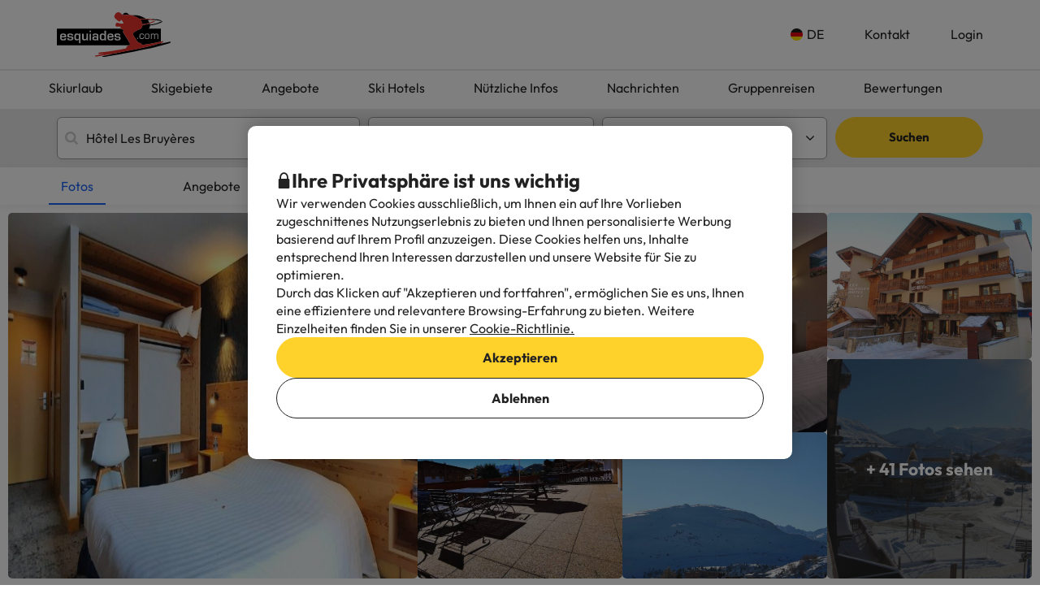

--- FILE ---
content_type: text/html; charset=UTF-8
request_url: https://www.esquiades.com/de/hotels/130702_hotel-les-bruyeres-lalpe-dhuez
body_size: 66510
content:

<!DOCTYPE html>
<html lang="de" class="">
    <head>
        <script data-entity="google-tag-manager-script">
    window.dataLayer = window.dataLayer || [];
    function gtag(){dataLayer.push(arguments);}
    gtag('consent', 'default', {
        ad_user_data: 'denied',
        ad_personalization: 'denied',
        ad_storage: 'denied',
        analytics_storage: 'denied'
    });

    (function (w, d, s, l, i) {
        w[l] = w[l] || [];
        w[l].push({
            'gtm.start':
                new Date().getTime(), event: 'gtm.js'
        });
        var f = d.getElementsByTagName(s)[0],
            j = d.createElement(s), dl = l != 'dataLayer' ? '&l=' + l : '';
        j.async = true;
        j.src =
            'https://www.googletagmanager.com/gtm.js?id=' + i + dl;
        f.parentNode.insertBefore(j, f);
    })(window, document, 'script', 'dataLayer', 'GTM-WTWFK4Q');
</script>
                    <meta charset="utf-8">
<meta name="viewport" content="width=device-width, initial-scale=1.0, maximum-scale=1">
<meta name="description" content="Buchen Sie Ihren Skiurlaub mit Vertrauen: ✔Niedrige Anzahlungen ✔Flexible Buchungsdaten und -dauer ✔Kostenlose Stornierungen ✔Günstige Skiurlaube für 2024/2025!">
<meta name="copyright" content="All the contents of this website are property of Viajes para ti S.L.U."/>
<meta name="google-site-verification" content="G43fho1J0bSddVmuBX4F1BeKaJrXDlv4Fb8_rrp1snY"/>
<meta name="apple-itunes-app"
      content="app-id=579292350, affiliate-data=myAffiliateData, app-argument=https://www.esquiades.com">
<meta http-equiv="X-UA-Compatible" content="IE=edge"/>
<meta property="og:title" content="Hôtel Les Bruyères, 3* Hotel in Alpe d&#039;Huez" />
<meta property="og:description" content="Buchen Sie Ihren Skiurlaub mit Vertrauen: ✔Niedrige Anzahlungen ✔Flexible Buchungsdaten und -dauer ✔Kostenlose Stornierungen ✔Günstige Skiurlaube für 2024/2025!" />
<meta property="og:image" content="https://contenthotels.esquiades.com/hotels/fr/rhone_alpes_r_121/lalpe_dhuez_c_2878/h_130702/imatges/mini/mini.jpg"/>
<meta name="twitter:image" content="https://contenthotels.esquiades.com/hotels/fr/rhone_alpes_r_121/lalpe_dhuez_c_2878/h_130702/imatges/mini/mini.jpg"/>

<link rel="alternate" type="application/rss+xml" title="RSS 2.0" href="http://feeds.feedburner.com/Esquiadescom"/>
    <link rel="alternate" href="https://www.esquiades.com/hoteles/130702_hotel-les-bruyeres-lalpe-dhuez?idioma=de" hreflang="es"/>
    <link rel="alternate" href="https://www.esquiades.com/cat/hotels/130702_hotel-les-bruyeres-lalpe-dhuez?idioma=de" hreflang="ca"/>
    <link rel="alternate" href="https://www.esquiades.com/en/hotels/130702_hotel-les-bruyeres-lalpe-dhuez?idioma=de" hreflang="en"/>
    <link rel="alternate" href="https://www.esquiades.com/fr/hotels/130702_hotel-les-bruyeres-lalpe-dhuez?idioma=de" hreflang="fr"/>
    <link rel="alternate" href="https://www.esquiades.com/pt/hoteis/130702_hotel-les-bruyeres-lalpe-dhuez?idioma=de" hreflang="pt"/>
    <link rel="alternate" href="https://www.esquiades.com/de/hotels/130702_hotel-les-bruyeres-lalpe-dhuez?idioma=de" hreflang="de"/>
    <link rel="alternate" href="https://www.esquiades.com/it/alberghi/130702_hotel-les-bruyeres-lalpe-dhuez?idioma=de" hreflang="it"/>
    <link rel="canonical" href="https://www.esquiades.com/de/hotels/130702_hotel-les-bruyeres-lalpe-dhuez" />
<link rel="preconnect" href="https://fonts.googleapis.com" crossorigin>
<link rel="shortcut icon" href="//content.esquiades.com/img/web/brand/logo/logo-esquiades-30x30.png"/>
<link rel="apple-touch-icon" href="//content.esquiades.com/img/web/icon/apple_touch_icon/apple-touch-icon.png">
<link rel="apple-touch-icon" sizes="152x152" href="//content.esquiades.com/img/web/icon/apple_touch_icon/apple-touch-icon-152x152.png">
<link rel="apple-touch-icon" sizes="144x144" href="//content.esquiades.com/img/web/icon/apple_touch_icon/apple-touch-icon-144x144.png">
<link rel="apple-touch-icon" sizes="120x120" href="//content.esquiades.com/img/web/icon/apple_touch_icon/apple-touch-icon-120x120.png">


                <title>Hôtel Les Bruyères, 3* Hotel in Alpe d&#039;Huez</title>
                    
    <link rel="preload" href="https://assets.esquiades.com/web/assets/fonts/fontawesome-webfont.20fd1704.woff2" as="font" type="font/woff2" crossorigin>
    <link rel="preload" href="https://assets.esquiades.com/web/assets/fonts/custom-icons.0f876ae5.woff2" as="font" type="font/woff2" crossorigin>
    <link rel="preload" href="https://content.viajesparati.com/assets/fonts/QGYvz_MVcBeNP4NJtEtq.woff2" as="font" type="font/woff2" crossorigin>
    <link rel="preload" href="https://content.viajesparati.com/assets/fonts/QGYvz_MVcBeNP4NJuktqQ4E.woff2" as="font" type="font/woff2" crossorigin>

<link rel="stylesheet" href="https://assets.esquiades.com/web/assets/css/style_bootstrap_web.7ba123ae.css">
<link rel="stylesheet" href="https://assets.esquiades.com/web/assets/css/style_web.fb5482e6.css">
            </head>
    <body class="new bg-light" data-entity="body">
    <noscript>
    <iframe src="https://www.googletagmanager.com/ns.html?id=GTM-WTWFK4Q"
            height="0" width="0" style="display:none;visibility:hidden"></iframe>
</noscript>                                                    
<div class="accept-cookies" data-entity="accept-cookies" style="display: none">
    <div class="height-100 d-block d-lg-flex align-items-center">
        <div class="accept-cookies-content">
            <div class="d-flex gap-2 text-h3 text-weight-bold align-items-center">
                <i class="ci ci-locked-padlock ci-s-20"></i>
                <div class="cookies-title">Ihre Privatsphäre ist uns wichtig</div>
            </div>
            <div class="d-flex gap-6 gap-lg-8 flex-column">
                <div class="d-flex gap-2 flex-column">
                    <div>
                        Wir verwenden Cookies ausschließlich, um Ihnen ein auf Ihre Vorlieben zugeschnittenes Nutzungserlebnis zu bieten und Ihnen personalisierte Werbung basierend auf Ihrem Profil anzuzeigen. Diese Cookies helfen uns, Inhalte entsprechend Ihren Interessen darzustellen und unsere Website für Sie zu optimieren.
                    </div>
                    <div>
                        Durch das Klicken auf "Akzeptieren und fortfahren", ermöglichen Sie es uns, Ihnen eine effizientere und relevantere Browsing-Erfahrung zu bieten. Weitere Einzelheiten finden Sie in unserer <u custom-modal="#cookiesModal" class="cursor-pointer">Cookie-Richtlinie.</u>
                    </div>
                </div>
                <div class="d-flex flex-column gap-2 gap-lg-4">
                    <a class="vpt-btn-sm vpt-btn-complementary width-auto" data-action="accept-cookies">
                        Akzeptieren
                    </a>
                    <div data-action="reject-cookies" class="cursor-pointer vpt-btn vpt-btn-secondary-darker-o width-auto">
                        Ablehnen
                    </div>
                </div>
            </div>
        </div>
    </div>
</div>

    <div class="custom-modal custom-modal-complete" id="cookiesModal" data-entity="custom-modal">
    <div class="custom-modal-dialog modal-xl">
        <div class="custom-modal-content overflow-y-auto">
                            <div class="custom-modal-header">
                    <div class="custom-header-back-icon" data-element="modal-back">
                        <i class="ci ci-angle-left ci-s-20"></i>
                    </div>
                    <div class="custom-header-title" data-entity="custom-modal-title">
                        <i class="d-none ci-s-15 pr-1 d-md-none"></i>
                            Cookie-Richtlinie
                    </div>

                    <div class="custom-header-icon cursor-pointer d-flex " data-element="modal-close">
                        <i class="ci ci-cross ci-s-20"></i>
                    </div>
                </div>
                                        <div class="custom-modal-body ">
                    <div data-entity="modal-body" class="">
                        <i class=" ci-line-height ci-s-15 pr-1 d-none d-md-block"></i>
                            <div class="cookies-container">
        <strong>Esquiades.com</strong> ist eine Internet-Domain, die von <strong>Viajes Para Ti, SLU</strong> , mit CIF B55666952, eingetragen im Handelsregister von Tarragona auf Seite 106 von Band 1862 der Companies Section, Blatt T-26395, 1. Marke, registriert wird. Das Unternehmen befindet sich in der Avda de Bellisens 42, Raum 127-129, 43204 - Reus (Tarragona), Telefonnummer @@phone_en@@ und Fax: 0034 977 270 159. Viajes Para Ti, SLU, verfügt über die erforderlichen Genehmigungen und Lizenzen für die Ausübung eigene Reisebüro-Aktivitäten. Das Unternehmen ist im Register des katalanischen Tourismusberufs MD 169 GC-Lizenz eingetragen.<br />
<br />
In Übereinstimmung mit den Bestimmungen von Abschnitt 22.2 des Gesetzes über Dienste der Informationsgesellschaft und den elektronischen Geschäftsverkehr (LSSI) und in Übereinstimmung mit den geltenden Bestimmungen informieren wir hiermit, dass <b>ESQUIADES.COM</b> beim Surfen Cookies verwendet.<br />
<br />
Cookies sind kleine Dateien, in denen Informationen gespeichert werden, die in Ihrem Browser oder auf Ihrem Gerät installiert sind. Diese Informationen werden für zukünftige Besuche bei <b>ESQUIADES.COM gespeichert,</b> da die Aktivitäten des Benutzers während der Navigation registriert werden (z. B. Datum des letzten Besuchs, Browsereinstellungen usw.). Dies wird verwendet, um die Navigation des Benutzers zu beschleunigen.<br />
<br />
<b>ESQUIADES.COM</b> verwendet die folgenden Arten von Cookies:
        <br />
        <h3>Unsere Cookies</h3>

<table class="table">
	<thead>
		<tr>
			<th class="col-xs-1"><span style="font-weight: 400;">Cookie</span></th>
			<th class="col-xs-6"><span style="font-weight: 400;">Cookie-Typ</span></th>
			<th class="col-xs-2"><span style="font-weight: 400;">Zeitpunkt des Ablaufs</span></th>
		</tr>
	</thead>
	<tbody>
		<tr>
			<td>speichern_grouper</td>
			<td>Wird verwendet, um Benutzer für statistische Zwecke zu unterscheiden.</td>
			<td>1 Monat</td>
		</tr>
		<tr>
			<td>grouper_id</td>
			<td>Dient zur Unterscheidung von Benutzern für statistische Zwecke.</td>
			<td>1 Monat</td>
		</tr>
		<tr>
			<td>all_skiers</td>
			<td>Gibt an, ob alle Benutzer in der Buchung Skifahren oder ob jemand nicht Skifahren geht.</td>
			<td>1 Tag</td>
		</tr>
		<tr>
			<td>Benutzer</td>
			<td>Erforderlich, um die Sitzung des Benutzers nach dem Einloggen aktiv zu halten.</td>
			<td>1 Tag</td>
		</tr>
		<tr>
			<td>SkiID</td>
			<td>Erforderlich, um die Sitzung des Benutzers nach dem Einloggen aktiv zu halten.</td>
			<td>1 Tag</td>
		</tr>
		<tr>
			<td>loguejat</td>
			<td>Erforderlich, um die Sitzung des Benutzers nach dem Einloggen aktiv zu halten.</td>
			<td>1 Tag</td>
		</tr>
		<tr>
			<td>benutzer_erinnern</td>
			<td>Erforderlich, um die Sitzung des Benutzers nach dem Einloggen aktiv zu halten.</td>
			<td>1 Tag</td>
		</tr>
		<tr>
			<td>akzeptieren_cookies</td>
			<td>Zeichnet auf, ob der Benutzer die Cookie-Richtlinie von Esquiades akzeptiert hat.</td>
			<td>3 Monate</td>
		</tr>
		<tr>
			<td>PHPSESSID</td>
			<td>PHP-Sitzungscookie, mit dem Sitzungsvariablen auf dem Webserver gespeichert werden können. Unverzichtbar für die Funktionalität der Website.</td>
			<td>1 Tag</td>
		</tr>
		<tr>
			<td>user-last-searches</td>
			<td>Speichert die letzten Suchanfragen des Benutzers.</td>
			<td>3 Tage</td>
		</tr>
	</tbody>
</table>

        <br />
        <h3>Cookies von Dritten</h3>
<p>Bestimmte Drittanbieter, wie zum Beispiel Google, können personenbezogene Daten, die durch Cookies und ähnliche Technologien erhoben werden, verarbeiten, um Inhalte und Werbung zu personalisieren. Weitere Informationen darüber, wie Google Daten verwendet, finden Sie auf der Seite zur <a href="https://business.safety.google/intl/de/privacy/" target="_blank">Verantwortungsvoller Umgang mit Geschäftsdaten</a>.</p>

<table class="table">
	<thead>
		<tr>
			<th class="col-xs-1"><span style="font-weight: 400;">Anbieter</span></th>
			<th class="col-xs-1"><span style="font-weight: 400;">Cookie</span></th>
			<th class="col-xs-6"><span style="font-weight: 400;">Cookie-Typ</span></th>
			<th class="col-xs-2"><span style="font-weight: 400;">Verwendung</span></th>
			<th class="col-xs-2"><span style="font-weight: 400;">Ablauf</span></th>
		</tr>
	</thead>
	<tbody>
		<tr>
			<td>Google</td>
			<td>1P_JAR</td>
			<td>Werbe-Cookie mit einem eindeutigen, zufällig generierten Wert zur Unterscheidung von Browsern und Geräten. Wird verwendet, um die Anzeigenleistung zu messen und auf der Grundlage statistischer Daten Produktempfehlungen zu geben.</td>
			<td>Google Adwords</td>
			<td>1 Monat</td>
		</tr>
		<tr>
			<td>Google</td>
			<td>ANID</td>
			<td>Werbe-Cookie mit einem eindeutigen, zufällig generierten Wert zur Unterscheidung von Browsern und Geräten. Wird zur Messung der Anzeigenleistung und zur Bereitstellung von Produktempfehlungen verwendet.</td>
			<td>Google Adwords</td>
			<td>1 Jahr</td>
		</tr>
		<tr>
			<td>Google</td>
			<td>CONSENT</td>
			<td>Werbe-Cookie mit einem eindeutigen, zufällig generierten Wert zur Unterscheidung von Browsern und Geräten. Wird zur Messung der Anzeigenleistung und zur Bereitstellung von Produktempfehlungen verwendet.</td>
			<td>Google Adwords</td>
			<td>1 Jahr</td>
		</tr>
		<tr>
			<td>Google</td>
			<td>APISID</td>
			<td>Wird von Google verwendet, um Nutzerpräferenzen und Informationen bei der Anzeige von Seiten mit Google Maps zu speichern.</td>
			<td>Google Karten</td>
			<td>2 Jahre</td>
		</tr>
		<tr>
			<td>Google</td>
			<td>HSID</td>
			<td>Wird von Google verwendet, um Nutzereinstellungen und -informationen zu speichern, wenn Seiten mit Google Maps angezeigt werden.</td>
			<td>Google Karten</td>
			<td>2 Jahre</td>
		</tr>
		<tr>
			<td>Google</td>
			<td>NID</td>
			<td>Wird verwendet, um geografische Standorte auf Google Maps anzuzeigen.</td>
			<td>Google Karten</td>
			<td>6 Monate</td>
		</tr>
		<tr>
			<td>Google</td>
			<td>OGPC</td>
			<td>Unterstützt die Visualisierung von geografischen Standorten mit Google Maps.</td>
			<td>Google Karten</td>
			<td>2 Monate</td>
		</tr>
		<tr>
			<td>Google</td>
			<td>SAPISID</td>
			<td>Wird von Google verwendet, um Nutzerpräferenzen und Informationen bei der Anzeige von Seiten mit Google Maps zu speichern.</td>
			<td>Google Karten</td>
			<td>2 Jahre</td>
		</tr>
		<tr>
			<td>Google</td>
			<td>SID</td>
			<td>Wird von Google verwendet, um Nutzereinstellungen und -informationen zu speichern, wenn Seiten mit Google Maps angezeigt werden.</td>
			<td>Google Karten</td>
			<td>2 Jahre</td>
		</tr>
		<tr>
			<td>Google</td>
			<td>SSID</td>
			<td>Wird von Google verwendet, um Nutzereinstellungen und -informationen zu speichern, wenn Seiten mit Google Maps angezeigt werden.</td>
			<td>Google Karten</td>
			<td>2 Jahre</td>
		</tr>
		<tr>
			<td>Google</td>
			<td>SIDCC</td>
			<td>Stellt Dienste bereit und extrahiert anonyme Browsing-Informationen.</td>
			<td>Google</td>
			<td>3 Monate</td>
		</tr>
		<tr>
			<td>Google</td>
			<td>_ga</td>
			<td>Unterscheidung der Nutzer zu statistischen Zwecken.</td>
			<td>Google Analytics</td>
			<td>2 Jahre</td>
		</tr>
		<tr>
			<td>Google</td>
			<td>_gid</td>
			<td>Unterscheidung der Nutzer zu statistischen Zwecken.</td>
			<td>Google-Analytics</td>
			<td>24 Stunden</td>
		</tr>
		<tr>
			<td>Google</td>
			<td>_gat</td>
			<td>Wird verwendet, um den Prozentsatz der Anfragen über Google Tag Manager zu begrenzen.</td>
			<td>Google Analytik</td>
			<td>1 Minute</td>
		</tr>
		<tr>
			<td>CloudFlare</td>
			<td>__cfduid</td>
			<td>Identifiziert vertrauenswürdigen Webverkehr.</td>
			<td>CloudFlare</td>
			<td>1 Jahr</td>
		</tr>
		<tr>
			<td>Facebook</td>
			<td>fbsr_*</td>
			<td>Hilft bei der Identifizierung von Benutzern, die sich mit ihrem Facebook-Konto anmelden.</td>
			<td>Anmeldung mit Facebook</td>
			<td>1 Jahr</td>
		</tr>
		<!-- NUEVAS COOKIES AÑADIDAS -->
		<tr>
			<td>Google</td>
			<td>KONTO_CHOOSER</td>
			<td>Authentifizierungs-Cookies, die sich an das Google-Konto erinnern, das zuvor zur Anmeldung und zur Aufrechterhaltung von Sitzungen verwendet wurde.</td>
			<td>Google-Konten</td>
			<td>2 Jahre</td>
		</tr>
		<tr>
			<td>Google</td>
			<td>AEC</td>
			<td>Sicherheits-Cookie, das sicherstellt, dass Anfragen während einer Sitzung vom Nutzer und nicht von anderen Websites gestellt werden.</td>
			<td>Google</td>
			<td>6 Monate</td>
		</tr>
		<tr>
			<td>DoubleClick (Google)</td>
			<td>DSID</td>
			<td>Zweck: Werbung. Ermöglicht die Identifizierung des Nutzers auf Nicht-Google-Websites und die Erinnerung daran, ob Sie dem Empfang von interessenbezogener Werbung zugestimmt haben.</td>
			<td>Google DoubleClick</td>
			<td>10 Tage</td>
		</tr>
		<tr>
			<td>Google</td>
			<td>DV</td>
			<td>Wird für Werbe- und Analysezwecke verwendet, um Nutzeraktivitäten geräteübergreifend zu verknüpfen.</td>
			<td>Google</td>
			<td>24 Stunden</td>
		</tr>
		<tr>
			<td>DoubleClick (Google)</td>
			<td>IDE</td>
			<td>Für Werbezwecke. Wird verwendet, um relevante Anzeigen zu verbessern und anzuzeigen.</td>
			<td>Google DoubleClick</td>
			<td>1 Jahr</td>
		</tr>
		<tr>
			<td>Google</td>
			<td>LSID</td>
			<td>Authentifizierungs-Cookies, die sich an das Google-Konto erinnern, das zuvor zur Anmeldung und Aufrechterhaltung von Sitzungen verwendet wurde.</td>
			<td>Google-Konten</td>
			<td>2 Jahre</td>
		</tr>
		<tr>
			<td>Google</td>
			<td>OTZ</td>
			<td>Wird für Werbe- und Analysezwecke verwendet, um Nutzeraktivitäten geräteübergreifend zu verknüpfen.</td>
			<td>Google Analytics</td>
			<td>1 Monat</td>
		</tr>
		<tr>
			<td>Amazon-Anzeigen</td>
			<td>ad-id</td>
			<td>Werbe-Cookies, die relevante Werbung liefern, die Leistung messen und Datenschutzeinstellungen verwalten.</td>
			<td>Amazon Werbung</td>
			<td>6 Monate</td>
		</tr>
		<tr>
			<td>Amazon-Anzeigen</td>
			<td>ad-privacy</td>
			<td>Werbe-Cookies für die Auslieferung relevanter Werbung, zur Leistungsmessung und zur Verwaltung von Datenschutzeinstellungen.</td>
			<td>Amazon-Werbung</td>
			<td>2 Jahre</td>
		</tr>
		<tr>
			<td>DoubleClick (Google)</td>
			<td>ar_debug</td>
			<td>Cookie zur Fehlersuche und Optimierung der Anzeigenschaltung.</td>
			<td>Google DoubleClick</td>
			<td>1 Monat</td>
		</tr>
		<tr>
			<td>Facebook</td>
			<td>datr</td>
			<td>Sicherheits- und Werbecookies zur Identifizierung von Browsern, zur Verbesserung der Plattformintegrität und zur Bereitstellung gezielter Werbung.</td>
			<td>Facebook</td>
			<td>1 Jahr</td>
		</tr>
		<tr>
			<td>Twitter</td>
			<td>guest_id</td>
			<td>Wird für die Benutzeridentifizierung, Anzeigenpersonalisierung und Inhaltsempfehlungen verwendet.</td>
			<td>Twitter</td>
			<td>2 Jahre</td>
		</tr>
		<tr>
			<td>Twitter</td>
			<td>guest_id_ads</td>
			<td>Wird für die Benutzeridentifizierung, Anzeigenpersonalisierung und Inhaltsempfehlungen verwendet.</td>
			<td>Twitter</td>
			<td>2 Jahre</td>
		</tr>
		<tr>
			<td>Twitter</td>
			<td>guest_id_marketing</td>
			<td>Wird für die Benutzeridentifizierung, Anzeigenpersonalisierung und Inhaltsempfehlungen verwendet.</td>
			<td>Twitter</td>
			<td>seit 2 Jahren</td>
		</tr>
		<tr>
			<td>Tiktok</td>
			<td>_ttp</td>
			<td>Tracking- und Analyse-Cookies, die zur Messung der Anzeigenleistung, zur Verfolgung des Verhaltens und zur Authentifizierung von Benutzern verwendet werden.</td>
			<td>TikTok-Analytik</td>
			<td>3 Monate</td>
		</tr>
		<tr>
			<td>Tiktok</td>
			<td>tt_chain_token</td>
			<td>Tracking- und Analyse-Cookies, die zur Messung der Anzeigenleistung, zur Verfolgung des Verhaltens und zur Authentifizierung von Nutzern verwendet werden.</td>
			<td>TikTok</td>
			<td>5 Monate</td>
		</tr>
		<tr>
			<td>Tiktok</td>
			<td>ttwid</td>
			<td>Tracking- und Analyse-Cookies, die zur Messung der Anzeigenleistung, zur Nachverfolgung des Verhaltens und zur Authentifizierung von Nutzern verwendet werden.</td>
			<td>TikTok</td>
			<td>11 Monate</td>
		</tr>
		<tr>
			<td>Twitter (t.co)</td>
			<td>muc_ads</td>
			<td>Wird zur Benutzeridentifizierung, Anzeigenpersonalisierung und für Inhaltsempfehlungen verwendet.</td>
			<td>Twitter</td>
			<td>2 Jahre</td>
		</tr>
		<tr>
			<td>Twitter</td>
			<td>personalisierung_id</td>
			<td>Wird für die Benutzeridentifizierung, Anzeigenpersonalisierung und Inhaltsempfehlungen verwendet.</td>
			<td>Twitter</td>
			<td>2 Jahre</td>
		</tr>
		<tr>
			<td>Facebook</td>
			<td>sb</td>
			<td>Sicherheits- und Werbecookies zur Identifizierung von Browsern, zur Verbesserung der Plattformintegrität und zur Bereitstellung gezielter Werbung.</td>
			<td>Facebook</td>
			<td>1 Jahr</td>
		</tr>
		<tr>
			<td>CloudFlare (t.co)</td>
			<td>__cf_bm</td>
			<td>Sicherheits-Cookie, das den Datenverkehr verwaltet und bösartige Bots filtert.</td>
			<td>Cloudflare</td>
			<td>30 Minuten</td>
		</tr>
		<!-- COOKIES AÑADIDAS DE LA ÚLTIMA LISTA -->
		<tr>
			<td>Amazon CloudFront</td>
			<td>CloudFront-Schlüsselpaar-Id</td>
			<td>Wird verwendet, um den Zugriff auf eingeschränkte Inhalte zu kontrollieren und die Authentizität zu überprüfen.</td>
			<td>Amazon CloudFront</td>
			<td>Variiert je nach Konfiguration</td>
		</tr>
		<tr>
			<td>Amazon CloudFront</td>
			<td>CloudFront-Richtlinie</td>
			<td>Wird verwendet, um den Zugriff auf eingeschränkte Inhalte zu kontrollieren und die Authentizität zu überprüfen.</td>
			<td>Amazon CloudFront</td>
			<td>Variiert je nach Konfiguration</td>
		</tr>
		<tr>
			<td>Amazon CloudFront</td>
			<td>CloudFront-Signatur</td>
			<td>Wird verwendet, um den Zugriff auf eingeschränkte Inhalte zu kontrollieren und die Authentizität zu überprüfen.</td>
			<td>Amazon CloudFront</td>
			<td>Variiert je nach Konfiguration</td>
		</tr>
		<tr>
			<td>Google</td>
			<td>SMSV</td>
			<td>Wird verwendet, um die Gerätenutzung und Website-Besuche mit dem Google-Konto des Nutzers zu verknüpfen.</td>
			<td>Google</td>
			<td>309 Tage</td>
		</tr>
		<tr>
			<td>Google</td>
			<td>SOCS</td>
			<td>Wird verwendet, um den Status des Nutzers bezüglich seiner Cookie-Auswahl zu speichern.</td>
			<td>Google</td>
			<td>13 Monate</td>
		</tr>
		<tr>
			<td>Google</td>
			<td>__Host-1PLSID</td>
			<td>Wird für die Benutzeranmeldung über ein Google-Konto verwendet.</td>
			<td>Google</td>
			<td>2 Jahre</td>
		</tr>
		<tr>
			<td>Google</td>
			<td>__Host-3PLSID</td>
			<td>Wird für die Benutzeranmeldung über ein Google-Konto verwendet.</td>
			<td>Google</td>
			<td>seit 2 Jahren</td>
		</tr>
		<tr>
			<td>Google</td>
			<td>__Host-GAPS</td>
			<td>Wird für die Benutzeranmeldung über ein Google-Konto verwendet.</td>
			<td>Google</td>
			<td>seit 2 Jahren</td>
		</tr>
		<tr>
			<td>Google-Anzeigen</td>
			<td>Sicher-1PAPISID</td>
			<td>Wird verwendet, um das Interessenprofil eines Besuchers zu erstellen und relevante Google-Anzeigen anzuzeigen.</td>
			<td>Google-Anzeigen</td>
			<td>2 Jahre</td>
		</tr>
		<tr>
			<td>Google-Anzeigen</td>
			<td>Sicher-1PSID</td>
			<td>Wird verwendet, um relevante und personalisierte Google-Anzeigen zu schalten.</td>
			<td>Google-Anzeigen</td>
			<td>2 Jahre</td>
		</tr>
		<tr>
			<td>Google-Anzeigen</td>
			<td>Sicher-1PSIDCC</td>
			<td>Wird verwendet, um ein Nutzerprofil zu erstellen und relevante und personalisierte Google-Anzeigen zu schalten.</td>
			<td>Google-Anzeigen</td>
			<td>1 Jahr</td>
		</tr>
		<tr>
			<td>Google</td>
			<td>__Sicher-1PSIDTS</td>
			<td>Speichert einen verschlüsselten Zeitstempel, um Nutzersitzungen aufrechtzuerhalten und Nutzereinstellungen zu bewahren.</td>
			<td>Google</td>
			<td>1 Jahr</td>
		</tr>
		<tr>
			<td>Google-Anzeigen</td>
			<td>Sicher-3PAPISID</td>
			<td>Wird verwendet, um ein Besucherinteressenprofil zu erstellen und relevante Google-Anzeigen anzuzeigen.</td>
			<td>Google-Anzeigen</td>
			<td>2 Jahre</td>
		</tr>
		<tr>
			<td>Google-Anzeigen</td>
			<td>Sicher-3PSID</td>
			<td>Wird verwendet, um relevante und personalisierte Google-Anzeigen anzuzeigen.</td>
			<td>Google-Anzeigen</td>
			<td>2 Jahre</td>
		</tr>
		<tr>
			<td>Google-Anzeigen</td>
			<td>Sicher-3PSIDCC</td>
			<td>Wird verwendet, um ein Nutzerprofil zu erstellen und relevante und personalisierte Google-Anzeigen anzuzeigen.</td>
			<td>Google-Anzeigen</td>
			<td>1 Jahr</td>
		</tr>
		<tr>
			<td>Google</td>
			<td>Sicher-3PSIDTS</td>
			<td>Speichert einen verschlüsselten Zeitstempel, um Nutzersitzungen aufrechtzuerhalten und Nutzereinstellungen zu bewahren.</td>
			<td>Google</td>
			<td>1 Jahr</td>
		</tr>
		<tr>
			<td>Facebook</td>
			<td>_fbp</td>
			<td>Sicherheits- und Werbecookies zur Identifizierung von Browsern, zur Verbesserung der Plattformintegrität und zur Bereitstellung gezielter Werbung.</td>
			<td>Facebook</td>
			<td>3 Monate</td>
		</tr>
		<tr>
			<td>Google Analytics</td>
			<td>_ga_F6BSWQWY45</td>
			<td>Weist eine eindeutige Kennung zu, um Nutzer zu unterscheiden.</td>
			<td>Google-Analytics</td>
			<td>2 Jahre</td>
		</tr>
		<tr>
			<td>Google Analytics</td>
			<td>_ga_S66E9HVXEC</td>
			<td>Weist einen eindeutigen Bezeichner zur Unterscheidung der Nutzer zu.</td>
			<td>Google-Analytics</td>
			<td>2 Jahre</td>
		</tr>
		<tr>
			<td>Google AdSense</td>
			<td>_gcl_au</td>
			<td>Speichert und verfolgt Anzeigenumwandlungen.</td>
			<td>Google AdSense</td>
			<td>3 Monate</td>
		</tr>
		<tr>
			<td>TikTok</td>
			<td>_tt_enable_cookie</td>
			<td>Tracking- und Analyse-Cookies, die zur Messung der Anzeigenleistung, zur Verfolgung des Verhaltens und zur Authentifizierung von Nutzern verwendet werden.</td>
			<td>TikTok</td>
			<td>13 Monate</td>
		</tr>
		<tr>
			<td>Eigene Website</td>
			<td>cookies-akzeptieren</td>
			<td>Zeichnet die Annahme von Cookies durch den Benutzer auf.</td>
			<td>Eigene Website</td>
			<td>Variiert je nach Konfiguration</td>
		</tr>
		<tr>
			<td>TikTok</td>
			<td>odin_tt</td>
			<td>Tracking- und Analyse-Cookies, die zur Messung der Anzeigenleistung, zur Verfolgung des Nutzerverhaltens und zur Authentifizierung der Nutzer verwendet werden.</td>
			<td>TikTok</td>
			<td>13 Monate</td>
		</tr>
		<tr>
			<td>SendinBlue</td>
			<td>sib_cuid</td>
			<td>Identifiziert Website-Besucher für Marketingzwecke.</td>
			<td>SendinBlue</td>
			<td>13 Monate</td>
		</tr>
		<tr>
			<td>TikTok</td>
			<td>user_web_id</td>
			<td>Tracking- und Analyse-Cookies, die zur Messung der Anzeigenleistung, zur Verfolgung des Verhaltens und zur Authentifizierung von Benutzern verwendet werden.</td>
			<td>TikTok</td>
			<td>13 Monate</td>
		</tr>
		<tr>
			<td>TikTok</td>
			<td>user_web_token</td>
			<td>Tracking- und Analyse-Cookies, die zur Messung der Anzeigenleistung, zur Verfolgung des Verhaltens und zur Authentifizierung von Nutzern verwendet werden.</td>
			<td>TikTok</td>
			<td>13 Monate</td>
		</tr>
	</tbody>
</table>

        <br />
        So lehnen Sie die Cookies des folgenden Browsers ab:
        <br/>
        <a href="http://support.google.com/chrome/bin/answer.py?hl=es&answer=95647" target="_new">Google Chrome</a>.<br/>
        <a href="http://windows.microsoft.com/es-es/windows7/how-to-manage-cookies-in-internet-explorer-9" target="_new">Internet Explorer</a>.<br/>
        <a href="https://support.microsoft.com/es-es/help/4468242/microsoft-edge-browsing-data-and-privacy-microsoft-privacy" target="_new">Microsoft Edge</a>.<br/>
        <a href="http://support.mozilla.org/es/kb/habilitar-y-deshabilitar-cookies-que-los-sitios-we" target="_new">Mozilla Firefox</a>.<br/>
        <a href="http://support.apple.com/kb/ph5042" target="_new">Safari</a>.<br/>
        <a href="https://help.opera.com/en/latest/security-and-privacy/" target="_new">Opera</a>.<br/>
    </div>
                    </div>
                </div>
                                        <div class="custom-modal-footer">
                                    </div>
                    </div>
    </div>
    <div class="modal-background" data-container="modal-background"></div>
</div>

<header id="main-header-new" class="new">
    <div class="main-header" data-entity="main-header">
        <div class="main-header-xs">
    <a href="/de/" class="main-header-logo-xs">
    <picture>
        <source media="(min-width: 992px)" srcset="//content.esquiades.com/img/web/brand/logo/logo.svg">
        <source media="(max-width: 991px)" srcset="//content.esquiades.com/img/web/brand/logo/logo-xs.svg">
        <img src="//content.esquiades.com/img/web/brand/logo/logo.svg"
             alt="Esquiades.com" width="140" title="Esquiades.com">
    </picture>
</a>    <div class="main-header-xs-right">
                        <a custom-modal="#userModal" data-open="login-user" data-toggle="modal"
                   class="main-header-xs-toggle">
                    <i class="ci ci-user-circle-inverse ci-s-28"></i>
                </a>
                <div class="main-header-xs-toggle" data-action="open-main-menu">
            <i class="ci ci-menu ci-s-28"></i>
        </div>
    </div>
</div>
        <div class="container main-header-container">
            <a href="/de/" class="main-header-logo">
    <picture>
        <source media="(min-width: 992px)" srcset="//content.esquiades.com/img/web/brand/logo/logo.svg">
        <source media="(max-width: 991px)" srcset="//content.esquiades.com/img/web/brand/logo/logo-xs.svg">
        <img src="//content.esquiades.com/img/web/brand/logo/logo.svg"
             alt="Esquiades.com" width="140" title="Esquiades.com">
    </picture>
</a>            <div class="header-right double-row">
    <div class="menu-header-right">
                            <div class="main-header-dropdown main-header-dropdown-hover-text language-menu main-header-dropdown-collapse">
        <div class="main-header-dropdown-toggle">
            <div class="d-flex align-items-center">
                <img src="//content.esquiades.com/img/language/6/img-rounded.png" width="15"
                     class="category-icon-visible" loading="lazy">
                <div class="relative">
                    DE
                    <div class="main-header-dropdown-title-hover"></div>
                </div>
            </div>
            <i class="ci ci-angle-down ci-s-12 collapse-icon"></i>
        </div>
        <div class="main-header-dropdown-menu-container">
            <div class="main-header-dropdown-menu">
                                    <a href="/hoteles/130702_hotel-les-bruyeres-lalpe-dhuez?idioma=de" class="main-header-dropdown-item "
                       data-language-id="1">
                        <div>
                            <img src="//content.esquiades.com/img/language/1/img-rounded.png"
                                 width="20" loading="lazy">
                            <span class="item-text">Español</span>
                        </div>
                                            </a>
                                    <a href="/cat/hotels/130702_hotel-les-bruyeres-lalpe-dhuez?idioma=de" class="main-header-dropdown-item "
                       data-language-id="2">
                        <div>
                            <img src="//content.esquiades.com/img/language/2/img-rounded.png"
                                 width="20" loading="lazy">
                            <span class="item-text">Català</span>
                        </div>
                                            </a>
                                    <a href="/en/hotels/130702_hotel-les-bruyeres-lalpe-dhuez?idioma=de" class="main-header-dropdown-item "
                       data-language-id="3">
                        <div>
                            <img src="//content.esquiades.com/img/language/3/img-rounded.png"
                                 width="20" loading="lazy">
                            <span class="item-text">English</span>
                        </div>
                                            </a>
                                    <a href="/fr/hotels/130702_hotel-les-bruyeres-lalpe-dhuez?idioma=de" class="main-header-dropdown-item "
                       data-language-id="4">
                        <div>
                            <img src="//content.esquiades.com/img/language/4/img-rounded.png"
                                 width="20" loading="lazy">
                            <span class="item-text">Français</span>
                        </div>
                                            </a>
                                    <a href="/pt/hoteis/130702_hotel-les-bruyeres-lalpe-dhuez?idioma=de" class="main-header-dropdown-item "
                       data-language-id="5">
                        <div>
                            <img src="//content.esquiades.com/img/language/5/img-rounded.png"
                                 width="20" loading="lazy">
                            <span class="item-text">Português</span>
                        </div>
                                            </a>
                                    <a href="/de/hotels/130702_hotel-les-bruyeres-lalpe-dhuez?idioma=de" class="main-header-dropdown-item  selected"
                       data-language-id="6">
                        <div>
                            <img src="//content.esquiades.com/img/language/6/img-rounded.png"
                                 width="20" loading="lazy">
                            <span class="item-text">Deutsch</span>
                        </div>
                                                    <i class="selected-icon ci ci-check-circle-solid ci-s-20 color-success"></i>
                                            </a>
                                    <a href="/it/alberghi/130702_hotel-les-bruyeres-lalpe-dhuez?idioma=de" class="main-header-dropdown-item "
                       data-language-id="7">
                        <div>
                            <img src="//content.esquiades.com/img/language/7/img-rounded.png"
                                 width="20" loading="lazy">
                            <span class="item-text">Italiano</span>
                        </div>
                                            </a>
                            </div>
        </div>
    </div>
                <div class="main-header-dropdown contact-menu visible-desktop">
    <a href="/de/kontakt/" class=" main-header-dropdown-toggle">
        <div class="d-flex align-items-center">
            <i class="ci ci-dialog-2 ci-s-17 category-icon"></i>
            Kontakt
        </div>
    </a>
</div>
        
<div class="main-header-dropdown main-header-dropdown-right main-header-dropdown-hover-text user-menu main-header-dropdown-collapse">
            <a custom-modal="#userModal" data-open="login-user" data-toggle="modal"
           class=" main-header-dropdown-toggle">
            Login
        </a>
    </div>
    </div>
</div>
        </div>
        <div class="main-header-container navigation-container " data-container="main-header">
            <div class="header-top-xs">
    <div class="text-h3">
        <b class="default-header-top">Menü</b>
            </div>
    <div data-action="close-main-menu">
        <i class="ci ci-cross ci-s-20"></i>
    </div>
</div>            <div class="main-header-dropdown contact-menu visible-mobile">
    <a href="/de/kontakt/" class=" main-header-dropdown-toggle">
        <div class="d-flex align-items-center">
            <i class="ci ci-dialog-2 ci-s-17 category-icon"></i>
            Kontakt
        </div>
    </a>
</div>
            <div class="navigation-categories">
            


    
<div class="navigation-category main-header-dropdown main-header-dropdown-collapse">
    <a href="/de/skiurlaub/"  class="navigation-category-title main-header-dropdown-toggle"
     data-events="{&quot;event&quot;:&quot;menu_interaction&quot;,&quot;event_category&quot;:&quot;menu&quot;,&quot;event_detail_1&quot;:&quot;Skiurlaub&quot;}" >
        <div class="d-flex align-items-center">
                            <i class="ci ci-skier-4 ci-s-17 category-icon"></i>
                        Skiurlaub
            <div class="main-header-dropdown-title-hover"></div>
        </div>
                    <i class="ci ci-angle-down ci-s-12 collapse-icon "></i>
            </a>
            <div class="main-header-dropdown-menu-container">
            <div class="navigation-columns main-header-dropdown-menu">
                                                            <div class="navigation-column">
                                                            


    
    
<a class="navigation-item main-header-dropdown-item navigation-item-header"     data-events="{&quot;event&quot;:&quot;menu_interaction&quot;,&quot;event_category&quot;:&quot;menu&quot;,&quot;event_detail_2&quot;:&quot;Skiurlaub \u00d6sterreich&quot;,&quot;event_detail_3&quot;:&quot;de&quot;}"     href="/de/skiurlaub/die-osterreichischen-alpen-1926.html" >
    Skiurlaub Österreich
</a>


                                                            



    
<a class="navigation-item main-header-dropdown-item"     data-events="{&quot;event&quot;:&quot;menu_interaction&quot;,&quot;event_category&quot;:&quot;menu&quot;,&quot;event_detail_2&quot;:&quot;Innsbruck &quot;,&quot;event_detail_3&quot;:&quot;de&quot;}"     href="/de/skiurlaub/innsbruck-14174" >
    Innsbruck 
</a>


                                                            



    
<a class="navigation-item main-header-dropdown-item"     data-events="{&quot;event&quot;:&quot;menu_interaction&quot;,&quot;event_category&quot;:&quot;menu&quot;,&quot;event_detail_2&quot;:&quot;Ischgl&quot;,&quot;event_detail_3&quot;:&quot;de&quot;}"     href="/de/skiurlaub/ischgl-14221" >
    Ischgl
</a>


                                                            



    
<a class="navigation-item main-header-dropdown-item"     data-events="{&quot;event&quot;:&quot;menu_interaction&quot;,&quot;event_category&quot;:&quot;menu&quot;,&quot;event_detail_2&quot;:&quot;KitzSki&quot;,&quot;event_detail_3&quot;:&quot;de&quot;}"     href="/de/skiurlaub/kitzski-kitzbuhel-kirchberg-mittersill-14222" >
    KitzSki
</a>


                                                            



    
<a class="navigation-item main-header-dropdown-item"     data-events="{&quot;event&quot;:&quot;menu_interaction&quot;,&quot;event_category&quot;:&quot;menu&quot;,&quot;event_detail_2&quot;:&quot;Stubaier Gletscher&quot;,&quot;event_detail_3&quot;:&quot;de&quot;}"     href="/de/skiurlaub/stubaier-gletscher-14225" >
    Stubaier Gletscher
</a>


                                                            


    
    
<a class="navigation-item main-header-dropdown-item navigation-item-footer"     data-events="{&quot;event&quot;:&quot;menu_interaction&quot;,&quot;event_category&quot;:&quot;menu&quot;,&quot;event_detail_2&quot;:&quot;Mehr anzeigen&quot;,&quot;event_detail_3&quot;:&quot;de&quot;}"     href="/de/skigebiet/land/osterreich-11/" >
    Mehr anzeigen
</a>


                                                    </div>
                                                                                <div class="navigation-column">
                                                            


    
    
<a class="navigation-item main-header-dropdown-item navigation-item-header"     data-events="{&quot;event&quot;:&quot;menu_interaction&quot;,&quot;event_category&quot;:&quot;menu&quot;,&quot;event_detail_2&quot;:&quot;Skiurlaub Schweiz&quot;,&quot;event_detail_3&quot;:&quot;de&quot;}"     href="/de/skiurlaub/schweizer-alpen-1922.html" >
    Skiurlaub Schweiz
</a>


                                                            



    
<a class="navigation-item main-header-dropdown-item"     data-events="{&quot;event&quot;:&quot;menu_interaction&quot;,&quot;event_category&quot;:&quot;menu&quot;,&quot;event_detail_2&quot;:&quot;Saas-Fee&quot;,&quot;event_detail_3&quot;:&quot;de&quot;}"     href="/de/skiurlaub/saas-fee-14218" >
    Saas-Fee
</a>


                                                            



    
<a class="navigation-item main-header-dropdown-item"     data-events="{&quot;event&quot;:&quot;menu_interaction&quot;,&quot;event_category&quot;:&quot;menu&quot;,&quot;event_detail_2&quot;:&quot;Jungfrau&quot;,&quot;event_detail_3&quot;:&quot;de&quot;}"     href="/de/skiurlaub/jungfrau-grindelwald-wengen-murren-schilthorn-14205.html" >
    Jungfrau
</a>


                                                            



    
<a class="navigation-item main-header-dropdown-item"     data-events="{&quot;event&quot;:&quot;menu_interaction&quot;,&quot;event_category&quot;:&quot;menu&quot;,&quot;event_detail_2&quot;:&quot;Davos Klosters&quot;,&quot;event_detail_3&quot;:&quot;de&quot;}"     href="/de/skiurlaub/davos-klosters-berge-14134" >
    Davos Klosters
</a>


                                                            



    
<a class="navigation-item main-header-dropdown-item"     data-events="{&quot;event&quot;:&quot;menu_interaction&quot;,&quot;event_category&quot;:&quot;menu&quot;,&quot;event_detail_2&quot;:&quot;Arosa Lenzerheide&quot;,&quot;event_detail_3&quot;:&quot;de&quot;}"     href="/de/skiurlaub/arosa-lenzerheide-14182.html" >
    Arosa Lenzerheide
</a>


                                                            


    
    
<a class="navigation-item main-header-dropdown-item navigation-item-footer"     data-events="{&quot;event&quot;:&quot;menu_interaction&quot;,&quot;event_category&quot;:&quot;menu&quot;,&quot;event_detail_2&quot;:&quot;Mehr anzeigen&quot;,&quot;event_detail_3&quot;:&quot;de&quot;}"     href="/de/skigebiet/land/schweiz-223/" >
    Mehr anzeigen
</a>


                                                    </div>
                                                                                <div class="navigation-column">
                                                            


    
    
<a class="navigation-item main-header-dropdown-item navigation-item-header"     data-events="{&quot;event&quot;:&quot;menu_interaction&quot;,&quot;event_category&quot;:&quot;menu&quot;,&quot;event_detail_2&quot;:&quot;Skiurlaub Frankreich&quot;,&quot;event_detail_3&quot;:&quot;de&quot;}"     href="/de/skiurlaub/franzosische-alpen-104" >
    Skiurlaub Frankreich
</a>


                                                            



    
<a class="navigation-item main-header-dropdown-item"     data-events="{&quot;event&quot;:&quot;menu_interaction&quot;,&quot;event_category&quot;:&quot;menu&quot;,&quot;event_detail_2&quot;:&quot;Chamonix&quot;,&quot;event_detail_3&quot;:&quot;de&quot;}"     href="/de/skiurlaub/chamonix-montblanc-unlimited-14105" >
    Chamonix
</a>


                                                            



    
<a class="navigation-item main-header-dropdown-item"     data-events="{&quot;event&quot;:&quot;menu_interaction&quot;,&quot;event_category&quot;:&quot;menu&quot;,&quot;event_detail_2&quot;:&quot;Tignes&quot;,&quot;event_detail_3&quot;:&quot;de&quot;}"     href="/de/skiurlaub/espacekilly-tignes-val-disere-1434" >
    Tignes
</a>


                                                            



    
<a class="navigation-item main-header-dropdown-item"     data-events="{&quot;event&quot;:&quot;menu_interaction&quot;,&quot;event_category&quot;:&quot;menu&quot;,&quot;event_detail_2&quot;:&quot;Les 3 Vall\u00e9es&quot;,&quot;event_detail_3&quot;:&quot;de&quot;}"     href="/de/skiurlaub/les-trois-vallees-1413" >
    Les 3 Vallées
</a>


                                                            



    
<a class="navigation-item main-header-dropdown-item"     data-events="{&quot;event&quot;:&quot;menu_interaction&quot;,&quot;event_category&quot;:&quot;menu&quot;,&quot;event_detail_2&quot;:&quot;Val Thorens&quot;,&quot;event_detail_3&quot;:&quot;de&quot;}"     href="/de/skiurlaub/val-thorens-148" >
    Val Thorens
</a>


                                                            


    
    
<a class="navigation-item main-header-dropdown-item navigation-item-footer"     data-events="{&quot;event&quot;:&quot;menu_interaction&quot;,&quot;event_category&quot;:&quot;menu&quot;,&quot;event_detail_2&quot;:&quot;Mehr anzeigen&quot;,&quot;event_detail_3&quot;:&quot;de&quot;}"     href="/de/skigebiet/land/frankreich-3/" >
    Mehr anzeigen
</a>


                                                    </div>
                                                                                <div class="navigation-column">
                                                            


    
    
<a class="navigation-item main-header-dropdown-item navigation-item-header"     data-events="{&quot;event&quot;:&quot;menu_interaction&quot;,&quot;event_category&quot;:&quot;menu&quot;,&quot;event_detail_2&quot;:&quot;Skiurlaub Italien&quot;,&quot;event_detail_3&quot;:&quot;de&quot;}"     href="/de/skiurlaub/italienische-alpen-1021" >
    Skiurlaub Italien
</a>


                                                            



    
<a class="navigation-item main-header-dropdown-item"     data-events="{&quot;event&quot;:&quot;menu_interaction&quot;,&quot;event_category&quot;:&quot;menu&quot;,&quot;event_detail_2&quot;:&quot;Dolomiti Superski&quot;,&quot;event_detail_3&quot;:&quot;de&quot;}"     href="/de/skiurlaub/dolomiti-superski-14125" >
    Dolomiti Superski
</a>


                                                            



    
<a class="navigation-item main-header-dropdown-item"     data-events="{&quot;event&quot;:&quot;menu_interaction&quot;,&quot;event_category&quot;:&quot;menu&quot;,&quot;event_detail_2&quot;:&quot;Cervinia&quot;,&quot;event_detail_3&quot;:&quot;de&quot;}"     href="/de/skiurlaub/cervinia-zermatt-international-14217" >
    Cervinia
</a>


                                                            



    
<a class="navigation-item main-header-dropdown-item"     data-events="{&quot;event&quot;:&quot;menu_interaction&quot;,&quot;event_category&quot;:&quot;menu&quot;,&quot;event_detail_2&quot;:&quot;Sestriere &amp; Sauze d&#039;Oulx&quot;,&quot;event_detail_3&quot;:&quot;de&quot;}"     href="/de/skiurlaub/vialattea-sestriere-14231" >
    Sestriere &amp; Sauze d&#039;Oulx
</a>


                                                            



    
<a class="navigation-item main-header-dropdown-item"     data-events="{&quot;event&quot;:&quot;menu_interaction&quot;,&quot;event_category&quot;:&quot;menu&quot;,&quot;event_detail_2&quot;:&quot;Bormio&quot;,&quot;event_detail_3&quot;:&quot;de&quot;}"     href="/de/skiurlaub/bormio-ski-14234" >
    Bormio
</a>


                                                            


    
    
<a class="navigation-item main-header-dropdown-item navigation-item-footer"     data-events="{&quot;event&quot;:&quot;menu_interaction&quot;,&quot;event_category&quot;:&quot;menu&quot;,&quot;event_detail_2&quot;:&quot;Mehr anzeigen&quot;,&quot;event_detail_3&quot;:&quot;de&quot;}"     href="/de/skigebiet/land/italien-5/" >
    Mehr anzeigen
</a>


                                                    </div>
                                                </div>
        </div>
    </div>
            


    
<div class="navigation-category main-header-dropdown main-header-dropdown-collapse">
    <a href="/de/die-besten-skigebiete-in-europa/"  class="navigation-category-title main-header-dropdown-toggle"
     data-events="{&quot;event&quot;:&quot;menu_interaction&quot;,&quot;event_category&quot;:&quot;menu&quot;,&quot;event_detail_1&quot;:&quot;Skigebiete&quot;}" >
        <div class="d-flex align-items-center">
                            <i class="ci ci-skier-4 ci-s-17 category-icon"></i>
                        Skigebiete
            <div class="main-header-dropdown-title-hover"></div>
        </div>
                    <i class="ci ci-angle-down ci-s-12 collapse-icon "></i>
            </a>
            <div class="main-header-dropdown-menu-container">
            <div class="navigation-columns main-header-dropdown-menu">
                                                            <div class="navigation-column">
                                                            


    
    
<a class="navigation-item main-header-dropdown-item navigation-item-header"     data-events="{&quot;event&quot;:&quot;menu_interaction&quot;,&quot;event_category&quot;:&quot;menu&quot;,&quot;event_detail_2&quot;:&quot;Skigebiete in Europa&quot;,&quot;event_detail_3&quot;:&quot;de&quot;}"     href="/de/die-besten-skigebiete-in-europa/" >
    Skigebiete in Europa
</a>


                                                            



    
<a class="navigation-item main-header-dropdown-item"     data-events="{&quot;event&quot;:&quot;menu_interaction&quot;,&quot;event_category&quot;:&quot;menu&quot;,&quot;event_detail_2&quot;:&quot;Innsbruck&quot;,&quot;event_detail_3&quot;:&quot;de&quot;}"     href="/de/skiurlaub/innsbruck-14174" >
    Innsbruck
</a>


                                                            



    
<a class="navigation-item main-header-dropdown-item"     data-events="{&quot;event&quot;:&quot;menu_interaction&quot;,&quot;event_category&quot;:&quot;menu&quot;,&quot;event_detail_2&quot;:&quot;Kitzb\u00fchel&quot;,&quot;event_detail_3&quot;:&quot;de&quot;}"     href="/de/skiurlaub/kitzski-kitzbuhel-kirchberg-mittersill-14222" >
    Kitzbühel
</a>


                                                            



    
<a class="navigation-item main-header-dropdown-item"     data-events="{&quot;event&quot;:&quot;menu_interaction&quot;,&quot;event_category&quot;:&quot;menu&quot;,&quot;event_detail_2&quot;:&quot;Ischgl&quot;,&quot;event_detail_3&quot;:&quot;de&quot;}"     href="/de/skiurlaub/ischgl-14221.html" >
    Ischgl
</a>


                                                            



    
<a class="navigation-item main-header-dropdown-item"     data-events="{&quot;event&quot;:&quot;menu_interaction&quot;,&quot;event_category&quot;:&quot;menu&quot;,&quot;event_detail_2&quot;:&quot;Saas-Fee&quot;,&quot;event_detail_3&quot;:&quot;de&quot;}"     href="/de/skiurlaub/saas-fee-14218" >
    Saas-Fee
</a>


                                                            



    
<a class="navigation-item main-header-dropdown-item"     data-events="{&quot;event&quot;:&quot;menu_interaction&quot;,&quot;event_category&quot;:&quot;menu&quot;,&quot;event_detail_2&quot;:&quot;Tignes&quot;,&quot;event_detail_3&quot;:&quot;de&quot;}"     href="/de/skiurlaub/espacekilly-tignes-val-disere-1434" >
    Tignes
</a>


                                                            



    
<a class="navigation-item main-header-dropdown-item"     data-events="{&quot;event&quot;:&quot;menu_interaction&quot;,&quot;event_category&quot;:&quot;menu&quot;,&quot;event_detail_2&quot;:&quot;Grandvalira&quot;,&quot;event_detail_3&quot;:&quot;de&quot;}"     href="/de/skiurlaub/grandvalira-141" >
    Grandvalira
</a>


                                                            



    
<a class="navigation-item main-header-dropdown-item"     data-events="{&quot;event&quot;:&quot;menu_interaction&quot;,&quot;event_category&quot;:&quot;menu&quot;,&quot;event_detail_2&quot;:&quot;Sierra Nevada&quot;,&quot;event_detail_3&quot;:&quot;de&quot;}"     href="/de/skiurlaub/sierra-nevada-1414" >
    Sierra Nevada
</a>


                                                            


    
    
<a class="navigation-item main-header-dropdown-item navigation-item-footer"     data-events="{&quot;event&quot;:&quot;menu_interaction&quot;,&quot;event_category&quot;:&quot;menu&quot;,&quot;event_detail_2&quot;:&quot;Mehr anzeigen&quot;,&quot;event_detail_3&quot;:&quot;de&quot;}"     href="/de/skigebiet/" >
    Mehr anzeigen
</a>


                                                    </div>
                                                </div>
        </div>
    </div>
            


    
<div class="navigation-category main-header-dropdown main-header-dropdown-collapse">
    <a href="/de/skiurlaub/"  class="navigation-category-title main-header-dropdown-toggle"
     data-events="{&quot;event&quot;:&quot;menu_interaction&quot;,&quot;event_category&quot;:&quot;menu&quot;,&quot;event_detail_1&quot;:&quot;Angebote&quot;}" >
        <div class="d-flex align-items-center">
                            <i class="ci ci-skier-4 ci-s-17 category-icon"></i>
                        Angebote
            <div class="main-header-dropdown-title-hover"></div>
        </div>
                    <i class="ci ci-angle-down ci-s-12 collapse-icon "></i>
            </a>
            <div class="main-header-dropdown-menu-container">
            <div class="navigation-columns main-header-dropdown-menu">
                                                            <div class="navigation-column">
                                                            


    
    
<a class="navigation-item main-header-dropdown-item navigation-item-header"     data-events="{&quot;event&quot;:&quot;menu_interaction&quot;,&quot;event_category&quot;:&quot;menu&quot;,&quot;event_detail_2&quot;:&quot;Skiangebote&quot;,&quot;event_detail_3&quot;:&quot;de&quot;}"     href="/de/skiurlaub/" >
    Skiangebote
</a>


                                                            



    
<a class="navigation-item main-header-dropdown-item"     data-events="{&quot;event&quot;:&quot;menu_interaction&quot;,&quot;event_category&quot;:&quot;menu&quot;,&quot;event_detail_2&quot;:&quot;Pow Weeks&quot;,&quot;event_detail_3&quot;:&quot;de&quot;}"     href="/de/skiurlaub/pow-weeks-de-1258" >
    Pow Weeks
</a>


                                                            



    
<a class="navigation-item main-header-dropdown-item"     data-events="{&quot;event&quot;:&quot;menu_interaction&quot;,&quot;event_category&quot;:&quot;menu&quot;,&quot;event_detail_2&quot;:&quot;Skiurlaub Januar&quot;,&quot;event_detail_3&quot;:&quot;de&quot;}"     href="/de/skiurlaub/januar-skiangebote-skiurlaub-inkl-skipass-1253" >
    Skiurlaub Januar
</a>


                                                            



    
<a class="navigation-item main-header-dropdown-item"     data-events="{&quot;event&quot;:&quot;menu_interaction&quot;,&quot;event_category&quot;:&quot;menu&quot;,&quot;event_detail_2&quot;:&quot;Skiurlaub Februar&quot;,&quot;event_detail_3&quot;:&quot;de&quot;}"     href="/de/skiurlaub/februar-skiangebote-skiurlaub-inkl-skipass-1241" >
    Skiurlaub Februar
</a>


                                                            



    
<a class="navigation-item main-header-dropdown-item"     data-events="{&quot;event&quot;:&quot;menu_interaction&quot;,&quot;event_category&quot;:&quot;menu&quot;,&quot;event_detail_2&quot;:&quot;Skiurlaub Ostern&quot;,&quot;event_detail_3&quot;:&quot;de&quot;}"     href="/de/skiurlaub/ostern-skiangebote-skiurlaub-inkl-skipass-125" >
    Skiurlaub Ostern
</a>


                                                            


    
    
<a class="navigation-item main-header-dropdown-item navigation-item-footer"     data-events="{&quot;event&quot;:&quot;menu_interaction&quot;,&quot;event_category&quot;:&quot;menu&quot;,&quot;event_detail_2&quot;:&quot;Mehr Angebote&quot;,&quot;event_detail_3&quot;:&quot;de&quot;}"     href="/de/skiurlaub/" >
    Mehr Angebote
</a>


                                                    </div>
                                                </div>
        </div>
    </div>
            


    
<div class="navigation-category main-header-dropdown main-header-dropdown-collapse">
    <a href="/de/hotels/"  class="navigation-category-title main-header-dropdown-toggle"
     data-events="{&quot;event&quot;:&quot;menu_interaction&quot;,&quot;event_category&quot;:&quot;menu&quot;,&quot;event_detail_1&quot;:&quot;Ski Hotels&quot;}" >
        <div class="d-flex align-items-center">
                            <i class="ci ci-hotel-complex-2 ci-s-17 category-icon"></i>
                        Ski Hotels
            <div class="main-header-dropdown-title-hover"></div>
        </div>
                    <i class="ci ci-angle-down ci-s-12 collapse-icon "></i>
            </a>
            <div class="main-header-dropdown-menu-container">
            <div class="navigation-columns main-header-dropdown-menu">
                                                            <div class="navigation-column">
                                                            


    
    
<a class="navigation-item main-header-dropdown-item navigation-item-header"     data-events="{&quot;event&quot;:&quot;menu_interaction&quot;,&quot;event_category&quot;:&quot;menu&quot;,&quot;event_detail_2&quot;:&quot;Hotels in \u00d6sterreich&quot;,&quot;event_detail_3&quot;:&quot;de&quot;}"     href="/de/hotels/land/at-11" >
    Hotels in Österreich
</a>


                                                            



    
<a class="navigation-item main-header-dropdown-item"     data-events="{&quot;event&quot;:&quot;menu_interaction&quot;,&quot;event_category&quot;:&quot;menu&quot;,&quot;event_detail_2&quot;:&quot;Hotels in St. Anton - Ski Arlberg&quot;,&quot;event_detail_3&quot;:&quot;de&quot;}"     href="/de/hotels/hotels-st-anton-ski-arlberg-226" >
    Hotels in St. Anton - Ski Arlberg
</a>


                                                            



    
<a class="navigation-item main-header-dropdown-item"     data-events="{&quot;event&quot;:&quot;menu_interaction&quot;,&quot;event_category&quot;:&quot;menu&quot;,&quot;event_detail_2&quot;:&quot;Hotels in Innsbruck&quot;,&quot;event_detail_3&quot;:&quot;de&quot;}"     href="/de/hotels/hotels-innsbruck-174" >
    Hotels in Innsbruck
</a>


                                                            



    
<a class="navigation-item main-header-dropdown-item"     data-events="{&quot;event&quot;:&quot;menu_interaction&quot;,&quot;event_category&quot;:&quot;menu&quot;,&quot;event_detail_2&quot;:&quot;Hotels in Zell am See - Kaprun&quot;,&quot;event_detail_3&quot;:&quot;de&quot;}"     href="/de/hotels/hotels-zell-am-see-kaprun-227" >
    Hotels in Zell am See - Kaprun
</a>


                                                    </div>
                                                                                <div class="navigation-column">
                                                            


    
    
<a class="navigation-item main-header-dropdown-item navigation-item-header"     data-events="{&quot;event&quot;:&quot;menu_interaction&quot;,&quot;event_category&quot;:&quot;menu&quot;,&quot;event_detail_2&quot;:&quot;Hotels in der Schweiz&quot;,&quot;event_detail_3&quot;:&quot;de&quot;}"     href="/de/hotels/land/ch-223" >
    Hotels in der Schweiz
</a>


                                                            



    
<a class="navigation-item main-header-dropdown-item"     data-events="{&quot;event&quot;:&quot;menu_interaction&quot;,&quot;event_category&quot;:&quot;menu&quot;,&quot;event_detail_2&quot;:&quot;Hotels in Zermatt International&quot;,&quot;event_detail_3&quot;:&quot;de&quot;}"     href="/de/hotels/hotels-zermatt-matterhorn-158" >
    Hotels in Zermatt International
</a>


                                                            



    
<a class="navigation-item main-header-dropdown-item"     data-events="{&quot;event&quot;:&quot;menu_interaction&quot;,&quot;event_category&quot;:&quot;menu&quot;,&quot;event_detail_2&quot;:&quot;Hotels in Jungfrau&quot;,&quot;event_detail_3&quot;:&quot;de&quot;}"     href="/de/hotels/hotels-jungfrau-grindelwald-wengen-murren-schilthorn-205" >
    Hotels in Jungfrau
</a>


                                                            



    
<a class="navigation-item main-header-dropdown-item"     data-events="{&quot;event&quot;:&quot;menu_interaction&quot;,&quot;event_category&quot;:&quot;menu&quot;,&quot;event_detail_2&quot;:&quot;Hotels in Arosa Lenzerheide&quot;,&quot;event_detail_3&quot;:&quot;de&quot;}"     href="/de/hotels/hotels-arosa-lenzerheide-182" >
    Hotels in Arosa Lenzerheide
</a>


                                                    </div>
                                                                                <div class="navigation-column">
                                                            


    
    
<a class="navigation-item main-header-dropdown-item navigation-item-header"     data-events="{&quot;event&quot;:&quot;menu_interaction&quot;,&quot;event_category&quot;:&quot;menu&quot;,&quot;event_detail_2&quot;:&quot;Hotels in Frankreich&quot;,&quot;event_detail_3&quot;:&quot;de&quot;}"     href="/de/hotels/land/fr-3" >
    Hotels in Frankreich
</a>


                                                            



    
<a class="navigation-item main-header-dropdown-item"     data-events="{&quot;event&quot;:&quot;menu_interaction&quot;,&quot;event_category&quot;:&quot;menu&quot;,&quot;event_detail_2&quot;:&quot;Hotels in Les 2 Alpes&quot;,&quot;event_detail_3&quot;:&quot;de&quot;}"     href="/de/hotels/hotels-les-deux-alps-6" >
    Hotels in Les 2 Alpes
</a>


                                                            



    
<a class="navigation-item main-header-dropdown-item"     data-events="{&quot;event&quot;:&quot;menu_interaction&quot;,&quot;event_category&quot;:&quot;menu&quot;,&quot;event_detail_2&quot;:&quot;Hotels in Tignes&quot;,&quot;event_detail_3&quot;:&quot;de&quot;}"     href="/de/hotels/hotels-tignes-34" >
    Hotels in Tignes
</a>


                                                            



    
<a class="navigation-item main-header-dropdown-item"     data-events="{&quot;event&quot;:&quot;menu_interaction&quot;,&quot;event_category&quot;:&quot;menu&quot;,&quot;event_detail_2&quot;:&quot;Hotels in Val d&#039;Is\u00e8re&quot;,&quot;event_detail_3&quot;:&quot;de&quot;}"     href="/de/hotels/hotels-val-disere-9" >
    Hotels in Val d&#039;Isère
</a>


                                                    </div>
                                                </div>
        </div>
    </div>
            



<div class="navigation-category main-header-dropdown main-header-dropdown-collapse">
    <div  class="navigation-category-title main-header-dropdown-toggle"
     data-events="{&quot;event&quot;:&quot;menu_interaction&quot;,&quot;event_category&quot;:&quot;menu&quot;,&quot;event_detail_1&quot;:&quot;N\u00fctzliche Infos&quot;}" >
        <div class="d-flex align-items-center">
                            <i class="ci ci-list-2 ci-s-17 category-icon"></i>
                        Nützliche Infos
            <div class="main-header-dropdown-title-hover"></div>
        </div>
                    <i class="ci ci-angle-down ci-s-12 collapse-icon "></i>
            </div>
            <div class="main-header-dropdown-menu-container">
            <div class="navigation-columns main-header-dropdown-menu">
                                                            <div class="navigation-column">
                                                            



    
<a class="navigation-item main-header-dropdown-item"     data-events="{&quot;event&quot;:&quot;menu_interaction&quot;,&quot;event_category&quot;:&quot;menu&quot;,&quot;event_detail_2&quot;:&quot;Pistenbericht Skigebiete&quot;,&quot;event_detail_3&quot;:&quot;de&quot;}"     href="/de/info/pistenbericht/" >
    Pistenbericht Skigebiete
</a>


                                                            



    
<a class="navigation-item main-header-dropdown-item"     data-events="{&quot;event&quot;:&quot;menu_interaction&quot;,&quot;event_category&quot;:&quot;menu&quot;,&quot;event_detail_2&quot;:&quot;Saisondaten Skigebiete&quot;,&quot;event_detail_3&quot;:&quot;de&quot;}"     href="/de/nachrichten/oeffnung-schliessungsdaten-europaeische-skigebiete-die-skisaison" >
    Saisondaten Skigebiete
</a>


                                                            



    
<a class="navigation-item main-header-dropdown-item"     data-events="{&quot;event&quot;:&quot;menu_interaction&quot;,&quot;event_category&quot;:&quot;menu&quot;,&quot;event_detail_2&quot;:&quot;Wettervorhersage&quot;,&quot;event_detail_3&quot;:&quot;de&quot;}"     href="/de/info/skigebiet-wetterbericht/" >
    Wettervorhersage
</a>


                                                            



    
<a class="navigation-item main-header-dropdown-item"     data-events="{&quot;event&quot;:&quot;menu_interaction&quot;,&quot;event_category&quot;:&quot;menu&quot;,&quot;event_detail_2&quot;:&quot;Webcams Skigebiete&quot;,&quot;event_detail_3&quot;:&quot;de&quot;}"     href="/de/info/skigebiet-webcams/" >
    Webcams Skigebiete
</a>


                                                            



    
<a class="navigation-item main-header-dropdown-item"     data-events="{&quot;event&quot;:&quot;menu_interaction&quot;,&quot;event_category&quot;:&quot;menu&quot;,&quot;event_detail_2&quot;:&quot;Pistenpl\u00e4ne&quot;,&quot;event_detail_3&quot;:&quot;de&quot;}"     href="/de/info/skigebiets-karte/" >
    Pistenpläne
</a>


                                                    </div>
                                                </div>
        </div>
    </div>
            



<div class="navigation-category main-header-dropdown main-header-dropdown-collapse">
    <div  class="navigation-category-title main-header-dropdown-toggle"
     data-events="{&quot;event&quot;:&quot;menu_interaction&quot;,&quot;event_category&quot;:&quot;menu&quot;,&quot;event_detail_1&quot;:&quot;Nachrichten&quot;}" >
        <div class="d-flex align-items-center">
                            <i class="ci ci-list-2 ci-s-17 category-icon"></i>
                        Nachrichten
            <div class="main-header-dropdown-title-hover"></div>
        </div>
                    <i class="ci ci-angle-down ci-s-12 collapse-icon "></i>
            </div>
            <div class="main-header-dropdown-menu-container">
            <div class="navigation-columns main-header-dropdown-menu">
                                                            <div class="navigation-column">
                                                            



    
<a class="navigation-item main-header-dropdown-item"     data-events="{&quot;event&quot;:&quot;menu_interaction&quot;,&quot;event_category&quot;:&quot;menu&quot;,&quot;event_detail_2&quot;:&quot;Ski Nachrichten&quot;,&quot;event_detail_3&quot;:&quot;de&quot;}"     href="/de/nachrichten/" >
    Ski Nachrichten
</a>


                                                            



    
<a class="navigation-item main-header-dropdown-item"     data-events="{&quot;event&quot;:&quot;menu_interaction&quot;,&quot;event_category&quot;:&quot;menu&quot;,&quot;event_detail_2&quot;:&quot;Ski Guides&quot;,&quot;event_detail_3&quot;:&quot;de&quot;}"     href="/de/informationsinteresse/skifuehrer/" >
    Ski Guides
</a>


                                                    </div>
                                                </div>
        </div>
    </div>
            


    
<div class="navigation-category main-header-dropdown ">
    <a href="/de/informationsinteresse/gruppenskifahren/"  class="navigation-category-title main-header-dropdown-toggle"
     data-events="{&quot;event&quot;:&quot;menu_interaction&quot;,&quot;event_category&quot;:&quot;menu&quot;,&quot;event_detail_1&quot;:&quot;Gruppenreisen&quot;}" >
        <div class="d-flex align-items-center">
                            <i class="ci ci-group ci-s-17 category-icon"></i>
                        Gruppenreisen
            <div class="main-header-dropdown-title-hover"></div>
        </div>
            </a>
    </div>
            


    
<div class="navigation-category main-header-dropdown ">
    <a href="/de/meinungen/"  class="navigation-category-title main-header-dropdown-toggle"
     data-events="{&quot;event&quot;:&quot;menu_interaction&quot;,&quot;event_category&quot;:&quot;menu&quot;,&quot;event_detail_1&quot;:&quot;Bewertungen&quot;}" >
        <div class="d-flex align-items-center">
                            <i class="ci ci-news ci-s-17 category-icon"></i>
                        Bewertungen
            <div class="main-header-dropdown-title-hover"></div>
        </div>
            </a>
    </div>
            



<div class="navigation-category main-header-dropdown ">
    <div  class="navigation-category-title main-header-dropdown-toggle"
    >
        <div class="d-flex align-items-center">
                        
            <div class="main-header-dropdown-title-hover"></div>
        </div>
            </div>
    </div>
    </div>
            <div class="visible-mobile">
                <div class="header-right double-row">
    <div class="menu-header-right">
                            <div class="main-header-dropdown main-header-dropdown-hover-text language-menu main-header-dropdown-collapse">
        <div class="main-header-dropdown-toggle">
            <div class="d-flex align-items-center">
                <img src="//content.esquiades.com/img/language/6/img-rounded.png" width="15"
                     class="category-icon-visible" loading="lazy">
                <div class="relative">
                    DE
                    <div class="main-header-dropdown-title-hover"></div>
                </div>
            </div>
            <i class="ci ci-angle-down ci-s-12 collapse-icon"></i>
        </div>
        <div class="main-header-dropdown-menu-container">
            <div class="main-header-dropdown-menu">
                                    <a href="/hoteles/130702_hotel-les-bruyeres-lalpe-dhuez?idioma=de" class="main-header-dropdown-item "
                       data-language-id="1">
                        <div>
                            <img src="//content.esquiades.com/img/language/1/img-rounded.png"
                                 width="20" loading="lazy">
                            <span class="item-text">Español</span>
                        </div>
                                            </a>
                                    <a href="/cat/hotels/130702_hotel-les-bruyeres-lalpe-dhuez?idioma=de" class="main-header-dropdown-item "
                       data-language-id="2">
                        <div>
                            <img src="//content.esquiades.com/img/language/2/img-rounded.png"
                                 width="20" loading="lazy">
                            <span class="item-text">Català</span>
                        </div>
                                            </a>
                                    <a href="/en/hotels/130702_hotel-les-bruyeres-lalpe-dhuez?idioma=de" class="main-header-dropdown-item "
                       data-language-id="3">
                        <div>
                            <img src="//content.esquiades.com/img/language/3/img-rounded.png"
                                 width="20" loading="lazy">
                            <span class="item-text">English</span>
                        </div>
                                            </a>
                                    <a href="/fr/hotels/130702_hotel-les-bruyeres-lalpe-dhuez?idioma=de" class="main-header-dropdown-item "
                       data-language-id="4">
                        <div>
                            <img src="//content.esquiades.com/img/language/4/img-rounded.png"
                                 width="20" loading="lazy">
                            <span class="item-text">Français</span>
                        </div>
                                            </a>
                                    <a href="/pt/hoteis/130702_hotel-les-bruyeres-lalpe-dhuez?idioma=de" class="main-header-dropdown-item "
                       data-language-id="5">
                        <div>
                            <img src="//content.esquiades.com/img/language/5/img-rounded.png"
                                 width="20" loading="lazy">
                            <span class="item-text">Português</span>
                        </div>
                                            </a>
                                    <a href="/de/hotels/130702_hotel-les-bruyeres-lalpe-dhuez?idioma=de" class="main-header-dropdown-item  selected"
                       data-language-id="6">
                        <div>
                            <img src="//content.esquiades.com/img/language/6/img-rounded.png"
                                 width="20" loading="lazy">
                            <span class="item-text">Deutsch</span>
                        </div>
                                                    <i class="selected-icon ci ci-check-circle-solid ci-s-20 color-success"></i>
                                            </a>
                                    <a href="/it/alberghi/130702_hotel-les-bruyeres-lalpe-dhuez?idioma=de" class="main-header-dropdown-item "
                       data-language-id="7">
                        <div>
                            <img src="//content.esquiades.com/img/language/7/img-rounded.png"
                                 width="20" loading="lazy">
                            <span class="item-text">Italiano</span>
                        </div>
                                            </a>
                            </div>
        </div>
    </div>
                <div class="main-header-dropdown contact-menu visible-desktop">
    <a href="/de/kontakt/" class=" main-header-dropdown-toggle">
        <div class="d-flex align-items-center">
            <i class="ci ci-dialog-2 ci-s-17 category-icon"></i>
            Kontakt
        </div>
    </a>
</div>
        
<div class="main-header-dropdown main-header-dropdown-right main-header-dropdown-hover-text user-menu main-header-dropdown-collapse">
            <a custom-modal="#userModal" data-open="login-user" data-toggle="modal"
           class=" main-header-dropdown-toggle">
            Login
        </a>
    </div>
    </div>
</div>
            </div>
        </div>
    </div>

            <div class="custom-modal custom-modal-complete" id="userModal" data-entity="custom-modal">
    <div class="custom-modal-dialog modal-md">
        <div class="custom-modal-content overflow-y-auto">
                            <div class="custom-modal-header">
                    <div class="custom-header-back-icon" data-element="modal-back">
                        <i class="ci ci-angle-left ci-s-20"></i>
                    </div>
                    <div class="custom-header-title" data-entity="custom-modal-title">
                        <i class="d-none ci-s-15 pr-1 d-md-none"></i>
                            <div data-container="login-user-header"
         class="text-center text-s-19 color-secondary-darker text-center text-weight-title">
        Login
    </div>

    <div data-container="register-user-header"
         class="text-center text-s-19 color-secondary-darker text-center text-weight-title"
         data-response-form-title>
        Benutzerkonto anlegen
    </div>

    <div data-container="remember-password-header"
         class="text-center text-s-19 color-secondary-darker text-center text-weight-title">
        Passwort vergessen?
    </div>
                    </div>

                    <div class="custom-header-icon cursor-pointer d-flex " data-element="modal-close">
                        <i class="ci ci-cross ci-s-20"></i>
                    </div>
                </div>
                                        <div class="custom-modal-body ">
                    <div data-entity="modal-body" class="full-width">
                        <i class=" ci-line-height ci-s-15 pr-1 d-none d-md-block"></i>
                                <div data-container="form-response-form-user-login"
     style="display: none">
    <div class="d-flex flex-column width-100 gap-4">
        <div class="d-flex flex-column gap-2 justify-content-center text-center py-5">
            <div class="text-s-24 text-weight-bold" data-response-form-title></div>
            <div data-response-form-description></div>
                <button class="vpt-btn vpt-btn-complementary width-100 mt-4" data-open="loginAnchor">
        Login
    </button>
        </div>
            <div data-entity="register-advantage">
        
<div class="d-flex flex-column gap-4 width-100">
            <div>Angemeldete Benutzer können:</div>
        <div class="flex-md-row d-flex flex-wrap gap-4 flex-column">
                    <div class="flex-column-md-2-gap-4 d-flex align-items-md-start align-items-center gap-2">
                <i class="ci-timer ci ci-s-20 color-primary"></i>
                <div class="align-items-center">Noch einfacher und schneller buchen</div>
            </div>
                    <div class="flex-column-md-2-gap-4 d-flex align-items-md-start align-items-center gap-2">
                <i class="ci-user-filled ci ci-s-20 color-primary"></i>
                <div class="align-items-center">Geht zu eurem personalisierten Nutzerbereich</div>
            </div>
            </div>
</div>
    </div>
    <hr class="hr-0 width-100">
    <div id="container-message">
        <span>Wenn Sie Fragen haben, können Sie sich gerne über unseren <a class="vpt-link" href="/de/kontakt/" target="_blank">Kontaktbereich</a> an uns wenden, wir helfen Ihnen gerne weiter!</span>
    </div>
    </div>
</div>
    <div data-container="form-login-user" name="loginInfo" class="bg-light ">
    <div class="d-flex flex-column gap-4">
        <div class="d-flex text-center flex-column gap-4 align-items-center" id="externalServices">
            <div>
    <div class="width-100 google-button-visible">
        <div class="g_id_signin width-100" name="google-login-hidden" data-logo_alignment="center" data-text="continue_with"
     data-locale="de"></div>
    </div>
    </div>
        </div>

        <div class="d-flex justify-content-center align-items-center flex-column py-5" data-attr="info-active-account" style="display: none">
            <div class="d-flex flex-column align-items-center gap-3">
                <i class="ci ci-check-highlighted ci-s-50 color-success"></i>
                <div class="text-weight-bold text-s-24">Konto aktiviert!</div>
                <div class="text-s-16 text-center">Sie haben Ihr Konto aktiviert und sind nun Teil unserer Gemeinschaft.</div>
            </div>
        </div>


        <div class="d-flex flex-column gap-4">
    <span id="loginFormHeader" class="text-center">oder melden Sie sich per E-Mail an:</span>
    <form name="form-login" id="form-user-login">
        <div class="d-flex flex-column gap-3">
            <div class="pos-relative">
                <input class="vpt-input-full vpt-placeholder" type="text" name="userName" placeholder=" "
                       data-validate-on="blur" data-validation="required|email">
                <label for="userName">Email</label>
            </div>
            <div class="pos-relative">
                <div class="pos-relative">
                    <input class="vpt-input-full vpt-placeholder" type="password" name="password" placeholder=" "
                           data-validate-on="blur" data-validation="required">
                    <label for="password">Passwort</label>
                </div>
                <div id="login-error-message" style="display: none" class="color-danger mt-2 text-s-13">
                    Es sieht so aus, als ob entweder Ihre E-Mail oder Ihr Passwort falsch ist.
                </div>
            </div>

            <div>
                <button class="vpt-btn vpt-btn-complementary" data-entity="form-user-login-button">
                    Login
                </button>

                <div class="mt-2">
                    <a class="vpt-link" name="forgot-password">Passwort vergessen?</a>
                </div>
            </div>
        </div>

    </form>
</div>

        <hr class="hr-0 width-100">

        
<div class="d-flex flex-column gap-4 width-100">
            <div>Angemeldete Benutzer können:</div>
        <div class="flex-md-row d-flex flex-wrap gap-4 flex-column">
                    <div class="flex-column-md-2-gap-4 d-flex align-items-md-start align-items-center gap-2">
                <i class="ci-timer ci ci-s-20 color-primary"></i>
                <div class="align-items-center">Noch einfacher und schneller buchen</div>
            </div>
                    <div class="flex-column-md-2-gap-4 d-flex align-items-md-start align-items-center gap-2">
                <i class="ci-user-filled ci ci-s-20 color-primary"></i>
                <div class="align-items-center">Geht zu eurem personalisierten Nutzerbereich</div>
            </div>
            </div>
</div>

        <div class="d-flex justify-content-center align-items-start flex-column gap-4" id="footerLogin">
            <hr class="hr-0 width-100">
            <div>
    <span>Sie haben noch keinen Account?</span>
    <a class="vpt-link" data-open="registerAnchor">Anmelden!</a>
</div>
        </div>
    </div>
</div>

            <div data-container="form-response-form-user-register"
     style="display: none">
    <div class="d-flex flex-column width-100 gap-4">
        <div class="d-flex flex-column gap-2 justify-content-center text-center py-5">
            <div class="text-s-24 text-weight-bold" data-response-form-title></div>
            <div data-response-form-description></div>
                                </div>
            <div class="d-flex flex-column gap-2" data-entity="loginButton">
        <button class="vpt-btn vpt-btn-complementary" data-open="loginAnchor">
            Login
        </button>

        <div class="d-flex flex-column gap-4" data-entity="forgot-password">
            <a class="vpt-link" name="forgot-password">Passwort vergessen?</a>
            <hr class="hr-0 width-100">
        </div>
    </div>

    <div data-entity="register-advantage">
        
<div class="d-flex flex-column gap-4 width-100">
            <div>Angemeldete Benutzer können:</div>
        <div class="flex-md-row d-flex flex-wrap gap-4 flex-column">
                    <div class="flex-column-md-2-gap-4 d-flex align-items-md-start align-items-center gap-2">
                <i class="ci-timer ci ci-s-20 color-primary"></i>
                <div class="align-items-center">Noch einfacher und schneller buchen</div>
            </div>
                    <div class="flex-column-md-2-gap-4 d-flex align-items-md-start align-items-center gap-2">
                <i class="ci-user-filled ci ci-s-20 color-primary"></i>
                <div class="align-items-center">Geht zu eurem personalisierten Nutzerbereich</div>
            </div>
            </div>
</div>
    </div>

    <hr class="hr-0 width-100">
    <div id="container-message">
        <span>Wenn Sie Fragen haben, können Sie sich gerne über unseren <a class="vpt-link" href="/de/kontakt/" target="_blank">Kontaktbereich</a> an uns wenden, wir helfen Ihnen gerne weiter!</span>
    </div>
    </div>
</div>
    <div data-container="form-register-user" name="registerInfo">
    <div class="d-flex flex-column gap-4 width-100">
        <div class="d-none" id="msg-container"></div>

        <div class="text-center">
            <div>
    <div class="width-100 google-button-visible">
        <div class="g_id_signin width-100" name="google-login-hidden" data-logo_alignment="center" data-text="continue_with"
     data-locale="de"></div>
    </div>
    </div>
        </div>

        <form id="form-user-register">
    <input type="hidden" name="sponsoredId" value=""/>
    <input type="hidden" name="userAffiliateId" value=""/>
    <div class="d-flex flex-column gap-4">
        <span class="text-center">oder registrieren Sie sich bei</span>
        <div class="width-100">
            <div class="pos-relative">
                <input type="text" class="vpt-input-full vpt-placeholder" id="userName" data-form="register"
                       name="userName"
                       placeholder="" data-validate-on="blur" data-validation="required">
                <label for="userName">Name</label>
            </div>
        </div>
        <div class="d-flex flex-column width-100 gap-1">
            <div class="pos-relative">
                <input type="text" class="vpt-input-full vpt-placeholder" id="userEmail" data-form="register"
                       name="userEmail"
                       placeholder="" data-validate-on="blur" data-validation="required|email">
                <label for="userEmail">Email</label>
            </div>
            <div id="userEmailMessage"
                 class="color-danger d-none text-s-13">Geben sie ihre E-Mail Adresse ein
            </div>
        </div>
        <div class="d-flex flex-column width-100 gap-1">
            <div class="pos-relative">
                <input type="password" class="vpt-input-full vpt-placeholder" id="userPassword" data-form="register"
                       name="userPassword" placeholder="" data-validate-on="keyup"
                       data-validation="required|sizePassword">
                <label for="userPassword">Passwort</label>
            </div>
            <div id="userPasswordMessage"
                 class="color-danger d-none text-s-13">Das Passwort muss mindestens 6 Zeichen lang sein</div>
        </div>
        <div class="d-flex flex-column width-100 gap-1">
            <div class="pos-relative">
                <input type="password" class="vpt-input-full vpt-placeholder" id="userPasswordRepeat"
                       data-form="register"
                       name="userPasswordRepeat" placeholder="" data-validate-on="keyup"
                       data-validation="required|checkPassword">
                <label for="userPasswordRepeat">Passwort wiederholen</label>
            </div>
            <div id="userPasswordRepeatMessage"
                 class="color-danger d-none text-s-13">Passwörter stimmen nicht überein</div>
        </div>
        <div class="width-100">
            <label class="vpt-checkbox">
                <input type="checkbox" class="vpt-input min-width-auto" name="conditions" id="conditions"
                       data-validate-on="blur" data-validation="required|checked"/>
                <div>
                    Dies sind die <a href="https://www.esquiades.com/de/condicions.php" target="_blank">Allgemeinen Vertragsbedingungen</a> und <a href="https://www.esquiades.com/de/datenschutz?type=registro" target="_blank">Datenschutzrichtlinien</a> , die Sie akzeptiert haben und die für Ihre Reservierung gelten. Wir empfehlen Ihre Lagerung.
                </div>
            </label>
        </div>
                    <div class="width-100">
                <label class="vpt-checkbox">
                    <input type="checkbox" class="vpt-input" name="newsletter" id="newsletter" checked/>
                    <span>Seien Sie schlauer und melden Sie sich für unseren Newsletter an, damit Sie die besten Skiangebote, Neuigkeiten, Schneefälle und vieles mehr nicht verpassen.
</span>
                </label>
            </div>
                <button class="vpt-btn vpt-btn-complementary" data-entity="form-user-register-button">
            Benutzerkonto anlegen
        </button>
    </div>
</form>

                    
<div class="d-flex flex-column gap-4 width-100">
            <div>Angemeldete Benutzer können:</div>
        <div class="flex-md-row d-flex flex-wrap gap-4 flex-column">
                    <div class="flex-column-md-2-gap-4 d-flex align-items-md-start align-items-center gap-2">
                <i class="ci-timer ci ci-s-20 color-primary"></i>
                <div class="align-items-center">Noch einfacher und schneller buchen</div>
            </div>
                    <div class="flex-column-md-2-gap-4 d-flex align-items-md-start align-items-center gap-2">
                <i class="ci-user-filled ci ci-s-20 color-primary"></i>
                <div class="align-items-center">Geht zu eurem personalisierten Nutzerbereich</div>
            </div>
            </div>
</div>
        
        <hr class="hr-0 width-100">

        <div>
    <span>Bereits registriert?</span>
    <a class="vpt-link" data-open="login-anchor-register">Login</a>
</div>
    </div>
</div>

        <div class="d-flex flex-column width-100 gap-4" name="remember-pass-form" data-container="form-remember-password-user">
    <form class="d-flex flex-column width-100 gap-4" id="form-user-remember-password">
        <div data-container="body-remember-password">
            Passwort vergessen? Geben Sie Ihre E-Mail ein, um es zurückzusetzen.
        </div>
        <div>
            <div class="pos-relative">
                <input class="vpt-input-full vpt-placeholder" type="text" name="email" id="email-remember-password"
                       placeholder="" data-email-remember-password data-validate-on="blur" data-validation="required|email">
                <label for="email-remember-password">Email</label>
            </div>
            <div id="rememberPasswordEmailMessage" class="color-danger d-none text-s-13 mt-1">
                Geben sie ihre E-Mail Adresse ein
            </div>
        </div>
        <button class="vpt-btn vpt-btn-complementary" data-entity="form-user-remember-password-button">
            Passwort vergessen?
        </button>
    </form>
    <div>
        <span>Haben Sie das Passwort bereits wiederhergestellt?</span>
        <a class="vpt-link" data-open="loginAnchor">Login</a>
    </div>
</div>
    <div data-container="form-response-form-user-remember-password"
     style="display: none">
    <div class="d-flex flex-column width-100 gap-4">
        <div class="d-flex flex-column gap-2 justify-content-center text-center p-0">
            <div class="text-s-24 text-weight-bold" data-response-form-title></div>
            <div data-response-form-description></div>
                <div data-response-form-description-list class="d-flex flex-column gap-1 align-items-center"></div>
    <button class="vpt-btn vpt-btn-complementary mt-4" data-open="loginAnchor">Login</button>
    <button class="vpt-btn vpt-btn-complementary mt-4" name="forgot-password">Passwort vergessen?</button>
        </div>
            <div id="container-message">
        Wenn Sie Fragen haben, können Sie sich über die <a class="vpt-link" href="/de/kontakt/" target="_blank">Rubrik "Kontakt</a>" an uns wenden. Wir sind für Sie da!
    </div>
    </div>
</div>
                    </div>
                </div>
                                </div>
    </div>
    <div class="modal-background" data-container="modal-background"></div>
</div>
    
    <div class="custom-modal custom-modal-complete" id="userChangePasswordModal" data-entity="custom-modal">
    <div class="custom-modal-dialog modal-md">
        <div class="custom-modal-content overflow-y-auto">
                            <div class="custom-modal-header">
                    <div class="custom-header-back-icon" data-element="modal-back">
                        <i class="ci ci-angle-left ci-s-20"></i>
                    </div>
                    <div class="custom-header-title" data-entity="custom-modal-title">
                        <i class="d-none ci-s-15 pr-1 d-md-none"></i>
                            <div class="text-center text-s-19 color-secondary-darker text-center">
        Passwort ändern
    </div>
                    </div>

                    <div class="custom-header-icon cursor-pointer d-flex " data-element="modal-close">
                        <i class="ci ci-cross ci-s-20"></i>
                    </div>
                </div>
                                        <div class="custom-modal-body ">
                    <div data-entity="modal-body" class="full-width">
                        <i class=" ci-line-height ci-s-15 pr-1 d-none d-md-block"></i>
                            <div name="response-container-change-password" class="d-flex gap-4 p-4 flex-column  hidden">
        <div class="d-flex justify-content-center align-items-center gap-2 flex-column py-5">
            <div id="message-container-title" class="text-weight-bold text-center text-s-24">Ihre Anfrage ist abgelaufen.</div>
            <div id="message-container-text" class="text-s-15 text-center">Dieser Antrag auf Passwortänderung ist abgelaufen. Wenn Sie Ihr Passwort ändern möchten, klicken Sie bitte unten, um das Formular auszufüllen.</div>
        </div>
        <div class="d-flex justify-content-center align-items-center">
            <a class="vpt-btn vpt-btn-complementary" id="message-container-button" href="/de/?remember-password-modal=1">Passwort vergessen?</a>
        </div>
    </div>
    <div data-container="change-password">
        <form name="form-change-password" id="form-change-password" class="mb-4">
    <div class="d-flex flex-column gap-3">
        <div class="d-flex flex-column gap-1">
            <input type="password" class="vpt-input-full" name="newPassword" id="newPassword"
                   placeholder="Neues Passwort" data-validate-on="keyup"
                   data-validation="required|sizePassword">
            <div id="newPasswordMessage" class="text-s-13 color-secondary-dark">Das Passwort muss mindestens 6 Zeichen lang sein</div>
        </div>
        <div>
            <input type="password" class="vpt-input-full" name="newPasswordRepeat" id="newPasswordRepeat"
                   placeholder="Wiederhole das neue Passwort" data-validate-on="keyup" data-validation="required|checkPassword">
            <div id="newPasswordRepeatMessage" class="color-danger d-none text-s-13">Passwörter stimmen nicht überein</div>
        </div>
        <button class="vpt-btn vpt-btn-complementary">
            Passwort ändern
        </button>
    </div>
</form>
    </div>
    <div id="response-container-change-password-footer">
        <hr class="hr-0 width-100">
        <div class="text-s-15 color-secondary-darker">
            Wenn Sie Fragen haben, können Sie sich über die <a class="vpt-link" href="/de/kontakt/" target="_blank">Rubrik "Kontakt</a>" an uns wenden. Wir sind für Sie da!
        </div>
    </div>
                    </div>
                </div>
                                </div>
    </div>
    <div class="modal-background" data-container="modal-background"></div>
</div>

    <div id="user-registered-modal" class="modal fade " >
    <div class="modal-dialog">
        <div class="modal-content">
                                        <div class="modal-body">
                        <i class="fa fa-times ci ci-s-24 close pull-right" data-dismiss="modal"></i>
    <div class="panel panel-sm panel-secondary">
        <div class="panel-heading text-center">
            <span class="color-success"><b>Vielen Dank für Ihre Anmeldung bei Esquiades.com!</b></span>
            <div class="panel-sub-heading">
                <span class="color-success">Bitte bestätigen Sie Ihr Konto, indem Sie in der E-Mail, die wir gerade an Ihren Posteingang gesendet haben, auf <b>Aktivieren</b> klicken.</span>
            </div>
        </div>
    </div>
                </div>
                                </div>
    </div>
</div>
</header>



            
    <link rel="stylesheet" href="https://assets.esquiades.com/web/assets/css/webComponents.838779d7.css" disabled>
                <div class="sticky-container" id="sticky-container">
            <div class="sticky-element bg-light">
                <div id="product-searcher-sticky" data-action="product-searcher-dropdown" data-entity="product-searcher-dropdown" class="product-searcher-sticky ">
    <div class="container relative">
            <header class="product-searcher-header">
                    <span>
                Skiurlaub buchen
                            </span>
                            <div data-action="show-product-search"  class="close-button">
                    <i class="ci ci-times ci-s-14"></i>
                </div>
                        </header>
        
                        <form id="product-searcher"
      class="product-searcher row form-secondary-medium form-no-rounded form-lg form-addon-border-collapsed popover-primary-dark form-expanded"
      name="productSearcher"
      method="get"
      action="/de/book/hotel"
      data-entity="product-searcher"
      data-tag=""
      >
                    <div class="col-xs-12 col-md-4 form-group" id="searcher-destination-container" data-container="searcher-destination">
            <div class="pos-relative height-100">
            <div class="search-suggest-icon d-none">
                <i class="ci ci-lent ci-s-16"></i>
            </div>
            <div class="search-suggest-spinner d-none" data-entity="search-suggest-spinner">
                <i class="spinner no-padding"></i>
            </div>
            <div class="input-clear-button hidden-xd hidden-sm">
                <i class="ci ci-cross-circle color-secondary pointer ci-s-16" data-action="clear-input" style="display: none"></i>
            </div>
            <input type="text" data-button-type="form-input"
                   placeholder="Wohin geht&#039;s?"
                   data-placeholder="Wohin geht&#039;s?"
                   class="input-button input-outline button-lg show-searcher-destination-directory-selector"
                   data-element="searcher-destination-directory-selector"
                   data-action="show-searcher-destination-directory-selector"
                   data-searcher-suggest
                   autocomplete="off"
                   value="">
        </div>
    </div>
        <div class="col-xs-12 col-md-3 form-group flex" id="searcher-calendar-container" data-container="searcher-calendar">
        
<div class="button-lg input-button input-outline" data-toggle="booking-dates" data-input="booking-dates" data-input-calendar="booking-dates">
    <div class="justify-content-between align-items-center width-100 pointer">
        <div class="label-searcher-dates placeholder" id="start-date-text" data-date-text="start"
             data-placeholder="Check-In">Check-In</div>
        <i class="ci ci-arrow-right ci-s-20 searcher-dates-icon"></i>
        <div class="label-searcher-dates placeholder text-right" id="end-date-text" data-date-text="end"
             data-placeholder="Check-out">Check-out</div>
    </div>
    <div class="calendar-container" data-container="booking-dates"></div>
</div>

<input id="booking-dates" name="searcher-dates" data="{&quot;id&quot;:&quot;booking-dates&quot;,&quot;dates&quot;:{&quot;start&quot;:{&quot;dateInput&quot;:&quot;#fechaInicio&quot;,&quot;placeholder&quot;:&quot;Check-In&quot;,&quot;type&quot;:&quot;start&quot;},&quot;end&quot;:{&quot;dateInput&quot;:&quot;#fechaFin&quot;,&quot;placeholder&quot;:&quot;Check-out&quot;,&quot;type&quot;:&quot;end&quot;}},&quot;summary&quot;:&quot;calendar-summary-container&quot;,&quot;translations&quot;:{&quot;button&quot;:&quot;Daten best\u00e4tigen (%%numNights%% N\u00e4chte)&quot;,&quot;title&quot;:&quot;Reisedaten&quot;,&quot;buttonPlaceholder&quot;:&quot;Daten ausw\u00e4hlen&quot;}}" class="hidden">
<div data-container="dates-error-message" class="error-container dates-error-message hidden">
    Wählen Sie Daten aus, um fortzufahren.
</div>
    </div>
    <div id="room-select-container" class="col-xs-12 col-md-3 form-group" data-container="room-select">
        <div data-dropdown="room-distribution" data-container="custom-select" data-field-from="#roomDistribution" class="dropdown dropdown-select custom-select-container dropdown-full-screen-device">
    <button type="button" data-button-type="form-input"
            class="dropdown-toggle input-button input-outline button-lg"
            data-event-handler="click" data-action="custom-select" data-toggle="dropdown">
        <div class="justify-content-between align-items-center width-100">
            <div class="distribution-input" data-field="num-value">
                <span class="placeholder">
                     2 erwachsene
                </span>
            </div>
            <i class="ci ci-s-10 ci-angle-down visible-lg"></i>
        </div>
    </button>
    <div class="dropdown dropdown-list dropdown-menu dropdown-menu-primary dropdown-menu-medium dropdown-menu-right fpFadeInDown"
         data-container="room-distribution" data-value-min="1" data-value-max="12"
         data-adult-value-min="1" data-adult-value-max="25" data-child-value-min="0" data-child-value-max="25" >
        <div class="dropdown-item noselect" data-content="room-distribution" data-value="0"
     data-template style="display: none" >
    <ul class="list-group list-group-default list-group-primary list-group-medium">
        <li class="list-group-item">
            <b>Zimmer <span data-value="num-room">0</span></b>
            <span class="color-danger pointer item-info-big" data-action="delete-room">(Löschen)</span>
        </li>
        <li class="list-group-item item-justify">
            Erwachsene
            <div class="input-group input-group-counting input-group-counting-secondary-darker">
    <span class="input-group-btn">
        <button type="button" data-content="btn-input-group-counting" class="flex btn-circled btn-basic btn-no-effect "
        data-action=decrease data-status=active>
            <i class="ci ci-minus-circle ci-s-24"></i>
        </button>
    </span>
    <input type="text" readonly="readonly" data-readonly data-content="numAdults"
           class="form-control text-center no-bordered" value="0"
           data-value-min="1"
           data-value-max="12"
           data-input="nA">
    <span class="input-group-btn">
        <button type="button" data-content="btn-input-group-counting" class="flex btn-circled btn-basic btn-no-effect active"
            data-action=increase data-status=active>
            <i class="ci ci-plus-circle ci-s-24"></i>
        </button>
    </span>
</div>        </li>
        <li class="list-group-item item-justify">
            Kinder
            <div class="input-group input-group-counting input-group-counting-secondary-darker">
    <span class="input-group-btn">
        <button type="button" data-content="btn-input-group-counting" class="flex btn-circled btn-basic btn-no-effect "
        data-action=decrease data-status=active>
            <i class="ci ci-minus-circle ci-s-24"></i>
        </button>
    </span>
    <input type="text" readonly="readonly" data-readonly data-content="numChilds"
           class="form-control text-center no-bordered" value="0"
           data-value-min="0"
           data-value-max="12"
           data-input="nNe">
    <span class="input-group-btn">
        <button type="button" data-content="btn-input-group-counting" class="flex btn-circled btn-basic btn-no-effect active"
            data-action=increase data-status=active>
            <i class="ci ci-plus-circle ci-s-24"></i>
        </button>
    </span>
</div>        </li>
        <li class="list-group-item" data-container="group-child-age" style="display:none;">
            Alter der Kinder&nbsp;<span class="item-info">(am Tag der Abreise)</span>
            <div class="justify-content-between flex-wrap child-age-selector" data-container="child-age">
                <div class="item-select" data-field="select-child-age" data-template style="display: none">
                    <label class="custom-select">
                        <select class="form-control" data-field="child-ages">
                            <option selected value="-1">Alter</option>
                                                            <option value="0">0 Jahre alt</option>
                                                            <option value="1">1 jahr</option>
                                                            <option value="2">2 Jahre alt</option>
                                                            <option value="3">3 Jahre alt</option>
                                                            <option value="4">4 Jahre alt</option>
                                                            <option value="5">5 Jahre alt</option>
                                                            <option value="6">6 Jahre alt</option>
                                                            <option value="7">7 Jahre alt</option>
                                                            <option value="8">8 Jahre alt</option>
                                                            <option value="9">9 Jahre alt</option>
                                                            <option value="10">10 Jahre alt</option>
                                                            <option value="11">11 Jahre alt</option>
                                                            <option value="12">12 Jahre alt</option>
                                                            <option value="13">13 Jahre alt</option>
                                                            <option value="14">14 Jahre alt</option>
                                                            <option value="15">15 Jahre alt</option>
                                                            <option value="16">16 Jahre alt</option>
                                                            <option value="17">17 Jahre alt</option>
                                                    </select>
                    </label>
                </div>
            </div>
        </li>
    </ul>
    <div class="dropdown-item color-danger age-error-msg" data-content="room-specific-error-distribution-msg" style="display: none"></div>
    <div class="dropdown-item color-primary age-error-msg" data-content="room-specific-distribution-msg" style="display: none"></div>
    <div class="dropdown-separator"></div>
</div>

        <div class="dropdown-list-header visible-xs visible-sm">
            <div class="dropdown-item">
                <div>Zimmer auswählen</div>
                <div data-action="close-room-dropdown" class="close-button">
                    <i class="ci ci-cross ci-s-20"></i>
                </div>
            </div>
        </div>
        <div class="dropdown-list-content" data-target="dropdown-content">
        </div>
        <div class="dropdown-list-footer" data-target="dropdown-footer">
            <div class="dropdown-item">
                <div class="color-primary age-error-msg" data-content="room-general-distribution-msg" style="display: none"></div>
                <div class="d-flex align-items-center justify-content-between flex-row-reverse" data-target="rooms-footer">
                    <div data-action="apply-room-distribution" class="visible-md visible-lg">
                        <div class="vpt-btn vpt-btn-secondary-darker-o width-auto">
                            <span class="text-h5 px-3">Übernehmen</span>
                        </div>
                    </div>
                    <div data-action="add-room" class="py-3">
                        <u class="text-h5 add-room">Zimmer hinzufügen</u>
                        <i class="ci ci-addition ci-s-12"></i>
                    </div>
                </div>
            </div>
            <div class="dropdown-item visible-xs visible-sm mt-5">
                <div class="submit-container-full p-3">
                    <button data-action="apply-room-distribution" class="vpt-btn vpt-btn-complementary width-100">
                        <b class="text-h6">Übernehmen</b>
                    </button>
                </div>
            </div>
        </div>
    </div>
</div>
    </div>
    <div class="col-xs-12 col-md-2 hidden" id="forfait-container" data-container="searcher-forfait"></div>
    <div class="col-xs-12 col-md-2 form-group submit-container">
        <button id="form_searcher_submit" type="submit" class="vpt-btn vpt-btn-complementary"
               >
                            Suchen
                    </button>
        <input type="hidden" name="idioma" value="6"/>
        <input type="hidden" name="inicio" id="fechaInicio" value="-1"/>
        <input type="hidden" name="final" id="fechaFin" value="-1"/>
        <input type="hidden" name="inif" id="inif" value="-1"/>
        <input type="hidden" name="fif" id="fif" value="-1"/>
        <input type="hidden" name="nHa" id="nHa"
               value="-1"/>
        <input type="hidden" name="nA" id="nA" value="2"/>
        <input type="hidden" name="nNe" id="nNe" value="0"/>
        <input type="hidden" name="edN" id="edN" value="-1"/>
        <input type="hidden" name="pi" id="pi" value="-1"/>
        <input type="hidden" name="zo" id="zo" value="-1"/>
        <input type="hidden" name="cityId" id="cityId" value="-1"/>
        <input type="hidden" name="cityName" id="cityName" value="-1"/>
        <input type="hidden" name="ti" id="ti" value="-1"/>
        <input type="hidden" name="zE" id="zE" value=""/>
        <input type="hidden" name="hD" id="hD" value="130702"/>
        <input type="hidden" id="userWritesSomething" name="userWritesSomething" value="0">
        <input type="hidden" id="textSearched" name="textSearched" value="">
                <input type="hidden" name="pic" id="pic" value=""/>
        <input type="hidden" id="mvD" name="mvD" value="1"/>
        <input type="hidden" id="funnel" name="book_client_%step%_step"/>
        <input type="hidden" id="search-by" name="searchByHotel" value=""/>
        <input type="hidden" id="isOffice" name="isOffice" value="0">
                <div data-content="input-container-room-distribution">
            <input type="hidden" name="" value="-1" data-template
                   style="display: none"/>
                            <input type="hidden" name="nA-1" id="nA-1" value="2" data-room-input-default/>
                <input type="hidden" name="nNe-1" id="nNe-1" value="0" data-room-input-default/>
                                </div>
    </div>
    </form>                    
<div data-container="searcher-destination-directory-selector" class="searcher-destination-directory-selector secondary-scrollbar-padding-desktop">
    <div class="searcher-destination-directory-selector-navbar">
        <div class="searcher-destination-directory-selector-header">
            <div class="searcher-destination-directory-selector-header-left">
                <div data-action="back-searcher-destination-directory-selector">
                    <i class="ci ci-angle-left ci-s-14"></i>
                </div>
                <span data-container="title" class="searcher-destination-directory-selector-title" >Skiurlaub buchen</span>
            </div>
            <div data-action="close-searcher-destination-directory-selector" class="show-searcher-destination-directory-selector p-3">
                <i class="ci ci-cross ci-s-14"></i>
            </div>
        </div>
        <div class="p-2 hidden-md hidden-lg">
    <div class="pos-relative">
        <div class="search-suggest-icon d-none">
            <i class="ci ci-lent ci-s-16"></i>
        </div>
        <div class="search-suggest-spinner d-none" data-entity="search-suggest-spinner">
            <i class="spinner no-padding"></i>
        </div>
        <div class="input-clear-button">
            <i class="ci ci-cross-circle color-secondary pointer ci-s-16" data-action="clear-input" style="display: none"></i>
        </div>
        <input type="text" data-button-type="form-input"
           placeholder="Wohin geht&#039;s?"
           class="input-button input-outline button-lg hidden-lg"
           data-element="searcher-destination-directory-selector"
           data-input="mobile"
           data-searcher-suggest
           autocomplete="off"
        >
    </div>
</div>
        <ul class="nav nav-tabs nav-tabs-custom-icon searcher-nav-tabs main-searcher-title-selector visible-desktop"
    data-container="area-type-buttons"
>
                            <li class="active tab-fixed" data-action="product-search-suggest"
            data-zone-id="1" data-zone-comment="Esquí" data-language-id="">
            <a href="#tab-pane-main-searcher-container" data-toggle="tab">
                <i class="ci ci-skier-4 ci-s-20"></i>
                <div class="flex-direction-column align-items-center gap-1">
                    <span class="white-space-nowrap">Skiurlaub </span>
                </div>
            </a>
        </li>
                            <li class=" tab-fixed" data-action="product-search-suggest"
            data-zone-id="2" data-zone-comment="Escapadas" data-language-id="">
            <a href="#tab-pane-main-searcher-container" data-toggle="tab">
                <i class="ci ci-hotel-complex-2 ci-s-20"></i>
                <div class="flex-direction-column align-items-center gap-1">
                    <span class="white-space-nowrap">Berghotels</span>
                </div>
            </a>
        </li>
    </ul>
    </div>
    <div class="pos-relative" data-entity="available-directory-section-tabs">
        <div data-container="available-pista-directory-section-summary" class="position-relative">
    <div data-content="areaType"
         data-id="1"
         class="available-pista-directory-section-summary" >
                                    <div data-entity="available-pista-directory-folder" class="available-pista-directory-folder-summary">
                    <div class="available-pista-directory-card"
                         data-action="extended-searcher"
                         data-type="0"
                         data-country="11"
                         data-zone-comment="Austria"
                                                >
                                                   <img src="https://content.esquiades.com/img/country/11/searcher/default.png" class="available-pista-directory-image">
                                                <div>
                                                            <img src="https://content.esquiades.com/img/country/11/flag/flag.svg" class="available-pista-directory-icon">
                                                        <div class="available-pista-directory-title">
                                <b>Österreich</b>
                            </div>
                                                            <div class="color-secondary-medium available-pista-directory-subtitle">
                                    (8 Skigebiete)
                                </div>
                                                    </div>
                    </div>
                    <div class="available-pista-directory-files-summary">
                                                    <div class="available-pista-directory-file-summary"
                                 data-entity="destination"
                                 data-type="0"
                                 data-value="174"
                                 data-title="Innsbruck"
                                 data-zone-comment="Innsbruck">
                                Innsbruck
                            </div>
                                                    <div class="available-pista-directory-file-summary"
                                 data-entity="destination"
                                 data-type="0"
                                 data-value="225"
                                 data-title="Stubaier Gletscher "
                                 data-zone-comment="Stubai">
                                Stubaier Gletscher 
                            </div>
                                                    <div class="available-pista-directory-file-summary"
                                 data-entity="destination"
                                 data-type="0"
                                 data-value="226"
                                 data-title="St. Anton - Ski Arlberg"
                                 data-zone-comment="Ski Arlberg - St. Anton">
                                St. Anton - Ski Arlberg
                            </div>
                                                                            <div class="available-pista-directory-file-summary" data-action="extended-searcher" data-type="0" data-country="11">
                                                                    <span class="text-weight-semibold">Alle Skigebiete anzeigen</span>
                                                            </div>
                                            </div>
                </div>
                                                <div data-entity="available-pista-directory-folder" class="available-pista-directory-folder-summary">
                    <div class="available-pista-directory-card"
                         data-action="extended-searcher"
                         data-type="0"
                         data-country="5"
                         data-zone-comment="Italia"
                                                >
                                                   <img src="https://content.esquiades.com/img/country/5/searcher/default.png" class="available-pista-directory-image">
                                                <div>
                                                            <img src="https://content.esquiades.com/img/country/5/flag/flag.svg" class="available-pista-directory-icon">
                                                        <div class="available-pista-directory-title">
                                <b>Italien</b>
                            </div>
                                                            <div class="color-secondary-medium available-pista-directory-subtitle">
                                    (5 Skigebiete)
                                </div>
                                                    </div>
                    </div>
                    <div class="available-pista-directory-files-summary">
                                                    <div class="available-pista-directory-file-summary"
                                 data-entity="destination"
                                 data-type="0"
                                 data-value="125"
                                 data-title="Dolomiti Superski"
                                 data-zone-comment="Dolomiti Superski">
                                Dolomiti Superski
                            </div>
                                                    <div class="available-pista-directory-file-summary"
                                 data-entity="destination"
                                 data-type="0"
                                 data-value="260"
                                 data-title="Pontedilegno - Tonale (Adamello Ski)"
                                 data-zone-comment="Pontedilegno - Tonale (Adamello Ski)">
                                Pontedilegno - Tonale (Adamello Ski)
                            </div>
                                                    <div class="available-pista-directory-file-summary"
                                 data-entity="destination"
                                 data-type="0"
                                 data-value="231"
                                 data-title="Vialattea (Sestriere - Sauze d&#039;Oulx)"
                                 data-zone-comment="Vialattea (Sestriere - Sauze d&#039;Oulx)">
                                Vialattea (Sestriere - Sauze d&#039;Oulx)
                            </div>
                                                                            <div class="available-pista-directory-file-summary" data-action="extended-searcher" data-type="0" data-country="5">
                                                                    <span class="text-weight-semibold">Alle Skigebiete anzeigen</span>
                                                            </div>
                                            </div>
                </div>
                                                <div data-entity="available-pista-directory-folder" class="available-pista-directory-folder-summary">
                    <div class="available-pista-directory-card"
                         data-action="extended-searcher"
                         data-type="0"
                         data-country="223"
                         data-zone-comment="Suiza"
                                                >
                                                   <img src="https://content.esquiades.com/img/country/223/searcher/default.png" class="available-pista-directory-image">
                                                <div>
                                                            <img src="https://content.esquiades.com/img/country/223/flag/flag.svg" class="available-pista-directory-icon">
                                                        <div class="available-pista-directory-title">
                                <b>Schweiz</b>
                            </div>
                                                            <div class="color-secondary-medium available-pista-directory-subtitle">
                                    (11 Skigebiete)
                                </div>
                                                    </div>
                    </div>
                    <div class="available-pista-directory-files-summary">
                                                    <div class="available-pista-directory-file-summary"
                                 data-entity="destination"
                                 data-type="0"
                                 data-value="158"
                                 data-title="Zermatt International "
                                 data-zone-comment="Zermatt International ">
                                Zermatt International 
                            </div>
                                                    <div class="available-pista-directory-file-summary"
                                 data-entity="destination"
                                 data-type="0"
                                 data-value="205"
                                 data-title="Jungfrau Ski Region"
                                 data-zone-comment="Jungfrau Ski Region">
                                Jungfrau Ski Region
                            </div>
                                                    <div class="available-pista-directory-file-summary"
                                 data-entity="destination"
                                 data-type="0"
                                 data-value="182"
                                 data-title="Arosa Lenzerheide"
                                 data-zone-comment="Arosa Lenzerheide">
                                Arosa Lenzerheide
                            </div>
                                                                            <div class="available-pista-directory-file-summary" data-action="extended-searcher" data-type="0" data-country="223">
                                                                    <span class="text-weight-semibold">Alle Skigebiete anzeigen</span>
                                                            </div>
                                            </div>
                </div>
                                                <div data-entity="available-pista-directory-folder" class="available-pista-directory-folder-summary">
                    <div class="available-pista-directory-card"
                         data-action="extended-searcher"
                         data-type="0"
                         data-country="3"
                         data-zone-comment="Francia"
                                                >
                                                   <img src="https://content.esquiades.com/img/country/3/searcher/default.png" class="available-pista-directory-image">
                                                <div>
                                                            <img src="https://content.esquiades.com/img/country/3/flag/flag.svg" class="available-pista-directory-icon">
                                                        <div class="available-pista-directory-title">
                                <b>Frankreich</b>
                            </div>
                                                            <div class="color-secondary-medium available-pista-directory-subtitle">
                                    (40 Skigebiete)
                                </div>
                                                    </div>
                    </div>
                    <div class="available-pista-directory-files-summary">
                                                    <div class="available-pista-directory-file-summary"
                                 data-entity="destination"
                                 data-type="0"
                                 data-value="42"
                                 data-title="Alpe d&#039;Huez"
                                 data-zone-comment="Alpe d&#039;Huez">
                                Alpe d&#039;Huez
                            </div>
                                                    <div class="available-pista-directory-file-summary"
                                 data-entity="destination"
                                 data-type="0"
                                 data-value="6"
                                 data-title="Les 2 Alpes"
                                 data-zone-comment="Les 2 Alpes">
                                Les 2 Alpes
                            </div>
                                                    <div class="available-pista-directory-file-summary"
                                 data-entity="destination"
                                 data-type="0"
                                 data-value="34"
                                 data-title="Tignes"
                                 data-zone-comment="Tignes">
                                Tignes
                            </div>
                                                                            <div class="available-pista-directory-file-summary" data-action="extended-searcher" data-type="0" data-country="3">
                                                                    <span class="text-weight-semibold">Alle Skigebiete anzeigen</span>
                                                            </div>
                                            </div>
                </div>
                                                <div data-entity="available-pista-directory-folder" class="available-pista-directory-folder-summary">
                    <div class="available-pista-directory-card"
                         data-action="extended-searcher"
                         data-type="0"
                         data-country="2"
                         data-zone-comment="Andorra"
                                                >
                                                   <img src="https://content.esquiades.com/img/country/2/searcher/default.png" class="available-pista-directory-image">
                                                <div>
                                                            <img src="https://content.esquiades.com/img/country/2/flag/flag.svg" class="available-pista-directory-icon">
                                                        <div class="available-pista-directory-title">
                                <b>Andorra</b>
                            </div>
                                                            <div class="color-secondary-medium available-pista-directory-subtitle">
                                    (3 Skigebiete)
                                </div>
                                                    </div>
                    </div>
                    <div class="available-pista-directory-files-summary">
                                                    <div class="available-pista-directory-file-summary"
                                 data-entity="destination"
                                 data-type="0"
                                 data-value="1"
                                 data-title="Grandvalira"
                                 data-zone-comment="Grandvalira">
                                Grandvalira
                            </div>
                                                    <div class="available-pista-directory-file-summary"
                                 data-entity="destination"
                                 data-type="0"
                                 data-value="51"
                                 data-title="Vallnord Pal-Arinsal"
                                 data-zone-comment="Vallnord Pal-Arinsal">
                                Vallnord Pal-Arinsal
                            </div>
                                                    <div class="available-pista-directory-file-summary"
                                 data-entity="destination"
                                 data-type="0"
                                 data-value="53"
                                 data-title="Ordino-Arcalís"
                                 data-zone-comment="Ordino-Arcalís">
                                Ordino-Arcalís
                            </div>
                                                                    </div>
                </div>
                                                <div data-entity="available-pista-directory-folder" class="available-pista-directory-folder-summary">
                    <div class="available-pista-directory-card"
                         data-action="extended-searcher"
                         data-type="0"
                         data-country="1"
                         data-zone-comment="España"
                                                >
                                                   <img src="https://content.esquiades.com/img/country/1/searcher/default.png" class="available-pista-directory-image">
                                                <div>
                                                            <img src="https://content.esquiades.com/img/country/1/flag/flag.svg" class="available-pista-directory-icon">
                                                        <div class="available-pista-directory-title">
                                <b>Spanien</b>
                            </div>
                                                            <div class="color-secondary-medium available-pista-directory-subtitle">
                                    (16 Skigebiete)
                                </div>
                                                    </div>
                    </div>
                    <div class="available-pista-directory-files-summary">
                                                    <div class="available-pista-directory-file-summary"
                                 data-entity="destination"
                                 data-type="0"
                                 data-value="10"
                                 data-title="Boí Taüll"
                                 data-zone-comment="Boí Taüll">
                                Boí Taüll
                            </div>
                                                    <div class="available-pista-directory-file-summary"
                                 data-entity="destination"
                                 data-type="0"
                                 data-value="16"
                                 data-title="Formigal"
                                 data-zone-comment="Formigal">
                                Formigal
                            </div>
                                                    <div class="available-pista-directory-file-summary"
                                 data-entity="destination"
                                 data-type="0"
                                 data-value="3"
                                 data-title="Port Ainé"
                                 data-zone-comment="Port Ainé">
                                Port Ainé
                            </div>
                                                                            <div class="available-pista-directory-file-summary" data-action="extended-searcher" data-type="0" data-country="1">
                                                                    <span class="text-weight-semibold">Alle Skigebiete anzeigen</span>
                                                            </div>
                                            </div>
                </div>
                                                <div data-entity="available-pista-directory-folder" class="available-pista-directory-folder-summary">
                    <div class="available-pista-directory-card"
                         data-action="extended-searcher"
                         data-type="2"
                         data-country="1"
                         data-zone-comment=""
                                                            data-title="Alle Skigebiete"
                                                >
                                                   <img src="https://content.esquiades.com/img/country/searcher/default.png" class="available-pista-directory-image">
                                                <div>
                                                        <div class="available-pista-directory-title">
                                <b>Alle Skigebiete</b>
                            </div>
                                                    </div>
                    </div>
                    <div class="available-pista-directory-files-summary">
                                                                    </div>
                </div>
                        </div>
    <div data-content="areaType"
         data-id="2"
         class="available-pista-directory-section-summary" >
                                    <div data-entity="available-pista-directory-folder" class="available-pista-directory-folder-summary">
                    <div class="available-pista-directory-card"
                         data-action="extended-searcher"
                         data-type="0"
                         data-country="5"
                         data-zone-comment="Italia"
                                                >
                                                   <img src="https://content.esquiades.com/img/country/5/searcher/default.png" class="available-pista-directory-image">
                                                <div>
                                                            <img src="https://content.esquiades.com/img/country/5/flag/flag.svg" class="available-pista-directory-icon">
                                                        <div class="available-pista-directory-title">
                                <b>Italien</b>
                            </div>
                                                            <div class="color-secondary-medium available-pista-directory-subtitle">
                                    (1 Skigebiet)
                                </div>
                                                    </div>
                    </div>
                    <div class="available-pista-directory-files-summary">
                                                    <div class="available-pista-directory-file-summary"
                                 data-entity="destination"
                                 data-type="0"
                                 data-value="187"
                                 data-title="Hotels in den italienischen Alpen"
                                 data-zone-comment="Hoteles en los Alpes Italianos">
                                Hotels in den italienischen Alpen
                            </div>
                                                                    </div>
                </div>
                                                <div data-entity="available-pista-directory-folder" class="available-pista-directory-folder-summary">
                    <div class="available-pista-directory-card"
                         data-action="extended-searcher"
                         data-type="0"
                         data-country="11"
                         data-zone-comment="Austria"
                                                >
                                                   <img src="https://content.esquiades.com/img/country/11/searcher/default.png" class="available-pista-directory-image">
                                                <div>
                                                            <img src="https://content.esquiades.com/img/country/11/flag/flag.svg" class="available-pista-directory-icon">
                                                        <div class="available-pista-directory-title">
                                <b>Österreich</b>
                            </div>
                                                            <div class="color-secondary-medium available-pista-directory-subtitle">
                                    (1 Skigebiet)
                                </div>
                                                    </div>
                    </div>
                    <div class="available-pista-directory-files-summary">
                                                    <div class="available-pista-directory-file-summary"
                                 data-entity="destination"
                                 data-type="0"
                                 data-value="186"
                                 data-title="Hotels in Österreich"
                                 data-zone-comment="Hoteles en los Alpes Austríacos">
                                Hotels in Österreich
                            </div>
                                                                    </div>
                </div>
                                                <div data-entity="available-pista-directory-folder" class="available-pista-directory-folder-summary">
                    <div class="available-pista-directory-card"
                         data-action="extended-searcher"
                         data-type="0"
                         data-country="223"
                         data-zone-comment="Suiza"
                                                >
                                                   <img src="https://content.esquiades.com/img/country/223/searcher/default.png" class="available-pista-directory-image">
                                                <div>
                                                            <img src="https://content.esquiades.com/img/country/223/flag/flag.svg" class="available-pista-directory-icon">
                                                        <div class="available-pista-directory-title">
                                <b>Schweiz</b>
                            </div>
                                                            <div class="color-secondary-medium available-pista-directory-subtitle">
                                    (1 Skigebiet)
                                </div>
                                                    </div>
                    </div>
                    <div class="available-pista-directory-files-summary">
                                                    <div class="available-pista-directory-file-summary"
                                 data-entity="destination"
                                 data-type="0"
                                 data-value="181"
                                 data-title="Hotels in den Schweizer Alpen"
                                 data-zone-comment="Hoteles en los Alpes Suizos">
                                Hotels in den Schweizer Alpen
                            </div>
                                                                    </div>
                </div>
                                                <div data-entity="available-pista-directory-folder" class="available-pista-directory-folder-summary">
                    <div class="available-pista-directory-card"
                         data-action="extended-searcher"
                         data-type="0"
                         data-country="3"
                         data-zone-comment="Francia"
                                                >
                                                   <img src="https://content.esquiades.com/img/country/3/searcher/default.png" class="available-pista-directory-image">
                                                <div>
                                                            <img src="https://content.esquiades.com/img/country/3/flag/flag.svg" class="available-pista-directory-icon">
                                                        <div class="available-pista-directory-title">
                                <b>Frankreich</b>
                            </div>
                                                            <div class="color-secondary-medium available-pista-directory-subtitle">
                                    (2 Skigebiete)
                                </div>
                                                    </div>
                    </div>
                    <div class="available-pista-directory-files-summary">
                                                    <div class="available-pista-directory-file-summary"
                                 data-entity="destination"
                                 data-type="0"
                                 data-value="170"
                                 data-title="Hotels in den französischen Pyrenäen"
                                 data-zone-comment="Hoteles en el Pirineo Frances">
                                Hotels in den französischen Pyrenäen
                            </div>
                                                    <div class="available-pista-directory-file-summary"
                                 data-entity="destination"
                                 data-type="0"
                                 data-value="171"
                                 data-title="Hotels in den französischen Alpen"
                                 data-zone-comment="Hoteles en los Alpes Franceses">
                                Hotels in den französischen Alpen
                            </div>
                                                                    </div>
                </div>
                                                <div data-entity="available-pista-directory-folder" class="available-pista-directory-folder-summary">
                    <div class="available-pista-directory-card"
                         data-action="extended-searcher"
                         data-type="0"
                         data-country="2"
                         data-zone-comment="Andorra"
                                                >
                                                   <img src="https://content.esquiades.com/img/country/2/searcher/default.png" class="available-pista-directory-image">
                                                <div>
                                                            <img src="https://content.esquiades.com/img/country/2/flag/flag.svg" class="available-pista-directory-icon">
                                                        <div class="available-pista-directory-title">
                                <b>Andorra</b>
                            </div>
                                                            <div class="color-secondary-medium available-pista-directory-subtitle">
                                    (1 Skigebiet)
                                </div>
                                                    </div>
                    </div>
                    <div class="available-pista-directory-files-summary">
                                                    <div class="available-pista-directory-file-summary"
                                 data-entity="destination"
                                 data-type="0"
                                 data-value="36"
                                 data-title="Hotels in Andorra"
                                 data-zone-comment="Hoteles en Andorra">
                                Hotels in Andorra
                            </div>
                                                                    </div>
                </div>
                                                <div data-entity="available-pista-directory-folder" class="available-pista-directory-folder-summary">
                    <div class="available-pista-directory-card"
                         data-action="extended-searcher"
                         data-type="0"
                         data-country="1"
                         data-zone-comment="España"
                                                >
                                                   <img src="https://content.esquiades.com/img/country/1/searcher/default.png" class="available-pista-directory-image">
                                                <div>
                                                            <img src="https://content.esquiades.com/img/country/1/flag/flag.svg" class="available-pista-directory-icon">
                                                        <div class="available-pista-directory-title">
                                <b>Spanien</b>
                            </div>
                                                            <div class="color-secondary-medium available-pista-directory-subtitle">
                                    (2 Skigebiete)
                                </div>
                                                    </div>
                    </div>
                    <div class="available-pista-directory-files-summary">
                                                    <div class="available-pista-directory-file-summary"
                                 data-entity="destination"
                                 data-type="0"
                                 data-value="37"
                                 data-title="Hotels in den Pyrenäen"
                                 data-zone-comment="Hoteles en el Pirineo">
                                Hotels in den Pyrenäen
                            </div>
                                                    <div class="available-pista-directory-file-summary"
                                 data-entity="destination"
                                 data-type="0"
                                 data-value="133"
                                 data-title="Hotels in der Sierra Nevada"
                                 data-zone-comment="Hoteles en Sierra Nevada">
                                Hotels in der Sierra Nevada
                            </div>
                                                                    </div>
                </div>
                                                <div data-entity="available-pista-directory-folder" class="available-pista-directory-folder-summary">
                    <div class="available-pista-directory-card"
                         data-action="extended-searcher"
                         data-type="0"
                         data-country="4"
                         data-zone-comment="Portugal"
                                                >
                                                   <img src="https://content.esquiades.com/img/country/4/searcher/default.png" class="available-pista-directory-image">
                                                <div>
                                                            <img src="https://content.esquiades.com/img/country/4/flag/flag.svg" class="available-pista-directory-icon">
                                                        <div class="available-pista-directory-title">
                                <b>Portugal</b>
                            </div>
                                                            <div class="color-secondary-medium available-pista-directory-subtitle">
                                    (1 Skigebiet)
                                </div>
                                                    </div>
                    </div>
                    <div class="available-pista-directory-files-summary">
                                                    <div class="available-pista-directory-file-summary"
                                 data-entity="destination"
                                 data-type="0"
                                 data-value="252"
                                 data-title="Hotels in Serra da Estrela"
                                 data-zone-comment="Hoteles en Serra da Estrela">
                                Hotels in Serra da Estrela
                            </div>
                                                                    </div>
                </div>
                                                <div data-entity="available-pista-directory-folder" class="available-pista-directory-folder-summary">
                    <div class="available-pista-directory-card"
                         data-action="extended-searcher"
                         data-type="2"
                         data-country="2"
                         data-zone-comment=""
                                                            data-title="Alle Hotels"
                                                >
                                                   <img src="https://content.esquiades.com/img/country/searcher/default.png" class="available-pista-directory-image">
                                                <div>
                                                        <div class="available-pista-directory-title">
                                <b>Alle Hotels</b>
                            </div>
                                                    </div>
                    </div>
                    <div class="available-pista-directory-files-summary">
                                                                    </div>
                </div>
                        </div>
</div>
        <div data-container="available-pista-directory-section-extended" class="px-4-sm p-4">

            <div data-entity="available-pista-directory-section-extended"
             data-content="areaType" data-id="1"
             class="available-pista-directory-section-extended gap-7"
        >
            <div class="d-none d-lg-flex flex-column gap-4 white-space-nowrap" data-container="countries" data-area-type="1">
                <p class="text-h5 mb-0">
                    <b>Länder</b>
                </p>
                                    <div class="d-flex align-items-center border-radius-1 border-xs border-secondary-light px-2 py-3 cursor-pointer"
                         data-action="toggle-searcher-country"
                         data-type="0"
                         data-country="11"
                         data-zone-comment="Austria"
                         data-status="off"
                                             >
                                                    <img src="https://content.esquiades.com/img/country/11/flag/flag.svg" class="mr-2" />
                                                <span class="text-h5">
                            Österreich
                        </span>
                                                    <span class="ml-1 color-secondary-medium text-h8">
                                (8 Skigebiete)
                            </span>
                                            </div>
                                    <div class="d-flex align-items-center border-radius-1 border-xs border-secondary-light px-2 py-3 cursor-pointer"
                         data-action="toggle-searcher-country"
                         data-type="0"
                         data-country="5"
                         data-zone-comment="Italia"
                         data-status="off"
                                             >
                                                    <img src="https://content.esquiades.com/img/country/5/flag/flag.svg" class="mr-2" />
                                                <span class="text-h5">
                            Italien
                        </span>
                                                    <span class="ml-1 color-secondary-medium text-h8">
                                (5 Skigebiete)
                            </span>
                                            </div>
                                    <div class="d-flex align-items-center border-radius-1 border-xs border-secondary-light px-2 py-3 cursor-pointer"
                         data-action="toggle-searcher-country"
                         data-type="0"
                         data-country="223"
                         data-zone-comment="Suiza"
                         data-status="off"
                                             >
                                                    <img src="https://content.esquiades.com/img/country/223/flag/flag.svg" class="mr-2" />
                                                <span class="text-h5">
                            Schweiz
                        </span>
                                                    <span class="ml-1 color-secondary-medium text-h8">
                                (11 Skigebiete)
                            </span>
                                            </div>
                                    <div class="d-flex align-items-center border-radius-1 border-xs border-secondary-light px-2 py-3 cursor-pointer"
                         data-action="toggle-searcher-country"
                         data-type="0"
                         data-country="3"
                         data-zone-comment="Francia"
                         data-status="off"
                                             >
                                                    <img src="https://content.esquiades.com/img/country/3/flag/flag.svg" class="mr-2" />
                                                <span class="text-h5">
                            Frankreich
                        </span>
                                                    <span class="ml-1 color-secondary-medium text-h8">
                                (40 Skigebiete)
                            </span>
                                            </div>
                                    <div class="d-flex align-items-center border-radius-1 border-xs border-secondary-light px-2 py-3 cursor-pointer"
                         data-action="toggle-searcher-country"
                         data-type="0"
                         data-country="2"
                         data-zone-comment="Andorra"
                         data-status="off"
                                             >
                                                    <img src="https://content.esquiades.com/img/country/2/flag/flag.svg" class="mr-2" />
                                                <span class="text-h5">
                            Andorra
                        </span>
                                                    <span class="ml-1 color-secondary-medium text-h8">
                                (3 Skigebiete)
                            </span>
                                            </div>
                                    <div class="d-flex align-items-center border-radius-1 border-xs border-secondary-light px-2 py-3 cursor-pointer"
                         data-action="toggle-searcher-country"
                         data-type="0"
                         data-country="1"
                         data-zone-comment="España"
                         data-status="off"
                                             >
                                                    <img src="https://content.esquiades.com/img/country/1/flag/flag.svg" class="mr-2" />
                                                <span class="text-h5">
                            Spanien
                        </span>
                                                    <span class="ml-1 color-secondary-medium text-h8">
                                (16 Skigebiete)
                            </span>
                                            </div>
                                    <div class="d-flex align-items-center border-radius-1 border-xs border-secondary-light px-2 py-3 cursor-pointer"
                         data-action="toggle-searcher-country"
                         data-type="2"
                         data-country="1"
                         data-zone-comment=""
                         data-status="off"
                                                      data-title="Alle Skigebiete"
                                            >
                                                    <i class="ci ci-world custom-dropdown-item-icon mr-3"></i>
                                                <span class="text-h5">
                            Alle Skigebiete
                        </span>
                                            </div>
                            </div>
            <div class="width-100">
                                    <div class="available-pista-directory-section-extended-country flex-column flex-md-row gap-5"
                         data-content="country" data-type="0" data-country="11"
                         data-title="Österreich"
                    >
                                                                                                                                                                            <div data-column="1" class="d-flex flex-column gap-4 flex-equal-column ">
                                                                                                                                                                                                        
<div class="d-flex align-items-center gap-2 custom-dropdown-item no-mobile-padding 
     
     cursor-search-default "
     data-entity="destination"
     data-type="1"
     data-value="26"
     data-title="Österreichische Alpen"
     data-zone-comment="Alpes Austriacos"
     data-country="Austria"
     data-parent-comment="Alpes Austriacos"  data-area="true">
            <div class="d-flex gap-4 py-md-0 pt-2 mt-md-0">
                        <div class="d-flex flex-column gap-1  justify-content-center ">
                <b data-entity="title">Österreichische Alpen</b>
                            </div>
        </div>
    </div>
                                                                                                                                                                                                        
<div class="d-flex align-items-center gap-2 custom-dropdown-item no-mobile-padding 
     
     cursor-pointer "
     data-entity="destination"
     data-type="0"
     data-value="174"
     data-title="Innsbruck"
     data-zone-comment="Innsbruck"
     data-country="Austria"
     data-parent-comment="Alpes Austriacos" >
                        <img class="custom-dropdown-item-icon pista-icon border-xs border-secondary-light border-radius-2"
                 loading="lazy" src="https://content.esquiades.com/img/pistes/174/logo/logo.jpg">
                <div class="d-flex flex-column gap-1 gap-lg-0">
            <div class="d-flex align-items-center gap-1 flex-wrap">
                <span class="">
                    Innsbruck                 </span>
                                    <span class="color-info text-s-13 text-weight-semibold px-1 bg-info-light border-radius-1">
                        Skiverbund
                    </span>
                            </div>
            <div class="text-s-12 color-secondary-medium">333 Pistenkilometer</div>
        </div>
    </div>
                                                                                                                    
<div class="d-flex align-items-center gap-2 custom-dropdown-item no-mobile-padding 
     
     cursor-pointer pista-subdomain"
     data-entity="destination"
     data-type="0"
     data-value="225"
     data-title="Stubaier Gletscher "
     data-zone-comment="Stubai"
     data-country="Austria"
     data-parent-comment="Alpes Austriacos" >
                    <div class="d-flex flex-column gap-1 gap-lg-0">
            <div class="d-flex align-items-center gap-1 flex-wrap">
                <span class="text-s-14">
                    Stubaier Gletscher                  </span>
                            </div>
            <div class="text-s-12 color-secondary-medium">65 Pistenkilometer</div>
        </div>
    </div>
                                                                                                                    
<div class="d-flex align-items-center gap-2 custom-dropdown-item no-mobile-padding 
     
     cursor-pointer "
     data-entity="destination"
     data-type="0"
     data-value="226"
     data-title="St. Anton - Ski Arlberg"
     data-zone-comment="Ski Arlberg - St. Anton"
     data-country="Austria"
     data-parent-comment="Alpes Austriacos" >
                        <img class="custom-dropdown-item-icon pista-icon border-xs border-secondary-light border-radius-2"
                 loading="lazy" src="https://content.esquiades.com/img/pistes/226/logo/logo.jpg">
                <div class="d-flex flex-column gap-1 gap-lg-0">
            <div class="d-flex align-items-center gap-1 flex-wrap">
                <span class="">
                    St. Anton - Ski Arlberg                 </span>
                            </div>
            <div class="text-s-12 color-secondary-medium">299 Pistenkilometer</div>
        </div>
    </div>
                                                                                                                    
<div class="d-flex align-items-center gap-2 custom-dropdown-item no-mobile-padding 
     
     cursor-pointer "
     data-entity="destination"
     data-type="0"
     data-value="221"
     data-title="Ischgl"
     data-zone-comment="Ischgl"
     data-country="Austria"
     data-parent-comment="Alpes Austriacos" >
                        <img class="custom-dropdown-item-icon pista-icon border-xs border-secondary-light border-radius-2"
                 loading="lazy" src="https://content.esquiades.com/img/pistes/221/logo/logo.jpg">
                <div class="d-flex flex-column gap-1 gap-lg-0">
            <div class="d-flex align-items-center gap-1 flex-wrap">
                <span class="">
                    Ischgl                 </span>
                            </div>
            <div class="text-s-12 color-secondary-medium">239 Pistenkilometer</div>
        </div>
    </div>
                                                                                                                    
<div class="d-flex align-items-center gap-2 custom-dropdown-item no-mobile-padding 
     
     cursor-pointer "
     data-entity="destination"
     data-type="0"
     data-value="222"
     data-title="Kitzbühel "
     data-zone-comment="Kitzbühel "
     data-country="Austria"
     data-parent-comment="Alpes Austriacos" >
                        <img class="custom-dropdown-item-icon pista-icon border-xs border-secondary-light border-radius-2"
                 loading="lazy" src="https://content.esquiades.com/img/pistes/222/logo/logo.jpg">
                <div class="d-flex flex-column gap-1 gap-lg-0">
            <div class="d-flex align-items-center gap-1 flex-wrap">
                <span class="">
                    Kitzbühel                  </span>
                            </div>
            <div class="text-s-12 color-secondary-medium">188 Pistenkilometer</div>
        </div>
    </div>
                                                                                                                                                                                                        
<div class="d-flex align-items-center gap-2 custom-dropdown-item no-mobile-padding 
     
     cursor-pointer "
     data-entity="destination"
     data-type="0"
     data-value="228"
     data-title="Ötztal"
     data-zone-comment="Ötztal"
     data-country="Austria"
     data-parent-comment="Alpes Austriacos" >
                        <img class="custom-dropdown-item-icon pista-icon border-xs border-secondary-light border-radius-2"
                 loading="lazy" src="https://content.esquiades.com/img/pistes/228/logo/logo.jpg">
                <div class="d-flex flex-column gap-1 gap-lg-0">
            <div class="d-flex align-items-center gap-1 flex-wrap">
                <span class="">
                    Ötztal                 </span>
                                    <span class="color-info text-s-13 text-weight-semibold px-1 bg-info-light border-radius-1">
                        Skiverbund
                    </span>
                            </div>
            <div class="text-s-12 color-secondary-medium">143 Pistenkilometer</div>
        </div>
    </div>
                                                                                                                    
<div class="d-flex align-items-center gap-2 custom-dropdown-item no-mobile-padding 
     
     cursor-pointer "
     data-entity="destination"
     data-type="0"
     data-value="227"
     data-title="Zell am See - Kaprun"
     data-zone-comment="Zell am See - Kaprun"
     data-country="Austria"
     data-parent-comment="Alpes Austriacos" >
                        <img class="custom-dropdown-item-icon pista-icon border-xs border-secondary-light border-radius-2"
                 loading="lazy" src="https://content.esquiades.com/img/pistes/227/logo/logo.jpg">
                <div class="d-flex flex-column gap-1 gap-lg-0">
            <div class="d-flex align-items-center gap-1 flex-wrap">
                <span class="">
                    Zell am See - Kaprun                 </span>
                            </div>
            <div class="text-s-12 color-secondary-medium">62 Pistenkilometer</div>
        </div>
    </div>
                                                                                                                    
<div class="d-flex align-items-center gap-2 custom-dropdown-item no-mobile-padding 
     
     cursor-pointer "
     data-entity="destination"
     data-type="0"
     data-value="223"
     data-title="Obertauern"
     data-zone-comment="Obertauern"
     data-country="Austria"
     data-parent-comment="Alpes Austriacos" >
                        <img class="custom-dropdown-item-icon pista-icon border-xs border-secondary-light border-radius-2"
                 loading="lazy" src="https://content.esquiades.com/img/pistes/223/logo/logo.jpg">
                <div class="d-flex flex-column gap-1 gap-lg-0">
            <div class="d-flex align-items-center gap-1 flex-wrap">
                <span class="">
                    Obertauern                 </span>
                            </div>
            <div class="text-s-12 color-secondary-medium">100 Pistenkilometer</div>
        </div>
    </div>
                                                                    </div>
                                                                        </div>
                                    <div class="available-pista-directory-section-extended-country flex-column flex-md-row gap-5"
                         data-content="country" data-type="0" data-country="5"
                         data-title="Italien"
                    >
                                                                                                                                                                            <div data-column="1" class="d-flex flex-column gap-4 flex-equal-column ">
                                                                                                                                                                                                        
<div class="d-flex align-items-center gap-2 custom-dropdown-item no-mobile-padding 
     
     cursor-search-default "
     data-entity="destination"
     data-type="1"
     data-value="21"
     data-title="Italienische Alpen"
     data-zone-comment="Alpes Italianos"
     data-country="Italia"
     data-parent-comment="Alpes Italianos"  data-area="true">
            <div class="d-flex gap-4 py-md-0 pt-2 mt-md-0">
                        <div class="d-flex flex-column gap-1  justify-content-center ">
                <b data-entity="title">Italienische Alpen</b>
                            </div>
        </div>
    </div>
                                                                                                                                                                                                        
<div class="d-flex align-items-center gap-2 custom-dropdown-item no-mobile-padding 
     
     cursor-pointer "
     data-entity="destination"
     data-type="0"
     data-value="125"
     data-title="Dolomiti Superski"
     data-zone-comment="Dolomiti Superski"
     data-country="Italia"
     data-parent-comment="Alpes Italianos" >
                        <img class="custom-dropdown-item-icon pista-icon border-xs border-secondary-light border-radius-2"
                 loading="lazy" src="https://content.esquiades.com/img/pistes/125/logo/logo.jpg">
                <div class="d-flex flex-column gap-1 gap-lg-0">
            <div class="d-flex align-items-center gap-1 flex-wrap">
                <span class="">
                    Dolomiti Superski                 </span>
                                    <span class="color-info text-s-13 text-weight-semibold px-1 bg-info-light border-radius-1">
                        Skiverbund
                    </span>
                            </div>
            <div class="text-s-12 color-secondary-medium">1278 Pistenkilometer</div>
        </div>
    </div>
                                                                                                                    
<div class="d-flex align-items-center gap-2 custom-dropdown-item no-mobile-padding 
     
     cursor-pointer "
     data-entity="destination"
     data-type="0"
     data-value="260"
     data-title="Pontedilegno - Tonale (Adamello Ski)"
     data-zone-comment="Pontedilegno - Tonale (Adamello Ski)"
     data-country="Italia"
     data-parent-comment="Alpes Italianos" >
                        <img class="custom-dropdown-item-icon pista-icon border-xs border-secondary-light border-radius-2"
                 loading="lazy" src="https://content.esquiades.com/img/pistes/260/logo/logo.jpg">
                <div class="d-flex flex-column gap-1 gap-lg-0">
            <div class="d-flex align-items-center gap-1 flex-wrap">
                <span class="">
                    Pontedilegno - Tonale (Adamello Ski)                 </span>
                            </div>
            <div class="text-s-12 color-secondary-medium">100 Pistenkilometer</div>
        </div>
    </div>
                                                                                                                    
<div class="d-flex align-items-center gap-2 custom-dropdown-item no-mobile-padding 
     
     cursor-pointer "
     data-entity="destination"
     data-type="0"
     data-value="231"
     data-title="Vialattea (Sestriere - Sauze d&#039;Oulx)"
     data-zone-comment="Vialattea (Sestriere - Sauze d&#039;Oulx)"
     data-country="Italia"
     data-parent-comment="Alpes Italianos" >
                        <img class="custom-dropdown-item-icon pista-icon border-xs border-secondary-light border-radius-2"
                 loading="lazy" src="https://content.esquiades.com/img/pistes/231/logo/logo.jpg">
                <div class="d-flex flex-column gap-1 gap-lg-0">
            <div class="d-flex align-items-center gap-1 flex-wrap">
                <span class="">
                    Vialattea (Sestriere - Sauze d&#039;Oulx)                 </span>
                            </div>
            <div class="text-s-12 color-secondary-medium">400 Pistenkilometer</div>
        </div>
    </div>
                                                                                                                    
<div class="d-flex align-items-center gap-2 custom-dropdown-item no-mobile-padding 
     
     cursor-pointer "
     data-entity="destination"
     data-type="0"
     data-value="217"
     data-title="Cervinia"
     data-zone-comment="Cervinia"
     data-country="Italia"
     data-parent-comment="Alpes Italianos" >
                        <img class="custom-dropdown-item-icon pista-icon border-xs border-secondary-light border-radius-2"
                 loading="lazy" src="https://content.esquiades.com/img/pistes/217/logo/logo.jpg">
                <div class="d-flex flex-column gap-1 gap-lg-0">
            <div class="d-flex align-items-center gap-1 flex-wrap">
                <span class="">
                    Cervinia                 </span>
                            </div>
            <div class="text-s-12 color-secondary-medium">322 Pistenkilometer</div>
        </div>
    </div>
                                                                                                                    
<div class="d-flex align-items-center gap-2 custom-dropdown-item no-mobile-padding 
     
     cursor-pointer "
     data-entity="destination"
     data-type="0"
     data-value="234"
     data-title="Bormio Ski"
     data-zone-comment="Bormio Ski"
     data-country="Italia"
     data-parent-comment="Alpes Italianos" >
                        <img class="custom-dropdown-item-icon pista-icon border-xs border-secondary-light border-radius-2"
                 loading="lazy" src="https://content.esquiades.com/img/pistes/234/logo/logo.jpg">
                <div class="d-flex flex-column gap-1 gap-lg-0">
            <div class="d-flex align-items-center gap-1 flex-wrap">
                <span class="">
                    Bormio Ski                 </span>
                            </div>
            <div class="text-s-12 color-secondary-medium">50 Pistenkilometer</div>
        </div>
    </div>
                                                                    </div>
                                                                        </div>
                                    <div class="available-pista-directory-section-extended-country flex-column flex-md-row gap-5"
                         data-content="country" data-type="0" data-country="223"
                         data-title="Schweiz"
                    >
                                                                                                                                                                            <div data-column="1" class="d-flex flex-column gap-4 flex-equal-column ">
                                                                                                                                                                                                        
<div class="d-flex align-items-center gap-2 custom-dropdown-item no-mobile-padding 
     
     cursor-search-default "
     data-entity="destination"
     data-type="1"
     data-value="22"
     data-title="Schweizer Alpen"
     data-zone-comment="Alpes Suizos"
     data-country="Suiza"
     data-parent-comment="Alpes Suizos"  data-area="true">
            <div class="d-flex gap-4 py-md-0 pt-2 mt-md-0">
                        <div class="d-flex flex-column gap-1  justify-content-center ">
                <b data-entity="title">Schweizer Alpen</b>
                            </div>
        </div>
    </div>
                                                                                                                    
<div class="d-flex align-items-center gap-2 custom-dropdown-item no-mobile-padding 
     
     cursor-pointer "
     data-entity="destination"
     data-type="0"
     data-value="158"
     data-title="Zermatt International "
     data-zone-comment="Zermatt International "
     data-country="Suiza"
     data-parent-comment="Alpes Suizos" >
                        <img class="custom-dropdown-item-icon pista-icon border-xs border-secondary-light border-radius-2"
                 loading="lazy" src="https://content.esquiades.com/img/pistes/158/logo/logo.jpg">
                <div class="d-flex flex-column gap-1 gap-lg-0">
            <div class="d-flex align-items-center gap-1 flex-wrap">
                <span class="">
                    Zermatt International                  </span>
                            </div>
            <div class="text-s-12 color-secondary-medium">322 Pistenkilometer</div>
        </div>
    </div>
                                                                                                                                                                                                        
<div class="d-flex align-items-center gap-2 custom-dropdown-item no-mobile-padding 
     
     cursor-pointer "
     data-entity="destination"
     data-type="0"
     data-value="205"
     data-title="Jungfrau Ski Region"
     data-zone-comment="Jungfrau Ski Region"
     data-country="Suiza"
     data-parent-comment="Alpes Suizos" >
                        <img class="custom-dropdown-item-icon pista-icon border-xs border-secondary-light border-radius-2"
                 loading="lazy" src="https://content.esquiades.com/img/pistes/205/logo/logo.jpg">
                <div class="d-flex flex-column gap-1 gap-lg-0">
            <div class="d-flex align-items-center gap-1 flex-wrap">
                <span class="">
                    Jungfrau Ski Region                 </span>
                                    <span class="color-info text-s-13 text-weight-semibold px-1 bg-info-light border-radius-1">
                        Skiverbund
                    </span>
                            </div>
            <div class="text-s-12 color-secondary-medium">103 Pistenkilometer</div>
        </div>
    </div>
                                                                                                                    
<div class="d-flex align-items-center gap-2 custom-dropdown-item no-mobile-padding 
     
     cursor-pointer "
     data-entity="destination"
     data-type="0"
     data-value="182"
     data-title="Arosa Lenzerheide"
     data-zone-comment="Arosa Lenzerheide"
     data-country="Suiza"
     data-parent-comment="Alpes Suizos" >
                        <img class="custom-dropdown-item-icon pista-icon border-xs border-secondary-light border-radius-2"
                 loading="lazy" src="https://content.esquiades.com/img/pistes/182/logo/logo.jpg">
                <div class="d-flex flex-column gap-1 gap-lg-0">
            <div class="d-flex align-items-center gap-1 flex-wrap">
                <span class="">
                    Arosa Lenzerheide                 </span>
                            </div>
            <div class="text-s-12 color-secondary-medium">225 Pistenkilometer</div>
        </div>
    </div>
                                                                                                                                                                                                        
<div class="d-flex align-items-center gap-2 custom-dropdown-item no-mobile-padding 
     
     cursor-pointer "
     data-entity="destination"
     data-type="0"
     data-value="134"
     data-title="Davos Klosters"
     data-zone-comment="Davos Klosters Mountains"
     data-country="Suiza"
     data-parent-comment="Alpes Suizos" >
                        <img class="custom-dropdown-item-icon pista-icon border-xs border-secondary-light border-radius-2"
                 loading="lazy" src="https://content.esquiades.com/img/pistes/134/logo/logo.jpg">
                <div class="d-flex flex-column gap-1 gap-lg-0">
            <div class="d-flex align-items-center gap-1 flex-wrap">
                <span class="">
                    Davos Klosters                 </span>
                                    <span class="color-info text-s-13 text-weight-semibold px-1 bg-info-light border-radius-1">
                        Skiverbund
                    </span>
                            </div>
            <div class="text-s-12 color-secondary-medium">213 Pistenkilometer</div>
        </div>
    </div>
                                                                                                                    
<div class="d-flex align-items-center gap-2 custom-dropdown-item no-mobile-padding 
     
     cursor-pointer "
     data-entity="destination"
     data-type="0"
     data-value="156"
     data-title=" Engelberg - Titlis"
     data-zone-comment=" Engelberg - Titlis"
     data-country="Suiza"
     data-parent-comment="Alpes Suizos" >
                        <img class="custom-dropdown-item-icon pista-icon border-xs border-secondary-light border-radius-2"
                 loading="lazy" src="https://content.esquiades.com/img/pistes/156/logo/logo.jpg">
                <div class="d-flex flex-column gap-1 gap-lg-0">
            <div class="d-flex align-items-center gap-1 flex-wrap">
                <span class="">
                     Engelberg - Titlis                 </span>
                            </div>
            <div class="text-s-12 color-secondary-medium">70 Pistenkilometer</div>
        </div>
    </div>
                                                                                                                    
<div class="d-flex align-items-center gap-2 custom-dropdown-item no-mobile-padding 
     
     cursor-pointer "
     data-entity="destination"
     data-type="0"
     data-value="192"
     data-title="Aletsch Arena "
     data-zone-comment="Aletsch Arena "
     data-country="Suiza"
     data-parent-comment="Alpes Suizos" >
                        <img class="custom-dropdown-item-icon pista-icon border-xs border-secondary-light border-radius-2"
                 loading="lazy" src="https://content.esquiades.com/img/pistes/192/logo/logo.jpg">
                <div class="d-flex flex-column gap-1 gap-lg-0">
            <div class="d-flex align-items-center gap-1 flex-wrap">
                <span class="">
                    Aletsch Arena                  </span>
                            </div>
            <div class="text-s-12 color-secondary-medium">104 Pistenkilometer</div>
        </div>
    </div>
                                                                                                                    
<div class="d-flex align-items-center gap-2 custom-dropdown-item no-mobile-padding 
     
     cursor-pointer "
     data-entity="destination"
     data-type="0"
     data-value="232"
     data-title="Crans-Montana"
     data-zone-comment="Crans-Montana"
     data-country="Suiza"
     data-parent-comment="Alpes Suizos" >
                        <img class="custom-dropdown-item-icon pista-icon border-xs border-secondary-light border-radius-2"
                 loading="lazy" src="https://content.esquiades.com/img/pistes/232/logo/logo.jpg">
                <div class="d-flex flex-column gap-1 gap-lg-0">
            <div class="d-flex align-items-center gap-1 flex-wrap">
                <span class="">
                    Crans-Montana                 </span>
                            </div>
            <div class="text-s-12 color-secondary-medium">140 Pistenkilometer</div>
        </div>
    </div>
                                                                                                                    
<div class="d-flex align-items-center gap-2 custom-dropdown-item no-mobile-padding 
     
     cursor-pointer "
     data-entity="destination"
     data-type="0"
     data-value="218"
     data-title="Saas-Fee"
     data-zone-comment="Saas-Fee"
     data-country="Suiza"
     data-parent-comment="Alpes Suizos" >
                        <img class="custom-dropdown-item-icon pista-icon border-xs border-secondary-light border-radius-2"
                 loading="lazy" src="https://content.esquiades.com/img/pistes/218/logo/logo.jpg">
                <div class="d-flex flex-column gap-1 gap-lg-0">
            <div class="d-flex align-items-center gap-1 flex-wrap">
                <span class="">
                    Saas-Fee                 </span>
                            </div>
            <div class="text-s-12 color-secondary-medium">100 Pistenkilometer</div>
        </div>
    </div>
                                                                                                                    
<div class="d-flex align-items-center gap-2 custom-dropdown-item no-mobile-padding 
     
     cursor-pointer "
     data-entity="destination"
     data-type="0"
     data-value="179"
     data-title="St. Moritz"
     data-zone-comment="St. Moritz"
     data-country="Suiza"
     data-parent-comment="Alpes Suizos" >
                        <img class="custom-dropdown-item-icon pista-icon border-xs border-secondary-light border-radius-2"
                 loading="lazy" src="https://content.esquiades.com/img/pistes/179/logo/logo.jpg">
                <div class="d-flex flex-column gap-1 gap-lg-0">
            <div class="d-flex align-items-center gap-1 flex-wrap">
                <span class="">
                    St. Moritz                 </span>
                            </div>
            <div class="text-s-12 color-secondary-medium">155 Pistenkilometer</div>
        </div>
    </div>
                                                                                                                    
<div class="d-flex align-items-center gap-2 custom-dropdown-item no-mobile-padding 
     
     cursor-pointer "
     data-entity="destination"
     data-type="0"
     data-value="239"
     data-title="Verbier"
     data-zone-comment="Verbier"
     data-country="Suiza"
     data-parent-comment="Alpes Suizos" >
                        <img class="custom-dropdown-item-icon pista-icon border-xs border-secondary-light border-radius-2"
                 loading="lazy" src="https://content.esquiades.com/img/pistes/239/logo/logo.jpg">
                <div class="d-flex flex-column gap-1 gap-lg-0">
            <div class="d-flex align-items-center gap-1 flex-wrap">
                <span class="">
                    Verbier                 </span>
                            </div>
            <div class="text-s-12 color-secondary-medium">195 Pistenkilometer</div>
        </div>
    </div>
                                                                                                                    
<div class="d-flex align-items-center gap-2 custom-dropdown-item no-mobile-padding 
     
     cursor-pointer "
     data-entity="destination"
     data-type="0"
     data-value="224"
     data-title="Ski Arena Andermatt Sedrun"
     data-zone-comment="Ski Arena Andermatt Sedrun"
     data-country="Suiza"
     data-parent-comment="Alpes Suizos" >
                        <img class="custom-dropdown-item-icon pista-icon border-xs border-secondary-light border-radius-2"
                 loading="lazy" src="https://content.esquiades.com/img/pistes/224/logo/logo.jpg">
                <div class="d-flex flex-column gap-1 gap-lg-0">
            <div class="d-flex align-items-center gap-1 flex-wrap">
                <span class="">
                    Ski Arena Andermatt Sedrun                 </span>
                            </div>
            <div class="text-s-12 color-secondary-medium">70 Pistenkilometer</div>
        </div>
    </div>
                                                                    </div>
                                                                        </div>
                                    <div class="available-pista-directory-section-extended-country flex-column flex-md-row gap-5"
                         data-content="country" data-type="0" data-country="3"
                         data-title="Frankreich"
                    >
                                                                                                                                                                            <div data-column="1" class="d-flex flex-column gap-4 flex-equal-column ">
                                                                                                                                                                                                        
<div class="d-flex align-items-center gap-2 custom-dropdown-item no-mobile-padding 
     
     cursor-search-default "
     data-entity="destination"
     data-type="1"
     data-value="4"
     data-title="Französische Alpen Nord"
     data-zone-comment="Alps francesos Nord"
     data-country="Francia"
     data-parent-comment="Alps francesos Nord"  data-area="true">
            <div class="d-flex gap-4 py-md-0 pt-2 mt-md-0">
                        <div class="d-flex flex-column gap-1  justify-content-center ">
                <b data-entity="title">Französische Alpen Nord</b>
                            </div>
        </div>
    </div>
                                                                                                                    
<div class="d-flex align-items-center gap-2 custom-dropdown-item no-mobile-padding 
     
     cursor-pointer "
     data-entity="destination"
     data-type="0"
     data-value="42"
     data-title="Alpe d&#039;Huez"
     data-zone-comment="Alpe d&#039;Huez"
     data-country="Francia"
     data-parent-comment="Alps francesos Nord" >
                        <img class="custom-dropdown-item-icon pista-icon border-xs border-secondary-light border-radius-2"
                 loading="lazy" src="https://content.esquiades.com/img/pistes/42/logo/logo.jpg">
                <div class="d-flex flex-column gap-1 gap-lg-0">
            <div class="d-flex align-items-center gap-1 flex-wrap">
                <span class="">
                    Alpe d&#039;Huez                 </span>
                            </div>
            <div class="text-s-12 color-secondary-medium">250 Pistenkilometer</div>
        </div>
    </div>
                                                                                                                    
<div class="d-flex align-items-center gap-2 custom-dropdown-item no-mobile-padding 
     
     cursor-pointer "
     data-entity="destination"
     data-type="0"
     data-value="6"
     data-title="Les 2 Alpes"
     data-zone-comment="Les 2 Alpes"
     data-country="Francia"
     data-parent-comment="Alps francesos Nord" >
                        <img class="custom-dropdown-item-icon pista-icon border-xs border-secondary-light border-radius-2"
                 loading="lazy" src="https://content.esquiades.com/img/pistes/6/logo/logo.jpg">
                <div class="d-flex flex-column gap-1 gap-lg-0">
            <div class="d-flex align-items-center gap-1 flex-wrap">
                <span class="">
                    Les 2 Alpes                 </span>
                            </div>
            <div class="text-s-12 color-secondary-medium">200 Pistenkilometer</div>
        </div>
    </div>
                                                                                                                    
<div class="d-flex align-items-center gap-2 custom-dropdown-item no-mobile-padding 
     
     cursor-pointer "
     data-entity="destination"
     data-type="0"
     data-value="34"
     data-title="Tignes"
     data-zone-comment="Tignes"
     data-country="Francia"
     data-parent-comment="Alps francesos Nord" >
                        <img class="custom-dropdown-item-icon pista-icon border-xs border-secondary-light border-radius-2"
                 loading="lazy" src="https://content.esquiades.com/img/pistes/34/logo/logo.jpg">
                <div class="d-flex flex-column gap-1 gap-lg-0">
            <div class="d-flex align-items-center gap-1 flex-wrap">
                <span class="">
                    Tignes                 </span>
                            </div>
            <div class="text-s-12 color-secondary-medium">300 Pistenkilometer</div>
        </div>
    </div>
                                                                                                                    
<div class="d-flex align-items-center gap-2 custom-dropdown-item no-mobile-padding 
     
     cursor-pointer "
     data-entity="destination"
     data-type="0"
     data-value="9"
     data-title="Val d&#039;Isère"
     data-zone-comment="Val d&#039;Isère"
     data-country="Francia"
     data-parent-comment="Alps francesos Nord" >
                        <img class="custom-dropdown-item-icon pista-icon border-xs border-secondary-light border-radius-2"
                 loading="lazy" src="https://content.esquiades.com/img/pistes/9/logo/logo.jpg">
                <div class="d-flex flex-column gap-1 gap-lg-0">
            <div class="d-flex align-items-center gap-1 flex-wrap">
                <span class="">
                    Val d&#039;Isère                 </span>
                            </div>
            <div class="text-s-12 color-secondary-medium">300 Pistenkilometer</div>
        </div>
    </div>
                                                                                                                                                                                                        
<div class="d-flex align-items-center gap-2 custom-dropdown-item no-mobile-padding 
     
     cursor-pointer "
     data-entity="destination"
     data-type="0"
     data-value="13"
     data-title="Les 3 Vallées"
     data-zone-comment="Les 3 Vallées"
     data-country="Francia"
     data-parent-comment="Alps francesos Nord" >
                        <img class="custom-dropdown-item-icon pista-icon border-xs border-secondary-light border-radius-2"
                 loading="lazy" src="https://content.esquiades.com/img/pistes/13/logo/logo.jpg">
                <div class="d-flex flex-column gap-1 gap-lg-0">
            <div class="d-flex align-items-center gap-1 flex-wrap">
                <span class="">
                    Les 3 Vallées                 </span>
                                    <span class="color-info text-s-13 text-weight-semibold px-1 bg-info-light border-radius-1">
                        Skiverbund
                    </span>
                            </div>
            <div class="text-s-12 color-secondary-medium">600 Pistenkilometer</div>
        </div>
    </div>
                                                                                                                    
<div class="d-flex align-items-center gap-2 custom-dropdown-item no-mobile-padding 
     
     cursor-pointer pista-subdomain"
     data-entity="destination"
     data-type="0"
     data-value="8"
     data-title="Val Thorens + Orelle"
     data-zone-comment="Val Thorens + Orelle"
     data-country="Francia"
     data-parent-comment="Alps francesos Nord" >
                    <div class="d-flex flex-column gap-1 gap-lg-0">
            <div class="d-flex align-items-center gap-1 flex-wrap">
                <span class="text-s-14">
                    Val Thorens + Orelle                 </span>
                            </div>
            <div class="text-s-12 color-secondary-medium">140 Pistenkilometer</div>
        </div>
    </div>
                                                                                                                    
<div class="d-flex align-items-center gap-2 custom-dropdown-item no-mobile-padding 
     
     cursor-pointer pista-subdomain"
     data-entity="destination"
     data-type="0"
     data-value="164"
     data-title="Méribel - Brides Les Bains "
     data-zone-comment="Méribel - Brides Les Bains "
     data-country="Francia"
     data-parent-comment="Alps francesos Nord" >
                    <div class="d-flex flex-column gap-1 gap-lg-0">
            <div class="d-flex align-items-center gap-1 flex-wrap">
                <span class="text-s-14">
                    Méribel - Brides Les Bains                  </span>
                            </div>
            <div class="text-s-12 color-secondary-medium">90 Pistenkilometer</div>
        </div>
    </div>
                                                                                                                    
<div class="d-flex align-items-center gap-2 custom-dropdown-item no-mobile-padding 
     
     cursor-pointer pista-subdomain"
     data-entity="destination"
     data-type="0"
     data-value="147"
     data-title="Méribel-Mottaret"
     data-zone-comment="Méribel-Mottaret"
     data-country="Francia"
     data-parent-comment="Alps francesos Nord" >
                    <div class="d-flex flex-column gap-1 gap-lg-0">
            <div class="d-flex align-items-center gap-1 flex-wrap">
                <span class="text-s-14">
                    Méribel-Mottaret                 </span>
                            </div>
            <div class="text-s-12 color-secondary-medium">60 Pistenkilometer</div>
        </div>
    </div>
                                                                                                                    
<div class="d-flex align-items-center gap-2 custom-dropdown-item no-mobile-padding 
     
     cursor-pointer pista-subdomain"
     data-entity="destination"
     data-type="0"
     data-value="146"
     data-title="Courchevel "
     data-zone-comment="Courchevel "
     data-country="Francia"
     data-parent-comment="Alps francesos Nord" >
                    <div class="d-flex flex-column gap-1 gap-lg-0">
            <div class="d-flex align-items-center gap-1 flex-wrap">
                <span class="text-s-14">
                    Courchevel                  </span>
                            </div>
            <div class="text-s-12 color-secondary-medium">150 Pistenkilometer</div>
        </div>
    </div>
                                                                                                                    
<div class="d-flex align-items-center gap-2 custom-dropdown-item no-mobile-padding 
     
     cursor-pointer pista-subdomain"
     data-entity="destination"
     data-type="0"
     data-value="206"
     data-title="Les Menuires-St Martin de Belleville"
     data-zone-comment="Les Menuires-St Martin de Belleville "
     data-country="Francia"
     data-parent-comment="Alps francesos Nord" >
                    <div class="d-flex flex-column gap-1 gap-lg-0">
            <div class="d-flex align-items-center gap-1 flex-wrap">
                <span class="text-s-14">
                    Les Menuires-St Martin de Belleville                 </span>
                            </div>
            <div class="text-s-12 color-secondary-medium">160 Pistenkilometer</div>
        </div>
    </div>
                                                                                                                                                                                                        
<div class="d-flex align-items-center gap-2 custom-dropdown-item no-mobile-padding 
     
     cursor-pointer "
     data-entity="destination"
     data-type="0"
     data-value="188"
     data-title="Paradiski"
     data-zone-comment="Paradiski"
     data-country="Francia"
     data-parent-comment="Alps francesos Nord" >
                        <img class="custom-dropdown-item-icon pista-icon border-xs border-secondary-light border-radius-2"
                 loading="lazy" src="https://content.esquiades.com/img/pistes/188/logo/logo.jpg">
                <div class="d-flex flex-column gap-1 gap-lg-0">
            <div class="d-flex align-items-center gap-1 flex-wrap">
                <span class="">
                    Paradiski                 </span>
                                    <span class="color-info text-s-13 text-weight-semibold px-1 bg-info-light border-radius-1">
                        Skiverbund
                    </span>
                            </div>
            <div class="text-s-12 color-secondary-medium">425 Pistenkilometer</div>
        </div>
    </div>
                                                                                                                    
<div class="d-flex align-items-center gap-2 custom-dropdown-item no-mobile-padding 
     
     cursor-pointer pista-subdomain"
     data-entity="destination"
     data-type="0"
     data-value="33"
     data-title="La Plagne"
     data-zone-comment="La Plagne "
     data-country="Francia"
     data-parent-comment="Alps francesos Nord" >
                    <div class="d-flex flex-column gap-1 gap-lg-0">
            <div class="d-flex align-items-center gap-1 flex-wrap">
                <span class="text-s-14">
                    La Plagne                 </span>
                            </div>
            <div class="text-s-12 color-secondary-medium">225 Pistenkilometer</div>
        </div>
    </div>
                                                                                                                    
<div class="d-flex align-items-center gap-2 custom-dropdown-item no-mobile-padding 
     
     cursor-pointer pista-subdomain"
     data-entity="destination"
     data-type="0"
     data-value="20"
     data-title="Les Arcs "
     data-zone-comment="Les Arcs "
     data-country="Francia"
     data-parent-comment="Alps francesos Nord" >
                    <div class="d-flex flex-column gap-1 gap-lg-0">
            <div class="d-flex align-items-center gap-1 flex-wrap">
                <span class="text-s-14">
                    Les Arcs                  </span>
                            </div>
            <div class="text-s-12 color-secondary-medium">200 Pistenkilometer</div>
        </div>
    </div>
                                                                                                                                                                                                        
<div class="d-flex align-items-center gap-2 custom-dropdown-item no-mobile-padding 
     
     cursor-pointer "
     data-entity="destination"
     data-type="0"
     data-value="202"
     data-title="Les Portes du Soleil"
     data-zone-comment="Les Portes du Soleil"
     data-country="Francia"
     data-parent-comment="Alps francesos Nord" >
                        <img class="custom-dropdown-item-icon pista-icon border-xs border-secondary-light border-radius-2"
                 loading="lazy" src="https://content.esquiades.com/img/pistes/202/logo/logo.jpg">
                <div class="d-flex flex-column gap-1 gap-lg-0">
            <div class="d-flex align-items-center gap-1 flex-wrap">
                <span class="">
                    Les Portes du Soleil                 </span>
                                    <span class="color-info text-s-13 text-weight-semibold px-1 bg-info-light border-radius-1">
                        Skiverbund
                    </span>
                            </div>
            <div class="text-s-12 color-secondary-medium">580 Pistenkilometer</div>
        </div>
    </div>
                                                                                                                    
<div class="d-flex align-items-center gap-2 custom-dropdown-item no-mobile-padding 
     
     cursor-pointer pista-subdomain"
     data-entity="destination"
     data-type="0"
     data-value="150"
     data-title="Avoriaz"
     data-zone-comment="Avoriaz"
     data-country="Francia"
     data-parent-comment="Alps francesos Nord" >
                    <div class="d-flex flex-column gap-1 gap-lg-0">
            <div class="d-flex align-items-center gap-1 flex-wrap">
                <span class="text-s-14">
                    Avoriaz                 </span>
                            </div>
            <div class="text-s-12 color-secondary-medium">75 Pistenkilometer</div>
        </div>
    </div>
                                                                    </div>
                                                                                            <div data-column="2" class="d-flex flex-column gap-4 flex-equal-column ">
                                                                                                                                                                                                        
<div class="d-flex align-items-center gap-2 custom-dropdown-item no-mobile-padding 
     
     cursor-pointer "
     data-entity="destination"
     data-type="0"
     data-value="105"
     data-title="Chamonix Montblanc Unlimited"
     data-zone-comment="Chamonix Montblanc Unlimited"
     data-country="Francia"
     data-parent-comment="Alps francesos Nord" >
                        <img class="custom-dropdown-item-icon pista-icon border-xs border-secondary-light border-radius-2"
                 loading="lazy" src="https://content.esquiades.com/img/pistes/105/logo/logo.jpg">
                <div class="d-flex flex-column gap-1 gap-lg-0">
            <div class="d-flex align-items-center gap-1 flex-wrap">
                <span class="">
                    Chamonix Montblanc Unlimited                 </span>
                                    <span class="color-info text-s-13 text-weight-semibold px-1 bg-info-light border-radius-1">
                        Skiverbund
                    </span>
                            </div>
            <div class="text-s-12 color-secondary-medium">494 Pistenkilometer</div>
        </div>
    </div>
                                                                                                                    
<div class="d-flex align-items-center gap-2 custom-dropdown-item no-mobile-padding 
     
     cursor-pointer pista-subdomain"
     data-entity="destination"
     data-type="0"
     data-value="89"
     data-title="Chamonix Le Pass"
     data-zone-comment="Chamonix Le Pass"
     data-country="Francia"
     data-parent-comment="Alps francesos Nord" >
                    <div class="d-flex flex-column gap-1 gap-lg-0">
            <div class="d-flex align-items-center gap-1 flex-wrap">
                <span class="text-s-14">
                    Chamonix Le Pass                 </span>
                            </div>
            <div class="text-s-12 color-secondary-medium">120 Pistenkilometer</div>
        </div>
    </div>
                                                                                                                    
<div class="d-flex align-items-center gap-2 custom-dropdown-item no-mobile-padding 
     
     cursor-pointer pista-subdomain"
     data-entity="destination"
     data-type="0"
     data-value="245"
     data-title="Megève / Saint-Gervais"
     data-zone-comment="Megève / Saint-Gervais"
     data-country="Francia"
     data-parent-comment="Alps francesos Nord" >
                    <div class="d-flex flex-column gap-1 gap-lg-0">
            <div class="d-flex align-items-center gap-1 flex-wrap">
                <span class="text-s-14">
                    Megève / Saint-Gervais                 </span>
                            </div>
            <div class="text-s-12 color-secondary-medium">185 Pistenkilometer</div>
        </div>
    </div>
                                                                                                                    
<div class="d-flex align-items-center gap-2 custom-dropdown-item no-mobile-padding 
     
     cursor-pointer "
     data-entity="destination"
     data-type="0"
     data-value="140"
     data-title="Les Sybelles   "
     data-zone-comment="Les Sybelles  "
     data-country="Francia"
     data-parent-comment="Alps francesos Nord" >
                        <img class="custom-dropdown-item-icon pista-icon border-xs border-secondary-light border-radius-2"
                 loading="lazy" src="https://content.esquiades.com/img/pistes/140/logo/logo.jpg">
                <div class="d-flex flex-column gap-1 gap-lg-0">
            <div class="d-flex align-items-center gap-1 flex-wrap">
                <span class="">
                    Les Sybelles                    </span>
                            </div>
            <div class="text-s-12 color-secondary-medium">275 Pistenkilometer</div>
        </div>
    </div>
                                                                                                                    
<div class="d-flex align-items-center gap-2 custom-dropdown-item no-mobile-padding 
     
     cursor-pointer "
     data-entity="destination"
     data-type="0"
     data-value="253"
     data-title="Valmorel Grand Domaine"
     data-zone-comment="Valmorel Grand Domaine"
     data-country="Francia"
     data-parent-comment="Alps francesos Nord" >
                        <img class="custom-dropdown-item-icon pista-icon border-xs border-secondary-light border-radius-2"
                 loading="lazy" src="https://content.esquiades.com/img/pistes/253/logo/logo.jpg">
                <div class="d-flex flex-column gap-1 gap-lg-0">
            <div class="d-flex align-items-center gap-1 flex-wrap">
                <span class="">
                    Valmorel Grand Domaine                 </span>
                            </div>
            <div class="text-s-12 color-secondary-medium">165 Pistenkilometer</div>
        </div>
    </div>
                                                                                                                    
<div class="d-flex align-items-center gap-2 custom-dropdown-item no-mobile-padding 
     
     cursor-pointer "
     data-entity="destination"
     data-type="0"
     data-value="162"
     data-title="Le Grand Massif"
     data-zone-comment="Le Grand Massif"
     data-country="Francia"
     data-parent-comment="Alps francesos Nord" >
                        <img class="custom-dropdown-item-icon pista-icon border-xs border-secondary-light border-radius-2"
                 loading="lazy" src="https://content.esquiades.com/img/pistes/162/logo/logo.jpg">
                <div class="d-flex flex-column gap-1 gap-lg-0">
            <div class="d-flex align-items-center gap-1 flex-wrap">
                <span class="">
                    Le Grand Massif                 </span>
                            </div>
            <div class="text-s-12 color-secondary-medium">265 Pistenkilometer</div>
        </div>
    </div>
                                                                                                                                                                                                        
<div class="d-flex align-items-center gap-2 custom-dropdown-item no-mobile-padding 
     
     cursor-search-default "
     data-entity="destination"
     data-type="1"
     data-value="42"
     data-title="Französische Alpen Süd"
     data-zone-comment="Alps Francesos Sud"
     data-country="Francia"
     data-parent-comment="Alps Francesos Sud"  data-area="true">
            <div class="d-flex gap-4 py-md-0 pt-2 mt-md-0 mt-2 area-container">
                        <div class="d-flex flex-column gap-1  justify-content-center ">
                <b data-entity="title">Französische Alpen Süd</b>
                            </div>
        </div>
    </div>
                                                                                                                    
<div class="d-flex align-items-center gap-2 custom-dropdown-item no-mobile-padding 
     
     cursor-pointer "
     data-entity="destination"
     data-type="0"
     data-value="40"
     data-title="Serre Chevalier"
     data-zone-comment="Serre Chevalier"
     data-country="Francia"
     data-parent-comment="Alps Francesos Sud" >
                        <img class="custom-dropdown-item-icon pista-icon border-xs border-secondary-light border-radius-2"
                 loading="lazy" src="https://content.esquiades.com/img/pistes/40/logo/logo.jpg">
                <div class="d-flex flex-column gap-1 gap-lg-0">
            <div class="d-flex align-items-center gap-1 flex-wrap">
                <span class="">
                    Serre Chevalier                 </span>
                            </div>
            <div class="text-s-12 color-secondary-medium">250 Pistenkilometer</div>
        </div>
    </div>
                                                                                                                    
<div class="d-flex align-items-center gap-2 custom-dropdown-item no-mobile-padding 
     
     cursor-pointer "
     data-entity="destination"
     data-type="0"
     data-value="135"
     data-title="Vars "
     data-zone-comment="Vars "
     data-country="Francia"
     data-parent-comment="Alps Francesos Sud" >
                        <img class="custom-dropdown-item-icon pista-icon border-xs border-secondary-light border-radius-2"
                 loading="lazy" src="https://content.esquiades.com/img/pistes/135/logo/logo.jpg">
                <div class="d-flex flex-column gap-1 gap-lg-0">
            <div class="d-flex align-items-center gap-1 flex-wrap">
                <span class="">
                    Vars                  </span>
                            </div>
            <div class="text-s-12 color-secondary-medium">185 Pistenkilometer</div>
        </div>
    </div>
                                                                                                                    
<div class="d-flex align-items-center gap-2 custom-dropdown-item no-mobile-padding 
     
     cursor-pointer "
     data-entity="destination"
     data-type="0"
     data-value="148"
     data-title="Les Orres"
     data-zone-comment="Les Orres"
     data-country="Francia"
     data-parent-comment="Alps Francesos Sud" >
                        <img class="custom-dropdown-item-icon pista-icon border-xs border-secondary-light border-radius-2"
                 loading="lazy" src="https://content.esquiades.com/img/pistes/148/logo/logo.jpg">
                <div class="d-flex flex-column gap-1 gap-lg-0">
            <div class="d-flex align-items-center gap-1 flex-wrap">
                <span class="">
                    Les Orres                 </span>
                            </div>
            <div class="text-s-12 color-secondary-medium">100 Pistenkilometer</div>
        </div>
    </div>
                                                                                                                                                                                                        
<div class="d-flex align-items-center gap-2 custom-dropdown-item no-mobile-padding 
     
     cursor-pointer "
     data-entity="destination"
     data-type="0"
     data-value="104"
     data-title="Isola 2000 + Auron"
     data-zone-comment="Isola 2000 + Auron  "
     data-country="Francia"
     data-parent-comment="Alps Francesos Sud" >
                        <img class="custom-dropdown-item-icon pista-icon border-xs border-secondary-light border-radius-2"
                 loading="lazy" src="https://content.esquiades.com/img/pistes/104/logo/logo.jpg">
                <div class="d-flex flex-column gap-1 gap-lg-0">
            <div class="d-flex align-items-center gap-1 flex-wrap">
                <span class="">
                    Isola 2000 + Auron                 </span>
                                    <span class="color-info text-s-13 text-weight-semibold px-1 bg-info-light border-radius-1">
                        Skiverbund
                    </span>
                            </div>
            <div class="text-s-12 color-secondary-medium">120 Pistenkilometer</div>
        </div>
    </div>
                                                                                                                    
<div class="d-flex align-items-center gap-2 custom-dropdown-item no-mobile-padding 
     
     cursor-pointer "
     data-entity="destination"
     data-type="0"
     data-value="138"
     data-title="Pra Loup"
     data-zone-comment="Pra Loup"
     data-country="Francia"
     data-parent-comment="Alps Francesos Sud" >
                        <img class="custom-dropdown-item-icon pista-icon border-xs border-secondary-light border-radius-2"
                 loading="lazy" src="https://content.esquiades.com/img/pistes/138/logo/logo.jpg">
                <div class="d-flex flex-column gap-1 gap-lg-0">
            <div class="d-flex align-items-center gap-1 flex-wrap">
                <span class="">
                    Pra Loup                 </span>
                            </div>
            <div class="text-s-12 color-secondary-medium">180 Pistenkilometer</div>
        </div>
    </div>
                                                                                                                                                                                                        
<div class="d-flex align-items-center gap-2 custom-dropdown-item no-mobile-padding 
     
     cursor-search-default "
     data-entity="destination"
     data-type="1"
     data-value="11"
     data-title="Französische Pyrenäen"
     data-zone-comment="Pirineo Francés"
     data-country="Francia"
     data-parent-comment="Pirineo Francés"  data-area="true">
            <div class="d-flex gap-4 py-md-0 pt-2 mt-md-0 mt-2 area-container">
                        <div class="d-flex flex-column gap-1  justify-content-center ">
                <b data-entity="title">Französische Pyrenäen</b>
                            </div>
        </div>
    </div>
                                                                                                                    
<div class="d-flex align-items-center gap-2 custom-dropdown-item no-mobile-padding 
     
     cursor-pointer "
     data-entity="destination"
     data-type="0"
     data-value="49"
     data-title="Font-Romeu Pyrenäen 2000"
     data-zone-comment="Font-Romeu Pyrénées 2000"
     data-country="Francia"
     data-parent-comment="Pirineo Francés" >
                        <img class="custom-dropdown-item-icon pista-icon border-xs border-secondary-light border-radius-2"
                 loading="lazy" src="https://content.esquiades.com/img/pistes/49/logo/logo.jpg">
                <div class="d-flex flex-column gap-1 gap-lg-0">
            <div class="d-flex align-items-center gap-1 flex-wrap">
                <span class="">
                    Font-Romeu Pyrenäen 2000                 </span>
                            </div>
            <div class="text-s-12 color-secondary-medium">43 Pistenkilometer</div>
        </div>
    </div>
                                                                                                                    
<div class="d-flex align-items-center gap-2 custom-dropdown-item no-mobile-padding 
     
     cursor-pointer "
     data-entity="destination"
     data-type="0"
     data-value="107"
     data-title="Les Angles"
     data-zone-comment="Les Angles"
     data-country="Francia"
     data-parent-comment="Pirineo Francés" >
                        <img class="custom-dropdown-item-icon pista-icon border-xs border-secondary-light border-radius-2"
                 loading="lazy" src="https://content.esquiades.com/img/pistes/107/logo/logo.jpg">
                <div class="d-flex flex-column gap-1 gap-lg-0">
            <div class="d-flex align-items-center gap-1 flex-wrap">
                <span class="">
                    Les Angles                 </span>
                            </div>
            <div class="text-s-12 color-secondary-medium">55 Pistenkilometer</div>
        </div>
    </div>
                                                                    </div>
                                                                                            <div data-column="3" class="d-flex flex-column gap-4 flex-equal-column ">
                                                                                                                    
<div class="d-flex align-items-center gap-2 custom-dropdown-item no-mobile-padding 
     
     cursor-pointer "
     data-entity="destination"
     data-type="0"
     data-value="257"
     data-title="Formigueres"
     data-zone-comment="Formigueres"
     data-country="Francia"
     data-parent-comment="Pirineo Francés" >
                        <img class="custom-dropdown-item-icon pista-icon border-xs border-secondary-light border-radius-2"
                 loading="lazy" src="https://content.esquiades.com/img/pistes/257/logo/logo.jpg">
                <div class="d-flex flex-column gap-1 gap-lg-0">
            <div class="d-flex align-items-center gap-1 flex-wrap">
                <span class="">
                    Formigueres                 </span>
                            </div>
            <div class="text-s-12 color-secondary-medium">25 Pistenkilometer</div>
        </div>
    </div>
                                                                                                                    
<div class="d-flex align-items-center gap-2 custom-dropdown-item no-mobile-padding 
     
     cursor-pointer "
     data-entity="destination"
     data-type="0"
     data-value="169"
     data-title="Cambre d&#039;Aze"
     data-zone-comment="Cambre d&#039;Aze"
     data-country="Francia"
     data-parent-comment="Pirineo Francés" >
                        <img class="custom-dropdown-item-icon pista-icon border-xs border-secondary-light border-radius-2"
                 loading="lazy" src="https://content.esquiades.com/img/pistes/169/logo/logo.jpg">
                <div class="d-flex flex-column gap-1 gap-lg-0">
            <div class="d-flex align-items-center gap-1 flex-wrap">
                <span class="">
                    Cambre d&#039;Aze                 </span>
                            </div>
            <div class="text-s-12 color-secondary-medium">24 Pistenkilometer</div>
        </div>
    </div>
                                                                                                                    
<div class="d-flex align-items-center gap-2 custom-dropdown-item no-mobile-padding 
     
     cursor-pointer "
     data-entity="destination"
     data-type="0"
     data-value="255"
     data-title="Porté-Puymorens"
     data-zone-comment="Porté-Puymorens"
     data-country="Francia"
     data-parent-comment="Pirineo Francés" >
                        <img class="custom-dropdown-item-icon pista-icon border-xs border-secondary-light border-radius-2"
                 loading="lazy" src="https://content.esquiades.com/img/pistes/255/logo/logo.jpg">
                <div class="d-flex flex-column gap-1 gap-lg-0">
            <div class="d-flex align-items-center gap-1 flex-wrap">
                <span class="">
                    Porté-Puymorens                 </span>
                            </div>
            <div class="text-s-12 color-secondary-medium">50 Pistenkilometer</div>
        </div>
    </div>
                                                                                                                    
<div class="d-flex align-items-center gap-2 custom-dropdown-item no-mobile-padding 
     
     cursor-pointer "
     data-entity="destination"
     data-type="0"
     data-value="115"
     data-title="AX 3 Domaines"
     data-zone-comment="AX 3 Domaines"
     data-country="Francia"
     data-parent-comment="Pirineo Francés" >
                        <img class="custom-dropdown-item-icon pista-icon border-xs border-secondary-light border-radius-2"
                 loading="lazy" src="https://content.esquiades.com/img/pistes/115/logo/logo.jpg">
                <div class="d-flex flex-column gap-1 gap-lg-0">
            <div class="d-flex align-items-center gap-1 flex-wrap">
                <span class="">
                    AX 3 Domaines                 </span>
                            </div>
            <div class="text-s-12 color-secondary-medium">80 Pistenkilometer</div>
        </div>
    </div>
                                                                                                                    
<div class="d-flex align-items-center gap-2 custom-dropdown-item no-mobile-padding 
     
     cursor-pointer "
     data-entity="destination"
     data-type="0"
     data-value="119"
     data-title="Piau Engaly"
     data-zone-comment="Piau Engaly"
     data-country="Francia"
     data-parent-comment="Pirineo Francés" >
                        <img class="custom-dropdown-item-icon pista-icon border-xs border-secondary-light border-radius-2"
                 loading="lazy" src="https://content.esquiades.com/img/pistes/119/logo/logo.jpg">
                <div class="d-flex flex-column gap-1 gap-lg-0">
            <div class="d-flex align-items-center gap-1 flex-wrap">
                <span class="">
                    Piau Engaly                 </span>
                            </div>
            <div class="text-s-12 color-secondary-medium">65 Pistenkilometer</div>
        </div>
    </div>
                                                                                                                    
<div class="d-flex align-items-center gap-2 custom-dropdown-item no-mobile-padding 
     
     cursor-pointer "
     data-entity="destination"
     data-type="0"
     data-value="48"
     data-title="Saint-Lary"
     data-zone-comment="Saint-Lary "
     data-country="Francia"
     data-parent-comment="Pirineo Francés" >
                        <img class="custom-dropdown-item-icon pista-icon border-xs border-secondary-light border-radius-2"
                 loading="lazy" src="https://content.esquiades.com/img/pistes/48/logo/logo.jpg">
                <div class="d-flex flex-column gap-1 gap-lg-0">
            <div class="d-flex align-items-center gap-1 flex-wrap">
                <span class="">
                    Saint-Lary                 </span>
                            </div>
            <div class="text-s-12 color-secondary-medium">100 Pistenkilometer</div>
        </div>
    </div>
                                                                                                                    
<div class="d-flex align-items-center gap-2 custom-dropdown-item no-mobile-padding 
     
     cursor-pointer "
     data-entity="destination"
     data-type="0"
     data-value="110"
     data-title="Peyragudes"
     data-zone-comment="Peyragudes"
     data-country="Francia"
     data-parent-comment="Pirineo Francés" >
                        <img class="custom-dropdown-item-icon pista-icon border-xs border-secondary-light border-radius-2"
                 loading="lazy" src="https://content.esquiades.com/img/pistes/110/logo/logo.jpg">
                <div class="d-flex flex-column gap-1 gap-lg-0">
            <div class="d-flex align-items-center gap-1 flex-wrap">
                <span class="">
                    Peyragudes                 </span>
                            </div>
            <div class="text-s-12 color-secondary-medium">60 Pistenkilometer</div>
        </div>
    </div>
                                                                                                                    
<div class="d-flex align-items-center gap-2 custom-dropdown-item no-mobile-padding 
     
     cursor-pointer "
     data-entity="destination"
     data-type="0"
     data-value="120"
     data-title="Grand Tourmalet und La Mongie"
     data-zone-comment="Grand Tourmalet &amp; La Mongie"
     data-country="Francia"
     data-parent-comment="Pirineo Francés" >
                        <img class="custom-dropdown-item-icon pista-icon border-xs border-secondary-light border-radius-2"
                 loading="lazy" src="https://content.esquiades.com/img/pistes/120/logo/logo.jpg">
                <div class="d-flex flex-column gap-1 gap-lg-0">
            <div class="d-flex align-items-center gap-1 flex-wrap">
                <span class="">
                    Grand Tourmalet und La Mongie                 </span>
                            </div>
            <div class="text-s-12 color-secondary-medium">100 Pistenkilometer</div>
        </div>
    </div>
                                                                                                                    
<div class="d-flex align-items-center gap-2 custom-dropdown-item no-mobile-padding 
     
     cursor-pointer "
     data-entity="destination"
     data-type="0"
     data-value="121"
     data-title="Luz Ardiden"
     data-zone-comment="Luz Ardiden"
     data-country="Francia"
     data-parent-comment="Pirineo Francés" >
                        <img class="custom-dropdown-item-icon pista-icon border-xs border-secondary-light border-radius-2"
                 loading="lazy" src="https://content.esquiades.com/img/pistes/121/logo/logo.jpg">
                <div class="d-flex flex-column gap-1 gap-lg-0">
            <div class="d-flex align-items-center gap-1 flex-wrap">
                <span class="">
                    Luz Ardiden                 </span>
                            </div>
            <div class="text-s-12 color-secondary-medium">60 Pistenkilometer</div>
        </div>
    </div>
                                                                                                                    
<div class="d-flex align-items-center gap-2 custom-dropdown-item no-mobile-padding 
     
     cursor-pointer "
     data-entity="destination"
     data-type="0"
     data-value="116"
     data-title="Cauterets"
     data-zone-comment="Cauterets"
     data-country="Francia"
     data-parent-comment="Pirineo Francés" >
                        <img class="custom-dropdown-item-icon pista-icon border-xs border-secondary-light border-radius-2"
                 loading="lazy" src="https://content.esquiades.com/img/pistes/116/logo/logo.jpg">
                <div class="d-flex flex-column gap-1 gap-lg-0">
            <div class="d-flex align-items-center gap-1 flex-wrap">
                <span class="">
                    Cauterets                 </span>
                            </div>
            <div class="text-s-12 color-secondary-medium">40 Pistenkilometer</div>
        </div>
    </div>
                                                                                                                    
<div class="d-flex align-items-center gap-2 custom-dropdown-item no-mobile-padding 
     
     cursor-pointer "
     data-entity="destination"
     data-type="0"
     data-value="122"
     data-title="Gourette"
     data-zone-comment="Gourette"
     data-country="Francia"
     data-parent-comment="Pirineo Francés" >
                        <img class="custom-dropdown-item-icon pista-icon border-xs border-secondary-light border-radius-2"
                 loading="lazy" src="https://content.esquiades.com/img/pistes/122/logo/logo.jpg">
                <div class="d-flex flex-column gap-1 gap-lg-0">
            <div class="d-flex align-items-center gap-1 flex-wrap">
                <span class="">
                    Gourette                 </span>
                            </div>
            <div class="text-s-12 color-secondary-medium">42 Pistenkilometer</div>
        </div>
    </div>
                                                                                                                    
<div class="d-flex align-items-center gap-2 custom-dropdown-item no-mobile-padding 
     
     cursor-pointer "
     data-entity="destination"
     data-type="0"
     data-value="123"
     data-title="Pierre Saint Martin"
     data-zone-comment="Pierre Saint Martin"
     data-country="Francia"
     data-parent-comment="Pirineo Francés" >
                        <img class="custom-dropdown-item-icon pista-icon border-xs border-secondary-light border-radius-2"
                 loading="lazy" src="https://content.esquiades.com/img/pistes/123/logo/logo.jpg">
                <div class="d-flex flex-column gap-1 gap-lg-0">
            <div class="d-flex align-items-center gap-1 flex-wrap">
                <span class="">
                    Pierre Saint Martin                 </span>
                            </div>
            <div class="text-s-12 color-secondary-medium">26 Pistenkilometer</div>
        </div>
    </div>
                                                                    </div>
                                                                        </div>
                                    <div class="available-pista-directory-section-extended-country flex-column flex-md-row gap-5"
                         data-content="country" data-type="0" data-country="2"
                         data-title="Andorra"
                    >
                                                                                                                                                                            <div data-column="1" class="d-flex flex-column gap-4 flex-equal-column ">
                                                                                                                                                                                                        
<div class="d-flex align-items-center gap-2 custom-dropdown-item no-mobile-padding 
     
     cursor-pointer "
     data-entity="destination"
     data-type="1"
     data-value="1"
     data-title="Andorra"
     data-zone-comment="Andorra"
     data-country="Andorra"
     data-parent-comment="Andorra"  data-area="true">
            <div class="d-flex gap-4 py-md-0 pt-2 mt-md-0">
                            <img src="https://content.esquiades.com/img/country/2/searcher/default.png"
                     onerror="this.src='//content.esquiades.com/img/web/home/default-img.jpg'"
                     width="55px" height="41"
                >
                        <div class="d-flex flex-column gap-1 ">
                <b data-entity="title">Andorra</b>
                                    <span class="color-secondary-medium text-h8">
                                                    Alle Skigebiete in der Region
                                            </span>
                            </div>
        </div>
    </div>
                                                                                                                    
<div class="d-flex align-items-center gap-2 custom-dropdown-item no-mobile-padding 
     
     cursor-pointer "
     data-entity="destination"
     data-type="0"
     data-value="1"
     data-title="Grandvalira"
     data-zone-comment="Grandvalira"
     data-country="Andorra"
     data-parent-comment="Andorra" >
                        <img class="custom-dropdown-item-icon pista-icon border-xs border-secondary-light border-radius-2"
                 loading="lazy" src="https://content.esquiades.com/img/pistes/1/logo/logo.jpg">
                <div class="d-flex flex-column gap-1 gap-lg-0">
            <div class="d-flex align-items-center gap-1 flex-wrap">
                <span class="">
                    Grandvalira                 </span>
                            </div>
            <div class="text-s-12 color-secondary-medium">215 Pistenkilometer</div>
        </div>
    </div>
                                                                                                                    
<div class="d-flex align-items-center gap-2 custom-dropdown-item no-mobile-padding 
     
     cursor-pointer "
     data-entity="destination"
     data-type="0"
     data-value="51"
     data-title="Vallnord Pal-Arinsal"
     data-zone-comment="Vallnord Pal-Arinsal"
     data-country="Andorra"
     data-parent-comment="Andorra" >
                        <img class="custom-dropdown-item-icon pista-icon border-xs border-secondary-light border-radius-2"
                 loading="lazy" src="https://content.esquiades.com/img/pistes/51/logo/logo.jpg">
                <div class="d-flex flex-column gap-1 gap-lg-0">
            <div class="d-flex align-items-center gap-1 flex-wrap">
                <span class="">
                    Vallnord Pal-Arinsal                 </span>
                            </div>
            <div class="text-s-12 color-secondary-medium">63 Pistenkilometer</div>
        </div>
    </div>
                                                                                                                    
<div class="d-flex align-items-center gap-2 custom-dropdown-item no-mobile-padding 
     
     cursor-pointer "
     data-entity="destination"
     data-type="0"
     data-value="53"
     data-title="Ordino-Arcalís"
     data-zone-comment="Ordino-Arcalís"
     data-country="Andorra"
     data-parent-comment="Andorra" >
                        <img class="custom-dropdown-item-icon pista-icon border-xs border-secondary-light border-radius-2"
                 loading="lazy" src="https://content.esquiades.com/img/pistes/53/logo/logo.jpg">
                <div class="d-flex flex-column gap-1 gap-lg-0">
            <div class="d-flex align-items-center gap-1 flex-wrap">
                <span class="">
                    Ordino-Arcalís                 </span>
                            </div>
            <div class="text-s-12 color-secondary-medium">30 Pistenkilometer</div>
        </div>
    </div>
                                                                    </div>
                                                                        </div>
                                    <div class="available-pista-directory-section-extended-country flex-column flex-md-row gap-5"
                         data-content="country" data-type="0" data-country="1"
                         data-title="Spanien"
                    >
                                                                                                                                                                            <div data-column="1" class="d-flex flex-column gap-4 flex-equal-column ">
                                                                                                                                                                                                        
<div class="d-flex align-items-center gap-2 custom-dropdown-item no-mobile-padding 
     
     cursor-search-default "
     data-entity="destination"
     data-type="1"
     data-value="2"
     data-title="Katalanische Pyrenäen"
     data-zone-comment="Pirineu català"
     data-country="España"
     data-parent-comment="Pirineu català"  data-area="true">
            <div class="d-flex gap-4 py-md-0 pt-2 mt-md-0">
                        <div class="d-flex flex-column gap-1  justify-content-center ">
                <b data-entity="title">Katalanische Pyrenäen</b>
                            </div>
        </div>
    </div>
                                                                                                                    
<div class="d-flex align-items-center gap-2 custom-dropdown-item no-mobile-padding 
     
     cursor-pointer "
     data-entity="destination"
     data-type="0"
     data-value="10"
     data-title="Boí Taüll"
     data-zone-comment="Boí Taüll"
     data-country="España"
     data-parent-comment="Pirineu català" >
                        <img class="custom-dropdown-item-icon pista-icon border-xs border-secondary-light border-radius-2"
                 loading="lazy" src="https://content.esquiades.com/img/pistes/10/logo/logo.jpg">
                <div class="d-flex flex-column gap-1 gap-lg-0">
            <div class="d-flex align-items-center gap-1 flex-wrap">
                <span class="">
                    Boí Taüll                 </span>
                            </div>
            <div class="text-s-12 color-secondary-medium">45 Pistenkilometer</div>
        </div>
    </div>
                                                                                                                    
<div class="d-flex align-items-center gap-2 custom-dropdown-item no-mobile-padding 
     
     cursor-pointer "
     data-entity="destination"
     data-type="0"
     data-value="3"
     data-title="Port Ainé"
     data-zone-comment="Port Ainé"
     data-country="España"
     data-parent-comment="Pirineu català" >
                        <img class="custom-dropdown-item-icon pista-icon border-xs border-secondary-light border-radius-2"
                 loading="lazy" src="https://content.esquiades.com/img/pistes/3/logo/logo.jpg">
                <div class="d-flex flex-column gap-1 gap-lg-0">
            <div class="d-flex align-items-center gap-1 flex-wrap">
                <span class="">
                    Port Ainé                 </span>
                            </div>
            <div class="text-s-12 color-secondary-medium">27 Pistenkilometer</div>
        </div>
    </div>
                                                                                                                    
<div class="d-flex align-items-center gap-2 custom-dropdown-item no-mobile-padding 
     
     cursor-pointer "
     data-entity="destination"
     data-type="0"
     data-value="4"
     data-title="Espot Esquí"
     data-zone-comment="Espot Esquí"
     data-country="España"
     data-parent-comment="Pirineu català" >
                        <img class="custom-dropdown-item-icon pista-icon border-xs border-secondary-light border-radius-2"
                 loading="lazy" src="https://content.esquiades.com/img/pistes/4/logo/logo.jpg">
                <div class="d-flex flex-column gap-1 gap-lg-0">
            <div class="d-flex align-items-center gap-1 flex-wrap">
                <span class="">
                    Espot Esquí                 </span>
                            </div>
            <div class="text-s-12 color-secondary-medium">25 Pistenkilometer</div>
        </div>
    </div>
                                                                                                                    
<div class="d-flex align-items-center gap-2 custom-dropdown-item no-mobile-padding 
     
     cursor-pointer "
     data-entity="destination"
     data-type="0"
     data-value="11"
     data-title="Baqueira Beret"
     data-zone-comment="Baqueira Beret"
     data-country="España"
     data-parent-comment="Pirineu català" >
                        <img class="custom-dropdown-item-icon pista-icon border-xs border-secondary-light border-radius-2"
                 loading="lazy" src="https://content.esquiades.com/img/pistes/11/logo/logo.jpg">
                <div class="d-flex flex-column gap-1 gap-lg-0">
            <div class="d-flex align-items-center gap-1 flex-wrap">
                <span class="">
                    Baqueira Beret                 </span>
                            </div>
            <div class="text-s-12 color-secondary-medium">173 Pistenkilometer</div>
        </div>
    </div>
                                                                                                                                                                                                        
<div class="d-flex align-items-center gap-2 custom-dropdown-item no-mobile-padding 
     
     cursor-pointer "
     data-entity="destination"
     data-type="0"
     data-value="55"
     data-title="Alp 2500 (La Molina und Masella)"
     data-zone-comment="Alp 2500 (La Molina+Masella)"
     data-country="España"
     data-parent-comment="Pirineu català" >
                        <img class="custom-dropdown-item-icon pista-icon border-xs border-secondary-light border-radius-2"
                 loading="lazy" src="https://content.esquiades.com/img/pistes/55/logo/logo.jpg">
                <div class="d-flex flex-column gap-1 gap-lg-0">
            <div class="d-flex align-items-center gap-1 flex-wrap">
                <span class="">
                    Alp 2500 (La Molina und Masella)                 </span>
                                    <span class="color-info text-s-13 text-weight-semibold px-1 bg-info-light border-radius-1">
                        Skiverbund
                    </span>
                            </div>
            <div class="text-s-12 color-secondary-medium">145 Pistenkilometer</div>
        </div>
    </div>
                                                                                                                    
<div class="d-flex align-items-center gap-2 custom-dropdown-item no-mobile-padding 
     
     cursor-pointer pista-subdomain"
     data-entity="destination"
     data-type="0"
     data-value="39"
     data-title="La Molina"
     data-zone-comment="La Molina"
     data-country="España"
     data-parent-comment="Pirineu català" >
                    <div class="d-flex flex-column gap-1 gap-lg-0">
            <div class="d-flex align-items-center gap-1 flex-wrap">
                <span class="text-s-14">
                    La Molina                 </span>
                            </div>
            <div class="text-s-12 color-secondary-medium">71 Pistenkilometer</div>
        </div>
    </div>
                                                                                                                    
<div class="d-flex align-items-center gap-2 custom-dropdown-item no-mobile-padding 
     
     cursor-pointer pista-subdomain"
     data-entity="destination"
     data-type="0"
     data-value="58"
     data-title="Masella"
     data-zone-comment="Masella"
     data-country="España"
     data-parent-comment="Pirineu català" >
                    <div class="d-flex flex-column gap-1 gap-lg-0">
            <div class="d-flex align-items-center gap-1 flex-wrap">
                <span class="text-s-14">
                    Masella                 </span>
                            </div>
            <div class="text-s-12 color-secondary-medium">74 Pistenkilometer</div>
        </div>
    </div>
                                                                                                                    
<div class="d-flex align-items-center gap-2 custom-dropdown-item no-mobile-padding 
     
     cursor-pointer "
     data-entity="destination"
     data-type="0"
     data-value="62"
     data-title="Vall de Núria"
     data-zone-comment="Vall de Núria"
     data-country="España"
     data-parent-comment="Pirineu català" >
                        <img class="custom-dropdown-item-icon pista-icon border-xs border-secondary-light border-radius-2"
                 loading="lazy" src="https://content.esquiades.com/img/pistes/62/logo/logo.jpg">
                <div class="d-flex flex-column gap-1 gap-lg-0">
            <div class="d-flex align-items-center gap-1 flex-wrap">
                <span class="">
                    Vall de Núria                 </span>
                            </div>
            <div class="text-s-12 color-secondary-medium">8 Pistenkilometer</div>
        </div>
    </div>
                                                                                                                    
<div class="d-flex align-items-center gap-2 custom-dropdown-item no-mobile-padding 
     
     cursor-pointer "
     data-entity="destination"
     data-type="0"
     data-value="137"
     data-title="Port del Comte"
     data-zone-comment="Port del Comte"
     data-country="España"
     data-parent-comment="Pirineu català" >
                        <img class="custom-dropdown-item-icon pista-icon border-xs border-secondary-light border-radius-2"
                 loading="lazy" src="https://content.esquiades.com/img/pistes/137/logo/logo.jpg">
                <div class="d-flex flex-column gap-1 gap-lg-0">
            <div class="d-flex align-items-center gap-1 flex-wrap">
                <span class="">
                    Port del Comte                 </span>
                            </div>
            <div class="text-s-12 color-secondary-medium">42 Pistenkilometer</div>
        </div>
    </div>
                                                                                                                                                                                                        
<div class="d-flex align-items-center gap-2 custom-dropdown-item no-mobile-padding 
     
     cursor-search-default "
     data-entity="destination"
     data-type="1"
     data-value="3"
     data-title="Aragonesische Pyrenäen"
     data-zone-comment="Pirineu aragonès"
     data-country="España"
     data-parent-comment="Pirineu aragonès"  data-area="true">
            <div class="d-flex gap-4 py-md-0 pt-2 mt-md-0 mt-2 area-container">
                        <div class="d-flex flex-column gap-1  justify-content-center ">
                <b data-entity="title">Aragonesische Pyrenäen</b>
                            </div>
        </div>
    </div>
                                                                                                                    
<div class="d-flex align-items-center gap-2 custom-dropdown-item no-mobile-padding 
     
     cursor-pointer "
     data-entity="destination"
     data-type="0"
     data-value="16"
     data-title="Formigal"
     data-zone-comment="Formigal"
     data-country="España"
     data-parent-comment="Pirineu aragonès" >
                        <img class="custom-dropdown-item-icon pista-icon border-xs border-secondary-light border-radius-2"
                 loading="lazy" src="https://content.esquiades.com/img/pistes/16/logo/logo.jpg">
                <div class="d-flex flex-column gap-1 gap-lg-0">
            <div class="d-flex align-items-center gap-1 flex-wrap">
                <span class="">
                    Formigal                 </span>
                            </div>
            <div class="text-s-12 color-secondary-medium">143 Pistenkilometer</div>
        </div>
    </div>
                                                                                                                    
<div class="d-flex align-items-center gap-2 custom-dropdown-item no-mobile-padding 
     
     cursor-pointer "
     data-entity="destination"
     data-type="0"
     data-value="18"
     data-title="Cerler"
     data-zone-comment="Cerler"
     data-country="España"
     data-parent-comment="Pirineu aragonès" >
                        <img class="custom-dropdown-item-icon pista-icon border-xs border-secondary-light border-radius-2"
                 loading="lazy" src="https://content.esquiades.com/img/pistes/18/logo/logo.jpg">
                <div class="d-flex flex-column gap-1 gap-lg-0">
            <div class="d-flex align-items-center gap-1 flex-wrap">
                <span class="">
                    Cerler                 </span>
                            </div>
            <div class="text-s-12 color-secondary-medium">81 Pistenkilometer</div>
        </div>
    </div>
                                                                                                                    
<div class="d-flex align-items-center gap-2 custom-dropdown-item no-mobile-padding 
     
     cursor-pointer "
     data-entity="destination"
     data-type="0"
     data-value="30"
     data-title="Panticosa"
     data-zone-comment="Panticosa"
     data-country="España"
     data-parent-comment="Pirineu aragonès" >
                        <img class="custom-dropdown-item-icon pista-icon border-xs border-secondary-light border-radius-2"
                 loading="lazy" src="https://content.esquiades.com/img/pistes/30/logo/logo.jpg">
                <div class="d-flex flex-column gap-1 gap-lg-0">
            <div class="d-flex align-items-center gap-1 flex-wrap">
                <span class="">
                    Panticosa                 </span>
                            </div>
            <div class="text-s-12 color-secondary-medium">39 Pistenkilometer</div>
        </div>
    </div>
                                                                    </div>
                                                                                            <div data-column="2" class="d-flex flex-column gap-4 flex-equal-column ">
                                                                                                                                                                                                        
<div class="d-flex align-items-center gap-2 custom-dropdown-item no-mobile-padding 
     
     cursor-pointer "
     data-entity="destination"
     data-type="0"
     data-value="35"
     data-title="Astun und Candanchú"
     data-zone-comment="Astún y Candanchú"
     data-country="España"
     data-parent-comment="Pirineu aragonès" >
                        <img class="custom-dropdown-item-icon pista-icon border-xs border-secondary-light border-radius-2"
                 loading="lazy" src="https://content.esquiades.com/img/pistes/35/logo/logo.jpg">
                <div class="d-flex flex-column gap-1 gap-lg-0">
            <div class="d-flex align-items-center gap-1 flex-wrap">
                <span class="">
                    Astun und Candanchú                 </span>
                                    <span class="color-info text-s-13 text-weight-semibold px-1 bg-info-light border-radius-1">
                        Skiverbund
                    </span>
                            </div>
            <div class="text-s-12 color-secondary-medium">101 Pistenkilometer</div>
        </div>
    </div>
                                                                                                                                                                                                        
<div class="d-flex align-items-center gap-2 custom-dropdown-item no-mobile-padding 
     
     cursor-search-default "
     data-entity="destination"
     data-type="1"
     data-value="5"
     data-title="Sierra Nevada"
     data-zone-comment="Sierra nevada"
     data-country="España"
     data-parent-comment="Sierra nevada"  data-area="true">
            <div class="d-flex gap-4 py-md-0 pt-2 mt-md-0 mt-2 area-container">
                        <div class="d-flex flex-column gap-1  justify-content-center ">
                <b data-entity="title">Sierra Nevada</b>
                            </div>
        </div>
    </div>
                                                                                                                    
<div class="d-flex align-items-center gap-2 custom-dropdown-item no-mobile-padding 
     
     cursor-pointer "
     data-entity="destination"
     data-type="0"
     data-value="14"
     data-title="Sierra Nevada"
     data-zone-comment="Sierra Nevada"
     data-country="España"
     data-parent-comment="Sierra nevada" >
                        <img class="custom-dropdown-item-icon pista-icon border-xs border-secondary-light border-radius-2"
                 loading="lazy" src="https://content.esquiades.com/img/pistes/14/logo/logo.jpg">
                <div class="d-flex flex-column gap-1 gap-lg-0">
            <div class="d-flex align-items-center gap-1 flex-wrap">
                <span class="">
                    Sierra Nevada                 </span>
                            </div>
            <div class="text-s-12 color-secondary-medium">112 Pistenkilometer</div>
        </div>
    </div>
                                                                                                                                                                                                        
<div class="d-flex align-items-center gap-2 custom-dropdown-item no-mobile-padding 
     
     cursor-search-default "
     data-entity="destination"
     data-type="1"
     data-value="12"
     data-title="Andere Skigebiete"
     data-zone-comment="Otras estaciones"
     data-country="España"
     data-parent-comment="Otras estaciones"  data-area="true">
            <div class="d-flex gap-4 py-md-0 pt-2 mt-md-0 mt-2 area-container">
                        <div class="d-flex flex-column gap-1  justify-content-center ">
                <b data-entity="title">Andere Skigebiete</b>
                            </div>
        </div>
    </div>
                                                                                                                    
<div class="d-flex align-items-center gap-2 custom-dropdown-item no-mobile-padding 
     
     cursor-pointer "
     data-entity="destination"
     data-type="0"
     data-value="60"
     data-title="Valdelinares"
     data-zone-comment="Valdelinares"
     data-country="España"
     data-parent-comment="Otras estaciones" >
                        <img class="custom-dropdown-item-icon pista-icon border-xs border-secondary-light border-radius-2"
                 loading="lazy" src="https://content.esquiades.com/img/pistes/60/logo/logo.jpg">
                <div class="d-flex flex-column gap-1 gap-lg-0">
            <div class="d-flex align-items-center gap-1 flex-wrap">
                <span class="">
                    Valdelinares                 </span>
                            </div>
            <div class="text-s-12 color-secondary-medium">17 Pistenkilometer</div>
        </div>
    </div>
                                                                                                                    
<div class="d-flex align-items-center gap-2 custom-dropdown-item no-mobile-padding 
     
     cursor-pointer "
     data-entity="destination"
     data-type="0"
     data-value="59"
     data-title="Javalambre"
     data-zone-comment="Javalambre"
     data-country="España"
     data-parent-comment="Otras estaciones" >
                        <img class="custom-dropdown-item-icon pista-icon border-xs border-secondary-light border-radius-2"
                 loading="lazy" src="https://content.esquiades.com/img/pistes/59/logo/logo.jpg">
                <div class="d-flex flex-column gap-1 gap-lg-0">
            <div class="d-flex align-items-center gap-1 flex-wrap">
                <span class="">
                    Javalambre                 </span>
                            </div>
            <div class="text-s-12 color-secondary-medium">15 Pistenkilometer</div>
        </div>
    </div>
                                                                    </div>
                                                                        </div>
                                    <div class="available-pista-directory-section-extended-country flex-column flex-md-row gap-5"
                         data-content="country" data-type="2" data-country="1"
                         data-title="Alle Skigebiete"
                    >
                                                                                                                                                                            <div data-column="1" class="d-flex flex-column gap-4 flex-equal-column ">
                                                                                                                                                                                                        
<div class="d-flex align-items-center gap-2 custom-dropdown-item no-mobile-padding 
     
     cursor-search-default "
     data-entity="destination"
     data-type="3"
     data-value="1"
     data-title="Alle Skigebiete"
     data-zone-comment=""
     data-country=""
     data-parent-comment=""  data-area="true">
            <i class="ci ci-world ci-s-20 custom-dropdown-item-icon"></i>
        <span>Alle Skigebiete</span>
    </div>
                                                                                                                                                                                                        
<div class="d-flex align-items-center gap-2 custom-dropdown-item no-mobile-padding 
     
     cursor-search-default "
     data-entity="destination"
     data-type="1"
     data-value="26"
     data-title="Österreichische Alpen"
     data-zone-comment="Alpes Austriacos"
     data-country=""
     data-parent-comment="Alpes Austriacos"  data-area="true">
            <div class="d-flex gap-4 py-md-0 pt-2 mt-md-0 mt-2 area-container">
                        <div class="d-flex flex-column gap-1  justify-content-center ">
                <b data-entity="title">Österreichische Alpen</b>
                            </div>
        </div>
    </div>
                                                                                                                                                                                                        
<div class="d-flex align-items-center gap-2 custom-dropdown-item no-mobile-padding 
     
     cursor-pointer "
     data-entity="destination"
     data-type="0"
     data-value="174"
     data-title="Innsbruck"
     data-zone-comment="Innsbruck"
     data-country=""
     data-parent-comment="Alpes Austriacos" >
                        <img class="custom-dropdown-item-icon pista-icon border-xs border-secondary-light border-radius-2"
                 loading="lazy" src="https://content.esquiades.com/img/pistes/174/logo/logo.jpg">
                <div class="d-flex flex-column gap-1 gap-lg-0">
            <div class="d-flex align-items-center gap-1 flex-wrap">
                <span class="">
                    Innsbruck                 </span>
                                    <span class="color-info text-s-13 text-weight-semibold px-1 bg-info-light border-radius-1">
                        Skiverbund
                    </span>
                            </div>
            <div class="text-s-12 color-secondary-medium">333 Pistenkilometer</div>
        </div>
    </div>
                                                                                                                    
<div class="d-flex align-items-center gap-2 custom-dropdown-item no-mobile-padding 
     
     cursor-pointer pista-subdomain"
     data-entity="destination"
     data-type="0"
     data-value="225"
     data-title="Stubaier Gletscher "
     data-zone-comment="Stubai"
     data-country=""
     data-parent-comment="Alpes Austriacos" >
                    <div class="d-flex flex-column gap-1 gap-lg-0">
            <div class="d-flex align-items-center gap-1 flex-wrap">
                <span class="text-s-14">
                    Stubaier Gletscher                  </span>
                            </div>
            <div class="text-s-12 color-secondary-medium">65 Pistenkilometer</div>
        </div>
    </div>
                                                                                                                    
<div class="d-flex align-items-center gap-2 custom-dropdown-item no-mobile-padding 
     
     cursor-pointer "
     data-entity="destination"
     data-type="0"
     data-value="226"
     data-title="St. Anton - Ski Arlberg"
     data-zone-comment="Ski Arlberg - St. Anton"
     data-country=""
     data-parent-comment="Alpes Austriacos" >
                        <img class="custom-dropdown-item-icon pista-icon border-xs border-secondary-light border-radius-2"
                 loading="lazy" src="https://content.esquiades.com/img/pistes/226/logo/logo.jpg">
                <div class="d-flex flex-column gap-1 gap-lg-0">
            <div class="d-flex align-items-center gap-1 flex-wrap">
                <span class="">
                    St. Anton - Ski Arlberg                 </span>
                            </div>
            <div class="text-s-12 color-secondary-medium">299 Pistenkilometer</div>
        </div>
    </div>
                                                                                                                    
<div class="d-flex align-items-center gap-2 custom-dropdown-item no-mobile-padding 
     
     cursor-pointer "
     data-entity="destination"
     data-type="0"
     data-value="221"
     data-title="Ischgl"
     data-zone-comment="Ischgl"
     data-country=""
     data-parent-comment="Alpes Austriacos" >
                        <img class="custom-dropdown-item-icon pista-icon border-xs border-secondary-light border-radius-2"
                 loading="lazy" src="https://content.esquiades.com/img/pistes/221/logo/logo.jpg">
                <div class="d-flex flex-column gap-1 gap-lg-0">
            <div class="d-flex align-items-center gap-1 flex-wrap">
                <span class="">
                    Ischgl                 </span>
                            </div>
            <div class="text-s-12 color-secondary-medium">239 Pistenkilometer</div>
        </div>
    </div>
                                                                                                                    
<div class="d-flex align-items-center gap-2 custom-dropdown-item no-mobile-padding 
     
     cursor-pointer "
     data-entity="destination"
     data-type="0"
     data-value="222"
     data-title="Kitzbühel "
     data-zone-comment="Kitzbühel "
     data-country=""
     data-parent-comment="Alpes Austriacos" >
                        <img class="custom-dropdown-item-icon pista-icon border-xs border-secondary-light border-radius-2"
                 loading="lazy" src="https://content.esquiades.com/img/pistes/222/logo/logo.jpg">
                <div class="d-flex flex-column gap-1 gap-lg-0">
            <div class="d-flex align-items-center gap-1 flex-wrap">
                <span class="">
                    Kitzbühel                  </span>
                            </div>
            <div class="text-s-12 color-secondary-medium">188 Pistenkilometer</div>
        </div>
    </div>
                                                                                                                                                                                                        
<div class="d-flex align-items-center gap-2 custom-dropdown-item no-mobile-padding 
     
     cursor-pointer "
     data-entity="destination"
     data-type="0"
     data-value="228"
     data-title="Ötztal"
     data-zone-comment="Ötztal"
     data-country=""
     data-parent-comment="Alpes Austriacos" >
                        <img class="custom-dropdown-item-icon pista-icon border-xs border-secondary-light border-radius-2"
                 loading="lazy" src="https://content.esquiades.com/img/pistes/228/logo/logo.jpg">
                <div class="d-flex flex-column gap-1 gap-lg-0">
            <div class="d-flex align-items-center gap-1 flex-wrap">
                <span class="">
                    Ötztal                 </span>
                                    <span class="color-info text-s-13 text-weight-semibold px-1 bg-info-light border-radius-1">
                        Skiverbund
                    </span>
                            </div>
            <div class="text-s-12 color-secondary-medium">143 Pistenkilometer</div>
        </div>
    </div>
                                                                                                                    
<div class="d-flex align-items-center gap-2 custom-dropdown-item no-mobile-padding 
     
     cursor-pointer "
     data-entity="destination"
     data-type="0"
     data-value="227"
     data-title="Zell am See - Kaprun"
     data-zone-comment="Zell am See - Kaprun"
     data-country=""
     data-parent-comment="Alpes Austriacos" >
                        <img class="custom-dropdown-item-icon pista-icon border-xs border-secondary-light border-radius-2"
                 loading="lazy" src="https://content.esquiades.com/img/pistes/227/logo/logo.jpg">
                <div class="d-flex flex-column gap-1 gap-lg-0">
            <div class="d-flex align-items-center gap-1 flex-wrap">
                <span class="">
                    Zell am See - Kaprun                 </span>
                            </div>
            <div class="text-s-12 color-secondary-medium">62 Pistenkilometer</div>
        </div>
    </div>
                                                                                                                    
<div class="d-flex align-items-center gap-2 custom-dropdown-item no-mobile-padding 
     
     cursor-pointer "
     data-entity="destination"
     data-type="0"
     data-value="223"
     data-title="Obertauern"
     data-zone-comment="Obertauern"
     data-country=""
     data-parent-comment="Alpes Austriacos" >
                        <img class="custom-dropdown-item-icon pista-icon border-xs border-secondary-light border-radius-2"
                 loading="lazy" src="https://content.esquiades.com/img/pistes/223/logo/logo.jpg">
                <div class="d-flex flex-column gap-1 gap-lg-0">
            <div class="d-flex align-items-center gap-1 flex-wrap">
                <span class="">
                    Obertauern                 </span>
                            </div>
            <div class="text-s-12 color-secondary-medium">100 Pistenkilometer</div>
        </div>
    </div>
                                                                                                                                                                                                        
<div class="d-flex align-items-center gap-2 custom-dropdown-item no-mobile-padding 
     
     cursor-search-default "
     data-entity="destination"
     data-type="1"
     data-value="21"
     data-title="Italienische Alpen"
     data-zone-comment="Alpes Italianos"
     data-country=""
     data-parent-comment="Alpes Italianos"  data-area="true">
            <div class="d-flex gap-4 py-md-0 pt-2 mt-md-0 mt-2 area-container">
                        <div class="d-flex flex-column gap-1  justify-content-center ">
                <b data-entity="title">Italienische Alpen</b>
                            </div>
        </div>
    </div>
                                                                                                                                                                                                        
<div class="d-flex align-items-center gap-2 custom-dropdown-item no-mobile-padding 
     
     cursor-pointer "
     data-entity="destination"
     data-type="0"
     data-value="125"
     data-title="Dolomiti Superski"
     data-zone-comment="Dolomiti Superski"
     data-country=""
     data-parent-comment="Alpes Italianos" >
                        <img class="custom-dropdown-item-icon pista-icon border-xs border-secondary-light border-radius-2"
                 loading="lazy" src="https://content.esquiades.com/img/pistes/125/logo/logo.jpg">
                <div class="d-flex flex-column gap-1 gap-lg-0">
            <div class="d-flex align-items-center gap-1 flex-wrap">
                <span class="">
                    Dolomiti Superski                 </span>
                                    <span class="color-info text-s-13 text-weight-semibold px-1 bg-info-light border-radius-1">
                        Skiverbund
                    </span>
                            </div>
            <div class="text-s-12 color-secondary-medium">1278 Pistenkilometer</div>
        </div>
    </div>
                                                                                                                    
<div class="d-flex align-items-center gap-2 custom-dropdown-item no-mobile-padding 
     
     cursor-pointer "
     data-entity="destination"
     data-type="0"
     data-value="260"
     data-title="Pontedilegno - Tonale (Adamello Ski)"
     data-zone-comment="Pontedilegno - Tonale (Adamello Ski)"
     data-country=""
     data-parent-comment="Alpes Italianos" >
                        <img class="custom-dropdown-item-icon pista-icon border-xs border-secondary-light border-radius-2"
                 loading="lazy" src="https://content.esquiades.com/img/pistes/260/logo/logo.jpg">
                <div class="d-flex flex-column gap-1 gap-lg-0">
            <div class="d-flex align-items-center gap-1 flex-wrap">
                <span class="">
                    Pontedilegno - Tonale (Adamello Ski)                 </span>
                            </div>
            <div class="text-s-12 color-secondary-medium">100 Pistenkilometer</div>
        </div>
    </div>
                                                                                                                    
<div class="d-flex align-items-center gap-2 custom-dropdown-item no-mobile-padding 
     
     cursor-pointer "
     data-entity="destination"
     data-type="0"
     data-value="231"
     data-title="Vialattea (Sestriere - Sauze d&#039;Oulx)"
     data-zone-comment="Vialattea (Sestriere - Sauze d&#039;Oulx)"
     data-country=""
     data-parent-comment="Alpes Italianos" >
                        <img class="custom-dropdown-item-icon pista-icon border-xs border-secondary-light border-radius-2"
                 loading="lazy" src="https://content.esquiades.com/img/pistes/231/logo/logo.jpg">
                <div class="d-flex flex-column gap-1 gap-lg-0">
            <div class="d-flex align-items-center gap-1 flex-wrap">
                <span class="">
                    Vialattea (Sestriere - Sauze d&#039;Oulx)                 </span>
                            </div>
            <div class="text-s-12 color-secondary-medium">400 Pistenkilometer</div>
        </div>
    </div>
                                                                                                                    
<div class="d-flex align-items-center gap-2 custom-dropdown-item no-mobile-padding 
     
     cursor-pointer "
     data-entity="destination"
     data-type="0"
     data-value="217"
     data-title="Cervinia"
     data-zone-comment="Cervinia"
     data-country=""
     data-parent-comment="Alpes Italianos" >
                        <img class="custom-dropdown-item-icon pista-icon border-xs border-secondary-light border-radius-2"
                 loading="lazy" src="https://content.esquiades.com/img/pistes/217/logo/logo.jpg">
                <div class="d-flex flex-column gap-1 gap-lg-0">
            <div class="d-flex align-items-center gap-1 flex-wrap">
                <span class="">
                    Cervinia                 </span>
                            </div>
            <div class="text-s-12 color-secondary-medium">322 Pistenkilometer</div>
        </div>
    </div>
                                                                                                                    
<div class="d-flex align-items-center gap-2 custom-dropdown-item no-mobile-padding 
     
     cursor-pointer "
     data-entity="destination"
     data-type="0"
     data-value="234"
     data-title="Bormio Ski"
     data-zone-comment="Bormio Ski"
     data-country=""
     data-parent-comment="Alpes Italianos" >
                        <img class="custom-dropdown-item-icon pista-icon border-xs border-secondary-light border-radius-2"
                 loading="lazy" src="https://content.esquiades.com/img/pistes/234/logo/logo.jpg">
                <div class="d-flex flex-column gap-1 gap-lg-0">
            <div class="d-flex align-items-center gap-1 flex-wrap">
                <span class="">
                    Bormio Ski                 </span>
                            </div>
            <div class="text-s-12 color-secondary-medium">50 Pistenkilometer</div>
        </div>
    </div>
                                                                                                                                                                                                        
<div class="d-flex align-items-center gap-2 custom-dropdown-item no-mobile-padding 
     
     cursor-search-default "
     data-entity="destination"
     data-type="1"
     data-value="22"
     data-title="Schweizer Alpen"
     data-zone-comment="Alpes Suizos"
     data-country=""
     data-parent-comment="Alpes Suizos"  data-area="true">
            <div class="d-flex gap-4 py-md-0 pt-2 mt-md-0 mt-2 area-container">
                        <div class="d-flex flex-column gap-1  justify-content-center ">
                <b data-entity="title">Schweizer Alpen</b>
                            </div>
        </div>
    </div>
                                                                                                                    
<div class="d-flex align-items-center gap-2 custom-dropdown-item no-mobile-padding 
     
     cursor-pointer "
     data-entity="destination"
     data-type="0"
     data-value="158"
     data-title="Zermatt International "
     data-zone-comment="Zermatt International "
     data-country=""
     data-parent-comment="Alpes Suizos" >
                        <img class="custom-dropdown-item-icon pista-icon border-xs border-secondary-light border-radius-2"
                 loading="lazy" src="https://content.esquiades.com/img/pistes/158/logo/logo.jpg">
                <div class="d-flex flex-column gap-1 gap-lg-0">
            <div class="d-flex align-items-center gap-1 flex-wrap">
                <span class="">
                    Zermatt International                  </span>
                            </div>
            <div class="text-s-12 color-secondary-medium">322 Pistenkilometer</div>
        </div>
    </div>
                                                                                                                                                                                                        
<div class="d-flex align-items-center gap-2 custom-dropdown-item no-mobile-padding 
     
     cursor-pointer "
     data-entity="destination"
     data-type="0"
     data-value="205"
     data-title="Jungfrau Ski Region"
     data-zone-comment="Jungfrau Ski Region"
     data-country=""
     data-parent-comment="Alpes Suizos" >
                        <img class="custom-dropdown-item-icon pista-icon border-xs border-secondary-light border-radius-2"
                 loading="lazy" src="https://content.esquiades.com/img/pistes/205/logo/logo.jpg">
                <div class="d-flex flex-column gap-1 gap-lg-0">
            <div class="d-flex align-items-center gap-1 flex-wrap">
                <span class="">
                    Jungfrau Ski Region                 </span>
                                    <span class="color-info text-s-13 text-weight-semibold px-1 bg-info-light border-radius-1">
                        Skiverbund
                    </span>
                            </div>
            <div class="text-s-12 color-secondary-medium">103 Pistenkilometer</div>
        </div>
    </div>
                                                                                                                    
<div class="d-flex align-items-center gap-2 custom-dropdown-item no-mobile-padding 
     
     cursor-pointer "
     data-entity="destination"
     data-type="0"
     data-value="182"
     data-title="Arosa Lenzerheide"
     data-zone-comment="Arosa Lenzerheide"
     data-country=""
     data-parent-comment="Alpes Suizos" >
                        <img class="custom-dropdown-item-icon pista-icon border-xs border-secondary-light border-radius-2"
                 loading="lazy" src="https://content.esquiades.com/img/pistes/182/logo/logo.jpg">
                <div class="d-flex flex-column gap-1 gap-lg-0">
            <div class="d-flex align-items-center gap-1 flex-wrap">
                <span class="">
                    Arosa Lenzerheide                 </span>
                            </div>
            <div class="text-s-12 color-secondary-medium">225 Pistenkilometer</div>
        </div>
    </div>
                                                                                                                                                                                                        
<div class="d-flex align-items-center gap-2 custom-dropdown-item no-mobile-padding 
     
     cursor-pointer "
     data-entity="destination"
     data-type="0"
     data-value="134"
     data-title="Davos Klosters"
     data-zone-comment="Davos Klosters Mountains"
     data-country=""
     data-parent-comment="Alpes Suizos" >
                        <img class="custom-dropdown-item-icon pista-icon border-xs border-secondary-light border-radius-2"
                 loading="lazy" src="https://content.esquiades.com/img/pistes/134/logo/logo.jpg">
                <div class="d-flex flex-column gap-1 gap-lg-0">
            <div class="d-flex align-items-center gap-1 flex-wrap">
                <span class="">
                    Davos Klosters                 </span>
                                    <span class="color-info text-s-13 text-weight-semibold px-1 bg-info-light border-radius-1">
                        Skiverbund
                    </span>
                            </div>
            <div class="text-s-12 color-secondary-medium">213 Pistenkilometer</div>
        </div>
    </div>
                                                                                                                    
<div class="d-flex align-items-center gap-2 custom-dropdown-item no-mobile-padding 
     
     cursor-pointer "
     data-entity="destination"
     data-type="0"
     data-value="156"
     data-title=" Engelberg - Titlis"
     data-zone-comment=" Engelberg - Titlis"
     data-country=""
     data-parent-comment="Alpes Suizos" >
                        <img class="custom-dropdown-item-icon pista-icon border-xs border-secondary-light border-radius-2"
                 loading="lazy" src="https://content.esquiades.com/img/pistes/156/logo/logo.jpg">
                <div class="d-flex flex-column gap-1 gap-lg-0">
            <div class="d-flex align-items-center gap-1 flex-wrap">
                <span class="">
                     Engelberg - Titlis                 </span>
                            </div>
            <div class="text-s-12 color-secondary-medium">70 Pistenkilometer</div>
        </div>
    </div>
                                                                                                                    
<div class="d-flex align-items-center gap-2 custom-dropdown-item no-mobile-padding 
     
     cursor-pointer "
     data-entity="destination"
     data-type="0"
     data-value="192"
     data-title="Aletsch Arena "
     data-zone-comment="Aletsch Arena "
     data-country=""
     data-parent-comment="Alpes Suizos" >
                        <img class="custom-dropdown-item-icon pista-icon border-xs border-secondary-light border-radius-2"
                 loading="lazy" src="https://content.esquiades.com/img/pistes/192/logo/logo.jpg">
                <div class="d-flex flex-column gap-1 gap-lg-0">
            <div class="d-flex align-items-center gap-1 flex-wrap">
                <span class="">
                    Aletsch Arena                  </span>
                            </div>
            <div class="text-s-12 color-secondary-medium">104 Pistenkilometer</div>
        </div>
    </div>
                                                                                                                    
<div class="d-flex align-items-center gap-2 custom-dropdown-item no-mobile-padding 
     
     cursor-pointer "
     data-entity="destination"
     data-type="0"
     data-value="232"
     data-title="Crans-Montana"
     data-zone-comment="Crans-Montana"
     data-country=""
     data-parent-comment="Alpes Suizos" >
                        <img class="custom-dropdown-item-icon pista-icon border-xs border-secondary-light border-radius-2"
                 loading="lazy" src="https://content.esquiades.com/img/pistes/232/logo/logo.jpg">
                <div class="d-flex flex-column gap-1 gap-lg-0">
            <div class="d-flex align-items-center gap-1 flex-wrap">
                <span class="">
                    Crans-Montana                 </span>
                            </div>
            <div class="text-s-12 color-secondary-medium">140 Pistenkilometer</div>
        </div>
    </div>
                                                                                                                    
<div class="d-flex align-items-center gap-2 custom-dropdown-item no-mobile-padding 
     
     cursor-pointer "
     data-entity="destination"
     data-type="0"
     data-value="218"
     data-title="Saas-Fee"
     data-zone-comment="Saas-Fee"
     data-country=""
     data-parent-comment="Alpes Suizos" >
                        <img class="custom-dropdown-item-icon pista-icon border-xs border-secondary-light border-radius-2"
                 loading="lazy" src="https://content.esquiades.com/img/pistes/218/logo/logo.jpg">
                <div class="d-flex flex-column gap-1 gap-lg-0">
            <div class="d-flex align-items-center gap-1 flex-wrap">
                <span class="">
                    Saas-Fee                 </span>
                            </div>
            <div class="text-s-12 color-secondary-medium">100 Pistenkilometer</div>
        </div>
    </div>
                                                                                                                    
<div class="d-flex align-items-center gap-2 custom-dropdown-item no-mobile-padding 
     
     cursor-pointer "
     data-entity="destination"
     data-type="0"
     data-value="179"
     data-title="St. Moritz"
     data-zone-comment="St. Moritz"
     data-country=""
     data-parent-comment="Alpes Suizos" >
                        <img class="custom-dropdown-item-icon pista-icon border-xs border-secondary-light border-radius-2"
                 loading="lazy" src="https://content.esquiades.com/img/pistes/179/logo/logo.jpg">
                <div class="d-flex flex-column gap-1 gap-lg-0">
            <div class="d-flex align-items-center gap-1 flex-wrap">
                <span class="">
                    St. Moritz                 </span>
                            </div>
            <div class="text-s-12 color-secondary-medium">155 Pistenkilometer</div>
        </div>
    </div>
                                                                                                                    
<div class="d-flex align-items-center gap-2 custom-dropdown-item no-mobile-padding 
     
     cursor-pointer "
     data-entity="destination"
     data-type="0"
     data-value="239"
     data-title="Verbier"
     data-zone-comment="Verbier"
     data-country=""
     data-parent-comment="Alpes Suizos" >
                        <img class="custom-dropdown-item-icon pista-icon border-xs border-secondary-light border-radius-2"
                 loading="lazy" src="https://content.esquiades.com/img/pistes/239/logo/logo.jpg">
                <div class="d-flex flex-column gap-1 gap-lg-0">
            <div class="d-flex align-items-center gap-1 flex-wrap">
                <span class="">
                    Verbier                 </span>
                            </div>
            <div class="text-s-12 color-secondary-medium">195 Pistenkilometer</div>
        </div>
    </div>
                                                                                                                    
<div class="d-flex align-items-center gap-2 custom-dropdown-item no-mobile-padding 
     
     cursor-pointer "
     data-entity="destination"
     data-type="0"
     data-value="224"
     data-title="Ski Arena Andermatt Sedrun"
     data-zone-comment="Ski Arena Andermatt Sedrun"
     data-country=""
     data-parent-comment="Alpes Suizos" >
                        <img class="custom-dropdown-item-icon pista-icon border-xs border-secondary-light border-radius-2"
                 loading="lazy" src="https://content.esquiades.com/img/pistes/224/logo/logo.jpg">
                <div class="d-flex flex-column gap-1 gap-lg-0">
            <div class="d-flex align-items-center gap-1 flex-wrap">
                <span class="">
                    Ski Arena Andermatt Sedrun                 </span>
                            </div>
            <div class="text-s-12 color-secondary-medium">70 Pistenkilometer</div>
        </div>
    </div>
                                                                                                                                                                                                        
<div class="d-flex align-items-center gap-2 custom-dropdown-item no-mobile-padding 
     
     cursor-search-default "
     data-entity="destination"
     data-type="1"
     data-value="4"
     data-title="Französische Alpen Nord"
     data-zone-comment="Alps francesos Nord"
     data-country=""
     data-parent-comment="Alps francesos Nord"  data-area="true">
            <div class="d-flex gap-4 py-md-0 pt-2 mt-md-0 mt-2 area-container">
                        <div class="d-flex flex-column gap-1  justify-content-center ">
                <b data-entity="title">Französische Alpen Nord</b>
                            </div>
        </div>
    </div>
                                                                                                                    
<div class="d-flex align-items-center gap-2 custom-dropdown-item no-mobile-padding 
     
     cursor-pointer "
     data-entity="destination"
     data-type="0"
     data-value="42"
     data-title="Alpe d&#039;Huez"
     data-zone-comment="Alpe d&#039;Huez"
     data-country=""
     data-parent-comment="Alps francesos Nord" >
                        <img class="custom-dropdown-item-icon pista-icon border-xs border-secondary-light border-radius-2"
                 loading="lazy" src="https://content.esquiades.com/img/pistes/42/logo/logo.jpg">
                <div class="d-flex flex-column gap-1 gap-lg-0">
            <div class="d-flex align-items-center gap-1 flex-wrap">
                <span class="">
                    Alpe d&#039;Huez                 </span>
                            </div>
            <div class="text-s-12 color-secondary-medium">250 Pistenkilometer</div>
        </div>
    </div>
                                                                                                                    
<div class="d-flex align-items-center gap-2 custom-dropdown-item no-mobile-padding 
     
     cursor-pointer "
     data-entity="destination"
     data-type="0"
     data-value="6"
     data-title="Les 2 Alpes"
     data-zone-comment="Les 2 Alpes"
     data-country=""
     data-parent-comment="Alps francesos Nord" >
                        <img class="custom-dropdown-item-icon pista-icon border-xs border-secondary-light border-radius-2"
                 loading="lazy" src="https://content.esquiades.com/img/pistes/6/logo/logo.jpg">
                <div class="d-flex flex-column gap-1 gap-lg-0">
            <div class="d-flex align-items-center gap-1 flex-wrap">
                <span class="">
                    Les 2 Alpes                 </span>
                            </div>
            <div class="text-s-12 color-secondary-medium">200 Pistenkilometer</div>
        </div>
    </div>
                                                                                                                    
<div class="d-flex align-items-center gap-2 custom-dropdown-item no-mobile-padding 
     
     cursor-pointer "
     data-entity="destination"
     data-type="0"
     data-value="34"
     data-title="Tignes"
     data-zone-comment="Tignes"
     data-country=""
     data-parent-comment="Alps francesos Nord" >
                        <img class="custom-dropdown-item-icon pista-icon border-xs border-secondary-light border-radius-2"
                 loading="lazy" src="https://content.esquiades.com/img/pistes/34/logo/logo.jpg">
                <div class="d-flex flex-column gap-1 gap-lg-0">
            <div class="d-flex align-items-center gap-1 flex-wrap">
                <span class="">
                    Tignes                 </span>
                            </div>
            <div class="text-s-12 color-secondary-medium">300 Pistenkilometer</div>
        </div>
    </div>
                                                                                                                    
<div class="d-flex align-items-center gap-2 custom-dropdown-item no-mobile-padding 
     
     cursor-pointer "
     data-entity="destination"
     data-type="0"
     data-value="9"
     data-title="Val d&#039;Isère"
     data-zone-comment="Val d&#039;Isère"
     data-country=""
     data-parent-comment="Alps francesos Nord" >
                        <img class="custom-dropdown-item-icon pista-icon border-xs border-secondary-light border-radius-2"
                 loading="lazy" src="https://content.esquiades.com/img/pistes/9/logo/logo.jpg">
                <div class="d-flex flex-column gap-1 gap-lg-0">
            <div class="d-flex align-items-center gap-1 flex-wrap">
                <span class="">
                    Val d&#039;Isère                 </span>
                            </div>
            <div class="text-s-12 color-secondary-medium">300 Pistenkilometer</div>
        </div>
    </div>
                                                                    </div>
                                                                                            <div data-column="2" class="d-flex flex-column gap-4 flex-equal-column ">
                                                                                                                                                                                                        
<div class="d-flex align-items-center gap-2 custom-dropdown-item no-mobile-padding 
     
     cursor-pointer "
     data-entity="destination"
     data-type="0"
     data-value="13"
     data-title="Les 3 Vallées"
     data-zone-comment="Les 3 Vallées"
     data-country=""
     data-parent-comment="Alps francesos Nord" >
                        <img class="custom-dropdown-item-icon pista-icon border-xs border-secondary-light border-radius-2"
                 loading="lazy" src="https://content.esquiades.com/img/pistes/13/logo/logo.jpg">
                <div class="d-flex flex-column gap-1 gap-lg-0">
            <div class="d-flex align-items-center gap-1 flex-wrap">
                <span class="">
                    Les 3 Vallées                 </span>
                                    <span class="color-info text-s-13 text-weight-semibold px-1 bg-info-light border-radius-1">
                        Skiverbund
                    </span>
                            </div>
            <div class="text-s-12 color-secondary-medium">600 Pistenkilometer</div>
        </div>
    </div>
                                                                                                                    
<div class="d-flex align-items-center gap-2 custom-dropdown-item no-mobile-padding 
     
     cursor-pointer pista-subdomain"
     data-entity="destination"
     data-type="0"
     data-value="8"
     data-title="Val Thorens + Orelle"
     data-zone-comment="Val Thorens + Orelle"
     data-country=""
     data-parent-comment="Alps francesos Nord" >
                    <div class="d-flex flex-column gap-1 gap-lg-0">
            <div class="d-flex align-items-center gap-1 flex-wrap">
                <span class="text-s-14">
                    Val Thorens + Orelle                 </span>
                            </div>
            <div class="text-s-12 color-secondary-medium">140 Pistenkilometer</div>
        </div>
    </div>
                                                                                                                    
<div class="d-flex align-items-center gap-2 custom-dropdown-item no-mobile-padding 
     
     cursor-pointer pista-subdomain"
     data-entity="destination"
     data-type="0"
     data-value="164"
     data-title="Méribel - Brides Les Bains "
     data-zone-comment="Méribel - Brides Les Bains "
     data-country=""
     data-parent-comment="Alps francesos Nord" >
                    <div class="d-flex flex-column gap-1 gap-lg-0">
            <div class="d-flex align-items-center gap-1 flex-wrap">
                <span class="text-s-14">
                    Méribel - Brides Les Bains                  </span>
                            </div>
            <div class="text-s-12 color-secondary-medium">90 Pistenkilometer</div>
        </div>
    </div>
                                                                                                                    
<div class="d-flex align-items-center gap-2 custom-dropdown-item no-mobile-padding 
     
     cursor-pointer pista-subdomain"
     data-entity="destination"
     data-type="0"
     data-value="147"
     data-title="Méribel-Mottaret"
     data-zone-comment="Méribel-Mottaret"
     data-country=""
     data-parent-comment="Alps francesos Nord" >
                    <div class="d-flex flex-column gap-1 gap-lg-0">
            <div class="d-flex align-items-center gap-1 flex-wrap">
                <span class="text-s-14">
                    Méribel-Mottaret                 </span>
                            </div>
            <div class="text-s-12 color-secondary-medium">60 Pistenkilometer</div>
        </div>
    </div>
                                                                                                                    
<div class="d-flex align-items-center gap-2 custom-dropdown-item no-mobile-padding 
     
     cursor-pointer pista-subdomain"
     data-entity="destination"
     data-type="0"
     data-value="146"
     data-title="Courchevel "
     data-zone-comment="Courchevel "
     data-country=""
     data-parent-comment="Alps francesos Nord" >
                    <div class="d-flex flex-column gap-1 gap-lg-0">
            <div class="d-flex align-items-center gap-1 flex-wrap">
                <span class="text-s-14">
                    Courchevel                  </span>
                            </div>
            <div class="text-s-12 color-secondary-medium">150 Pistenkilometer</div>
        </div>
    </div>
                                                                                                                    
<div class="d-flex align-items-center gap-2 custom-dropdown-item no-mobile-padding 
     
     cursor-pointer pista-subdomain"
     data-entity="destination"
     data-type="0"
     data-value="206"
     data-title="Les Menuires-St Martin de Belleville"
     data-zone-comment="Les Menuires-St Martin de Belleville "
     data-country=""
     data-parent-comment="Alps francesos Nord" >
                    <div class="d-flex flex-column gap-1 gap-lg-0">
            <div class="d-flex align-items-center gap-1 flex-wrap">
                <span class="text-s-14">
                    Les Menuires-St Martin de Belleville                 </span>
                            </div>
            <div class="text-s-12 color-secondary-medium">160 Pistenkilometer</div>
        </div>
    </div>
                                                                                                                                                                                                        
<div class="d-flex align-items-center gap-2 custom-dropdown-item no-mobile-padding 
     
     cursor-pointer "
     data-entity="destination"
     data-type="0"
     data-value="188"
     data-title="Paradiski"
     data-zone-comment="Paradiski"
     data-country=""
     data-parent-comment="Alps francesos Nord" >
                        <img class="custom-dropdown-item-icon pista-icon border-xs border-secondary-light border-radius-2"
                 loading="lazy" src="https://content.esquiades.com/img/pistes/188/logo/logo.jpg">
                <div class="d-flex flex-column gap-1 gap-lg-0">
            <div class="d-flex align-items-center gap-1 flex-wrap">
                <span class="">
                    Paradiski                 </span>
                                    <span class="color-info text-s-13 text-weight-semibold px-1 bg-info-light border-radius-1">
                        Skiverbund
                    </span>
                            </div>
            <div class="text-s-12 color-secondary-medium">425 Pistenkilometer</div>
        </div>
    </div>
                                                                                                                    
<div class="d-flex align-items-center gap-2 custom-dropdown-item no-mobile-padding 
     
     cursor-pointer pista-subdomain"
     data-entity="destination"
     data-type="0"
     data-value="33"
     data-title="La Plagne"
     data-zone-comment="La Plagne "
     data-country=""
     data-parent-comment="Alps francesos Nord" >
                    <div class="d-flex flex-column gap-1 gap-lg-0">
            <div class="d-flex align-items-center gap-1 flex-wrap">
                <span class="text-s-14">
                    La Plagne                 </span>
                            </div>
            <div class="text-s-12 color-secondary-medium">225 Pistenkilometer</div>
        </div>
    </div>
                                                                                                                    
<div class="d-flex align-items-center gap-2 custom-dropdown-item no-mobile-padding 
     
     cursor-pointer pista-subdomain"
     data-entity="destination"
     data-type="0"
     data-value="20"
     data-title="Les Arcs "
     data-zone-comment="Les Arcs "
     data-country=""
     data-parent-comment="Alps francesos Nord" >
                    <div class="d-flex flex-column gap-1 gap-lg-0">
            <div class="d-flex align-items-center gap-1 flex-wrap">
                <span class="text-s-14">
                    Les Arcs                  </span>
                            </div>
            <div class="text-s-12 color-secondary-medium">200 Pistenkilometer</div>
        </div>
    </div>
                                                                                                                                                                                                        
<div class="d-flex align-items-center gap-2 custom-dropdown-item no-mobile-padding 
     
     cursor-pointer "
     data-entity="destination"
     data-type="0"
     data-value="202"
     data-title="Les Portes du Soleil"
     data-zone-comment="Les Portes du Soleil"
     data-country=""
     data-parent-comment="Alps francesos Nord" >
                        <img class="custom-dropdown-item-icon pista-icon border-xs border-secondary-light border-radius-2"
                 loading="lazy" src="https://content.esquiades.com/img/pistes/202/logo/logo.jpg">
                <div class="d-flex flex-column gap-1 gap-lg-0">
            <div class="d-flex align-items-center gap-1 flex-wrap">
                <span class="">
                    Les Portes du Soleil                 </span>
                                    <span class="color-info text-s-13 text-weight-semibold px-1 bg-info-light border-radius-1">
                        Skiverbund
                    </span>
                            </div>
            <div class="text-s-12 color-secondary-medium">580 Pistenkilometer</div>
        </div>
    </div>
                                                                                                                    
<div class="d-flex align-items-center gap-2 custom-dropdown-item no-mobile-padding 
     
     cursor-pointer pista-subdomain"
     data-entity="destination"
     data-type="0"
     data-value="150"
     data-title="Avoriaz"
     data-zone-comment="Avoriaz"
     data-country=""
     data-parent-comment="Alps francesos Nord" >
                    <div class="d-flex flex-column gap-1 gap-lg-0">
            <div class="d-flex align-items-center gap-1 flex-wrap">
                <span class="text-s-14">
                    Avoriaz                 </span>
                            </div>
            <div class="text-s-12 color-secondary-medium">75 Pistenkilometer</div>
        </div>
    </div>
                                                                                                                                                                                                        
<div class="d-flex align-items-center gap-2 custom-dropdown-item no-mobile-padding 
     
     cursor-pointer "
     data-entity="destination"
     data-type="0"
     data-value="105"
     data-title="Chamonix Montblanc Unlimited"
     data-zone-comment="Chamonix Montblanc Unlimited"
     data-country=""
     data-parent-comment="Alps francesos Nord" >
                        <img class="custom-dropdown-item-icon pista-icon border-xs border-secondary-light border-radius-2"
                 loading="lazy" src="https://content.esquiades.com/img/pistes/105/logo/logo.jpg">
                <div class="d-flex flex-column gap-1 gap-lg-0">
            <div class="d-flex align-items-center gap-1 flex-wrap">
                <span class="">
                    Chamonix Montblanc Unlimited                 </span>
                                    <span class="color-info text-s-13 text-weight-semibold px-1 bg-info-light border-radius-1">
                        Skiverbund
                    </span>
                            </div>
            <div class="text-s-12 color-secondary-medium">494 Pistenkilometer</div>
        </div>
    </div>
                                                                                                                    
<div class="d-flex align-items-center gap-2 custom-dropdown-item no-mobile-padding 
     
     cursor-pointer pista-subdomain"
     data-entity="destination"
     data-type="0"
     data-value="89"
     data-title="Chamonix Le Pass"
     data-zone-comment="Chamonix Le Pass"
     data-country=""
     data-parent-comment="Alps francesos Nord" >
                    <div class="d-flex flex-column gap-1 gap-lg-0">
            <div class="d-flex align-items-center gap-1 flex-wrap">
                <span class="text-s-14">
                    Chamonix Le Pass                 </span>
                            </div>
            <div class="text-s-12 color-secondary-medium">120 Pistenkilometer</div>
        </div>
    </div>
                                                                                                                    
<div class="d-flex align-items-center gap-2 custom-dropdown-item no-mobile-padding 
     
     cursor-pointer pista-subdomain"
     data-entity="destination"
     data-type="0"
     data-value="245"
     data-title="Megève / Saint-Gervais"
     data-zone-comment="Megève / Saint-Gervais"
     data-country=""
     data-parent-comment="Alps francesos Nord" >
                    <div class="d-flex flex-column gap-1 gap-lg-0">
            <div class="d-flex align-items-center gap-1 flex-wrap">
                <span class="text-s-14">
                    Megève / Saint-Gervais                 </span>
                            </div>
            <div class="text-s-12 color-secondary-medium">185 Pistenkilometer</div>
        </div>
    </div>
                                                                                                                    
<div class="d-flex align-items-center gap-2 custom-dropdown-item no-mobile-padding 
     
     cursor-pointer "
     data-entity="destination"
     data-type="0"
     data-value="140"
     data-title="Les Sybelles   "
     data-zone-comment="Les Sybelles  "
     data-country=""
     data-parent-comment="Alps francesos Nord" >
                        <img class="custom-dropdown-item-icon pista-icon border-xs border-secondary-light border-radius-2"
                 loading="lazy" src="https://content.esquiades.com/img/pistes/140/logo/logo.jpg">
                <div class="d-flex flex-column gap-1 gap-lg-0">
            <div class="d-flex align-items-center gap-1 flex-wrap">
                <span class="">
                    Les Sybelles                    </span>
                            </div>
            <div class="text-s-12 color-secondary-medium">275 Pistenkilometer</div>
        </div>
    </div>
                                                                                                                    
<div class="d-flex align-items-center gap-2 custom-dropdown-item no-mobile-padding 
     
     cursor-pointer "
     data-entity="destination"
     data-type="0"
     data-value="253"
     data-title="Valmorel Grand Domaine"
     data-zone-comment="Valmorel Grand Domaine"
     data-country=""
     data-parent-comment="Alps francesos Nord" >
                        <img class="custom-dropdown-item-icon pista-icon border-xs border-secondary-light border-radius-2"
                 loading="lazy" src="https://content.esquiades.com/img/pistes/253/logo/logo.jpg">
                <div class="d-flex flex-column gap-1 gap-lg-0">
            <div class="d-flex align-items-center gap-1 flex-wrap">
                <span class="">
                    Valmorel Grand Domaine                 </span>
                            </div>
            <div class="text-s-12 color-secondary-medium">165 Pistenkilometer</div>
        </div>
    </div>
                                                                                                                    
<div class="d-flex align-items-center gap-2 custom-dropdown-item no-mobile-padding 
     
     cursor-pointer "
     data-entity="destination"
     data-type="0"
     data-value="162"
     data-title="Le Grand Massif"
     data-zone-comment="Le Grand Massif"
     data-country=""
     data-parent-comment="Alps francesos Nord" >
                        <img class="custom-dropdown-item-icon pista-icon border-xs border-secondary-light border-radius-2"
                 loading="lazy" src="https://content.esquiades.com/img/pistes/162/logo/logo.jpg">
                <div class="d-flex flex-column gap-1 gap-lg-0">
            <div class="d-flex align-items-center gap-1 flex-wrap">
                <span class="">
                    Le Grand Massif                 </span>
                            </div>
            <div class="text-s-12 color-secondary-medium">265 Pistenkilometer</div>
        </div>
    </div>
                                                                                                                                                                                                        
<div class="d-flex align-items-center gap-2 custom-dropdown-item no-mobile-padding 
     
     cursor-search-default "
     data-entity="destination"
     data-type="1"
     data-value="42"
     data-title="Französische Alpen Süd"
     data-zone-comment="Alps Francesos Sud"
     data-country=""
     data-parent-comment="Alps Francesos Sud"  data-area="true">
            <div class="d-flex gap-4 py-md-0 pt-2 mt-md-0 mt-2 area-container">
                        <div class="d-flex flex-column gap-1  justify-content-center ">
                <b data-entity="title">Französische Alpen Süd</b>
                            </div>
        </div>
    </div>
                                                                                                                    
<div class="d-flex align-items-center gap-2 custom-dropdown-item no-mobile-padding 
     
     cursor-pointer "
     data-entity="destination"
     data-type="0"
     data-value="40"
     data-title="Serre Chevalier"
     data-zone-comment="Serre Chevalier"
     data-country=""
     data-parent-comment="Alps Francesos Sud" >
                        <img class="custom-dropdown-item-icon pista-icon border-xs border-secondary-light border-radius-2"
                 loading="lazy" src="https://content.esquiades.com/img/pistes/40/logo/logo.jpg">
                <div class="d-flex flex-column gap-1 gap-lg-0">
            <div class="d-flex align-items-center gap-1 flex-wrap">
                <span class="">
                    Serre Chevalier                 </span>
                            </div>
            <div class="text-s-12 color-secondary-medium">250 Pistenkilometer</div>
        </div>
    </div>
                                                                                                                    
<div class="d-flex align-items-center gap-2 custom-dropdown-item no-mobile-padding 
     
     cursor-pointer "
     data-entity="destination"
     data-type="0"
     data-value="135"
     data-title="Vars "
     data-zone-comment="Vars "
     data-country=""
     data-parent-comment="Alps Francesos Sud" >
                        <img class="custom-dropdown-item-icon pista-icon border-xs border-secondary-light border-radius-2"
                 loading="lazy" src="https://content.esquiades.com/img/pistes/135/logo/logo.jpg">
                <div class="d-flex flex-column gap-1 gap-lg-0">
            <div class="d-flex align-items-center gap-1 flex-wrap">
                <span class="">
                    Vars                  </span>
                            </div>
            <div class="text-s-12 color-secondary-medium">185 Pistenkilometer</div>
        </div>
    </div>
                                                                                                                    
<div class="d-flex align-items-center gap-2 custom-dropdown-item no-mobile-padding 
     
     cursor-pointer "
     data-entity="destination"
     data-type="0"
     data-value="148"
     data-title="Les Orres"
     data-zone-comment="Les Orres"
     data-country=""
     data-parent-comment="Alps Francesos Sud" >
                        <img class="custom-dropdown-item-icon pista-icon border-xs border-secondary-light border-radius-2"
                 loading="lazy" src="https://content.esquiades.com/img/pistes/148/logo/logo.jpg">
                <div class="d-flex flex-column gap-1 gap-lg-0">
            <div class="d-flex align-items-center gap-1 flex-wrap">
                <span class="">
                    Les Orres                 </span>
                            </div>
            <div class="text-s-12 color-secondary-medium">100 Pistenkilometer</div>
        </div>
    </div>
                                                                                                                                                                                                        
<div class="d-flex align-items-center gap-2 custom-dropdown-item no-mobile-padding 
     
     cursor-pointer "
     data-entity="destination"
     data-type="0"
     data-value="104"
     data-title="Isola 2000 + Auron"
     data-zone-comment="Isola 2000 + Auron  "
     data-country=""
     data-parent-comment="Alps Francesos Sud" >
                        <img class="custom-dropdown-item-icon pista-icon border-xs border-secondary-light border-radius-2"
                 loading="lazy" src="https://content.esquiades.com/img/pistes/104/logo/logo.jpg">
                <div class="d-flex flex-column gap-1 gap-lg-0">
            <div class="d-flex align-items-center gap-1 flex-wrap">
                <span class="">
                    Isola 2000 + Auron                 </span>
                                    <span class="color-info text-s-13 text-weight-semibold px-1 bg-info-light border-radius-1">
                        Skiverbund
                    </span>
                            </div>
            <div class="text-s-12 color-secondary-medium">120 Pistenkilometer</div>
        </div>
    </div>
                                                                                                                    
<div class="d-flex align-items-center gap-2 custom-dropdown-item no-mobile-padding 
     
     cursor-pointer "
     data-entity="destination"
     data-type="0"
     data-value="138"
     data-title="Pra Loup"
     data-zone-comment="Pra Loup"
     data-country=""
     data-parent-comment="Alps Francesos Sud" >
                        <img class="custom-dropdown-item-icon pista-icon border-xs border-secondary-light border-radius-2"
                 loading="lazy" src="https://content.esquiades.com/img/pistes/138/logo/logo.jpg">
                <div class="d-flex flex-column gap-1 gap-lg-0">
            <div class="d-flex align-items-center gap-1 flex-wrap">
                <span class="">
                    Pra Loup                 </span>
                            </div>
            <div class="text-s-12 color-secondary-medium">180 Pistenkilometer</div>
        </div>
    </div>
                                                                                                                                                                                                        
<div class="d-flex align-items-center gap-2 custom-dropdown-item no-mobile-padding 
     
     cursor-search-default "
     data-entity="destination"
     data-type="1"
     data-value="11"
     data-title="Französische Pyrenäen"
     data-zone-comment="Pirineo Francés"
     data-country=""
     data-parent-comment="Pirineo Francés"  data-area="true">
            <div class="d-flex gap-4 py-md-0 pt-2 mt-md-0 mt-2 area-container">
                        <div class="d-flex flex-column gap-1  justify-content-center ">
                <b data-entity="title">Französische Pyrenäen</b>
                            </div>
        </div>
    </div>
                                                                                                                    
<div class="d-flex align-items-center gap-2 custom-dropdown-item no-mobile-padding 
     
     cursor-pointer "
     data-entity="destination"
     data-type="0"
     data-value="49"
     data-title="Font-Romeu Pyrenäen 2000"
     data-zone-comment="Font-Romeu Pyrénées 2000"
     data-country=""
     data-parent-comment="Pirineo Francés" >
                        <img class="custom-dropdown-item-icon pista-icon border-xs border-secondary-light border-radius-2"
                 loading="lazy" src="https://content.esquiades.com/img/pistes/49/logo/logo.jpg">
                <div class="d-flex flex-column gap-1 gap-lg-0">
            <div class="d-flex align-items-center gap-1 flex-wrap">
                <span class="">
                    Font-Romeu Pyrenäen 2000                 </span>
                            </div>
            <div class="text-s-12 color-secondary-medium">43 Pistenkilometer</div>
        </div>
    </div>
                                                                                                                    
<div class="d-flex align-items-center gap-2 custom-dropdown-item no-mobile-padding 
     
     cursor-pointer "
     data-entity="destination"
     data-type="0"
     data-value="107"
     data-title="Les Angles"
     data-zone-comment="Les Angles"
     data-country=""
     data-parent-comment="Pirineo Francés" >
                        <img class="custom-dropdown-item-icon pista-icon border-xs border-secondary-light border-radius-2"
                 loading="lazy" src="https://content.esquiades.com/img/pistes/107/logo/logo.jpg">
                <div class="d-flex flex-column gap-1 gap-lg-0">
            <div class="d-flex align-items-center gap-1 flex-wrap">
                <span class="">
                    Les Angles                 </span>
                            </div>
            <div class="text-s-12 color-secondary-medium">55 Pistenkilometer</div>
        </div>
    </div>
                                                                                                                    
<div class="d-flex align-items-center gap-2 custom-dropdown-item no-mobile-padding 
     
     cursor-pointer "
     data-entity="destination"
     data-type="0"
     data-value="257"
     data-title="Formigueres"
     data-zone-comment="Formigueres"
     data-country=""
     data-parent-comment="Pirineo Francés" >
                        <img class="custom-dropdown-item-icon pista-icon border-xs border-secondary-light border-radius-2"
                 loading="lazy" src="https://content.esquiades.com/img/pistes/257/logo/logo.jpg">
                <div class="d-flex flex-column gap-1 gap-lg-0">
            <div class="d-flex align-items-center gap-1 flex-wrap">
                <span class="">
                    Formigueres                 </span>
                            </div>
            <div class="text-s-12 color-secondary-medium">25 Pistenkilometer</div>
        </div>
    </div>
                                                                                                                    
<div class="d-flex align-items-center gap-2 custom-dropdown-item no-mobile-padding 
     
     cursor-pointer "
     data-entity="destination"
     data-type="0"
     data-value="169"
     data-title="Cambre d&#039;Aze"
     data-zone-comment="Cambre d&#039;Aze"
     data-country=""
     data-parent-comment="Pirineo Francés" >
                        <img class="custom-dropdown-item-icon pista-icon border-xs border-secondary-light border-radius-2"
                 loading="lazy" src="https://content.esquiades.com/img/pistes/169/logo/logo.jpg">
                <div class="d-flex flex-column gap-1 gap-lg-0">
            <div class="d-flex align-items-center gap-1 flex-wrap">
                <span class="">
                    Cambre d&#039;Aze                 </span>
                            </div>
            <div class="text-s-12 color-secondary-medium">24 Pistenkilometer</div>
        </div>
    </div>
                                                                                                                    
<div class="d-flex align-items-center gap-2 custom-dropdown-item no-mobile-padding 
     
     cursor-pointer "
     data-entity="destination"
     data-type="0"
     data-value="255"
     data-title="Porté-Puymorens"
     data-zone-comment="Porté-Puymorens"
     data-country=""
     data-parent-comment="Pirineo Francés" >
                        <img class="custom-dropdown-item-icon pista-icon border-xs border-secondary-light border-radius-2"
                 loading="lazy" src="https://content.esquiades.com/img/pistes/255/logo/logo.jpg">
                <div class="d-flex flex-column gap-1 gap-lg-0">
            <div class="d-flex align-items-center gap-1 flex-wrap">
                <span class="">
                    Porté-Puymorens                 </span>
                            </div>
            <div class="text-s-12 color-secondary-medium">50 Pistenkilometer</div>
        </div>
    </div>
                                                                                                                    
<div class="d-flex align-items-center gap-2 custom-dropdown-item no-mobile-padding 
     
     cursor-pointer "
     data-entity="destination"
     data-type="0"
     data-value="115"
     data-title="AX 3 Domaines"
     data-zone-comment="AX 3 Domaines"
     data-country=""
     data-parent-comment="Pirineo Francés" >
                        <img class="custom-dropdown-item-icon pista-icon border-xs border-secondary-light border-radius-2"
                 loading="lazy" src="https://content.esquiades.com/img/pistes/115/logo/logo.jpg">
                <div class="d-flex flex-column gap-1 gap-lg-0">
            <div class="d-flex align-items-center gap-1 flex-wrap">
                <span class="">
                    AX 3 Domaines                 </span>
                            </div>
            <div class="text-s-12 color-secondary-medium">80 Pistenkilometer</div>
        </div>
    </div>
                                                                                                                    
<div class="d-flex align-items-center gap-2 custom-dropdown-item no-mobile-padding 
     
     cursor-pointer "
     data-entity="destination"
     data-type="0"
     data-value="119"
     data-title="Piau Engaly"
     data-zone-comment="Piau Engaly"
     data-country=""
     data-parent-comment="Pirineo Francés" >
                        <img class="custom-dropdown-item-icon pista-icon border-xs border-secondary-light border-radius-2"
                 loading="lazy" src="https://content.esquiades.com/img/pistes/119/logo/logo.jpg">
                <div class="d-flex flex-column gap-1 gap-lg-0">
            <div class="d-flex align-items-center gap-1 flex-wrap">
                <span class="">
                    Piau Engaly                 </span>
                            </div>
            <div class="text-s-12 color-secondary-medium">65 Pistenkilometer</div>
        </div>
    </div>
                                                                                                                    
<div class="d-flex align-items-center gap-2 custom-dropdown-item no-mobile-padding 
     
     cursor-pointer "
     data-entity="destination"
     data-type="0"
     data-value="48"
     data-title="Saint-Lary"
     data-zone-comment="Saint-Lary "
     data-country=""
     data-parent-comment="Pirineo Francés" >
                        <img class="custom-dropdown-item-icon pista-icon border-xs border-secondary-light border-radius-2"
                 loading="lazy" src="https://content.esquiades.com/img/pistes/48/logo/logo.jpg">
                <div class="d-flex flex-column gap-1 gap-lg-0">
            <div class="d-flex align-items-center gap-1 flex-wrap">
                <span class="">
                    Saint-Lary                 </span>
                            </div>
            <div class="text-s-12 color-secondary-medium">100 Pistenkilometer</div>
        </div>
    </div>
                                                                                                                    
<div class="d-flex align-items-center gap-2 custom-dropdown-item no-mobile-padding 
     
     cursor-pointer "
     data-entity="destination"
     data-type="0"
     data-value="110"
     data-title="Peyragudes"
     data-zone-comment="Peyragudes"
     data-country=""
     data-parent-comment="Pirineo Francés" >
                        <img class="custom-dropdown-item-icon pista-icon border-xs border-secondary-light border-radius-2"
                 loading="lazy" src="https://content.esquiades.com/img/pistes/110/logo/logo.jpg">
                <div class="d-flex flex-column gap-1 gap-lg-0">
            <div class="d-flex align-items-center gap-1 flex-wrap">
                <span class="">
                    Peyragudes                 </span>
                            </div>
            <div class="text-s-12 color-secondary-medium">60 Pistenkilometer</div>
        </div>
    </div>
                                                                                                                    
<div class="d-flex align-items-center gap-2 custom-dropdown-item no-mobile-padding 
     
     cursor-pointer "
     data-entity="destination"
     data-type="0"
     data-value="120"
     data-title="Grand Tourmalet und La Mongie"
     data-zone-comment="Grand Tourmalet &amp; La Mongie"
     data-country=""
     data-parent-comment="Pirineo Francés" >
                        <img class="custom-dropdown-item-icon pista-icon border-xs border-secondary-light border-radius-2"
                 loading="lazy" src="https://content.esquiades.com/img/pistes/120/logo/logo.jpg">
                <div class="d-flex flex-column gap-1 gap-lg-0">
            <div class="d-flex align-items-center gap-1 flex-wrap">
                <span class="">
                    Grand Tourmalet und La Mongie                 </span>
                            </div>
            <div class="text-s-12 color-secondary-medium">100 Pistenkilometer</div>
        </div>
    </div>
                                                                                                                    
<div class="d-flex align-items-center gap-2 custom-dropdown-item no-mobile-padding 
     
     cursor-pointer "
     data-entity="destination"
     data-type="0"
     data-value="121"
     data-title="Luz Ardiden"
     data-zone-comment="Luz Ardiden"
     data-country=""
     data-parent-comment="Pirineo Francés" >
                        <img class="custom-dropdown-item-icon pista-icon border-xs border-secondary-light border-radius-2"
                 loading="lazy" src="https://content.esquiades.com/img/pistes/121/logo/logo.jpg">
                <div class="d-flex flex-column gap-1 gap-lg-0">
            <div class="d-flex align-items-center gap-1 flex-wrap">
                <span class="">
                    Luz Ardiden                 </span>
                            </div>
            <div class="text-s-12 color-secondary-medium">60 Pistenkilometer</div>
        </div>
    </div>
                                                                    </div>
                                                                                            <div data-column="3" class="d-flex flex-column gap-4 flex-equal-column ">
                                                                                                                    
<div class="d-flex align-items-center gap-2 custom-dropdown-item no-mobile-padding 
     
     cursor-pointer "
     data-entity="destination"
     data-type="0"
     data-value="116"
     data-title="Cauterets"
     data-zone-comment="Cauterets"
     data-country=""
     data-parent-comment="Pirineo Francés" >
                        <img class="custom-dropdown-item-icon pista-icon border-xs border-secondary-light border-radius-2"
                 loading="lazy" src="https://content.esquiades.com/img/pistes/116/logo/logo.jpg">
                <div class="d-flex flex-column gap-1 gap-lg-0">
            <div class="d-flex align-items-center gap-1 flex-wrap">
                <span class="">
                    Cauterets                 </span>
                            </div>
            <div class="text-s-12 color-secondary-medium">40 Pistenkilometer</div>
        </div>
    </div>
                                                                                                                    
<div class="d-flex align-items-center gap-2 custom-dropdown-item no-mobile-padding 
     
     cursor-pointer "
     data-entity="destination"
     data-type="0"
     data-value="122"
     data-title="Gourette"
     data-zone-comment="Gourette"
     data-country=""
     data-parent-comment="Pirineo Francés" >
                        <img class="custom-dropdown-item-icon pista-icon border-xs border-secondary-light border-radius-2"
                 loading="lazy" src="https://content.esquiades.com/img/pistes/122/logo/logo.jpg">
                <div class="d-flex flex-column gap-1 gap-lg-0">
            <div class="d-flex align-items-center gap-1 flex-wrap">
                <span class="">
                    Gourette                 </span>
                            </div>
            <div class="text-s-12 color-secondary-medium">42 Pistenkilometer</div>
        </div>
    </div>
                                                                                                                    
<div class="d-flex align-items-center gap-2 custom-dropdown-item no-mobile-padding 
     
     cursor-pointer "
     data-entity="destination"
     data-type="0"
     data-value="123"
     data-title="Pierre Saint Martin"
     data-zone-comment="Pierre Saint Martin"
     data-country=""
     data-parent-comment="Pirineo Francés" >
                        <img class="custom-dropdown-item-icon pista-icon border-xs border-secondary-light border-radius-2"
                 loading="lazy" src="https://content.esquiades.com/img/pistes/123/logo/logo.jpg">
                <div class="d-flex flex-column gap-1 gap-lg-0">
            <div class="d-flex align-items-center gap-1 flex-wrap">
                <span class="">
                    Pierre Saint Martin                 </span>
                            </div>
            <div class="text-s-12 color-secondary-medium">26 Pistenkilometer</div>
        </div>
    </div>
                                                                                                                                                                                                        
<div class="d-flex align-items-center gap-2 custom-dropdown-item no-mobile-padding 
     
     cursor-search-default "
     data-entity="destination"
     data-type="1"
     data-value="1"
     data-title="Andorra"
     data-zone-comment="Andorra"
     data-country=""
     data-parent-comment="Andorra"  data-area="true">
            <div class="d-flex gap-4 py-md-0 pt-2 mt-md-0 mt-2 area-container">
                        <div class="d-flex flex-column gap-1  justify-content-center ">
                <b data-entity="title">Andorra</b>
                            </div>
        </div>
    </div>
                                                                                                                    
<div class="d-flex align-items-center gap-2 custom-dropdown-item no-mobile-padding 
     
     cursor-pointer "
     data-entity="destination"
     data-type="0"
     data-value="1"
     data-title="Grandvalira"
     data-zone-comment="Grandvalira"
     data-country=""
     data-parent-comment="Andorra" >
                        <img class="custom-dropdown-item-icon pista-icon border-xs border-secondary-light border-radius-2"
                 loading="lazy" src="https://content.esquiades.com/img/pistes/1/logo/logo.jpg">
                <div class="d-flex flex-column gap-1 gap-lg-0">
            <div class="d-flex align-items-center gap-1 flex-wrap">
                <span class="">
                    Grandvalira                 </span>
                            </div>
            <div class="text-s-12 color-secondary-medium">215 Pistenkilometer</div>
        </div>
    </div>
                                                                                                                    
<div class="d-flex align-items-center gap-2 custom-dropdown-item no-mobile-padding 
     
     cursor-pointer "
     data-entity="destination"
     data-type="0"
     data-value="51"
     data-title="Vallnord Pal-Arinsal"
     data-zone-comment="Vallnord Pal-Arinsal"
     data-country=""
     data-parent-comment="Andorra" >
                        <img class="custom-dropdown-item-icon pista-icon border-xs border-secondary-light border-radius-2"
                 loading="lazy" src="https://content.esquiades.com/img/pistes/51/logo/logo.jpg">
                <div class="d-flex flex-column gap-1 gap-lg-0">
            <div class="d-flex align-items-center gap-1 flex-wrap">
                <span class="">
                    Vallnord Pal-Arinsal                 </span>
                            </div>
            <div class="text-s-12 color-secondary-medium">63 Pistenkilometer</div>
        </div>
    </div>
                                                                                                                    
<div class="d-flex align-items-center gap-2 custom-dropdown-item no-mobile-padding 
     
     cursor-pointer "
     data-entity="destination"
     data-type="0"
     data-value="53"
     data-title="Ordino-Arcalís"
     data-zone-comment="Ordino-Arcalís"
     data-country=""
     data-parent-comment="Andorra" >
                        <img class="custom-dropdown-item-icon pista-icon border-xs border-secondary-light border-radius-2"
                 loading="lazy" src="https://content.esquiades.com/img/pistes/53/logo/logo.jpg">
                <div class="d-flex flex-column gap-1 gap-lg-0">
            <div class="d-flex align-items-center gap-1 flex-wrap">
                <span class="">
                    Ordino-Arcalís                 </span>
                            </div>
            <div class="text-s-12 color-secondary-medium">30 Pistenkilometer</div>
        </div>
    </div>
                                                                                                                                                                                                        
<div class="d-flex align-items-center gap-2 custom-dropdown-item no-mobile-padding 
     
     cursor-search-default "
     data-entity="destination"
     data-type="1"
     data-value="2"
     data-title="Katalanische Pyrenäen"
     data-zone-comment="Pirineu català"
     data-country=""
     data-parent-comment="Pirineu català"  data-area="true">
            <div class="d-flex gap-4 py-md-0 pt-2 mt-md-0 mt-2 area-container">
                        <div class="d-flex flex-column gap-1  justify-content-center ">
                <b data-entity="title">Katalanische Pyrenäen</b>
                            </div>
        </div>
    </div>
                                                                                                                    
<div class="d-flex align-items-center gap-2 custom-dropdown-item no-mobile-padding 
     
     cursor-pointer "
     data-entity="destination"
     data-type="0"
     data-value="10"
     data-title="Boí Taüll"
     data-zone-comment="Boí Taüll"
     data-country=""
     data-parent-comment="Pirineu català" >
                        <img class="custom-dropdown-item-icon pista-icon border-xs border-secondary-light border-radius-2"
                 loading="lazy" src="https://content.esquiades.com/img/pistes/10/logo/logo.jpg">
                <div class="d-flex flex-column gap-1 gap-lg-0">
            <div class="d-flex align-items-center gap-1 flex-wrap">
                <span class="">
                    Boí Taüll                 </span>
                            </div>
            <div class="text-s-12 color-secondary-medium">45 Pistenkilometer</div>
        </div>
    </div>
                                                                                                                    
<div class="d-flex align-items-center gap-2 custom-dropdown-item no-mobile-padding 
     
     cursor-pointer "
     data-entity="destination"
     data-type="0"
     data-value="3"
     data-title="Port Ainé"
     data-zone-comment="Port Ainé"
     data-country=""
     data-parent-comment="Pirineu català" >
                        <img class="custom-dropdown-item-icon pista-icon border-xs border-secondary-light border-radius-2"
                 loading="lazy" src="https://content.esquiades.com/img/pistes/3/logo/logo.jpg">
                <div class="d-flex flex-column gap-1 gap-lg-0">
            <div class="d-flex align-items-center gap-1 flex-wrap">
                <span class="">
                    Port Ainé                 </span>
                            </div>
            <div class="text-s-12 color-secondary-medium">27 Pistenkilometer</div>
        </div>
    </div>
                                                                                                                    
<div class="d-flex align-items-center gap-2 custom-dropdown-item no-mobile-padding 
     
     cursor-pointer "
     data-entity="destination"
     data-type="0"
     data-value="4"
     data-title="Espot Esquí"
     data-zone-comment="Espot Esquí"
     data-country=""
     data-parent-comment="Pirineu català" >
                        <img class="custom-dropdown-item-icon pista-icon border-xs border-secondary-light border-radius-2"
                 loading="lazy" src="https://content.esquiades.com/img/pistes/4/logo/logo.jpg">
                <div class="d-flex flex-column gap-1 gap-lg-0">
            <div class="d-flex align-items-center gap-1 flex-wrap">
                <span class="">
                    Espot Esquí                 </span>
                            </div>
            <div class="text-s-12 color-secondary-medium">25 Pistenkilometer</div>
        </div>
    </div>
                                                                                                                    
<div class="d-flex align-items-center gap-2 custom-dropdown-item no-mobile-padding 
     
     cursor-pointer "
     data-entity="destination"
     data-type="0"
     data-value="11"
     data-title="Baqueira Beret"
     data-zone-comment="Baqueira Beret"
     data-country=""
     data-parent-comment="Pirineu català" >
                        <img class="custom-dropdown-item-icon pista-icon border-xs border-secondary-light border-radius-2"
                 loading="lazy" src="https://content.esquiades.com/img/pistes/11/logo/logo.jpg">
                <div class="d-flex flex-column gap-1 gap-lg-0">
            <div class="d-flex align-items-center gap-1 flex-wrap">
                <span class="">
                    Baqueira Beret                 </span>
                            </div>
            <div class="text-s-12 color-secondary-medium">173 Pistenkilometer</div>
        </div>
    </div>
                                                                                                                                                                                                        
<div class="d-flex align-items-center gap-2 custom-dropdown-item no-mobile-padding 
     
     cursor-pointer "
     data-entity="destination"
     data-type="0"
     data-value="55"
     data-title="Alp 2500 (La Molina und Masella)"
     data-zone-comment="Alp 2500 (La Molina+Masella)"
     data-country=""
     data-parent-comment="Pirineu català" >
                        <img class="custom-dropdown-item-icon pista-icon border-xs border-secondary-light border-radius-2"
                 loading="lazy" src="https://content.esquiades.com/img/pistes/55/logo/logo.jpg">
                <div class="d-flex flex-column gap-1 gap-lg-0">
            <div class="d-flex align-items-center gap-1 flex-wrap">
                <span class="">
                    Alp 2500 (La Molina und Masella)                 </span>
                                    <span class="color-info text-s-13 text-weight-semibold px-1 bg-info-light border-radius-1">
                        Skiverbund
                    </span>
                            </div>
            <div class="text-s-12 color-secondary-medium">145 Pistenkilometer</div>
        </div>
    </div>
                                                                                                                    
<div class="d-flex align-items-center gap-2 custom-dropdown-item no-mobile-padding 
     
     cursor-pointer pista-subdomain"
     data-entity="destination"
     data-type="0"
     data-value="39"
     data-title="La Molina"
     data-zone-comment="La Molina"
     data-country=""
     data-parent-comment="Pirineu català" >
                    <div class="d-flex flex-column gap-1 gap-lg-0">
            <div class="d-flex align-items-center gap-1 flex-wrap">
                <span class="text-s-14">
                    La Molina                 </span>
                            </div>
            <div class="text-s-12 color-secondary-medium">71 Pistenkilometer</div>
        </div>
    </div>
                                                                                                                    
<div class="d-flex align-items-center gap-2 custom-dropdown-item no-mobile-padding 
     
     cursor-pointer pista-subdomain"
     data-entity="destination"
     data-type="0"
     data-value="58"
     data-title="Masella"
     data-zone-comment="Masella"
     data-country=""
     data-parent-comment="Pirineu català" >
                    <div class="d-flex flex-column gap-1 gap-lg-0">
            <div class="d-flex align-items-center gap-1 flex-wrap">
                <span class="text-s-14">
                    Masella                 </span>
                            </div>
            <div class="text-s-12 color-secondary-medium">74 Pistenkilometer</div>
        </div>
    </div>
                                                                                                                    
<div class="d-flex align-items-center gap-2 custom-dropdown-item no-mobile-padding 
     
     cursor-pointer "
     data-entity="destination"
     data-type="0"
     data-value="62"
     data-title="Vall de Núria"
     data-zone-comment="Vall de Núria"
     data-country=""
     data-parent-comment="Pirineu català" >
                        <img class="custom-dropdown-item-icon pista-icon border-xs border-secondary-light border-radius-2"
                 loading="lazy" src="https://content.esquiades.com/img/pistes/62/logo/logo.jpg">
                <div class="d-flex flex-column gap-1 gap-lg-0">
            <div class="d-flex align-items-center gap-1 flex-wrap">
                <span class="">
                    Vall de Núria                 </span>
                            </div>
            <div class="text-s-12 color-secondary-medium">8 Pistenkilometer</div>
        </div>
    </div>
                                                                                                                    
<div class="d-flex align-items-center gap-2 custom-dropdown-item no-mobile-padding 
     
     cursor-pointer "
     data-entity="destination"
     data-type="0"
     data-value="137"
     data-title="Port del Comte"
     data-zone-comment="Port del Comte"
     data-country=""
     data-parent-comment="Pirineu català" >
                        <img class="custom-dropdown-item-icon pista-icon border-xs border-secondary-light border-radius-2"
                 loading="lazy" src="https://content.esquiades.com/img/pistes/137/logo/logo.jpg">
                <div class="d-flex flex-column gap-1 gap-lg-0">
            <div class="d-flex align-items-center gap-1 flex-wrap">
                <span class="">
                    Port del Comte                 </span>
                            </div>
            <div class="text-s-12 color-secondary-medium">42 Pistenkilometer</div>
        </div>
    </div>
                                                                                                                                                                                                        
<div class="d-flex align-items-center gap-2 custom-dropdown-item no-mobile-padding 
     
     cursor-search-default "
     data-entity="destination"
     data-type="1"
     data-value="3"
     data-title="Aragonesische Pyrenäen"
     data-zone-comment="Pirineu aragonès"
     data-country=""
     data-parent-comment="Pirineu aragonès"  data-area="true">
            <div class="d-flex gap-4 py-md-0 pt-2 mt-md-0 mt-2 area-container">
                        <div class="d-flex flex-column gap-1  justify-content-center ">
                <b data-entity="title">Aragonesische Pyrenäen</b>
                            </div>
        </div>
    </div>
                                                                                                                    
<div class="d-flex align-items-center gap-2 custom-dropdown-item no-mobile-padding 
     
     cursor-pointer "
     data-entity="destination"
     data-type="0"
     data-value="16"
     data-title="Formigal"
     data-zone-comment="Formigal"
     data-country=""
     data-parent-comment="Pirineu aragonès" >
                        <img class="custom-dropdown-item-icon pista-icon border-xs border-secondary-light border-radius-2"
                 loading="lazy" src="https://content.esquiades.com/img/pistes/16/logo/logo.jpg">
                <div class="d-flex flex-column gap-1 gap-lg-0">
            <div class="d-flex align-items-center gap-1 flex-wrap">
                <span class="">
                    Formigal                 </span>
                            </div>
            <div class="text-s-12 color-secondary-medium">143 Pistenkilometer</div>
        </div>
    </div>
                                                                                                                    
<div class="d-flex align-items-center gap-2 custom-dropdown-item no-mobile-padding 
     
     cursor-pointer "
     data-entity="destination"
     data-type="0"
     data-value="18"
     data-title="Cerler"
     data-zone-comment="Cerler"
     data-country=""
     data-parent-comment="Pirineu aragonès" >
                        <img class="custom-dropdown-item-icon pista-icon border-xs border-secondary-light border-radius-2"
                 loading="lazy" src="https://content.esquiades.com/img/pistes/18/logo/logo.jpg">
                <div class="d-flex flex-column gap-1 gap-lg-0">
            <div class="d-flex align-items-center gap-1 flex-wrap">
                <span class="">
                    Cerler                 </span>
                            </div>
            <div class="text-s-12 color-secondary-medium">81 Pistenkilometer</div>
        </div>
    </div>
                                                                                                                    
<div class="d-flex align-items-center gap-2 custom-dropdown-item no-mobile-padding 
     
     cursor-pointer "
     data-entity="destination"
     data-type="0"
     data-value="30"
     data-title="Panticosa"
     data-zone-comment="Panticosa"
     data-country=""
     data-parent-comment="Pirineu aragonès" >
                        <img class="custom-dropdown-item-icon pista-icon border-xs border-secondary-light border-radius-2"
                 loading="lazy" src="https://content.esquiades.com/img/pistes/30/logo/logo.jpg">
                <div class="d-flex flex-column gap-1 gap-lg-0">
            <div class="d-flex align-items-center gap-1 flex-wrap">
                <span class="">
                    Panticosa                 </span>
                            </div>
            <div class="text-s-12 color-secondary-medium">39 Pistenkilometer</div>
        </div>
    </div>
                                                                                                                                                                                                        
<div class="d-flex align-items-center gap-2 custom-dropdown-item no-mobile-padding 
     
     cursor-pointer "
     data-entity="destination"
     data-type="0"
     data-value="35"
     data-title="Astun und Candanchú"
     data-zone-comment="Astún y Candanchú"
     data-country=""
     data-parent-comment="Pirineu aragonès" >
                        <img class="custom-dropdown-item-icon pista-icon border-xs border-secondary-light border-radius-2"
                 loading="lazy" src="https://content.esquiades.com/img/pistes/35/logo/logo.jpg">
                <div class="d-flex flex-column gap-1 gap-lg-0">
            <div class="d-flex align-items-center gap-1 flex-wrap">
                <span class="">
                    Astun und Candanchú                 </span>
                                    <span class="color-info text-s-13 text-weight-semibold px-1 bg-info-light border-radius-1">
                        Skiverbund
                    </span>
                            </div>
            <div class="text-s-12 color-secondary-medium">101 Pistenkilometer</div>
        </div>
    </div>
                                                                                                                                                                                                        
<div class="d-flex align-items-center gap-2 custom-dropdown-item no-mobile-padding 
     
     cursor-search-default "
     data-entity="destination"
     data-type="1"
     data-value="5"
     data-title="Sierra Nevada"
     data-zone-comment="Sierra nevada"
     data-country=""
     data-parent-comment="Sierra nevada"  data-area="true">
            <div class="d-flex gap-4 py-md-0 pt-2 mt-md-0 mt-2 area-container">
                        <div class="d-flex flex-column gap-1  justify-content-center ">
                <b data-entity="title">Sierra Nevada</b>
                            </div>
        </div>
    </div>
                                                                                                                    
<div class="d-flex align-items-center gap-2 custom-dropdown-item no-mobile-padding 
     
     cursor-pointer "
     data-entity="destination"
     data-type="0"
     data-value="14"
     data-title="Sierra Nevada"
     data-zone-comment="Sierra Nevada"
     data-country=""
     data-parent-comment="Sierra nevada" >
                        <img class="custom-dropdown-item-icon pista-icon border-xs border-secondary-light border-radius-2"
                 loading="lazy" src="https://content.esquiades.com/img/pistes/14/logo/logo.jpg">
                <div class="d-flex flex-column gap-1 gap-lg-0">
            <div class="d-flex align-items-center gap-1 flex-wrap">
                <span class="">
                    Sierra Nevada                 </span>
                            </div>
            <div class="text-s-12 color-secondary-medium">112 Pistenkilometer</div>
        </div>
    </div>
                                                                                                                                                                                                        
<div class="d-flex align-items-center gap-2 custom-dropdown-item no-mobile-padding 
     
     cursor-search-default "
     data-entity="destination"
     data-type="1"
     data-value="12"
     data-title="Andere Skigebiete"
     data-zone-comment="Otras estaciones"
     data-country=""
     data-parent-comment="Otras estaciones"  data-area="true">
            <div class="d-flex gap-4 py-md-0 pt-2 mt-md-0 mt-2 area-container">
                        <div class="d-flex flex-column gap-1  justify-content-center ">
                <b data-entity="title">Andere Skigebiete</b>
                            </div>
        </div>
    </div>
                                                                                                                    
<div class="d-flex align-items-center gap-2 custom-dropdown-item no-mobile-padding 
     
     cursor-pointer "
     data-entity="destination"
     data-type="0"
     data-value="60"
     data-title="Valdelinares"
     data-zone-comment="Valdelinares"
     data-country=""
     data-parent-comment="Otras estaciones" >
                        <img class="custom-dropdown-item-icon pista-icon border-xs border-secondary-light border-radius-2"
                 loading="lazy" src="https://content.esquiades.com/img/pistes/60/logo/logo.jpg">
                <div class="d-flex flex-column gap-1 gap-lg-0">
            <div class="d-flex align-items-center gap-1 flex-wrap">
                <span class="">
                    Valdelinares                 </span>
                            </div>
            <div class="text-s-12 color-secondary-medium">17 Pistenkilometer</div>
        </div>
    </div>
                                                                                                                    
<div class="d-flex align-items-center gap-2 custom-dropdown-item no-mobile-padding 
     
     cursor-pointer "
     data-entity="destination"
     data-type="0"
     data-value="59"
     data-title="Javalambre"
     data-zone-comment="Javalambre"
     data-country=""
     data-parent-comment="Otras estaciones" >
                        <img class="custom-dropdown-item-icon pista-icon border-xs border-secondary-light border-radius-2"
                 loading="lazy" src="https://content.esquiades.com/img/pistes/59/logo/logo.jpg">
                <div class="d-flex flex-column gap-1 gap-lg-0">
            <div class="d-flex align-items-center gap-1 flex-wrap">
                <span class="">
                    Javalambre                 </span>
                            </div>
            <div class="text-s-12 color-secondary-medium">15 Pistenkilometer</div>
        </div>
    </div>
                                                                    </div>
                                                                        </div>
                            </div>
        </div>
            <div data-entity="available-pista-directory-section-extended"
             data-content="areaType" data-id="2"
             class="available-pista-directory-section-extended gap-7"
        >
            <div class="d-none d-lg-flex flex-column gap-4 white-space-nowrap" data-container="countries" data-area-type="2">
                <p class="text-h5 mb-0">
                    <b>Länder</b>
                </p>
                                    <div class="d-flex align-items-center border-radius-1 border-xs border-secondary-light px-2 py-3 cursor-pointer"
                         data-action="toggle-searcher-country"
                         data-type="0"
                         data-country="5"
                         data-zone-comment="Italia"
                         data-status="off"
                                             >
                                                    <img src="https://content.esquiades.com/img/country/5/flag/flag.svg" class="mr-2" />
                                                <span class="text-h5">
                            Italien
                        </span>
                                                    <span class="ml-1 color-secondary-medium text-h8">
                                (1 Skigebiet)
                            </span>
                                            </div>
                                    <div class="d-flex align-items-center border-radius-1 border-xs border-secondary-light px-2 py-3 cursor-pointer"
                         data-action="toggle-searcher-country"
                         data-type="0"
                         data-country="11"
                         data-zone-comment="Austria"
                         data-status="off"
                                             >
                                                    <img src="https://content.esquiades.com/img/country/11/flag/flag.svg" class="mr-2" />
                                                <span class="text-h5">
                            Österreich
                        </span>
                                                    <span class="ml-1 color-secondary-medium text-h8">
                                (1 Skigebiet)
                            </span>
                                            </div>
                                    <div class="d-flex align-items-center border-radius-1 border-xs border-secondary-light px-2 py-3 cursor-pointer"
                         data-action="toggle-searcher-country"
                         data-type="0"
                         data-country="223"
                         data-zone-comment="Suiza"
                         data-status="off"
                                             >
                                                    <img src="https://content.esquiades.com/img/country/223/flag/flag.svg" class="mr-2" />
                                                <span class="text-h5">
                            Schweiz
                        </span>
                                                    <span class="ml-1 color-secondary-medium text-h8">
                                (1 Skigebiet)
                            </span>
                                            </div>
                                    <div class="d-flex align-items-center border-radius-1 border-xs border-secondary-light px-2 py-3 cursor-pointer"
                         data-action="toggle-searcher-country"
                         data-type="0"
                         data-country="3"
                         data-zone-comment="Francia"
                         data-status="off"
                                             >
                                                    <img src="https://content.esquiades.com/img/country/3/flag/flag.svg" class="mr-2" />
                                                <span class="text-h5">
                            Frankreich
                        </span>
                                                    <span class="ml-1 color-secondary-medium text-h8">
                                (2 Skigebiete)
                            </span>
                                            </div>
                                    <div class="d-flex align-items-center border-radius-1 border-xs border-secondary-light px-2 py-3 cursor-pointer"
                         data-action="toggle-searcher-country"
                         data-type="0"
                         data-country="2"
                         data-zone-comment="Andorra"
                         data-status="off"
                                             >
                                                    <img src="https://content.esquiades.com/img/country/2/flag/flag.svg" class="mr-2" />
                                                <span class="text-h5">
                            Andorra
                        </span>
                                                    <span class="ml-1 color-secondary-medium text-h8">
                                (1 Skigebiet)
                            </span>
                                            </div>
                                    <div class="d-flex align-items-center border-radius-1 border-xs border-secondary-light px-2 py-3 cursor-pointer"
                         data-action="toggle-searcher-country"
                         data-type="0"
                         data-country="1"
                         data-zone-comment="España"
                         data-status="off"
                                             >
                                                    <img src="https://content.esquiades.com/img/country/1/flag/flag.svg" class="mr-2" />
                                                <span class="text-h5">
                            Spanien
                        </span>
                                                    <span class="ml-1 color-secondary-medium text-h8">
                                (2 Skigebiete)
                            </span>
                                            </div>
                                    <div class="d-flex align-items-center border-radius-1 border-xs border-secondary-light px-2 py-3 cursor-pointer"
                         data-action="toggle-searcher-country"
                         data-type="0"
                         data-country="4"
                         data-zone-comment="Portugal"
                         data-status="off"
                                             >
                                                    <img src="https://content.esquiades.com/img/country/4/flag/flag.svg" class="mr-2" />
                                                <span class="text-h5">
                            Portugal
                        </span>
                                                    <span class="ml-1 color-secondary-medium text-h8">
                                (1 Skigebiet)
                            </span>
                                            </div>
                                    <div class="d-flex align-items-center border-radius-1 border-xs border-secondary-light px-2 py-3 cursor-pointer"
                         data-action="toggle-searcher-country"
                         data-type="2"
                         data-country="2"
                         data-zone-comment=""
                         data-status="off"
                                                      data-title="Alle Hotels"
                                            >
                                                    <i class="ci ci-world custom-dropdown-item-icon mr-3"></i>
                                                <span class="text-h5">
                            Alle Hotels
                        </span>
                                            </div>
                            </div>
            <div class="width-100">
                                    <div class="available-pista-directory-section-extended-country flex-column flex-md-row gap-5"
                         data-content="country" data-type="0" data-country="5"
                         data-title="Italien"
                    >
                                                                                                                                                                            <div data-column="1" class="d-flex flex-column gap-4 flex-equal-column ">
                                                                                                                                                                                                        
<div class="d-flex align-items-center gap-2 custom-dropdown-item no-mobile-padding 
     hidden-xs hidden-sm
     cursor-pointer "
     data-entity="destination"
     data-type="1"
     data-value="40"
     data-title="Alpen"
     data-zone-comment="Alpes"
     data-country="Italia"
     data-parent-comment="Alpes"  data-area="true">
            <div class="d-flex gap-4 py-md-0 pt-2 mt-md-0">
                            <img src="https://content.esquiades.com/img/country/5/searcher/default.png"
                     onerror="this.src='//content.esquiades.com/img/web/home/default-img.jpg'"
                     width="55px" height="41"
                >
                        <div class="d-flex flex-column gap-1  justify-content-center ">
                <b data-entity="title">Alpen</b>
                                    <span class="color-secondary-medium text-h8">
                                                    Alle Optionen in der Region
                                            </span>
                            </div>
        </div>
    </div>
                                                                                                                    
<div class="d-flex align-items-center gap-2 custom-dropdown-item no-mobile-padding 
     
     cursor-pointer "
     data-entity="destination"
     data-type="0"
     data-value="187"
     data-title="Hotels in den italienischen Alpen"
     data-zone-comment="Hoteles en los Alpes Italianos"
     data-country="Italia"
     data-parent-comment="Alpes" >
                        <img class="custom-dropdown-item-icon pista-icon border-xs border-secondary-light border-radius-2"
                 loading="lazy" src="https://content.esquiades.com/img/pistes/187/logo/logo.jpg">
                <div class="d-flex flex-column gap-1 gap-lg-0">
            <div class="d-flex align-items-center gap-1 flex-wrap">
                <span class="">
                    Hotels in den italienischen Alpen                 </span>
                            </div>
            <div class="text-s-12 color-secondary-medium"></div>
        </div>
    </div>
                                                                    </div>
                                                                        </div>
                                    <div class="available-pista-directory-section-extended-country flex-column flex-md-row gap-5"
                         data-content="country" data-type="0" data-country="11"
                         data-title="Österreich"
                    >
                                                                                                                                                                            <div data-column="1" class="d-flex flex-column gap-4 flex-equal-column ">
                                                                                                                                                                                                        
<div class="d-flex align-items-center gap-2 custom-dropdown-item no-mobile-padding 
     hidden-xs hidden-sm
     cursor-pointer "
     data-entity="destination"
     data-type="1"
     data-value="40"
     data-title="Alpen"
     data-zone-comment="Alpes"
     data-country="Austria"
     data-parent-comment="Alpes"  data-area="true">
            <div class="d-flex gap-4 py-md-0 pt-2 mt-md-0">
                            <img src="https://content.esquiades.com/img/country/11/searcher/default.png"
                     onerror="this.src='//content.esquiades.com/img/web/home/default-img.jpg'"
                     width="55px" height="41"
                >
                        <div class="d-flex flex-column gap-1  justify-content-center ">
                <b data-entity="title">Alpen</b>
                                    <span class="color-secondary-medium text-h8">
                                                    Alle Optionen in der Region
                                            </span>
                            </div>
        </div>
    </div>
                                                                                                                    
<div class="d-flex align-items-center gap-2 custom-dropdown-item no-mobile-padding 
     
     cursor-pointer "
     data-entity="destination"
     data-type="0"
     data-value="186"
     data-title="Hotels in Österreich"
     data-zone-comment="Hoteles en los Alpes Austríacos"
     data-country="Austria"
     data-parent-comment="Alpes" >
                        <img class="custom-dropdown-item-icon pista-icon border-xs border-secondary-light border-radius-2"
                 loading="lazy" src="https://content.esquiades.com/img/pistes/186/logo/logo.jpg">
                <div class="d-flex flex-column gap-1 gap-lg-0">
            <div class="d-flex align-items-center gap-1 flex-wrap">
                <span class="">
                    Hotels in Österreich                 </span>
                            </div>
            <div class="text-s-12 color-secondary-medium"></div>
        </div>
    </div>
                                                                    </div>
                                                                        </div>
                                    <div class="available-pista-directory-section-extended-country flex-column flex-md-row gap-5"
                         data-content="country" data-type="0" data-country="223"
                         data-title="Schweiz"
                    >
                                                                                                                                                                            <div data-column="1" class="d-flex flex-column gap-4 flex-equal-column ">
                                                                                                                                                                                                        
<div class="d-flex align-items-center gap-2 custom-dropdown-item no-mobile-padding 
     hidden-xs hidden-sm
     cursor-pointer "
     data-entity="destination"
     data-type="1"
     data-value="40"
     data-title="Alpen"
     data-zone-comment="Alpes"
     data-country="Suiza"
     data-parent-comment="Alpes"  data-area="true">
            <div class="d-flex gap-4 py-md-0 pt-2 mt-md-0">
                            <img src="https://content.esquiades.com/img/country/223/searcher/default.png"
                     onerror="this.src='//content.esquiades.com/img/web/home/default-img.jpg'"
                     width="55px" height="41"
                >
                        <div class="d-flex flex-column gap-1  justify-content-center ">
                <b data-entity="title">Alpen</b>
                                    <span class="color-secondary-medium text-h8">
                                                    Alle Optionen in der Region
                                            </span>
                            </div>
        </div>
    </div>
                                                                                                                    
<div class="d-flex align-items-center gap-2 custom-dropdown-item no-mobile-padding 
     
     cursor-pointer "
     data-entity="destination"
     data-type="0"
     data-value="181"
     data-title="Hotels in den Schweizer Alpen"
     data-zone-comment="Hoteles en los Alpes Suizos"
     data-country="Suiza"
     data-parent-comment="Alpes" >
                        <img class="custom-dropdown-item-icon pista-icon border-xs border-secondary-light border-radius-2"
                 loading="lazy" src="https://content.esquiades.com/img/pistes/181/logo/logo.jpg">
                <div class="d-flex flex-column gap-1 gap-lg-0">
            <div class="d-flex align-items-center gap-1 flex-wrap">
                <span class="">
                    Hotels in den Schweizer Alpen                 </span>
                            </div>
            <div class="text-s-12 color-secondary-medium"></div>
        </div>
    </div>
                                                                    </div>
                                                                        </div>
                                    <div class="available-pista-directory-section-extended-country flex-column flex-md-row gap-5"
                         data-content="country" data-type="0" data-country="3"
                         data-title="Frankreich"
                    >
                                                                                                                                                                            <div data-column="1" class="d-flex flex-column gap-4 flex-equal-column ">
                                                                                                                                                                                                        
<div class="d-flex align-items-center gap-2 custom-dropdown-item no-mobile-padding 
     hidden-xs hidden-sm
     cursor-pointer "
     data-entity="destination"
     data-type="1"
     data-value="7"
     data-title="Pyrenäen"
     data-zone-comment="Pirineo"
     data-country="Francia"
     data-parent-comment="Pirineo"  data-area="true">
            <div class="d-flex gap-4 py-md-0 pt-2 mt-md-0">
                            <img src="https://content.esquiades.com/img/country/3/searcher/default.png"
                     onerror="this.src='//content.esquiades.com/img/web/home/default-img.jpg'"
                     width="55px" height="41"
                >
                        <div class="d-flex flex-column gap-1  justify-content-center ">
                <b data-entity="title">Pyrenäen</b>
                                    <span class="color-secondary-medium text-h8">
                                                    Alle Optionen in der Region
                                            </span>
                            </div>
        </div>
    </div>
                                                                                                                    
<div class="d-flex align-items-center gap-2 custom-dropdown-item no-mobile-padding 
     
     cursor-pointer "
     data-entity="destination"
     data-type="0"
     data-value="170"
     data-title="Hotels in den französischen Pyrenäen"
     data-zone-comment="Hoteles en el Pirineo Frances"
     data-country="Francia"
     data-parent-comment="Pirineo" >
                        <img class="custom-dropdown-item-icon pista-icon border-xs border-secondary-light border-radius-2"
                 loading="lazy" src="https://content.esquiades.com/img/pistes/170/logo/logo.jpg">
                <div class="d-flex flex-column gap-1 gap-lg-0">
            <div class="d-flex align-items-center gap-1 flex-wrap">
                <span class="">
                    Hotels in den französischen Pyrenäen                 </span>
                            </div>
            <div class="text-s-12 color-secondary-medium"></div>
        </div>
    </div>
                                                                                                                                                                                                        
<div class="d-flex align-items-center gap-2 custom-dropdown-item no-mobile-padding 
     hidden-xs hidden-sm
     cursor-pointer "
     data-entity="destination"
     data-type="1"
     data-value="40"
     data-title="Alpen"
     data-zone-comment="Alpes"
     data-country="Francia"
     data-parent-comment="Alpes"  data-area="true">
            <div class="d-flex gap-4 py-md-0 pt-2 mt-md-0 mt-2 area-container">
                            <img src="https://content.esquiades.com/img/country/3/searcher/default.png"
                     onerror="this.src='//content.esquiades.com/img/web/home/default-img.jpg'"
                     width="55px" height="41"
                >
                        <div class="d-flex flex-column gap-1  justify-content-center ">
                <b data-entity="title">Alpen</b>
                                    <span class="color-secondary-medium text-h8">
                                                    Alle Optionen in der Region
                                            </span>
                            </div>
        </div>
    </div>
                                                                                                                    
<div class="d-flex align-items-center gap-2 custom-dropdown-item no-mobile-padding 
     
     cursor-pointer "
     data-entity="destination"
     data-type="0"
     data-value="171"
     data-title="Hotels in den französischen Alpen"
     data-zone-comment="Hoteles en los Alpes Franceses"
     data-country="Francia"
     data-parent-comment="Alpes" >
                        <img class="custom-dropdown-item-icon pista-icon border-xs border-secondary-light border-radius-2"
                 loading="lazy" src="https://content.esquiades.com/img/pistes/171/logo/logo.jpg">
                <div class="d-flex flex-column gap-1 gap-lg-0">
            <div class="d-flex align-items-center gap-1 flex-wrap">
                <span class="">
                    Hotels in den französischen Alpen                 </span>
                            </div>
            <div class="text-s-12 color-secondary-medium"></div>
        </div>
    </div>
                                                                    </div>
                                                                        </div>
                                    <div class="available-pista-directory-section-extended-country flex-column flex-md-row gap-5"
                         data-content="country" data-type="0" data-country="2"
                         data-title="Andorra"
                    >
                                                                                                                                                                            <div data-column="1" class="d-flex flex-column gap-4 flex-equal-column ">
                                                                                                                                                                                                        
<div class="d-flex align-items-center gap-2 custom-dropdown-item no-mobile-padding 
     hidden-xs hidden-sm
     cursor-pointer "
     data-entity="destination"
     data-type="1"
     data-value="7"
     data-title="Pyrenäen"
     data-zone-comment="Pirineo"
     data-country="Andorra"
     data-parent-comment="Pirineo"  data-area="true">
            <div class="d-flex gap-4 py-md-0 pt-2 mt-md-0">
                            <img src="https://content.esquiades.com/img/country/2/searcher/default.png"
                     onerror="this.src='//content.esquiades.com/img/web/home/default-img.jpg'"
                     width="55px" height="41"
                >
                        <div class="d-flex flex-column gap-1 ">
                <b data-entity="title">Pyrenäen</b>
                                    <span class="color-secondary-medium text-h8">
                                                    Alle Optionen in der Region
                                            </span>
                            </div>
        </div>
    </div>
                                                                                                                    
<div class="d-flex align-items-center gap-2 custom-dropdown-item no-mobile-padding 
     
     cursor-pointer "
     data-entity="destination"
     data-type="0"
     data-value="36"
     data-title="Hotels in Andorra"
     data-zone-comment="Hoteles en Andorra"
     data-country="Andorra"
     data-parent-comment="Pirineo" >
                        <img class="custom-dropdown-item-icon pista-icon border-xs border-secondary-light border-radius-2"
                 loading="lazy" src="https://content.esquiades.com/img/pistes/36/logo/logo.jpg">
                <div class="d-flex flex-column gap-1 gap-lg-0">
            <div class="d-flex align-items-center gap-1 flex-wrap">
                <span class="">
                    Hotels in Andorra                 </span>
                            </div>
            <div class="text-s-12 color-secondary-medium"></div>
        </div>
    </div>
                                                                    </div>
                                                                        </div>
                                    <div class="available-pista-directory-section-extended-country flex-column flex-md-row gap-5"
                         data-content="country" data-type="0" data-country="1"
                         data-title="Spanien"
                    >
                                                                                                                                                                            <div data-column="1" class="d-flex flex-column gap-4 flex-equal-column ">
                                                                                                                                                                                                        
<div class="d-flex align-items-center gap-2 custom-dropdown-item no-mobile-padding 
     hidden-xs hidden-sm
     cursor-pointer "
     data-entity="destination"
     data-type="1"
     data-value="7"
     data-title="Pyrenäen"
     data-zone-comment="Pirineo"
     data-country="España"
     data-parent-comment="Pirineo"  data-area="true">
            <div class="d-flex gap-4 py-md-0 pt-2 mt-md-0">
                            <img src="https://content.esquiades.com/img/country/1/searcher/default.png"
                     onerror="this.src='//content.esquiades.com/img/web/home/default-img.jpg'"
                     width="55px" height="41"
                >
                        <div class="d-flex flex-column gap-1  justify-content-center ">
                <b data-entity="title">Pyrenäen</b>
                                    <span class="color-secondary-medium text-h8">
                                                    Alle Optionen in der Region
                                            </span>
                            </div>
        </div>
    </div>
                                                                                                                    
<div class="d-flex align-items-center gap-2 custom-dropdown-item no-mobile-padding 
     
     cursor-pointer "
     data-entity="destination"
     data-type="0"
     data-value="37"
     data-title="Hotels in den Pyrenäen"
     data-zone-comment="Hoteles en el Pirineo"
     data-country="España"
     data-parent-comment="Pirineo" >
                        <img class="custom-dropdown-item-icon pista-icon border-xs border-secondary-light border-radius-2"
                 loading="lazy" src="https://content.esquiades.com/img/pistes/37/logo/logo.jpg">
                <div class="d-flex flex-column gap-1 gap-lg-0">
            <div class="d-flex align-items-center gap-1 flex-wrap">
                <span class="">
                    Hotels in den Pyrenäen                 </span>
                            </div>
            <div class="text-s-12 color-secondary-medium"></div>
        </div>
    </div>
                                                                                                                                                                                                        
<div class="d-flex align-items-center gap-2 custom-dropdown-item no-mobile-padding 
     hidden-xs hidden-sm
     cursor-pointer "
     data-entity="destination"
     data-type="1"
     data-value="39"
     data-title="Sierra Nevada"
     data-zone-comment="Sierra Nevada"
     data-country="España"
     data-parent-comment="Sierra Nevada"  data-area="true">
            <div class="d-flex gap-4 py-md-0 pt-2 mt-md-0 mt-2 area-container">
                            <img src="https://content.esquiades.com/img/country/1/searcher/default.png"
                     onerror="this.src='//content.esquiades.com/img/web/home/default-img.jpg'"
                     width="55px" height="41"
                >
                        <div class="d-flex flex-column gap-1  justify-content-center ">
                <b data-entity="title">Sierra Nevada</b>
                                    <span class="color-secondary-medium text-h8">
                                                    Alle Optionen in der Region
                                            </span>
                            </div>
        </div>
    </div>
                                                                                                                    
<div class="d-flex align-items-center gap-2 custom-dropdown-item no-mobile-padding 
     
     cursor-pointer "
     data-entity="destination"
     data-type="0"
     data-value="133"
     data-title="Hotels in der Sierra Nevada"
     data-zone-comment="Hoteles en Sierra Nevada"
     data-country="España"
     data-parent-comment="Sierra Nevada" >
                        <img class="custom-dropdown-item-icon pista-icon border-xs border-secondary-light border-radius-2"
                 loading="lazy" src="https://content.esquiades.com/img/pistes/133/logo/logo.jpg">
                <div class="d-flex flex-column gap-1 gap-lg-0">
            <div class="d-flex align-items-center gap-1 flex-wrap">
                <span class="">
                    Hotels in der Sierra Nevada                 </span>
                            </div>
            <div class="text-s-12 color-secondary-medium"></div>
        </div>
    </div>
                                                                    </div>
                                                                        </div>
                                    <div class="available-pista-directory-section-extended-country flex-column flex-md-row gap-5"
                         data-content="country" data-type="0" data-country="4"
                         data-title="Portugal"
                    >
                                                                                                                                                                            <div data-column="1" class="d-flex flex-column gap-4 flex-equal-column ">
                                                                                                                                                                                                        
<div class="d-flex align-items-center gap-2 custom-dropdown-item no-mobile-padding 
     hidden-xs hidden-sm
     cursor-pointer "
     data-entity="destination"
     data-type="1"
     data-value="41"
     data-title="Serra da Estrela"
     data-zone-comment="Hoteles en Serra da Estrela"
     data-country="Portugal"
     data-parent-comment="Hoteles en Serra da Estrela"  data-area="true">
            <div class="d-flex gap-4 py-md-0 pt-2 mt-md-0">
                            <img src="https://content.esquiades.com/img/country/4/searcher/default.png"
                     onerror="this.src='//content.esquiades.com/img/web/home/default-img.jpg'"
                     width="55px" height="41"
                >
                        <div class="d-flex flex-column gap-1  justify-content-center ">
                <b data-entity="title">Serra da Estrela</b>
                                    <span class="color-secondary-medium text-h8">
                                                    Alle Optionen in der Region
                                            </span>
                            </div>
        </div>
    </div>
                                                                                                                    
<div class="d-flex align-items-center gap-2 custom-dropdown-item no-mobile-padding 
     
     cursor-pointer "
     data-entity="destination"
     data-type="0"
     data-value="252"
     data-title="Hotels in Serra da Estrela"
     data-zone-comment="Hoteles en Serra da Estrela"
     data-country="Portugal"
     data-parent-comment="Hoteles en Serra da Estrela" >
                        <img class="custom-dropdown-item-icon pista-icon border-xs border-secondary-light border-radius-2"
                 loading="lazy" src="https://content.esquiades.com/img/pistes/252/logo/logo.jpg">
                <div class="d-flex flex-column gap-1 gap-lg-0">
            <div class="d-flex align-items-center gap-1 flex-wrap">
                <span class="">
                    Hotels in Serra da Estrela                 </span>
                            </div>
            <div class="text-s-12 color-secondary-medium"></div>
        </div>
    </div>
                                                                    </div>
                                                                        </div>
                                    <div class="available-pista-directory-section-extended-country flex-column flex-md-row gap-5"
                         data-content="country" data-type="2" data-country="2"
                         data-title="Alle Hotels"
                    >
                                                                                                                                                                            <div data-column="1" class="d-flex flex-column gap-4 flex-equal-column ">
                                                                                                                                                                                                        
<div class="d-flex align-items-center gap-2 custom-dropdown-item no-mobile-padding 
     
     cursor-pointer "
     data-entity="destination"
     data-type="3"
     data-value="2"
     data-title="Alle Hotels"
     data-zone-comment=""
     data-country=""
     data-parent-comment=""  data-area="true">
            <i class="ci ci-world ci-s-20 custom-dropdown-item-icon"></i>
        <span>Alle Hotels</span>
    </div>
                                                                                                                                                                                                        
<div class="d-flex align-items-center gap-2 custom-dropdown-item no-mobile-padding 
     hidden-xs hidden-sm
     cursor-pointer "
     data-entity="destination"
     data-type="1"
     data-value="40"
     data-title="Alpen"
     data-zone-comment="Alpes"
     data-country=""
     data-parent-comment="Alpes"  data-area="true">
            <div class="d-flex gap-4 py-md-0 pt-2 mt-md-0 mt-2 area-container">
                            <img src="https://content.esquiades.com/img/country/5/searcher/default.png"
                     onerror="this.src='//content.esquiades.com/img/web/home/default-img.jpg'"
                     width="55px" height="41"
                >
                        <div class="d-flex flex-column gap-1 ">
                <b data-entity="title">Alpen</b>
                                    <span class="color-secondary-medium text-h8">
                                                    Alle Optionen in der Region
                                            </span>
                            </div>
        </div>
    </div>
                                                                                                                    
<div class="d-flex align-items-center gap-2 custom-dropdown-item no-mobile-padding 
     
     cursor-pointer "
     data-entity="destination"
     data-type="0"
     data-value="187"
     data-title="Hotels in den italienischen Alpen"
     data-zone-comment="Hoteles en los Alpes Italianos"
     data-country=""
     data-parent-comment="Alpes" >
                        <img class="custom-dropdown-item-icon pista-icon border-xs border-secondary-light border-radius-2"
                 loading="lazy" src="https://content.esquiades.com/img/pistes/187/logo/logo.jpg">
                <div class="d-flex flex-column gap-1 gap-lg-0">
            <div class="d-flex align-items-center gap-1 flex-wrap">
                <span class="">
                    Hotels in den italienischen Alpen                 </span>
                            </div>
            <div class="text-s-12 color-secondary-medium"></div>
        </div>
    </div>
                                                                                                                                                                                                        
<div class="d-flex align-items-center gap-2 custom-dropdown-item no-mobile-padding 
     hidden-xs hidden-sm
     cursor-pointer "
     data-entity="destination"
     data-type="1"
     data-value="40"
     data-title="Alpen"
     data-zone-comment="Alpes"
     data-country=""
     data-parent-comment="Alpes"  data-area="true">
            <div class="d-flex gap-4 py-md-0 pt-2 mt-md-0 mt-2 area-container">
                            <img src="https://content.esquiades.com/img/country/11/searcher/default.png"
                     onerror="this.src='//content.esquiades.com/img/web/home/default-img.jpg'"
                     width="55px" height="41"
                >
                        <div class="d-flex flex-column gap-1 ">
                <b data-entity="title">Alpen</b>
                                    <span class="color-secondary-medium text-h8">
                                                    Alle Optionen in der Region
                                            </span>
                            </div>
        </div>
    </div>
                                                                                                                    
<div class="d-flex align-items-center gap-2 custom-dropdown-item no-mobile-padding 
     
     cursor-pointer "
     data-entity="destination"
     data-type="0"
     data-value="186"
     data-title="Hotels in Österreich"
     data-zone-comment="Hoteles en los Alpes Austríacos"
     data-country=""
     data-parent-comment="Alpes" >
                        <img class="custom-dropdown-item-icon pista-icon border-xs border-secondary-light border-radius-2"
                 loading="lazy" src="https://content.esquiades.com/img/pistes/186/logo/logo.jpg">
                <div class="d-flex flex-column gap-1 gap-lg-0">
            <div class="d-flex align-items-center gap-1 flex-wrap">
                <span class="">
                    Hotels in Österreich                 </span>
                            </div>
            <div class="text-s-12 color-secondary-medium"></div>
        </div>
    </div>
                                                                                                                                                                                                        
<div class="d-flex align-items-center gap-2 custom-dropdown-item no-mobile-padding 
     hidden-xs hidden-sm
     cursor-pointer "
     data-entity="destination"
     data-type="1"
     data-value="40"
     data-title="Alpen"
     data-zone-comment="Alpes"
     data-country=""
     data-parent-comment="Alpes"  data-area="true">
            <div class="d-flex gap-4 py-md-0 pt-2 mt-md-0 mt-2 area-container">
                            <img src="https://content.esquiades.com/img/country/223/searcher/default.png"
                     onerror="this.src='//content.esquiades.com/img/web/home/default-img.jpg'"
                     width="55px" height="41"
                >
                        <div class="d-flex flex-column gap-1 ">
                <b data-entity="title">Alpen</b>
                                    <span class="color-secondary-medium text-h8">
                                                    Alle Optionen in der Region
                                            </span>
                            </div>
        </div>
    </div>
                                                                                                                    
<div class="d-flex align-items-center gap-2 custom-dropdown-item no-mobile-padding 
     
     cursor-pointer "
     data-entity="destination"
     data-type="0"
     data-value="181"
     data-title="Hotels in den Schweizer Alpen"
     data-zone-comment="Hoteles en los Alpes Suizos"
     data-country=""
     data-parent-comment="Alpes" >
                        <img class="custom-dropdown-item-icon pista-icon border-xs border-secondary-light border-radius-2"
                 loading="lazy" src="https://content.esquiades.com/img/pistes/181/logo/logo.jpg">
                <div class="d-flex flex-column gap-1 gap-lg-0">
            <div class="d-flex align-items-center gap-1 flex-wrap">
                <span class="">
                    Hotels in den Schweizer Alpen                 </span>
                            </div>
            <div class="text-s-12 color-secondary-medium"></div>
        </div>
    </div>
                                                                                                                                                                                                        
<div class="d-flex align-items-center gap-2 custom-dropdown-item no-mobile-padding 
     hidden-xs hidden-sm
     cursor-pointer "
     data-entity="destination"
     data-type="1"
     data-value="7"
     data-title="Pyrenäen"
     data-zone-comment="Pirineo"
     data-country=""
     data-parent-comment="Pirineo"  data-area="true">
            <div class="d-flex gap-4 py-md-0 pt-2 mt-md-0 mt-2 area-container">
                            <img src="https://content.esquiades.com/img/country/3/searcher/default.png"
                     onerror="this.src='//content.esquiades.com/img/web/home/default-img.jpg'"
                     width="55px" height="41"
                >
                        <div class="d-flex flex-column gap-1 ">
                <b data-entity="title">Pyrenäen</b>
                                    <span class="color-secondary-medium text-h8">
                                                    Alle Optionen in der Region
                                            </span>
                            </div>
        </div>
    </div>
                                                                                                                    
<div class="d-flex align-items-center gap-2 custom-dropdown-item no-mobile-padding 
     
     cursor-pointer "
     data-entity="destination"
     data-type="0"
     data-value="170"
     data-title="Hotels in den französischen Pyrenäen"
     data-zone-comment="Hoteles en el Pirineo Frances"
     data-country=""
     data-parent-comment="Pirineo" >
                        <img class="custom-dropdown-item-icon pista-icon border-xs border-secondary-light border-radius-2"
                 loading="lazy" src="https://content.esquiades.com/img/pistes/170/logo/logo.jpg">
                <div class="d-flex flex-column gap-1 gap-lg-0">
            <div class="d-flex align-items-center gap-1 flex-wrap">
                <span class="">
                    Hotels in den französischen Pyrenäen                 </span>
                            </div>
            <div class="text-s-12 color-secondary-medium"></div>
        </div>
    </div>
                                                                                                                                                                                                        
<div class="d-flex align-items-center gap-2 custom-dropdown-item no-mobile-padding 
     hidden-xs hidden-sm
     cursor-pointer "
     data-entity="destination"
     data-type="1"
     data-value="40"
     data-title="Alpen"
     data-zone-comment="Alpes"
     data-country=""
     data-parent-comment="Alpes"  data-area="true">
            <div class="d-flex gap-4 py-md-0 pt-2 mt-md-0 mt-2 area-container">
                            <img src="https://content.esquiades.com/img/country/3/searcher/default.png"
                     onerror="this.src='//content.esquiades.com/img/web/home/default-img.jpg'"
                     width="55px" height="41"
                >
                        <div class="d-flex flex-column gap-1 ">
                <b data-entity="title">Alpen</b>
                                    <span class="color-secondary-medium text-h8">
                                                    Alle Optionen in der Region
                                            </span>
                            </div>
        </div>
    </div>
                                                                                                                    
<div class="d-flex align-items-center gap-2 custom-dropdown-item no-mobile-padding 
     
     cursor-pointer "
     data-entity="destination"
     data-type="0"
     data-value="171"
     data-title="Hotels in den französischen Alpen"
     data-zone-comment="Hoteles en los Alpes Franceses"
     data-country=""
     data-parent-comment="Alpes" >
                        <img class="custom-dropdown-item-icon pista-icon border-xs border-secondary-light border-radius-2"
                 loading="lazy" src="https://content.esquiades.com/img/pistes/171/logo/logo.jpg">
                <div class="d-flex flex-column gap-1 gap-lg-0">
            <div class="d-flex align-items-center gap-1 flex-wrap">
                <span class="">
                    Hotels in den französischen Alpen                 </span>
                            </div>
            <div class="text-s-12 color-secondary-medium"></div>
        </div>
    </div>
                                                                    </div>
                                                                                            <div data-column="2" class="d-flex flex-column gap-4 flex-equal-column area-container">
                                                                                                                                                                                                        
<div class="d-flex align-items-center gap-2 custom-dropdown-item no-mobile-padding 
     hidden-xs hidden-sm
     cursor-pointer "
     data-entity="destination"
     data-type="1"
     data-value="7"
     data-title="Pyrenäen"
     data-zone-comment="Pirineo"
     data-country=""
     data-parent-comment="Pirineo"  data-area="true">
            <div class="d-flex gap-4 py-md-0 pt-2 mt-md-0">
                            <img src="https://content.esquiades.com/img/country/2/searcher/default.png"
                     onerror="this.src='//content.esquiades.com/img/web/home/default-img.jpg'"
                     width="55px" height="41"
                >
                        <div class="d-flex flex-column gap-1 ">
                <b data-entity="title">Pyrenäen</b>
                                    <span class="color-secondary-medium text-h8">
                                                    Alle Optionen in der Region
                                            </span>
                            </div>
        </div>
    </div>
                                                                                                                    
<div class="d-flex align-items-center gap-2 custom-dropdown-item no-mobile-padding 
     
     cursor-pointer "
     data-entity="destination"
     data-type="0"
     data-value="36"
     data-title="Hotels in Andorra"
     data-zone-comment="Hoteles en Andorra"
     data-country=""
     data-parent-comment="Pirineo" >
                        <img class="custom-dropdown-item-icon pista-icon border-xs border-secondary-light border-radius-2"
                 loading="lazy" src="https://content.esquiades.com/img/pistes/36/logo/logo.jpg">
                <div class="d-flex flex-column gap-1 gap-lg-0">
            <div class="d-flex align-items-center gap-1 flex-wrap">
                <span class="">
                    Hotels in Andorra                 </span>
                            </div>
            <div class="text-s-12 color-secondary-medium"></div>
        </div>
    </div>
                                                                                                                                                                                                        
<div class="d-flex align-items-center gap-2 custom-dropdown-item no-mobile-padding 
     hidden-xs hidden-sm
     cursor-pointer "
     data-entity="destination"
     data-type="1"
     data-value="7"
     data-title="Pyrenäen"
     data-zone-comment="Pirineo"
     data-country=""
     data-parent-comment="Pirineo"  data-area="true">
            <div class="d-flex gap-4 py-md-0 pt-2 mt-md-0 mt-2 area-container">
                            <img src="https://content.esquiades.com/img/country/1/searcher/default.png"
                     onerror="this.src='//content.esquiades.com/img/web/home/default-img.jpg'"
                     width="55px" height="41"
                >
                        <div class="d-flex flex-column gap-1 ">
                <b data-entity="title">Pyrenäen</b>
                                    <span class="color-secondary-medium text-h8">
                                                    Alle Optionen in der Region
                                            </span>
                            </div>
        </div>
    </div>
                                                                                                                    
<div class="d-flex align-items-center gap-2 custom-dropdown-item no-mobile-padding 
     
     cursor-pointer "
     data-entity="destination"
     data-type="0"
     data-value="37"
     data-title="Hotels in den Pyrenäen"
     data-zone-comment="Hoteles en el Pirineo"
     data-country=""
     data-parent-comment="Pirineo" >
                        <img class="custom-dropdown-item-icon pista-icon border-xs border-secondary-light border-radius-2"
                 loading="lazy" src="https://content.esquiades.com/img/pistes/37/logo/logo.jpg">
                <div class="d-flex flex-column gap-1 gap-lg-0">
            <div class="d-flex align-items-center gap-1 flex-wrap">
                <span class="">
                    Hotels in den Pyrenäen                 </span>
                            </div>
            <div class="text-s-12 color-secondary-medium"></div>
        </div>
    </div>
                                                                                                                                                                                                        
<div class="d-flex align-items-center gap-2 custom-dropdown-item no-mobile-padding 
     hidden-xs hidden-sm
     cursor-pointer "
     data-entity="destination"
     data-type="1"
     data-value="39"
     data-title="Sierra Nevada"
     data-zone-comment="Sierra Nevada"
     data-country=""
     data-parent-comment="Sierra Nevada"  data-area="true">
            <div class="d-flex gap-4 py-md-0 pt-2 mt-md-0 mt-2 area-container">
                            <img src="https://content.esquiades.com/img/country/1/searcher/default.png"
                     onerror="this.src='//content.esquiades.com/img/web/home/default-img.jpg'"
                     width="55px" height="41"
                >
                        <div class="d-flex flex-column gap-1 ">
                <b data-entity="title">Sierra Nevada</b>
                                    <span class="color-secondary-medium text-h8">
                                                    Alle Optionen in der Region
                                            </span>
                            </div>
        </div>
    </div>
                                                                                                                    
<div class="d-flex align-items-center gap-2 custom-dropdown-item no-mobile-padding 
     
     cursor-pointer "
     data-entity="destination"
     data-type="0"
     data-value="133"
     data-title="Hotels in der Sierra Nevada"
     data-zone-comment="Hoteles en Sierra Nevada"
     data-country=""
     data-parent-comment="Sierra Nevada" >
                        <img class="custom-dropdown-item-icon pista-icon border-xs border-secondary-light border-radius-2"
                 loading="lazy" src="https://content.esquiades.com/img/pistes/133/logo/logo.jpg">
                <div class="d-flex flex-column gap-1 gap-lg-0">
            <div class="d-flex align-items-center gap-1 flex-wrap">
                <span class="">
                    Hotels in der Sierra Nevada                 </span>
                            </div>
            <div class="text-s-12 color-secondary-medium"></div>
        </div>
    </div>
                                                                                                                                                                                                        
<div class="d-flex align-items-center gap-2 custom-dropdown-item no-mobile-padding 
     hidden-xs hidden-sm
     cursor-pointer "
     data-entity="destination"
     data-type="1"
     data-value="41"
     data-title="Serra da Estrela"
     data-zone-comment="Hoteles en Serra da Estrela"
     data-country=""
     data-parent-comment="Hoteles en Serra da Estrela"  data-area="true">
            <div class="d-flex gap-4 py-md-0 pt-2 mt-md-0 mt-2 area-container">
                            <img src="https://content.esquiades.com/img/country/4/searcher/default.png"
                     onerror="this.src='//content.esquiades.com/img/web/home/default-img.jpg'"
                     width="55px" height="41"
                >
                        <div class="d-flex flex-column gap-1 ">
                <b data-entity="title">Serra da Estrela</b>
                                    <span class="color-secondary-medium text-h8">
                                                    Alle Optionen in der Region
                                            </span>
                            </div>
        </div>
    </div>
                                                                                                                    
<div class="d-flex align-items-center gap-2 custom-dropdown-item no-mobile-padding 
     
     cursor-pointer "
     data-entity="destination"
     data-type="0"
     data-value="252"
     data-title="Hotels in Serra da Estrela"
     data-zone-comment="Hoteles en Serra da Estrela"
     data-country=""
     data-parent-comment="Hoteles en Serra da Estrela" >
                        <img class="custom-dropdown-item-icon pista-icon border-xs border-secondary-light border-radius-2"
                 loading="lazy" src="https://content.esquiades.com/img/pistes/252/logo/logo.jpg">
                <div class="d-flex flex-column gap-1 gap-lg-0">
            <div class="d-flex align-items-center gap-1 flex-wrap">
                <span class="">
                    Hotels in Serra da Estrela                 </span>
                            </div>
            <div class="text-s-12 color-secondary-medium"></div>
        </div>
    </div>
                                                                    </div>
                                                                        </div>
                            </div>
        </div>
    </div>        <div data-container="available-pista-directory-section-searcher">
    <div data-container="searcher-results" class="d-flex flex-column p-4 gap-4"></div>
    <div data-container="no-searcher-results" class="d-flex flex-column align-items-center p-md-2 p-4 gap-4">
        <div class="vpt-alert-danger-o-full">
            Oops, wir haben keine Ergebnisse gefunden, die Ihrer Suche entsprechen. Versuchen Sie, das Ziel zu ändern.
        </div>
    </div>
    <div data-container="searcher-error" class="d-flex flex-column align-items-center p-md-2 p-4 gap-4 w-100">
        <div class="vpt-alert-danger-o-full">
            Es sieht so aus, als hätte sich unser Sucher verirrt. Sobald er seinen Kompass gefunden hat, wird er zurück sein.
        </div>
    </div>
</div>
    </div>
</div>
    </div>
</div>
                                
<menu-sticky
        style="display: none;"
        translations="





    

    
    

[{&quot;selector&quot;:&quot;gallery-container&quot;,&quot;value&quot;:&quot;Fotos&quot;,&quot;id&quot;:&quot;main-header&quot;,&quot;active&quot;:true},{&quot;selector&quot;:&quot;hotel-offers-container&quot;,&quot;value&quot;:&quot;Angebote&quot;,&quot;id&quot;:&quot;sticky-hotel-offers&quot;},{&quot;selector&quot;:&quot;services-container&quot;,&quot;value&quot;:&quot;Einrichtungen&quot;,&quot;id&quot;:&quot;sticky-services&quot;},{&quot;selector&quot;:&quot;description-container&quot;,&quot;value&quot;:&quot;Beschreibung&quot;,&quot;id&quot;:&quot;sticky-description&quot;},{&quot;selector&quot;:&quot;rating-container&quot;,&quot;value&quot;:&quot;Bewertungen&quot;,&quot;id&quot;:&quot;sticky-rating&quot;}]
"
        stylesheet="https://assets.esquiades.com/web/assets/css/webComponents.838779d7.css"
        sticky-container=".sticky-container">
</menu-sticky>
            </div>
        </div>
        
<div class="custom-dropdown-fixed">
    <div class="container">
        <div class="custom-dropdown custom-dropdown-primary">
            <div data-entity="custom-dropdown-menu"
                 class="custom-dropdown-menu dropdown-menu-full-width-xs custom-dropdown-menu-fixed pista-directory-selector"
                 data-container="pista-directory-selector"
                 id="pista-directory-selector">
                <div class="custom-dropdown-header">
                    Wählen Sie Ihr Ziel
                    <i data-action="close-custom-dropdown" class="ci ci-cross ci-s-20 pull-right pointer"></i>
                </div>
                <div class="row flex-desktop">
    <div class="col-md-3 col-lg-2">
        <div class="custom-nav-tabs custom-nav-tabs-primary" data-collapse-group="true"
             data-custom-nav-tabs="pista-directory-selector">
            <div class="custom-nav-tabs-header">
                <div class="custom-nav-tabs-header-left">Wählen Sie das Land aus</div>
                <div data-action="close-custom-dropdown" class="close-button">
                    <i class="ci ci-cross ci-s-20"></i>
                </div>
            </div>
            <div class="custom-nav-tabs-wrapper">
                                    <div data-toggle="collapse" href="#collapse-section-1"
             class="custom-tab main-custom-tab collapsed"
             data-action="custom-nav-tab-toggle"
             data-tab-id="1-2"
             data-zone-id="1">
            <i class="ci ci-skier-4 ci-s-20 visible-mobile"></i>
            Skiurlaub 
            <div class="custom-tab-arrow-container">
                <i class="ci ci-angle-down ci-s-20 animated-icon"></i>
            </div>
        </div>
        <div class="collapse custom-tab-sub-container"
             id="collapse-section-1"
        data-container="collapse-section">
                                            <div class="custom-tab sub-custom-tab "
                                                    data-action="custom-nav-tab-toggle"
                            data-tab-id="1-0-11"
                            data-parent-tab-id="1-2"
                            data-collapse="custom-nav-tab-toggle"
                                        >
                                            <img src="https://content.esquiades.com/img/country/11/flag/flag.svg" width="20" loading="lazy">
                                        Österreich
                </div>
                                            <div class="custom-tab sub-custom-tab "
                                                    data-action="custom-nav-tab-toggle"
                            data-tab-id="1-0-5"
                            data-parent-tab-id="1-2"
                            data-collapse="custom-nav-tab-toggle"
                                        >
                                            <img src="https://content.esquiades.com/img/country/5/flag/flag.svg" width="20" loading="lazy">
                                        Italien
                </div>
                                            <div class="custom-tab sub-custom-tab "
                                                    data-action="custom-nav-tab-toggle"
                            data-tab-id="1-0-223"
                            data-parent-tab-id="1-2"
                            data-collapse="custom-nav-tab-toggle"
                                        >
                                            <img src="https://content.esquiades.com/img/country/223/flag/flag.svg" width="20" loading="lazy">
                                        Schweiz
                </div>
                                            <div class="custom-tab sub-custom-tab "
                                                    data-action="custom-nav-tab-toggle"
                            data-tab-id="1-0-3"
                            data-parent-tab-id="1-2"
                            data-collapse="custom-nav-tab-toggle"
                                        >
                                            <img src="https://content.esquiades.com/img/country/3/flag/flag.svg" width="20" loading="lazy">
                                        Frankreich
                </div>
                                            <div class="custom-tab sub-custom-tab "
                                                    data-action="custom-nav-tab-toggle"
                            data-tab-id="1-0-2"
                            data-parent-tab-id="1-2"
                            data-collapse="custom-nav-tab-toggle"
                                        >
                                            <img src="https://content.esquiades.com/img/country/2/flag/flag.svg" width="20" loading="lazy">
                                        Andorra
                </div>
                                            <div class="custom-tab sub-custom-tab "
                                                    data-action="custom-nav-tab-toggle"
                            data-tab-id="1-0-1"
                            data-parent-tab-id="1-2"
                            data-collapse="custom-nav-tab-toggle"
                                        >
                                            <img src="https://content.esquiades.com/img/country/1/flag/flag.svg" width="20" loading="lazy">
                                        Spanien
                </div>
                                            <div class="custom-tab sub-custom-tab sub-custom-tab-disabled-mobile"
                                                    data-entity="destination"
                            data-type="3"
                            data-value="1"
                            data-title="Alle Skigebiete"
                                        >
                                            <i class="ci ci-world ci-s-20"></i>
                                        Alle Skigebiete
                </div>
                    </div>
                    <div data-toggle="collapse" href="#collapse-section-2"
             class="custom-tab main-custom-tab collapsed"
             data-action="custom-nav-tab-toggle"
             data-tab-id="2-2"
             data-zone-id="2">
            <i class="ci ci-hotel-complex-2 ci-s-20 visible-mobile"></i>
            Berghotels
            <div class="custom-tab-arrow-container">
                <i class="ci ci-angle-down ci-s-20 animated-icon"></i>
            </div>
        </div>
        <div class="collapse custom-tab-sub-container"
             id="collapse-section-2"
        data-container="collapse-section">
                                            <div class="custom-tab sub-custom-tab "
                                                    data-action="custom-nav-tab-toggle"
                            data-tab-id="2-0-5"
                            data-parent-tab-id="2-2"
                            data-collapse="custom-nav-tab-toggle"
                                        >
                                            <img src="https://content.esquiades.com/img/country/5/flag/flag.svg" width="20" loading="lazy">
                                        Italien
                </div>
                                            <div class="custom-tab sub-custom-tab "
                                                    data-action="custom-nav-tab-toggle"
                            data-tab-id="2-0-11"
                            data-parent-tab-id="2-2"
                            data-collapse="custom-nav-tab-toggle"
                                        >
                                            <img src="https://content.esquiades.com/img/country/11/flag/flag.svg" width="20" loading="lazy">
                                        Österreich
                </div>
                                            <div class="custom-tab sub-custom-tab "
                                                    data-action="custom-nav-tab-toggle"
                            data-tab-id="2-0-223"
                            data-parent-tab-id="2-2"
                            data-collapse="custom-nav-tab-toggle"
                                        >
                                            <img src="https://content.esquiades.com/img/country/223/flag/flag.svg" width="20" loading="lazy">
                                        Schweiz
                </div>
                                            <div class="custom-tab sub-custom-tab "
                                                    data-action="custom-nav-tab-toggle"
                            data-tab-id="2-0-3"
                            data-parent-tab-id="2-2"
                            data-collapse="custom-nav-tab-toggle"
                                        >
                                            <img src="https://content.esquiades.com/img/country/3/flag/flag.svg" width="20" loading="lazy">
                                        Frankreich
                </div>
                                            <div class="custom-tab sub-custom-tab "
                                                    data-action="custom-nav-tab-toggle"
                            data-tab-id="2-0-2"
                            data-parent-tab-id="2-2"
                            data-collapse="custom-nav-tab-toggle"
                                        >
                                            <img src="https://content.esquiades.com/img/country/2/flag/flag.svg" width="20" loading="lazy">
                                        Andorra
                </div>
                                            <div class="custom-tab sub-custom-tab "
                                                    data-action="custom-nav-tab-toggle"
                            data-tab-id="2-0-1"
                            data-parent-tab-id="2-2"
                            data-collapse="custom-nav-tab-toggle"
                                        >
                                            <img src="https://content.esquiades.com/img/country/1/flag/flag.svg" width="20" loading="lazy">
                                        Spanien
                </div>
                                            <div class="custom-tab sub-custom-tab "
                                                    data-action="custom-nav-tab-toggle"
                            data-tab-id="2-0-4"
                            data-parent-tab-id="2-2"
                            data-collapse="custom-nav-tab-toggle"
                                        >
                                            <img src="https://content.esquiades.com/img/country/4/flag/flag.svg" width="20" loading="lazy">
                                        Portugal
                </div>
                                            <div class="custom-tab sub-custom-tab sub-custom-tab-disabled-mobile"
                                                    data-entity="destination"
                            data-type="3"
                            data-value="2"
                            data-title="Alle Hotels"
                                        >
                                            <i class="ci ci-world ci-s-20"></i>
                                        Alle Hotels
                </div>
                    </div>
                </div>
        </div>
    </div>
    <div class="col-md-9 col-lg-10 custom-nav-tabs-wrapper">
        <div class="custom-nav-tabs-content custom-nav-tabs-content-primary"
             data-custom-nav-tabs-content="pista-directory-selector">
                                                                            <div class="custom-tab-pane  custom-nav-tabs-wrapper "
                 data-custom-tab-content="true"
                 data-tab-id="1-0-11"
                 data-zone-type-id="1"
                 data-biggest-folder="true">
                <div class="custom-tab-pane-header">
                    <div class="custom-tab-pane-header-left">
                        Wohin soll&#039;s gehen?
                    </div>
                    <div data-action="close-custom-nav-tab" class="close-button">
                        <i class="ci ci-cross ci-s-20"></i>
                    </div>
                </div>
                <div class="custom-tab-pane-body">
                                            <div class="row">
                                                            <div class="col-md-3 custom-dropdown-primary custom-dropdown-column">
                                                                            
                                                                                                                            
                                                                                                                        
<div class="d-flex align-items-center gap-2 custom-dropdown-item no-mobile-padding custom-dropdown-item-title
     
     cursor-search-default "
     data-entity="destination"
     data-type="1"
     data-value="26"
     data-title="Österreichische Alpen"
     data-zone-comment="Alpes Austriacos"
     data-country=""
     data-parent-comment=""  data-area="true">
            <div class="d-flex gap-4 py-md-0 pt-2 mt-md-0">
                        <div class="d-flex flex-column gap-1  justify-content-center ">
                <b data-entity="title">Österreichische Alpen</b>
                                    <span class="color-secondary-medium text-h8">
                                                    Alle Optionen in der Region
                                            </span>
                            </div>
        </div>
    </div>
                                                                            
                                        
                                                                                                                        
<div class="d-flex align-items-center gap-2 custom-dropdown-item no-mobile-padding custom-dropdown-item-element
     
     cursor-pointer "
     data-entity="destination"
     data-type="0"
     data-value="174"
     data-title="Innsbruck"
     data-zone-comment="Innsbruck"
     data-country=""
     data-parent-comment="" >
                        <img class="custom-dropdown-item-icon pista-icon border-xs border-secondary-light border-radius-2"
                 loading="lazy" src="https://content.esquiades.com/img/pistes/174/logo/logo.jpg">
                <div class="d-flex flex-column gap-1 gap-lg-0">
            <div class="d-flex align-items-center gap-1 flex-wrap">
                <span class="">
                    Innsbruck                 </span>
                                    <span class="color-info text-s-13 text-weight-semibold px-1 bg-info-light border-radius-1">
                        Skiverbund
                    </span>
                            </div>
            <div class="text-s-12 color-secondary-medium">333 Pistenkilometer</div>
        </div>
    </div>
                                                                            
                                        
                                                                                                                        
<div class="d-flex align-items-center gap-2 custom-dropdown-item no-mobile-padding custom-dropdown-item-element
     
     cursor-pointer "
     data-entity="destination"
     data-type="0"
     data-value="225"
     data-title="Stubaier Gletscher "
     data-zone-comment="Stubai"
     data-country=""
     data-parent-comment="" >
                        <img class="custom-dropdown-item-icon pista-icon border-xs border-secondary-light border-radius-2"
                 loading="lazy" src="https://content.esquiades.com/img/pistes/225/logo/logo.jpg">
                <div class="d-flex flex-column gap-1 gap-lg-0">
            <div class="d-flex align-items-center gap-1 flex-wrap">
                <span class="">
                    Stubaier Gletscher                  </span>
                            </div>
            <div class="text-s-12 color-secondary-medium">65 Pistenkilometer</div>
        </div>
    </div>
                                                                            
                                        
                                                                                                                        
<div class="d-flex align-items-center gap-2 custom-dropdown-item no-mobile-padding custom-dropdown-item-element
     
     cursor-pointer "
     data-entity="destination"
     data-type="0"
     data-value="226"
     data-title="St. Anton - Ski Arlberg"
     data-zone-comment="Ski Arlberg - St. Anton"
     data-country=""
     data-parent-comment="" >
                        <img class="custom-dropdown-item-icon pista-icon border-xs border-secondary-light border-radius-2"
                 loading="lazy" src="https://content.esquiades.com/img/pistes/226/logo/logo.jpg">
                <div class="d-flex flex-column gap-1 gap-lg-0">
            <div class="d-flex align-items-center gap-1 flex-wrap">
                <span class="">
                    St. Anton - Ski Arlberg                 </span>
                            </div>
            <div class="text-s-12 color-secondary-medium">299 Pistenkilometer</div>
        </div>
    </div>
                                                                            
                                        
                                                                                                                        
<div class="d-flex align-items-center gap-2 custom-dropdown-item no-mobile-padding custom-dropdown-item-element
     
     cursor-pointer "
     data-entity="destination"
     data-type="0"
     data-value="221"
     data-title="Ischgl"
     data-zone-comment="Ischgl"
     data-country=""
     data-parent-comment="" >
                        <img class="custom-dropdown-item-icon pista-icon border-xs border-secondary-light border-radius-2"
                 loading="lazy" src="https://content.esquiades.com/img/pistes/221/logo/logo.jpg">
                <div class="d-flex flex-column gap-1 gap-lg-0">
            <div class="d-flex align-items-center gap-1 flex-wrap">
                <span class="">
                    Ischgl                 </span>
                            </div>
            <div class="text-s-12 color-secondary-medium">239 Pistenkilometer</div>
        </div>
    </div>
                                                                            
                                        
                                                                                                                        
<div class="d-flex align-items-center gap-2 custom-dropdown-item no-mobile-padding custom-dropdown-item-element
     
     cursor-pointer "
     data-entity="destination"
     data-type="0"
     data-value="222"
     data-title="Kitzbühel "
     data-zone-comment="Kitzbühel "
     data-country=""
     data-parent-comment="" >
                        <img class="custom-dropdown-item-icon pista-icon border-xs border-secondary-light border-radius-2"
                 loading="lazy" src="https://content.esquiades.com/img/pistes/222/logo/logo.jpg">
                <div class="d-flex flex-column gap-1 gap-lg-0">
            <div class="d-flex align-items-center gap-1 flex-wrap">
                <span class="">
                    Kitzbühel                  </span>
                            </div>
            <div class="text-s-12 color-secondary-medium">188 Pistenkilometer</div>
        </div>
    </div>
                                                                            
                                        
                                                                                                                        
<div class="d-flex align-items-center gap-2 custom-dropdown-item no-mobile-padding custom-dropdown-item-element
     
     cursor-pointer "
     data-entity="destination"
     data-type="0"
     data-value="228"
     data-title="Ötztal"
     data-zone-comment="Ötztal"
     data-country=""
     data-parent-comment="" >
                        <img class="custom-dropdown-item-icon pista-icon border-xs border-secondary-light border-radius-2"
                 loading="lazy" src="https://content.esquiades.com/img/pistes/228/logo/logo.jpg">
                <div class="d-flex flex-column gap-1 gap-lg-0">
            <div class="d-flex align-items-center gap-1 flex-wrap">
                <span class="">
                    Ötztal                 </span>
                                    <span class="color-info text-s-13 text-weight-semibold px-1 bg-info-light border-radius-1">
                        Skiverbund
                    </span>
                            </div>
            <div class="text-s-12 color-secondary-medium">143 Pistenkilometer</div>
        </div>
    </div>
                                                                            
                                        
                                                                                                                        
<div class="d-flex align-items-center gap-2 custom-dropdown-item no-mobile-padding custom-dropdown-item-element
     
     cursor-pointer "
     data-entity="destination"
     data-type="0"
     data-value="227"
     data-title="Zell am See - Kaprun"
     data-zone-comment="Zell am See - Kaprun"
     data-country=""
     data-parent-comment="" >
                        <img class="custom-dropdown-item-icon pista-icon border-xs border-secondary-light border-radius-2"
                 loading="lazy" src="https://content.esquiades.com/img/pistes/227/logo/logo.jpg">
                <div class="d-flex flex-column gap-1 gap-lg-0">
            <div class="d-flex align-items-center gap-1 flex-wrap">
                <span class="">
                    Zell am See - Kaprun                 </span>
                            </div>
            <div class="text-s-12 color-secondary-medium">62 Pistenkilometer</div>
        </div>
    </div>
                                                                            
                                        
                                                                                                                        
<div class="d-flex align-items-center gap-2 custom-dropdown-item no-mobile-padding custom-dropdown-item-element
     
     cursor-pointer "
     data-entity="destination"
     data-type="0"
     data-value="223"
     data-title="Obertauern"
     data-zone-comment="Obertauern"
     data-country=""
     data-parent-comment="" >
                        <img class="custom-dropdown-item-icon pista-icon border-xs border-secondary-light border-radius-2"
                 loading="lazy" src="https://content.esquiades.com/img/pistes/223/logo/logo.jpg">
                <div class="d-flex flex-column gap-1 gap-lg-0">
            <div class="d-flex align-items-center gap-1 flex-wrap">
                <span class="">
                    Obertauern                 </span>
                            </div>
            <div class="text-s-12 color-secondary-medium">100 Pistenkilometer</div>
        </div>
    </div>
                                                                    </div>
                                                    </div>
                                    </div>
            </div>
                                                            <div class="custom-tab-pane  custom-nav-tabs-wrapper "
                 data-custom-tab-content="true"
                 data-tab-id="1-0-5"
                 data-zone-type-id="1"
                 data-biggest-folder="true">
                <div class="custom-tab-pane-header">
                    <div class="custom-tab-pane-header-left">
                        Wohin soll&#039;s gehen?
                    </div>
                    <div data-action="close-custom-nav-tab" class="close-button">
                        <i class="ci ci-cross ci-s-20"></i>
                    </div>
                </div>
                <div class="custom-tab-pane-body">
                                            <div class="row">
                                                            <div class="col-md-3 custom-dropdown-primary custom-dropdown-column">
                                                                            
                                                                                                                            
                                                                                                                        
<div class="d-flex align-items-center gap-2 custom-dropdown-item no-mobile-padding custom-dropdown-item-title
     
     cursor-search-default "
     data-entity="destination"
     data-type="1"
     data-value="21"
     data-title="Italienische Alpen"
     data-zone-comment="Alpes Italianos"
     data-country=""
     data-parent-comment=""  data-area="true">
            <div class="d-flex gap-4 py-md-0 pt-2 mt-md-0">
                        <div class="d-flex flex-column gap-1  justify-content-center ">
                <b data-entity="title">Italienische Alpen</b>
                                    <span class="color-secondary-medium text-h8">
                                                    Alle Optionen in der Region
                                            </span>
                            </div>
        </div>
    </div>
                                                                            
                                        
                                                                                                                        
<div class="d-flex align-items-center gap-2 custom-dropdown-item no-mobile-padding custom-dropdown-item-element
     
     cursor-pointer "
     data-entity="destination"
     data-type="0"
     data-value="125"
     data-title="Dolomiti Superski"
     data-zone-comment="Dolomiti Superski"
     data-country=""
     data-parent-comment="" >
                        <img class="custom-dropdown-item-icon pista-icon border-xs border-secondary-light border-radius-2"
                 loading="lazy" src="https://content.esquiades.com/img/pistes/125/logo/logo.jpg">
                <div class="d-flex flex-column gap-1 gap-lg-0">
            <div class="d-flex align-items-center gap-1 flex-wrap">
                <span class="">
                    Dolomiti Superski                 </span>
                                    <span class="color-info text-s-13 text-weight-semibold px-1 bg-info-light border-radius-1">
                        Skiverbund
                    </span>
                            </div>
            <div class="text-s-12 color-secondary-medium">1278 Pistenkilometer</div>
        </div>
    </div>
                                                                            
                                        
                                                                                                                        
<div class="d-flex align-items-center gap-2 custom-dropdown-item no-mobile-padding custom-dropdown-item-element
     
     cursor-pointer "
     data-entity="destination"
     data-type="0"
     data-value="260"
     data-title="Pontedilegno - Tonale (Adamello Ski)"
     data-zone-comment="Pontedilegno - Tonale (Adamello Ski)"
     data-country=""
     data-parent-comment="" >
                        <img class="custom-dropdown-item-icon pista-icon border-xs border-secondary-light border-radius-2"
                 loading="lazy" src="https://content.esquiades.com/img/pistes/260/logo/logo.jpg">
                <div class="d-flex flex-column gap-1 gap-lg-0">
            <div class="d-flex align-items-center gap-1 flex-wrap">
                <span class="">
                    Pontedilegno - Tonale (Adamello Ski)                 </span>
                            </div>
            <div class="text-s-12 color-secondary-medium">100 Pistenkilometer</div>
        </div>
    </div>
                                                                            
                                        
                                                                                                                        
<div class="d-flex align-items-center gap-2 custom-dropdown-item no-mobile-padding custom-dropdown-item-element
     
     cursor-pointer "
     data-entity="destination"
     data-type="0"
     data-value="231"
     data-title="Vialattea (Sestriere - Sauze d&#039;Oulx)"
     data-zone-comment="Vialattea (Sestriere - Sauze d&#039;Oulx)"
     data-country=""
     data-parent-comment="" >
                        <img class="custom-dropdown-item-icon pista-icon border-xs border-secondary-light border-radius-2"
                 loading="lazy" src="https://content.esquiades.com/img/pistes/231/logo/logo.jpg">
                <div class="d-flex flex-column gap-1 gap-lg-0">
            <div class="d-flex align-items-center gap-1 flex-wrap">
                <span class="">
                    Vialattea (Sestriere - Sauze d&#039;Oulx)                 </span>
                            </div>
            <div class="text-s-12 color-secondary-medium">400 Pistenkilometer</div>
        </div>
    </div>
                                                                            
                                        
                                                                                                                        
<div class="d-flex align-items-center gap-2 custom-dropdown-item no-mobile-padding custom-dropdown-item-element
     
     cursor-pointer "
     data-entity="destination"
     data-type="0"
     data-value="217"
     data-title="Cervinia"
     data-zone-comment="Cervinia"
     data-country=""
     data-parent-comment="" >
                        <img class="custom-dropdown-item-icon pista-icon border-xs border-secondary-light border-radius-2"
                 loading="lazy" src="https://content.esquiades.com/img/pistes/217/logo/logo.jpg">
                <div class="d-flex flex-column gap-1 gap-lg-0">
            <div class="d-flex align-items-center gap-1 flex-wrap">
                <span class="">
                    Cervinia                 </span>
                            </div>
            <div class="text-s-12 color-secondary-medium">322 Pistenkilometer</div>
        </div>
    </div>
                                                                            
                                        
                                                                                                                        
<div class="d-flex align-items-center gap-2 custom-dropdown-item no-mobile-padding custom-dropdown-item-element
     
     cursor-pointer "
     data-entity="destination"
     data-type="0"
     data-value="234"
     data-title="Bormio Ski"
     data-zone-comment="Bormio Ski"
     data-country=""
     data-parent-comment="" >
                        <img class="custom-dropdown-item-icon pista-icon border-xs border-secondary-light border-radius-2"
                 loading="lazy" src="https://content.esquiades.com/img/pistes/234/logo/logo.jpg">
                <div class="d-flex flex-column gap-1 gap-lg-0">
            <div class="d-flex align-items-center gap-1 flex-wrap">
                <span class="">
                    Bormio Ski                 </span>
                            </div>
            <div class="text-s-12 color-secondary-medium">50 Pistenkilometer</div>
        </div>
    </div>
                                                                    </div>
                                                    </div>
                                    </div>
            </div>
                                                            <div class="custom-tab-pane  custom-nav-tabs-wrapper "
                 data-custom-tab-content="true"
                 data-tab-id="1-0-223"
                 data-zone-type-id="1"
                 data-biggest-folder="true">
                <div class="custom-tab-pane-header">
                    <div class="custom-tab-pane-header-left">
                        Wohin soll&#039;s gehen?
                    </div>
                    <div data-action="close-custom-nav-tab" class="close-button">
                        <i class="ci ci-cross ci-s-20"></i>
                    </div>
                </div>
                <div class="custom-tab-pane-body">
                                            <div class="row">
                                                            <div class="col-md-3 custom-dropdown-primary custom-dropdown-column">
                                                                            
                                                                                                                            
                                                                                                                        
<div class="d-flex align-items-center gap-2 custom-dropdown-item no-mobile-padding custom-dropdown-item-title
     
     cursor-search-default "
     data-entity="destination"
     data-type="1"
     data-value="22"
     data-title="Schweizer Alpen"
     data-zone-comment="Alpes Suizos"
     data-country=""
     data-parent-comment=""  data-area="true">
            <div class="d-flex gap-4 py-md-0 pt-2 mt-md-0">
                        <div class="d-flex flex-column gap-1  justify-content-center ">
                <b data-entity="title">Schweizer Alpen</b>
                                    <span class="color-secondary-medium text-h8">
                                                    Alle Optionen in der Region
                                            </span>
                            </div>
        </div>
    </div>
                                                                            
                                        
                                                                                                                        
<div class="d-flex align-items-center gap-2 custom-dropdown-item no-mobile-padding custom-dropdown-item-element
     
     cursor-pointer "
     data-entity="destination"
     data-type="0"
     data-value="158"
     data-title="Zermatt International "
     data-zone-comment="Zermatt International "
     data-country=""
     data-parent-comment="" >
                        <img class="custom-dropdown-item-icon pista-icon border-xs border-secondary-light border-radius-2"
                 loading="lazy" src="https://content.esquiades.com/img/pistes/158/logo/logo.jpg">
                <div class="d-flex flex-column gap-1 gap-lg-0">
            <div class="d-flex align-items-center gap-1 flex-wrap">
                <span class="">
                    Zermatt International                  </span>
                            </div>
            <div class="text-s-12 color-secondary-medium">322 Pistenkilometer</div>
        </div>
    </div>
                                                                            
                                        
                                                                                                                        
<div class="d-flex align-items-center gap-2 custom-dropdown-item no-mobile-padding custom-dropdown-item-element
     
     cursor-pointer "
     data-entity="destination"
     data-type="0"
     data-value="205"
     data-title="Jungfrau Ski Region"
     data-zone-comment="Jungfrau Ski Region"
     data-country=""
     data-parent-comment="" >
                        <img class="custom-dropdown-item-icon pista-icon border-xs border-secondary-light border-radius-2"
                 loading="lazy" src="https://content.esquiades.com/img/pistes/205/logo/logo.jpg">
                <div class="d-flex flex-column gap-1 gap-lg-0">
            <div class="d-flex align-items-center gap-1 flex-wrap">
                <span class="">
                    Jungfrau Ski Region                 </span>
                                    <span class="color-info text-s-13 text-weight-semibold px-1 bg-info-light border-radius-1">
                        Skiverbund
                    </span>
                            </div>
            <div class="text-s-12 color-secondary-medium">103 Pistenkilometer</div>
        </div>
    </div>
                                                                            
                                        
                                                                                                                        
<div class="d-flex align-items-center gap-2 custom-dropdown-item no-mobile-padding custom-dropdown-item-element
     
     cursor-pointer "
     data-entity="destination"
     data-type="0"
     data-value="182"
     data-title="Arosa Lenzerheide"
     data-zone-comment="Arosa Lenzerheide"
     data-country=""
     data-parent-comment="" >
                        <img class="custom-dropdown-item-icon pista-icon border-xs border-secondary-light border-radius-2"
                 loading="lazy" src="https://content.esquiades.com/img/pistes/182/logo/logo.jpg">
                <div class="d-flex flex-column gap-1 gap-lg-0">
            <div class="d-flex align-items-center gap-1 flex-wrap">
                <span class="">
                    Arosa Lenzerheide                 </span>
                            </div>
            <div class="text-s-12 color-secondary-medium">225 Pistenkilometer</div>
        </div>
    </div>
                                                                            
                                        
                                                                                                                        
<div class="d-flex align-items-center gap-2 custom-dropdown-item no-mobile-padding custom-dropdown-item-element
     
     cursor-pointer "
     data-entity="destination"
     data-type="0"
     data-value="134"
     data-title="Davos Klosters"
     data-zone-comment="Davos Klosters Mountains"
     data-country=""
     data-parent-comment="" >
                        <img class="custom-dropdown-item-icon pista-icon border-xs border-secondary-light border-radius-2"
                 loading="lazy" src="https://content.esquiades.com/img/pistes/134/logo/logo.jpg">
                <div class="d-flex flex-column gap-1 gap-lg-0">
            <div class="d-flex align-items-center gap-1 flex-wrap">
                <span class="">
                    Davos Klosters                 </span>
                                    <span class="color-info text-s-13 text-weight-semibold px-1 bg-info-light border-radius-1">
                        Skiverbund
                    </span>
                            </div>
            <div class="text-s-12 color-secondary-medium">213 Pistenkilometer</div>
        </div>
    </div>
                                                                            
                                        
                                                                                                                        
<div class="d-flex align-items-center gap-2 custom-dropdown-item no-mobile-padding custom-dropdown-item-element
     
     cursor-pointer "
     data-entity="destination"
     data-type="0"
     data-value="156"
     data-title=" Engelberg - Titlis"
     data-zone-comment=" Engelberg - Titlis"
     data-country=""
     data-parent-comment="" >
                        <img class="custom-dropdown-item-icon pista-icon border-xs border-secondary-light border-radius-2"
                 loading="lazy" src="https://content.esquiades.com/img/pistes/156/logo/logo.jpg">
                <div class="d-flex flex-column gap-1 gap-lg-0">
            <div class="d-flex align-items-center gap-1 flex-wrap">
                <span class="">
                     Engelberg - Titlis                 </span>
                            </div>
            <div class="text-s-12 color-secondary-medium">70 Pistenkilometer</div>
        </div>
    </div>
                                                                            
                                        
                                                                                                                        
<div class="d-flex align-items-center gap-2 custom-dropdown-item no-mobile-padding custom-dropdown-item-element
     
     cursor-pointer "
     data-entity="destination"
     data-type="0"
     data-value="192"
     data-title="Aletsch Arena "
     data-zone-comment="Aletsch Arena "
     data-country=""
     data-parent-comment="" >
                        <img class="custom-dropdown-item-icon pista-icon border-xs border-secondary-light border-radius-2"
                 loading="lazy" src="https://content.esquiades.com/img/pistes/192/logo/logo.jpg">
                <div class="d-flex flex-column gap-1 gap-lg-0">
            <div class="d-flex align-items-center gap-1 flex-wrap">
                <span class="">
                    Aletsch Arena                  </span>
                            </div>
            <div class="text-s-12 color-secondary-medium">104 Pistenkilometer</div>
        </div>
    </div>
                                                                            
                                        
                                                                                                                        
<div class="d-flex align-items-center gap-2 custom-dropdown-item no-mobile-padding custom-dropdown-item-element
     
     cursor-pointer "
     data-entity="destination"
     data-type="0"
     data-value="232"
     data-title="Crans-Montana"
     data-zone-comment="Crans-Montana"
     data-country=""
     data-parent-comment="" >
                        <img class="custom-dropdown-item-icon pista-icon border-xs border-secondary-light border-radius-2"
                 loading="lazy" src="https://content.esquiades.com/img/pistes/232/logo/logo.jpg">
                <div class="d-flex flex-column gap-1 gap-lg-0">
            <div class="d-flex align-items-center gap-1 flex-wrap">
                <span class="">
                    Crans-Montana                 </span>
                            </div>
            <div class="text-s-12 color-secondary-medium">140 Pistenkilometer</div>
        </div>
    </div>
                                                                            
                                        
                                                                                                                        
<div class="d-flex align-items-center gap-2 custom-dropdown-item no-mobile-padding custom-dropdown-item-element
     
     cursor-pointer "
     data-entity="destination"
     data-type="0"
     data-value="218"
     data-title="Saas-Fee"
     data-zone-comment="Saas-Fee"
     data-country=""
     data-parent-comment="" >
                        <img class="custom-dropdown-item-icon pista-icon border-xs border-secondary-light border-radius-2"
                 loading="lazy" src="https://content.esquiades.com/img/pistes/218/logo/logo.jpg">
                <div class="d-flex flex-column gap-1 gap-lg-0">
            <div class="d-flex align-items-center gap-1 flex-wrap">
                <span class="">
                    Saas-Fee                 </span>
                            </div>
            <div class="text-s-12 color-secondary-medium">100 Pistenkilometer</div>
        </div>
    </div>
                                                                            
                                        
                                                                                                                        
<div class="d-flex align-items-center gap-2 custom-dropdown-item no-mobile-padding custom-dropdown-item-element
     
     cursor-pointer "
     data-entity="destination"
     data-type="0"
     data-value="179"
     data-title="St. Moritz"
     data-zone-comment="St. Moritz"
     data-country=""
     data-parent-comment="" >
                        <img class="custom-dropdown-item-icon pista-icon border-xs border-secondary-light border-radius-2"
                 loading="lazy" src="https://content.esquiades.com/img/pistes/179/logo/logo.jpg">
                <div class="d-flex flex-column gap-1 gap-lg-0">
            <div class="d-flex align-items-center gap-1 flex-wrap">
                <span class="">
                    St. Moritz                 </span>
                            </div>
            <div class="text-s-12 color-secondary-medium">155 Pistenkilometer</div>
        </div>
    </div>
                                                                            
                                        
                                                                                                                        
<div class="d-flex align-items-center gap-2 custom-dropdown-item no-mobile-padding custom-dropdown-item-element
     
     cursor-pointer "
     data-entity="destination"
     data-type="0"
     data-value="239"
     data-title="Verbier"
     data-zone-comment="Verbier"
     data-country=""
     data-parent-comment="" >
                        <img class="custom-dropdown-item-icon pista-icon border-xs border-secondary-light border-radius-2"
                 loading="lazy" src="https://content.esquiades.com/img/pistes/239/logo/logo.jpg">
                <div class="d-flex flex-column gap-1 gap-lg-0">
            <div class="d-flex align-items-center gap-1 flex-wrap">
                <span class="">
                    Verbier                 </span>
                            </div>
            <div class="text-s-12 color-secondary-medium">195 Pistenkilometer</div>
        </div>
    </div>
                                                                            
                                        
                                                                                                                        
<div class="d-flex align-items-center gap-2 custom-dropdown-item no-mobile-padding custom-dropdown-item-element
     
     cursor-pointer "
     data-entity="destination"
     data-type="0"
     data-value="224"
     data-title="Ski Arena Andermatt Sedrun"
     data-zone-comment="Ski Arena Andermatt Sedrun"
     data-country=""
     data-parent-comment="" >
                        <img class="custom-dropdown-item-icon pista-icon border-xs border-secondary-light border-radius-2"
                 loading="lazy" src="https://content.esquiades.com/img/pistes/224/logo/logo.jpg">
                <div class="d-flex flex-column gap-1 gap-lg-0">
            <div class="d-flex align-items-center gap-1 flex-wrap">
                <span class="">
                    Ski Arena Andermatt Sedrun                 </span>
                            </div>
            <div class="text-s-12 color-secondary-medium">70 Pistenkilometer</div>
        </div>
    </div>
                                                                    </div>
                                                    </div>
                                    </div>
            </div>
                                                            <div class="custom-tab-pane  custom-nav-tabs-wrapper "
                 data-custom-tab-content="true"
                 data-tab-id="1-0-3"
                 data-zone-type-id="1"
                 data-biggest-folder="true">
                <div class="custom-tab-pane-header">
                    <div class="custom-tab-pane-header-left">
                        Wohin soll&#039;s gehen?
                    </div>
                    <div data-action="close-custom-nav-tab" class="close-button">
                        <i class="ci ci-cross ci-s-20"></i>
                    </div>
                </div>
                <div class="custom-tab-pane-body">
                                            <div class="row">
                                                            <div class="col-md-3 custom-dropdown-primary custom-dropdown-column">
                                                                            
                                                                                                                            
                                                                                                                        
<div class="d-flex align-items-center gap-2 custom-dropdown-item no-mobile-padding custom-dropdown-item-title
     
     cursor-search-default "
     data-entity="destination"
     data-type="1"
     data-value="4"
     data-title="Französische Alpen Nord"
     data-zone-comment="Alps francesos Nord"
     data-country=""
     data-parent-comment=""  data-area="true">
            <div class="d-flex gap-4 py-md-0 pt-2 mt-md-0">
                        <div class="d-flex flex-column gap-1  justify-content-center ">
                <b data-entity="title">Französische Alpen Nord</b>
                                    <span class="color-secondary-medium text-h8">
                                                    Alle Optionen in der Region
                                            </span>
                            </div>
        </div>
    </div>
                                                                            
                                        
                                                                                                                        
<div class="d-flex align-items-center gap-2 custom-dropdown-item no-mobile-padding custom-dropdown-item-element
     
     cursor-pointer "
     data-entity="destination"
     data-type="0"
     data-value="42"
     data-title="Alpe d&#039;Huez"
     data-zone-comment="Alpe d&#039;Huez"
     data-country=""
     data-parent-comment="" >
                        <img class="custom-dropdown-item-icon pista-icon border-xs border-secondary-light border-radius-2"
                 loading="lazy" src="https://content.esquiades.com/img/pistes/42/logo/logo.jpg">
                <div class="d-flex flex-column gap-1 gap-lg-0">
            <div class="d-flex align-items-center gap-1 flex-wrap">
                <span class="">
                    Alpe d&#039;Huez                 </span>
                            </div>
            <div class="text-s-12 color-secondary-medium">250 Pistenkilometer</div>
        </div>
    </div>
                                                                            
                                        
                                                                                                                        
<div class="d-flex align-items-center gap-2 custom-dropdown-item no-mobile-padding custom-dropdown-item-element
     
     cursor-pointer "
     data-entity="destination"
     data-type="0"
     data-value="6"
     data-title="Les 2 Alpes"
     data-zone-comment="Les 2 Alpes"
     data-country=""
     data-parent-comment="" >
                        <img class="custom-dropdown-item-icon pista-icon border-xs border-secondary-light border-radius-2"
                 loading="lazy" src="https://content.esquiades.com/img/pistes/6/logo/logo.jpg">
                <div class="d-flex flex-column gap-1 gap-lg-0">
            <div class="d-flex align-items-center gap-1 flex-wrap">
                <span class="">
                    Les 2 Alpes                 </span>
                            </div>
            <div class="text-s-12 color-secondary-medium">200 Pistenkilometer</div>
        </div>
    </div>
                                                                            
                                        
                                                                                                                        
<div class="d-flex align-items-center gap-2 custom-dropdown-item no-mobile-padding custom-dropdown-item-element
     
     cursor-pointer "
     data-entity="destination"
     data-type="0"
     data-value="34"
     data-title="Tignes"
     data-zone-comment="Tignes"
     data-country=""
     data-parent-comment="" >
                        <img class="custom-dropdown-item-icon pista-icon border-xs border-secondary-light border-radius-2"
                 loading="lazy" src="https://content.esquiades.com/img/pistes/34/logo/logo.jpg">
                <div class="d-flex flex-column gap-1 gap-lg-0">
            <div class="d-flex align-items-center gap-1 flex-wrap">
                <span class="">
                    Tignes                 </span>
                            </div>
            <div class="text-s-12 color-secondary-medium">300 Pistenkilometer</div>
        </div>
    </div>
                                                                            
                                        
                                                                                                                        
<div class="d-flex align-items-center gap-2 custom-dropdown-item no-mobile-padding custom-dropdown-item-element
     
     cursor-pointer "
     data-entity="destination"
     data-type="0"
     data-value="9"
     data-title="Val d&#039;Isère"
     data-zone-comment="Val d&#039;Isère"
     data-country=""
     data-parent-comment="" >
                        <img class="custom-dropdown-item-icon pista-icon border-xs border-secondary-light border-radius-2"
                 loading="lazy" src="https://content.esquiades.com/img/pistes/9/logo/logo.jpg">
                <div class="d-flex flex-column gap-1 gap-lg-0">
            <div class="d-flex align-items-center gap-1 flex-wrap">
                <span class="">
                    Val d&#039;Isère                 </span>
                            </div>
            <div class="text-s-12 color-secondary-medium">300 Pistenkilometer</div>
        </div>
    </div>
                                                                            
                                        
                                                                                                                        
<div class="d-flex align-items-center gap-2 custom-dropdown-item no-mobile-padding custom-dropdown-item-element
     
     cursor-pointer "
     data-entity="destination"
     data-type="0"
     data-value="13"
     data-title="Les 3 Vallées"
     data-zone-comment="Les 3 Vallées"
     data-country=""
     data-parent-comment="" >
                        <img class="custom-dropdown-item-icon pista-icon border-xs border-secondary-light border-radius-2"
                 loading="lazy" src="https://content.esquiades.com/img/pistes/13/logo/logo.jpg">
                <div class="d-flex flex-column gap-1 gap-lg-0">
            <div class="d-flex align-items-center gap-1 flex-wrap">
                <span class="">
                    Les 3 Vallées                 </span>
                                    <span class="color-info text-s-13 text-weight-semibold px-1 bg-info-light border-radius-1">
                        Skiverbund
                    </span>
                            </div>
            <div class="text-s-12 color-secondary-medium">600 Pistenkilometer</div>
        </div>
    </div>
                                                                            
                                        
                                                                                                                        
<div class="d-flex align-items-center gap-2 custom-dropdown-item no-mobile-padding custom-dropdown-item-element
     
     cursor-pointer "
     data-entity="destination"
     data-type="0"
     data-value="8"
     data-title="Val Thorens + Orelle"
     data-zone-comment="Val Thorens + Orelle"
     data-country=""
     data-parent-comment="" >
                        <img class="custom-dropdown-item-icon pista-icon border-xs border-secondary-light border-radius-2"
                 loading="lazy" src="https://content.esquiades.com/img/pistes/8/logo/logo.jpg">
                <div class="d-flex flex-column gap-1 gap-lg-0">
            <div class="d-flex align-items-center gap-1 flex-wrap">
                <span class="">
                    Val Thorens + Orelle                 </span>
                            </div>
            <div class="text-s-12 color-secondary-medium">140 Pistenkilometer</div>
        </div>
    </div>
                                                                            
                                        
                                                                                                                        
<div class="d-flex align-items-center gap-2 custom-dropdown-item no-mobile-padding custom-dropdown-item-element
     
     cursor-pointer "
     data-entity="destination"
     data-type="0"
     data-value="164"
     data-title="Méribel - Brides Les Bains "
     data-zone-comment="Méribel - Brides Les Bains "
     data-country=""
     data-parent-comment="" >
                        <img class="custom-dropdown-item-icon pista-icon border-xs border-secondary-light border-radius-2"
                 loading="lazy" src="https://content.esquiades.com/img/pistes/164/logo/logo.jpg">
                <div class="d-flex flex-column gap-1 gap-lg-0">
            <div class="d-flex align-items-center gap-1 flex-wrap">
                <span class="">
                    Méribel - Brides Les Bains                  </span>
                            </div>
            <div class="text-s-12 color-secondary-medium">90 Pistenkilometer</div>
        </div>
    </div>
                                                                            
                                        
                                                                                                                        
<div class="d-flex align-items-center gap-2 custom-dropdown-item no-mobile-padding custom-dropdown-item-element
     
     cursor-pointer "
     data-entity="destination"
     data-type="0"
     data-value="147"
     data-title="Méribel-Mottaret"
     data-zone-comment="Méribel-Mottaret"
     data-country=""
     data-parent-comment="" >
                        <img class="custom-dropdown-item-icon pista-icon border-xs border-secondary-light border-radius-2"
                 loading="lazy" src="https://content.esquiades.com/img/pistes/147/logo/logo.jpg">
                <div class="d-flex flex-column gap-1 gap-lg-0">
            <div class="d-flex align-items-center gap-1 flex-wrap">
                <span class="">
                    Méribel-Mottaret                 </span>
                            </div>
            <div class="text-s-12 color-secondary-medium">60 Pistenkilometer</div>
        </div>
    </div>
                                                                            
                                        
                                                                                                                        
<div class="d-flex align-items-center gap-2 custom-dropdown-item no-mobile-padding custom-dropdown-item-element
     
     cursor-pointer "
     data-entity="destination"
     data-type="0"
     data-value="146"
     data-title="Courchevel "
     data-zone-comment="Courchevel "
     data-country=""
     data-parent-comment="" >
                        <img class="custom-dropdown-item-icon pista-icon border-xs border-secondary-light border-radius-2"
                 loading="lazy" src="https://content.esquiades.com/img/pistes/146/logo/logo.jpg">
                <div class="d-flex flex-column gap-1 gap-lg-0">
            <div class="d-flex align-items-center gap-1 flex-wrap">
                <span class="">
                    Courchevel                  </span>
                            </div>
            <div class="text-s-12 color-secondary-medium">150 Pistenkilometer</div>
        </div>
    </div>
                                                                            
                                        
                                                                                                                        
<div class="d-flex align-items-center gap-2 custom-dropdown-item no-mobile-padding custom-dropdown-item-element
     
     cursor-pointer "
     data-entity="destination"
     data-type="0"
     data-value="206"
     data-title="Les Menuires-St Martin de Belleville"
     data-zone-comment="Les Menuires-St Martin de Belleville "
     data-country=""
     data-parent-comment="" >
                        <img class="custom-dropdown-item-icon pista-icon border-xs border-secondary-light border-radius-2"
                 loading="lazy" src="https://content.esquiades.com/img/pistes/206/logo/logo.jpg">
                <div class="d-flex flex-column gap-1 gap-lg-0">
            <div class="d-flex align-items-center gap-1 flex-wrap">
                <span class="">
                    Les Menuires-St Martin de Belleville                 </span>
                            </div>
            <div class="text-s-12 color-secondary-medium">160 Pistenkilometer</div>
        </div>
    </div>
                                                                            
                                        
                                                                                                                        
<div class="d-flex align-items-center gap-2 custom-dropdown-item no-mobile-padding custom-dropdown-item-element
     
     cursor-pointer "
     data-entity="destination"
     data-type="0"
     data-value="188"
     data-title="Paradiski"
     data-zone-comment="Paradiski"
     data-country=""
     data-parent-comment="" >
                        <img class="custom-dropdown-item-icon pista-icon border-xs border-secondary-light border-radius-2"
                 loading="lazy" src="https://content.esquiades.com/img/pistes/188/logo/logo.jpg">
                <div class="d-flex flex-column gap-1 gap-lg-0">
            <div class="d-flex align-items-center gap-1 flex-wrap">
                <span class="">
                    Paradiski                 </span>
                                    <span class="color-info text-s-13 text-weight-semibold px-1 bg-info-light border-radius-1">
                        Skiverbund
                    </span>
                            </div>
            <div class="text-s-12 color-secondary-medium">425 Pistenkilometer</div>
        </div>
    </div>
                                                                            
                                        
                                                                                                                        
<div class="d-flex align-items-center gap-2 custom-dropdown-item no-mobile-padding custom-dropdown-item-element
     
     cursor-pointer "
     data-entity="destination"
     data-type="0"
     data-value="33"
     data-title="La Plagne"
     data-zone-comment="La Plagne "
     data-country=""
     data-parent-comment="" >
                        <img class="custom-dropdown-item-icon pista-icon border-xs border-secondary-light border-radius-2"
                 loading="lazy" src="https://content.esquiades.com/img/pistes/33/logo/logo.jpg">
                <div class="d-flex flex-column gap-1 gap-lg-0">
            <div class="d-flex align-items-center gap-1 flex-wrap">
                <span class="">
                    La Plagne                 </span>
                            </div>
            <div class="text-s-12 color-secondary-medium">225 Pistenkilometer</div>
        </div>
    </div>
                                                                            
                                        
                                                                                                                        
<div class="d-flex align-items-center gap-2 custom-dropdown-item no-mobile-padding custom-dropdown-item-element
     
     cursor-pointer "
     data-entity="destination"
     data-type="0"
     data-value="20"
     data-title="Les Arcs "
     data-zone-comment="Les Arcs "
     data-country=""
     data-parent-comment="" >
                        <img class="custom-dropdown-item-icon pista-icon border-xs border-secondary-light border-radius-2"
                 loading="lazy" src="https://content.esquiades.com/img/pistes/20/logo/logo.jpg">
                <div class="d-flex flex-column gap-1 gap-lg-0">
            <div class="d-flex align-items-center gap-1 flex-wrap">
                <span class="">
                    Les Arcs                  </span>
                            </div>
            <div class="text-s-12 color-secondary-medium">200 Pistenkilometer</div>
        </div>
    </div>
                                                                            
                                        
                                                                                                                        
<div class="d-flex align-items-center gap-2 custom-dropdown-item no-mobile-padding custom-dropdown-item-element
     
     cursor-pointer "
     data-entity="destination"
     data-type="0"
     data-value="202"
     data-title="Les Portes du Soleil"
     data-zone-comment="Les Portes du Soleil"
     data-country=""
     data-parent-comment="" >
                        <img class="custom-dropdown-item-icon pista-icon border-xs border-secondary-light border-radius-2"
                 loading="lazy" src="https://content.esquiades.com/img/pistes/202/logo/logo.jpg">
                <div class="d-flex flex-column gap-1 gap-lg-0">
            <div class="d-flex align-items-center gap-1 flex-wrap">
                <span class="">
                    Les Portes du Soleil                 </span>
                                    <span class="color-info text-s-13 text-weight-semibold px-1 bg-info-light border-radius-1">
                        Skiverbund
                    </span>
                            </div>
            <div class="text-s-12 color-secondary-medium">580 Pistenkilometer</div>
        </div>
    </div>
                                                                            
                                        
                                                                                                                        
<div class="d-flex align-items-center gap-2 custom-dropdown-item no-mobile-padding custom-dropdown-item-element
     
     cursor-pointer "
     data-entity="destination"
     data-type="0"
     data-value="150"
     data-title="Avoriaz"
     data-zone-comment="Avoriaz"
     data-country=""
     data-parent-comment="" >
                        <img class="custom-dropdown-item-icon pista-icon border-xs border-secondary-light border-radius-2"
                 loading="lazy" src="https://content.esquiades.com/img/pistes/150/logo/logo.jpg">
                <div class="d-flex flex-column gap-1 gap-lg-0">
            <div class="d-flex align-items-center gap-1 flex-wrap">
                <span class="">
                    Avoriaz                 </span>
                            </div>
            <div class="text-s-12 color-secondary-medium">75 Pistenkilometer</div>
        </div>
    </div>
                                                                    </div>
                                                            <div class="col-md-3 custom-dropdown-primary custom-dropdown-column">
                                                                            
                                        
                                                                                                                        
<div class="d-flex align-items-center gap-2 custom-dropdown-item no-mobile-padding custom-dropdown-item-element
     
     cursor-pointer "
     data-entity="destination"
     data-type="0"
     data-value="105"
     data-title="Chamonix Montblanc Unlimited"
     data-zone-comment="Chamonix Montblanc Unlimited"
     data-country=""
     data-parent-comment="" >
                        <img class="custom-dropdown-item-icon pista-icon border-xs border-secondary-light border-radius-2"
                 loading="lazy" src="https://content.esquiades.com/img/pistes/105/logo/logo.jpg">
                <div class="d-flex flex-column gap-1 gap-lg-0">
            <div class="d-flex align-items-center gap-1 flex-wrap">
                <span class="">
                    Chamonix Montblanc Unlimited                 </span>
                                    <span class="color-info text-s-13 text-weight-semibold px-1 bg-info-light border-radius-1">
                        Skiverbund
                    </span>
                            </div>
            <div class="text-s-12 color-secondary-medium">494 Pistenkilometer</div>
        </div>
    </div>
                                                                            
                                        
                                                                                                                        
<div class="d-flex align-items-center gap-2 custom-dropdown-item no-mobile-padding custom-dropdown-item-element
     
     cursor-pointer "
     data-entity="destination"
     data-type="0"
     data-value="89"
     data-title="Chamonix Le Pass"
     data-zone-comment="Chamonix Le Pass"
     data-country=""
     data-parent-comment="" >
                        <img class="custom-dropdown-item-icon pista-icon border-xs border-secondary-light border-radius-2"
                 loading="lazy" src="https://content.esquiades.com/img/pistes/89/logo/logo.jpg">
                <div class="d-flex flex-column gap-1 gap-lg-0">
            <div class="d-flex align-items-center gap-1 flex-wrap">
                <span class="">
                    Chamonix Le Pass                 </span>
                            </div>
            <div class="text-s-12 color-secondary-medium">120 Pistenkilometer</div>
        </div>
    </div>
                                                                            
                                        
                                                                                                                        
<div class="d-flex align-items-center gap-2 custom-dropdown-item no-mobile-padding custom-dropdown-item-element
     
     cursor-pointer "
     data-entity="destination"
     data-type="0"
     data-value="245"
     data-title="Megève / Saint-Gervais"
     data-zone-comment="Megève / Saint-Gervais"
     data-country=""
     data-parent-comment="" >
                        <img class="custom-dropdown-item-icon pista-icon border-xs border-secondary-light border-radius-2"
                 loading="lazy" src="https://content.esquiades.com/img/pistes/245/logo/logo.jpg">
                <div class="d-flex flex-column gap-1 gap-lg-0">
            <div class="d-flex align-items-center gap-1 flex-wrap">
                <span class="">
                    Megève / Saint-Gervais                 </span>
                            </div>
            <div class="text-s-12 color-secondary-medium">185 Pistenkilometer</div>
        </div>
    </div>
                                                                            
                                        
                                                                                                                        
<div class="d-flex align-items-center gap-2 custom-dropdown-item no-mobile-padding custom-dropdown-item-element
     
     cursor-pointer "
     data-entity="destination"
     data-type="0"
     data-value="140"
     data-title="Les Sybelles   "
     data-zone-comment="Les Sybelles  "
     data-country=""
     data-parent-comment="" >
                        <img class="custom-dropdown-item-icon pista-icon border-xs border-secondary-light border-radius-2"
                 loading="lazy" src="https://content.esquiades.com/img/pistes/140/logo/logo.jpg">
                <div class="d-flex flex-column gap-1 gap-lg-0">
            <div class="d-flex align-items-center gap-1 flex-wrap">
                <span class="">
                    Les Sybelles                    </span>
                            </div>
            <div class="text-s-12 color-secondary-medium">275 Pistenkilometer</div>
        </div>
    </div>
                                                                            
                                        
                                                                                                                        
<div class="d-flex align-items-center gap-2 custom-dropdown-item no-mobile-padding custom-dropdown-item-element
     
     cursor-pointer "
     data-entity="destination"
     data-type="0"
     data-value="253"
     data-title="Valmorel Grand Domaine"
     data-zone-comment="Valmorel Grand Domaine"
     data-country=""
     data-parent-comment="" >
                        <img class="custom-dropdown-item-icon pista-icon border-xs border-secondary-light border-radius-2"
                 loading="lazy" src="https://content.esquiades.com/img/pistes/253/logo/logo.jpg">
                <div class="d-flex flex-column gap-1 gap-lg-0">
            <div class="d-flex align-items-center gap-1 flex-wrap">
                <span class="">
                    Valmorel Grand Domaine                 </span>
                            </div>
            <div class="text-s-12 color-secondary-medium">165 Pistenkilometer</div>
        </div>
    </div>
                                                                            
                                        
                                                                                                                                                                                                            
<div class="d-flex align-items-center gap-2 custom-dropdown-item no-mobile-padding custom-dropdown-item-element custom-dropdown-last-item-element
     
     cursor-pointer "
     data-entity="destination"
     data-type="0"
     data-value="162"
     data-title="Le Grand Massif"
     data-zone-comment="Le Grand Massif"
     data-country=""
     data-parent-comment="" >
                        <img class="custom-dropdown-item-icon pista-icon border-xs border-secondary-light border-radius-2"
                 loading="lazy" src="https://content.esquiades.com/img/pistes/162/logo/logo.jpg">
                <div class="d-flex flex-column gap-1 gap-lg-0">
            <div class="d-flex align-items-center gap-1 flex-wrap">
                <span class="">
                    Le Grand Massif                 </span>
                            </div>
            <div class="text-s-12 color-secondary-medium">265 Pistenkilometer</div>
        </div>
    </div>
                                                                            
                                                                                                                            
                                                                                                                        
<div class="d-flex align-items-center gap-2 custom-dropdown-item no-mobile-padding custom-dropdown-item-title
     
     cursor-search-default "
     data-entity="destination"
     data-type="1"
     data-value="42"
     data-title="Französische Alpen Süd"
     data-zone-comment="Alps Francesos Sud"
     data-country=""
     data-parent-comment=""  data-area="true">
            <div class="d-flex gap-4 py-md-0 pt-2 mt-md-0 mt-2 area-container">
                        <div class="d-flex flex-column gap-1  justify-content-center ">
                <b data-entity="title">Französische Alpen Süd</b>
                                    <span class="color-secondary-medium text-h8">
                                                    Alle Optionen in der Region
                                            </span>
                            </div>
        </div>
    </div>
                                                                            
                                        
                                                                                                                        
<div class="d-flex align-items-center gap-2 custom-dropdown-item no-mobile-padding custom-dropdown-item-element
     
     cursor-pointer "
     data-entity="destination"
     data-type="0"
     data-value="40"
     data-title="Serre Chevalier"
     data-zone-comment="Serre Chevalier"
     data-country=""
     data-parent-comment="" >
                        <img class="custom-dropdown-item-icon pista-icon border-xs border-secondary-light border-radius-2"
                 loading="lazy" src="https://content.esquiades.com/img/pistes/40/logo/logo.jpg">
                <div class="d-flex flex-column gap-1 gap-lg-0">
            <div class="d-flex align-items-center gap-1 flex-wrap">
                <span class="">
                    Serre Chevalier                 </span>
                            </div>
            <div class="text-s-12 color-secondary-medium">250 Pistenkilometer</div>
        </div>
    </div>
                                                                            
                                        
                                                                                                                        
<div class="d-flex align-items-center gap-2 custom-dropdown-item no-mobile-padding custom-dropdown-item-element
     
     cursor-pointer "
     data-entity="destination"
     data-type="0"
     data-value="135"
     data-title="Vars "
     data-zone-comment="Vars "
     data-country=""
     data-parent-comment="" >
                        <img class="custom-dropdown-item-icon pista-icon border-xs border-secondary-light border-radius-2"
                 loading="lazy" src="https://content.esquiades.com/img/pistes/135/logo/logo.jpg">
                <div class="d-flex flex-column gap-1 gap-lg-0">
            <div class="d-flex align-items-center gap-1 flex-wrap">
                <span class="">
                    Vars                  </span>
                            </div>
            <div class="text-s-12 color-secondary-medium">185 Pistenkilometer</div>
        </div>
    </div>
                                                                            
                                        
                                                                                                                        
<div class="d-flex align-items-center gap-2 custom-dropdown-item no-mobile-padding custom-dropdown-item-element
     
     cursor-pointer "
     data-entity="destination"
     data-type="0"
     data-value="148"
     data-title="Les Orres"
     data-zone-comment="Les Orres"
     data-country=""
     data-parent-comment="" >
                        <img class="custom-dropdown-item-icon pista-icon border-xs border-secondary-light border-radius-2"
                 loading="lazy" src="https://content.esquiades.com/img/pistes/148/logo/logo.jpg">
                <div class="d-flex flex-column gap-1 gap-lg-0">
            <div class="d-flex align-items-center gap-1 flex-wrap">
                <span class="">
                    Les Orres                 </span>
                            </div>
            <div class="text-s-12 color-secondary-medium">100 Pistenkilometer</div>
        </div>
    </div>
                                                                            
                                        
                                                                                                                        
<div class="d-flex align-items-center gap-2 custom-dropdown-item no-mobile-padding custom-dropdown-item-element
     
     cursor-pointer "
     data-entity="destination"
     data-type="0"
     data-value="104"
     data-title="Isola 2000 + Auron"
     data-zone-comment="Isola 2000 + Auron  "
     data-country=""
     data-parent-comment="" >
                        <img class="custom-dropdown-item-icon pista-icon border-xs border-secondary-light border-radius-2"
                 loading="lazy" src="https://content.esquiades.com/img/pistes/104/logo/logo.jpg">
                <div class="d-flex flex-column gap-1 gap-lg-0">
            <div class="d-flex align-items-center gap-1 flex-wrap">
                <span class="">
                    Isola 2000 + Auron                 </span>
                                    <span class="color-info text-s-13 text-weight-semibold px-1 bg-info-light border-radius-1">
                        Skiverbund
                    </span>
                            </div>
            <div class="text-s-12 color-secondary-medium">120 Pistenkilometer</div>
        </div>
    </div>
                                                                            
                                        
                                                                                                                                                                                                            
<div class="d-flex align-items-center gap-2 custom-dropdown-item no-mobile-padding custom-dropdown-item-element custom-dropdown-last-item-element
     
     cursor-pointer "
     data-entity="destination"
     data-type="0"
     data-value="138"
     data-title="Pra Loup"
     data-zone-comment="Pra Loup"
     data-country=""
     data-parent-comment="" >
                        <img class="custom-dropdown-item-icon pista-icon border-xs border-secondary-light border-radius-2"
                 loading="lazy" src="https://content.esquiades.com/img/pistes/138/logo/logo.jpg">
                <div class="d-flex flex-column gap-1 gap-lg-0">
            <div class="d-flex align-items-center gap-1 flex-wrap">
                <span class="">
                    Pra Loup                 </span>
                            </div>
            <div class="text-s-12 color-secondary-medium">180 Pistenkilometer</div>
        </div>
    </div>
                                                                            
                                                                                                                            
                                                                                                                        
<div class="d-flex align-items-center gap-2 custom-dropdown-item no-mobile-padding custom-dropdown-item-title
     
     cursor-search-default "
     data-entity="destination"
     data-type="1"
     data-value="11"
     data-title="Französische Pyrenäen"
     data-zone-comment="Pirineo Francés"
     data-country=""
     data-parent-comment=""  data-area="true">
            <div class="d-flex gap-4 py-md-0 pt-2 mt-md-0 mt-2 area-container">
                        <div class="d-flex flex-column gap-1  justify-content-center ">
                <b data-entity="title">Französische Pyrenäen</b>
                                    <span class="color-secondary-medium text-h8">
                                                    Alle Optionen in der Region
                                            </span>
                            </div>
        </div>
    </div>
                                                                            
                                        
                                                                                                                        
<div class="d-flex align-items-center gap-2 custom-dropdown-item no-mobile-padding custom-dropdown-item-element
     
     cursor-pointer "
     data-entity="destination"
     data-type="0"
     data-value="49"
     data-title="Font-Romeu Pyrenäen 2000"
     data-zone-comment="Font-Romeu Pyrénées 2000"
     data-country=""
     data-parent-comment="" >
                        <img class="custom-dropdown-item-icon pista-icon border-xs border-secondary-light border-radius-2"
                 loading="lazy" src="https://content.esquiades.com/img/pistes/49/logo/logo.jpg">
                <div class="d-flex flex-column gap-1 gap-lg-0">
            <div class="d-flex align-items-center gap-1 flex-wrap">
                <span class="">
                    Font-Romeu Pyrenäen 2000                 </span>
                            </div>
            <div class="text-s-12 color-secondary-medium">43 Pistenkilometer</div>
        </div>
    </div>
                                                                            
                                        
                                                                                                                        
<div class="d-flex align-items-center gap-2 custom-dropdown-item no-mobile-padding custom-dropdown-item-element
     
     cursor-pointer "
     data-entity="destination"
     data-type="0"
     data-value="107"
     data-title="Les Angles"
     data-zone-comment="Les Angles"
     data-country=""
     data-parent-comment="" >
                        <img class="custom-dropdown-item-icon pista-icon border-xs border-secondary-light border-radius-2"
                 loading="lazy" src="https://content.esquiades.com/img/pistes/107/logo/logo.jpg">
                <div class="d-flex flex-column gap-1 gap-lg-0">
            <div class="d-flex align-items-center gap-1 flex-wrap">
                <span class="">
                    Les Angles                 </span>
                            </div>
            <div class="text-s-12 color-secondary-medium">55 Pistenkilometer</div>
        </div>
    </div>
                                                                    </div>
                                                            <div class="col-md-3 custom-dropdown-primary custom-dropdown-column">
                                                                            
                                        
                                                                                                                        
<div class="d-flex align-items-center gap-2 custom-dropdown-item no-mobile-padding custom-dropdown-item-element
     
     cursor-pointer "
     data-entity="destination"
     data-type="0"
     data-value="257"
     data-title="Formigueres"
     data-zone-comment="Formigueres"
     data-country=""
     data-parent-comment="" >
                        <img class="custom-dropdown-item-icon pista-icon border-xs border-secondary-light border-radius-2"
                 loading="lazy" src="https://content.esquiades.com/img/pistes/257/logo/logo.jpg">
                <div class="d-flex flex-column gap-1 gap-lg-0">
            <div class="d-flex align-items-center gap-1 flex-wrap">
                <span class="">
                    Formigueres                 </span>
                            </div>
            <div class="text-s-12 color-secondary-medium">25 Pistenkilometer</div>
        </div>
    </div>
                                                                            
                                        
                                                                                                                        
<div class="d-flex align-items-center gap-2 custom-dropdown-item no-mobile-padding custom-dropdown-item-element
     
     cursor-pointer "
     data-entity="destination"
     data-type="0"
     data-value="169"
     data-title="Cambre d&#039;Aze"
     data-zone-comment="Cambre d&#039;Aze"
     data-country=""
     data-parent-comment="" >
                        <img class="custom-dropdown-item-icon pista-icon border-xs border-secondary-light border-radius-2"
                 loading="lazy" src="https://content.esquiades.com/img/pistes/169/logo/logo.jpg">
                <div class="d-flex flex-column gap-1 gap-lg-0">
            <div class="d-flex align-items-center gap-1 flex-wrap">
                <span class="">
                    Cambre d&#039;Aze                 </span>
                            </div>
            <div class="text-s-12 color-secondary-medium">24 Pistenkilometer</div>
        </div>
    </div>
                                                                            
                                        
                                                                                                                        
<div class="d-flex align-items-center gap-2 custom-dropdown-item no-mobile-padding custom-dropdown-item-element
     
     cursor-pointer "
     data-entity="destination"
     data-type="0"
     data-value="255"
     data-title="Porté-Puymorens"
     data-zone-comment="Porté-Puymorens"
     data-country=""
     data-parent-comment="" >
                        <img class="custom-dropdown-item-icon pista-icon border-xs border-secondary-light border-radius-2"
                 loading="lazy" src="https://content.esquiades.com/img/pistes/255/logo/logo.jpg">
                <div class="d-flex flex-column gap-1 gap-lg-0">
            <div class="d-flex align-items-center gap-1 flex-wrap">
                <span class="">
                    Porté-Puymorens                 </span>
                            </div>
            <div class="text-s-12 color-secondary-medium">50 Pistenkilometer</div>
        </div>
    </div>
                                                                            
                                        
                                                                                                                        
<div class="d-flex align-items-center gap-2 custom-dropdown-item no-mobile-padding custom-dropdown-item-element
     
     cursor-pointer "
     data-entity="destination"
     data-type="0"
     data-value="115"
     data-title="AX 3 Domaines"
     data-zone-comment="AX 3 Domaines"
     data-country=""
     data-parent-comment="" >
                        <img class="custom-dropdown-item-icon pista-icon border-xs border-secondary-light border-radius-2"
                 loading="lazy" src="https://content.esquiades.com/img/pistes/115/logo/logo.jpg">
                <div class="d-flex flex-column gap-1 gap-lg-0">
            <div class="d-flex align-items-center gap-1 flex-wrap">
                <span class="">
                    AX 3 Domaines                 </span>
                            </div>
            <div class="text-s-12 color-secondary-medium">80 Pistenkilometer</div>
        </div>
    </div>
                                                                            
                                        
                                                                                                                        
<div class="d-flex align-items-center gap-2 custom-dropdown-item no-mobile-padding custom-dropdown-item-element
     
     cursor-pointer "
     data-entity="destination"
     data-type="0"
     data-value="119"
     data-title="Piau Engaly"
     data-zone-comment="Piau Engaly"
     data-country=""
     data-parent-comment="" >
                        <img class="custom-dropdown-item-icon pista-icon border-xs border-secondary-light border-radius-2"
                 loading="lazy" src="https://content.esquiades.com/img/pistes/119/logo/logo.jpg">
                <div class="d-flex flex-column gap-1 gap-lg-0">
            <div class="d-flex align-items-center gap-1 flex-wrap">
                <span class="">
                    Piau Engaly                 </span>
                            </div>
            <div class="text-s-12 color-secondary-medium">65 Pistenkilometer</div>
        </div>
    </div>
                                                                            
                                        
                                                                                                                        
<div class="d-flex align-items-center gap-2 custom-dropdown-item no-mobile-padding custom-dropdown-item-element
     
     cursor-pointer "
     data-entity="destination"
     data-type="0"
     data-value="48"
     data-title="Saint-Lary"
     data-zone-comment="Saint-Lary "
     data-country=""
     data-parent-comment="" >
                        <img class="custom-dropdown-item-icon pista-icon border-xs border-secondary-light border-radius-2"
                 loading="lazy" src="https://content.esquiades.com/img/pistes/48/logo/logo.jpg">
                <div class="d-flex flex-column gap-1 gap-lg-0">
            <div class="d-flex align-items-center gap-1 flex-wrap">
                <span class="">
                    Saint-Lary                 </span>
                            </div>
            <div class="text-s-12 color-secondary-medium">100 Pistenkilometer</div>
        </div>
    </div>
                                                                            
                                        
                                                                                                                        
<div class="d-flex align-items-center gap-2 custom-dropdown-item no-mobile-padding custom-dropdown-item-element
     
     cursor-pointer "
     data-entity="destination"
     data-type="0"
     data-value="110"
     data-title="Peyragudes"
     data-zone-comment="Peyragudes"
     data-country=""
     data-parent-comment="" >
                        <img class="custom-dropdown-item-icon pista-icon border-xs border-secondary-light border-radius-2"
                 loading="lazy" src="https://content.esquiades.com/img/pistes/110/logo/logo.jpg">
                <div class="d-flex flex-column gap-1 gap-lg-0">
            <div class="d-flex align-items-center gap-1 flex-wrap">
                <span class="">
                    Peyragudes                 </span>
                            </div>
            <div class="text-s-12 color-secondary-medium">60 Pistenkilometer</div>
        </div>
    </div>
                                                                            
                                        
                                                                                                                        
<div class="d-flex align-items-center gap-2 custom-dropdown-item no-mobile-padding custom-dropdown-item-element
     
     cursor-pointer "
     data-entity="destination"
     data-type="0"
     data-value="120"
     data-title="Grand Tourmalet und La Mongie"
     data-zone-comment="Grand Tourmalet &amp; La Mongie"
     data-country=""
     data-parent-comment="" >
                        <img class="custom-dropdown-item-icon pista-icon border-xs border-secondary-light border-radius-2"
                 loading="lazy" src="https://content.esquiades.com/img/pistes/120/logo/logo.jpg">
                <div class="d-flex flex-column gap-1 gap-lg-0">
            <div class="d-flex align-items-center gap-1 flex-wrap">
                <span class="">
                    Grand Tourmalet und La Mongie                 </span>
                            </div>
            <div class="text-s-12 color-secondary-medium">100 Pistenkilometer</div>
        </div>
    </div>
                                                                            
                                        
                                                                                                                        
<div class="d-flex align-items-center gap-2 custom-dropdown-item no-mobile-padding custom-dropdown-item-element
     
     cursor-pointer "
     data-entity="destination"
     data-type="0"
     data-value="121"
     data-title="Luz Ardiden"
     data-zone-comment="Luz Ardiden"
     data-country=""
     data-parent-comment="" >
                        <img class="custom-dropdown-item-icon pista-icon border-xs border-secondary-light border-radius-2"
                 loading="lazy" src="https://content.esquiades.com/img/pistes/121/logo/logo.jpg">
                <div class="d-flex flex-column gap-1 gap-lg-0">
            <div class="d-flex align-items-center gap-1 flex-wrap">
                <span class="">
                    Luz Ardiden                 </span>
                            </div>
            <div class="text-s-12 color-secondary-medium">60 Pistenkilometer</div>
        </div>
    </div>
                                                                            
                                        
                                                                                                                        
<div class="d-flex align-items-center gap-2 custom-dropdown-item no-mobile-padding custom-dropdown-item-element
     
     cursor-pointer "
     data-entity="destination"
     data-type="0"
     data-value="116"
     data-title="Cauterets"
     data-zone-comment="Cauterets"
     data-country=""
     data-parent-comment="" >
                        <img class="custom-dropdown-item-icon pista-icon border-xs border-secondary-light border-radius-2"
                 loading="lazy" src="https://content.esquiades.com/img/pistes/116/logo/logo.jpg">
                <div class="d-flex flex-column gap-1 gap-lg-0">
            <div class="d-flex align-items-center gap-1 flex-wrap">
                <span class="">
                    Cauterets                 </span>
                            </div>
            <div class="text-s-12 color-secondary-medium">40 Pistenkilometer</div>
        </div>
    </div>
                                                                            
                                        
                                                                                                                        
<div class="d-flex align-items-center gap-2 custom-dropdown-item no-mobile-padding custom-dropdown-item-element
     
     cursor-pointer "
     data-entity="destination"
     data-type="0"
     data-value="122"
     data-title="Gourette"
     data-zone-comment="Gourette"
     data-country=""
     data-parent-comment="" >
                        <img class="custom-dropdown-item-icon pista-icon border-xs border-secondary-light border-radius-2"
                 loading="lazy" src="https://content.esquiades.com/img/pistes/122/logo/logo.jpg">
                <div class="d-flex flex-column gap-1 gap-lg-0">
            <div class="d-flex align-items-center gap-1 flex-wrap">
                <span class="">
                    Gourette                 </span>
                            </div>
            <div class="text-s-12 color-secondary-medium">42 Pistenkilometer</div>
        </div>
    </div>
                                                                            
                                        
                                                                                                                        
<div class="d-flex align-items-center gap-2 custom-dropdown-item no-mobile-padding custom-dropdown-item-element
     
     cursor-pointer "
     data-entity="destination"
     data-type="0"
     data-value="123"
     data-title="Pierre Saint Martin"
     data-zone-comment="Pierre Saint Martin"
     data-country=""
     data-parent-comment="" >
                        <img class="custom-dropdown-item-icon pista-icon border-xs border-secondary-light border-radius-2"
                 loading="lazy" src="https://content.esquiades.com/img/pistes/123/logo/logo.jpg">
                <div class="d-flex flex-column gap-1 gap-lg-0">
            <div class="d-flex align-items-center gap-1 flex-wrap">
                <span class="">
                    Pierre Saint Martin                 </span>
                            </div>
            <div class="text-s-12 color-secondary-medium">26 Pistenkilometer</div>
        </div>
    </div>
                                                                    </div>
                                                    </div>
                                    </div>
            </div>
                                                            <div class="custom-tab-pane  custom-nav-tabs-wrapper "
                 data-custom-tab-content="true"
                 data-tab-id="1-0-2"
                 data-zone-type-id="1"
                 data-biggest-folder="true">
                <div class="custom-tab-pane-header">
                    <div class="custom-tab-pane-header-left">
                        Wohin soll&#039;s gehen?
                    </div>
                    <div data-action="close-custom-nav-tab" class="close-button">
                        <i class="ci ci-cross ci-s-20"></i>
                    </div>
                </div>
                <div class="custom-tab-pane-body">
                                            <div class="row">
                                                            <div class="col-md-3 custom-dropdown-primary custom-dropdown-column">
                                                                            
                                                                                                                            
                                                                                                                        
<div class="d-flex align-items-center gap-2 custom-dropdown-item no-mobile-padding custom-dropdown-item-title
     
     cursor-search-default "
     data-entity="destination"
     data-type="1"
     data-value="1"
     data-title="Andorra"
     data-zone-comment="Andorra"
     data-country=""
     data-parent-comment=""  data-area="true">
            <div class="d-flex gap-4 py-md-0 pt-2 mt-md-0">
                        <div class="d-flex flex-column gap-1  justify-content-center ">
                <b data-entity="title">Andorra</b>
                                    <span class="color-secondary-medium text-h8">
                                                    Alle Optionen in der Region
                                            </span>
                            </div>
        </div>
    </div>
                                                                            
                                        
                                                                                                                        
<div class="d-flex align-items-center gap-2 custom-dropdown-item no-mobile-padding custom-dropdown-item-element
     
     cursor-pointer "
     data-entity="destination"
     data-type="0"
     data-value="1"
     data-title="Grandvalira"
     data-zone-comment="Grandvalira"
     data-country=""
     data-parent-comment="" >
                        <img class="custom-dropdown-item-icon pista-icon border-xs border-secondary-light border-radius-2"
                 loading="lazy" src="https://content.esquiades.com/img/pistes/1/logo/logo.jpg">
                <div class="d-flex flex-column gap-1 gap-lg-0">
            <div class="d-flex align-items-center gap-1 flex-wrap">
                <span class="">
                    Grandvalira                 </span>
                            </div>
            <div class="text-s-12 color-secondary-medium">215 Pistenkilometer</div>
        </div>
    </div>
                                                                            
                                        
                                                                                                                        
<div class="d-flex align-items-center gap-2 custom-dropdown-item no-mobile-padding custom-dropdown-item-element
     
     cursor-pointer "
     data-entity="destination"
     data-type="0"
     data-value="51"
     data-title="Vallnord Pal-Arinsal"
     data-zone-comment="Vallnord Pal-Arinsal"
     data-country=""
     data-parent-comment="" >
                        <img class="custom-dropdown-item-icon pista-icon border-xs border-secondary-light border-radius-2"
                 loading="lazy" src="https://content.esquiades.com/img/pistes/51/logo/logo.jpg">
                <div class="d-flex flex-column gap-1 gap-lg-0">
            <div class="d-flex align-items-center gap-1 flex-wrap">
                <span class="">
                    Vallnord Pal-Arinsal                 </span>
                            </div>
            <div class="text-s-12 color-secondary-medium">63 Pistenkilometer</div>
        </div>
    </div>
                                                                            
                                        
                                                                                                                        
<div class="d-flex align-items-center gap-2 custom-dropdown-item no-mobile-padding custom-dropdown-item-element
     
     cursor-pointer "
     data-entity="destination"
     data-type="0"
     data-value="53"
     data-title="Ordino-Arcalís"
     data-zone-comment="Ordino-Arcalís"
     data-country=""
     data-parent-comment="" >
                        <img class="custom-dropdown-item-icon pista-icon border-xs border-secondary-light border-radius-2"
                 loading="lazy" src="https://content.esquiades.com/img/pistes/53/logo/logo.jpg">
                <div class="d-flex flex-column gap-1 gap-lg-0">
            <div class="d-flex align-items-center gap-1 flex-wrap">
                <span class="">
                    Ordino-Arcalís                 </span>
                            </div>
            <div class="text-s-12 color-secondary-medium">30 Pistenkilometer</div>
        </div>
    </div>
                                                                    </div>
                                                    </div>
                                    </div>
            </div>
                                                            <div class="custom-tab-pane  custom-nav-tabs-wrapper "
                 data-custom-tab-content="true"
                 data-tab-id="1-0-1"
                 data-zone-type-id="1"
                 data-biggest-folder="true">
                <div class="custom-tab-pane-header">
                    <div class="custom-tab-pane-header-left">
                        Wohin soll&#039;s gehen?
                    </div>
                    <div data-action="close-custom-nav-tab" class="close-button">
                        <i class="ci ci-cross ci-s-20"></i>
                    </div>
                </div>
                <div class="custom-tab-pane-body">
                                            <div class="row">
                                                            <div class="col-md-3 custom-dropdown-primary custom-dropdown-column">
                                                                            
                                                                                                                            
                                                                                                                        
<div class="d-flex align-items-center gap-2 custom-dropdown-item no-mobile-padding custom-dropdown-item-title
     
     cursor-search-default "
     data-entity="destination"
     data-type="1"
     data-value="2"
     data-title="Katalanische Pyrenäen"
     data-zone-comment="Pirineu català"
     data-country=""
     data-parent-comment=""  data-area="true">
            <div class="d-flex gap-4 py-md-0 pt-2 mt-md-0">
                        <div class="d-flex flex-column gap-1  justify-content-center ">
                <b data-entity="title">Katalanische Pyrenäen</b>
                                    <span class="color-secondary-medium text-h8">
                                                    Alle Optionen in der Region
                                            </span>
                            </div>
        </div>
    </div>
                                                                            
                                        
                                                                                                                        
<div class="d-flex align-items-center gap-2 custom-dropdown-item no-mobile-padding custom-dropdown-item-element
     
     cursor-pointer "
     data-entity="destination"
     data-type="0"
     data-value="10"
     data-title="Boí Taüll"
     data-zone-comment="Boí Taüll"
     data-country=""
     data-parent-comment="" >
                        <img class="custom-dropdown-item-icon pista-icon border-xs border-secondary-light border-radius-2"
                 loading="lazy" src="https://content.esquiades.com/img/pistes/10/logo/logo.jpg">
                <div class="d-flex flex-column gap-1 gap-lg-0">
            <div class="d-flex align-items-center gap-1 flex-wrap">
                <span class="">
                    Boí Taüll                 </span>
                            </div>
            <div class="text-s-12 color-secondary-medium">45 Pistenkilometer</div>
        </div>
    </div>
                                                                            
                                        
                                                                                                                        
<div class="d-flex align-items-center gap-2 custom-dropdown-item no-mobile-padding custom-dropdown-item-element
     
     cursor-pointer "
     data-entity="destination"
     data-type="0"
     data-value="3"
     data-title="Port Ainé"
     data-zone-comment="Port Ainé"
     data-country=""
     data-parent-comment="" >
                        <img class="custom-dropdown-item-icon pista-icon border-xs border-secondary-light border-radius-2"
                 loading="lazy" src="https://content.esquiades.com/img/pistes/3/logo/logo.jpg">
                <div class="d-flex flex-column gap-1 gap-lg-0">
            <div class="d-flex align-items-center gap-1 flex-wrap">
                <span class="">
                    Port Ainé                 </span>
                            </div>
            <div class="text-s-12 color-secondary-medium">27 Pistenkilometer</div>
        </div>
    </div>
                                                                            
                                        
                                                                                                                        
<div class="d-flex align-items-center gap-2 custom-dropdown-item no-mobile-padding custom-dropdown-item-element
     
     cursor-pointer "
     data-entity="destination"
     data-type="0"
     data-value="4"
     data-title="Espot Esquí"
     data-zone-comment="Espot Esquí"
     data-country=""
     data-parent-comment="" >
                        <img class="custom-dropdown-item-icon pista-icon border-xs border-secondary-light border-radius-2"
                 loading="lazy" src="https://content.esquiades.com/img/pistes/4/logo/logo.jpg">
                <div class="d-flex flex-column gap-1 gap-lg-0">
            <div class="d-flex align-items-center gap-1 flex-wrap">
                <span class="">
                    Espot Esquí                 </span>
                            </div>
            <div class="text-s-12 color-secondary-medium">25 Pistenkilometer</div>
        </div>
    </div>
                                                                            
                                        
                                                                                                                        
<div class="d-flex align-items-center gap-2 custom-dropdown-item no-mobile-padding custom-dropdown-item-element
     
     cursor-pointer "
     data-entity="destination"
     data-type="0"
     data-value="11"
     data-title="Baqueira Beret"
     data-zone-comment="Baqueira Beret"
     data-country=""
     data-parent-comment="" >
                        <img class="custom-dropdown-item-icon pista-icon border-xs border-secondary-light border-radius-2"
                 loading="lazy" src="https://content.esquiades.com/img/pistes/11/logo/logo.jpg">
                <div class="d-flex flex-column gap-1 gap-lg-0">
            <div class="d-flex align-items-center gap-1 flex-wrap">
                <span class="">
                    Baqueira Beret                 </span>
                            </div>
            <div class="text-s-12 color-secondary-medium">173 Pistenkilometer</div>
        </div>
    </div>
                                                                            
                                        
                                                                                                                        
<div class="d-flex align-items-center gap-2 custom-dropdown-item no-mobile-padding custom-dropdown-item-element
     
     cursor-pointer "
     data-entity="destination"
     data-type="0"
     data-value="55"
     data-title="Alp 2500 (La Molina und Masella)"
     data-zone-comment="Alp 2500 (La Molina+Masella)"
     data-country=""
     data-parent-comment="" >
                        <img class="custom-dropdown-item-icon pista-icon border-xs border-secondary-light border-radius-2"
                 loading="lazy" src="https://content.esquiades.com/img/pistes/55/logo/logo.jpg">
                <div class="d-flex flex-column gap-1 gap-lg-0">
            <div class="d-flex align-items-center gap-1 flex-wrap">
                <span class="">
                    Alp 2500 (La Molina und Masella)                 </span>
                                    <span class="color-info text-s-13 text-weight-semibold px-1 bg-info-light border-radius-1">
                        Skiverbund
                    </span>
                            </div>
            <div class="text-s-12 color-secondary-medium">145 Pistenkilometer</div>
        </div>
    </div>
                                                                            
                                        
                                                                                                                        
<div class="d-flex align-items-center gap-2 custom-dropdown-item no-mobile-padding custom-dropdown-item-element
     
     cursor-pointer "
     data-entity="destination"
     data-type="0"
     data-value="39"
     data-title="La Molina"
     data-zone-comment="La Molina"
     data-country=""
     data-parent-comment="" >
                        <img class="custom-dropdown-item-icon pista-icon border-xs border-secondary-light border-radius-2"
                 loading="lazy" src="https://content.esquiades.com/img/pistes/39/logo/logo.jpg">
                <div class="d-flex flex-column gap-1 gap-lg-0">
            <div class="d-flex align-items-center gap-1 flex-wrap">
                <span class="">
                    La Molina                 </span>
                            </div>
            <div class="text-s-12 color-secondary-medium">71 Pistenkilometer</div>
        </div>
    </div>
                                                                            
                                        
                                                                                                                        
<div class="d-flex align-items-center gap-2 custom-dropdown-item no-mobile-padding custom-dropdown-item-element
     
     cursor-pointer "
     data-entity="destination"
     data-type="0"
     data-value="58"
     data-title="Masella"
     data-zone-comment="Masella"
     data-country=""
     data-parent-comment="" >
                        <img class="custom-dropdown-item-icon pista-icon border-xs border-secondary-light border-radius-2"
                 loading="lazy" src="https://content.esquiades.com/img/pistes/58/logo/logo.jpg">
                <div class="d-flex flex-column gap-1 gap-lg-0">
            <div class="d-flex align-items-center gap-1 flex-wrap">
                <span class="">
                    Masella                 </span>
                            </div>
            <div class="text-s-12 color-secondary-medium">74 Pistenkilometer</div>
        </div>
    </div>
                                                                            
                                        
                                                                                                                        
<div class="d-flex align-items-center gap-2 custom-dropdown-item no-mobile-padding custom-dropdown-item-element
     
     cursor-pointer "
     data-entity="destination"
     data-type="0"
     data-value="62"
     data-title="Vall de Núria"
     data-zone-comment="Vall de Núria"
     data-country=""
     data-parent-comment="" >
                        <img class="custom-dropdown-item-icon pista-icon border-xs border-secondary-light border-radius-2"
                 loading="lazy" src="https://content.esquiades.com/img/pistes/62/logo/logo.jpg">
                <div class="d-flex flex-column gap-1 gap-lg-0">
            <div class="d-flex align-items-center gap-1 flex-wrap">
                <span class="">
                    Vall de Núria                 </span>
                            </div>
            <div class="text-s-12 color-secondary-medium">8 Pistenkilometer</div>
        </div>
    </div>
                                                                            
                                        
                                                                                                                                                                                                            
<div class="d-flex align-items-center gap-2 custom-dropdown-item no-mobile-padding custom-dropdown-item-element custom-dropdown-last-item-element
     
     cursor-pointer "
     data-entity="destination"
     data-type="0"
     data-value="137"
     data-title="Port del Comte"
     data-zone-comment="Port del Comte"
     data-country=""
     data-parent-comment="" >
                        <img class="custom-dropdown-item-icon pista-icon border-xs border-secondary-light border-radius-2"
                 loading="lazy" src="https://content.esquiades.com/img/pistes/137/logo/logo.jpg">
                <div class="d-flex flex-column gap-1 gap-lg-0">
            <div class="d-flex align-items-center gap-1 flex-wrap">
                <span class="">
                    Port del Comte                 </span>
                            </div>
            <div class="text-s-12 color-secondary-medium">42 Pistenkilometer</div>
        </div>
    </div>
                                                                            
                                                                                                                            
                                                                                                                        
<div class="d-flex align-items-center gap-2 custom-dropdown-item no-mobile-padding custom-dropdown-item-title
     
     cursor-search-default "
     data-entity="destination"
     data-type="1"
     data-value="3"
     data-title="Aragonesische Pyrenäen"
     data-zone-comment="Pirineu aragonès"
     data-country=""
     data-parent-comment=""  data-area="true">
            <div class="d-flex gap-4 py-md-0 pt-2 mt-md-0 mt-2 area-container">
                        <div class="d-flex flex-column gap-1  justify-content-center ">
                <b data-entity="title">Aragonesische Pyrenäen</b>
                                    <span class="color-secondary-medium text-h8">
                                                    Alle Optionen in der Region
                                            </span>
                            </div>
        </div>
    </div>
                                                                            
                                        
                                                                                                                        
<div class="d-flex align-items-center gap-2 custom-dropdown-item no-mobile-padding custom-dropdown-item-element
     
     cursor-pointer "
     data-entity="destination"
     data-type="0"
     data-value="16"
     data-title="Formigal"
     data-zone-comment="Formigal"
     data-country=""
     data-parent-comment="" >
                        <img class="custom-dropdown-item-icon pista-icon border-xs border-secondary-light border-radius-2"
                 loading="lazy" src="https://content.esquiades.com/img/pistes/16/logo/logo.jpg">
                <div class="d-flex flex-column gap-1 gap-lg-0">
            <div class="d-flex align-items-center gap-1 flex-wrap">
                <span class="">
                    Formigal                 </span>
                            </div>
            <div class="text-s-12 color-secondary-medium">143 Pistenkilometer</div>
        </div>
    </div>
                                                                            
                                        
                                                                                                                        
<div class="d-flex align-items-center gap-2 custom-dropdown-item no-mobile-padding custom-dropdown-item-element
     
     cursor-pointer "
     data-entity="destination"
     data-type="0"
     data-value="18"
     data-title="Cerler"
     data-zone-comment="Cerler"
     data-country=""
     data-parent-comment="" >
                        <img class="custom-dropdown-item-icon pista-icon border-xs border-secondary-light border-radius-2"
                 loading="lazy" src="https://content.esquiades.com/img/pistes/18/logo/logo.jpg">
                <div class="d-flex flex-column gap-1 gap-lg-0">
            <div class="d-flex align-items-center gap-1 flex-wrap">
                <span class="">
                    Cerler                 </span>
                            </div>
            <div class="text-s-12 color-secondary-medium">81 Pistenkilometer</div>
        </div>
    </div>
                                                                            
                                        
                                                                                                                        
<div class="d-flex align-items-center gap-2 custom-dropdown-item no-mobile-padding custom-dropdown-item-element
     
     cursor-pointer "
     data-entity="destination"
     data-type="0"
     data-value="30"
     data-title="Panticosa"
     data-zone-comment="Panticosa"
     data-country=""
     data-parent-comment="" >
                        <img class="custom-dropdown-item-icon pista-icon border-xs border-secondary-light border-radius-2"
                 loading="lazy" src="https://content.esquiades.com/img/pistes/30/logo/logo.jpg">
                <div class="d-flex flex-column gap-1 gap-lg-0">
            <div class="d-flex align-items-center gap-1 flex-wrap">
                <span class="">
                    Panticosa                 </span>
                            </div>
            <div class="text-s-12 color-secondary-medium">39 Pistenkilometer</div>
        </div>
    </div>
                                                                    </div>
                                                            <div class="col-md-3 custom-dropdown-primary custom-dropdown-column">
                                                                            
                                        
                                                                                                                                                                                                            
<div class="d-flex align-items-center gap-2 custom-dropdown-item no-mobile-padding custom-dropdown-item-element custom-dropdown-last-item-element
     
     cursor-pointer "
     data-entity="destination"
     data-type="0"
     data-value="35"
     data-title="Astun und Candanchú"
     data-zone-comment="Astún y Candanchú"
     data-country=""
     data-parent-comment="" >
                        <img class="custom-dropdown-item-icon pista-icon border-xs border-secondary-light border-radius-2"
                 loading="lazy" src="https://content.esquiades.com/img/pistes/35/logo/logo.jpg">
                <div class="d-flex flex-column gap-1 gap-lg-0">
            <div class="d-flex align-items-center gap-1 flex-wrap">
                <span class="">
                    Astun und Candanchú                 </span>
                                    <span class="color-info text-s-13 text-weight-semibold px-1 bg-info-light border-radius-1">
                        Skiverbund
                    </span>
                            </div>
            <div class="text-s-12 color-secondary-medium">101 Pistenkilometer</div>
        </div>
    </div>
                                                                            
                                                                                                                            
                                                                                                                        
<div class="d-flex align-items-center gap-2 custom-dropdown-item no-mobile-padding custom-dropdown-item-title
     
     cursor-search-default "
     data-entity="destination"
     data-type="1"
     data-value="5"
     data-title="Sierra Nevada"
     data-zone-comment="Sierra nevada"
     data-country=""
     data-parent-comment=""  data-area="true">
            <div class="d-flex gap-4 py-md-0 pt-2 mt-md-0 mt-2 area-container">
                        <div class="d-flex flex-column gap-1  justify-content-center ">
                <b data-entity="title">Sierra Nevada</b>
                                    <span class="color-secondary-medium text-h8">
                                                    Alle Optionen in der Region
                                            </span>
                            </div>
        </div>
    </div>
                                                                            
                                        
                                                                                                                                                                                                            
<div class="d-flex align-items-center gap-2 custom-dropdown-item no-mobile-padding custom-dropdown-item-element custom-dropdown-last-item-element
     
     cursor-pointer "
     data-entity="destination"
     data-type="0"
     data-value="14"
     data-title="Sierra Nevada"
     data-zone-comment="Sierra Nevada"
     data-country=""
     data-parent-comment="" >
                        <img class="custom-dropdown-item-icon pista-icon border-xs border-secondary-light border-radius-2"
                 loading="lazy" src="https://content.esquiades.com/img/pistes/14/logo/logo.jpg">
                <div class="d-flex flex-column gap-1 gap-lg-0">
            <div class="d-flex align-items-center gap-1 flex-wrap">
                <span class="">
                    Sierra Nevada                 </span>
                            </div>
            <div class="text-s-12 color-secondary-medium">112 Pistenkilometer</div>
        </div>
    </div>
                                                                            
                                                                                                                            
                                                                                                                        
<div class="d-flex align-items-center gap-2 custom-dropdown-item no-mobile-padding custom-dropdown-item-title
     
     cursor-search-default "
     data-entity="destination"
     data-type="1"
     data-value="12"
     data-title="Andere Skigebiete"
     data-zone-comment="Otras estaciones"
     data-country=""
     data-parent-comment=""  data-area="true">
            <div class="d-flex gap-4 py-md-0 pt-2 mt-md-0 mt-2 area-container">
                        <div class="d-flex flex-column gap-1  justify-content-center ">
                <b data-entity="title">Andere Skigebiete</b>
                                    <span class="color-secondary-medium text-h8">
                                                    Alle Optionen in der Region
                                            </span>
                            </div>
        </div>
    </div>
                                                                            
                                        
                                                                                                                        
<div class="d-flex align-items-center gap-2 custom-dropdown-item no-mobile-padding custom-dropdown-item-element
     
     cursor-pointer "
     data-entity="destination"
     data-type="0"
     data-value="60"
     data-title="Valdelinares"
     data-zone-comment="Valdelinares"
     data-country=""
     data-parent-comment="" >
                        <img class="custom-dropdown-item-icon pista-icon border-xs border-secondary-light border-radius-2"
                 loading="lazy" src="https://content.esquiades.com/img/pistes/60/logo/logo.jpg">
                <div class="d-flex flex-column gap-1 gap-lg-0">
            <div class="d-flex align-items-center gap-1 flex-wrap">
                <span class="">
                    Valdelinares                 </span>
                            </div>
            <div class="text-s-12 color-secondary-medium">17 Pistenkilometer</div>
        </div>
    </div>
                                                                            
                                        
                                                                                                                        
<div class="d-flex align-items-center gap-2 custom-dropdown-item no-mobile-padding custom-dropdown-item-element
     
     cursor-pointer "
     data-entity="destination"
     data-type="0"
     data-value="59"
     data-title="Javalambre"
     data-zone-comment="Javalambre"
     data-country=""
     data-parent-comment="" >
                        <img class="custom-dropdown-item-icon pista-icon border-xs border-secondary-light border-radius-2"
                 loading="lazy" src="https://content.esquiades.com/img/pistes/59/logo/logo.jpg">
                <div class="d-flex flex-column gap-1 gap-lg-0">
            <div class="d-flex align-items-center gap-1 flex-wrap">
                <span class="">
                    Javalambre                 </span>
                            </div>
            <div class="text-s-12 color-secondary-medium">15 Pistenkilometer</div>
        </div>
    </div>
                                                                    </div>
                                                    </div>
                                    </div>
            </div>
                                                            <div class="custom-tab-pane main-custom-tab-pane custom-nav-tabs-wrapper "
                 data-custom-tab-content="true"
                 data-tab-id="1-2"
                 data-zone-type-id="1"
                 data-biggest-folder="true">
                <div class="custom-tab-pane-header">
                    <div class="custom-tab-pane-header-left">
                        Wohin soll&#039;s gehen?
                    </div>
                    <div data-action="close-custom-nav-tab" class="close-button">
                        <i class="ci ci-cross ci-s-20"></i>
                    </div>
                </div>
                <div class="custom-tab-pane-body">
                                            <div class="row">
                                                            <div class="col-md-3 custom-dropdown-primary custom-dropdown-column">
                                                                            
                                                                                                                            
                                                                                                                                                                                                            
<div class="d-flex align-items-center gap-2 custom-dropdown-item no-mobile-padding custom-dropdown-item-title custom-dropdown-last-item-element
     
     cursor-search-default "
     data-entity="destination"
     data-type="3"
     data-value="1"
     data-title="Alle Skigebiete"
     data-zone-comment=""
     data-country=""
     data-parent-comment=""  data-area="true">
            <i class="ci ci-world ci-s-20 custom-dropdown-item-icon"></i>
        <span>Alle Skigebiete</span>
    </div>
                                                                            
                                                                                                                            
                                                                                                                        
<div class="d-flex align-items-center gap-2 custom-dropdown-item no-mobile-padding custom-dropdown-item-title
     
     cursor-search-default "
     data-entity="destination"
     data-type="1"
     data-value="26"
     data-title="Österreichische Alpen"
     data-zone-comment="Alpes Austriacos"
     data-country=""
     data-parent-comment=""  data-area="true">
            <div class="d-flex gap-4 py-md-0 pt-2 mt-md-0 mt-2 area-container">
                        <div class="d-flex flex-column gap-1  justify-content-center ">
                <b data-entity="title">Österreichische Alpen</b>
                                    <span class="color-secondary-medium text-h8">
                                                    Alle Optionen in der Region
                                            </span>
                            </div>
        </div>
    </div>
                                                                            
                                        
                                                                                                                        
<div class="d-flex align-items-center gap-2 custom-dropdown-item no-mobile-padding custom-dropdown-item-element
     
     cursor-pointer "
     data-entity="destination"
     data-type="0"
     data-value="174"
     data-title="Innsbruck"
     data-zone-comment="Innsbruck"
     data-country=""
     data-parent-comment="" >
                        <img class="custom-dropdown-item-icon pista-icon border-xs border-secondary-light border-radius-2"
                 loading="lazy" src="https://content.esquiades.com/img/pistes/174/logo/logo.jpg">
                <div class="d-flex flex-column gap-1 gap-lg-0">
            <div class="d-flex align-items-center gap-1 flex-wrap">
                <span class="">
                    Innsbruck                 </span>
                                    <span class="color-info text-s-13 text-weight-semibold px-1 bg-info-light border-radius-1">
                        Skiverbund
                    </span>
                            </div>
            <div class="text-s-12 color-secondary-medium">333 Pistenkilometer</div>
        </div>
    </div>
                                                                            
                                        
                                                                                                                        
<div class="d-flex align-items-center gap-2 custom-dropdown-item no-mobile-padding custom-dropdown-item-element
     
     cursor-pointer "
     data-entity="destination"
     data-type="0"
     data-value="225"
     data-title="Stubaier Gletscher "
     data-zone-comment="Stubai"
     data-country=""
     data-parent-comment="" >
                        <img class="custom-dropdown-item-icon pista-icon border-xs border-secondary-light border-radius-2"
                 loading="lazy" src="https://content.esquiades.com/img/pistes/225/logo/logo.jpg">
                <div class="d-flex flex-column gap-1 gap-lg-0">
            <div class="d-flex align-items-center gap-1 flex-wrap">
                <span class="">
                    Stubaier Gletscher                  </span>
                            </div>
            <div class="text-s-12 color-secondary-medium">65 Pistenkilometer</div>
        </div>
    </div>
                                                                            
                                        
                                                                                                                        
<div class="d-flex align-items-center gap-2 custom-dropdown-item no-mobile-padding custom-dropdown-item-element
     
     cursor-pointer "
     data-entity="destination"
     data-type="0"
     data-value="226"
     data-title="St. Anton - Ski Arlberg"
     data-zone-comment="Ski Arlberg - St. Anton"
     data-country=""
     data-parent-comment="" >
                        <img class="custom-dropdown-item-icon pista-icon border-xs border-secondary-light border-radius-2"
                 loading="lazy" src="https://content.esquiades.com/img/pistes/226/logo/logo.jpg">
                <div class="d-flex flex-column gap-1 gap-lg-0">
            <div class="d-flex align-items-center gap-1 flex-wrap">
                <span class="">
                    St. Anton - Ski Arlberg                 </span>
                            </div>
            <div class="text-s-12 color-secondary-medium">299 Pistenkilometer</div>
        </div>
    </div>
                                                                            
                                        
                                                                                                                        
<div class="d-flex align-items-center gap-2 custom-dropdown-item no-mobile-padding custom-dropdown-item-element
     
     cursor-pointer "
     data-entity="destination"
     data-type="0"
     data-value="221"
     data-title="Ischgl"
     data-zone-comment="Ischgl"
     data-country=""
     data-parent-comment="" >
                        <img class="custom-dropdown-item-icon pista-icon border-xs border-secondary-light border-radius-2"
                 loading="lazy" src="https://content.esquiades.com/img/pistes/221/logo/logo.jpg">
                <div class="d-flex flex-column gap-1 gap-lg-0">
            <div class="d-flex align-items-center gap-1 flex-wrap">
                <span class="">
                    Ischgl                 </span>
                            </div>
            <div class="text-s-12 color-secondary-medium">239 Pistenkilometer</div>
        </div>
    </div>
                                                                            
                                        
                                                                                                                        
<div class="d-flex align-items-center gap-2 custom-dropdown-item no-mobile-padding custom-dropdown-item-element
     
     cursor-pointer "
     data-entity="destination"
     data-type="0"
     data-value="222"
     data-title="Kitzbühel "
     data-zone-comment="Kitzbühel "
     data-country=""
     data-parent-comment="" >
                        <img class="custom-dropdown-item-icon pista-icon border-xs border-secondary-light border-radius-2"
                 loading="lazy" src="https://content.esquiades.com/img/pistes/222/logo/logo.jpg">
                <div class="d-flex flex-column gap-1 gap-lg-0">
            <div class="d-flex align-items-center gap-1 flex-wrap">
                <span class="">
                    Kitzbühel                  </span>
                            </div>
            <div class="text-s-12 color-secondary-medium">188 Pistenkilometer</div>
        </div>
    </div>
                                                                            
                                        
                                                                                                                        
<div class="d-flex align-items-center gap-2 custom-dropdown-item no-mobile-padding custom-dropdown-item-element
     
     cursor-pointer "
     data-entity="destination"
     data-type="0"
     data-value="228"
     data-title="Ötztal"
     data-zone-comment="Ötztal"
     data-country=""
     data-parent-comment="" >
                        <img class="custom-dropdown-item-icon pista-icon border-xs border-secondary-light border-radius-2"
                 loading="lazy" src="https://content.esquiades.com/img/pistes/228/logo/logo.jpg">
                <div class="d-flex flex-column gap-1 gap-lg-0">
            <div class="d-flex align-items-center gap-1 flex-wrap">
                <span class="">
                    Ötztal                 </span>
                                    <span class="color-info text-s-13 text-weight-semibold px-1 bg-info-light border-radius-1">
                        Skiverbund
                    </span>
                            </div>
            <div class="text-s-12 color-secondary-medium">143 Pistenkilometer</div>
        </div>
    </div>
                                                                            
                                        
                                                                                                                        
<div class="d-flex align-items-center gap-2 custom-dropdown-item no-mobile-padding custom-dropdown-item-element
     
     cursor-pointer "
     data-entity="destination"
     data-type="0"
     data-value="227"
     data-title="Zell am See - Kaprun"
     data-zone-comment="Zell am See - Kaprun"
     data-country=""
     data-parent-comment="" >
                        <img class="custom-dropdown-item-icon pista-icon border-xs border-secondary-light border-radius-2"
                 loading="lazy" src="https://content.esquiades.com/img/pistes/227/logo/logo.jpg">
                <div class="d-flex flex-column gap-1 gap-lg-0">
            <div class="d-flex align-items-center gap-1 flex-wrap">
                <span class="">
                    Zell am See - Kaprun                 </span>
                            </div>
            <div class="text-s-12 color-secondary-medium">62 Pistenkilometer</div>
        </div>
    </div>
                                                                            
                                        
                                                                                                                                                                                                            
<div class="d-flex align-items-center gap-2 custom-dropdown-item no-mobile-padding custom-dropdown-item-element custom-dropdown-last-item-element
     
     cursor-pointer "
     data-entity="destination"
     data-type="0"
     data-value="223"
     data-title="Obertauern"
     data-zone-comment="Obertauern"
     data-country=""
     data-parent-comment="" >
                        <img class="custom-dropdown-item-icon pista-icon border-xs border-secondary-light border-radius-2"
                 loading="lazy" src="https://content.esquiades.com/img/pistes/223/logo/logo.jpg">
                <div class="d-flex flex-column gap-1 gap-lg-0">
            <div class="d-flex align-items-center gap-1 flex-wrap">
                <span class="">
                    Obertauern                 </span>
                            </div>
            <div class="text-s-12 color-secondary-medium">100 Pistenkilometer</div>
        </div>
    </div>
                                                                            
                                                                                                                            
                                                                                                                        
<div class="d-flex align-items-center gap-2 custom-dropdown-item no-mobile-padding custom-dropdown-item-title
     
     cursor-search-default "
     data-entity="destination"
     data-type="1"
     data-value="21"
     data-title="Italienische Alpen"
     data-zone-comment="Alpes Italianos"
     data-country=""
     data-parent-comment=""  data-area="true">
            <div class="d-flex gap-4 py-md-0 pt-2 mt-md-0 mt-2 area-container">
                        <div class="d-flex flex-column gap-1  justify-content-center ">
                <b data-entity="title">Italienische Alpen</b>
                                    <span class="color-secondary-medium text-h8">
                                                    Alle Optionen in der Region
                                            </span>
                            </div>
        </div>
    </div>
                                                                            
                                        
                                                                                                                        
<div class="d-flex align-items-center gap-2 custom-dropdown-item no-mobile-padding custom-dropdown-item-element
     
     cursor-pointer "
     data-entity="destination"
     data-type="0"
     data-value="125"
     data-title="Dolomiti Superski"
     data-zone-comment="Dolomiti Superski"
     data-country=""
     data-parent-comment="" >
                        <img class="custom-dropdown-item-icon pista-icon border-xs border-secondary-light border-radius-2"
                 loading="lazy" src="https://content.esquiades.com/img/pistes/125/logo/logo.jpg">
                <div class="d-flex flex-column gap-1 gap-lg-0">
            <div class="d-flex align-items-center gap-1 flex-wrap">
                <span class="">
                    Dolomiti Superski                 </span>
                                    <span class="color-info text-s-13 text-weight-semibold px-1 bg-info-light border-radius-1">
                        Skiverbund
                    </span>
                            </div>
            <div class="text-s-12 color-secondary-medium">1278 Pistenkilometer</div>
        </div>
    </div>
                                                                            
                                        
                                                                                                                        
<div class="d-flex align-items-center gap-2 custom-dropdown-item no-mobile-padding custom-dropdown-item-element
     
     cursor-pointer "
     data-entity="destination"
     data-type="0"
     data-value="260"
     data-title="Pontedilegno - Tonale (Adamello Ski)"
     data-zone-comment="Pontedilegno - Tonale (Adamello Ski)"
     data-country=""
     data-parent-comment="" >
                        <img class="custom-dropdown-item-icon pista-icon border-xs border-secondary-light border-radius-2"
                 loading="lazy" src="https://content.esquiades.com/img/pistes/260/logo/logo.jpg">
                <div class="d-flex flex-column gap-1 gap-lg-0">
            <div class="d-flex align-items-center gap-1 flex-wrap">
                <span class="">
                    Pontedilegno - Tonale (Adamello Ski)                 </span>
                            </div>
            <div class="text-s-12 color-secondary-medium">100 Pistenkilometer</div>
        </div>
    </div>
                                                                            
                                        
                                                                                                                        
<div class="d-flex align-items-center gap-2 custom-dropdown-item no-mobile-padding custom-dropdown-item-element
     
     cursor-pointer "
     data-entity="destination"
     data-type="0"
     data-value="231"
     data-title="Vialattea (Sestriere - Sauze d&#039;Oulx)"
     data-zone-comment="Vialattea (Sestriere - Sauze d&#039;Oulx)"
     data-country=""
     data-parent-comment="" >
                        <img class="custom-dropdown-item-icon pista-icon border-xs border-secondary-light border-radius-2"
                 loading="lazy" src="https://content.esquiades.com/img/pistes/231/logo/logo.jpg">
                <div class="d-flex flex-column gap-1 gap-lg-0">
            <div class="d-flex align-items-center gap-1 flex-wrap">
                <span class="">
                    Vialattea (Sestriere - Sauze d&#039;Oulx)                 </span>
                            </div>
            <div class="text-s-12 color-secondary-medium">400 Pistenkilometer</div>
        </div>
    </div>
                                                                            
                                        
                                                                                                                        
<div class="d-flex align-items-center gap-2 custom-dropdown-item no-mobile-padding custom-dropdown-item-element
     
     cursor-pointer "
     data-entity="destination"
     data-type="0"
     data-value="217"
     data-title="Cervinia"
     data-zone-comment="Cervinia"
     data-country=""
     data-parent-comment="" >
                        <img class="custom-dropdown-item-icon pista-icon border-xs border-secondary-light border-radius-2"
                 loading="lazy" src="https://content.esquiades.com/img/pistes/217/logo/logo.jpg">
                <div class="d-flex flex-column gap-1 gap-lg-0">
            <div class="d-flex align-items-center gap-1 flex-wrap">
                <span class="">
                    Cervinia                 </span>
                            </div>
            <div class="text-s-12 color-secondary-medium">322 Pistenkilometer</div>
        </div>
    </div>
                                                                            
                                        
                                                                                                                                                                                                            
<div class="d-flex align-items-center gap-2 custom-dropdown-item no-mobile-padding custom-dropdown-item-element custom-dropdown-last-item-element
     
     cursor-pointer "
     data-entity="destination"
     data-type="0"
     data-value="234"
     data-title="Bormio Ski"
     data-zone-comment="Bormio Ski"
     data-country=""
     data-parent-comment="" >
                        <img class="custom-dropdown-item-icon pista-icon border-xs border-secondary-light border-radius-2"
                 loading="lazy" src="https://content.esquiades.com/img/pistes/234/logo/logo.jpg">
                <div class="d-flex flex-column gap-1 gap-lg-0">
            <div class="d-flex align-items-center gap-1 flex-wrap">
                <span class="">
                    Bormio Ski                 </span>
                            </div>
            <div class="text-s-12 color-secondary-medium">50 Pistenkilometer</div>
        </div>
    </div>
                                                                            
                                                                                                                            
                                                                                                                        
<div class="d-flex align-items-center gap-2 custom-dropdown-item no-mobile-padding custom-dropdown-item-title
     
     cursor-search-default "
     data-entity="destination"
     data-type="1"
     data-value="22"
     data-title="Schweizer Alpen"
     data-zone-comment="Alpes Suizos"
     data-country=""
     data-parent-comment=""  data-area="true">
            <div class="d-flex gap-4 py-md-0 pt-2 mt-md-0 mt-2 area-container">
                        <div class="d-flex flex-column gap-1  justify-content-center ">
                <b data-entity="title">Schweizer Alpen</b>
                                    <span class="color-secondary-medium text-h8">
                                                    Alle Optionen in der Region
                                            </span>
                            </div>
        </div>
    </div>
                                                                            
                                        
                                                                                                                        
<div class="d-flex align-items-center gap-2 custom-dropdown-item no-mobile-padding custom-dropdown-item-element
     
     cursor-pointer "
     data-entity="destination"
     data-type="0"
     data-value="158"
     data-title="Zermatt International "
     data-zone-comment="Zermatt International "
     data-country=""
     data-parent-comment="" >
                        <img class="custom-dropdown-item-icon pista-icon border-xs border-secondary-light border-radius-2"
                 loading="lazy" src="https://content.esquiades.com/img/pistes/158/logo/logo.jpg">
                <div class="d-flex flex-column gap-1 gap-lg-0">
            <div class="d-flex align-items-center gap-1 flex-wrap">
                <span class="">
                    Zermatt International                  </span>
                            </div>
            <div class="text-s-12 color-secondary-medium">322 Pistenkilometer</div>
        </div>
    </div>
                                                                            
                                        
                                                                                                                        
<div class="d-flex align-items-center gap-2 custom-dropdown-item no-mobile-padding custom-dropdown-item-element
     
     cursor-pointer "
     data-entity="destination"
     data-type="0"
     data-value="205"
     data-title="Jungfrau Ski Region"
     data-zone-comment="Jungfrau Ski Region"
     data-country=""
     data-parent-comment="" >
                        <img class="custom-dropdown-item-icon pista-icon border-xs border-secondary-light border-radius-2"
                 loading="lazy" src="https://content.esquiades.com/img/pistes/205/logo/logo.jpg">
                <div class="d-flex flex-column gap-1 gap-lg-0">
            <div class="d-flex align-items-center gap-1 flex-wrap">
                <span class="">
                    Jungfrau Ski Region                 </span>
                                    <span class="color-info text-s-13 text-weight-semibold px-1 bg-info-light border-radius-1">
                        Skiverbund
                    </span>
                            </div>
            <div class="text-s-12 color-secondary-medium">103 Pistenkilometer</div>
        </div>
    </div>
                                                                            
                                        
                                                                                                                        
<div class="d-flex align-items-center gap-2 custom-dropdown-item no-mobile-padding custom-dropdown-item-element
     
     cursor-pointer "
     data-entity="destination"
     data-type="0"
     data-value="182"
     data-title="Arosa Lenzerheide"
     data-zone-comment="Arosa Lenzerheide"
     data-country=""
     data-parent-comment="" >
                        <img class="custom-dropdown-item-icon pista-icon border-xs border-secondary-light border-radius-2"
                 loading="lazy" src="https://content.esquiades.com/img/pistes/182/logo/logo.jpg">
                <div class="d-flex flex-column gap-1 gap-lg-0">
            <div class="d-flex align-items-center gap-1 flex-wrap">
                <span class="">
                    Arosa Lenzerheide                 </span>
                            </div>
            <div class="text-s-12 color-secondary-medium">225 Pistenkilometer</div>
        </div>
    </div>
                                                                            
                                        
                                                                                                                        
<div class="d-flex align-items-center gap-2 custom-dropdown-item no-mobile-padding custom-dropdown-item-element
     
     cursor-pointer "
     data-entity="destination"
     data-type="0"
     data-value="134"
     data-title="Davos Klosters"
     data-zone-comment="Davos Klosters Mountains"
     data-country=""
     data-parent-comment="" >
                        <img class="custom-dropdown-item-icon pista-icon border-xs border-secondary-light border-radius-2"
                 loading="lazy" src="https://content.esquiades.com/img/pistes/134/logo/logo.jpg">
                <div class="d-flex flex-column gap-1 gap-lg-0">
            <div class="d-flex align-items-center gap-1 flex-wrap">
                <span class="">
                    Davos Klosters                 </span>
                                    <span class="color-info text-s-13 text-weight-semibold px-1 bg-info-light border-radius-1">
                        Skiverbund
                    </span>
                            </div>
            <div class="text-s-12 color-secondary-medium">213 Pistenkilometer</div>
        </div>
    </div>
                                                                            
                                        
                                                                                                                        
<div class="d-flex align-items-center gap-2 custom-dropdown-item no-mobile-padding custom-dropdown-item-element
     
     cursor-pointer "
     data-entity="destination"
     data-type="0"
     data-value="156"
     data-title=" Engelberg - Titlis"
     data-zone-comment=" Engelberg - Titlis"
     data-country=""
     data-parent-comment="" >
                        <img class="custom-dropdown-item-icon pista-icon border-xs border-secondary-light border-radius-2"
                 loading="lazy" src="https://content.esquiades.com/img/pistes/156/logo/logo.jpg">
                <div class="d-flex flex-column gap-1 gap-lg-0">
            <div class="d-flex align-items-center gap-1 flex-wrap">
                <span class="">
                     Engelberg - Titlis                 </span>
                            </div>
            <div class="text-s-12 color-secondary-medium">70 Pistenkilometer</div>
        </div>
    </div>
                                                                            
                                        
                                                                                                                        
<div class="d-flex align-items-center gap-2 custom-dropdown-item no-mobile-padding custom-dropdown-item-element
     
     cursor-pointer "
     data-entity="destination"
     data-type="0"
     data-value="192"
     data-title="Aletsch Arena "
     data-zone-comment="Aletsch Arena "
     data-country=""
     data-parent-comment="" >
                        <img class="custom-dropdown-item-icon pista-icon border-xs border-secondary-light border-radius-2"
                 loading="lazy" src="https://content.esquiades.com/img/pistes/192/logo/logo.jpg">
                <div class="d-flex flex-column gap-1 gap-lg-0">
            <div class="d-flex align-items-center gap-1 flex-wrap">
                <span class="">
                    Aletsch Arena                  </span>
                            </div>
            <div class="text-s-12 color-secondary-medium">104 Pistenkilometer</div>
        </div>
    </div>
                                                                            
                                        
                                                                                                                        
<div class="d-flex align-items-center gap-2 custom-dropdown-item no-mobile-padding custom-dropdown-item-element
     
     cursor-pointer "
     data-entity="destination"
     data-type="0"
     data-value="232"
     data-title="Crans-Montana"
     data-zone-comment="Crans-Montana"
     data-country=""
     data-parent-comment="" >
                        <img class="custom-dropdown-item-icon pista-icon border-xs border-secondary-light border-radius-2"
                 loading="lazy" src="https://content.esquiades.com/img/pistes/232/logo/logo.jpg">
                <div class="d-flex flex-column gap-1 gap-lg-0">
            <div class="d-flex align-items-center gap-1 flex-wrap">
                <span class="">
                    Crans-Montana                 </span>
                            </div>
            <div class="text-s-12 color-secondary-medium">140 Pistenkilometer</div>
        </div>
    </div>
                                                                            
                                        
                                                                                                                        
<div class="d-flex align-items-center gap-2 custom-dropdown-item no-mobile-padding custom-dropdown-item-element
     
     cursor-pointer "
     data-entity="destination"
     data-type="0"
     data-value="218"
     data-title="Saas-Fee"
     data-zone-comment="Saas-Fee"
     data-country=""
     data-parent-comment="" >
                        <img class="custom-dropdown-item-icon pista-icon border-xs border-secondary-light border-radius-2"
                 loading="lazy" src="https://content.esquiades.com/img/pistes/218/logo/logo.jpg">
                <div class="d-flex flex-column gap-1 gap-lg-0">
            <div class="d-flex align-items-center gap-1 flex-wrap">
                <span class="">
                    Saas-Fee                 </span>
                            </div>
            <div class="text-s-12 color-secondary-medium">100 Pistenkilometer</div>
        </div>
    </div>
                                                                            
                                        
                                                                                                                        
<div class="d-flex align-items-center gap-2 custom-dropdown-item no-mobile-padding custom-dropdown-item-element
     
     cursor-pointer "
     data-entity="destination"
     data-type="0"
     data-value="179"
     data-title="St. Moritz"
     data-zone-comment="St. Moritz"
     data-country=""
     data-parent-comment="" >
                        <img class="custom-dropdown-item-icon pista-icon border-xs border-secondary-light border-radius-2"
                 loading="lazy" src="https://content.esquiades.com/img/pistes/179/logo/logo.jpg">
                <div class="d-flex flex-column gap-1 gap-lg-0">
            <div class="d-flex align-items-center gap-1 flex-wrap">
                <span class="">
                    St. Moritz                 </span>
                            </div>
            <div class="text-s-12 color-secondary-medium">155 Pistenkilometer</div>
        </div>
    </div>
                                                                            
                                        
                                                                                                                        
<div class="d-flex align-items-center gap-2 custom-dropdown-item no-mobile-padding custom-dropdown-item-element
     
     cursor-pointer "
     data-entity="destination"
     data-type="0"
     data-value="239"
     data-title="Verbier"
     data-zone-comment="Verbier"
     data-country=""
     data-parent-comment="" >
                        <img class="custom-dropdown-item-icon pista-icon border-xs border-secondary-light border-radius-2"
                 loading="lazy" src="https://content.esquiades.com/img/pistes/239/logo/logo.jpg">
                <div class="d-flex flex-column gap-1 gap-lg-0">
            <div class="d-flex align-items-center gap-1 flex-wrap">
                <span class="">
                    Verbier                 </span>
                            </div>
            <div class="text-s-12 color-secondary-medium">195 Pistenkilometer</div>
        </div>
    </div>
                                                                            
                                        
                                                                                                                                                                                                            
<div class="d-flex align-items-center gap-2 custom-dropdown-item no-mobile-padding custom-dropdown-item-element custom-dropdown-last-item-element
     
     cursor-pointer "
     data-entity="destination"
     data-type="0"
     data-value="224"
     data-title="Ski Arena Andermatt Sedrun"
     data-zone-comment="Ski Arena Andermatt Sedrun"
     data-country=""
     data-parent-comment="" >
                        <img class="custom-dropdown-item-icon pista-icon border-xs border-secondary-light border-radius-2"
                 loading="lazy" src="https://content.esquiades.com/img/pistes/224/logo/logo.jpg">
                <div class="d-flex flex-column gap-1 gap-lg-0">
            <div class="d-flex align-items-center gap-1 flex-wrap">
                <span class="">
                    Ski Arena Andermatt Sedrun                 </span>
                            </div>
            <div class="text-s-12 color-secondary-medium">70 Pistenkilometer</div>
        </div>
    </div>
                                                                            
                                                                                                                            
                                                                                                                        
<div class="d-flex align-items-center gap-2 custom-dropdown-item no-mobile-padding custom-dropdown-item-title
     
     cursor-search-default "
     data-entity="destination"
     data-type="1"
     data-value="4"
     data-title="Französische Alpen Nord"
     data-zone-comment="Alps francesos Nord"
     data-country=""
     data-parent-comment=""  data-area="true">
            <div class="d-flex gap-4 py-md-0 pt-2 mt-md-0 mt-2 area-container">
                        <div class="d-flex flex-column gap-1  justify-content-center ">
                <b data-entity="title">Französische Alpen Nord</b>
                                    <span class="color-secondary-medium text-h8">
                                                    Alle Optionen in der Region
                                            </span>
                            </div>
        </div>
    </div>
                                                                            
                                        
                                                                                                                        
<div class="d-flex align-items-center gap-2 custom-dropdown-item no-mobile-padding custom-dropdown-item-element
     
     cursor-pointer "
     data-entity="destination"
     data-type="0"
     data-value="42"
     data-title="Alpe d&#039;Huez"
     data-zone-comment="Alpe d&#039;Huez"
     data-country=""
     data-parent-comment="" >
                        <img class="custom-dropdown-item-icon pista-icon border-xs border-secondary-light border-radius-2"
                 loading="lazy" src="https://content.esquiades.com/img/pistes/42/logo/logo.jpg">
                <div class="d-flex flex-column gap-1 gap-lg-0">
            <div class="d-flex align-items-center gap-1 flex-wrap">
                <span class="">
                    Alpe d&#039;Huez                 </span>
                            </div>
            <div class="text-s-12 color-secondary-medium">250 Pistenkilometer</div>
        </div>
    </div>
                                                                            
                                        
                                                                                                                        
<div class="d-flex align-items-center gap-2 custom-dropdown-item no-mobile-padding custom-dropdown-item-element
     
     cursor-pointer "
     data-entity="destination"
     data-type="0"
     data-value="6"
     data-title="Les 2 Alpes"
     data-zone-comment="Les 2 Alpes"
     data-country=""
     data-parent-comment="" >
                        <img class="custom-dropdown-item-icon pista-icon border-xs border-secondary-light border-radius-2"
                 loading="lazy" src="https://content.esquiades.com/img/pistes/6/logo/logo.jpg">
                <div class="d-flex flex-column gap-1 gap-lg-0">
            <div class="d-flex align-items-center gap-1 flex-wrap">
                <span class="">
                    Les 2 Alpes                 </span>
                            </div>
            <div class="text-s-12 color-secondary-medium">200 Pistenkilometer</div>
        </div>
    </div>
                                                                            
                                        
                                                                                                                        
<div class="d-flex align-items-center gap-2 custom-dropdown-item no-mobile-padding custom-dropdown-item-element
     
     cursor-pointer "
     data-entity="destination"
     data-type="0"
     data-value="34"
     data-title="Tignes"
     data-zone-comment="Tignes"
     data-country=""
     data-parent-comment="" >
                        <img class="custom-dropdown-item-icon pista-icon border-xs border-secondary-light border-radius-2"
                 loading="lazy" src="https://content.esquiades.com/img/pistes/34/logo/logo.jpg">
                <div class="d-flex flex-column gap-1 gap-lg-0">
            <div class="d-flex align-items-center gap-1 flex-wrap">
                <span class="">
                    Tignes                 </span>
                            </div>
            <div class="text-s-12 color-secondary-medium">300 Pistenkilometer</div>
        </div>
    </div>
                                                                            
                                        
                                                                                                                        
<div class="d-flex align-items-center gap-2 custom-dropdown-item no-mobile-padding custom-dropdown-item-element
     
     cursor-pointer "
     data-entity="destination"
     data-type="0"
     data-value="9"
     data-title="Val d&#039;Isère"
     data-zone-comment="Val d&#039;Isère"
     data-country=""
     data-parent-comment="" >
                        <img class="custom-dropdown-item-icon pista-icon border-xs border-secondary-light border-radius-2"
                 loading="lazy" src="https://content.esquiades.com/img/pistes/9/logo/logo.jpg">
                <div class="d-flex flex-column gap-1 gap-lg-0">
            <div class="d-flex align-items-center gap-1 flex-wrap">
                <span class="">
                    Val d&#039;Isère                 </span>
                            </div>
            <div class="text-s-12 color-secondary-medium">300 Pistenkilometer</div>
        </div>
    </div>
                                                                    </div>
                                                            <div class="col-md-3 custom-dropdown-primary custom-dropdown-column">
                                                                            
                                        
                                                                                                                        
<div class="d-flex align-items-center gap-2 custom-dropdown-item no-mobile-padding custom-dropdown-item-element
     
     cursor-pointer "
     data-entity="destination"
     data-type="0"
     data-value="13"
     data-title="Les 3 Vallées"
     data-zone-comment="Les 3 Vallées"
     data-country=""
     data-parent-comment="" >
                        <img class="custom-dropdown-item-icon pista-icon border-xs border-secondary-light border-radius-2"
                 loading="lazy" src="https://content.esquiades.com/img/pistes/13/logo/logo.jpg">
                <div class="d-flex flex-column gap-1 gap-lg-0">
            <div class="d-flex align-items-center gap-1 flex-wrap">
                <span class="">
                    Les 3 Vallées                 </span>
                                    <span class="color-info text-s-13 text-weight-semibold px-1 bg-info-light border-radius-1">
                        Skiverbund
                    </span>
                            </div>
            <div class="text-s-12 color-secondary-medium">600 Pistenkilometer</div>
        </div>
    </div>
                                                                            
                                        
                                                                                                                        
<div class="d-flex align-items-center gap-2 custom-dropdown-item no-mobile-padding custom-dropdown-item-element
     
     cursor-pointer "
     data-entity="destination"
     data-type="0"
     data-value="8"
     data-title="Val Thorens + Orelle"
     data-zone-comment="Val Thorens + Orelle"
     data-country=""
     data-parent-comment="" >
                        <img class="custom-dropdown-item-icon pista-icon border-xs border-secondary-light border-radius-2"
                 loading="lazy" src="https://content.esquiades.com/img/pistes/8/logo/logo.jpg">
                <div class="d-flex flex-column gap-1 gap-lg-0">
            <div class="d-flex align-items-center gap-1 flex-wrap">
                <span class="">
                    Val Thorens + Orelle                 </span>
                            </div>
            <div class="text-s-12 color-secondary-medium">140 Pistenkilometer</div>
        </div>
    </div>
                                                                            
                                        
                                                                                                                        
<div class="d-flex align-items-center gap-2 custom-dropdown-item no-mobile-padding custom-dropdown-item-element
     
     cursor-pointer "
     data-entity="destination"
     data-type="0"
     data-value="164"
     data-title="Méribel - Brides Les Bains "
     data-zone-comment="Méribel - Brides Les Bains "
     data-country=""
     data-parent-comment="" >
                        <img class="custom-dropdown-item-icon pista-icon border-xs border-secondary-light border-radius-2"
                 loading="lazy" src="https://content.esquiades.com/img/pistes/164/logo/logo.jpg">
                <div class="d-flex flex-column gap-1 gap-lg-0">
            <div class="d-flex align-items-center gap-1 flex-wrap">
                <span class="">
                    Méribel - Brides Les Bains                  </span>
                            </div>
            <div class="text-s-12 color-secondary-medium">90 Pistenkilometer</div>
        </div>
    </div>
                                                                            
                                        
                                                                                                                        
<div class="d-flex align-items-center gap-2 custom-dropdown-item no-mobile-padding custom-dropdown-item-element
     
     cursor-pointer "
     data-entity="destination"
     data-type="0"
     data-value="147"
     data-title="Méribel-Mottaret"
     data-zone-comment="Méribel-Mottaret"
     data-country=""
     data-parent-comment="" >
                        <img class="custom-dropdown-item-icon pista-icon border-xs border-secondary-light border-radius-2"
                 loading="lazy" src="https://content.esquiades.com/img/pistes/147/logo/logo.jpg">
                <div class="d-flex flex-column gap-1 gap-lg-0">
            <div class="d-flex align-items-center gap-1 flex-wrap">
                <span class="">
                    Méribel-Mottaret                 </span>
                            </div>
            <div class="text-s-12 color-secondary-medium">60 Pistenkilometer</div>
        </div>
    </div>
                                                                            
                                        
                                                                                                                        
<div class="d-flex align-items-center gap-2 custom-dropdown-item no-mobile-padding custom-dropdown-item-element
     
     cursor-pointer "
     data-entity="destination"
     data-type="0"
     data-value="146"
     data-title="Courchevel "
     data-zone-comment="Courchevel "
     data-country=""
     data-parent-comment="" >
                        <img class="custom-dropdown-item-icon pista-icon border-xs border-secondary-light border-radius-2"
                 loading="lazy" src="https://content.esquiades.com/img/pistes/146/logo/logo.jpg">
                <div class="d-flex flex-column gap-1 gap-lg-0">
            <div class="d-flex align-items-center gap-1 flex-wrap">
                <span class="">
                    Courchevel                  </span>
                            </div>
            <div class="text-s-12 color-secondary-medium">150 Pistenkilometer</div>
        </div>
    </div>
                                                                            
                                        
                                                                                                                        
<div class="d-flex align-items-center gap-2 custom-dropdown-item no-mobile-padding custom-dropdown-item-element
     
     cursor-pointer "
     data-entity="destination"
     data-type="0"
     data-value="206"
     data-title="Les Menuires-St Martin de Belleville"
     data-zone-comment="Les Menuires-St Martin de Belleville "
     data-country=""
     data-parent-comment="" >
                        <img class="custom-dropdown-item-icon pista-icon border-xs border-secondary-light border-radius-2"
                 loading="lazy" src="https://content.esquiades.com/img/pistes/206/logo/logo.jpg">
                <div class="d-flex flex-column gap-1 gap-lg-0">
            <div class="d-flex align-items-center gap-1 flex-wrap">
                <span class="">
                    Les Menuires-St Martin de Belleville                 </span>
                            </div>
            <div class="text-s-12 color-secondary-medium">160 Pistenkilometer</div>
        </div>
    </div>
                                                                            
                                        
                                                                                                                        
<div class="d-flex align-items-center gap-2 custom-dropdown-item no-mobile-padding custom-dropdown-item-element
     
     cursor-pointer "
     data-entity="destination"
     data-type="0"
     data-value="188"
     data-title="Paradiski"
     data-zone-comment="Paradiski"
     data-country=""
     data-parent-comment="" >
                        <img class="custom-dropdown-item-icon pista-icon border-xs border-secondary-light border-radius-2"
                 loading="lazy" src="https://content.esquiades.com/img/pistes/188/logo/logo.jpg">
                <div class="d-flex flex-column gap-1 gap-lg-0">
            <div class="d-flex align-items-center gap-1 flex-wrap">
                <span class="">
                    Paradiski                 </span>
                                    <span class="color-info text-s-13 text-weight-semibold px-1 bg-info-light border-radius-1">
                        Skiverbund
                    </span>
                            </div>
            <div class="text-s-12 color-secondary-medium">425 Pistenkilometer</div>
        </div>
    </div>
                                                                            
                                        
                                                                                                                        
<div class="d-flex align-items-center gap-2 custom-dropdown-item no-mobile-padding custom-dropdown-item-element
     
     cursor-pointer "
     data-entity="destination"
     data-type="0"
     data-value="33"
     data-title="La Plagne"
     data-zone-comment="La Plagne "
     data-country=""
     data-parent-comment="" >
                        <img class="custom-dropdown-item-icon pista-icon border-xs border-secondary-light border-radius-2"
                 loading="lazy" src="https://content.esquiades.com/img/pistes/33/logo/logo.jpg">
                <div class="d-flex flex-column gap-1 gap-lg-0">
            <div class="d-flex align-items-center gap-1 flex-wrap">
                <span class="">
                    La Plagne                 </span>
                            </div>
            <div class="text-s-12 color-secondary-medium">225 Pistenkilometer</div>
        </div>
    </div>
                                                                            
                                        
                                                                                                                        
<div class="d-flex align-items-center gap-2 custom-dropdown-item no-mobile-padding custom-dropdown-item-element
     
     cursor-pointer "
     data-entity="destination"
     data-type="0"
     data-value="20"
     data-title="Les Arcs "
     data-zone-comment="Les Arcs "
     data-country=""
     data-parent-comment="" >
                        <img class="custom-dropdown-item-icon pista-icon border-xs border-secondary-light border-radius-2"
                 loading="lazy" src="https://content.esquiades.com/img/pistes/20/logo/logo.jpg">
                <div class="d-flex flex-column gap-1 gap-lg-0">
            <div class="d-flex align-items-center gap-1 flex-wrap">
                <span class="">
                    Les Arcs                  </span>
                            </div>
            <div class="text-s-12 color-secondary-medium">200 Pistenkilometer</div>
        </div>
    </div>
                                                                            
                                        
                                                                                                                        
<div class="d-flex align-items-center gap-2 custom-dropdown-item no-mobile-padding custom-dropdown-item-element
     
     cursor-pointer "
     data-entity="destination"
     data-type="0"
     data-value="202"
     data-title="Les Portes du Soleil"
     data-zone-comment="Les Portes du Soleil"
     data-country=""
     data-parent-comment="" >
                        <img class="custom-dropdown-item-icon pista-icon border-xs border-secondary-light border-radius-2"
                 loading="lazy" src="https://content.esquiades.com/img/pistes/202/logo/logo.jpg">
                <div class="d-flex flex-column gap-1 gap-lg-0">
            <div class="d-flex align-items-center gap-1 flex-wrap">
                <span class="">
                    Les Portes du Soleil                 </span>
                                    <span class="color-info text-s-13 text-weight-semibold px-1 bg-info-light border-radius-1">
                        Skiverbund
                    </span>
                            </div>
            <div class="text-s-12 color-secondary-medium">580 Pistenkilometer</div>
        </div>
    </div>
                                                                            
                                        
                                                                                                                        
<div class="d-flex align-items-center gap-2 custom-dropdown-item no-mobile-padding custom-dropdown-item-element
     
     cursor-pointer "
     data-entity="destination"
     data-type="0"
     data-value="150"
     data-title="Avoriaz"
     data-zone-comment="Avoriaz"
     data-country=""
     data-parent-comment="" >
                        <img class="custom-dropdown-item-icon pista-icon border-xs border-secondary-light border-radius-2"
                 loading="lazy" src="https://content.esquiades.com/img/pistes/150/logo/logo.jpg">
                <div class="d-flex flex-column gap-1 gap-lg-0">
            <div class="d-flex align-items-center gap-1 flex-wrap">
                <span class="">
                    Avoriaz                 </span>
                            </div>
            <div class="text-s-12 color-secondary-medium">75 Pistenkilometer</div>
        </div>
    </div>
                                                                            
                                        
                                                                                                                        
<div class="d-flex align-items-center gap-2 custom-dropdown-item no-mobile-padding custom-dropdown-item-element
     
     cursor-pointer "
     data-entity="destination"
     data-type="0"
     data-value="105"
     data-title="Chamonix Montblanc Unlimited"
     data-zone-comment="Chamonix Montblanc Unlimited"
     data-country=""
     data-parent-comment="" >
                        <img class="custom-dropdown-item-icon pista-icon border-xs border-secondary-light border-radius-2"
                 loading="lazy" src="https://content.esquiades.com/img/pistes/105/logo/logo.jpg">
                <div class="d-flex flex-column gap-1 gap-lg-0">
            <div class="d-flex align-items-center gap-1 flex-wrap">
                <span class="">
                    Chamonix Montblanc Unlimited                 </span>
                                    <span class="color-info text-s-13 text-weight-semibold px-1 bg-info-light border-radius-1">
                        Skiverbund
                    </span>
                            </div>
            <div class="text-s-12 color-secondary-medium">494 Pistenkilometer</div>
        </div>
    </div>
                                                                            
                                        
                                                                                                                        
<div class="d-flex align-items-center gap-2 custom-dropdown-item no-mobile-padding custom-dropdown-item-element
     
     cursor-pointer "
     data-entity="destination"
     data-type="0"
     data-value="89"
     data-title="Chamonix Le Pass"
     data-zone-comment="Chamonix Le Pass"
     data-country=""
     data-parent-comment="" >
                        <img class="custom-dropdown-item-icon pista-icon border-xs border-secondary-light border-radius-2"
                 loading="lazy" src="https://content.esquiades.com/img/pistes/89/logo/logo.jpg">
                <div class="d-flex flex-column gap-1 gap-lg-0">
            <div class="d-flex align-items-center gap-1 flex-wrap">
                <span class="">
                    Chamonix Le Pass                 </span>
                            </div>
            <div class="text-s-12 color-secondary-medium">120 Pistenkilometer</div>
        </div>
    </div>
                                                                            
                                        
                                                                                                                        
<div class="d-flex align-items-center gap-2 custom-dropdown-item no-mobile-padding custom-dropdown-item-element
     
     cursor-pointer "
     data-entity="destination"
     data-type="0"
     data-value="245"
     data-title="Megève / Saint-Gervais"
     data-zone-comment="Megève / Saint-Gervais"
     data-country=""
     data-parent-comment="" >
                        <img class="custom-dropdown-item-icon pista-icon border-xs border-secondary-light border-radius-2"
                 loading="lazy" src="https://content.esquiades.com/img/pistes/245/logo/logo.jpg">
                <div class="d-flex flex-column gap-1 gap-lg-0">
            <div class="d-flex align-items-center gap-1 flex-wrap">
                <span class="">
                    Megève / Saint-Gervais                 </span>
                            </div>
            <div class="text-s-12 color-secondary-medium">185 Pistenkilometer</div>
        </div>
    </div>
                                                                            
                                        
                                                                                                                        
<div class="d-flex align-items-center gap-2 custom-dropdown-item no-mobile-padding custom-dropdown-item-element
     
     cursor-pointer "
     data-entity="destination"
     data-type="0"
     data-value="140"
     data-title="Les Sybelles   "
     data-zone-comment="Les Sybelles  "
     data-country=""
     data-parent-comment="" >
                        <img class="custom-dropdown-item-icon pista-icon border-xs border-secondary-light border-radius-2"
                 loading="lazy" src="https://content.esquiades.com/img/pistes/140/logo/logo.jpg">
                <div class="d-flex flex-column gap-1 gap-lg-0">
            <div class="d-flex align-items-center gap-1 flex-wrap">
                <span class="">
                    Les Sybelles                    </span>
                            </div>
            <div class="text-s-12 color-secondary-medium">275 Pistenkilometer</div>
        </div>
    </div>
                                                                            
                                        
                                                                                                                        
<div class="d-flex align-items-center gap-2 custom-dropdown-item no-mobile-padding custom-dropdown-item-element
     
     cursor-pointer "
     data-entity="destination"
     data-type="0"
     data-value="253"
     data-title="Valmorel Grand Domaine"
     data-zone-comment="Valmorel Grand Domaine"
     data-country=""
     data-parent-comment="" >
                        <img class="custom-dropdown-item-icon pista-icon border-xs border-secondary-light border-radius-2"
                 loading="lazy" src="https://content.esquiades.com/img/pistes/253/logo/logo.jpg">
                <div class="d-flex flex-column gap-1 gap-lg-0">
            <div class="d-flex align-items-center gap-1 flex-wrap">
                <span class="">
                    Valmorel Grand Domaine                 </span>
                            </div>
            <div class="text-s-12 color-secondary-medium">165 Pistenkilometer</div>
        </div>
    </div>
                                                                            
                                        
                                                                                                                                                                                                            
<div class="d-flex align-items-center gap-2 custom-dropdown-item no-mobile-padding custom-dropdown-item-element custom-dropdown-last-item-element
     
     cursor-pointer "
     data-entity="destination"
     data-type="0"
     data-value="162"
     data-title="Le Grand Massif"
     data-zone-comment="Le Grand Massif"
     data-country=""
     data-parent-comment="" >
                        <img class="custom-dropdown-item-icon pista-icon border-xs border-secondary-light border-radius-2"
                 loading="lazy" src="https://content.esquiades.com/img/pistes/162/logo/logo.jpg">
                <div class="d-flex flex-column gap-1 gap-lg-0">
            <div class="d-flex align-items-center gap-1 flex-wrap">
                <span class="">
                    Le Grand Massif                 </span>
                            </div>
            <div class="text-s-12 color-secondary-medium">265 Pistenkilometer</div>
        </div>
    </div>
                                                                            
                                                                                                                            
                                                                                                                        
<div class="d-flex align-items-center gap-2 custom-dropdown-item no-mobile-padding custom-dropdown-item-title
     
     cursor-search-default "
     data-entity="destination"
     data-type="1"
     data-value="42"
     data-title="Französische Alpen Süd"
     data-zone-comment="Alps Francesos Sud"
     data-country=""
     data-parent-comment=""  data-area="true">
            <div class="d-flex gap-4 py-md-0 pt-2 mt-md-0 mt-2 area-container">
                        <div class="d-flex flex-column gap-1  justify-content-center ">
                <b data-entity="title">Französische Alpen Süd</b>
                                    <span class="color-secondary-medium text-h8">
                                                    Alle Optionen in der Region
                                            </span>
                            </div>
        </div>
    </div>
                                                                            
                                        
                                                                                                                        
<div class="d-flex align-items-center gap-2 custom-dropdown-item no-mobile-padding custom-dropdown-item-element
     
     cursor-pointer "
     data-entity="destination"
     data-type="0"
     data-value="40"
     data-title="Serre Chevalier"
     data-zone-comment="Serre Chevalier"
     data-country=""
     data-parent-comment="" >
                        <img class="custom-dropdown-item-icon pista-icon border-xs border-secondary-light border-radius-2"
                 loading="lazy" src="https://content.esquiades.com/img/pistes/40/logo/logo.jpg">
                <div class="d-flex flex-column gap-1 gap-lg-0">
            <div class="d-flex align-items-center gap-1 flex-wrap">
                <span class="">
                    Serre Chevalier                 </span>
                            </div>
            <div class="text-s-12 color-secondary-medium">250 Pistenkilometer</div>
        </div>
    </div>
                                                                            
                                        
                                                                                                                        
<div class="d-flex align-items-center gap-2 custom-dropdown-item no-mobile-padding custom-dropdown-item-element
     
     cursor-pointer "
     data-entity="destination"
     data-type="0"
     data-value="135"
     data-title="Vars "
     data-zone-comment="Vars "
     data-country=""
     data-parent-comment="" >
                        <img class="custom-dropdown-item-icon pista-icon border-xs border-secondary-light border-radius-2"
                 loading="lazy" src="https://content.esquiades.com/img/pistes/135/logo/logo.jpg">
                <div class="d-flex flex-column gap-1 gap-lg-0">
            <div class="d-flex align-items-center gap-1 flex-wrap">
                <span class="">
                    Vars                  </span>
                            </div>
            <div class="text-s-12 color-secondary-medium">185 Pistenkilometer</div>
        </div>
    </div>
                                                                            
                                        
                                                                                                                        
<div class="d-flex align-items-center gap-2 custom-dropdown-item no-mobile-padding custom-dropdown-item-element
     
     cursor-pointer "
     data-entity="destination"
     data-type="0"
     data-value="148"
     data-title="Les Orres"
     data-zone-comment="Les Orres"
     data-country=""
     data-parent-comment="" >
                        <img class="custom-dropdown-item-icon pista-icon border-xs border-secondary-light border-radius-2"
                 loading="lazy" src="https://content.esquiades.com/img/pistes/148/logo/logo.jpg">
                <div class="d-flex flex-column gap-1 gap-lg-0">
            <div class="d-flex align-items-center gap-1 flex-wrap">
                <span class="">
                    Les Orres                 </span>
                            </div>
            <div class="text-s-12 color-secondary-medium">100 Pistenkilometer</div>
        </div>
    </div>
                                                                            
                                        
                                                                                                                        
<div class="d-flex align-items-center gap-2 custom-dropdown-item no-mobile-padding custom-dropdown-item-element
     
     cursor-pointer "
     data-entity="destination"
     data-type="0"
     data-value="104"
     data-title="Isola 2000 + Auron"
     data-zone-comment="Isola 2000 + Auron  "
     data-country=""
     data-parent-comment="" >
                        <img class="custom-dropdown-item-icon pista-icon border-xs border-secondary-light border-radius-2"
                 loading="lazy" src="https://content.esquiades.com/img/pistes/104/logo/logo.jpg">
                <div class="d-flex flex-column gap-1 gap-lg-0">
            <div class="d-flex align-items-center gap-1 flex-wrap">
                <span class="">
                    Isola 2000 + Auron                 </span>
                                    <span class="color-info text-s-13 text-weight-semibold px-1 bg-info-light border-radius-1">
                        Skiverbund
                    </span>
                            </div>
            <div class="text-s-12 color-secondary-medium">120 Pistenkilometer</div>
        </div>
    </div>
                                                                            
                                        
                                                                                                                                                                                                            
<div class="d-flex align-items-center gap-2 custom-dropdown-item no-mobile-padding custom-dropdown-item-element custom-dropdown-last-item-element
     
     cursor-pointer "
     data-entity="destination"
     data-type="0"
     data-value="138"
     data-title="Pra Loup"
     data-zone-comment="Pra Loup"
     data-country=""
     data-parent-comment="" >
                        <img class="custom-dropdown-item-icon pista-icon border-xs border-secondary-light border-radius-2"
                 loading="lazy" src="https://content.esquiades.com/img/pistes/138/logo/logo.jpg">
                <div class="d-flex flex-column gap-1 gap-lg-0">
            <div class="d-flex align-items-center gap-1 flex-wrap">
                <span class="">
                    Pra Loup                 </span>
                            </div>
            <div class="text-s-12 color-secondary-medium">180 Pistenkilometer</div>
        </div>
    </div>
                                                                            
                                                                                                                            
                                                                                                                        
<div class="d-flex align-items-center gap-2 custom-dropdown-item no-mobile-padding custom-dropdown-item-title
     
     cursor-search-default "
     data-entity="destination"
     data-type="1"
     data-value="11"
     data-title="Französische Pyrenäen"
     data-zone-comment="Pirineo Francés"
     data-country=""
     data-parent-comment=""  data-area="true">
            <div class="d-flex gap-4 py-md-0 pt-2 mt-md-0 mt-2 area-container">
                        <div class="d-flex flex-column gap-1  justify-content-center ">
                <b data-entity="title">Französische Pyrenäen</b>
                                    <span class="color-secondary-medium text-h8">
                                                    Alle Optionen in der Region
                                            </span>
                            </div>
        </div>
    </div>
                                                                            
                                        
                                                                                                                        
<div class="d-flex align-items-center gap-2 custom-dropdown-item no-mobile-padding custom-dropdown-item-element
     
     cursor-pointer "
     data-entity="destination"
     data-type="0"
     data-value="49"
     data-title="Font-Romeu Pyrenäen 2000"
     data-zone-comment="Font-Romeu Pyrénées 2000"
     data-country=""
     data-parent-comment="" >
                        <img class="custom-dropdown-item-icon pista-icon border-xs border-secondary-light border-radius-2"
                 loading="lazy" src="https://content.esquiades.com/img/pistes/49/logo/logo.jpg">
                <div class="d-flex flex-column gap-1 gap-lg-0">
            <div class="d-flex align-items-center gap-1 flex-wrap">
                <span class="">
                    Font-Romeu Pyrenäen 2000                 </span>
                            </div>
            <div class="text-s-12 color-secondary-medium">43 Pistenkilometer</div>
        </div>
    </div>
                                                                            
                                        
                                                                                                                        
<div class="d-flex align-items-center gap-2 custom-dropdown-item no-mobile-padding custom-dropdown-item-element
     
     cursor-pointer "
     data-entity="destination"
     data-type="0"
     data-value="107"
     data-title="Les Angles"
     data-zone-comment="Les Angles"
     data-country=""
     data-parent-comment="" >
                        <img class="custom-dropdown-item-icon pista-icon border-xs border-secondary-light border-radius-2"
                 loading="lazy" src="https://content.esquiades.com/img/pistes/107/logo/logo.jpg">
                <div class="d-flex flex-column gap-1 gap-lg-0">
            <div class="d-flex align-items-center gap-1 flex-wrap">
                <span class="">
                    Les Angles                 </span>
                            </div>
            <div class="text-s-12 color-secondary-medium">55 Pistenkilometer</div>
        </div>
    </div>
                                                                            
                                        
                                                                                                                        
<div class="d-flex align-items-center gap-2 custom-dropdown-item no-mobile-padding custom-dropdown-item-element
     
     cursor-pointer "
     data-entity="destination"
     data-type="0"
     data-value="257"
     data-title="Formigueres"
     data-zone-comment="Formigueres"
     data-country=""
     data-parent-comment="" >
                        <img class="custom-dropdown-item-icon pista-icon border-xs border-secondary-light border-radius-2"
                 loading="lazy" src="https://content.esquiades.com/img/pistes/257/logo/logo.jpg">
                <div class="d-flex flex-column gap-1 gap-lg-0">
            <div class="d-flex align-items-center gap-1 flex-wrap">
                <span class="">
                    Formigueres                 </span>
                            </div>
            <div class="text-s-12 color-secondary-medium">25 Pistenkilometer</div>
        </div>
    </div>
                                                                            
                                        
                                                                                                                        
<div class="d-flex align-items-center gap-2 custom-dropdown-item no-mobile-padding custom-dropdown-item-element
     
     cursor-pointer "
     data-entity="destination"
     data-type="0"
     data-value="169"
     data-title="Cambre d&#039;Aze"
     data-zone-comment="Cambre d&#039;Aze"
     data-country=""
     data-parent-comment="" >
                        <img class="custom-dropdown-item-icon pista-icon border-xs border-secondary-light border-radius-2"
                 loading="lazy" src="https://content.esquiades.com/img/pistes/169/logo/logo.jpg">
                <div class="d-flex flex-column gap-1 gap-lg-0">
            <div class="d-flex align-items-center gap-1 flex-wrap">
                <span class="">
                    Cambre d&#039;Aze                 </span>
                            </div>
            <div class="text-s-12 color-secondary-medium">24 Pistenkilometer</div>
        </div>
    </div>
                                                                            
                                        
                                                                                                                        
<div class="d-flex align-items-center gap-2 custom-dropdown-item no-mobile-padding custom-dropdown-item-element
     
     cursor-pointer "
     data-entity="destination"
     data-type="0"
     data-value="255"
     data-title="Porté-Puymorens"
     data-zone-comment="Porté-Puymorens"
     data-country=""
     data-parent-comment="" >
                        <img class="custom-dropdown-item-icon pista-icon border-xs border-secondary-light border-radius-2"
                 loading="lazy" src="https://content.esquiades.com/img/pistes/255/logo/logo.jpg">
                <div class="d-flex flex-column gap-1 gap-lg-0">
            <div class="d-flex align-items-center gap-1 flex-wrap">
                <span class="">
                    Porté-Puymorens                 </span>
                            </div>
            <div class="text-s-12 color-secondary-medium">50 Pistenkilometer</div>
        </div>
    </div>
                                                                            
                                        
                                                                                                                        
<div class="d-flex align-items-center gap-2 custom-dropdown-item no-mobile-padding custom-dropdown-item-element
     
     cursor-pointer "
     data-entity="destination"
     data-type="0"
     data-value="115"
     data-title="AX 3 Domaines"
     data-zone-comment="AX 3 Domaines"
     data-country=""
     data-parent-comment="" >
                        <img class="custom-dropdown-item-icon pista-icon border-xs border-secondary-light border-radius-2"
                 loading="lazy" src="https://content.esquiades.com/img/pistes/115/logo/logo.jpg">
                <div class="d-flex flex-column gap-1 gap-lg-0">
            <div class="d-flex align-items-center gap-1 flex-wrap">
                <span class="">
                    AX 3 Domaines                 </span>
                            </div>
            <div class="text-s-12 color-secondary-medium">80 Pistenkilometer</div>
        </div>
    </div>
                                                                            
                                        
                                                                                                                        
<div class="d-flex align-items-center gap-2 custom-dropdown-item no-mobile-padding custom-dropdown-item-element
     
     cursor-pointer "
     data-entity="destination"
     data-type="0"
     data-value="119"
     data-title="Piau Engaly"
     data-zone-comment="Piau Engaly"
     data-country=""
     data-parent-comment="" >
                        <img class="custom-dropdown-item-icon pista-icon border-xs border-secondary-light border-radius-2"
                 loading="lazy" src="https://content.esquiades.com/img/pistes/119/logo/logo.jpg">
                <div class="d-flex flex-column gap-1 gap-lg-0">
            <div class="d-flex align-items-center gap-1 flex-wrap">
                <span class="">
                    Piau Engaly                 </span>
                            </div>
            <div class="text-s-12 color-secondary-medium">65 Pistenkilometer</div>
        </div>
    </div>
                                                                            
                                        
                                                                                                                        
<div class="d-flex align-items-center gap-2 custom-dropdown-item no-mobile-padding custom-dropdown-item-element
     
     cursor-pointer "
     data-entity="destination"
     data-type="0"
     data-value="48"
     data-title="Saint-Lary"
     data-zone-comment="Saint-Lary "
     data-country=""
     data-parent-comment="" >
                        <img class="custom-dropdown-item-icon pista-icon border-xs border-secondary-light border-radius-2"
                 loading="lazy" src="https://content.esquiades.com/img/pistes/48/logo/logo.jpg">
                <div class="d-flex flex-column gap-1 gap-lg-0">
            <div class="d-flex align-items-center gap-1 flex-wrap">
                <span class="">
                    Saint-Lary                 </span>
                            </div>
            <div class="text-s-12 color-secondary-medium">100 Pistenkilometer</div>
        </div>
    </div>
                                                                            
                                        
                                                                                                                        
<div class="d-flex align-items-center gap-2 custom-dropdown-item no-mobile-padding custom-dropdown-item-element
     
     cursor-pointer "
     data-entity="destination"
     data-type="0"
     data-value="110"
     data-title="Peyragudes"
     data-zone-comment="Peyragudes"
     data-country=""
     data-parent-comment="" >
                        <img class="custom-dropdown-item-icon pista-icon border-xs border-secondary-light border-radius-2"
                 loading="lazy" src="https://content.esquiades.com/img/pistes/110/logo/logo.jpg">
                <div class="d-flex flex-column gap-1 gap-lg-0">
            <div class="d-flex align-items-center gap-1 flex-wrap">
                <span class="">
                    Peyragudes                 </span>
                            </div>
            <div class="text-s-12 color-secondary-medium">60 Pistenkilometer</div>
        </div>
    </div>
                                                                            
                                        
                                                                                                                        
<div class="d-flex align-items-center gap-2 custom-dropdown-item no-mobile-padding custom-dropdown-item-element
     
     cursor-pointer "
     data-entity="destination"
     data-type="0"
     data-value="120"
     data-title="Grand Tourmalet und La Mongie"
     data-zone-comment="Grand Tourmalet &amp; La Mongie"
     data-country=""
     data-parent-comment="" >
                        <img class="custom-dropdown-item-icon pista-icon border-xs border-secondary-light border-radius-2"
                 loading="lazy" src="https://content.esquiades.com/img/pistes/120/logo/logo.jpg">
                <div class="d-flex flex-column gap-1 gap-lg-0">
            <div class="d-flex align-items-center gap-1 flex-wrap">
                <span class="">
                    Grand Tourmalet und La Mongie                 </span>
                            </div>
            <div class="text-s-12 color-secondary-medium">100 Pistenkilometer</div>
        </div>
    </div>
                                                                            
                                        
                                                                                                                        
<div class="d-flex align-items-center gap-2 custom-dropdown-item no-mobile-padding custom-dropdown-item-element
     
     cursor-pointer "
     data-entity="destination"
     data-type="0"
     data-value="121"
     data-title="Luz Ardiden"
     data-zone-comment="Luz Ardiden"
     data-country=""
     data-parent-comment="" >
                        <img class="custom-dropdown-item-icon pista-icon border-xs border-secondary-light border-radius-2"
                 loading="lazy" src="https://content.esquiades.com/img/pistes/121/logo/logo.jpg">
                <div class="d-flex flex-column gap-1 gap-lg-0">
            <div class="d-flex align-items-center gap-1 flex-wrap">
                <span class="">
                    Luz Ardiden                 </span>
                            </div>
            <div class="text-s-12 color-secondary-medium">60 Pistenkilometer</div>
        </div>
    </div>
                                                                    </div>
                                                            <div class="col-md-3 custom-dropdown-primary custom-dropdown-column">
                                                                            
                                        
                                                                                                                        
<div class="d-flex align-items-center gap-2 custom-dropdown-item no-mobile-padding custom-dropdown-item-element
     
     cursor-pointer "
     data-entity="destination"
     data-type="0"
     data-value="116"
     data-title="Cauterets"
     data-zone-comment="Cauterets"
     data-country=""
     data-parent-comment="" >
                        <img class="custom-dropdown-item-icon pista-icon border-xs border-secondary-light border-radius-2"
                 loading="lazy" src="https://content.esquiades.com/img/pistes/116/logo/logo.jpg">
                <div class="d-flex flex-column gap-1 gap-lg-0">
            <div class="d-flex align-items-center gap-1 flex-wrap">
                <span class="">
                    Cauterets                 </span>
                            </div>
            <div class="text-s-12 color-secondary-medium">40 Pistenkilometer</div>
        </div>
    </div>
                                                                            
                                        
                                                                                                                        
<div class="d-flex align-items-center gap-2 custom-dropdown-item no-mobile-padding custom-dropdown-item-element
     
     cursor-pointer "
     data-entity="destination"
     data-type="0"
     data-value="122"
     data-title="Gourette"
     data-zone-comment="Gourette"
     data-country=""
     data-parent-comment="" >
                        <img class="custom-dropdown-item-icon pista-icon border-xs border-secondary-light border-radius-2"
                 loading="lazy" src="https://content.esquiades.com/img/pistes/122/logo/logo.jpg">
                <div class="d-flex flex-column gap-1 gap-lg-0">
            <div class="d-flex align-items-center gap-1 flex-wrap">
                <span class="">
                    Gourette                 </span>
                            </div>
            <div class="text-s-12 color-secondary-medium">42 Pistenkilometer</div>
        </div>
    </div>
                                                                            
                                        
                                                                                                                                                                                                            
<div class="d-flex align-items-center gap-2 custom-dropdown-item no-mobile-padding custom-dropdown-item-element custom-dropdown-last-item-element
     
     cursor-pointer "
     data-entity="destination"
     data-type="0"
     data-value="123"
     data-title="Pierre Saint Martin"
     data-zone-comment="Pierre Saint Martin"
     data-country=""
     data-parent-comment="" >
                        <img class="custom-dropdown-item-icon pista-icon border-xs border-secondary-light border-radius-2"
                 loading="lazy" src="https://content.esquiades.com/img/pistes/123/logo/logo.jpg">
                <div class="d-flex flex-column gap-1 gap-lg-0">
            <div class="d-flex align-items-center gap-1 flex-wrap">
                <span class="">
                    Pierre Saint Martin                 </span>
                            </div>
            <div class="text-s-12 color-secondary-medium">26 Pistenkilometer</div>
        </div>
    </div>
                                                                            
                                                                                                                            
                                                                                                                        
<div class="d-flex align-items-center gap-2 custom-dropdown-item no-mobile-padding custom-dropdown-item-title
     
     cursor-search-default "
     data-entity="destination"
     data-type="1"
     data-value="1"
     data-title="Andorra"
     data-zone-comment="Andorra"
     data-country=""
     data-parent-comment=""  data-area="true">
            <div class="d-flex gap-4 py-md-0 pt-2 mt-md-0 mt-2 area-container">
                        <div class="d-flex flex-column gap-1  justify-content-center ">
                <b data-entity="title">Andorra</b>
                                    <span class="color-secondary-medium text-h8">
                                                    Alle Optionen in der Region
                                            </span>
                            </div>
        </div>
    </div>
                                                                            
                                        
                                                                                                                        
<div class="d-flex align-items-center gap-2 custom-dropdown-item no-mobile-padding custom-dropdown-item-element
     
     cursor-pointer "
     data-entity="destination"
     data-type="0"
     data-value="1"
     data-title="Grandvalira"
     data-zone-comment="Grandvalira"
     data-country=""
     data-parent-comment="" >
                        <img class="custom-dropdown-item-icon pista-icon border-xs border-secondary-light border-radius-2"
                 loading="lazy" src="https://content.esquiades.com/img/pistes/1/logo/logo.jpg">
                <div class="d-flex flex-column gap-1 gap-lg-0">
            <div class="d-flex align-items-center gap-1 flex-wrap">
                <span class="">
                    Grandvalira                 </span>
                            </div>
            <div class="text-s-12 color-secondary-medium">215 Pistenkilometer</div>
        </div>
    </div>
                                                                            
                                        
                                                                                                                        
<div class="d-flex align-items-center gap-2 custom-dropdown-item no-mobile-padding custom-dropdown-item-element
     
     cursor-pointer "
     data-entity="destination"
     data-type="0"
     data-value="51"
     data-title="Vallnord Pal-Arinsal"
     data-zone-comment="Vallnord Pal-Arinsal"
     data-country=""
     data-parent-comment="" >
                        <img class="custom-dropdown-item-icon pista-icon border-xs border-secondary-light border-radius-2"
                 loading="lazy" src="https://content.esquiades.com/img/pistes/51/logo/logo.jpg">
                <div class="d-flex flex-column gap-1 gap-lg-0">
            <div class="d-flex align-items-center gap-1 flex-wrap">
                <span class="">
                    Vallnord Pal-Arinsal                 </span>
                            </div>
            <div class="text-s-12 color-secondary-medium">63 Pistenkilometer</div>
        </div>
    </div>
                                                                            
                                        
                                                                                                                                                                                                            
<div class="d-flex align-items-center gap-2 custom-dropdown-item no-mobile-padding custom-dropdown-item-element custom-dropdown-last-item-element
     
     cursor-pointer "
     data-entity="destination"
     data-type="0"
     data-value="53"
     data-title="Ordino-Arcalís"
     data-zone-comment="Ordino-Arcalís"
     data-country=""
     data-parent-comment="" >
                        <img class="custom-dropdown-item-icon pista-icon border-xs border-secondary-light border-radius-2"
                 loading="lazy" src="https://content.esquiades.com/img/pistes/53/logo/logo.jpg">
                <div class="d-flex flex-column gap-1 gap-lg-0">
            <div class="d-flex align-items-center gap-1 flex-wrap">
                <span class="">
                    Ordino-Arcalís                 </span>
                            </div>
            <div class="text-s-12 color-secondary-medium">30 Pistenkilometer</div>
        </div>
    </div>
                                                                            
                                                                                                                            
                                                                                                                        
<div class="d-flex align-items-center gap-2 custom-dropdown-item no-mobile-padding custom-dropdown-item-title
     
     cursor-search-default "
     data-entity="destination"
     data-type="1"
     data-value="2"
     data-title="Katalanische Pyrenäen"
     data-zone-comment="Pirineu català"
     data-country=""
     data-parent-comment=""  data-area="true">
            <div class="d-flex gap-4 py-md-0 pt-2 mt-md-0 mt-2 area-container">
                        <div class="d-flex flex-column gap-1  justify-content-center ">
                <b data-entity="title">Katalanische Pyrenäen</b>
                                    <span class="color-secondary-medium text-h8">
                                                    Alle Optionen in der Region
                                            </span>
                            </div>
        </div>
    </div>
                                                                            
                                        
                                                                                                                        
<div class="d-flex align-items-center gap-2 custom-dropdown-item no-mobile-padding custom-dropdown-item-element
     
     cursor-pointer "
     data-entity="destination"
     data-type="0"
     data-value="10"
     data-title="Boí Taüll"
     data-zone-comment="Boí Taüll"
     data-country=""
     data-parent-comment="" >
                        <img class="custom-dropdown-item-icon pista-icon border-xs border-secondary-light border-radius-2"
                 loading="lazy" src="https://content.esquiades.com/img/pistes/10/logo/logo.jpg">
                <div class="d-flex flex-column gap-1 gap-lg-0">
            <div class="d-flex align-items-center gap-1 flex-wrap">
                <span class="">
                    Boí Taüll                 </span>
                            </div>
            <div class="text-s-12 color-secondary-medium">45 Pistenkilometer</div>
        </div>
    </div>
                                                                            
                                        
                                                                                                                        
<div class="d-flex align-items-center gap-2 custom-dropdown-item no-mobile-padding custom-dropdown-item-element
     
     cursor-pointer "
     data-entity="destination"
     data-type="0"
     data-value="3"
     data-title="Port Ainé"
     data-zone-comment="Port Ainé"
     data-country=""
     data-parent-comment="" >
                        <img class="custom-dropdown-item-icon pista-icon border-xs border-secondary-light border-radius-2"
                 loading="lazy" src="https://content.esquiades.com/img/pistes/3/logo/logo.jpg">
                <div class="d-flex flex-column gap-1 gap-lg-0">
            <div class="d-flex align-items-center gap-1 flex-wrap">
                <span class="">
                    Port Ainé                 </span>
                            </div>
            <div class="text-s-12 color-secondary-medium">27 Pistenkilometer</div>
        </div>
    </div>
                                                                            
                                        
                                                                                                                        
<div class="d-flex align-items-center gap-2 custom-dropdown-item no-mobile-padding custom-dropdown-item-element
     
     cursor-pointer "
     data-entity="destination"
     data-type="0"
     data-value="4"
     data-title="Espot Esquí"
     data-zone-comment="Espot Esquí"
     data-country=""
     data-parent-comment="" >
                        <img class="custom-dropdown-item-icon pista-icon border-xs border-secondary-light border-radius-2"
                 loading="lazy" src="https://content.esquiades.com/img/pistes/4/logo/logo.jpg">
                <div class="d-flex flex-column gap-1 gap-lg-0">
            <div class="d-flex align-items-center gap-1 flex-wrap">
                <span class="">
                    Espot Esquí                 </span>
                            </div>
            <div class="text-s-12 color-secondary-medium">25 Pistenkilometer</div>
        </div>
    </div>
                                                                            
                                        
                                                                                                                        
<div class="d-flex align-items-center gap-2 custom-dropdown-item no-mobile-padding custom-dropdown-item-element
     
     cursor-pointer "
     data-entity="destination"
     data-type="0"
     data-value="11"
     data-title="Baqueira Beret"
     data-zone-comment="Baqueira Beret"
     data-country=""
     data-parent-comment="" >
                        <img class="custom-dropdown-item-icon pista-icon border-xs border-secondary-light border-radius-2"
                 loading="lazy" src="https://content.esquiades.com/img/pistes/11/logo/logo.jpg">
                <div class="d-flex flex-column gap-1 gap-lg-0">
            <div class="d-flex align-items-center gap-1 flex-wrap">
                <span class="">
                    Baqueira Beret                 </span>
                            </div>
            <div class="text-s-12 color-secondary-medium">173 Pistenkilometer</div>
        </div>
    </div>
                                                                            
                                        
                                                                                                                        
<div class="d-flex align-items-center gap-2 custom-dropdown-item no-mobile-padding custom-dropdown-item-element
     
     cursor-pointer "
     data-entity="destination"
     data-type="0"
     data-value="55"
     data-title="Alp 2500 (La Molina und Masella)"
     data-zone-comment="Alp 2500 (La Molina+Masella)"
     data-country=""
     data-parent-comment="" >
                        <img class="custom-dropdown-item-icon pista-icon border-xs border-secondary-light border-radius-2"
                 loading="lazy" src="https://content.esquiades.com/img/pistes/55/logo/logo.jpg">
                <div class="d-flex flex-column gap-1 gap-lg-0">
            <div class="d-flex align-items-center gap-1 flex-wrap">
                <span class="">
                    Alp 2500 (La Molina und Masella)                 </span>
                                    <span class="color-info text-s-13 text-weight-semibold px-1 bg-info-light border-radius-1">
                        Skiverbund
                    </span>
                            </div>
            <div class="text-s-12 color-secondary-medium">145 Pistenkilometer</div>
        </div>
    </div>
                                                                            
                                        
                                                                                                                        
<div class="d-flex align-items-center gap-2 custom-dropdown-item no-mobile-padding custom-dropdown-item-element
     
     cursor-pointer "
     data-entity="destination"
     data-type="0"
     data-value="39"
     data-title="La Molina"
     data-zone-comment="La Molina"
     data-country=""
     data-parent-comment="" >
                        <img class="custom-dropdown-item-icon pista-icon border-xs border-secondary-light border-radius-2"
                 loading="lazy" src="https://content.esquiades.com/img/pistes/39/logo/logo.jpg">
                <div class="d-flex flex-column gap-1 gap-lg-0">
            <div class="d-flex align-items-center gap-1 flex-wrap">
                <span class="">
                    La Molina                 </span>
                            </div>
            <div class="text-s-12 color-secondary-medium">71 Pistenkilometer</div>
        </div>
    </div>
                                                                            
                                        
                                                                                                                        
<div class="d-flex align-items-center gap-2 custom-dropdown-item no-mobile-padding custom-dropdown-item-element
     
     cursor-pointer "
     data-entity="destination"
     data-type="0"
     data-value="58"
     data-title="Masella"
     data-zone-comment="Masella"
     data-country=""
     data-parent-comment="" >
                        <img class="custom-dropdown-item-icon pista-icon border-xs border-secondary-light border-radius-2"
                 loading="lazy" src="https://content.esquiades.com/img/pistes/58/logo/logo.jpg">
                <div class="d-flex flex-column gap-1 gap-lg-0">
            <div class="d-flex align-items-center gap-1 flex-wrap">
                <span class="">
                    Masella                 </span>
                            </div>
            <div class="text-s-12 color-secondary-medium">74 Pistenkilometer</div>
        </div>
    </div>
                                                                            
                                        
                                                                                                                        
<div class="d-flex align-items-center gap-2 custom-dropdown-item no-mobile-padding custom-dropdown-item-element
     
     cursor-pointer "
     data-entity="destination"
     data-type="0"
     data-value="62"
     data-title="Vall de Núria"
     data-zone-comment="Vall de Núria"
     data-country=""
     data-parent-comment="" >
                        <img class="custom-dropdown-item-icon pista-icon border-xs border-secondary-light border-radius-2"
                 loading="lazy" src="https://content.esquiades.com/img/pistes/62/logo/logo.jpg">
                <div class="d-flex flex-column gap-1 gap-lg-0">
            <div class="d-flex align-items-center gap-1 flex-wrap">
                <span class="">
                    Vall de Núria                 </span>
                            </div>
            <div class="text-s-12 color-secondary-medium">8 Pistenkilometer</div>
        </div>
    </div>
                                                                            
                                        
                                                                                                                                                                                                            
<div class="d-flex align-items-center gap-2 custom-dropdown-item no-mobile-padding custom-dropdown-item-element custom-dropdown-last-item-element
     
     cursor-pointer "
     data-entity="destination"
     data-type="0"
     data-value="137"
     data-title="Port del Comte"
     data-zone-comment="Port del Comte"
     data-country=""
     data-parent-comment="" >
                        <img class="custom-dropdown-item-icon pista-icon border-xs border-secondary-light border-radius-2"
                 loading="lazy" src="https://content.esquiades.com/img/pistes/137/logo/logo.jpg">
                <div class="d-flex flex-column gap-1 gap-lg-0">
            <div class="d-flex align-items-center gap-1 flex-wrap">
                <span class="">
                    Port del Comte                 </span>
                            </div>
            <div class="text-s-12 color-secondary-medium">42 Pistenkilometer</div>
        </div>
    </div>
                                                                            
                                                                                                                            
                                                                                                                        
<div class="d-flex align-items-center gap-2 custom-dropdown-item no-mobile-padding custom-dropdown-item-title
     
     cursor-search-default "
     data-entity="destination"
     data-type="1"
     data-value="3"
     data-title="Aragonesische Pyrenäen"
     data-zone-comment="Pirineu aragonès"
     data-country=""
     data-parent-comment=""  data-area="true">
            <div class="d-flex gap-4 py-md-0 pt-2 mt-md-0 mt-2 area-container">
                        <div class="d-flex flex-column gap-1  justify-content-center ">
                <b data-entity="title">Aragonesische Pyrenäen</b>
                                    <span class="color-secondary-medium text-h8">
                                                    Alle Optionen in der Region
                                            </span>
                            </div>
        </div>
    </div>
                                                                            
                                        
                                                                                                                        
<div class="d-flex align-items-center gap-2 custom-dropdown-item no-mobile-padding custom-dropdown-item-element
     
     cursor-pointer "
     data-entity="destination"
     data-type="0"
     data-value="16"
     data-title="Formigal"
     data-zone-comment="Formigal"
     data-country=""
     data-parent-comment="" >
                        <img class="custom-dropdown-item-icon pista-icon border-xs border-secondary-light border-radius-2"
                 loading="lazy" src="https://content.esquiades.com/img/pistes/16/logo/logo.jpg">
                <div class="d-flex flex-column gap-1 gap-lg-0">
            <div class="d-flex align-items-center gap-1 flex-wrap">
                <span class="">
                    Formigal                 </span>
                            </div>
            <div class="text-s-12 color-secondary-medium">143 Pistenkilometer</div>
        </div>
    </div>
                                                                            
                                        
                                                                                                                        
<div class="d-flex align-items-center gap-2 custom-dropdown-item no-mobile-padding custom-dropdown-item-element
     
     cursor-pointer "
     data-entity="destination"
     data-type="0"
     data-value="18"
     data-title="Cerler"
     data-zone-comment="Cerler"
     data-country=""
     data-parent-comment="" >
                        <img class="custom-dropdown-item-icon pista-icon border-xs border-secondary-light border-radius-2"
                 loading="lazy" src="https://content.esquiades.com/img/pistes/18/logo/logo.jpg">
                <div class="d-flex flex-column gap-1 gap-lg-0">
            <div class="d-flex align-items-center gap-1 flex-wrap">
                <span class="">
                    Cerler                 </span>
                            </div>
            <div class="text-s-12 color-secondary-medium">81 Pistenkilometer</div>
        </div>
    </div>
                                                                            
                                        
                                                                                                                        
<div class="d-flex align-items-center gap-2 custom-dropdown-item no-mobile-padding custom-dropdown-item-element
     
     cursor-pointer "
     data-entity="destination"
     data-type="0"
     data-value="30"
     data-title="Panticosa"
     data-zone-comment="Panticosa"
     data-country=""
     data-parent-comment="" >
                        <img class="custom-dropdown-item-icon pista-icon border-xs border-secondary-light border-radius-2"
                 loading="lazy" src="https://content.esquiades.com/img/pistes/30/logo/logo.jpg">
                <div class="d-flex flex-column gap-1 gap-lg-0">
            <div class="d-flex align-items-center gap-1 flex-wrap">
                <span class="">
                    Panticosa                 </span>
                            </div>
            <div class="text-s-12 color-secondary-medium">39 Pistenkilometer</div>
        </div>
    </div>
                                                                            
                                        
                                                                                                                                                                                                            
<div class="d-flex align-items-center gap-2 custom-dropdown-item no-mobile-padding custom-dropdown-item-element custom-dropdown-last-item-element
     
     cursor-pointer "
     data-entity="destination"
     data-type="0"
     data-value="35"
     data-title="Astun und Candanchú"
     data-zone-comment="Astún y Candanchú"
     data-country=""
     data-parent-comment="" >
                        <img class="custom-dropdown-item-icon pista-icon border-xs border-secondary-light border-radius-2"
                 loading="lazy" src="https://content.esquiades.com/img/pistes/35/logo/logo.jpg">
                <div class="d-flex flex-column gap-1 gap-lg-0">
            <div class="d-flex align-items-center gap-1 flex-wrap">
                <span class="">
                    Astun und Candanchú                 </span>
                                    <span class="color-info text-s-13 text-weight-semibold px-1 bg-info-light border-radius-1">
                        Skiverbund
                    </span>
                            </div>
            <div class="text-s-12 color-secondary-medium">101 Pistenkilometer</div>
        </div>
    </div>
                                                                            
                                                                                                                            
                                                                                                                        
<div class="d-flex align-items-center gap-2 custom-dropdown-item no-mobile-padding custom-dropdown-item-title
     
     cursor-search-default "
     data-entity="destination"
     data-type="1"
     data-value="5"
     data-title="Sierra Nevada"
     data-zone-comment="Sierra nevada"
     data-country=""
     data-parent-comment=""  data-area="true">
            <div class="d-flex gap-4 py-md-0 pt-2 mt-md-0 mt-2 area-container">
                        <div class="d-flex flex-column gap-1  justify-content-center ">
                <b data-entity="title">Sierra Nevada</b>
                                    <span class="color-secondary-medium text-h8">
                                                    Alle Optionen in der Region
                                            </span>
                            </div>
        </div>
    </div>
                                                                            
                                        
                                                                                                                                                                                                            
<div class="d-flex align-items-center gap-2 custom-dropdown-item no-mobile-padding custom-dropdown-item-element custom-dropdown-last-item-element
     
     cursor-pointer "
     data-entity="destination"
     data-type="0"
     data-value="14"
     data-title="Sierra Nevada"
     data-zone-comment="Sierra Nevada"
     data-country=""
     data-parent-comment="" >
                        <img class="custom-dropdown-item-icon pista-icon border-xs border-secondary-light border-radius-2"
                 loading="lazy" src="https://content.esquiades.com/img/pistes/14/logo/logo.jpg">
                <div class="d-flex flex-column gap-1 gap-lg-0">
            <div class="d-flex align-items-center gap-1 flex-wrap">
                <span class="">
                    Sierra Nevada                 </span>
                            </div>
            <div class="text-s-12 color-secondary-medium">112 Pistenkilometer</div>
        </div>
    </div>
                                                                            
                                                                                                                            
                                                                                                                        
<div class="d-flex align-items-center gap-2 custom-dropdown-item no-mobile-padding custom-dropdown-item-title
     
     cursor-search-default "
     data-entity="destination"
     data-type="1"
     data-value="12"
     data-title="Andere Skigebiete"
     data-zone-comment="Otras estaciones"
     data-country=""
     data-parent-comment=""  data-area="true">
            <div class="d-flex gap-4 py-md-0 pt-2 mt-md-0 mt-2 area-container">
                        <div class="d-flex flex-column gap-1  justify-content-center ">
                <b data-entity="title">Andere Skigebiete</b>
                                    <span class="color-secondary-medium text-h8">
                                                    Alle Optionen in der Region
                                            </span>
                            </div>
        </div>
    </div>
                                                                            
                                        
                                                                                                                        
<div class="d-flex align-items-center gap-2 custom-dropdown-item no-mobile-padding custom-dropdown-item-element
     
     cursor-pointer "
     data-entity="destination"
     data-type="0"
     data-value="60"
     data-title="Valdelinares"
     data-zone-comment="Valdelinares"
     data-country=""
     data-parent-comment="" >
                        <img class="custom-dropdown-item-icon pista-icon border-xs border-secondary-light border-radius-2"
                 loading="lazy" src="https://content.esquiades.com/img/pistes/60/logo/logo.jpg">
                <div class="d-flex flex-column gap-1 gap-lg-0">
            <div class="d-flex align-items-center gap-1 flex-wrap">
                <span class="">
                    Valdelinares                 </span>
                            </div>
            <div class="text-s-12 color-secondary-medium">17 Pistenkilometer</div>
        </div>
    </div>
                                                                            
                                        
                                                                                                                        
<div class="d-flex align-items-center gap-2 custom-dropdown-item no-mobile-padding custom-dropdown-item-element
     
     cursor-pointer "
     data-entity="destination"
     data-type="0"
     data-value="59"
     data-title="Javalambre"
     data-zone-comment="Javalambre"
     data-country=""
     data-parent-comment="" >
                        <img class="custom-dropdown-item-icon pista-icon border-xs border-secondary-light border-radius-2"
                 loading="lazy" src="https://content.esquiades.com/img/pistes/59/logo/logo.jpg">
                <div class="d-flex flex-column gap-1 gap-lg-0">
            <div class="d-flex align-items-center gap-1 flex-wrap">
                <span class="">
                    Javalambre                 </span>
                            </div>
            <div class="text-s-12 color-secondary-medium">15 Pistenkilometer</div>
        </div>
    </div>
                                                                    </div>
                                                    </div>
                                    </div>
            </div>
                                                                        <div class="custom-tab-pane  custom-nav-tabs-wrapper "
                 data-custom-tab-content="true"
                 data-tab-id="2-0-5"
                 data-zone-type-id="2"
                 data-biggest-folder="true">
                <div class="custom-tab-pane-header">
                    <div class="custom-tab-pane-header-left">
                        Wonach suchen Sie?
                    </div>
                    <div data-action="close-custom-nav-tab" class="close-button">
                        <i class="ci ci-cross ci-s-20"></i>
                    </div>
                </div>
                <div class="custom-tab-pane-body">
                                            <div class="row">
                                                            <div class="col-md-3 custom-dropdown-primary custom-dropdown-column">
                                                                            
                                                                                                                            
                                                                                                                        
<div class="d-flex align-items-center gap-2 custom-dropdown-item no-mobile-padding custom-dropdown-item-title
     hidden-xs hidden-sm
     cursor-search-default "
     data-entity="destination"
     data-type="1"
     data-value="40"
     data-title="Alpen"
     data-zone-comment="Alpes"
     data-country=""
     data-parent-comment=""  data-area="true">
            <div class="d-flex gap-4 py-md-0 pt-2 mt-md-0">
                        <div class="d-flex flex-column gap-1  justify-content-center ">
                <b data-entity="title">Alpen</b>
                                    <span class="color-secondary-medium text-h8">
                                                    Alle Optionen in der Region
                                            </span>
                            </div>
        </div>
    </div>
                                                                            
                                        
                                                                                                                        
<div class="d-flex align-items-center gap-2 custom-dropdown-item no-mobile-padding custom-dropdown-item-element
     
     cursor-pointer "
     data-entity="destination"
     data-type="0"
     data-value="187"
     data-title="Hotels in den italienischen Alpen"
     data-zone-comment="Hoteles en los Alpes Italianos"
     data-country=""
     data-parent-comment="" >
                        <img class="custom-dropdown-item-icon pista-icon border-xs border-secondary-light border-radius-2"
                 loading="lazy" src="https://content.esquiades.com/img/pistes/187/logo/logo.jpg">
                <div class="d-flex flex-column gap-1 gap-lg-0">
            <div class="d-flex align-items-center gap-1 flex-wrap">
                <span class="">
                    Hotels in den italienischen Alpen                 </span>
                            </div>
            <div class="text-s-12 color-secondary-medium"></div>
        </div>
    </div>
                                                                    </div>
                                                    </div>
                                    </div>
            </div>
                                                            <div class="custom-tab-pane  custom-nav-tabs-wrapper "
                 data-custom-tab-content="true"
                 data-tab-id="2-0-11"
                 data-zone-type-id="2"
                 data-biggest-folder="true">
                <div class="custom-tab-pane-header">
                    <div class="custom-tab-pane-header-left">
                        Wonach suchen Sie?
                    </div>
                    <div data-action="close-custom-nav-tab" class="close-button">
                        <i class="ci ci-cross ci-s-20"></i>
                    </div>
                </div>
                <div class="custom-tab-pane-body">
                                            <div class="row">
                                                            <div class="col-md-3 custom-dropdown-primary custom-dropdown-column">
                                                                            
                                                                                                                            
                                                                                                                        
<div class="d-flex align-items-center gap-2 custom-dropdown-item no-mobile-padding custom-dropdown-item-title
     hidden-xs hidden-sm
     cursor-search-default "
     data-entity="destination"
     data-type="1"
     data-value="40"
     data-title="Alpen"
     data-zone-comment="Alpes"
     data-country=""
     data-parent-comment=""  data-area="true">
            <div class="d-flex gap-4 py-md-0 pt-2 mt-md-0">
                        <div class="d-flex flex-column gap-1  justify-content-center ">
                <b data-entity="title">Alpen</b>
                                    <span class="color-secondary-medium text-h8">
                                                    Alle Optionen in der Region
                                            </span>
                            </div>
        </div>
    </div>
                                                                            
                                        
                                                                                                                        
<div class="d-flex align-items-center gap-2 custom-dropdown-item no-mobile-padding custom-dropdown-item-element
     
     cursor-pointer "
     data-entity="destination"
     data-type="0"
     data-value="186"
     data-title="Hotels in Österreich"
     data-zone-comment="Hoteles en los Alpes Austríacos"
     data-country=""
     data-parent-comment="" >
                        <img class="custom-dropdown-item-icon pista-icon border-xs border-secondary-light border-radius-2"
                 loading="lazy" src="https://content.esquiades.com/img/pistes/186/logo/logo.jpg">
                <div class="d-flex flex-column gap-1 gap-lg-0">
            <div class="d-flex align-items-center gap-1 flex-wrap">
                <span class="">
                    Hotels in Österreich                 </span>
                            </div>
            <div class="text-s-12 color-secondary-medium"></div>
        </div>
    </div>
                                                                    </div>
                                                    </div>
                                    </div>
            </div>
                                                            <div class="custom-tab-pane  custom-nav-tabs-wrapper "
                 data-custom-tab-content="true"
                 data-tab-id="2-0-223"
                 data-zone-type-id="2"
                 data-biggest-folder="true">
                <div class="custom-tab-pane-header">
                    <div class="custom-tab-pane-header-left">
                        Wonach suchen Sie?
                    </div>
                    <div data-action="close-custom-nav-tab" class="close-button">
                        <i class="ci ci-cross ci-s-20"></i>
                    </div>
                </div>
                <div class="custom-tab-pane-body">
                                            <div class="row">
                                                            <div class="col-md-3 custom-dropdown-primary custom-dropdown-column">
                                                                            
                                                                                                                            
                                                                                                                        
<div class="d-flex align-items-center gap-2 custom-dropdown-item no-mobile-padding custom-dropdown-item-title
     hidden-xs hidden-sm
     cursor-search-default "
     data-entity="destination"
     data-type="1"
     data-value="40"
     data-title="Alpen"
     data-zone-comment="Alpes"
     data-country=""
     data-parent-comment=""  data-area="true">
            <div class="d-flex gap-4 py-md-0 pt-2 mt-md-0">
                        <div class="d-flex flex-column gap-1  justify-content-center ">
                <b data-entity="title">Alpen</b>
                                    <span class="color-secondary-medium text-h8">
                                                    Alle Optionen in der Region
                                            </span>
                            </div>
        </div>
    </div>
                                                                            
                                        
                                                                                                                        
<div class="d-flex align-items-center gap-2 custom-dropdown-item no-mobile-padding custom-dropdown-item-element
     
     cursor-pointer "
     data-entity="destination"
     data-type="0"
     data-value="181"
     data-title="Hotels in den Schweizer Alpen"
     data-zone-comment="Hoteles en los Alpes Suizos"
     data-country=""
     data-parent-comment="" >
                        <img class="custom-dropdown-item-icon pista-icon border-xs border-secondary-light border-radius-2"
                 loading="lazy" src="https://content.esquiades.com/img/pistes/181/logo/logo.jpg">
                <div class="d-flex flex-column gap-1 gap-lg-0">
            <div class="d-flex align-items-center gap-1 flex-wrap">
                <span class="">
                    Hotels in den Schweizer Alpen                 </span>
                            </div>
            <div class="text-s-12 color-secondary-medium"></div>
        </div>
    </div>
                                                                    </div>
                                                    </div>
                                    </div>
            </div>
                                                            <div class="custom-tab-pane  custom-nav-tabs-wrapper "
                 data-custom-tab-content="true"
                 data-tab-id="2-0-3"
                 data-zone-type-id="2"
                 data-biggest-folder="true">
                <div class="custom-tab-pane-header">
                    <div class="custom-tab-pane-header-left">
                        Wonach suchen Sie?
                    </div>
                    <div data-action="close-custom-nav-tab" class="close-button">
                        <i class="ci ci-cross ci-s-20"></i>
                    </div>
                </div>
                <div class="custom-tab-pane-body">
                                            <div class="row">
                                                            <div class="col-md-3 custom-dropdown-primary custom-dropdown-column">
                                                                            
                                                                                                                            
                                                                                                                        
<div class="d-flex align-items-center gap-2 custom-dropdown-item no-mobile-padding custom-dropdown-item-title
     hidden-xs hidden-sm
     cursor-search-default "
     data-entity="destination"
     data-type="1"
     data-value="7"
     data-title="Pyrenäen"
     data-zone-comment="Pirineo"
     data-country=""
     data-parent-comment=""  data-area="true">
            <div class="d-flex gap-4 py-md-0 pt-2 mt-md-0">
                        <div class="d-flex flex-column gap-1  justify-content-center ">
                <b data-entity="title">Pyrenäen</b>
                                    <span class="color-secondary-medium text-h8">
                                                    Alle Optionen in der Region
                                            </span>
                            </div>
        </div>
    </div>
                                                                            
                                        
                                                                                                                                                                                                            
<div class="d-flex align-items-center gap-2 custom-dropdown-item no-mobile-padding custom-dropdown-item-element custom-dropdown-last-item-element
     
     cursor-pointer "
     data-entity="destination"
     data-type="0"
     data-value="170"
     data-title="Hotels in den französischen Pyrenäen"
     data-zone-comment="Hoteles en el Pirineo Frances"
     data-country=""
     data-parent-comment="" >
                        <img class="custom-dropdown-item-icon pista-icon border-xs border-secondary-light border-radius-2"
                 loading="lazy" src="https://content.esquiades.com/img/pistes/170/logo/logo.jpg">
                <div class="d-flex flex-column gap-1 gap-lg-0">
            <div class="d-flex align-items-center gap-1 flex-wrap">
                <span class="">
                    Hotels in den französischen Pyrenäen                 </span>
                            </div>
            <div class="text-s-12 color-secondary-medium"></div>
        </div>
    </div>
                                                                            
                                                                                                                            
                                                                                                                        
<div class="d-flex align-items-center gap-2 custom-dropdown-item no-mobile-padding custom-dropdown-item-title
     hidden-xs hidden-sm
     cursor-search-default "
     data-entity="destination"
     data-type="1"
     data-value="40"
     data-title="Alpen"
     data-zone-comment="Alpes"
     data-country=""
     data-parent-comment=""  data-area="true">
            <div class="d-flex gap-4 py-md-0 pt-2 mt-md-0 mt-2 area-container">
                        <div class="d-flex flex-column gap-1  justify-content-center ">
                <b data-entity="title">Alpen</b>
                                    <span class="color-secondary-medium text-h8">
                                                    Alle Optionen in der Region
                                            </span>
                            </div>
        </div>
    </div>
                                                                            
                                        
                                                                                                                        
<div class="d-flex align-items-center gap-2 custom-dropdown-item no-mobile-padding custom-dropdown-item-element
     
     cursor-pointer "
     data-entity="destination"
     data-type="0"
     data-value="171"
     data-title="Hotels in den französischen Alpen"
     data-zone-comment="Hoteles en los Alpes Franceses"
     data-country=""
     data-parent-comment="" >
                        <img class="custom-dropdown-item-icon pista-icon border-xs border-secondary-light border-radius-2"
                 loading="lazy" src="https://content.esquiades.com/img/pistes/171/logo/logo.jpg">
                <div class="d-flex flex-column gap-1 gap-lg-0">
            <div class="d-flex align-items-center gap-1 flex-wrap">
                <span class="">
                    Hotels in den französischen Alpen                 </span>
                            </div>
            <div class="text-s-12 color-secondary-medium"></div>
        </div>
    </div>
                                                                    </div>
                                                    </div>
                                    </div>
            </div>
                                                            <div class="custom-tab-pane  custom-nav-tabs-wrapper "
                 data-custom-tab-content="true"
                 data-tab-id="2-0-2"
                 data-zone-type-id="2"
                 data-biggest-folder="true">
                <div class="custom-tab-pane-header">
                    <div class="custom-tab-pane-header-left">
                        Wonach suchen Sie?
                    </div>
                    <div data-action="close-custom-nav-tab" class="close-button">
                        <i class="ci ci-cross ci-s-20"></i>
                    </div>
                </div>
                <div class="custom-tab-pane-body">
                                            <div class="row">
                                                            <div class="col-md-3 custom-dropdown-primary custom-dropdown-column">
                                                                            
                                                                                                                            
                                                                                                                        
<div class="d-flex align-items-center gap-2 custom-dropdown-item no-mobile-padding custom-dropdown-item-title
     hidden-xs hidden-sm
     cursor-search-default "
     data-entity="destination"
     data-type="1"
     data-value="7"
     data-title="Pyrenäen"
     data-zone-comment="Pirineo"
     data-country=""
     data-parent-comment=""  data-area="true">
            <div class="d-flex gap-4 py-md-0 pt-2 mt-md-0">
                        <div class="d-flex flex-column gap-1  justify-content-center ">
                <b data-entity="title">Pyrenäen</b>
                                    <span class="color-secondary-medium text-h8">
                                                    Alle Optionen in der Region
                                            </span>
                            </div>
        </div>
    </div>
                                                                            
                                        
                                                                                                                        
<div class="d-flex align-items-center gap-2 custom-dropdown-item no-mobile-padding custom-dropdown-item-element
     
     cursor-pointer "
     data-entity="destination"
     data-type="0"
     data-value="36"
     data-title="Hotels in Andorra"
     data-zone-comment="Hoteles en Andorra"
     data-country=""
     data-parent-comment="" >
                        <img class="custom-dropdown-item-icon pista-icon border-xs border-secondary-light border-radius-2"
                 loading="lazy" src="https://content.esquiades.com/img/pistes/36/logo/logo.jpg">
                <div class="d-flex flex-column gap-1 gap-lg-0">
            <div class="d-flex align-items-center gap-1 flex-wrap">
                <span class="">
                    Hotels in Andorra                 </span>
                            </div>
            <div class="text-s-12 color-secondary-medium"></div>
        </div>
    </div>
                                                                    </div>
                                                    </div>
                                    </div>
            </div>
                                                            <div class="custom-tab-pane  custom-nav-tabs-wrapper "
                 data-custom-tab-content="true"
                 data-tab-id="2-0-1"
                 data-zone-type-id="2"
                 data-biggest-folder="true">
                <div class="custom-tab-pane-header">
                    <div class="custom-tab-pane-header-left">
                        Wonach suchen Sie?
                    </div>
                    <div data-action="close-custom-nav-tab" class="close-button">
                        <i class="ci ci-cross ci-s-20"></i>
                    </div>
                </div>
                <div class="custom-tab-pane-body">
                                            <div class="row">
                                                            <div class="col-md-3 custom-dropdown-primary custom-dropdown-column">
                                                                            
                                                                                                                            
                                                                                                                        
<div class="d-flex align-items-center gap-2 custom-dropdown-item no-mobile-padding custom-dropdown-item-title
     hidden-xs hidden-sm
     cursor-search-default "
     data-entity="destination"
     data-type="1"
     data-value="7"
     data-title="Pyrenäen"
     data-zone-comment="Pirineo"
     data-country=""
     data-parent-comment=""  data-area="true">
            <div class="d-flex gap-4 py-md-0 pt-2 mt-md-0">
                        <div class="d-flex flex-column gap-1  justify-content-center ">
                <b data-entity="title">Pyrenäen</b>
                                    <span class="color-secondary-medium text-h8">
                                                    Alle Optionen in der Region
                                            </span>
                            </div>
        </div>
    </div>
                                                                            
                                        
                                                                                                                                                                                                            
<div class="d-flex align-items-center gap-2 custom-dropdown-item no-mobile-padding custom-dropdown-item-element custom-dropdown-last-item-element
     
     cursor-pointer "
     data-entity="destination"
     data-type="0"
     data-value="37"
     data-title="Hotels in den Pyrenäen"
     data-zone-comment="Hoteles en el Pirineo"
     data-country=""
     data-parent-comment="" >
                        <img class="custom-dropdown-item-icon pista-icon border-xs border-secondary-light border-radius-2"
                 loading="lazy" src="https://content.esquiades.com/img/pistes/37/logo/logo.jpg">
                <div class="d-flex flex-column gap-1 gap-lg-0">
            <div class="d-flex align-items-center gap-1 flex-wrap">
                <span class="">
                    Hotels in den Pyrenäen                 </span>
                            </div>
            <div class="text-s-12 color-secondary-medium"></div>
        </div>
    </div>
                                                                            
                                                                                                                            
                                                                                                                        
<div class="d-flex align-items-center gap-2 custom-dropdown-item no-mobile-padding custom-dropdown-item-title
     hidden-xs hidden-sm
     cursor-search-default "
     data-entity="destination"
     data-type="1"
     data-value="39"
     data-title="Sierra Nevada"
     data-zone-comment="Sierra Nevada"
     data-country=""
     data-parent-comment=""  data-area="true">
            <div class="d-flex gap-4 py-md-0 pt-2 mt-md-0 mt-2 area-container">
                        <div class="d-flex flex-column gap-1  justify-content-center ">
                <b data-entity="title">Sierra Nevada</b>
                                    <span class="color-secondary-medium text-h8">
                                                    Alle Optionen in der Region
                                            </span>
                            </div>
        </div>
    </div>
                                                                            
                                        
                                                                                                                        
<div class="d-flex align-items-center gap-2 custom-dropdown-item no-mobile-padding custom-dropdown-item-element
     
     cursor-pointer "
     data-entity="destination"
     data-type="0"
     data-value="133"
     data-title="Hotels in der Sierra Nevada"
     data-zone-comment="Hoteles en Sierra Nevada"
     data-country=""
     data-parent-comment="" >
                        <img class="custom-dropdown-item-icon pista-icon border-xs border-secondary-light border-radius-2"
                 loading="lazy" src="https://content.esquiades.com/img/pistes/133/logo/logo.jpg">
                <div class="d-flex flex-column gap-1 gap-lg-0">
            <div class="d-flex align-items-center gap-1 flex-wrap">
                <span class="">
                    Hotels in der Sierra Nevada                 </span>
                            </div>
            <div class="text-s-12 color-secondary-medium"></div>
        </div>
    </div>
                                                                    </div>
                                                    </div>
                                    </div>
            </div>
                                                            <div class="custom-tab-pane  custom-nav-tabs-wrapper "
                 data-custom-tab-content="true"
                 data-tab-id="2-0-4"
                 data-zone-type-id="2"
                 data-biggest-folder="true">
                <div class="custom-tab-pane-header">
                    <div class="custom-tab-pane-header-left">
                        Wonach suchen Sie?
                    </div>
                    <div data-action="close-custom-nav-tab" class="close-button">
                        <i class="ci ci-cross ci-s-20"></i>
                    </div>
                </div>
                <div class="custom-tab-pane-body">
                                            <div class="row">
                                                            <div class="col-md-3 custom-dropdown-primary custom-dropdown-column">
                                                                            
                                                                                                                            
                                                                                                                        
<div class="d-flex align-items-center gap-2 custom-dropdown-item no-mobile-padding custom-dropdown-item-title
     hidden-xs hidden-sm
     cursor-search-default "
     data-entity="destination"
     data-type="1"
     data-value="41"
     data-title="Serra da Estrela"
     data-zone-comment="Hoteles en Serra da Estrela"
     data-country=""
     data-parent-comment=""  data-area="true">
            <div class="d-flex gap-4 py-md-0 pt-2 mt-md-0">
                        <div class="d-flex flex-column gap-1  justify-content-center ">
                <b data-entity="title">Serra da Estrela</b>
                                    <span class="color-secondary-medium text-h8">
                                                    Alle Optionen in der Region
                                            </span>
                            </div>
        </div>
    </div>
                                                                            
                                        
                                                                                                                        
<div class="d-flex align-items-center gap-2 custom-dropdown-item no-mobile-padding custom-dropdown-item-element
     
     cursor-pointer "
     data-entity="destination"
     data-type="0"
     data-value="252"
     data-title="Hotels in Serra da Estrela"
     data-zone-comment="Hoteles en Serra da Estrela"
     data-country=""
     data-parent-comment="" >
                        <img class="custom-dropdown-item-icon pista-icon border-xs border-secondary-light border-radius-2"
                 loading="lazy" src="https://content.esquiades.com/img/pistes/252/logo/logo.jpg">
                <div class="d-flex flex-column gap-1 gap-lg-0">
            <div class="d-flex align-items-center gap-1 flex-wrap">
                <span class="">
                    Hotels in Serra da Estrela                 </span>
                            </div>
            <div class="text-s-12 color-secondary-medium"></div>
        </div>
    </div>
                                                                    </div>
                                                    </div>
                                    </div>
            </div>
                                                            <div class="custom-tab-pane main-custom-tab-pane custom-nav-tabs-wrapper "
                 data-custom-tab-content="true"
                 data-tab-id="2-2"
                 data-zone-type-id="2"
                 data-biggest-folder="true">
                <div class="custom-tab-pane-header">
                    <div class="custom-tab-pane-header-left">
                        Wonach suchen Sie?
                    </div>
                    <div data-action="close-custom-nav-tab" class="close-button">
                        <i class="ci ci-cross ci-s-20"></i>
                    </div>
                </div>
                <div class="custom-tab-pane-body">
                                            <div class="row">
                                                            <div class="col-md-3 custom-dropdown-primary custom-dropdown-column">
                                                                            
                                                                                                                            
                                                                                                                                                                                                            
<div class="d-flex align-items-center gap-2 custom-dropdown-item no-mobile-padding custom-dropdown-item-title custom-dropdown-last-item-element
     
     cursor-search-default "
     data-entity="destination"
     data-type="3"
     data-value="2"
     data-title="Alle Hotels"
     data-zone-comment=""
     data-country=""
     data-parent-comment=""  data-area="true">
            <i class="ci ci-world ci-s-20 custom-dropdown-item-icon"></i>
        <span>Alle Hotels</span>
    </div>
                                                                            
                                                                                                                            
                                                                                                                        
<div class="d-flex align-items-center gap-2 custom-dropdown-item no-mobile-padding custom-dropdown-item-title
     hidden-xs hidden-sm
     cursor-search-default "
     data-entity="destination"
     data-type="1"
     data-value="40"
     data-title="Alpen"
     data-zone-comment="Alpes"
     data-country=""
     data-parent-comment=""  data-area="true">
            <div class="d-flex gap-4 py-md-0 pt-2 mt-md-0 mt-2 area-container">
                        <div class="d-flex flex-column gap-1  justify-content-center ">
                <b data-entity="title">Alpen</b>
                                    <span class="color-secondary-medium text-h8">
                                                    Alle Optionen in der Region
                                            </span>
                            </div>
        </div>
    </div>
                                                                            
                                        
                                                                                                                                                                                                            
<div class="d-flex align-items-center gap-2 custom-dropdown-item no-mobile-padding custom-dropdown-item-element custom-dropdown-last-item-element
     
     cursor-pointer "
     data-entity="destination"
     data-type="0"
     data-value="187"
     data-title="Hotels in den italienischen Alpen"
     data-zone-comment="Hoteles en los Alpes Italianos"
     data-country=""
     data-parent-comment="" >
                        <img class="custom-dropdown-item-icon pista-icon border-xs border-secondary-light border-radius-2"
                 loading="lazy" src="https://content.esquiades.com/img/pistes/187/logo/logo.jpg">
                <div class="d-flex flex-column gap-1 gap-lg-0">
            <div class="d-flex align-items-center gap-1 flex-wrap">
                <span class="">
                    Hotels in den italienischen Alpen                 </span>
                            </div>
            <div class="text-s-12 color-secondary-medium"></div>
        </div>
    </div>
                                                                            
                                                                                                                            
                                                                                                                        
<div class="d-flex align-items-center gap-2 custom-dropdown-item no-mobile-padding custom-dropdown-item-title
     hidden-xs hidden-sm
     cursor-search-default "
     data-entity="destination"
     data-type="1"
     data-value="40"
     data-title="Alpen"
     data-zone-comment="Alpes"
     data-country=""
     data-parent-comment=""  data-area="true">
            <div class="d-flex gap-4 py-md-0 pt-2 mt-md-0 mt-2 area-container">
                        <div class="d-flex flex-column gap-1  justify-content-center ">
                <b data-entity="title">Alpen</b>
                                    <span class="color-secondary-medium text-h8">
                                                    Alle Optionen in der Region
                                            </span>
                            </div>
        </div>
    </div>
                                                                            
                                        
                                                                                                                                                                                                            
<div class="d-flex align-items-center gap-2 custom-dropdown-item no-mobile-padding custom-dropdown-item-element custom-dropdown-last-item-element
     
     cursor-pointer "
     data-entity="destination"
     data-type="0"
     data-value="186"
     data-title="Hotels in Österreich"
     data-zone-comment="Hoteles en los Alpes Austríacos"
     data-country=""
     data-parent-comment="" >
                        <img class="custom-dropdown-item-icon pista-icon border-xs border-secondary-light border-radius-2"
                 loading="lazy" src="https://content.esquiades.com/img/pistes/186/logo/logo.jpg">
                <div class="d-flex flex-column gap-1 gap-lg-0">
            <div class="d-flex align-items-center gap-1 flex-wrap">
                <span class="">
                    Hotels in Österreich                 </span>
                            </div>
            <div class="text-s-12 color-secondary-medium"></div>
        </div>
    </div>
                                                                            
                                                                                                                            
                                                                                                                        
<div class="d-flex align-items-center gap-2 custom-dropdown-item no-mobile-padding custom-dropdown-item-title
     hidden-xs hidden-sm
     cursor-search-default "
     data-entity="destination"
     data-type="1"
     data-value="40"
     data-title="Alpen"
     data-zone-comment="Alpes"
     data-country=""
     data-parent-comment=""  data-area="true">
            <div class="d-flex gap-4 py-md-0 pt-2 mt-md-0 mt-2 area-container">
                        <div class="d-flex flex-column gap-1  justify-content-center ">
                <b data-entity="title">Alpen</b>
                                    <span class="color-secondary-medium text-h8">
                                                    Alle Optionen in der Region
                                            </span>
                            </div>
        </div>
    </div>
                                                                            
                                        
                                                                                                                                                                                                            
<div class="d-flex align-items-center gap-2 custom-dropdown-item no-mobile-padding custom-dropdown-item-element custom-dropdown-last-item-element
     
     cursor-pointer "
     data-entity="destination"
     data-type="0"
     data-value="181"
     data-title="Hotels in den Schweizer Alpen"
     data-zone-comment="Hoteles en los Alpes Suizos"
     data-country=""
     data-parent-comment="" >
                        <img class="custom-dropdown-item-icon pista-icon border-xs border-secondary-light border-radius-2"
                 loading="lazy" src="https://content.esquiades.com/img/pistes/181/logo/logo.jpg">
                <div class="d-flex flex-column gap-1 gap-lg-0">
            <div class="d-flex align-items-center gap-1 flex-wrap">
                <span class="">
                    Hotels in den Schweizer Alpen                 </span>
                            </div>
            <div class="text-s-12 color-secondary-medium"></div>
        </div>
    </div>
                                                                            
                                                                                                                            
                                                                                                                        
<div class="d-flex align-items-center gap-2 custom-dropdown-item no-mobile-padding custom-dropdown-item-title
     hidden-xs hidden-sm
     cursor-search-default "
     data-entity="destination"
     data-type="1"
     data-value="7"
     data-title="Pyrenäen"
     data-zone-comment="Pirineo"
     data-country=""
     data-parent-comment=""  data-area="true">
            <div class="d-flex gap-4 py-md-0 pt-2 mt-md-0 mt-2 area-container">
                        <div class="d-flex flex-column gap-1  justify-content-center ">
                <b data-entity="title">Pyrenäen</b>
                                    <span class="color-secondary-medium text-h8">
                                                    Alle Optionen in der Region
                                            </span>
                            </div>
        </div>
    </div>
                                                                            
                                        
                                                                                                                                                                                                            
<div class="d-flex align-items-center gap-2 custom-dropdown-item no-mobile-padding custom-dropdown-item-element custom-dropdown-last-item-element
     
     cursor-pointer "
     data-entity="destination"
     data-type="0"
     data-value="170"
     data-title="Hotels in den französischen Pyrenäen"
     data-zone-comment="Hoteles en el Pirineo Frances"
     data-country=""
     data-parent-comment="" >
                        <img class="custom-dropdown-item-icon pista-icon border-xs border-secondary-light border-radius-2"
                 loading="lazy" src="https://content.esquiades.com/img/pistes/170/logo/logo.jpg">
                <div class="d-flex flex-column gap-1 gap-lg-0">
            <div class="d-flex align-items-center gap-1 flex-wrap">
                <span class="">
                    Hotels in den französischen Pyrenäen                 </span>
                            </div>
            <div class="text-s-12 color-secondary-medium"></div>
        </div>
    </div>
                                                                            
                                                                                                                            
                                                                                                                        
<div class="d-flex align-items-center gap-2 custom-dropdown-item no-mobile-padding custom-dropdown-item-title
     hidden-xs hidden-sm
     cursor-search-default "
     data-entity="destination"
     data-type="1"
     data-value="40"
     data-title="Alpen"
     data-zone-comment="Alpes"
     data-country=""
     data-parent-comment=""  data-area="true">
            <div class="d-flex gap-4 py-md-0 pt-2 mt-md-0 mt-2 area-container">
                        <div class="d-flex flex-column gap-1  justify-content-center ">
                <b data-entity="title">Alpen</b>
                                    <span class="color-secondary-medium text-h8">
                                                    Alle Optionen in der Region
                                            </span>
                            </div>
        </div>
    </div>
                                                                            
                                        
                                                                                                                        
<div class="d-flex align-items-center gap-2 custom-dropdown-item no-mobile-padding custom-dropdown-item-element
     
     cursor-pointer "
     data-entity="destination"
     data-type="0"
     data-value="171"
     data-title="Hotels in den französischen Alpen"
     data-zone-comment="Hoteles en los Alpes Franceses"
     data-country=""
     data-parent-comment="" >
                        <img class="custom-dropdown-item-icon pista-icon border-xs border-secondary-light border-radius-2"
                 loading="lazy" src="https://content.esquiades.com/img/pistes/171/logo/logo.jpg">
                <div class="d-flex flex-column gap-1 gap-lg-0">
            <div class="d-flex align-items-center gap-1 flex-wrap">
                <span class="">
                    Hotels in den französischen Alpen                 </span>
                            </div>
            <div class="text-s-12 color-secondary-medium"></div>
        </div>
    </div>
                                                                    </div>
                                                            <div class="col-md-3 custom-dropdown-primary custom-dropdown-column">
                                                                            
                                                                                                                            
                                                                                                                        
<div class="d-flex align-items-center gap-2 custom-dropdown-item no-mobile-padding custom-dropdown-item-title
     hidden-xs hidden-sm
     cursor-search-default "
     data-entity="destination"
     data-type="1"
     data-value="7"
     data-title="Pyrenäen"
     data-zone-comment="Pirineo"
     data-country=""
     data-parent-comment=""  data-area="true">
            <div class="d-flex gap-4 py-md-0 pt-2 mt-md-0">
                        <div class="d-flex flex-column gap-1  justify-content-center ">
                <b data-entity="title">Pyrenäen</b>
                                    <span class="color-secondary-medium text-h8">
                                                    Alle Optionen in der Region
                                            </span>
                            </div>
        </div>
    </div>
                                                                            
                                        
                                                                                                                                                                                                            
<div class="d-flex align-items-center gap-2 custom-dropdown-item no-mobile-padding custom-dropdown-item-element custom-dropdown-last-item-element
     
     cursor-pointer "
     data-entity="destination"
     data-type="0"
     data-value="36"
     data-title="Hotels in Andorra"
     data-zone-comment="Hoteles en Andorra"
     data-country=""
     data-parent-comment="" >
                        <img class="custom-dropdown-item-icon pista-icon border-xs border-secondary-light border-radius-2"
                 loading="lazy" src="https://content.esquiades.com/img/pistes/36/logo/logo.jpg">
                <div class="d-flex flex-column gap-1 gap-lg-0">
            <div class="d-flex align-items-center gap-1 flex-wrap">
                <span class="">
                    Hotels in Andorra                 </span>
                            </div>
            <div class="text-s-12 color-secondary-medium"></div>
        </div>
    </div>
                                                                            
                                                                                                                            
                                                                                                                        
<div class="d-flex align-items-center gap-2 custom-dropdown-item no-mobile-padding custom-dropdown-item-title
     hidden-xs hidden-sm
     cursor-search-default "
     data-entity="destination"
     data-type="1"
     data-value="7"
     data-title="Pyrenäen"
     data-zone-comment="Pirineo"
     data-country=""
     data-parent-comment=""  data-area="true">
            <div class="d-flex gap-4 py-md-0 pt-2 mt-md-0 mt-2 area-container">
                        <div class="d-flex flex-column gap-1  justify-content-center ">
                <b data-entity="title">Pyrenäen</b>
                                    <span class="color-secondary-medium text-h8">
                                                    Alle Optionen in der Region
                                            </span>
                            </div>
        </div>
    </div>
                                                                            
                                        
                                                                                                                                                                                                            
<div class="d-flex align-items-center gap-2 custom-dropdown-item no-mobile-padding custom-dropdown-item-element custom-dropdown-last-item-element
     
     cursor-pointer "
     data-entity="destination"
     data-type="0"
     data-value="37"
     data-title="Hotels in den Pyrenäen"
     data-zone-comment="Hoteles en el Pirineo"
     data-country=""
     data-parent-comment="" >
                        <img class="custom-dropdown-item-icon pista-icon border-xs border-secondary-light border-radius-2"
                 loading="lazy" src="https://content.esquiades.com/img/pistes/37/logo/logo.jpg">
                <div class="d-flex flex-column gap-1 gap-lg-0">
            <div class="d-flex align-items-center gap-1 flex-wrap">
                <span class="">
                    Hotels in den Pyrenäen                 </span>
                            </div>
            <div class="text-s-12 color-secondary-medium"></div>
        </div>
    </div>
                                                                            
                                                                                                                            
                                                                                                                        
<div class="d-flex align-items-center gap-2 custom-dropdown-item no-mobile-padding custom-dropdown-item-title
     hidden-xs hidden-sm
     cursor-search-default "
     data-entity="destination"
     data-type="1"
     data-value="39"
     data-title="Sierra Nevada"
     data-zone-comment="Sierra Nevada"
     data-country=""
     data-parent-comment=""  data-area="true">
            <div class="d-flex gap-4 py-md-0 pt-2 mt-md-0 mt-2 area-container">
                        <div class="d-flex flex-column gap-1  justify-content-center ">
                <b data-entity="title">Sierra Nevada</b>
                                    <span class="color-secondary-medium text-h8">
                                                    Alle Optionen in der Region
                                            </span>
                            </div>
        </div>
    </div>
                                                                            
                                        
                                                                                                                                                                                                            
<div class="d-flex align-items-center gap-2 custom-dropdown-item no-mobile-padding custom-dropdown-item-element custom-dropdown-last-item-element
     
     cursor-pointer "
     data-entity="destination"
     data-type="0"
     data-value="133"
     data-title="Hotels in der Sierra Nevada"
     data-zone-comment="Hoteles en Sierra Nevada"
     data-country=""
     data-parent-comment="" >
                        <img class="custom-dropdown-item-icon pista-icon border-xs border-secondary-light border-radius-2"
                 loading="lazy" src="https://content.esquiades.com/img/pistes/133/logo/logo.jpg">
                <div class="d-flex flex-column gap-1 gap-lg-0">
            <div class="d-flex align-items-center gap-1 flex-wrap">
                <span class="">
                    Hotels in der Sierra Nevada                 </span>
                            </div>
            <div class="text-s-12 color-secondary-medium"></div>
        </div>
    </div>
                                                                            
                                                                                                                            
                                                                                                                        
<div class="d-flex align-items-center gap-2 custom-dropdown-item no-mobile-padding custom-dropdown-item-title
     hidden-xs hidden-sm
     cursor-search-default "
     data-entity="destination"
     data-type="1"
     data-value="41"
     data-title="Serra da Estrela"
     data-zone-comment="Hoteles en Serra da Estrela"
     data-country=""
     data-parent-comment=""  data-area="true">
            <div class="d-flex gap-4 py-md-0 pt-2 mt-md-0 mt-2 area-container">
                        <div class="d-flex flex-column gap-1  justify-content-center ">
                <b data-entity="title">Serra da Estrela</b>
                                    <span class="color-secondary-medium text-h8">
                                                    Alle Optionen in der Region
                                            </span>
                            </div>
        </div>
    </div>
                                                                            
                                        
                                                                                                                        
<div class="d-flex align-items-center gap-2 custom-dropdown-item no-mobile-padding custom-dropdown-item-element
     
     cursor-pointer "
     data-entity="destination"
     data-type="0"
     data-value="252"
     data-title="Hotels in Serra da Estrela"
     data-zone-comment="Hoteles en Serra da Estrela"
     data-country=""
     data-parent-comment="" >
                        <img class="custom-dropdown-item-icon pista-icon border-xs border-secondary-light border-radius-2"
                 loading="lazy" src="https://content.esquiades.com/img/pistes/252/logo/logo.jpg">
                <div class="d-flex flex-column gap-1 gap-lg-0">
            <div class="d-flex align-items-center gap-1 flex-wrap">
                <span class="">
                    Hotels in Serra da Estrela                 </span>
                            </div>
            <div class="text-s-12 color-secondary-medium"></div>
        </div>
    </div>
                                                                    </div>
                                                    </div>
                                    </div>
            </div>
                    </div>
    </div>
</div>
            </div>
        </div>
    </div>
</div>
        <div class="searcher-backdrop"></div>

        <div id="main-container" class="pb-0">
                            <div class="bg-light">
        <script type="application/ld+json">
    {
        "@context":"https://schema.org",
        "@type":"Hotel",
        "description": "",
        "name": "Hôtel Les Bruyères",
                "priceRange":  "Sehen Sie sich die Preise und exklusiven Angebote für dieses Hotel an",
                "image": "https://contenthotels.esquiades.com/hotels/fr/rhone_alpes_r_121/lalpe_dhuez_c_2878/h_130702/imatges/mini/mini.jpg",
        "address": {
            "@type": "PostalAddress",
            "streetAddress": "27, Place Jean Moulin, 38750, Huez, France",
            "postalCode": "38750",
            "addressLocality": "Alpe d&#039;Huez"
        },
                "aggregateRating": {
            "@type":"AggregateRating",
                            "ratingValue":"8.5",
                "reviewCount":"256",
                        "bestRating":"10"
            },
                        "checkinTime": "17:00",
        "checkoutTime": "07:00",
                "geo": {
            "@type": "GeoCoordinates",
            "latitude": "45.0931",
            "longitude": "6.06839"
        }
    }
</script>


        <div id="gallery-container" class="pos-relative px-sm-0 px-2 pt-2 pt-sm-0 gallery-container">
    <div class="favourites-container hidden-md hidden-lg m-2">
        <img src="//content.esquiades.com/img/web/icon/favourite-active.svg"
     data-entity="favourite-active"
     data-id="130702"
     class="favourite-img cursor-pointer d-none">
<img src="//content.esquiades.com/img/web/icon/favourite-inactive.svg"
     data-entity="favourite-inactive"
     data-id="130702"
     class="favourite-img cursor-pointer ">
    </div>

    
<div class="image-gallery overflow-hidden d-flex pos-relative gap-2 bg-light" data-entity="gallery-grid"
     data-modal-id="130702" data-images="[&quot;https:\/\/contenthotels.esquiades.com\/hotels\/fr\/rhone_alpes_r_121\/lalpe_dhuez_c_2878\/h_130702\/imatges\/619778316.jpg&quot;,&quot;https:\/\/contenthotels.esquiades.com\/hotels\/fr\/rhone_alpes_r_121\/lalpe_dhuez_c_2878\/h_130702\/imatges\/619778317.jpg&quot;,&quot;https:\/\/contenthotels.esquiades.com\/hotels\/fr\/rhone_alpes_r_121\/lalpe_dhuez_c_2878\/h_130702\/imatges\/269795025.jpg&quot;,&quot;https:\/\/contenthotels.esquiades.com\/hotels\/fr\/rhone_alpes_r_121\/lalpe_dhuez_c_2878\/h_130702\/imatges\/281263286.jpg&quot;,&quot;https:\/\/contenthotels.esquiades.com\/hotels\/fr\/rhone_alpes_r_121\/lalpe_dhuez_c_2878\/h_130702\/imatges\/121150983.jpg&quot;,&quot;https:\/\/contenthotels.esquiades.com\/hotels\/fr\/rhone_alpes_r_121\/lalpe_dhuez_c_2878\/h_130702\/imatges\/121152217.jpg&quot;,&quot;https:\/\/contenthotels.esquiades.com\/hotels\/fr\/rhone_alpes_r_121\/lalpe_dhuez_c_2878\/h_130702\/imatges\/121151471.jpg&quot;,&quot;https:\/\/contenthotels.esquiades.com\/hotels\/fr\/rhone_alpes_r_121\/lalpe_dhuez_c_2878\/h_130702\/imatges\/268558518.jpg&quot;,&quot;https:\/\/contenthotels.esquiades.com\/hotels\/fr\/rhone_alpes_r_121\/lalpe_dhuez_c_2878\/h_130702\/imatges\/374195686.jpg&quot;,&quot;https:\/\/contenthotels.esquiades.com\/hotels\/fr\/rhone_alpes_r_121\/lalpe_dhuez_c_2878\/h_130702\/imatges\/279501877.jpg&quot;,&quot;https:\/\/contenthotels.esquiades.com\/hotels\/fr\/rhone_alpes_r_121\/lalpe_dhuez_c_2878\/h_130702\/imatges\/276995580.jpg&quot;,&quot;https:\/\/contenthotels.esquiades.com\/hotels\/fr\/rhone_alpes_r_121\/lalpe_dhuez_c_2878\/h_130702\/imatges\/121152074.jpg&quot;,&quot;https:\/\/contenthotels.esquiades.com\/hotels\/fr\/rhone_alpes_r_121\/lalpe_dhuez_c_2878\/h_130702\/imatges\/121151499.jpg&quot;,&quot;https:\/\/contenthotels.esquiades.com\/hotels\/fr\/rhone_alpes_r_121\/lalpe_dhuez_c_2878\/h_130702\/imatges\/281265096.jpg&quot;,&quot;https:\/\/contenthotels.esquiades.com\/hotels\/fr\/rhone_alpes_r_121\/lalpe_dhuez_c_2878\/h_130702\/imatges\/619803716.jpg&quot;,&quot;https:\/\/contenthotels.esquiades.com\/hotels\/fr\/rhone_alpes_r_121\/lalpe_dhuez_c_2878\/h_130702\/imatges\/279501604.jpg&quot;,&quot;https:\/\/contenthotels.esquiades.com\/hotels\/fr\/rhone_alpes_r_121\/lalpe_dhuez_c_2878\/h_130702\/imatges\/619803692.jpg&quot;,&quot;https:\/\/contenthotels.esquiades.com\/hotels\/fr\/rhone_alpes_r_121\/lalpe_dhuez_c_2878\/h_130702\/imatges\/279501187.jpg&quot;,&quot;https:\/\/contenthotels.esquiades.com\/hotels\/fr\/rhone_alpes_r_121\/lalpe_dhuez_c_2878\/h_130702\/imatges\/121150931.jpg&quot;,&quot;https:\/\/contenthotels.esquiades.com\/hotels\/fr\/rhone_alpes_r_121\/lalpe_dhuez_c_2878\/h_130702\/imatges\/121150674.jpg&quot;,&quot;https:\/\/contenthotels.esquiades.com\/hotels\/fr\/rhone_alpes_r_121\/lalpe_dhuez_c_2878\/h_130702\/imatges\/366906810.jpg&quot;,&quot;https:\/\/contenthotels.esquiades.com\/hotels\/fr\/rhone_alpes_r_121\/lalpe_dhuez_c_2878\/h_130702\/imatges\/121152070.jpg&quot;,&quot;https:\/\/contenthotels.esquiades.com\/hotels\/fr\/rhone_alpes_r_121\/lalpe_dhuez_c_2878\/h_130702\/imatges\/268557184.jpg&quot;,&quot;https:\/\/contenthotels.esquiades.com\/hotels\/fr\/rhone_alpes_r_121\/lalpe_dhuez_c_2878\/h_130702\/imatges\/279502436.jpg&quot;,&quot;https:\/\/contenthotels.esquiades.com\/hotels\/fr\/rhone_alpes_r_121\/lalpe_dhuez_c_2878\/h_130702\/imatges\/268558390.jpg&quot;,&quot;https:\/\/contenthotels.esquiades.com\/hotels\/fr\/rhone_alpes_r_121\/lalpe_dhuez_c_2878\/h_130702\/imatges\/619803761.jpg&quot;,&quot;https:\/\/contenthotels.esquiades.com\/hotels\/fr\/rhone_alpes_r_121\/lalpe_dhuez_c_2878\/h_130702\/imatges\/619918538.jpg&quot;,&quot;https:\/\/contenthotels.esquiades.com\/hotels\/fr\/rhone_alpes_r_121\/lalpe_dhuez_c_2878\/h_130702\/imatges\/619781339.jpg&quot;,&quot;https:\/\/contenthotels.esquiades.com\/hotels\/fr\/rhone_alpes_r_121\/lalpe_dhuez_c_2878\/h_130702\/imatges\/281265194.jpg&quot;,&quot;https:\/\/contenthotels.esquiades.com\/hotels\/fr\/rhone_alpes_r_121\/lalpe_dhuez_c_2878\/h_130702\/imatges\/366906178.jpg&quot;,&quot;https:\/\/contenthotels.esquiades.com\/hotels\/fr\/rhone_alpes_r_121\/lalpe_dhuez_c_2878\/h_130702\/imatges\/281265091.jpg&quot;,&quot;https:\/\/contenthotels.esquiades.com\/hotels\/fr\/rhone_alpes_r_121\/lalpe_dhuez_c_2878\/h_130702\/imatges\/619783129.jpg&quot;,&quot;https:\/\/contenthotels.esquiades.com\/hotels\/fr\/rhone_alpes_r_121\/lalpe_dhuez_c_2878\/h_130702\/imatges\/121151554.jpg&quot;,&quot;https:\/\/contenthotels.esquiades.com\/hotels\/fr\/rhone_alpes_r_121\/lalpe_dhuez_c_2878\/h_130702\/imatges\/268557187.jpg&quot;,&quot;https:\/\/contenthotels.esquiades.com\/hotels\/fr\/rhone_alpes_r_121\/lalpe_dhuez_c_2878\/h_130702\/imatges\/619803762.jpg&quot;,&quot;https:\/\/contenthotels.esquiades.com\/hotels\/fr\/rhone_alpes_r_121\/lalpe_dhuez_c_2878\/h_130702\/imatges\/268558587.jpg&quot;,&quot;https:\/\/contenthotels.esquiades.com\/hotels\/fr\/rhone_alpes_r_121\/lalpe_dhuez_c_2878\/h_130702\/imatges\/281263285.jpg&quot;,&quot;https:\/\/contenthotels.esquiades.com\/hotels\/fr\/rhone_alpes_r_121\/lalpe_dhuez_c_2878\/h_130702\/imatges\/268557185.jpg&quot;,&quot;https:\/\/contenthotels.esquiades.com\/hotels\/fr\/rhone_alpes_r_121\/lalpe_dhuez_c_2878\/h_130702\/imatges\/121151474.jpg&quot;,&quot;https:\/\/contenthotels.esquiades.com\/hotels\/fr\/rhone_alpes_r_121\/lalpe_dhuez_c_2878\/h_130702\/imatges\/281263284.jpg&quot;,&quot;https:\/\/contenthotels.esquiades.com\/hotels\/fr\/rhone_alpes_r_121\/lalpe_dhuez_c_2878\/h_130702\/imatges\/619918539.jpg&quot;]">
    <div class="image-gallery-slider" data-entity="gallery-grid-slider">
        <div class="cursor-pointer pos-relative height-100 width-100 image-foreground overflow-hidden"
             data-entity="gallery-grid-image">
            <picture>
                                    <img loading="lazy" data-path="https://contenthotels.esquiades.com/hotels/fr/rhone_alpes_r_121/lalpe_dhuez_c_2878/h_130702/imatges/619778316.jpg"  src="https://contenthotels.esquiades.com/hotels/fr/rhone_alpes_r_121/lalpe_dhuez_c_2878/h_130702/imatges/619778316.jpg" class="grid-image"/>
                            </picture>
        </div>
    </div>

                <div class="width-sm-100 height-100 width-40 d-none d-md-flex">
            <div class="cursor-pointer pos-relative height-100 width-100 overflow-hidden"
                 data-entity="gallery-grid-image"
                 slider-id="0">
                <picture>
                                            <img loading="lazy" data-path="https://contenthotels.esquiades.com/hotels/fr/rhone_alpes_r_121/lalpe_dhuez_c_2878/h_130702/imatges/619778316.jpg"  src="https://contenthotels.esquiades.com/hotels/fr/rhone_alpes_r_121/lalpe_dhuez_c_2878/h_130702/imatges/619778316.jpg" class="grid-image"/>
                                    </picture>
            </div>
        </div>
    
    <div class="width-60 height-100 gap-2 d-none d-md-flex">
                            <div class="flex-column gap-2 width-100 d-flex">
                                                        <div class="cursor-pointer pos-relative overflow-hidden height-45 
                        " data-entity="gallery-grid-image" slider-id="1">
                        <picture>
                                                            <img loading="lazy" data-path="https://contenthotels.esquiades.com/hotels/fr/rhone_alpes_r_121/lalpe_dhuez_c_2878/h_130702/imatges/619778317.jpg"  src="https://contenthotels.esquiades.com/hotels/fr/rhone_alpes_r_121/lalpe_dhuez_c_2878/h_130702/imatges/619778317.jpg" class="grid-image"/>
                                                    </picture>
                                            </div>
                                                                            <div class="cursor-pointer pos-relative overflow-hidden height-55 
                        " data-entity="gallery-grid-image" slider-id="2">
                        <picture>
                                                            <img loading="lazy" data-path="https://contenthotels.esquiades.com/hotels/fr/rhone_alpes_r_121/lalpe_dhuez_c_2878/h_130702/imatges/269795025.jpg"  src="https://contenthotels.esquiades.com/hotels/fr/rhone_alpes_r_121/lalpe_dhuez_c_2878/h_130702/imatges/269795025.jpg" class="grid-image"/>
                                                    </picture>
                                            </div>
                                                </div>
                    <div class="flex-column gap-2 width-100 d-flex">
                                                        <div class="cursor-pointer pos-relative overflow-hidden height-60 
                        " data-entity="gallery-grid-image" slider-id="3">
                        <picture>
                                                            <img loading="lazy" data-path="https://contenthotels.esquiades.com/hotels/fr/rhone_alpes_r_121/lalpe_dhuez_c_2878/h_130702/imatges/281263286.jpg"  src="https://contenthotels.esquiades.com/hotels/fr/rhone_alpes_r_121/lalpe_dhuez_c_2878/h_130702/imatges/281263286.jpg" class="grid-image"/>
                                                    </picture>
                                            </div>
                                                                            <div class="cursor-pointer pos-relative overflow-hidden height-40 opacity-image
                        image-overlay-hidden" data-entity="gallery-grid-image" slider-id="4">
                        <picture>
                                                            <img loading="lazy" data-path="https://contenthotels.esquiades.com/hotels/fr/rhone_alpes_r_121/lalpe_dhuez_c_2878/h_130702/imatges/121150983.jpg"  src="https://contenthotels.esquiades.com/hotels/fr/rhone_alpes_r_121/lalpe_dhuez_c_2878/h_130702/imatges/121150983.jpg" class="grid-image"/>
                                                    </picture>
                                                    <div class="image-container-text image-overlay-hidden"
                                 data-entity="gallery-grid-image-text">
                                + 41 Fotos sehen
                            </div>
                                            </div>
                                                </div>
                    <div class="flex-column gap-2 width-100 d-none d-xl-flex">
                                                        <div class="cursor-pointer pos-relative overflow-hidden height-40 
                        " data-entity="gallery-grid-image" slider-id="5">
                        <picture>
                                                            <img loading="lazy" data-path="https://contenthotels.esquiades.com/hotels/fr/rhone_alpes_r_121/lalpe_dhuez_c_2878/h_130702/imatges/121152217.jpg"  src="https://contenthotels.esquiades.com/hotels/fr/rhone_alpes_r_121/lalpe_dhuez_c_2878/h_130702/imatges/121152217.jpg" class="grid-image"/>
                                                    </picture>
                                            </div>
                                                                            <div class="cursor-pointer pos-relative overflow-hidden height-60 opacity-image
                        " data-entity="gallery-grid-image" slider-id="6">
                        <picture>
                                                            <img loading="lazy" data-path="https://contenthotels.esquiades.com/hotels/fr/rhone_alpes_r_121/lalpe_dhuez_c_2878/h_130702/imatges/121151471.jpg"  src="https://contenthotels.esquiades.com/hotels/fr/rhone_alpes_r_121/lalpe_dhuez_c_2878/h_130702/imatges/121151471.jpg" class="grid-image"/>
                                                    </picture>
                                                    <div class="image-container-text "
                                 data-entity="gallery-grid-image-text">
                                + 41 Fotos sehen
                            </div>
                                            </div>
                                                </div>
            </div>
</div>
</div>
        <div class="container" id="summary-container">
            <div class="row main-grid-row mb-5 mt-4 mt-sm-2">
                <div class="col-md-7">
                    <div class="d-flex flex-column gap-2">
    <div class="d-inline-flex align-items-center gap-2 flex-wrap">
        <h1 class="text-s-24 text-weight-bold"> Hôtel Les Bruyères</h1>
        <div class="d-flex align-items-center color-category-light">
                                                <i class="ci ci-star ci-s-17"></i>
                                    <i class="ci ci-star ci-s-17"></i>
                                    <i class="ci ci-star ci-s-17"></i>
                                                </div>
                    </div>
    <div class="text-s-15 color-secondary-medium">
        27, Place Jean Moulin, 38750, Huez, France, 38750, Alpe d&#039;Huez
    </div>

            <div class="text-s-15 color-secondary-medium d-flex align-items-center gap-1">
            <i class="ci ci-direccion ci-s-17 mr-1"></i>
            53 m zum Zentrum von Alpe d&#039;Huez 
        </div>
        <div class="d-flex d-lg-none">
        <div class="d-flex justify-content-end align-items-center">

    <div class="share-card hidden-xs hidden-sm">
        <div class="d-flex align-items-center cursor-pointer hidden-xs hidden-sm" custom-modal="#shareModal">
    <i class="ci ci-share ci-s-26"></i>
</div>
    </div>

    <div class="favourite-card hidden-xs hidden-sm">
        <img src="//content.esquiades.com/img/web/icon/favourite-active.svg"
     data-entity="favourite-active"
     data-id="130702"
     class="favourite-img cursor-pointer d-none">
<img src="//content.esquiades.com/img/web/icon/favourite-inactive.svg"
     data-entity="favourite-inactive"
     data-id="130702"
     class="favourite-img cursor-pointer ">
    </div>

            <div  id="rating-div" class="pointer" >
            <hotel-rating-summary
                    stylesheet="https://assets.esquiades.com/web/assets/css/webComponents.838779d7.css"
                    hotel-rating-summary="{&quot;hotelRatingSummaryTitle&quot;:&quot;Bewertungen&quot;,&quot;ratingText&quot;:8.5,&quot;summaryTitle&quot;:&quot;Sehr gut&quot;,&quot;summaryText&quot;:&quot;Basierend auf &lt;strong&gt;256 Bewertungen&lt;\/strong&gt;&quot;,&quot;summarySubtext&quot;:&quot;&quot;,&quot;summarySubtextIcon&quot;:&quot;&quot;,&quot;new&quot;:true,&quot;managementChange&quot;:false,&quot;numOfRatings&quot;:256,&quot;tripadvisorImage&quot;:&quot;&quot;,&quot;isExternalRating&quot;:true}"
                    small-rating-label="true"
                    class="d-flex justify-content-end">
                <div slot="rating-text">8.5</div>
                <div slot="summary-title">Sehr gut</div>
                <span slot="summary-subtext">Basierend auf 256 Bewertungen
            </span>
            </hotel-rating-summary>
        </div>
    </div>
    <div class="hidden-sm hidden-xs mt-4 p-3 border-xs border-secondary-light border-radius-1">
        <div data-entity="hotel-availability-message">
            <div class="d-flex flex-column gap-2">
    <div>
        Daten hinzufügen, um Verfügbarkeit zu prüfen
    </div>
    <div class="vpt-btn vpt-btn-complementary"
         data-action="show-product-search-new" data-toggle-offer-calendar>
        <span data-text="add-dates">Buchungsdaten auswählen</span>
    </div>
</div>
    </div>
    </div>
    </div>
</div>
                                            <div class="my-4 gap-2 hidden-md hidden-lg">
                                                    <div class="d-block hotel-highlighted-services-info">
             <span class="border-radius-2 bg-info px-1
             text-weight-semibold color-light text-s-14 no-wrap">
                Ausgezeichnete Lage
            </span>
    <span class="ml-1"><p class="d-inline">112 m von Gondelbahn in Télécentre entfernt.</p></span>
</div>                                    </div>
                                        <div class="my-4 hidden-md hidden-lg">    <div id="open-map-container" class="open-map-container display-map-flex" custom-modal="#modal-map" data-hide-content="false" show-type="flex">
        <button class="open-map-container-button"> <i class="ci ci-map-icon ci-s-15"></i> Siehe Karte</button>
    </div>
                    </div>
                    <div class="hidden-md hidden-lg">
                                                            </div>
                        <div class="p-3 border-xs border-secondary-light border-radius-1 cursor-pointer hidden-md hidden-lg"
         data-scroll="#services-container">
        <div class="mb-3 text-weight-semibold text-s-17">Beliebte Filter</div>
        <div class="d-flex gap-2 flex-column">
                                                                            <div class="d-flex gap-2 align-items-center">
                        <i class="ci ci-s-18 ci-service-wifi"></i>
                        <div class="text-s-16">Wifi und Internet</div>
                    </div>
                                                                                                                                                    <div class="d-flex gap-2 align-items-center">
                        <i class="ci ci-s-18 ci-skier-5"></i>
                        <div class="text-s-16">Skischrank</div>
                    </div>
                                                                    <div class="text-underline text-end text-s-14">Alle sehen</div>
        </div>
    </div>
                                                                <div class="mt-5">
                                                            <div class="mb-5">
                                    
<hotel-conditions
        hotel-schedules-data="{&quot;first_checkin&quot;:&quot;17:00&quot;,&quot;first_checkout&quot;:&quot;07:00&quot;,&quot;second_checkin&quot;:&quot;20:00&quot;,&quot;second_checkout&quot;:&quot;11:00&quot;,&quot;title&quot;:&quot;Check-in Zeiten und andere wichtige Informationen&quot;}"
        hotel-conditions-data="[]"
        images="{&quot;checkIn&quot;:&quot;\/\/content.esquiades.com\/img\/web\/icon\/info\/clock-up.svg&quot;,&quot;checkOut&quot;:&quot;\/\/content.esquiades.com\/img\/web\/icon\/info\/clock-down.svg&quot;}"
        translations="{&quot;hotelConditionsTitle&quot;:&quot;Check-in Zeiten und andere wichtige Informationen&quot;,&quot;scheduleCheckIn&quot;:{&quot;title&quot;:&quot;Check-in&quot;,&quot;text&quot;:&quot;Ab&quot;},&quot;scheduleCheckOut&quot;:{&quot;title&quot;:&quot;Check-out&quot;,&quot;text&quot;:&quot;Vor&quot;},&quot;hotelConditionsCollapseText&quot;:{&quot;readMore&quot;:&quot;Veja mais condi\u00e7\u00f5es&quot;,&quot;readLess&quot;:&quot;Sehen Sie weniger Bedingungen&quot;},&quot;scheduleFromToHour&quot;:&quot;Von %hour1% bis %hour2% Uhr&quot;}
"
        stylesheet="https://assets.esquiades.com/web/assets/css/webComponents.838779d7.css">
    <h2 slot="hotel-conditions-title" class="mt-0 mb-4 text-weight-semibold">Check-in Zeiten und andere wichtige Informationen</h2>
</hotel-conditions>
                                </div>
                                                    </div>
                                    </div>
                <div class="col-md-5 visible-md-block visible-lg-block">
                    <div class="d-flex justify-content-end align-items-center">

    <div class="share-card hidden-xs hidden-sm">
        <div class="d-flex align-items-center cursor-pointer hidden-xs hidden-sm" custom-modal="#shareModal">
    <i class="ci ci-share ci-s-26"></i>
</div>
    </div>

    <div class="favourite-card hidden-xs hidden-sm">
        <img src="//content.esquiades.com/img/web/icon/favourite-active.svg"
     data-entity="favourite-active"
     data-id="130702"
     class="favourite-img cursor-pointer d-none">
<img src="//content.esquiades.com/img/web/icon/favourite-inactive.svg"
     data-entity="favourite-inactive"
     data-id="130702"
     class="favourite-img cursor-pointer ">
    </div>

            <div  id="rating-div" class="pointer" >
            <hotel-rating-summary
                    stylesheet="https://assets.esquiades.com/web/assets/css/webComponents.838779d7.css"
                    hotel-rating-summary="{&quot;hotelRatingSummaryTitle&quot;:&quot;Bewertungen&quot;,&quot;ratingText&quot;:8.5,&quot;summaryTitle&quot;:&quot;Sehr gut&quot;,&quot;summaryText&quot;:&quot;Basierend auf &lt;strong&gt;256 Bewertungen&lt;\/strong&gt;&quot;,&quot;summarySubtext&quot;:&quot;&quot;,&quot;summarySubtextIcon&quot;:&quot;&quot;,&quot;new&quot;:true,&quot;managementChange&quot;:false,&quot;numOfRatings&quot;:256,&quot;tripadvisorImage&quot;:&quot;&quot;,&quot;isExternalRating&quot;:true}"
                    small-rating-label="true"
                    class="d-flex justify-content-end">
                <div slot="rating-text">8.5</div>
                <div slot="summary-title">Sehr gut</div>
                <span slot="summary-subtext">Basierend auf 256 Bewertungen
            </span>
            </hotel-rating-summary>
        </div>
    </div>
    <div class="hidden-sm hidden-xs mt-4 p-3 border-xs border-secondary-light border-radius-1">
        <div data-entity="hotel-availability-message">
            <div class="d-flex flex-column gap-2">
    <div>
        Daten hinzufügen, um Verfügbarkeit zu prüfen
    </div>
    <div class="vpt-btn vpt-btn-complementary"
         data-action="show-product-search-new" data-toggle-offer-calendar>
        <span data-text="add-dates">Buchungsdaten auswählen</span>
    </div>
</div>
    </div>
    </div>
                                            <div class="my-4 gap-2">
                                                   <div class="d-block hotel-highlighted-services-info">
             <span class="border-radius-2 bg-info px-1
             text-weight-semibold color-light text-s-14 no-wrap">
                Ausgezeichnete Lage
            </span>
    <span class="ml-1"><p class="d-inline">112 m von Gondelbahn in Télécentre entfernt.</p></span>
</div>                                    </div>
                                        <div class="my-4 hidden-xs hidden-sm">    <div id="open-map-container" class="open-map-container display-map-flex" custom-modal="#modal-map" data-hide-content="false" show-type="flex">
        <button class="open-map-container-button"> <i class="ci ci-map-icon ci-s-15"></i> Siehe Karte</button>
    </div>
                    </div>
                                                            <div class="p-3 border-xs border-secondary-light border-radius-1 cursor-pointer hidden-xs hidden-sm"
         data-scroll="#services-container">
        <div class="mb-3 text-weight-semibold text-s-17">Beliebte Filter</div>
        <div class="d-flex gap-2 flex-column">
                                                                            <div class="d-flex gap-2 align-items-center">
                        <i class="ci ci-s-18 ci-service-wifi"></i>
                        <div class="text-s-16">Wifi und Internet</div>
                    </div>
                                                                                                                                                    <div class="d-flex gap-2 align-items-center">
                        <i class="ci ci-s-18 ci-skier-5"></i>
                        <div class="text-s-16">Skischrank</div>
                    </div>
                                                                    <div class="text-underline text-end text-s-14">Alle sehen</div>
        </div>
    </div>
                </div>
            </div>
        </div>
            </div>

    <div class="w-100 justify-content-center d-flex hidden-md hidden-lg">
    <div class="width-95 pb-5">
        <a class="vpt-btn vpt-btn-secondary-darker-o cursor-pointer gap-2" custom-modal="#shareModal">
            <i class="ci ci-share ci-s-15"></i>
            Teilen
        </a>
    </div>
</div>            <div class="bg-secondary-lighter pt-5 pb-5" data-entity="hotel-offers-container">
            <div id="hotel-offers-container" class="container">
                <div class="row main-grid-row">
                    <div class="col-md-12">
                        <div id="hotelOfferList">
                            <div class="hotel-offer-list mt-4 mt-xs-0 mt-md-0" name="hotel-offer-list">
                            </div>
                            <div name="pista-offer-list-loader" class="text-center">
                                
<card-media
        card-media-data="{&quot;cardMediaClass&quot;:&quot;card-primary&quot;,&quot;cardMediaHeader&quot;:{&quot;icon&quot;:&quot;null&quot;,&quot;img&quot;:&quot;\/\/content.esquiades.com\/img\/web\/loader\/gif\/loader_2.gif&quot;,&quot;imgClass&quot;:&quot;card-media-header-img&quot;}}"
        stylesheet="https://assets.esquiades.com/web/assets/css/webComponents.838779d7.css"
        translations="{&quot;cardMediaBodyBoldText&quot;:null}"
>
</card-media>
                            </div>
                        </div>
                    </div>
                </div>
            </div>
        </div>
    
    <div id="services-container" class="bg-light">
        <div class="container">
            <div class="row main-grid-row">
                <div class="col-md-12">
                    
<hotel-type-service-section
        stylesheet="https://assets.esquiades.com/web/assets/css/webComponents.838779d7.css"
        background-image="//content.esquiades.com/img/web/background/edifice_gamma.svg"
        style="display:none;">
    <h2 slot="hotel-type-service-title" class="mb-4 text-weight-semibold">Einrichtungen</h2>

    <div slot="hotel-type-service-content" class="row flex flex-wrap" >
                            <div class="col-xs-12 col-sm-6 col-md-4">

                        <hotel-group-service-card
                                icon="coffee"
                                stylesheet="https://assets.esquiades.com/web/assets/css/webComponents.838779d7.css">
                            <h3 slot="hotel-group-service-list-title" class="text-weight-semibold">Restaurant</h3>

                                                            <div slot="hotel-group-service-list-content"
                                     class="mb-1">
                                    Bar
                                </div>
                                                            <div slot="hotel-group-service-list-content"
                                     class="">
                                    Imbissbude
                                </div>
                                                    </hotel-group-service-card>
                </div>
                            <div class="col-xs-12 col-sm-6 col-md-4">

                        <hotel-group-service-card
                                icon="service-wifi"
                                stylesheet="https://assets.esquiades.com/web/assets/css/webComponents.838779d7.css">
                            <h3 slot="hotel-group-service-list-title" class="text-weight-semibold">Wifi und Internet</h3>

                                                            <div slot="hotel-group-service-list-content"
                                     class="mb-1">
                                    W-lan
                                </div>
                                                            <div slot="hotel-group-service-list-content"
                                     class="">
                                    Kostenloses WLAN in den öffentlichen Bereichen
                                </div>
                                                    </hotel-group-service-card>
                </div>
                            <div class="col-xs-12 col-sm-6 col-md-4">

                        <hotel-group-service-card
                                icon="pets"
                                stylesheet="https://assets.esquiades.com/web/assets/css/webComponents.838779d7.css">
                            <h3 slot="hotel-group-service-list-title" class="text-weight-semibold">Haustiere</h3>

                                                            <div slot="hotel-group-service-list-content"
                                     class="">
                                    Haustiere sind nicht erlaubt
                                </div>
                                                    </hotel-group-service-card>
                </div>
                            <div class="col-xs-12 col-sm-6 col-md-4">

                        <hotel-group-service-card
                                icon="hotel-bell"
                                stylesheet="https://assets.esquiades.com/web/assets/css/webComponents.838779d7.css">
                            <h3 slot="hotel-group-service-list-title" class="text-weight-semibold">Öffentliche Bereiche</h3>

                                                            <div slot="hotel-group-service-list-content"
                                     class="">
                                    Aufzug
                                </div>
                                                    </hotel-group-service-card>
                </div>
                            <div class="col-xs-12 col-sm-6 col-md-4">

                        <hotel-group-service-card
                                icon="parasol"
                                stylesheet="https://assets.esquiades.com/web/assets/css/webComponents.838779d7.css">
                            <h3 slot="hotel-group-service-list-title" class="text-weight-semibold">Einrichtungen</h3>

                                                            <div slot="hotel-group-service-list-content"
                                     class="mb-1">
                                    Balkon
                                </div>
                                                            <div slot="hotel-group-service-list-content"
                                     class="mb-1">
                                    Lounge mit TV
                                </div>
                                                            <div slot="hotel-group-service-list-content"
                                     class="">
                                    Solarium
                                </div>
                                                    </hotel-group-service-card>
                </div>
                            <div class="col-xs-12 col-sm-6 col-md-4">

                        <hotel-group-service-card
                                icon="skier-5"
                                stylesheet="https://assets.esquiades.com/web/assets/css/webComponents.838779d7.css">
                            <h3 slot="hotel-group-service-list-title" class="text-weight-semibold">Skischrank</h3>

                                                            <div slot="hotel-group-service-list-content"
                                     class="">
                                    Skischränke gegen Gebühr
                                </div>
                                                    </hotel-group-service-card>
                </div>
                            <div class="col-xs-12 col-sm-6 col-md-4">

                        <hotel-group-service-card
                                icon="edifice"
                                stylesheet="https://assets.esquiades.com/web/assets/css/webComponents.838779d7.css">
                            <h3 slot="hotel-group-service-list-title" class="text-weight-semibold">Hotel Einrichtungen</h3>

                                                            <div slot="hotel-group-service-list-content"
                                     class="">
                                    Skiausrüstungsgeschäft
                                </div>
                                                    </hotel-group-service-card>
                </div>
                </div>
</hotel-type-service-section>

                                            <div class="mt-6">
                                <div class="">
        <h2 class="mb-4 text-weight-semibold">Parkplatz</h2>
        <div class="d-flex flex-column gap-6">
                            <div>
                                        <div class="d-flex flex-column gap-2 align-items-start">
                                                                                    <div>Kostenpflichtige Parkmöglichkeiten in der Nähe der Unterkunft</div>
                                                                                                                <div></div>
                                                                        </div>
                </div>
                    </div>
    </div>
                        </div>
                        <hr class="mt-6 mb-2"/>
                                    </div>
            </div>
        </div>
    </div>

            <div class="bg-light">
            <div class="container">
                <div class="row main-grid-row">
                    <div class="col-md-12">
                        <div class="mb-2">
            <h2 class="text-weight-semibold mt-4 mb-4">Bedingungen für Haustiere</h2>
    
            <div class="mb-2">
            Haustiere sind in dieser Unterkunft nicht erlaubt.
        </div>
    
    
    </div>
                        <hr class="mb-3 mt-7 border-secondary-light">
                    </div>
                </div>
            </div>
        </div>
                    <div class="container">
        <div class="row main-grid-row">
            <div class="col-md-12">
                <h2 slot="distances-title" class="my-3 text-weight-semibold">Nächstgelegene Zugänge des Skigebietes</h2>
            </div>
                        <div class="col-md-12">
                                    <div class="hotel-distance-container mb-7"
                         id="category-42"
                         data-category-content-tab>
                        <div class="hotel-pista-container ">
                            <div class="d-flex gap-2 align-items-center flex-wrap">
    <img class="pista-image" src="https://content.esquiades.com/img/pistes/42/logo/logo.jpg"
         alt="Logo de la pista Alpe d&#039;Huez"/>
    <span class="text-weight-bold">Alpe d&#039;Huez</span>
            <div class="pista-skiable-distance">
            <i class="ci ci-s-17 ci-mountain color-info"></i>
            <span class="text-weight-semibold text-s-14">250 km</span><span
                    class="text-s-14">Pisten</span>
        </div>
    </div>
                        </div>
                        <div id="pista-42">
                            <div class="d-flex flex-wrap gap-3">
                                                                    <div class="flex-column-lg-2-gap-3 flex-column-md-2-gap-3 flex-column-xs-1-gap-3 hotel-pista-distance-card width-100">
    <div class="d-flex justify-content-between flex-wrap gap-1">
        <div class="d-flex gap-2 ">
            <span>Télécentre</span>
                            <div class="pista-access-type-card">
                    Gondelbahn
                </div>
                    </div>
        <div class="d-flex justify-content-end width-md-100 width-xs-100">
            <div class="d-flex gap-1 align-items-center justify-content-center">
                                    <span class="text-weight-semibold text-s-14">112 m</span>
                                                    <i class="ci ci-s-20 ci-walking-solid"></i>
                                                    <span class="text-s-14">2 min</span>
                            </div>
        </div>
    </div>
</div>                                                                    <div class="flex-column-lg-2-gap-3 flex-column-md-2-gap-3 flex-column-xs-1-gap-3 hotel-pista-distance-card width-100">
    <div class="d-flex justify-content-between flex-wrap gap-1">
        <div class="d-flex gap-2 ">
            <span>Romains</span>
                            <div class="pista-access-type-card">
                    Sessellift
                </div>
                    </div>
        <div class="d-flex justify-content-end width-md-100 width-xs-100">
            <div class="d-flex gap-1 align-items-center justify-content-center">
                                    <span class="text-weight-semibold text-s-14">894 m</span>
                                                    <i class="ci ci-s-20 ci-walking-solid"></i>
                                                    <span class="text-s-14">12 min</span>
                            </div>
        </div>
    </div>
</div>                                                                    <div class="flex-column-lg-2-gap-3 flex-column-md-2-gap-3 flex-column-xs-1-gap-3 hotel-pista-distance-card width-100">
    <div class="d-flex justify-content-between flex-wrap gap-1">
        <div class="d-flex gap-2 ">
            <span>Télémixte Rif Nel</span>
                            <div class="pista-access-type-card">
                    Hybridbahn
                </div>
                    </div>
        <div class="d-flex justify-content-end width-md-100 width-xs-100">
            <div class="d-flex gap-1 align-items-center justify-content-center">
                                    <span class="text-weight-semibold text-s-14">898 m</span>
                                                    <i class="ci ci-s-20 ci-walking-solid"></i>
                                                    <span class="text-s-14">12 min</span>
                            </div>
        </div>
    </div>
</div>                                                                    <div class="flex-column-lg-2-gap-3 flex-column-md-2-gap-3 flex-column-xs-1-gap-3 hotel-pista-distance-card width-100">
    <div class="d-flex justify-content-between flex-wrap gap-1">
        <div class="d-flex gap-2 ">
            <span>Le Signal</span>
                            <div class="pista-access-type-card">
                    Hybridbahn
                </div>
                    </div>
        <div class="d-flex justify-content-end width-md-100 width-xs-100">
            <div class="d-flex gap-1 align-items-center justify-content-center">
                                    <span class="text-weight-semibold text-s-14">1 km</span>
                                                    <i class="ci ci-s-20 ci-car-fill"></i>
                                                    <span class="text-s-14">4 min</span>
                            </div>
        </div>
    </div>
</div>                                                                    <div class="flex-column-lg-2-gap-3 flex-column-md-2-gap-3 flex-column-xs-1-gap-3 hotel-pista-distance-card width-100">
    <div class="d-flex justify-content-between flex-wrap gap-1">
        <div class="d-flex gap-2 ">
            <span>Marmottes</span>
                            <div class="pista-access-type-card">
                    Hybridbahn
                </div>
                    </div>
        <div class="d-flex justify-content-end width-md-100 width-xs-100">
            <div class="d-flex gap-1 align-items-center justify-content-center">
                                    <span class="text-weight-semibold text-s-14">1.1 km</span>
                                                    <i class="ci ci-s-20 ci-car-fill"></i>
                                                    <span class="text-s-14">4 min</span>
                            </div>
        </div>
    </div>
</div>                                                                    <div class="flex-column-lg-2-gap-3 flex-column-md-2-gap-3 flex-column-xs-1-gap-3 hotel-pista-distance-card width-100">
    <div class="d-flex justify-content-between flex-wrap gap-1">
        <div class="d-flex gap-2 ">
            <span>DMC des Grandes Rousses</span>
                            <div class="pista-access-type-card">
                    Gondelbahn
                </div>
                    </div>
        <div class="d-flex justify-content-end width-md-100 width-xs-100">
            <div class="d-flex gap-1 align-items-center justify-content-center">
                                    <span class="text-weight-semibold text-s-14">1.2 km</span>
                                                    <i class="ci ci-s-20 ci-car-fill"></i>
                                                    <span class="text-s-14">4 min</span>
                            </div>
        </div>
    </div>
</div>                                                                    <div class="flex-column-lg-2-gap-3 flex-column-md-2-gap-3 flex-column-xs-1-gap-3 hotel-pista-distance-card width-100">
    <div class="d-flex justify-content-between flex-wrap gap-1">
        <div class="d-flex gap-2 ">
            <span>Alpe Express</span>
                            <div class="pista-access-type-card">
                    Gondelbahn
                </div>
                    </div>
        <div class="d-flex justify-content-end width-md-100 width-xs-100">
            <div class="d-flex gap-1 align-items-center justify-content-center">
                                    <span class="text-weight-semibold text-s-14">1.4 km</span>
                                                    <i class="ci ci-s-20 ci-car-fill"></i>
                                                    <span class="text-s-14">3 min</span>
                            </div>
        </div>
    </div>
</div>                                                                    <div class="flex-column-lg-2-gap-3 flex-column-md-2-gap-3 flex-column-xs-1-gap-3 hotel-pista-distance-card width-100">
    <div class="d-flex justify-content-between flex-wrap gap-1">
        <div class="d-flex gap-2 ">
            <span>Grande Sûre</span>
                            <div class="pista-access-type-card">
                    Sessellift
                </div>
                    </div>
        <div class="d-flex justify-content-end width-md-100 width-xs-100">
            <div class="d-flex gap-1 align-items-center justify-content-center">
                                    <span class="text-weight-semibold text-s-14">1.5 km</span>
                                                    <i class="ci ci-s-20 ci-car-fill"></i>
                                                    <span class="text-s-14">4 min</span>
                            </div>
        </div>
    </div>
</div>                                                                    <div class="flex-column-lg-2-gap-3 flex-column-md-2-gap-3 flex-column-xs-1-gap-3 hotel-pista-distance-card width-100">
    <div class="d-flex justify-content-between flex-wrap gap-1">
        <div class="d-flex gap-2 ">
            <span>TCSP Huez Express</span>
                            <div class="pista-access-type-card">
                    Gondelbahn
                </div>
                    </div>
        <div class="d-flex justify-content-end width-md-100 width-xs-100">
            <div class="d-flex gap-1 align-items-center justify-content-center">
                                    <span class="text-weight-semibold text-s-14">5 km</span>
                                                    <i class="ci ci-s-20 ci-car-fill"></i>
                                                    <span class="text-s-14">9 min</span>
                            </div>
        </div>
    </div>
</div>                                                                    <div class="flex-column-lg-2-gap-3 flex-column-md-2-gap-3 flex-column-xs-1-gap-3 hotel-pista-distance-card width-100">
    <div class="d-flex justify-content-between flex-wrap gap-1">
        <div class="d-flex gap-2 ">
            <span>Auris Express</span>
                            <div class="pista-access-type-card">
                    Sessellift
                </div>
                    </div>
        <div class="d-flex justify-content-end width-md-100 width-xs-100">
            <div class="d-flex gap-1 align-items-center justify-content-center">
                                    <span class="text-weight-semibold text-s-14">10.2 km</span>
                                                    <i class="ci ci-s-20 ci-car-fill"></i>
                                                    <span class="text-s-14">31 min</span>
                            </div>
        </div>
    </div>
</div>                                                                    <div class="flex-column-lg-2-gap-3 flex-column-md-2-gap-3 flex-column-xs-1-gap-3 hotel-pista-distance-card width-100">
    <div class="d-flex justify-content-between flex-wrap gap-1">
        <div class="d-flex gap-2 ">
            <span>Enversin</span>
                            <div class="pista-access-type-card">
                    Gondelbahn
                </div>
                    </div>
        <div class="d-flex justify-content-end width-md-100 width-xs-100">
            <div class="d-flex gap-1 align-items-center justify-content-center">
                                    <span class="text-weight-semibold text-s-14">26.2 km</span>
                                                    <i class="ci ci-s-20 ci-car-fill"></i>
                                                    <span class="text-s-14">42 min</span>
                            </div>
        </div>
    </div>
</div>                                                                    <div class="flex-column-lg-2-gap-3 flex-column-md-2-gap-3 flex-column-xs-1-gap-3 hotel-pista-distance-card width-100">
    <div class="d-flex justify-content-between flex-wrap gap-1">
        <div class="d-flex gap-2 ">
            <span>Villette</span>
                            <div class="pista-access-type-card">
                    Gondelbahn
                </div>
                    </div>
        <div class="d-flex justify-content-end width-md-100 width-xs-100">
            <div class="d-flex gap-1 align-items-center justify-content-center">
                                    <span class="text-weight-semibold text-s-14">26.2 km</span>
                                                    <i class="ci ci-s-20 ci-car-fill"></i>
                                                    <span class="text-s-14">43 min</span>
                            </div>
        </div>
    </div>
</div>                                                            </div>
                        </div>
                                                   <div data-action="hide-container" class="d-flex justify-content-end align-items-end">
    <span class="text-s-13 collapsed cursor-pointer d-flex align-items-center gap-1"
          data-action="toggle-collapse"
          data-target="#pista-42"
          data-collapse-method="height" data-collapsed-height="167">
        <span class="visible-collapsed vpt-link">Mehr anzeigen</span>
        <span class="hidden-collapsed vpt-link">Weniger anzeigen</span>
    </span>
</div>                                            </div>
                            </div>
        </div>
        <hr class="my-0"/>
    </div>
    
            <div id="point-of-interest-container" class="bg-light">
            <div class="container">
                <div class="row main-grid-row">
                    <div class="col-md-12">
                        <h2 class="text-weight-semibold my-6">Die Umgebung von Hôtel Les Bruyères</h2>
    <div class="points-interest-categories-container">
            <div class="d-block pb-4">
            <div class="d-inline-block width-100">
                <div class="d-flex gap-3 pb-4">
    <i class="ci ci-s-20 ci-plane"></i>
    <h3 class="m-0 text-weight-semibold">Nahegelegene Flughäfen</h3>
</div>
    <div class="d-flex justify-content-between pb-4">
        <span>Flughafen l&#039;Alpe-d&#039;Huez - Henri Giraud (AHZ)</span>
        <span class="color-secondary-medium no-wrap ml-3">
            1.4 km
        </span>
    </div>
    <div class="d-flex justify-content-between pb-4">
        <span>Flughafen Courchevel (CVF)</span>
        <span class="color-secondary-medium no-wrap ml-3">
            55.7 km
        </span>
    </div>
    <div class="d-flex justify-content-between pb-4">
        <span>Flughafen Chambery - Chambery - Savoie (CMF)</span>
        <span class="color-secondary-medium no-wrap ml-3">
            62.3 km
        </span>
    </div>
            </div>
        </div>
    </div>

<div class="color-secondary-medium pb-2 text-italic">Alle Entfernungen sind auf einer geraden Linie berechnet. Die tatsächliche Entfernung kann variieren.</div>
                        <hr class="color-secondary-light  mt-4 mb-6">
                    </div>
                </div>
            </div>
        </div>
    
            <div class="bg-light" id="description-container">
            <div class="container">
                <div class="row main-grid-row">
                    <div class="col-md-12">
                        
<text-collapse
        translations="{&quot;title&quot;:&quot;Informationen zur Unterkunft&quot;,&quot;seeMore&quot;:&quot;Weiterlesen&quot;,&quot;seeLess&quot;:&quot;Weniger lesen&quot;}
"
        text="&quot;&lt;p&gt;\u00a0&lt;\/p&gt;\n\n&lt;p&gt;&lt;br \/&gt;\n&lt;i&gt;Einige der detaillierten Dienste k\u00f6nnen bezahlt werden. Sie k\u00f6nnen die Preise direkt in der Einrichtung \u00fcberpr\u00fcfen. Der Beherbergungsbetrieb kann die Art und Weise, wie er seinen Catering-Service anbietet, je nach Bedarf \u00e4ndern. Diese Informationen k\u00f6nnen von der Unterkunft ge\u00e4ndert werden.&lt;\/i&gt;&lt;\/p&gt;\n\n&lt;p&gt;\u00a0&lt;\/p&gt;\n&lt;br&gt;&lt;br&gt;&lt;em&gt;Einige der aufgef\u00fchrten Leistungen k\u00f6nnen geb\u00fchrenpflichtig sein. Die jeweiligen Preise k\u00f6nnen Sie direkt in der Unterkunft erfragen. Alle Angaben \u00fcber Servicedienstleistungen sind ohne Gew\u00e4hr und k\u00f6nnen jederzeit von der Unterkunft ge\u00e4ndert werden. Bei Fragen stehen wir gerne zur Verf\u00fcgung.&lt;\/em&gt;&quot;"
        stylesheet="https://assets.esquiades.com/web/assets/css/webComponents.838779d7.css">

    <h2 slot="title-collapse" class="text-weight-semibold">
        Informationen zur Unterkunft
    </h2>
    <div slot="description" class="description-texts">
        <p> </p>

<p><br />
<i>Einige der detaillierten Dienste können bezahlt werden. Sie können die Preise direkt in der Einrichtung überprüfen. Der Beherbergungsbetrieb kann die Art und Weise, wie er seinen Catering-Service anbietet, je nach Bedarf ändern. Diese Informationen können von der Unterkunft geändert werden.</i></p>

<p> </p>
<br><br><em>Einige der aufgeführten Leistungen können gebührenpflichtig sein. Die jeweiligen Preise können Sie direkt in der Unterkunft erfragen. Alle Angaben über Servicedienstleistungen sind ohne Gewähr und können jederzeit von der Unterkunft geändert werden. Bei Fragen stehen wir gerne zur Verfügung.</em>
    </div>
</text-collapse>
                        <hr class="mb-7 mt-7 border-secondary-light">
                    </div>
                </div>
            </div>
        </div>
        <div id="rating-container" class="container bg-light">
                    <div class="hidden-xs">
                            </div>
            
<h2 class="mb-4 text-weight-semibold">
    Bewertungen über Hôtel Les Bruyères
</h2>

<div>
            <div class="mb-3 bg-light">
            <hotel-rating-summary style="display: none;"
                      hotel-rating-summary="{&quot;hotelRatingSummaryTitle&quot;:&quot;Bewertungen&quot;,&quot;ratingText&quot;:8.5,&quot;summaryTitle&quot;:&quot;Sehr gut&quot;,&quot;summaryText&quot;:&quot;Basierend auf &lt;strong&gt;256 Bewertungen&lt;\/strong&gt;&quot;,&quot;summarySubtext&quot;:&quot;&quot;,&quot;summarySubtextIcon&quot;:&quot;&quot;,&quot;new&quot;:true,&quot;managementChange&quot;:false,&quot;numOfRatings&quot;:256,&quot;tripadvisorImage&quot;:&quot;&quot;,&quot;isExternalRating&quot;:true}"
                      stylesheet="https://assets.esquiades.com/web/assets/css/webComponents.838779d7.css">
    <div slot="rating-text">8.5</div>
    <div slot="summary-title">Sehr gut</div>
    <div slot="summary-text" class="description-texts d-flex align-items-center gap-1">
        <span>Basierend auf <strong>256 Bewertungen</strong></span>
                    <i class="ci ci-info-circle ci-s-16 cursor-pointer" custom-modal="#hotel-rating-more-info-modal"></i>
            </div>
    </hotel-rating-summary>
        </div>
        <div>
        <div class="d-flex flex-wrap flex-md-row flex-column justify-content-between gap-2 gap-md-8 ">
            <div class="flex-column-md-3-gap-8 width-sm-100">
            <rating-summary
                    rating-category="{&quot;name&quot;:&quot;Bewertungen&quot;,&quot;ratings&quot;:[{&quot;text&quot;:&quot;Ausgezeichnet&quot;,&quot;rate&quot;:&quot;1&quot;,&quot;img&quot;:null},{&quot;text&quot;:&quot;Gut&quot;,&quot;rate&quot;:&quot;1&quot;,&quot;img&quot;:null}],&quot;type&quot;:&quot;primary&quot;,&quot;maxValue&quot;:1,&quot;totalRatings&quot;:null,&quot;textualRatings&quot;:[],&quot;percentageRatings&quot;:[]}"
                    stylesheet="https://assets.esquiades.com/web/assets/css/webComponents.838779d7.css">
            </rating-summary>
        </div>
            <div class="flex-column-md-3-gap-8 width-sm-100">
            <rating-summary
                    rating-category="{&quot;name&quot;:&quot;Einrichtungen und Dienstleistungen&quot;,&quot;ratings&quot;:[{&quot;text&quot;:&quot;Zimmer&quot;,&quot;rate&quot;:&quot;7.0&quot;,&quot;img&quot;:&quot;bed-service&quot;},{&quot;text&quot;:&quot;Sauberkeit&quot;,&quot;rate&quot;:&quot;9.0&quot;,&quot;img&quot;:&quot;cleanliness-service&quot;},{&quot;text&quot;:&quot;Essen&quot;,&quot;rate&quot;:&quot;8.0&quot;,&quot;img&quot;:&quot;cutlery-service&quot;},{&quot;text&quot;:&quot;Mitarbeiter&quot;,&quot;rate&quot;:&quot;10.0&quot;,&quot;img&quot;:&quot;staff-service&quot;},{&quot;text&quot;:&quot;Einrichtungen&quot;,&quot;rate&quot;:&quot;9.0&quot;,&quot;img&quot;:&quot;wifi-service&quot;},{&quot;text&quot;:&quot;Preis-Leistung&quot;,&quot;rate&quot;:&quot;9.0&quot;,&quot;img&quot;:&quot;price-tag-service&quot;}],&quot;type&quot;:&quot;primary&quot;,&quot;maxValue&quot;:10,&quot;totalRatings&quot;:null,&quot;textualRatings&quot;:[],&quot;percentageRatings&quot;:[]}"
                    stylesheet="https://assets.esquiades.com/web/assets/css/webComponents.838779d7.css">
            </rating-summary>
        </div>
                            <div class="flex-column-md-3-gap-8 width-sm-100 d-flex flex-column gap-2 gap-md-6 mb-sm-4">
                                                            <rounded-list
                                rounded-list="{&quot;title&quot;:&quot;Note je nach Art des Reisenden&quot;,&quot;list&quot;:[{&quot;text&quot;:&quot;Junge Paare&quot;,&quot;featuredText&quot;:9.7},{&quot;text&quot;:&quot;Gruppen&quot;,&quot;featuredText&quot;:7.7}]}"
                                stylesheet="https://assets.esquiades.com/web/assets/css/webComponents.838779d7.css">
                        </rounded-list>
                                                </div>
            </div>

        <div class="visible-xs">
                    </div>

        
        
        
<div id="reviewsSorter" class="d-flex flex-column flex-md-row gap-2 justify-content-md-end mb-5 mb-sm-7 hidden">
    <div class="d-flex align-items-center">
        Sortiere nach:
    </div>
    <div>
        <label class="vpt-label vpt-select-full">
            <div class="vpt-dropdown width-100" data-vpt-dropdown
     data-dropdown-back-type="close"
     data-size="input"
     data-align="left"
     data-mobile-type="bottomsheet"
     data-backdrop="false"
     id="hotel-survey-order-change"
     data-hide-on-scroll="false"
>
    <div class="vpt-dropdown-backdrop" data-container-backdrop></div>
    <div data-container="dropdown-button">
                            <div class="dropdown-button vpt-input hotel-survey-order-change-button">
                        <div data-container="hotel-survey-order-change-button">
                                                    </div>
                    </div>
                    </div>

    <div class="vpt-dropdown-container hidden" data-container="dropdown-content">
        <div class="vpt-dropdown-content">
            <div class="vpt-dropdown-card">
                                    <div class="vpt-dropdown-header hidden-md hidden-lg ">
                                                    <div class="d-flex gap-4">
                                <div class="back-button" data-container="dropdown-back-button">
                                    <i class="ci ci-angle-left"></i>
                                </div>
                                <div class="width-100">
                                    Sortiere nach:
                                </div>
                                <div class="close-button width-100 text-end" data-container="dropdown-close-button">
                                    <i class="ci ci-cross"></i>
                                </div>
                            </div>
                                            </div>
                    <div class="vpt-dropdown-body">
                                            <div class="d-flex flex-column gap-2">
                                            </div>
                                    </div>
                    <div class="vpt-dropdown-footer">
                                                                    </div>
                            </div>
        </div>
    </div>
</div>
        </label>
    </div>
    <div class="d-none" data-sorter-show-hotel-reviews="130702" data-max-results="20"
         data-is-hotel-info-page="" data-offset="0;0"
         data-provider="10229;536" data-load-brand-reviews="1"
         data-load-cache-api="0" data-survey-id="" data-locale="6"></div>
</div>

        <div data-entity="hotel-reviews-container">
                            <div class="mb-6">
                    <span>100% echte Bewertungen! Dies sind echte Erfahrungen von Kunden, die bei einer unserer Marken übernachtet haben: Esquiades.com oder Amimir.com.</span>
                </div>

                                        <div data-reviews-container="130702">
                
    <div>
                    
<user-review
        user-review="{&quot;positive_comment&quot;:{&quot;comment&quot;:&quot;Situation und Aufmerksamkeit der Arbeiter.&quot;,&quot;original_comment&quot;:&quot;Situaci\u00f3n y la atenci\u00f3n de las trabajadoras.&quot;,&quot;default_comment&quot;:&quot;Situation und Aufmerksamkeit der Arbeiter.&quot;,&quot;default_original_comment&quot;:&quot;Situaci\u00f3n y la atenci\u00f3n de las trabajadoras.&quot;},&quot;negative_comment&quot;:{&quot;comment&quot;:&quot;Die Kissen k\u00f6nnten verbessert werden.&quot;,&quot;original_comment&quot;:&quot;Las almohadas, son mejorables.&quot;,&quot;default_comment&quot;:&quot;Die Kissen k\u00f6nnten verbessert werden.&quot;,&quot;default_original_comment&quot;:&quot;Las almohadas, son mejorables.&quot;},&quot;images&quot;:[],&quot;rating_text&quot;:&quot;Ausgezeichnet&quot;,&quot;empty_comment&quot;:false,&quot;allow_translation&quot;:true,&quot;review_web&quot;:1,&quot;review_language_id&quot;:1,&quot;id&quot;:159968,&quot;alias&quot;:&quot;Alejandro&quot;,&quot;company_type&quot;:&quot;Reiste als paar&quot;,&quot;rating&quot;:&quot;9.7&quot;,&quot;date&quot;:&quot;2023-12-06&quot;,&quot;date_formatted&quot;:&quot;Dezember 2023&quot;,&quot;extra_info&quot;:{&quot;extra_info_text&quot;:&quot;Buchte mit Esquiades.com&quot;},&quot;is_external&quot;:false}"
        hotel-info="{&quot;name&quot;:&quot;H\u00f4tel Les Bruy\u00e8res&quot;,&quot;stars&quot;:3,&quot;keys&quot;:0,&quot;location&quot;:&quot;Alpe d&#039;Huez&quot;}"        translations="{&quot;showOriginalMessage&quot;:&quot;Originaltext anzeigen&quot;,&quot;hideOriginalMessage&quot;:&quot;\u00dcbersetzen&quot;,&quot;showMore&quot;:&quot;Mehr zeigen&quot;,&quot;showLess&quot;:&quot;Weniger zeigen&quot;}"
        highlighted="false"
        stylesheet="https://assets.esquiades.com/web/assets/css/webComponents.838779d7.css"
        style="display:none"
        class="d-flex height-100 width-100"
        review-id="159968"
        review-web="1"
>
            <span slot="rate">9.7</span>
    
    <span slot="alias"><b>Alejandro</b></span>
    <span slot="company_type">reiste als paar</span>
    <span slot="date">Dezember 2023</span>
                <span slot="extra-info-text">Buchte mit Esquiades.com</span>
    
    
            <span slot="comment-title" class="text-weight-semibold text-s-19 mb-3">
            Ausgezeichnet
        </span>
    
            
    <span slot="positive-comment">Situation und Aufmerksamkeit der Arbeiter.</span>
            <div slot="original-positive-comment">Situación y la atención de las trabajadoras.</div>
    
    <span slot="negative-comment">Die Kissen könnten verbessert werden.</span>
            <div slot="original-negative-comment">Las almohadas, son mejorables.</div>
    
    <div slot="show-original-comment">Originaltext anzeigen</div>
    <div slot="hide-original-comment">Übersetzen</div>

    
</user-review>
                    
<user-review
        user-review="{&quot;comment&quot;:{&quot;comment&quot;:&quot;Bewertung ohne Kommentar&quot;,&quot;original_comment&quot;:&quot;&quot;,&quot;default_comment&quot;:&quot;&quot;,&quot;default_original_comment&quot;:&quot;Bewertung ohne Kommentar&quot;},&quot;images&quot;:[],&quot;rating_text&quot;:&quot;Gut&quot;,&quot;empty_comment&quot;:true,&quot;allow_translation&quot;:false,&quot;review_web&quot;:1,&quot;review_language_id&quot;:1,&quot;id&quot;:163499,&quot;alias&quot;:&quot;Gerard&quot;,&quot;company_type&quot;:&quot;Reiste mit freunde&quot;,&quot;rating&quot;:&quot;7.7&quot;,&quot;date&quot;:&quot;2024-01-17&quot;,&quot;date_formatted&quot;:&quot;Januar 2024&quot;,&quot;extra_info&quot;:{&quot;extra_info_text&quot;:&quot;Buchte mit Esquiades.com&quot;},&quot;is_external&quot;:false}"
        hotel-info="{&quot;name&quot;:&quot;H\u00f4tel Les Bruy\u00e8res&quot;,&quot;stars&quot;:3,&quot;keys&quot;:0,&quot;location&quot;:&quot;Alpe d&#039;Huez&quot;}"        translations="{&quot;showOriginalMessage&quot;:&quot;Originaltext anzeigen&quot;,&quot;hideOriginalMessage&quot;:&quot;\u00dcbersetzen&quot;,&quot;showMore&quot;:&quot;Mehr zeigen&quot;,&quot;showLess&quot;:&quot;Weniger zeigen&quot;}"
        highlighted="false"
        stylesheet="https://assets.esquiades.com/web/assets/css/webComponents.838779d7.css"
        style="display:none"
        class="d-flex height-100 width-100"
        review-id="163499"
        review-web="1"
>
            <span slot="rate">7.7</span>
    
    <span slot="alias"><b>Gerard</b></span>
    <span slot="company_type">reiste mit freunde</span>
    <span slot="date">Januar 2024</span>
                <span slot="extra-info-text">Buchte mit Esquiades.com</span>
    
    
            <span slot="comment-title" class="text-weight-semibold text-s-19 mb-3">
            Gut
        </span>
    
            



    <span slot="comment" class="text-italic color-secondary-medium">
        Bewertung ohne Kommentar
    </span>
    
</user-review>
            </div>


<div class="pull-right p-2 text-h6 pointer text-underline "
     data-value="false"
     data-load-more-reviews="130702"
     data-max-results="20"
     data-offset="0"
     data-provider="10229;536"
     data-survey-id=""
     data-locale="de"
     data-load-brand-reviews="0"
     data-load-cache-api="0">
    Weitere Bewertungen anzeigen
    <div data-loader class="ml-1 spinner d-none"></div>
</div>

            </div>
        </div>
    </div>
</div>
            </div>

            <div class="d-flex flex-column gap-3 container" id="hotels-related">
            <hr class="width-100"/>
            <h2 class="m-0 text-bold">
                Ähnliche Unterkünfte, die Sie interessieren könnten
            </h2>

            <div class="swiper loading">
                <div class="swiper-button-prev ">
    <i class="ci ci-s-12 ci-angle-left"></i>
</div>

<div class="swiper-button-next ">
    <i class="ci ci-s-12 ci-angle-right"></i>
</div>
                                                <div class="swiper-wrapper swiper-wrapper-scroller pb-5" data-default-sliders="1.2"
                     data-xs-sliders="2.2"
                     data-sm-sliders="3"
                     data-md-sliders="4">
                        <article class="card-image swiper-slide card-image-default   "  data-offer-home=""  data-category-ids="[]"  data-filter="0"  data-hotel-id=""  data-hotel-name="Hotel Les Bruyères"  data-pista-id=""  data-pista-name=""  data-offer-price="" >
<div class="card-top">
    <div class="card-heading">
                    <a href="" class="image-container image-md no-focus block">
                <img src="https://contenthotels.esquiades.com/hotels/fr/auvergne_rhone_alpes_r_121/alpe_dhuez_c_2878/h_1162266/imatges/mini/mini.jpg" loading="lazy" class="width-100 loaded">
            </a>
            </div>
            <div class="card-body px-2 pt-2 pb-1 ">
                <a href="/de/hotels/1162266_hotel-les-bruyeres-1" class="card-body-top">
        <div class="card-body-header">
            <div class="card-stars-name d-flex flex-column">
                <b class="text-h4 card-body-title">Hotel Les Bruyères</b>
                                    <div class="card-stars">
                                                                                    <i class="ci ci-star ci-s-15 color-complementary"></i>
                                                            <i class="ci ci-star ci-s-15 color-complementary"></i>
                                                            <i class="ci ci-star ci-s-15 color-complementary"></i>
                                                                                                </div>
                            </div>
            <div class="d-flex gap-2 flex-column">
                                    <div class="d-flex align-items-center text-s-15 gap-1">
                        <i class="ci ci-marker-dark ci-s-15"></i>
                        <div>Alpe d&#039;Huez</div>
                    </div>
                                                    <div class="d-flex align-items-center gap-1">
                        <div class="rating-label">
                            8
                        </div>
                        <div class="text-h6 color-secondary-medium">
                            225 bewertungen
                        </div>
                    </div>
                            </div>
        </div>
    </a>
            </div>
    </div>
    <a href="">
        <div class="card-bottom">
            <div class="card-footer">
                     <a href="" class="block no-focus">
         <div class="card-footer-content text-s-14 color-secondary-dark">
             894 m zum Skigebiet Alpe d&#039;Huez
         </div>
         <div class="card-footer-right">
                      </div>
     </a>
             </div>
        </div>
    </a>
</article>
    <article class="card-image swiper-slide card-image-default   "  data-offer-home=""  data-category-ids="[]"  data-filter="0"  data-hotel-id=""  data-hotel-name="Alp&#039;Azur Hotel"  data-pista-id=""  data-pista-name=""  data-offer-price="" >
<div class="card-top">
    <div class="card-heading">
                    <a href="" class="image-container image-md no-focus block">
                <img src="https://contenthotels.esquiades.com/hotels/fr/rhone_alpes_r_121/lalpe_dhuez_c_2878/h_103030/imatges/mini/mini.jpg" loading="lazy" class="width-100 loaded">
            </a>
            </div>
            <div class="card-body px-2 pt-2 pb-1 ">
                <a href="/de/hotels/103030_alpazur-hotel" class="card-body-top">
        <div class="card-body-header">
            <div class="card-stars-name d-flex flex-column">
                <b class="text-h4 card-body-title">Alp&#039;Azur Hotel</b>
                                    <div class="card-stars">
                                                                                    <i class="ci ci-star ci-s-15 color-complementary"></i>
                                                            <i class="ci ci-star ci-s-15 color-complementary"></i>
                                                            <i class="ci ci-star ci-s-15 color-complementary"></i>
                                                                                                </div>
                            </div>
            <div class="d-flex gap-2 flex-column">
                                    <div class="d-flex align-items-center text-s-15 gap-1">
                        <i class="ci ci-marker-dark ci-s-15"></i>
                        <div>Alpe d&#039;Huez</div>
                    </div>
                                                    <div class="d-flex align-items-center gap-1">
                        <div class="rating-label">
                            8.4
                        </div>
                        <div class="text-h6 color-secondary-medium">
                            521 bewertungen
                        </div>
                    </div>
                            </div>
        </div>
    </a>
            </div>
    </div>
    <a href="">
        <div class="card-bottom">
            <div class="card-footer">
                     <a href="" class="block no-focus">
         <div class="card-footer-content text-s-14 color-secondary-dark">
             33 m zum Skigebiet Alpe d&#039;Huez
         </div>
         <div class="card-footer-right">
                      </div>
     </a>
             </div>
        </div>
    </a>
</article>
    <article class="card-image swiper-slide card-image-default   "  data-offer-home=""  data-category-ids="[]"  data-filter="0"  data-hotel-id=""  data-hotel-name="Pierre et Vacances L&#039;Ours Blanc"  data-pista-id=""  data-pista-name=""  data-offer-price="" >
<div class="card-top">
    <div class="card-heading">
                    <a href="" class="image-container image-md no-focus block">
                <img src="https://contenthotels.esquiades.com/hotels/fr/rhone_alpes_r_121/lalpe_dhuez_c_2878/h_21601/imatges/mini/mini.jpg" loading="lazy" class="width-100 loaded">
            </a>
            </div>
            <div class="card-body px-2 pt-2 pb-1 ">
                <a href="/de/hotels/21601_residence-pierre-vacances-lours-blanc" class="card-body-top">
        <div class="card-body-header">
            <div class="card-stars-name d-flex flex-column">
                <b class="text-h4 card-body-title">Pierre et Vacances L&#039;Ours Blanc</b>
                                    <div class="card-stars">
                                                                                    <i class="ci ci-star ci-s-15 color-complementary"></i>
                                                            <i class="ci ci-star ci-s-15 color-complementary"></i>
                                                            <i class="ci ci-star ci-s-15 color-complementary"></i>
                                                                                                </div>
                            </div>
            <div class="d-flex gap-2 flex-column">
                                    <div class="d-flex align-items-center text-s-15 gap-1">
                        <i class="ci ci-marker-dark ci-s-15"></i>
                        <div>Alpe d&#039;Huez</div>
                    </div>
                                                    <div class="d-flex align-items-center gap-1">
                        <div class="rating-label">
                            7
                        </div>
                        <div class="text-h6 color-secondary-medium">
                            411 bewertungen
                        </div>
                    </div>
                            </div>
        </div>
    </a>
            </div>
    </div>
    <a href="">
        <div class="card-bottom">
            <div class="card-footer">
                     <a href="" class="block no-focus">
         <div class="card-footer-content text-s-14 color-secondary-dark">
             221 m zum Skigebiet Alpe d&#039;Huez
         </div>
         <div class="card-footer-right">
                      </div>
     </a>
             </div>
        </div>
    </a>
</article>
    <article class="card-image swiper-slide card-image-default   "  data-offer-home=""  data-category-ids="[]"  data-filter="0"  data-hotel-id=""  data-hotel-name="Hotel Eliova Le Chaix"  data-pista-id=""  data-pista-name=""  data-offer-price="" >
<div class="card-top">
    <div class="card-heading">
                    <a href="" class="image-container image-md no-focus block">
                <img src="https://contenthotels.esquiades.com/hotels/fr/rhone_alpes_r_121/lalpe_dhuez_c_2878/h_84180/imatges/mini/mini.jpg" loading="lazy" class="width-100 loaded">
            </a>
            </div>
            <div class="card-body px-2 pt-2 pb-1 ">
                <a href="/de/hotels/84180_hotel-eliova-le-chaix" class="card-body-top">
        <div class="card-body-header">
            <div class="card-stars-name d-flex flex-column">
                <b class="text-h4 card-body-title">Hotel Eliova Le Chaix</b>
                                    <div class="card-stars">
                                                                                    <i class="ci ci-star ci-s-15 color-complementary"></i>
                                                            <i class="ci ci-star ci-s-15 color-complementary"></i>
                                                            <i class="ci ci-star ci-s-15 color-complementary"></i>
                                                                                                </div>
                            </div>
            <div class="d-flex gap-2 flex-column">
                                    <div class="d-flex align-items-center text-s-15 gap-1">
                        <i class="ci ci-marker-dark ci-s-15"></i>
                        <div>Alpe d&#039;Huez</div>
                    </div>
                                                    <div class="d-flex align-items-center gap-1">
                        <div class="rating-label">
                            7.9
                        </div>
                        <div class="text-h6 color-secondary-medium">
                            385 bewertungen
                        </div>
                    </div>
                            </div>
        </div>
    </a>
            </div>
    </div>
    <a href="">
        <div class="card-bottom">
            <div class="card-footer">
                     <a href="" class="block no-focus">
         <div class="card-footer-content text-s-14 color-secondary-dark">
             447 m zum Skigebiet Alpe d&#039;Huez
         </div>
         <div class="card-footer-right">
                      </div>
     </a>
             </div>
        </div>
    </a>
</article>
                </div>
            </div>
        </div>
    

        <div class="custom-modal " id="result-newsletter" data-entity="custom-modal">
    <div class="custom-modal-dialog modal-md">
        <div class="custom-modal-content overflow-y-auto">
                            <div class="custom-modal-header">
                    <div class="custom-header-back-icon" data-element="modal-back">
                        <i class="ci ci-angle-left ci-s-20"></i>
                    </div>
                    <div class="custom-header-title" data-entity="custom-modal-title">
                        <i class="d-none ci-s-15 pr-1 d-md-none"></i>
                            <div data-container="title" class="d-inline-block modal-title"></div>
                    </div>

                    <div class="custom-header-icon cursor-pointer d-flex " data-element="modal-close">
                        <i class="ci ci-cross ci-s-20"></i>
                    </div>
                </div>
                                        <div class="custom-modal-body ">
                    <div data-entity="modal-body" class="">
                        <i class=" ci-line-height ci-s-15 pr-1 d-none d-md-block"></i>
                            <div data-container="body"></div>
                    </div>
                </div>
                                </div>
    </div>
    <div class="modal-background" data-container="modal-background"></div>
</div>
    
    
<gallery-modal
        style="display: none;"
        data-gallery-modal="130702"
        translations="{&quot;close&quot;:&quot;Schlie\u00dfen&quot;,&quot;back&quot;:&quot;Fotos&quot;}
"
        stylesheet="https://assets.esquiades.com/web/assets/css/webComponents.838779d7.css"
        data-class="modal-body-spacer"
        item-back-click-listener="image-gallery-list">

    <div slot="modal-header-title">
        <span class="text-s-19 text-weight-semibold mr-2">Hôtel Les Bruyères</span>
        <div class="d-inline-flex align-items-center color-category-light gap-1">
                                                                        <i class="ci ci-star ci-s-19 ci-line-height"></i>
                                            <i class="ci ci-star ci-s-19 ci-line-height"></i>
                                            <i class="ci ci-star ci-s-19 ci-line-height"></i>
                                                        </div>
    </div>

            <div slot="modal-body" class="width-100 height-100">
            <image-gallery-list
        image-urls="[{&quot;img&quot;:[&quot;https:\/\/contenthotels.esquiades.com\/hotels\/fr\/rhone_alpes_r_121\/lalpe_dhuez_c_2878\/h_130702\/imatges\/619778316.jpg&quot;,&quot;https:\/\/contenthotels.esquiades.com\/hotels\/fr\/rhone_alpes_r_121\/lalpe_dhuez_c_2878\/h_130702\/imatges\/619778317.jpg&quot;,&quot;https:\/\/contenthotels.esquiades.com\/hotels\/fr\/rhone_alpes_r_121\/lalpe_dhuez_c_2878\/h_130702\/imatges\/269795025.jpg&quot;,&quot;https:\/\/contenthotels.esquiades.com\/hotels\/fr\/rhone_alpes_r_121\/lalpe_dhuez_c_2878\/h_130702\/imatges\/281263286.jpg&quot;,&quot;https:\/\/contenthotels.esquiades.com\/hotels\/fr\/rhone_alpes_r_121\/lalpe_dhuez_c_2878\/h_130702\/imatges\/121150983.jpg&quot;,&quot;https:\/\/contenthotels.esquiades.com\/hotels\/fr\/rhone_alpes_r_121\/lalpe_dhuez_c_2878\/h_130702\/imatges\/121152217.jpg&quot;,&quot;https:\/\/contenthotels.esquiades.com\/hotels\/fr\/rhone_alpes_r_121\/lalpe_dhuez_c_2878\/h_130702\/imatges\/121151471.jpg&quot;,&quot;https:\/\/contenthotels.esquiades.com\/hotels\/fr\/rhone_alpes_r_121\/lalpe_dhuez_c_2878\/h_130702\/imatges\/268558518.jpg&quot;,&quot;https:\/\/contenthotels.esquiades.com\/hotels\/fr\/rhone_alpes_r_121\/lalpe_dhuez_c_2878\/h_130702\/imatges\/374195686.jpg&quot;,&quot;https:\/\/contenthotels.esquiades.com\/hotels\/fr\/rhone_alpes_r_121\/lalpe_dhuez_c_2878\/h_130702\/imatges\/279501877.jpg&quot;,&quot;https:\/\/contenthotels.esquiades.com\/hotels\/fr\/rhone_alpes_r_121\/lalpe_dhuez_c_2878\/h_130702\/imatges\/276995580.jpg&quot;,&quot;https:\/\/contenthotels.esquiades.com\/hotels\/fr\/rhone_alpes_r_121\/lalpe_dhuez_c_2878\/h_130702\/imatges\/121152074.jpg&quot;,&quot;https:\/\/contenthotels.esquiades.com\/hotels\/fr\/rhone_alpes_r_121\/lalpe_dhuez_c_2878\/h_130702\/imatges\/121151499.jpg&quot;,&quot;https:\/\/contenthotels.esquiades.com\/hotels\/fr\/rhone_alpes_r_121\/lalpe_dhuez_c_2878\/h_130702\/imatges\/281265096.jpg&quot;,&quot;https:\/\/contenthotels.esquiades.com\/hotels\/fr\/rhone_alpes_r_121\/lalpe_dhuez_c_2878\/h_130702\/imatges\/619803716.jpg&quot;,&quot;https:\/\/contenthotels.esquiades.com\/hotels\/fr\/rhone_alpes_r_121\/lalpe_dhuez_c_2878\/h_130702\/imatges\/279501604.jpg&quot;,&quot;https:\/\/contenthotels.esquiades.com\/hotels\/fr\/rhone_alpes_r_121\/lalpe_dhuez_c_2878\/h_130702\/imatges\/619803692.jpg&quot;,&quot;https:\/\/contenthotels.esquiades.com\/hotels\/fr\/rhone_alpes_r_121\/lalpe_dhuez_c_2878\/h_130702\/imatges\/279501187.jpg&quot;,&quot;https:\/\/contenthotels.esquiades.com\/hotels\/fr\/rhone_alpes_r_121\/lalpe_dhuez_c_2878\/h_130702\/imatges\/121150931.jpg&quot;,&quot;https:\/\/contenthotels.esquiades.com\/hotels\/fr\/rhone_alpes_r_121\/lalpe_dhuez_c_2878\/h_130702\/imatges\/121150674.jpg&quot;,&quot;https:\/\/contenthotels.esquiades.com\/hotels\/fr\/rhone_alpes_r_121\/lalpe_dhuez_c_2878\/h_130702\/imatges\/366906810.jpg&quot;,&quot;https:\/\/contenthotels.esquiades.com\/hotels\/fr\/rhone_alpes_r_121\/lalpe_dhuez_c_2878\/h_130702\/imatges\/121152070.jpg&quot;,&quot;https:\/\/contenthotels.esquiades.com\/hotels\/fr\/rhone_alpes_r_121\/lalpe_dhuez_c_2878\/h_130702\/imatges\/268557184.jpg&quot;,&quot;https:\/\/contenthotels.esquiades.com\/hotels\/fr\/rhone_alpes_r_121\/lalpe_dhuez_c_2878\/h_130702\/imatges\/279502436.jpg&quot;,&quot;https:\/\/contenthotels.esquiades.com\/hotels\/fr\/rhone_alpes_r_121\/lalpe_dhuez_c_2878\/h_130702\/imatges\/268558390.jpg&quot;,&quot;https:\/\/contenthotels.esquiades.com\/hotels\/fr\/rhone_alpes_r_121\/lalpe_dhuez_c_2878\/h_130702\/imatges\/619803761.jpg&quot;,&quot;https:\/\/contenthotels.esquiades.com\/hotels\/fr\/rhone_alpes_r_121\/lalpe_dhuez_c_2878\/h_130702\/imatges\/619918538.jpg&quot;,&quot;https:\/\/contenthotels.esquiades.com\/hotels\/fr\/rhone_alpes_r_121\/lalpe_dhuez_c_2878\/h_130702\/imatges\/619781339.jpg&quot;,&quot;https:\/\/contenthotels.esquiades.com\/hotels\/fr\/rhone_alpes_r_121\/lalpe_dhuez_c_2878\/h_130702\/imatges\/281265194.jpg&quot;,&quot;https:\/\/contenthotels.esquiades.com\/hotels\/fr\/rhone_alpes_r_121\/lalpe_dhuez_c_2878\/h_130702\/imatges\/366906178.jpg&quot;,&quot;https:\/\/contenthotels.esquiades.com\/hotels\/fr\/rhone_alpes_r_121\/lalpe_dhuez_c_2878\/h_130702\/imatges\/281265091.jpg&quot;,&quot;https:\/\/contenthotels.esquiades.com\/hotels\/fr\/rhone_alpes_r_121\/lalpe_dhuez_c_2878\/h_130702\/imatges\/619783129.jpg&quot;,&quot;https:\/\/contenthotels.esquiades.com\/hotels\/fr\/rhone_alpes_r_121\/lalpe_dhuez_c_2878\/h_130702\/imatges\/121151554.jpg&quot;,&quot;https:\/\/contenthotels.esquiades.com\/hotels\/fr\/rhone_alpes_r_121\/lalpe_dhuez_c_2878\/h_130702\/imatges\/268557187.jpg&quot;,&quot;https:\/\/contenthotels.esquiades.com\/hotels\/fr\/rhone_alpes_r_121\/lalpe_dhuez_c_2878\/h_130702\/imatges\/619803762.jpg&quot;,&quot;https:\/\/contenthotels.esquiades.com\/hotels\/fr\/rhone_alpes_r_121\/lalpe_dhuez_c_2878\/h_130702\/imatges\/268558587.jpg&quot;,&quot;https:\/\/contenthotels.esquiades.com\/hotels\/fr\/rhone_alpes_r_121\/lalpe_dhuez_c_2878\/h_130702\/imatges\/281263285.jpg&quot;,&quot;https:\/\/contenthotels.esquiades.com\/hotels\/fr\/rhone_alpes_r_121\/lalpe_dhuez_c_2878\/h_130702\/imatges\/268557185.jpg&quot;,&quot;https:\/\/contenthotels.esquiades.com\/hotels\/fr\/rhone_alpes_r_121\/lalpe_dhuez_c_2878\/h_130702\/imatges\/121151474.jpg&quot;,&quot;https:\/\/contenthotels.esquiades.com\/hotels\/fr\/rhone_alpes_r_121\/lalpe_dhuez_c_2878\/h_130702\/imatges\/281263284.jpg&quot;,&quot;https:\/\/contenthotels.esquiades.com\/hotels\/fr\/rhone_alpes_r_121\/lalpe_dhuez_c_2878\/h_130702\/imatges\/619918539.jpg&quot;]}]"
        stylesheet="https://assets.esquiades.com/web/assets/css/webComponents.838779d7.css">
</image-gallery-list>
        </div>
        <div slot="modal-body-sidebar" class="d-none d-lg-block">
                <hotel-rating-summary style="display: none;"
                      hotel-rating-summary="{&quot;hotelRatingSummaryTitle&quot;:&quot;Bewertungen&quot;,&quot;ratingText&quot;:8.5,&quot;summaryTitle&quot;:&quot;Sehr gut&quot;,&quot;summaryText&quot;:&quot;Basierend auf &lt;strong&gt;256 Bewertungen&lt;\/strong&gt;&quot;,&quot;summarySubtext&quot;:&quot;&quot;,&quot;summarySubtextIcon&quot;:&quot;&quot;,&quot;new&quot;:true,&quot;managementChange&quot;:false,&quot;numOfRatings&quot;:256,&quot;tripadvisorImage&quot;:&quot;&quot;,&quot;isExternalRating&quot;:true}"
                      stylesheet="https://assets.esquiades.com/web/assets/css/webComponents.838779d7.css">
    <div slot="rating-text">8.5</div>
    <div slot="summary-title">Sehr gut</div>
    <div slot="summary-text" class="description-texts d-flex align-items-center gap-1">
        <span>Basierend auf <strong>256 Bewertungen</strong></span>
            </div>
    </hotel-rating-summary>
<div class="mb-5 mr-5"></div>

    <rating-summary
            rating-category="{&quot;name&quot;:&quot;Bewertungen&quot;,&quot;ratings&quot;:[{&quot;text&quot;:&quot;Ausgezeichnet&quot;,&quot;rate&quot;:&quot;1&quot;,&quot;img&quot;:null},{&quot;text&quot;:&quot;Gut&quot;,&quot;rate&quot;:&quot;1&quot;,&quot;img&quot;:null}],&quot;type&quot;:&quot;primary&quot;,&quot;maxValue&quot;:1,&quot;totalRatings&quot;:null,&quot;textualRatings&quot;:[],&quot;percentageRatings&quot;:[]}"
            stylesheet="https://assets.esquiades.com/web/assets/css/webComponents.838779d7.css">
    </rating-summary>
    <rating-summary
            rating-category="{&quot;name&quot;:&quot;Einrichtungen und Dienstleistungen&quot;,&quot;ratings&quot;:[{&quot;text&quot;:&quot;Zimmer&quot;,&quot;rate&quot;:&quot;7.0&quot;,&quot;img&quot;:&quot;bed-service&quot;},{&quot;text&quot;:&quot;Sauberkeit&quot;,&quot;rate&quot;:&quot;9.0&quot;,&quot;img&quot;:&quot;cleanliness-service&quot;},{&quot;text&quot;:&quot;Essen&quot;,&quot;rate&quot;:&quot;8.0&quot;,&quot;img&quot;:&quot;cutlery-service&quot;},{&quot;text&quot;:&quot;Mitarbeiter&quot;,&quot;rate&quot;:&quot;10.0&quot;,&quot;img&quot;:&quot;staff-service&quot;},{&quot;text&quot;:&quot;Einrichtungen&quot;,&quot;rate&quot;:&quot;9.0&quot;,&quot;img&quot;:&quot;wifi-service&quot;},{&quot;text&quot;:&quot;Preis-Leistung&quot;,&quot;rate&quot;:&quot;9.0&quot;,&quot;img&quot;:&quot;price-tag-service&quot;}],&quot;type&quot;:&quot;primary&quot;,&quot;maxValue&quot;:10,&quot;totalRatings&quot;:null,&quot;textualRatings&quot;:[],&quot;percentageRatings&quot;:[]}"
            stylesheet="https://assets.esquiades.com/web/assets/css/webComponents.838779d7.css">
    </rating-summary>
        </div>
    </gallery-modal>
    
<gallery-modal
        style="display: none;"
        data-gallery-modal="hotel-gallery-survey"
        translations="{&quot;close&quot;:&quot;Schlie\u00dfen&quot;,&quot;back&quot;:&quot;Fotos&quot;}
"
        stylesheet="https://assets.esquiades.com/web/assets/css/webComponents.838779d7.css">

    <div slot="modal-header-title">
        <div class="text-s-19 text-weight-semibold">Kundenfotos</div>
    </div>
</gallery-modal>
            <div id="choose-room-button" class="fixed-bottom-container alert-message-container avail-button-show"  data-availability="loaded"  data-entity="hideAvailContainer">
    <div data-entity="hotel-availability-message">
            <div class="d-flex flex-column gap-2">
    <div>
        Daten hinzufügen, um Verfügbarkeit zu prüfen
    </div>
    <div class="vpt-btn vpt-btn-complementary"
         data-action="show-product-search-new" data-toggle-offer-calendar>
        <span data-text="add-dates">Buchungsdaten auswählen</span>
    </div>
</div>
    </div>
</div>

                    <div class="container">
            <div class="breadcrumbs-container ">
    <div class="d-inline-flex" slot="0">
        <a href="/de/" class="color-secondary-dark text-h7 uncolor text-decoration-underline">
            <span>Homepage</span>
        </a>
    </div>
            <div class="d-inline-flex breadcrumbs-arrow-container"><i class="breadcrumbs-arrow ci ci-angle-right ci-s-10"></i></div>
        <div class="d-inline-flex" slot="1">
            <a href="/de/hotels/" class="color-secondary-dark text-h7 uncolor text-decoration-underline">
                <span>Hotels</span>
            </a>
        </div>
            <div class="d-inline-flex breadcrumbs-arrow-container"><i class="breadcrumbs-arrow ci ci-angle-right ci-s-10"></i></div>
        <div class="d-inline-flex" slot="2">
            <a href="/de/hotels/land/fr-3" class="color-secondary-dark text-h7 uncolor text-decoration-underline">
                <span>Francia</span>
            </a>
        </div>
            <div class="d-inline-flex breadcrumbs-arrow-container"><i class="breadcrumbs-arrow ci ci-angle-right ci-s-10"></i></div>
        <div class="d-inline-flex" slot="3">
            <a href="/de/stadt/2878/alpe-dhuez" class="color-secondary-dark text-h7 uncolor text-decoration-underline">
                <span>Alpe d&#039;Huez</span>
            </a>
        </div>
            <div class="d-inline-flex breadcrumbs-arrow-container"><i class="breadcrumbs-arrow ci ci-angle-right ci-s-10"></i></div>
        <div class="d-inline-flex" slot="4">
            <a href="/de/hotels/130702_hotel-les-bruyeres-lalpe-dhuez" class="color-secondary-dark text-h7 uncolor text-decoration-underline">
                <span>Hôtel Les Bruyères</span>
            </a>
        </div>
    </div>        </div>
        </div>

                        <footer id="footer">
                <div class="footer-primary">
            <div class="footer-top">
    <div class="footer-top-title">
        Reiseportale und Partner
    </div>
    <div class="footer-websites">
                    <a href="https://www.boitaullresort.com/en/" target="_blank">
                <img loading="lazy" src=https://content.esquiades.com/img/web/brand/partner/boi-taull-resort.svg>
            </a>
                    <a href="https://www.buscounchollo.com" target="_blank">
                <img loading="lazy" src=https://content.esquiades.com/img/web/brand/partner/buc.svg>
            </a>
                    <a href="https://www.esquiades.com/de/skiurlaub/andorra-101" target="_blank">
                <img loading="lazy" src=https://content.esquiades.com/img/web/brand/partner/andorra.svg>
            </a>
                    <a href="https://www.amimir.com/de/" target="_blank">
                <img loading="lazy" src=https://content.esquiades.com/img/web/brand/partner/amimir.svg>
            </a>
                    <a href="https://www.jump2spain.com" target="_blank">
                <img loading="lazy" src=https://content.esquiades.com/img/web/brand/partner/logo-jump2spain.svg>
            </a>
            </div>
</div>
                <div class="footer-navigation-container">
    <div class="footer-navigation-category">
                    <div class="navigation-column">
                                                                                                        <div class="navigation-item navigation-item-header navigation-item-header-highlighted" data-action="toggle-collapse"
                             data-collapse-method="height"
                             data-target="[data-navigation-item='1-1']">
                            ÜBER ESQUIADES.COM
                            <i class="ci ci-addition visible-collapsed"></i>
                            <i class="ci ci-subtraction hidden-collapsed"></i>
                        </div>
                        <div data-navigation-item='1-1'>
                                                                                                                                                <a href="/de/uber-esquiades"
                           class="navigation-item navigation-item-basic"
                                                            data-events="{&quot;event&quot;:&quot;footer_interaction&quot;,&quot;event_category&quot;:&quot;footer&quot;,&quot;event_detail_2&quot;:&quot;Unser Team&quot;,&quot;event_detail_3&quot;:&quot;de&quot;}"
                                                    >Unser Team</a>
                                                                                                                                                <a href="https://www.viajesparati.com/en/"
                           class="navigation-item navigation-item-basic"
                                                            data-events="{&quot;event&quot;:&quot;footer_interaction&quot;,&quot;event_category&quot;:&quot;footer&quot;,&quot;event_detail_2&quot;:&quot;Company Group - ViajesParaTi&quot;,&quot;event_detail_3&quot;:&quot;de&quot;}"
                                                    >Company Group - ViajesParaTi</a>
                                                                                                                                                <a href="/de/faqs.php"
                           class="navigation-item navigation-item-basic"
                                                            data-events="{&quot;event&quot;:&quot;footer_interaction&quot;,&quot;event_category&quot;:&quot;footer&quot;,&quot;event_detail_2&quot;:&quot;FAQ&quot;,&quot;event_detail_3&quot;:&quot;de&quot;}"
                                                    >FAQ</a>
                                                                                                                                                <a href="/de/meinungen/"
                           class="navigation-item navigation-item-basic"
                                                            data-events="{&quot;event&quot;:&quot;footer_interaction&quot;,&quot;event_category&quot;:&quot;footer&quot;,&quot;event_detail_2&quot;:&quot;Kundenbewertungen&quot;,&quot;event_detail_3&quot;:&quot;de&quot;}"
                                                    >Kundenbewertungen</a>
                                                                                                                                                <a href="/de/kontakt/"
                           class="navigation-item navigation-item-basic"
                                                            data-events="{&quot;event&quot;:&quot;footer_interaction&quot;,&quot;event_category&quot;:&quot;footer&quot;,&quot;event_detail_2&quot;:&quot;Kontakt&quot;,&quot;event_detail_3&quot;:&quot;de&quot;}"
                                                    >Kontakt</a>
                                                                </div>
                                                                </div>
                    <div class="navigation-column">
                                                                                                        <div class="navigation-item navigation-item-header navigation-item-header-highlighted" data-action="toggle-collapse"
                             data-collapse-method="height"
                             data-target="[data-navigation-item='2-1']">
                            REISETERMINE
                            <i class="ci ci-addition visible-collapsed"></i>
                            <i class="ci ci-subtraction hidden-collapsed"></i>
                        </div>
                        <div data-navigation-item='2-1'>
                                                                                                                                                <a href="/de/skiurlaub/pow-weeks-de-1258"
                           class="navigation-item navigation-item-basic"
                                                            data-events="{&quot;event&quot;:&quot;footer_interaction&quot;,&quot;event_category&quot;:&quot;footer&quot;,&quot;event_detail_2&quot;:&quot;Pow Weeks&quot;,&quot;event_detail_3&quot;:&quot;de&quot;}"
                                                    >Pow Weeks</a>
                                                                                                                                                <a href="/de/skiurlaub/last-minute-ski-angebote-1236"
                           class="navigation-item navigation-item-basic"
                                                            data-events="{&quot;event&quot;:&quot;footer_interaction&quot;,&quot;event_category&quot;:&quot;footer&quot;,&quot;event_detail_2&quot;:&quot;Last-Minute-Angebote&quot;,&quot;event_detail_3&quot;:&quot;de&quot;}"
                                                    >Last-Minute-Angebote</a>
                                                                                                                                                <a href="/de/skiurlaub/wochenende-ski-deals-124"
                           class="navigation-item navigation-item-basic"
                                                            data-events="{&quot;event&quot;:&quot;footer_interaction&quot;,&quot;event_category&quot;:&quot;footer&quot;,&quot;event_detail_2&quot;:&quot;Wochenende Skiangebote&quot;,&quot;event_detail_3&quot;:&quot;de&quot;}"
                                                    >Wochenende Skiangebote</a>
                                                                                                                                                <a href="/de/skiurlaub/ski-woche-1220"
                           class="navigation-item navigation-item-basic"
                                                            data-events="{&quot;event&quot;:&quot;footer_interaction&quot;,&quot;event_category&quot;:&quot;footer&quot;,&quot;event_detail_2&quot;:&quot;Skiwochen&quot;,&quot;event_detail_3&quot;:&quot;de&quot;}"
                                                    >Skiwochen</a>
                                                                                                                                                <a href="/de/skiurlaub/erste-skiangebote-25-26-1240"
                           class="navigation-item navigation-item-basic"
                                                            data-events="{&quot;event&quot;:&quot;footer_interaction&quot;,&quot;event_category&quot;:&quot;footer&quot;,&quot;event_detail_2&quot;:&quot;Fr\u00fchbucher 2025\/26&quot;,&quot;event_detail_3&quot;:&quot;de&quot;}"
                                                    >Frühbucher 2025/26</a>
                                                                </div>
                                                                </div>
                    <div class="navigation-column">
                                                                                                        <div class="navigation-item navigation-item-header navigation-item-header-highlighted" data-action="toggle-collapse"
                             data-collapse-method="height"
                             data-target="[data-navigation-item='3-1']">
                            REISEZIELE
                            <i class="ci ci-addition visible-collapsed"></i>
                            <i class="ci ci-subtraction hidden-collapsed"></i>
                        </div>
                        <div data-navigation-item='3-1'>
                                                                                                                                                <a href="/de/skiurlaub/schweizer-alpen-1022"
                           class="navigation-item navigation-item-basic"
                                                            data-events="{&quot;event&quot;:&quot;footer_interaction&quot;,&quot;event_category&quot;:&quot;footer&quot;,&quot;event_detail_2&quot;:&quot;Die Schweiz&quot;,&quot;event_detail_3&quot;:&quot;de&quot;}"
                                                    >Die Schweiz</a>
                                                                                                                                                <a href="/de/skiurlaub/franzosische-alpen-104"
                           class="navigation-item navigation-item-basic"
                                                            data-events="{&quot;event&quot;:&quot;footer_interaction&quot;,&quot;event_category&quot;:&quot;footer&quot;,&quot;event_detail_2&quot;:&quot;Frankreich&quot;,&quot;event_detail_3&quot;:&quot;de&quot;}"
                                                    >Frankreich</a>
                                                                                                                                                <a href="/de/skiurlaub/andorra-101"
                           class="navigation-item navigation-item-basic"
                                                            data-events="{&quot;event&quot;:&quot;footer_interaction&quot;,&quot;event_category&quot;:&quot;footer&quot;,&quot;event_detail_2&quot;:&quot;Andorra&quot;,&quot;event_detail_3&quot;:&quot;de&quot;}"
                                                    >Andorra</a>
                                                                                                                                                <a href="/de/skiurlaub/sierra-nevada-105"
                           class="navigation-item navigation-item-basic"
                                                            data-events="{&quot;event&quot;:&quot;footer_interaction&quot;,&quot;event_category&quot;:&quot;footer&quot;,&quot;event_detail_2&quot;:&quot;Spanien &quot;,&quot;event_detail_3&quot;:&quot;de&quot;}"
                                                    >Spanien </a>
                                                                                                                                                <a href="/de/skiurlaub/innsbruck-14174"
                           class="navigation-item navigation-item-basic"
                                                            data-events="{&quot;event&quot;:&quot;footer_interaction&quot;,&quot;event_category&quot;:&quot;footer&quot;,&quot;event_detail_2&quot;:&quot;\u00d6sterreich&quot;,&quot;event_detail_3&quot;:&quot;de&quot;}"
                                                    >Österreich</a>
                                                                                                                                                <a href="/de/skigebiet/dolomiti-superski/"
                           class="navigation-item navigation-item-basic"
                                                            data-events="{&quot;event&quot;:&quot;footer_interaction&quot;,&quot;event_category&quot;:&quot;footer&quot;,&quot;event_detail_2&quot;:&quot;Italien&quot;,&quot;event_detail_3&quot;:&quot;de&quot;}"
                                                    >Italien</a>
                                                                </div>
                                                                </div>
                    <div class="navigation-column">
                                                                                                        <div class="navigation-item navigation-item-header navigation-item-header-highlighted" data-action="toggle-collapse"
                             data-collapse-method="height"
                             data-target="[data-navigation-item='4-1']">
                            Nützliche Informationen
                            <i class="ci ci-addition visible-collapsed"></i>
                            <i class="ci ci-subtraction hidden-collapsed"></i>
                        </div>
                        <div data-navigation-item='4-1'>
                                                                                                                                                <a href="/de/nachrichten/"
                           class="navigation-item navigation-item-basic"
                                                            data-events="{&quot;event&quot;:&quot;footer_interaction&quot;,&quot;event_category&quot;:&quot;footer&quot;,&quot;event_detail_2&quot;:&quot;Blog, News &amp; Skitipps&quot;,&quot;event_detail_3&quot;:&quot;de&quot;}"
                                                    >Blog, News &amp; Skitipps</a>
                                                                                                                                                <a href="/de/informationsinteresse/skifuehrer/"
                           class="navigation-item navigation-item-basic"
                                                            data-events="{&quot;event&quot;:&quot;footer_interaction&quot;,&quot;event_category&quot;:&quot;footer&quot;,&quot;event_detail_2&quot;:&quot;Ihr Skif\u00fchrer&quot;,&quot;event_detail_3&quot;:&quot;de&quot;}"
                                                    >Ihr Skiführer</a>
                                                                                                                                                <a href="/de/skiurlaub/chamonix-montblanc-unlimited-14105"
                           class="navigation-item navigation-item-basic"
                                                            data-events="{&quot;event&quot;:&quot;footer_interaction&quot;,&quot;event_category&quot;:&quot;footer&quot;,&quot;event_detail_2&quot;:&quot;Gruppen-Skiurlaub&quot;,&quot;event_detail_3&quot;:&quot;de&quot;}"
                                                    >Gruppen-Skiurlaub</a>
                                                                </div>
                                                                            <div class="mt-6 mt-xs-4">
        <div class="navigation-item navigation-item-header">
            Laden Sie unsere App herunter
            <div class="navigation-item-subheader">Bewertet mit 4.6/5 auf iOS und Android.</div>
        </div>
                    <a href="https://play.google.com/store/apps/details?id=com.esquiades&amp;hl=de" class="navigation-item navigation-item-basic" target="_blank">
                <img loading="lazy" src=//content.esquiades.com/img/web/home/app_banner/6/google-play-badge.svg width="120">
            </a>
                    <a href="https://apps.apple.com/de/app/esquiades-ofertas-esqui-ski/id579292350?l=de" class="navigation-item navigation-item-basic" target="_blank">
                <img loading="lazy" src=//content.esquiades.com/img/web/home/app_banner/6/app-store-badge.svg width="120">
            </a>
            </div>
                            </div>
            </div>
</div>
        <div class="footer-bottom">
    <div>
        <div class="external-entities">
            <div class="d-flex align-items-center gap-2 flex-wrap">
            <span class="">Verfügbare Zahlungsarten</span>
            <div class="d-flex align-items-center gap-1 flex-wrap">
                                                    <img src="https://content.viajesparati.com/img/partners/visa.svg" loading="lazy" height="25" class="border-radius-1 "/>
                                    <img src="https://content.viajesparati.com/img/partners/mastercard.svg" loading="lazy" height="25" class="border-radius-1 "/>
                                    <img src="https://content.viajesparati.com/img/partners/maestro.svg" loading="lazy" height="25" class="border-radius-1 "/>
                                    <img src="https://content.viajesparati.com/img/partners/google-pay.svg" loading="lazy" height="25" class="border-radius-1 "/>
                                    <img src="https://content.viajesparati.com/img/partners/apple-pay.svg" loading="lazy" height="25" class="border-radius-1 "/>
                            </div>
        </div>
    </div>        <div class="social-media">
            <a href="https://www.tiktok.com/@esquiades_en" target="_blank">
            <i class="ci ci-s-26 ci-tiktok"></i>
        </a>
            <a href="https://www.facebook.com/EsquiadesDE/" target="_blank">
            <i class="ci ci-s-26 ci-facebook"></i>
        </a>
            <a href="https://www.instagram.com/esquiades_en/" target="_blank">
            <i class="ci ci-s-26 ci-instagram"></i>
        </a>
            <a href="https://www.youtube.com/user/esquiades" target="_blank">
            <i class="ci ci-s-26 ci-youtube"></i>
        </a>
    </div>
    </div>
    <div>
        <div class="legal">
            <a href="/de/condicions.php" target="_blank">
           Impressum und AGBs
        </a>
            <a href="/de/datenschutz" target="_blank">
           Datenschutz
        </a>
            <a href="/de/cookies.php" target="_blank">
           Cookies Richtlinien
        </a>
    </div>
        <div> Viajes para ti S.L.U. Copyright © Esquiades.com 2002-2026 </div>
    </div>
</div>
</div>

            </footer>
            
            <template id="image-gallery">
    <link name="stylesheet" rel="stylesheet">
    <div name="image-gallery" class="image-gallery"></div>
    <div name="image-gallery-slider" class="image-gallery-slider"></div>
</template>
        <template id="text-collapse">
    <link name="stylesheet" rel="stylesheet">
    <div class="text-collapse">
        <div name="text-title" class="text-title">
            <slot name="title-collapse" class="text-description-title-section">
                <b name="text-description-title" class="text-description-title"></b>
            </slot>
        </div>

        <div name="text-description-body" class="collapse collapsed" data-entity="collapse">
            <div name="text-description-content" class="text-description-content-collapsed"
                 data-collapse-content="collapse-text-description">
                <slot name="description"></slot>
            </div>
            <div name="text-description-collapse-button" class="text-description-collapse-button collapse-toggle" data-collapse-toggle="collapse-text-description">
                <span name="text-description-readmore-button" class="visible-collapsed"></span>
                <span name="text-description-readless-button" class="hidden-collapsed"></span>
            </div>
        </div>
    </div>
</template>
        <template id="hotel-conditions">
    <link name="stylesheet" rel="stylesheet">
    <div name="hotel-conditions" class="hotel-conditions">
        <b class="hotel-conditions-title"><slot name="hotel-conditions-title"></slot></b>
        <div class="schedule-section">
            <div class="schedule-checkin-section" name="schedule-checkin-section">
                <div class=img-section>
                    <img src="" name="schedule-img" class="image-size">
                </div>
                <div>
                    <b name="schedule-title"></b><br>
                    <span name="schedule-text" class="schedule-text"></span>
                </div>
            </div>
            <div class="schedule-checkout-section" name="schedule-checkout-section">
                <div class=img-section>
                    <img src="" name="schedule-img" class="image-size">
                </div>
                <div class="text-section">
                    <b name="schedule-title"></b><br>
                    <span name="schedule-text" class="schedule-text"></span>
                </div>
            </div>
        </div>
        <div class="conditions-section " >
            <slot name="conditions-list" class="conditions-list list-style-none"></slot>
        </div>
    </div>
</template>        <template id="distances-card">
    <div class="distances-card collapse collapsed" data-entity="collapse">
        <div class="distance-list collapse-content" data-collapse-content="collapse-distance-list">
            <div class="over-text-shadow" name="over-text-shadow"></div>
            <div class="distance-type">
                <div class="distance-type-title"></div>
                <div class="distance-type-items"></div>
            </div>
        </div>
        <div class="collapse-toggle" data-collapse-toggle="collapse-distance-list">
            <span class="collapse-button visible-collapsed-flex">
                <slot name="see-more-text">Ver más</slot>
            </span>
            <span class="collapse-button hidden-collapsed">
                <slot name="see-less-text">Ver menos</slot>
            </span>
        </div>
    </div>
</template>

<template id="distance-card">
    <div class="distance-card">
        <div class="distance-card-item distance-card-item-left">
            <div name="site-name"></div>
        </div>
        <div class="distance-card-item-right">
            <div class="distance">
                <span name="distance"></span>
                <span name="distance-metric"></span>
            </div>
            <div class="time-container">
                <div name="icon-transport"></div>
                <div class="time-container-numeric">
                    <span name="time" class="time"></span>
                    <span name="time-metric"></span>
                </div>
            </div>
        </div>
    </div>
</template>
        <template id="rating-summary">
    <link name="stylesheet" rel="stylesheet">
    <div class="rating-category" name="rating-category">
        <div name="rating-category-title" class="rating-category-title"></div>
        <div name="rating-category-progress-bar">
            <div name="rating-container" class="progress-bar-container"></div>
            <div name="rating-element" class="rating-element progress-bar-element">
                <div name="rating-text" class="rating-text"></div>
                <div class="rate-container">
                    <div class="progress-bar" name="progress-bar">
                        <div class="progress-bar-background"></div>
                        <div class="progress-bar-value" name="progress-bar-value"></div>
                    </div>
                    <div name="rate" class="rate">
                    </div>
                </div>
            </div>
        </div>
        <div name="textual-rating-category" class="textual-rating-category">
            <div class="textual-rating-category" name="textual-rating-category-container" >
                <div class="textual-rating-category-container flex-column-lg-3-gap-5 flex-column-md-3-gap-5" name="textual-rating-element">
                    <div class="rating-category-textual-type">
                        <i class="ci ci-s-30 color-secondary" name="category-type"></i>
                    </div>
                    <div class="d-flex flex-column">
                        <div class="rating-category-textual-text" name="category"></div>
                        <div class="rating-category-textual-rate" name="category-rate"></div>
                    </div>
                </div>
            </div>
        </div>
    </div>
</template>        <template id="hotel-rating-summary">
    <link name="stylesheet" rel="stylesheet">
    <div class="hotel-rating-summary-container" name="hotel-rating-summary-container">
        <div class="hotel-rating-summary-title-section">
            <div class="hotel-rating-summary-title">
                <slot name="hotel-rating-summary-title"></slot>
            </div>
        </div>
        <div class="hotel-rating-summary-section">
            <div class="rating-section mr-2">
                <div class="rating-label">
                    <slot name="rating-text"></slot>
                </div>
            </div>
            <div class="summary-section">
                <div class="summary-title">
                    <slot name="summary-title"></slot>
                </div>
                <div class="summary-text" name="summary-text">
                    <slot name="summary-text"></slot>
                </div>
                <div class="summary-subtext">
                    <slot name="summary-subtext-icon"></slot>
                    <slot name="summary-subtext"></slot>
                </div>
            </div>
        </div>
    </div>
</template>

<template id="hotel-rating-summary-popover">
    <div name="hotel-rating-info-popover-wrapper" data-entity="popover">
        <div class="popover-content-container">
    <div class="popover-content popover-wrapper" name=hotel-rating-info-popover-content>
        <div class="popover-text " ></div>
    </div>
</div>
    </div>
</template>
        <template id="user-review">
    <link name="stylesheet" rel="stylesheet">
    <div name="user-review" class="user-review">
        <div class="general-review">
            <div class="rate-container" name="rate-container">
                <slot name="rate"></slot>
            </div>
            <div class="flex">
                <div name="alias-summary">
                </div>
                <div>
                    <div class="user-container">
                        <div class="alias-container">
                            <slot name="alias"></slot>
                        </div>
                        <div class="company-type-container">
                            <slot name="company_type"></slot>
                        </div>
                    </div>
                    <div class="extra-info-container">
                        <slot name="extra-info-icon"></slot>
                        <slot name="extra-info-text"></slot>
                        <slot name="extra-info-icon-end"></slot>
                    </div>
                    <div class="date-container">
                        <slot name="date"></slot>
                    </div>
                </div>
            </div>
        </div>
        <div name="review-hotel-info-container"></div>
    </div>
</template>

<template id="user-comments">
    <div name="user-comments-container">
        <div class="user-comments" name="user-comments">
            <div class="comment-title">
                <slot name="title"></slot>
                <slot name="comment-title"></slot>
                <div class="rate-container mb-2" name="comment-rate-container"></div>
            </div>
            <div class="comment" name="comment-container">
                <slot name="comment" data-entity="comment"></slot>
            </div>
            <div class="comment positive-comment" name="positive-comment-container">
                <div class="comment-icon">
                    <i class="ci ci-vector-up color-success ci-s-15"></i>
                </div>
                <div class="comment-container">
                    <slot name="positive-comment" data-entity="comment" data-comment="positive-comment" style="display: none"></slot>
                    <slot name="original-positive-comment" data-entity="original-comment"></slot>
                </div>
            </div>
            <div class="comment negative-comment" name="negative-comment-container">
                <div class="comment-icon">
                    <i class="ci ci-vector-down color-danger ci-s-15"></i>
                </div>
                <div class="comment-container">
                    <slot name="negative-comment" data-entity="comment" data-comment="negative-comment" style="display: none"></slot>
                    <slot name="original-negative-comment" data-entity="original-comment"></slot>
                </div>
            </div>
            <div class="survey-images-container" name="survey-images-container">
            </div>
            <div name="replies-container">
                <div class="replies-container" name="reply">
                    <div name="author" class="author"></div>
                    <div name="comment" data-entity="comment" data-comment="replies-comment" style="display: none"></div>
                    <div name="original-comment" data-entity="original-comment"></div>
                </div>
            </div>
        </div>
        <div name="user-review-bottom" class="user-review-bottom-container">
            <div class="user-review-buttons-container">
                <slot class="show-translate-review-text flex-justify-content-end" name="show-translate-text" style="display: none"></slot>
                <slot class="show-translate-review-ico align-items-flex-end" name="show-translate-text-icon" style="display: none"></slot>
                <div class="show-original-comment" name="show-comments-container">
                    <slot name="show-original-comment" data-entity="show-original-comment" style="display: none"></slot>
                    <slot name="hide-original-comment" data-entity="hide-original-comment"></slot>
                </div>
            </div>
            <div class="show-more-container text-h6 hidden" name="show-more-container">
                <div name="show-more"></div>
                <div name="show-less" class="hidden"></div>
            </div>
        </div>
    </div>
</template>

<template id="review-hotel-info">
    <div class="mt-4">
        <b name="hotel-name"></b>
        <div name="hotel-category"></div>
        <div name="hotel-location" class="text-h6"></div>
    </div>
</template>
        <template id="scrolling-wrapper">
    <link name="stylesheet" rel="stylesheet">
    <div class="scrolling-wrapper-container">
        <div class="scrolling-wrapper" name="scrolling-wrapper">
            <div class="scrollable-element" name="scrollable-element">
                <slot name="scrollable-element-slot"></slot>
            </div>
        </div>
    </div>
</template>
        <template id="hotel-new-without-opinions">
    <link name="stylesheet" rel="stylesheet">
    <div class="container">
        <div class="hotel-new-without-opinions-content ">
            <div class="hotel-new-without-opinions-img">
                <img name="hotel-without-opinions-img">
            </div>
            <div class="hotel-new-without-opinions-body">
                <div class="hotel-new-without-opinions-title">
                    <h3><b><span name="title"></span></b></h3>
                </div>
                <div class="hotel-new-without-opinions-text">
                    <span name="body"></span>
                </div>
            </div>
        </div>
    </div>
</template>        <template id="hotel-type-service-section">
    <link name="stylesheet" rel="stylesheet">
    <div class="container" name="container">
        <div class="hotel-type-service-title-section">
            <slot name="hotel-type-service-title"></slot>
        </div>
        <div class="hotel-type-service-section">
            <div class="hotel-type-service-content-section"
                name="hotel-type-service-content-section">
                <slot name="hotel-type-service-content"></slot>
            </div>
        </div>

        <hr class="hotel-type-service-section-divider">
    </div>
</template>
        <template id="hotel-group-service-card">
    <link name="stylesheet" rel="stylesheet">

    <div class="hotel-group-service-card">
        <div class="hotel-group-service-icon-section" name="hotel-group-service-icon-section">
            <i class="ci ci-s-32" name="hotel-group-service-icon"></i>
        </div>
        <div class="hotel-group-service-list-section">
            <div class="hotel-group-service-list-title-section">
                <slot name="hotel-group-service-list-title"></slot>
            </div>

            <div class="hotel-group-service-list-content-section">
                <slot name="hotel-group-service-list-content"></slot>
            </div>
        </div>
    </div>
</template>
        <template id="alert-messages-template">
    <link name="stylesheet" rel="stylesheet">
    <div name="alert-messages-container">
        <div class="alert-messages-container">
            <div name="status" class="header-bar"></div>
            <div name="message-header" class="message-header">
                <div>
                    <slot name="header-content" class="header-content"></slot>
                </div>
            </div>
            <div class="message-content" name="message-content">
                <div class="icon-container">
                    <i class="ci"></i>
                </div>
                <div class="message-label">
                    <b class="message-word"></b>
                </div>
                <div name="message-text" class="message-text">
                    <div>
                        <b class="message-mobile"></b>
                        <slot name="text-content" class="text-content"></slot>
                    </div>
                </div>
            </div>
            <div name="close-icon-container" class="close-icon-container">
                <i class="ci ci-times close-icon"></i>
            </div>
            <div class="alert-message-button-container">
                <slot name="alert-message-button" class="alert-message-button"></slot>
            </div>
        </div>
        <div name="spacer"></div>
    </div>
</template>
        <template id="rounded-list">
    <link name="stylesheet" rel="stylesheet">
    <div class="rounded-list-category" name="rounded-list-category">
        <div name="rounded-list-category-title" class="category-title"></div>
        <div name="rounded-list-container" class="rounded-list-container"></div>
        <div name="rounded-list-element" class="rounded-list-element">
            <div class="rounded-list-element-container">
                <span name="element-text" class="element-text"></span>
                <span name="element-featured-text" class="element-featured-text"></span>
            </div>
        </div>
    </div>
</template>        <template id="menu-sticky">
    <link name="stylesheet" rel="stylesheet">
    <div class="menu-sticky" name="menu-sticky-overview">
        <div class="sticky-container">
            <div name="sticky-group" class="sticky-group">

            </div>
        </div>
    </div>
</template>        <template id="custom-slider-template">
    <div class="swiper" data-swiper-custom name="slider-container">
        <div class="swiper-wrapper" name="sliders-container"></div>
        <div class="swiper-bottom-info">
            <div class="swiper-pagination" name="pagination"></div>
            <div class="slider-title" name="slider-title"></div>
        </div>
        <div class="swiper-button-prev" name="button-prev"><i class="ci ci-angle-left"></i></div>
        <div class="swiper-button-next" name="button-next"><i class="ci ci-angle-right"></i></div>
    </div>
</template>

<template id="custom-slide-template">
    <div class="swiper-slide" name="slider"></div>
</template>
        <template id="gallery-modal-template">
    <link name="stylesheet" rel="stylesheet">
    <div class="modal" data-container="modal-container">
        <div class="modal-dialog modal-dialog-centered">
            <div class="modal-content">
                <slot name="modal-header">
                    <div class="modal-header" data-container="modal-header">
                        <div class="header-title">
                            <slot name="modal-header-title"></slot>
                        </div>
                        <div class="header-close">
                            <button type="button" class="close" data-dismiss="modal-responsive">
                                <span aria-hidden="true" class="close-icon" name="close-icon">
                                    <i class="ci ci-cross ci-s-15 color-secondary-darker"></i>
                                </span>
                            </button>
                        </div>
                    </div>
                </slot>
                <div class="modal-body" data-container="modal-body">
                    <slot name="modal-body-content" class="modal-body-content">
                        <div class="body-content" name="modal-body-content-container">
                            <slot name="modal-body"></slot>
                        </div>
                        <div class="body-sidebar">
                            <slot name="modal-body-sidebar"></slot>
                        </div>
                    </slot>
                </div>
                <div class="modal-footer" data-container="modal-footer"></div>
            </div>
        </div>
        <div class="modal-background" data-container="modal-background"></div>
    </div>
</template>
        <template id="image-gallery-list">
    <link name="stylesheet" rel="stylesheet">
    <div name="image-gallery-list-container" class="image-gallery-list-container hide"></div>
    <div name="image-gallery-slider-section" class="image-gallery-slider-section">
        <div name="image-gallery-slider-container" class="image-gallery-slider-container"></div>
    </div>
</template>
        <template id="card-media">
    <link name="stylesheet" rel="stylesheet">
    <div name="card-media">
        <div class="card-media-header" name="card-media-header">
            <i class="" name="card-media-header-icon"></i>
            <img class="" src="" name="card-media-header-img">
        </div>
        <div class="card-media-body" name="card-media-body">
            <b name="card-media-body-bold-text" class="card-media-title"></b> <div name="card-media-body-text"></div>
            <slot name="card-media-body-element"></slot>
        </div>
        <div class="card-media-footer" name="card-media-footer">
            <slot name="card-media-footer-element"></slot>
        </div>
    </div>
</template>        <template id="hotel-room-card-template">
    <link name="stylesheet" rel="stylesheet">
    <div class="hotel-room-card">
        <div class="hotel-room-card-left" name="hotel-room-card-left">
            <div name="hotel-room-gallery" class="hotel-room-gallery"></div>
        </div>
        <div class="hotel-room-card-right" name="hotel-room-card-right">
            <div class="name" name="name"></div>
            <div name="hotel-room-card-items" class="hotel-room-card-items"></div>
            <div class="description" name="description"></div>
            <div name="services-container">
                <div class="services-title" name="services-title"></div>
                <div class="services" name="services"></div>
            </div>
            <div class="hotel-card-button-container pt-4" name="button-container">
            </div>
        </div>
    </div>
</template>

<template id="hotel-room-item-template">
    <div class="hotel-room-item">
        <i class="ci ci-s-17"></i>
        <div class="capacity" name="item-value"></div>
    </div>
</template>
        <template id="hotel-highlighted-service-card-template">
    <link name="stylesheet" rel="stylesheet">
    <div class="hotel-highlighted-service" name="hotel-highlighted-service">
        <div name="hotel-highlighted-service-card" class="hotel-highlighted-service-card">
            <div name="highlighted-service-header">
                <i name="hotel-highlighted-service-header-icon" class="ci"></i>
            </div>
            <div name="highlighted-service-body">
                <div class="hotel-highlighted-service-info" name="hotel-highlighted-service-info">
                    <div class="service-info" name="service-info">
                        <div name="info-text"></div>
                        <div name="service-text"></div>
                    </div>
                </div>
            </div>
        </div>
    </div>
</template>        <template class="faq-card" id="faq-card-container">
    <link name="stylesheet" rel="stylesheet">
    <div class="collapse collapsed faq" data-entity="collapse">
        <div class="faq-question-section collapse-toggle" data-collapse-toggle="collapse-answer" name="faq-question-section">
            <slot class="faq-question-text" name="question-text"></slot>
            <i class="ci ci-angle-down ci-s-15 animated-icon"></i>
        </div>
        <div class="faq-answer-section collapse-content collapse-content-full" data-collapse-content="collapse-answer" name="faq-answer-section">
            <slot class="faq-answer-text" name="answer-text"></slot>
        </div>
    </div>
</template>
        <template id="tabs-menu">
    <link name="stylesheet" rel="stylesheet">
    <div class="tabs-menu-container" data-container="tabs-menu">
        <div class="tabs-menu-title">
            <slot name="tabs-menu-title"></slot>
        </div>
        <div class="tabs-menu" name="tabs-menu"></div>
        <div class="tab-container">
            <slot class="tab-content" name="tab-content"></slot>
        </div>
    </div>
</template>

<template id="tab-option">
    <div class="tab-title" name="tab-title">
    </div>
</template>        <template id="custom-notification">
    <link name="stylesheet" rel="stylesheet">
    <div class="custom-notification notification-fixed d-none" name="customNotification">
        <div class="notification-panel" name="notification-panel">
            <slot name="header">
                <div class="header" name="headerText">
                    <b class="header-text" name="header-text">
                        <slot name="header-icon" ></slot>
                        <slot name="header-content"></slot>
                    </b>
                    <slot name="close-notification" class="notification-close" data-action="close-custom-notification">
                        <i class="ci ci-cross ci-s-13"></i>
                    </slot>
                </div>
            </slot>
            <slot name="body">
                <div class="body">
                    <slot name="body-content"></slot>
                </div>
            </slot>
            <slot name="footer">
                <div class="footer">
                    <slot name="footer-content"></slot>
                </div>
            </slot>
        </div>
    </div>
</template>
        <div class="custom-modal custom-modal-complete" id="shareModal" data-entity="custom-modal">
    <div class="custom-modal-dialog modal-md">
        <div class="custom-modal-content overflow-y-auto">
                            <div class="custom-modal-header">
                    <div class="custom-header-back-icon" data-element="modal-back">
                        <i class="ci ci-angle-left ci-s-20"></i>
                    </div>
                    <div class="custom-header-title" data-entity="custom-modal-title">
                        <i class="d-none ci-s-15 pr-1 d-md-none"></i>
                            Hoteldatei teilen
                    </div>

                    <div class="custom-header-icon cursor-pointer d-flex " data-element="modal-close">
                        <i class="ci ci-cross ci-s-20"></i>
                    </div>
                </div>
                                        <div class="custom-modal-body ">
                    <div data-entity="modal-body" class="width-100">
                        <i class=" ci-line-height ci-s-15 pr-1 d-none d-md-block"></i>
                            <div class="d-flex align-items-center gap-3">
        <img src="https://contenthotels.esquiades.com/hotels/fr/rhone_alpes_r_121/lalpe_dhuez_c_2878/h_130702/imatges/mini/mini.jpg" alt="Hôtel Les Bruyères" width="50px" height="50px" class="object-fit-cover border-radius-1"/>
        <div class="d-flex flex-column">
            <span class="text-h4">Hôtel Les Bruyères</span>
                    </div>
    </div>

    
<div class="d-flex gap-y-4 gap-x-6 flex-wrap mt-5">
            <a class="link-no-style "
           href="https://facebook.com/sharer.php?u=https://www.esquiades.com/de/hotels/130702_hotel-les-bruyeres-lalpe-dhuez"
           target="_blank"
           data-send-event-ga
           data-ga-action="shared"
           data-ga-category="Facebook">
            <div class="d-flex align-items-center gap-1">
                <img src="https://content.viajesparati.com/img/social_networks/facebook_small.svg"
                     alt="facebook" class="no-text-decoration-child">
                <span>Facebook</span>
            </div>
        </a>
            <a class="link-no-style "
           href="https://twitter.com/messages/compose?text=https://www.esquiades.com/de/hotels/130702_hotel-les-bruyeres-lalpe-dhuez"
           target="_blank"
           data-send-event-ga
           data-ga-action="shared"
           data-ga-category="Twitter">
            <div class="d-flex align-items-center gap-1">
                <img src="https://content.viajesparati.com/img/social_networks/twitter_small.svg"
                     alt="twitter" class="no-text-decoration-child">
                <span>Twitter</span>
            </div>
        </a>
            <a class="link-no-style visible-sm visible-xs"
           href="https://wa.me/?text=https://www.esquiades.com/de/hotels/130702_hotel-les-bruyeres-lalpe-dhuez"
           target="_blank"
           data-send-event-ga
           data-ga-action="shared"
           data-ga-category="WhatsApp">
            <div class="d-flex align-items-center gap-1">
                <img src="https://content.viajesparati.com/img/social_networks/whatsapp_small.svg"
                     alt="whatsapp" class="no-text-decoration-child">
                <span>WhatsApp</span>
            </div>
        </a>
            <a class="link-no-style visible-sm visible-xs"
           href="fb-messenger://share/?link=https://www.esquiades.com/de/hotels/130702_hotel-les-bruyeres-lalpe-dhuez"
           target="_blank"
           data-send-event-ga
           data-ga-action="shared"
           data-ga-category="Messenger">
            <div class="d-flex align-items-center gap-1">
                <img src="https://content.viajesparati.com/img/social_networks/messenger_small.svg"
                     alt="messenger" class="no-text-decoration-child">
                <span>Messenger</span>
            </div>
        </a>
            <a class="link-no-style "
           href="https://t.me/share/url?url=https://www.esquiades.com/de/hotels/130702_hotel-les-bruyeres-lalpe-dhuez"
           target="_blank"
           data-send-event-ga
           data-ga-action="shared"
           data-ga-category="Telegram">
            <div class="d-flex align-items-center gap-1">
                <img src="https://content.viajesparati.com/img/social_networks/telegram_small.svg"
                     alt="telegram" class="no-text-decoration-child">
                <span>Telegram</span>
            </div>
        </a>
    </div>
    <hr class="hr-5">

            <div class="text-h4 mb-2">
            Link kopieren
        </div>
        <div class="copy-link" data-entity="copy-link">
    <div class="border-xs border-secondary-light border-radius-2 p-2 d-flex align-items-center justify-content-center gap-2">
        <div class="ellipsis-2">https://www.esquiades.com/de/hotels/130702_hotel-les-bruyeres-lalpe-dhuez</div>
        <i class="ci ci-copy-text ci-s-20 cursor-pointer" data-action="copy-text" data-copy-text="https://www.esquiades.com/de/hotels/130702_hotel-les-bruyeres-lalpe-dhuez" data-toggle-ci="ci-copy-text" data-ga-action="shared" data-ga-category="copy"></i>
    </div>

    <div class="copy-alert" data-entity="copyAlert">
        Kopierter Text
    </div>
</div>
                        </div>
                </div>
                                </div>
    </div>
    <div class="modal-background" data-container="modal-background"></div>
</div>
                    <template id="pista-offer-list-template">
    <link name="stylesheet" rel="stylesheet">
    <div name="pista-offer-list" class="pista-offer-list">
        <div name="title" class="title"></div>
        <div name="pista-area-types" class="pista-area-types"></div>
    </div>
</template>

<template id="pista-offer-list-pista-area-template">
    <div name="pista-area-type" class="pista-area-type">
        <div name="name" class="name"></div>
        <div name="pistas" class="pistas"></div>
    </div>
</template>

<template id="pista-offer-list-pista-template">
    <a name="pista" class="pista" target="_blank">
        <div class="pista-container">
            <div class="pista-left">
                <div class="img-container">
                    <img name="img" class="img">
                </div>
                <div>
                    <div name="name" class="name"></div>
                    <div name="distance" class="distance"></div>
                </div>
            </div>
            <div class="pista-center">
                <div name="description-text" class="description-text"></div>
                <div name="description-meal-plan" class="description-meal-plan"></div>
            </div>
            <div class="pista-right">
                <div class="price-container">
                    <div class="price-top">
                        <div name="price-start-message" class="price-start-message"></div>
                        <div name="price" class="price"></div>
                    </div>
                    <div name="price-end-message" class="price-end-message"></div>
                </div>
            </div>
        </div>
        <div class="button">
            <i class="ci ci-angle-right"></i>
        </div>
    </a>
</template>

                        <template id="hotel-availability">
    <div class="hotel-availability hotel-availability-loading">
        <div class="d-flex align-items-baseline gap-1 visible-mode">
            <div data-element="hotel-availability-title" class="text-s-21 text-weight-semibold"></div>
            <div data-element="hotel-availability-subtitle" class="text-s-21 color-secondary-dark"></div>
            <div data-element="hotel-availability-link" data-toggle="add-dates" class="vpt-link"></div>
        </div>
        <div class="hidden-sm hidden-xs mt-1 p-2 vpt-card-br-1-bordered bg-light " data-id="availability-loader">
            <div data-field="onLoadResults" class="d-flex flex-row align-items-center">
                <div class="vpt-btn vpt-spinner width-auto p-0 mr-4"></div>
                <div class="h6 color-dark" data-element="availability-loader">test</div>
            </div>
        </div>
        <div data-element="alert-notices"></div>
        <div data-container="pistas" style="display: none" class="pistas-container">
            <div data-list="pista-selector" class="d-flex gap-3 flex-wrap"></div>
        </div>
        <div data-container="meal-plans" style="display: none" class="meal-plans-container">
            <div data-list="meal-plan-selector" class="d-flex gap-2 align-items-center flex-wrap"></div>
        </div>
        <div data-container="room-distributions" style="display: none" class="room-distributions-container">
            <div data-list="current-room-distribution-choice" class="d-flex flex-column gap-2 hidden-mode mb-4"></div>
            <div data-element="room-distribution-title" class="text-s-19 text-weight-semibold"></div>
            <div data-element="room-distribution-subtitle" class="text-s-15 color-secondary-medium mb-3"></div>
            <div data-list="room-distributions" class="d-flex flex-column gap-6"></div>
            <div id="room-distributions-collapse" data-collapse-state="true" class="collapse-element mt-4">
                <div data-list="room-distributions-collapse" class="d-flex flex-column gap-6"></div>
            </div>
            <div data-container="room-distributions-collapse-button" class="text-center mt-4" style="display: none">
                <div data-element="room-distributions-collapse-button"
                     data-collapse-method="height"
                     data-collapsed-height="0"
                     data-action="toggle-collapse" data-target="#room-distributions-collapse"
                     class="vpt-btn vpt-btn-secondary-darker-o width-auto collapsed"
                     data-collapse-state="true"></div>
            </div>
        </div>
    </div>
</template>

<template id="hotel-availability-room-distribution">
    <div class="vpt-card-br-1-bordered hotel-availability-room-distribution">
        <div class="d-flex flex-column gap-4">
            <div data-element="hotel-room-data-sheets" class="hotel-room-data-sheets"></div>
            <div data-list="rooms" class="d-flex flex-column gap-4"></div>
        </div>
        <div class="spacer-column"></div>
        <div class="d-flex flex-column gap-4">
            <div data-element="room-distribution-pista" class="room-distribution-pista"></div>
            <div data-list="meal-plans" class="d-flex flex-column gap-4"></div>
        </div>
    </div>
</template>

<template id="hotel-availability-room-distribution-meal-plan">
    <div class="hotel-availability-room-distribution-meal-plan"
         data-element="hotel-availability-room-distribution-meal-plan">
        <div id="hotel-meal-plan-container" class="visible-mode">
            <div data-element="room-distribution-meal-plan" class="text-h5 text-weight-semibold"></div>
            <div data-element="room-distribution-meal-plan-text" class="text-h6 color-secondary-medium"></div>
        </div>
        <div data-list="room-distribution-price" class="room-distribution-price-list"></div>
    </div>
</template>

<template id="hotel-availability-room-distribution-pista">
    <div class="d-flex gap-2 align-items-start">
        <img loading="lazy" data-element="pista-logo" width="50" class="border-radius-1 border-xs border-secondary-light">
        <div>
            <div data-element="pista-name" class="text-h5 text-weight-bold"></div>
            <div data-element="pista-text" class="text-h6 color-secondary-medium"></div>
        </div>
    </div>
</template>

<template id="hotel-availability-room">
    <div data-element="room" class="d-flex flex-column gap-1 align-items-baseline">
                <div class="d-inline-flex gap-1 flex-wrap align-items-baseline">
            <span data-element="room-name" class="text-h4 text-weight-bold"></span>
            <span data-element="non-translated-room-name" class="text-h5 color-secondary-medium"></span>
            <span data-element="show-hotel-room" data-action="show-hotel-room" class="vpt-link"></span>
        </div>
        <div data-element="room-people-summary" class="text-h5 color-secondary-medium visible-mode"></div>
        <div data-element="hotel-room-summary" style="display: none" class=""></div>
    </div>
</template>

<template id="hotel-availability-meal-plan-selector">
    <div data-element="meal-plan" class="meal-plan-selector vpt-card-br-2-bordered">
        <div class="d-flex flex-column align-items-start gap-1">
            <div data-element="meal-plan-name" class="meal-plan-name"></div>
            <div data-element="special-meal-plan" class="special-meal-plan hidden-mode"></div>
            <div data-element="meal-plan-text" class="color-secondary-dark text-fvs-13 hidden-mode"></div>
        </div>
        <div class="d-flex flex-column align-items-end gap-1 hidden-mode">
            <div class="meal-plan-price">
                <div data-element="price-start" class="text-s-12 color-secondary-medium"></div>
                <div data-element="price" class="text-s-19 text-weight-bold"></div>
                <div data-element="price-end" class="text-s-12"></div>
            </div>
            <div data-element="total-price" class="text-s-13 text-weight-semibold"></div>
        </div>
    </div>
</template>
<template id="hotel-availability-cancellation-policy">
    <div class="d-flex justify-content-between">
        <div data-element="date"></div>
        <div data-element="price" class="text-weight-bold"></div>
    </div>
</template>
<template id="hotel-availability-room-distribution-price">
    <div class="hotel-availability-room-distribution-price">
        <div data-element="discount" class="discount mb-1"></div>
        <div class="hotel-availability-room-distribution-price-container">
            <div data-element="meal-plan-name" class="hidden-mode"></div>
            <div data-element="google-card-container">
                <div data-element="cancellation" class="cancellation-label"></div>
                <div data-element="google-hotel-card" class="google-card">
                    <div data-element="google-title"></div>
                    <img data-element="google-img">
                </div>
            </div>
            <div class="d-flex gap-3 width-100 justify-content-end align-items-center flex-wrap flex-lg-nowrap">
                <div class="text-right">
                    <div data-element="price-without-discount" class="color-danger text-s-13 text-line-through"></div>
                    <div class="d-flex gap-2 align-items-baseline justify-content-end">
                        <div data-element="price-text" class="text-weight-bold no-wrap"></div>
                        <div data-element="price" class="text-h2 text-weight-bold no-wrap"></div>
                    </div>
                    <div class="vpt-link price-details" data-element="price-details"></div>
                </div>
                <a data-element="booking-button" class="booking-button vpt-btn vpt-btn-complementary width-md-100 width-auto"></a>
            </div>
        </div>
        <div data-element="rate-plan-info" class="vpt-alert-info-o rate-plan-info">
            <a data-element="rate-plan-name" target="_blank" class="vpt-link bg-category-light"></a>
            <div data-element="rate-plan-margin"></div>
            <div data-element="rate-plan-hotel-net-price"></div>
            <div data-element="rate-plan-pista-net-price"></div>
        </div>
    </div>
</template>

<template id="hotel-availability-room-distribution-details">
    <div class="hotel-availability-room-distribution-details">
        <div>
            <div data-element="room-name" class="text-h5 text-weight-semibold"></div>
            <div data-element="people-summary" class="text-h5 color-secondary-medium"></div>
            <div data-element="people-text" class="text-h6 color-secondary-medium" style="display: none"></div>
        </div>
        <div data-list="people-icon" class="d-flex gap-1 align-items-baseline"></div>
        <div data-list="people"></div>
    </div>
    <hr/>
</template>

<template id="hotel-availability-room-distribution-price-details">
    <div class="hotel-availability-room-distribution-price-details">
        <div data-list="hotel-availability-room-distribution-details"></div>
        <div data-element="hotel-availability-room-distribution-price-description"
             class="text-italic color-secondary-medium text-s-15 mb-4"></div>
        <div class="d-flex align-items-baseline justify-content-end gap-2">
            <div data-element="price-text" class="text-s-14 text-weight-bold"></div>
            <div data-element="price" class="text-s-21 text-weight-bold"></div>
        </div>
    </div>
</template>

<template id="hotel-availability-person">
    <div class="d-flex justify-content-between gap-4 align-items-baseline no-wrap">
        <div data-element="person-name" class="text-s-15"></div>
        <div data-element="person-price" class="text-s-15 text-weight-bold"></div>
    </div>
</template>

<template id="hotel-availability-pista-selector">
    <div data-element="pista-selector" data-pista="" class="pista-selector vpt-card-br-2-bordered flex-column-lg-3-gap-3">
        <div class="d-flex flex-column gap-2 height-100 justify-content-between">
            <div class="d-flex flex-column gap-1">
                <div class="d-flex gap-2 align-items-start">
                    <img loading="lazy" data-element="pista-logo" width="55" class="border-radius-2 border-xs border-secondary-light">
                    <div>
                        <div data-element="pista-name" class="text-h5 text-weight-bold"></div>
                        <div data-element="pista-distance" class="text-s-13 color-primary"></div>
                    </div>
                </div>
                <div data-element="pista-text" class="text-h7 color-secondary-dark"></div>
            </div>
            <div class="d-flex align-items-end gap-1 justify-content-between flex-wrap flex-lg-nowrap">
                <div data-element="total-skiable-km" class="total-skiable-km-label visibility-hidden text-s-12"></div>
                <div class="d-flex flex-column align-items-end gap-1 ml-auto">
                    <div class="d-flex align-items-baseline gap-1 justify-content-end width-sm-100">
                        <div data-element="price-start" class="text-s-12 color-secondary-medium"></div>
                        <div data-element="price" class="text-s-19 text-weight-bold"></div>
                        <div data-element="price-end" class="text-s-12"></div>
                    </div>
                    <div data-element="total-price" class="text-s-13 text-weight-semibold"></div>
                </div>
            </div>
        </div>
    </div>
</template>

<template id="hotel-availability-pista-data">
    <div class="d-flex gap-2 align-items-start">
        <img loading="lazy" data-element="pista-logo" width="55" class="border-radius-2 border-xs border-secondary-light">
        <div>
            <div data-element="pista-name" class="text-h5 text-weight-bold"></div>
            <div data-element="pista-text" class="text-s-13 color-primary"></div>
        </div>
    </div>
</template>

<template id="hotel-availability-current-room-distribution-choice">
    <div data-element="current-room-distribution-choice" class="current-room-distribution-choice">
        <div data-element="top"></div>
        <div data-element="bottom"></div>
        <div class="icon-container" data-element="icon-container">
            <i class="ci ci-edit ci-s-15 color-light"></i>
        </div>
    </div>
</template>

<template id="hotel-availability-alert">
    <div data-element="hotel-availability-alert" class="hotel-availability-alert">
        <div>
            <div data-element="hotel-availability-xs-price-start" class="text-weight-bold text-s-15"></div>
            <span class="text-weight-bold text-s-32 min-price" data-element="min-price"></span>
            <span data-element="hotel-availability-xs-price-end" class="text-s-12"></span>
        </div>
        <div data-element="show-prices-button-xs" class="vpt-btn vpt-btn-complementary width-auto no-wrap d-lg-none"
             data-action="show-hotel-availability">
        </div>
        <div data-element="show-prices-button-lg"
             class="vpt-btn vpt-btn-complementary width-auto no-wrap d-none d-lg-inline-flex"
             data-action="scroll-to-hotel-availability">
        </div>
    </div>
</template>

<template id="hotel-room-summary-item">
    <div class="d-flex gap-2 align-items-start">
        <i class="ci ci-s-18"></i>
        <div name="item-value" class="text-s-15"></div>
    </div>
</template>        <template id="hotel-room-data-sheet-images-slider-template">
            <div class="swiper">
                <div class="swiper-button-prev ">
    <i class="ci ci-s-12 ci-angle-left"></i>
</div>

<div class="swiper-button-next ">
    <i class="ci ci-s-12 ci-angle-right"></i>
</div>
                <div class="swiper-pagination"></div>
                <div class="swiper-wrapper" data-default-sliders="1" data-xs-sliders="1" data-sm-sliders="1"
                     data-md-sliders="1"></div>
            </div>
        </template>
            <div class="custom-modal staticBackdrop" id="modalTimeout" data-entity="custom-modal">
    <div class="custom-modal-dialog modal-md">
        <div class="custom-modal-content overflow-y-auto">
                            <div class="custom-modal-header">
                    <div class="custom-header-back-icon" data-element="modal-back">
                        <i class="ci ci-angle-left ci-s-20"></i>
                    </div>
                    <div class="custom-header-title" data-entity="custom-modal-title">
                        <i class="d-none ci-s-15 pr-1 d-md-none"></i>
                            <div class="text-h1 text-weight-bold bottom-element flex color-secondary-darker">
        Willkommen zurück!
    </div>
                    </div>

                    <div class="custom-header-icon cursor-pointer d-flex custom-header-back-icon" data-element="modal-close">
                        <i class="ci ci-cross ci-s-20"></i>
                    </div>
                </div>
                                        <div class="custom-modal-body ">
                    <div data-entity="modal-body" class="d-flex align-items-start">
                        <i class=" ci-line-height ci-s-15 pr-1 d-none d-md-block"></i>
                            <div class="color-secondary-darker">
                    Die Preise für Hôtel Les Bruyères haben sich möglicherweise geändert, während Sie weg waren. Aktualisieren Sie die Seite, um die neuesten Preise zu sehen
            </div>
                    </div>
                </div>
                                        <div class="custom-modal-footer">
                        <a href="" class="vpt-btn vpt-btn-complementary text-decoration-none">
        <div class="d-flex justify-content-center align-items-center gap-1">
            <div>
                Preise aktualisieren
            </div>
        </div>
    </a>
                </div>
                    </div>
    </div>
    <div class="modal-background" data-container="modal-background"></div>
</div>
    <div class="custom-modal custom-modal-complete" id="hotel_availability_modal" data-entity="custom-modal">
    <div class="custom-modal-dialog modal-lg">
        <div class="custom-modal-content overflow-y-auto">
                            <div class="custom-modal-header">
                    <div class="custom-header-back-icon" data-element="modal-back">
                        <i class="ci ci-angle-left ci-s-20"></i>
                    </div>
                    <div class="custom-header-title" data-entity="custom-modal-title">
                        <i class="d-none ci-s-15 pr-1 d-md-none"></i>
                            <div class="d-flex align-items-center justify-content-between width-100">
        <div class="d-flex align-items-center">
            <div data-element="hotel-availability-back-pistas-icon" class="hotel-availability-back-icon-container"
                 style="display: none">
                <i class="ci ci-angle-left ci-s-20"></i>
            </div>
            <div data-element="hotel-availability-title-modal"></div>
        </div>
        <div data-element="hotel-availability-back-distribution-icon" class="hotel-availability-back-icon-container"
             style="display: none">
            <i class="ci ci-cross ci-s-20"></i>
        </div>
    </div>
                    </div>

                    <div class="custom-header-icon cursor-pointer d-flex " data-element="modal-close">
                        <i class="ci ci-cross ci-s-20"></i>
                    </div>
                </div>
                                        <div class="custom-modal-body ">
                    <div data-entity="modal-body" class="width-100">
                        <i class=" ci-line-height ci-s-15 pr-1 d-none d-md-block"></i>
                            <div data-element="hotel-availability" data-mode="hidden" data-id="hotel-availability-xs"></div>
                    </div>
                </div>
                                </div>
    </div>
    <div class="modal-background" data-container="modal-background"></div>
</div>
    <div class="custom-modal custom-modal-complete" id="hotel-availability-info-modal" data-entity="custom-modal">
    <div class="custom-modal-dialog modal-lg">
        <div class="custom-modal-content overflow-y-auto">
                            <div class="custom-modal-header">
                    <div class="custom-header-back-icon" data-element="modal-back">
                        <i class="ci ci-angle-left ci-s-20"></i>
                    </div>
                    <div class="custom-header-title" data-entity="custom-modal-title">
                        <i class="d-none ci-s-15 pr-1 d-md-none"></i>
                            <div data-element="hotel-availability-info-modal-title"></div>
                    </div>

                    <div class="custom-header-icon cursor-pointer d-flex " data-element="modal-close">
                        <i class="ci ci-cross ci-s-20"></i>
                    </div>
                </div>
                                        <div class="custom-modal-body ">
                    <div data-entity="modal-body" class="width-100">
                        <i class=" ci-line-height ci-s-15 pr-1 d-none d-md-block"></i>
                            <div data-element="hotel-availability-info-modal-container"></div>
                    </div>
                </div>
                                        <div class="custom-modal-footer">
                        <div class="color-secondary-medium text-s-13" data-element="hotel-availability-info-modal-footer"></div>
                </div>
                    </div>
    </div>
    <div class="modal-background" data-container="modal-background"></div>
</div>
    <div class="custom-modal custom-modal-complete" id="hotel-room" data-entity="custom-modal">
    <div class="custom-modal-dialog modal-xxl">
        <div class="custom-modal-content overflow-y-auto">
                            <div class="custom-modal-header">
                    <div class="custom-header-back-icon" data-element="modal-back">
                        <i class="ci ci-angle-left ci-s-20"></i>
                    </div>
                    <div class="custom-header-title" data-entity="custom-modal-title">
                        <i class="d-none ci-s-15 pr-1 d-md-none"></i>
                            <span class="text-h3">Zimmerausstattung</span>
                    </div>

                    <div class="custom-header-icon cursor-pointer d-flex " data-element="modal-close">
                        <i class="ci ci-cross ci-s-20"></i>
                    </div>
                </div>
                            <div data-entity="modal-body"></div>
                    </div>
    </div>
    <div class="modal-background" data-container="modal-background"></div>
</div>
    <div class="custom-modal " id="hotel-rating-more-info-modal" data-entity="custom-modal">
    <div class="custom-modal-dialog modal-lg">
        <div class="custom-modal-content overflow-y-auto">
                            <div class="custom-modal-header">
                    <div class="custom-header-back-icon" data-element="modal-back">
                        <i class="ci ci-angle-left ci-s-20"></i>
                    </div>
                    <div class="custom-header-title" data-entity="custom-modal-title">
                        <i class="d-none ci-s-15 pr-1 d-md-none"></i>
                            <span>Kundenbewertung von Esquiades.com</span>
                    </div>

                    <div class="custom-header-icon cursor-pointer d-flex " data-element="modal-close">
                        <i class="ci ci-cross ci-s-20"></i>
                    </div>
                </div>
                                        <div class="custom-modal-body ">
                    <div data-entity="modal-body" class="">
                        <i class=" ci-line-height ci-s-15 pr-1 d-none d-md-block"></i>
                                    <span>Wir möchten, dass Ihr Erlebnis perfekt ist! Wir kombinieren unsere eigenen Bewertungen mit denen anderer Portale, um die Punktzahl einer Unterkunft zu berechnen, was es uns ermöglicht, eine genauere und realistischere Bewertung anzubieten.</span>
                        </div>
                </div>
                                </div>
    </div>
    <div class="modal-background" data-container="modal-background"></div>
</div>
    <custom-notification
        style="display: none"
        id="favourite-added"
        stylesheet="https://assets.esquiades.com/web/assets/css/webComponents.838779d7.css"
        notificationClass=""
>
    <div slot="header-icon" class="mr-1">
        <img src="//content.esquiades.com/img/web/icon/favourite-active.svg" width="20" height="20"
             class="mb-1">
    </div>
    <div slot="header-content">
        Unterkunft zu den Favoriten hinzugefügt
    </div>
    <div slot="body-content">
        <div class="mt-1">
                        <p>Sie finden die von Ihnen ausgewählten Unterkünfte unter <a class="favourite-modal-link" href="/de/user/favoriten">auf dieser Liste</a>.</p>

        </div>
    </div>

</custom-notification>    <div class="custom-modal custom-modal-complete custom-modal-full map-view-modal" id="modal-map" data-entity="custom-modal">
    <div class="custom-modal-dialog modal-xxl">
        <div class="custom-modal-content overflow-y-auto">
                            <div class="custom-modal-header">
                    <div class="custom-header-back-icon" data-element="modal-back">
                        <i class="ci ci-angle-left ci-s-20"></i>
                    </div>
                    <div class="custom-header-title" data-entity="custom-modal-title">
                        <i class="d-none ci-s-15 pr-1 d-md-none"></i>
                            Karte
                    </div>

                    <div class="custom-header-icon cursor-pointer d-flex " data-element="modal-close">
                        <i class="ci ci-cross ci-s-20"></i>
                    </div>
                </div>
                            <div class="map-container height-100">
        <div class="map-container-body">
                                        <div class="map" data-container="map">
            <div class="custom-info-window" data-entity="pista-info-window" style="display:none;">
    <div class="vpt-card-br-1-bordered d-flex flex-column gap-3">
        <div class="d-flex align-items-center gap-2">
            <img data-entity="pista-logo" width="70" height="50" class="border-radius-1 object-fit-cover"/>
            <div class="d-flex flex-column">
                <span class="text-s-18 text-weight-bold" data-entity="name"></span>
                <span data-entity="country-name"></span>
            </div>
        </div>
        <span data-entity="pista-distance"></span>
        <div class="d-flex align-items-center gap-2 flex-wrap" data-entity="pista-info">
            <span data-entity="pista-count"></span>
            <div data-entity="pista-type-info">
                <div class="d-flex align-items-center gap-1 no-wrap pista-show-info">
                    <div class="pista-type-green-card" data-entity="pista-type-green-card"></div>
                    <div class="pista-type-blue-card" data-entity="pista-type-blue-card"></div>
                    <div class="pista-type-red-card" data-entity="pista-type-red-card"></div>
                    <div class="pista-type-black-card" data-entity="pista-type-black-card"></div>
                </div>
            </div>
        </div>

        <a target="_blank" data-entity="continue-purchase" class="vpt-btn-sm vpt-btn-complementary width-auto">Sehen</a>
    </div>
</div>
        <div class="custom-info-window" data-entity="ski-info-window" style="display:none;">
    <div class="vpt-card-br-1-bordered d-flex flex-column gap-3" data-entity="ski-element">
        <div class="d-flex flex-column gap-3" data-type="lift" style="display:none;">
            <div class="text-weight-bold" data-entity="lift-name"></div>
            <div class="d-flex flex-row gap-3">
                <div class="text-weight-bold">Skilift Art:</div>
                <div data-entity="lift-type"></div>
            </div>
        </div>
        <div class="d-flex flex-column gap-3" data-type="slope" style="display:none;">
            <div class="text-weight-bold" data-entity="slope-name"></div>
            <div class="d-flex flex-row gap-3">
                <div class="text-weight-bold">Schwierigkeitsgrad:</div>
                <div data-entity="slope-difficulty"></div>
            </div>
            <div class="d-flex flex-row gap-3">
                <div class="text-weight-bold">Farbe:</div>
                <div data-entity="slope-color"></div>
            </div>
            <div class="d-flex flex-row gap-3">
                <div class="text-weight-bold">Entfernung:</div>
                <div data-entity="slope-length"></div>
            </div>
        </div>
        <div class="d-flex flex-column gap-3" data-type="station" style="display:none;">
            <div class="text-weight-bold" data-entity="station-name"></div>
            <div class="d-flex flex-row gap-3">
                <div class="text-weight-bold">Skilift Art:</div>
                <div data-entity="station-type"></div>
            </div>
        </div>
    </div>
</div>                <a data-entity="custom-info-window" class="custom-info-window pointer link-no-style" target="_blank" style="display: none">
    <span name="highlighted-hotel-text" class="highlighted-hotel-text hide">
    Ihre Auswahl
    </span>
    <div class="hotel-info-window-custom">
        <div class="img-container relative">
            <img data-entity="hotel-img" src="">
            <div class="favourites-container" name="favourite-container">
                <img data-entity="favourite-active"
                     class="favourite-img cursor-pointer">
                <img data-entity="favourite-inactive"
                     class="favourite-img cursor-pointer"
                     style="display: none">
            </div>
        </div>
        <div class="content-container">
            <div class="content-top">
                <div class="content-top-left">
                    <div class="name-container">
                        <div name="name" class="name"></div>
                        <div class="d-flex gap-1">
                            <div name="category" class="category"></div>
                            <div name="hotel-superior" class="hotel-superior">Überlegen</div>
                        </div>

                        <div class="address-container">
                            <i class="ci ci-map-icon ci-s-15"></i>
                            <div name="address"></div>
                        </div>
                    </div>
                    <div name="services-container" class="services-container">
                        <div id="hotel-info-window-service-template">
                            <div data-entity="service" class="services-item">
                                <i class="ci"></i>
                                <div class="service-text" name="service-text"></div>
                            </div>
                        </div>
                    </div>
                    <div class="rate-container-item" name="rate-container-item">
                        <div class="rate-container" name="rate-container">
                            <div name="rate" class="rate"></div>
                        </div>
                        <div name="rate-text" class="rate-text"></div>
                        <div class="rate-new" name="rate-new">Neu bei Esquiades.com</div>
                    </div>
                    <div name="label-last-rooms" class="label-container label-last-rooms">
                        <div class="label-last-rooms-text" name="label-last-rooms-text"></div>
                    </div>
                    <div name="label-snow-guarantee" class="label-container label-snow-guarantee">
                        <div class="label-snow-guarantee-text" name="label-snow-guarantee-text"></div>
                    </div>
                    <div name="label-meal-plan" class="label-container label-meal-plan">
                        <div class="label-meal-plan-text" name="label-meal-plan-text"></div>
                    </div>
                </div>
            </div>
            <div class="content-bottom-right">
                <div name="free-cancellation" class="free-cancellation"></div>
                <div class="d-flex align-items-center justify-content-end gap-1">
                    <span name="price-text" class="price-text">Ab</span>
                    <span name="price" class="price"></span>
                    <span name="person-price-container"
                          class="person-price-container">/pers.</span>
                </div>
            </div>
        </div>
    </div>
</a>

        <div data-entity="handle-map-buttons">
        <div custom-modal="#filters-modal" data-button="filters-collapsed" class="btn-filters-modal btn-list-view pointer">
            <i class="ci ci-s-15 ci-filter-new"></i>
        </div>
        <div data-collapse="list-view" class="collapse-list-view-btn">
            <i class="ci ci-s-15 ci-arrow-left"></i>
        </div>
        <div data-decollapse="list-view" class="collapse-list-view-btn">
            <i class="ci ci-s-15 ci-arrow-right"></i>
        </div>
    </div>
    <div data-show="list-view" class="btn-filters-modal btn-list-view d-none">
        <i class="ci ci-s-15 ci-cross"></i>
    </div>
    <div id="map-content" class="map-content"></div>
</div>                    </div>
    </div>
                    </div>
    </div>
    <div class="modal-background" data-container="modal-background"></div>
</div>

            <script>
            const activateAccountInfo = {
                userActivate: false,
                userName: ''
            };
        </script>
    
                <script src=https://assets.esquiades.com/web/assets/runtime.a0bdec34.js></script>
            <script src=https://assets.esquiades.com/web/assets/js/hotelController.d88a0a3c.js></script>
        <script type="text/javascript">
    myApp.config = new Array();
    myApp.config.serverName = 'www.esquiades.com';
    myApp.config.remoteServerName = '\/\/www.esquiades.com';
    myApp.config.contentCdn = '\/\/content.esquiades.com';
    myApp.config.contentCdnImage = 'https\u003A\/\/contentimg.esquiades.com\/img\/web';
    myApp.config.userSession = new Array();
        myApp.config.facebookAppId = '126537834180735';
    myApp.config.googleClientId = "983926839205\u002D3tf1ihu2bcfvd4hep06dtknueqqrei3b.apps.googleusercontent.com";
    myApp.config.languageId = '6';
    myApp.config.countryCode = 'US';
    myApp.config.deviceType= 'computer';
    myApp.config.localeCode = 'de';
    myApp.productSearcherConfigurator = new Array();
    myApp.productSearcherConfigurator.config = new Array();
    myApp.config.enableStorage = '1';
    myApp.config.breakpoint = new Array();
    myApp.config.breakpoint.xsMini = 576;
    myApp.config.breakpoint.xs = 768;
    myApp.config.breakpoint.sm = 992;
    myApp.config.breakpoint.md = 1200;
    myApp.config.publicCaptchaKey = '6LecqMIUAAAAAObVcG4FWyiSZI4qIZv37DB3oOs1';
    myApp.config.webcomponentsStylesheet = 'https\u003A\/\/assets.esquiades.com\/web\/assets\/css\/webComponents.838779d7.css';
    myApp.config.sentryDsn = 'https\u003A\/\/8d06940717b04a3184f8a92efdda4b3d\u0040sentry.viajesparati.com\u003A5698\/2';
    myApp.config.tracesSampleRate = '0.0';
    myApp.config.sampleRate = '1.0';
    myApp.config.isOffice = '';
    myApp.config.googleTagManagerKey = 'GTM\u002DWTWFK4Q';
    myApp.config.addFavouriteHotel = "\/add\u002Dfavourite";
    myApp.config.removeFavouriteHotel = "\/remove\u002Dfavourite";
    myApp.config.googleMapsApiKey = 'AIzaSyAz4NDOKscBHEGCHsN7yWg0PNq9HksQbXc';
    myApp.config.googleMapsId = '48308f3429d800a3';
    myApp.config.pistaMarkerUrl = 'https\u003A\/\/content.esquiades.com\/img\/pistes\/\u0040pistaId\u0040\/marker\/marker\u002Dmini.jpg';
    myApp.config.pistaLogoImageUrl = 'https\u003A\/\/content.esquiades.com\/img\/pistes\/\u0040pistaId\u0040\/logo\/logo.jpg';
    myApp.config.shopMarkerUrl = 'https\u003A\/\/content.esquiades.com\/img\/shops\/\u0040shopId\u0040\/marker\/marker\u002Dmini.jpg';
    myApp.config.shopImagePath = 'https\u003A\/\/content.esquiades.com\/img\/shops\/\u0040shopId\u0040\/cover\/cover.jpg';
    myApp.config.mapTilerApikey = 'VLeh3t7rmHTijrffQqp4';
    myApp.config.mapTilerStyleUrl = 'https\u003A\/\/api.maptiler.com\/maps\/0199b8b2\u002D7127\u002D708f\u002D9f54\u002D5bbd668f77ab\/style.json\u003Fkey\u003DVLeh3t7rmHTijrffQqp4';
    myApp.config.isOfficeView = '';
    myApp.config.isDev = '';
</script>
                    <script>
    myApp.config.routing = [];
    myApp.config.routing.loadHotelSurveyList = "\/de\/hotel\u002Dsurvey\u002Dlist"
    myApp.config.routing.loadPistaSurveyList = "\/de\/pista\u002Dsurvey\u002Dlist"
    myApp.config.routing.homePageLocale = "\/de\/"
    myApp.config.routing.pistaStatusWebcam = "\/de\/pista\u002Dstatus\u002Dwebcam\/"
    myApp.config.routing.availabilityProductLoad = "\/de\/availability\u002Dproduct\u002Dload\/";
    myApp.config.routing.relatedPistas = "\/de\/book\/related\u002Dpistas";
    myApp.config.routing.dataLayerGenerator = "\/trackers\/data\u002Dlayer\/generate";
    myApp.config.routing.hotelOffer = "\/de\/hotel\/offer\/load";
    myApp.config.routing.lightBox = "\/de\/lightbox\/";
    myApp.config.routing.userWebGoogleLogin = "\/login\/google";
    myApp.config.routing.searchSuggest = "\/de\/search\u002Dsuggest";
    myApp.config.routing.showMoreReviews = "\/de\/hotels\/hotelbewertungen\/more";
    myApp.config.routing.translateReview = "\/de\/hotels\/hotelbewertungen\/translate";
    myApp.config.routing.showPistaMoreReviews = "\/de\/pista\/reviews\/more";
    myApp.config.routing.shopMoreReviews = "\/de\/shop\/reviews\/more";
    myApp.config.routing.getInfoPista = "\/de\/skigebiet\/load\/map";
    myApp.config.routing.userWebLogin = "\/de\/login";
    myApp.config.routing.registerUser = "\/de\/register";
    myApp.config.routing.rememberPassword = "\/de\/remember\u002Dpassword";
    myApp.config.routing.changePassword = "\/de\/change\u002Dpassword";
    myApp.config.routing.pistasBook = "\/de\/book\/reiseziel";
    myApp.config.routing.hotelBook = "\/de\/hotels\/hotelId";
    myApp.config.routing.hotelsBook = "\/de\/book\/hotel";
    myApp.config.routing.hotelRoomLoad = "\/de\/hotel\/room";

    </script>
                <script src="https://accounts.google.com/gsi/client?hl=de" async defer></script>
<div id="g_id_onload"
             data-client_id="983926839205-3tf1ihu2bcfvd4hep06dtknueqqrei3b.apps.googleusercontent.com"
     data-login_uri="/login/google?languageId=6">
</div>
        <script>
        myApp.translator['form.validation.emtpyField'] = "Pflichtfeld"
    myApp.translator['form.validation.invalidMail'] = "Falsche\u0020E\u002DMail\u0020Adresse"
    myApp.translator['form.validation.charMin'] = "Das\u0020Feld\u0020muss\u0020mindestens\u0020\u0040\u0040limit\u0040\u0040\u0020Zeichen\u0020enthalten"
    myApp.translator['form.validation.charMax'] = "Das\u0020Feld\u0020darf\u0020maximal\u0020\u0040\u0040limit\u0040\u0040\u0020Zeichen\u0020enthalten"
    myApp.translator['form.validation.onlyNumbers'] = "Das\u0020Feld\u0020erlaubt\u0020nur\u0020numerische\u0020Werte"
    myApp.translator['form.validation.sameValues'] = "Die\u0020beiden\u0020Felder\u0020m\u00FCssen\u0020den\u0020gleichen\u0020Wert\u0020haben"

        myApp.translator['form.newsletter.emptyMail'] ="Wenn\u0020Sie\u0020abonnieren\u0020m\u00F6chten,\u0020geben\u0020Sie\u0020bitte\u0020Ihre\u0020E\u002DMail\u002DAdresse\u0020ein."
    myApp.translator['form.newsletter.mailError'] ="Bitte\u0020geben\u0020Sie\u0020eine\u0020g\u00FCltige\u0020E\u002DMail\u002DAdresse\u0020ein."
    myApp.translator['form.newsletter.invalidPrivacity'] ="Wenn\u0020Sie\u0020sich\u0020anmelden\u0020m\u00F6chten,\u0020akzeptieren\u0020Sie\u0020bitte\u0020die\u0020Datenschutzbestimmungen."
    myApp.translator['form.newsletter.emptyMail'] ="Wenn\u0020Sie\u0020abonnieren\u0020m\u00F6chten,\u0020geben\u0020Sie\u0020bitte\u0020Ihre\u0020E\u002DMail\u002DAdresse\u0020ein."
    myApp.translator['form.newsletter.titleNewsOK'] ="Danke\u0020f\u00FCrs\u0020Abonnieren\u0021"
    myApp.translator['form.newsletter.textNewsOK'] ="Gro\u00DF\u0021\u0020Wir\u0020werden\u0020Sie\u0020\u00FCber\u0020alle\u0020unsere\u0020neuesten\u0020Updates\u0020und\u0020Angebote\u0020auf\u0020dem\u0020Laufenden\u0020halten\u0021"
    myApp.translator['form.newsletter.titleMailNewsAlreadySubscripted'] ="Sie\u0020haben\u0020bereits\u0020abonniert\u0021"
    myApp.translator['form.newsletter.textMailNewsAlreadySubscripted'] ="Sie\u0020sind\u0020bereits\u0020Mitglied\u0020unseres\u0020Newsletters\u0021\u0020Erhalten\u0020Sie\u0020unsere\u0020E\u002DMails\u0020nicht\u003F\u0020Pr\u00FCfen\u0020Sie\u0020den\u0020Spam\u0020Ordner\u0021\u00A0"
    myApp.translator['form.newsletter.titleNewsError'] ="Versuch\u0020es\u0020noch\u0020einmal"
    myApp.translator['form.newsletter.textNewsError'] ="Anscheinend\u0020ist\u0020ein\u0020Fehler\u0020aufgetreten\u0020oder\u0020die\u0020eingegebene\u0020E\u002DMail\u002DAdresse\u0020ist\u0020nicht\u0020korrekt.\u0020Versuchen\u0020Sie\u0020es\u0020erneut\u0020und\u0020erhalten\u0020Sie\u0020unsere\u0020besten\u0020Angebote."

    myApp.translator['calendar.dayNames'] = [];

    
        myApp.translator['calendar.dayNames'].push('Montag');
        myApp.translator['calendar.dayNames'].push('Dienstag');
        myApp.translator['calendar.dayNames'].push('Mittwoch');
        myApp.translator['calendar.dayNames'].push('Donnerstag');
        myApp.translator['calendar.dayNames'].push('Freitag');
        myApp.translator['calendar.dayNames'].push('Samstag');
        myApp.translator['calendar.dayNames'].push('Sonntag');

    myApp.translator['form.productSearch.noTravelDates'] = "W\u00E4hlen\u0020Sie\u0020ein\u0020Datum.";
    myApp.translator['form.productSearch.noSelectedChildSingular'] = "Um\u0020fortzufahren,\u0020m\u00FCssen\u0020Sie\u0020das\u0020Alter\u0020des\u0020Kindes\u0020angeben.";
    myApp.translator['form.productSearch.noSelectedChildPlural'] = "Um\u0020fortzufahren,\u0020m\u00FCssen\u0020Sie\u0020das\u0020Alter\u0020der\u0020Kinder\u0020angeben.";
    myApp.translator['form.productSearch.noSelectedMaxAdults'] = "Sie\u0020haben\u0020die\u0020maximale\u0020Anzahl\u0020von\u0020Erwachsenen\u0020erreicht.\u0020M\u00F6chten\u0020Sie\u0020eine\u0020Gruppenreise\u0020buchen\u003F\u0020\u0040\u0040link_start\u0040\u0040Kontaktieren\u0020Sie\u0020uns\u0040\u0040link_end\u0040\u0040\u0020um\u0020Ihnen\u0020zu\u0020helfen\u0021";
    myApp.translator['form.productSearch.noSelectedMinAdults'] = "Sie\u0020m\u00FCssen\u0020mindestens\u0020einen\u0020Erwachsenen\u0020hinzuf\u00FCgen,\u0020um\u0020fortzufahren";
    myApp.translator['form.productSearch.noSelectedMaxChildren'] = "Sie\u0020haben\u0020die\u0020maximale\u0020Anzahl\u0020von\u0020Kindern\u0020erreicht,\u0020die\u0020unser\u0020System\u0020zul\u00E4sst.\u0020\u0040\u0040link_start\u0040\u0040Kontaktieren\u0020Sie\u0020uns\u0040\u0040link_end\u0040\u0040\u0020f\u00FCr\u0020Gruppenreservierungen.";
    myApp.translator['form.productSearch.noSelectedAgeChildren'] = "Alter\u0020der\u0020Kinder\u0020hinzuf\u00FCgen.";
    myApp.translator['form.productSearch.noSelectedMaxRoom'] = "Mit\u0020unserem\u0020System\u0020k\u00F6nnen\u0020Sie\u0020keine\u0020weiteren\u0020Zimmer\u0020hinzuf\u00FCgen.\u0020Bitte\u0020\u0040\u0040link_start\u0040\u0040\u0020uns\u0020\u00FCber\u0020\u0040\u0040link_start\u0040\u0040\u0020Kontaktieren\u0020Sie\u0020uns\u0020\u0040\u0040link_end\u0040\u0040\u0020f\u00FCr\u0020Gruppenbuchungen.";
    myApp.translator['form.productSearch.maxAdultsByRoom'] = "Bei\u0020so\u0020vielen\u0020Reisenden\u0020empfehlen\u0020wir\u0020Ihnen,\u0020die\u0020Anzahl\u0020der\u0020Schlafzimmer\u0020zu\u0020\u00E4ndern";
    myApp.translator['form.productSearch.urlContact'] = "\/de\/kontakt\/";
    myApp.translator['form.productSearch.urlSkiGroup'] = "\/de\/informationsinteresse\/gruppenskifahren\/";

    myApp.translator['general.childsSingular'] = "kind";
    myApp.translator['general.childsPlural'] = "kinder";
    myApp.translator['general.adultsSingular'] = "erwachsene";
    myApp.translator['general.adultsPlural'] = "erwachsene";
    myApp.translator['general.room.singular'] = "zimmer";
    myApp.translator['general.room.plural'] = "zimmer";

    myApp.translator['zone.type.esqui'] = "Ski";
    myApp.translator['zone.type.hotels'] = "Urlaub";
    myApp.translator['zone.type.spas'] = "Spas";
    myApp.translator['zone.type.adventureSports'] = "Abenteuer";

    myApp.translator['form.invoice.noFirstName'] = "Geben\u0020Sie\u0020Ihren\u0020Namen\u0020ein";
    myApp.translator['form.invoice.noDNI'] = "Das\u0020Passfeld\u0020darf\u0020nicht\u0020leer\u0020sein";
    myApp.translator['form.invoice.dniInvalid'] = "Geben\u0020Sie\u0020einen\u0020Ausweis\u0020ein.\u0020Format\u003A\u002012345678S";
    myApp.translator['form.invoice.noAddress'] = "F\u00FCllen\u0020Sie\u0020das\u0020Adressfeld\u0020aus.";
    myApp.translator['form.invoice.noPostalCode'] = "F\u00FCllen\u0020Sie\u0020das\u0020Feld\u0020Postleitzahl\u0020aus.";
    myApp.translator['form.invoice.noCountry'] = "Bitte\u0020geben\u0020Sie\u0020das\u0020Land\u0020ein";
    myApp.translator['form.invoice.noState'] = "Sie\u0020m\u00FCssen\u0020die\u0020Provinz\u0020schreiben.";
    myApp.translator['form.invoice.noLocation'] = "F\u00FCllen\u0020Sie\u0020das\u0020Feld\u0020Stadt\u0020aus.";

    myApp.translator['general.forfaitDays'] = "\u0040\u0040NUM_DIES\u0040\u0040\u00A0Tage\u0020Skipass\u0020von\u00A0\u0040\u0040ENTRADA\u0040\u0040\u0020bis\u0020\u0040\u0040SORTIDA\u0040\u0040";
    myApp.translator['general.forfaitDay'] = "\u0040\u0040NUM_DIES\u0040\u0040\u0020Skipass\u0020f\u00FCr\u0020\u0040\u0040ENTRADA\u0040\u0040";
    myApp.translator['general.relaxDay'] = "1\u0020Eintrittskarte\u0020pro\u0020Person\u00A0f\u00FCr\u0020\u0040\u0040ENTRADA\u0040\u0040";

    myApp.translator['general.booked'] = "Gebucht";
    myApp.translator['general.very_demanded_dates'] = "Diese\u0020Termine\u0020sind\u0020fast\u0020ausgebucht.";
    myApp.translator['general.book_before_late'] = "Wenn\u0020Sie\u0020ein\u0020Skiurlaub\u0020in\u0020\u0040\u0040pista\u0040\u0040\u0020interessiert,\u0020buchen\u0020Sie,\u0020bevor\u0020es\u0020zu\u0020sp\u00E4t\u0020ist\u0021";
    
    myApp.translator['form.booking.noFirstName'] = "Geben\u0020Sie\u0020Ihren\u0020Namen\u0020ein";
    myApp.translator['form.booking.noLastName1'] = "Geben\u0020Sie\u0020Ihren\u0020Nachnamen\u0020ein";
    myApp.translator['form.booking.noMail'] = "Geben\u0020sie\u0020ihre\u0020E\u002DMail\u0020Adresse\u0020ein";
    myApp.translator['validate-form.validateEmail'] = "Falsche\u0020E\u002DMail\u0020Adresse";
    myApp.translator['form.booking.noPhoneNumber'] = "Geben\u0020Sie\u0020Ihre\u0020Telefonnummer\u0020ein.";
    myApp.translator['form.booking.phoneNumberInvalid'] = "Geben\u0020Sie\u0020eine\u0020g\u00FCltige\u0020Telefonnummer\u0020ein.";
    myApp.translator['form.booking.noSelectedComplement'] = "Sie\u0020haben\u0020\u0040\u0040nombre_complemento\u0040\u0040\u0020f\u00FCr\u0020\u0040\u0040num_personas\u0040\u0040\u0020people\u0020ausgew\u00E4hlt.\u0020Bitte\u0020w\u00E4hlen\u0020Sie\u0020die\u0020Personen\u0020aus,\u0020die\u0020diesen\u0020Service\u0020nutzen\u0020sollen.";
    myApp.translator['form.contact.text'] = "Wir\u0020m\u00FCssen\u0020wissen,\u0020wie\u0020es\u0020Ihnen\u0020gef\u00E4llt";
    myApp.translator['form.select'] = "W\u00E4hlen...";

    myApp.translator['USER_PANEL_MYDATA_UNVALIDATEDIMAGE'] = "Das\u0020ausgew\u00E4hlte\u0020Bild\u0020ist\u0020nicht\u0020g\u00FCltig.\u0020Es\u0020darf\u0020nicht\u0020gr\u00F6\u00DFer\u0020als\u00202\u0020MB\u0020sein\u0020und\u0020muss\u0020im\u0020Format\u0020jpg,\u0020jpeg\u0020oder\u0020png\u0020vorliegen.";
    myApp.translator['USER_PANEL_MYDATA_SAVEINFO'] = "Sie\u0020m\u00FCssen\u0020Ihr\u0020Profil\u0020speichern,\u0020damit\u0020das\u0020Bild\u0020korrekt\u0020gespeichert\u0020wird.";
    myApp.translator['FORM_CONTACT_ERROR'] = "Bei\u0020der\u0020Bearbeitung\u0020Ihrer\u0020Anfrage\u0020ist\u0020beim\u0020Serived\u0020ein\u0020Fehler\u0020aufgetreten.\u0020Bitte\u0020versuchen\u0020Sie\u0020es\u0020in\u0020K\u00FCrze\u0020erneut.";
    myApp.translator['INSTAGRAFIC_NO_ALBUM_AMB_COMENTARI'] = "Vielen\u0020Dank\u0021\u0020Ihr\u0020Kommentar\u0020wurde\u0020korrekt\u0020gespeichert.";
    myApp.translator['ESPESOR_MAXIMO'] = "Max.\u0020Dicke";
    myApp.translator['ESPESOR_MINIMO'] = "Mindest.\u0020Dicke";
    myApp.translator['user.login_page.login.short_head'] = "Login";
    myApp.translator['user.login_page.register.hello'] = "Hallo\u0020\u0025name\u0025\u0021";

    myApp.translator['KM_TOTALES'] = "Pistenkilometer";
    myApp.translator['INFO_PISTA_TOTALES'] = "pisten";

    myApp.translator['filterRangeNameTranslation'] = "zwischen\u0020\u0040\u0040min\u0040\u0040\u0020und\u0020\u0040\u0040max\u0040\u0040";
    myApp.translator['filterRangeLastNameTranslation'] = "mehr\u0020als\u0020\u0040\u0040precio\u0040\u0040";
    myApp.translator['filterRangeFirstNameTranslation'] = "weniger\u0020als\u0020\u0040\u0040value\u0040\u0040";
    myApp.translator['skiMapTranslations'] = myApp.translator['skiMapTranslations'] || {};
    myApp.translator['skiMapTranslations']['slopeDifficulty'] = myApp.translator['skiMapTranslations']['slopeDifficulty'] || {};
    myApp.translator['skiMapTranslations'] = {
        slopeDifficulty: {
            advanced: "Schwer",
            easy: "Einfach",
            novice: "Anf\u00E4nger",
            intermediate: "Fortgeschritten"
        },
        slopeDifficultyText: {
            advanced: "Fortgeschrittene\u0020Abfahrtspiste",
            easy: "Leichte\u0020Abfahrtspiste",
            novice: "Anf\u00E4nger\u0020Abfahrtslauf",
            intermediate: "Mittelschwere\u0020Abfahrtspiste"
        }
    };
    myApp.translator['skiMapTranslations']['liftType'] = ["Sessellift","Gondelbahn","Schlepplift","Tellerlift","T-Bar-Lift","Kombibahn","T-Bar-Lift","Seilbahn"];
    myApp.translator['skiMapTranslations']['slopeColors'] = ["Gr\u00fcn","Blau","Rot","Schwarz"];
    myApp.translator['hotel.room'] = {"services":"Einrichtungen","bookingButton":"Buchen"}
;
</script>
        
                    
    <script>
        myApp.hotelId = "130702"
        window.hotelMapData = {
            id: 130702,
            latitude: 45.0931,
            longitude: 6.06839,
            address: "27, Place Jean Moulin, 38750, Huez, France",
            img: "https://contenthotels.esquiades.com/hotels/fr/rhone_alpes_r_121/lalpe_dhuez_c_2878/h_130702/imatges/mini/mini.jpg",
            name: "Hôtel Les Bruyères",
            rate: "8.5",
            rate_title: "Sehr gut",
            new: "1",
            management_change: "",
        };
        myApp.config.routing.hotelRoomLoad = "/de/hotel/room";
        myApp.translator['hotel.room'] = {"services":"Einrichtungen","bookingButton":"Buchen"}
;
        
        
         
        
        
        
    const loadAvailability = false;

</script>

<script type="application/ld+json">
    {
        "@context": "https://schema.org",
        "@type": "BreadcrumbList",
        "itemListElement":[
                                       {
                        "@type": "ListItem",
                        "position": "1",
                        "item":
                        {
                            "@id": "https://www.esquiades.com/de/hotels/",
                            "name": "Hotels"
                        }
                    },                                        {
                        "@type": "ListItem",
                        "position": "2",
                        "item":
                        {
                            "@id": "https://www.esquiades.com/de/hotels/land/fr-3",
                            "name": "Francia"
                        }
                    },                                        {
                        "@type": "ListItem",
                        "position": "3",
                        "item":
                        {
                            "@id": "https://www.esquiades.com/de/stadt/2878/alpe-dhuez",
                            "name": "Alpe d&#039;Huez"
                        }
                    },                                        {
                        "@type": "ListItem",
                        "position": "4",
                        "item":
                        {
                            "@id": "https://www.esquiades.com/de/hotels/130702_hotel-les-bruyeres-lalpe-dhuez",
                            "name": "Hôtel Les Bruyères"
                        }
                    }                          ]
    }
</script>
<script src=https://assets.esquiades.com/web/assets/js/categoryTabsFilterController.77062b77.js></script>

    <script src=https://assets.esquiades.com/web/assets/js/hotelController.d88a0a3c.js></script>
    <script src=https://assets.esquiades.com/web/assets/js/hotelOfferListManager.15b7612c.js></script>
<script>
    myApp.dataLayers = myApp.dataLayers || [];
    myApp.dataLayers.push({"event":"view_content","content_ids":[130702],"city":"Alpe d'Huez","country":"Francia","region":"Alpes Franceses Norte","content_type":"destination","currency":"EUR","travel_start":"20260122","travel_end":"20260122"});
</script>
    </body>
</html>


--- FILE ---
content_type: text/css
request_url: https://assets.esquiades.com/web/assets/css/style_web.fb5482e6.css
body_size: 92479
content:
@charset "UTF-8";.flatpickr-calendar{-webkit-animation:none;animation:none;background:transparent;background:#fff;border:0;border-radius:5px;-webkit-box-shadow:1px 0 0 #e6e6e6,-1px 0 0 #e6e6e6,0 1px 0 #e6e6e6,0 -1px 0 #e6e6e6,0 3px 13px rgba(0,0,0,.08);box-shadow:1px 0 0 #e6e6e6,-1px 0 0 #e6e6e6,0 1px 0 #e6e6e6,0 -1px 0 #e6e6e6,0 3px 13px rgba(0,0,0,.08);-webkit-box-sizing:border-box;box-sizing:border-box;direction:ltr;display:none;font-size:14px;line-height:24px;opacity:0;padding:0;position:absolute;text-align:center;-ms-touch-action:manipulation;touch-action:manipulation;visibility:hidden;width:307.875px}.flatpickr-calendar.inline,.flatpickr-calendar.open{max-height:640px;opacity:1;visibility:visible}.flatpickr-calendar.open{display:inline-block;z-index:99999}.flatpickr-calendar.animate.open{-webkit-animation:fpFadeInDown .3s cubic-bezier(.23,1,.32,1);animation:fpFadeInDown .3s cubic-bezier(.23,1,.32,1)}.flatpickr-calendar.inline{display:block;position:relative;top:2px}.flatpickr-calendar.static{position:absolute;top:calc(100% + 2px)}.flatpickr-calendar.static.open{display:block;z-index:999}.flatpickr-calendar.multiMonth .flatpickr-days .dayContainer:nth-child(n+1) .flatpickr-day.inRange:nth-child(7n+7){-webkit-box-shadow:none!important;box-shadow:none!important}.flatpickr-calendar.multiMonth .flatpickr-days .dayContainer:nth-child(n+2) .flatpickr-day.inRange:nth-child(7n+1){-webkit-box-shadow:-2px 0 0 #e6e6e6,5px 0 0 #e6e6e6;box-shadow:-2px 0 0 #e6e6e6,5px 0 0 #e6e6e6}.flatpickr-calendar .hasTime .dayContainer,.flatpickr-calendar .hasWeeks .dayContainer{border-bottom:0;border-bottom-left-radius:0;border-bottom-right-radius:0}.flatpickr-calendar .hasWeeks .dayContainer{border-left:0}.flatpickr-calendar.hasTime .flatpickr-time{border-top:1px solid #e6e6e6;height:40px}.flatpickr-calendar.noCalendar.hasTime .flatpickr-time{height:auto}.flatpickr-calendar:after,.flatpickr-calendar:before{border:solid transparent;content:"";display:block;height:0;left:22px;pointer-events:none;position:absolute;width:0}.flatpickr-calendar.arrowRight:after,.flatpickr-calendar.arrowRight:before,.flatpickr-calendar.rightMost:after,.flatpickr-calendar.rightMost:before{left:auto;right:22px}.flatpickr-calendar.arrowCenter:after,.flatpickr-calendar.arrowCenter:before{left:50%;right:50%}.flatpickr-calendar:before{border-width:5px;margin:0 -5px}.flatpickr-calendar:after{border-width:4px;margin:0 -4px}.flatpickr-calendar.arrowTop:after,.flatpickr-calendar.arrowTop:before{bottom:100%}.flatpickr-calendar.arrowTop:before{border-bottom-color:#e6e6e6}.flatpickr-calendar.arrowTop:after{border-bottom-color:#fff}.flatpickr-calendar.arrowBottom:after,.flatpickr-calendar.arrowBottom:before{top:100%}.flatpickr-calendar.arrowBottom:before{border-top-color:#e6e6e6}.flatpickr-calendar.arrowBottom:after{border-top-color:#fff}.flatpickr-calendar:focus{outline:0}.flatpickr-wrapper{display:inline-block;position:relative}.flatpickr-months{display:-webkit-box;display:-webkit-flex;display:-ms-flexbox;display:flex}.flatpickr-months .flatpickr-month{background:transparent;line-height:1;overflow:hidden;position:relative;text-align:center;-webkit-box-flex:1;-webkit-flex:1;-ms-flex:1;flex:1}.flatpickr-months .flatpickr-month,.flatpickr-months .flatpickr-next-month,.flatpickr-months .flatpickr-prev-month{color:rgba(0,0,0,.9);fill:rgba(0,0,0,.9);height:34px;-webkit-user-select:none;-moz-user-select:none;-ms-user-select:none;user-select:none}.flatpickr-months .flatpickr-next-month,.flatpickr-months .flatpickr-prev-month{cursor:pointer;padding:10px;position:absolute;text-decoration:none;top:0;z-index:3}.flatpickr-months .flatpickr-next-month.flatpickr-disabled,.flatpickr-months .flatpickr-prev-month.flatpickr-disabled{display:none}.flatpickr-months .flatpickr-next-month i,.flatpickr-months .flatpickr-prev-month i{position:relative}.flatpickr-months .flatpickr-next-month.flatpickr-prev-month,.flatpickr-months .flatpickr-prev-month.flatpickr-prev-month{left:0}.flatpickr-months .flatpickr-next-month.flatpickr-next-month,.flatpickr-months .flatpickr-prev-month.flatpickr-next-month{right:0}.flatpickr-months .flatpickr-next-month:hover,.flatpickr-months .flatpickr-prev-month:hover{color:#959ea9}.flatpickr-months .flatpickr-next-month:hover svg,.flatpickr-months .flatpickr-prev-month:hover svg{fill:#f64747}.flatpickr-months .flatpickr-next-month svg,.flatpickr-months .flatpickr-prev-month svg{height:14px;width:14px}.flatpickr-months .flatpickr-next-month svg path,.flatpickr-months .flatpickr-prev-month svg path{-webkit-transition:fill .1s;transition:fill .1s;fill:inherit}.numInputWrapper{height:auto;position:relative}.numInputWrapper input,.numInputWrapper span{display:inline-block}.numInputWrapper input{width:100%}.numInputWrapper input::-ms-clear{display:none}.numInputWrapper input::-webkit-inner-spin-button,.numInputWrapper input::-webkit-outer-spin-button{-webkit-appearance:none;margin:0}.numInputWrapper span{border:1px solid rgba(57,57,57,.15);-webkit-box-sizing:border-box;box-sizing:border-box;cursor:pointer;height:50%;line-height:50%;opacity:0;padding:0 4px 0 2px;position:absolute;right:0;width:14px}.numInputWrapper span:hover{background:rgba(0,0,0,.1)}.numInputWrapper span:active{background:rgba(0,0,0,.2)}.numInputWrapper span:after{content:"";display:block;position:absolute}.numInputWrapper span.arrowUp{border-bottom:0;top:0}.numInputWrapper span.arrowUp:after{border-bottom:4px solid rgba(57,57,57,.6);border-left:4px solid transparent;border-right:4px solid transparent;top:26%}.numInputWrapper span.arrowDown{top:50%}.numInputWrapper span.arrowDown:after{border-left:4px solid transparent;border-right:4px solid transparent;border-top:4px solid rgba(57,57,57,.6);top:40%}.numInputWrapper span svg{height:auto;width:inherit}.numInputWrapper span svg path{fill:rgba(0,0,0,.5)}.numInputWrapper:hover{background:rgba(0,0,0,.05)}.numInputWrapper:hover span{opacity:1}.flatpickr-current-month{color:inherit;display:inline-block;font-size:135%;font-weight:300;height:34px;left:12.5%;line-height:inherit;line-height:1;padding:7.48px 0 0;position:absolute;text-align:center;-webkit-transform:translateZ(0);transform:translateZ(0);width:75%}.flatpickr-current-month span.cur-month{color:inherit;display:inline-block;font-family:inherit;font-weight:700;margin-left:.5ch;padding:0}.flatpickr-current-month span.cur-month:hover{background:rgba(0,0,0,.05)}.flatpickr-current-month .numInputWrapper{display:inline-block;width:6ch;width:7ch\0}.flatpickr-current-month .numInputWrapper span.arrowUp:after{border-bottom-color:rgba(0,0,0,.9)}.flatpickr-current-month .numInputWrapper span.arrowDown:after{border-top-color:rgba(0,0,0,.9)}.flatpickr-current-month input.cur-year{-webkit-appearance:textfield;-moz-appearance:textfield;appearance:textfield;background:transparent;border:0;border-radius:0;-webkit-box-sizing:border-box;box-sizing:border-box;color:inherit;cursor:text;display:inline-block;font-family:inherit;font-size:inherit;font-weight:300;height:auto;line-height:inherit;margin:0;padding:0 0 0 .5ch;vertical-align:initial}.flatpickr-current-month input.cur-year:focus{outline:0}.flatpickr-current-month input.cur-year[disabled],.flatpickr-current-month input.cur-year[disabled]:hover{background:transparent;color:rgba(0,0,0,.5);font-size:100%;pointer-events:none}.flatpickr-current-month .flatpickr-monthDropdown-months{appearance:menulist;-webkit-appearance:menulist;-moz-appearance:menulist;background:transparent;border:none;border-radius:0;box-sizing:border-box;-webkit-box-sizing:border-box;color:inherit;cursor:pointer;font-family:inherit;font-size:inherit;font-weight:300;height:auto;line-height:inherit;margin:-1px 0 0;outline:none;padding:0 0 0 .5ch;position:relative;vertical-align:initial;width:auto}.flatpickr-current-month .flatpickr-monthDropdown-months:active,.flatpickr-current-month .flatpickr-monthDropdown-months:focus{outline:none}.flatpickr-current-month .flatpickr-monthDropdown-months:hover{background:rgba(0,0,0,.05)}.flatpickr-current-month .flatpickr-monthDropdown-months .flatpickr-monthDropdown-month{background-color:transparent;outline:none;padding:0}.flatpickr-weekdays{background:transparent;overflow:hidden;text-align:center;width:100%;-webkit-box-align:center;-webkit-align-items:center;-ms-flex-align:center;align-items:center;height:28px}.flatpickr-weekdays,.flatpickr-weekdays .flatpickr-weekdaycontainer{display:-webkit-box;display:-webkit-flex;display:-ms-flexbox;display:flex}.flatpickr-weekdays .flatpickr-weekdaycontainer,span.flatpickr-weekday{-webkit-box-flex:1;-webkit-flex:1;-ms-flex:1;flex:1}span.flatpickr-weekday{background:transparent;color:rgba(0,0,0,.54);cursor:default;display:block;font-size:90%;font-weight:bolder;line-height:1;margin:0;text-align:center}.dayContainer,.flatpickr-weeks{padding:1px 0 0}.flatpickr-days{display:-webkit-box;display:-webkit-flex;display:-ms-flexbox;display:flex;overflow:hidden;position:relative;-webkit-box-align:start;-webkit-align-items:flex-start;-ms-flex-align:start;align-items:flex-start;width:307.875px}.flatpickr-days:focus{outline:0}.dayContainer{-webkit-box-sizing:border-box;box-sizing:border-box;display:inline-block;display:-ms-flexbox;display:-webkit-box;display:-webkit-flex;display:flex;-webkit-flex-wrap:wrap;flex-wrap:wrap;-ms-flex-wrap:wrap;max-width:307.875px;min-width:307.875px;outline:0;padding:0;text-align:left;width:307.875px;-ms-flex-pack:justify;-webkit-justify-content:space-around;justify-content:space-around;opacity:1;-webkit-transform:translateZ(0);transform:translateZ(0)}.dayContainer+.dayContainer{-webkit-box-shadow:-1px 0 0 #e6e6e6;box-shadow:-1px 0 0 #e6e6e6}.flatpickr-day{background:none;border:1px solid transparent;border-radius:150px;-webkit-box-sizing:border-box;box-sizing:border-box;color:#393939;cursor:pointer;-webkit-flex-basis:14.2857143%;font-weight:400;width:14.2857143%;-ms-flex-preferred-size:14.2857143%;display:inline-block;flex-basis:14.2857143%;height:39px;line-height:39px;margin:0;max-width:39px;position:relative;-webkit-box-pack:center;-webkit-justify-content:center;-ms-flex-pack:center;justify-content:center;text-align:center}.flatpickr-day.inRange,.flatpickr-day.nextMonthDay.inRange,.flatpickr-day.nextMonthDay.today.inRange,.flatpickr-day.nextMonthDay:focus,.flatpickr-day.nextMonthDay:hover,.flatpickr-day.prevMonthDay.inRange,.flatpickr-day.prevMonthDay.today.inRange,.flatpickr-day.prevMonthDay:focus,.flatpickr-day.prevMonthDay:hover,.flatpickr-day.today.inRange,.flatpickr-day:focus,.flatpickr-day:hover{background:#e6e6e6;border-color:#e6e6e6;cursor:pointer;outline:0}.flatpickr-day.today{border-color:#959ea9}.flatpickr-day.today:focus,.flatpickr-day.today:hover{background:#959ea9;border-color:#959ea9;color:#fff}.flatpickr-day.endRange,.flatpickr-day.endRange.inRange,.flatpickr-day.endRange.nextMonthDay,.flatpickr-day.endRange.prevMonthDay,.flatpickr-day.endRange:focus,.flatpickr-day.endRange:hover,.flatpickr-day.selected,.flatpickr-day.selected.inRange,.flatpickr-day.selected.nextMonthDay,.flatpickr-day.selected.prevMonthDay,.flatpickr-day.selected:focus,.flatpickr-day.selected:hover,.flatpickr-day.startRange,.flatpickr-day.startRange.inRange,.flatpickr-day.startRange.nextMonthDay,.flatpickr-day.startRange.prevMonthDay,.flatpickr-day.startRange:focus,.flatpickr-day.startRange:hover{background:#569ff7;border-color:#569ff7;-webkit-box-shadow:none;box-shadow:none;color:#fff}.flatpickr-day.endRange.startRange,.flatpickr-day.selected.startRange,.flatpickr-day.startRange.startRange{border-radius:50px 0 0 50px}.flatpickr-day.endRange.endRange,.flatpickr-day.selected.endRange,.flatpickr-day.startRange.endRange{border-radius:0 50px 50px 0}.flatpickr-day.endRange.startRange+.endRange:not(:nth-child(7n+1)),.flatpickr-day.selected.startRange+.endRange:not(:nth-child(7n+1)),.flatpickr-day.startRange.startRange+.endRange:not(:nth-child(7n+1)){-webkit-box-shadow:-10px 0 0 #569ff7;box-shadow:-10px 0 0 #569ff7}.flatpickr-day.endRange.startRange.endRange,.flatpickr-day.selected.startRange.endRange,.flatpickr-day.startRange.startRange.endRange{border-radius:50px}.flatpickr-day.inRange{border-radius:0;-webkit-box-shadow:-5px 0 0 #e6e6e6,5px 0 0 #e6e6e6;box-shadow:-5px 0 0 #e6e6e6,5px 0 0 #e6e6e6}.flatpickr-day.flatpickr-disabled,.flatpickr-day.flatpickr-disabled:hover,.flatpickr-day.nextMonthDay,.flatpickr-day.notAllowed,.flatpickr-day.notAllowed.nextMonthDay,.flatpickr-day.notAllowed.prevMonthDay,.flatpickr-day.prevMonthDay{background:transparent;border-color:transparent;color:rgba(57,57,57,.3);cursor:default}.flatpickr-day.flatpickr-disabled,.flatpickr-day.flatpickr-disabled:hover{color:rgba(57,57,57,.1);cursor:not-allowed}.flatpickr-day.week.selected{border-radius:0;-webkit-box-shadow:-5px 0 0 #569ff7,5px 0 0 #569ff7;box-shadow:-5px 0 0 #569ff7,5px 0 0 #569ff7}.flatpickr-day.hidden{visibility:hidden}.rangeMode .flatpickr-day{margin-top:1px}.flatpickr-weekwrapper{float:left}.flatpickr-weekwrapper .flatpickr-weeks{-webkit-box-shadow:1px 0 0 #e6e6e6;box-shadow:1px 0 0 #e6e6e6;padding:0 12px}.flatpickr-weekwrapper .flatpickr-weekday{float:none;line-height:28px;width:100%}.flatpickr-weekwrapper span.flatpickr-day,.flatpickr-weekwrapper span.flatpickr-day:hover{background:transparent;border:none;color:rgba(57,57,57,.3);cursor:default;display:block;max-width:none;width:100%}.flatpickr-innerContainer{display:block;display:-webkit-box;display:-webkit-flex;display:-ms-flexbox;display:flex;overflow:hidden}.flatpickr-innerContainer,.flatpickr-rContainer{-webkit-box-sizing:border-box;box-sizing:border-box}.flatpickr-rContainer{display:inline-block;padding:0}.flatpickr-time{-webkit-box-sizing:border-box;box-sizing:border-box;display:block;display:-webkit-box;display:-webkit-flex;display:-ms-flexbox;display:flex;height:0;line-height:40px;max-height:40px;outline:0;overflow:hidden;text-align:center}.flatpickr-time:after{clear:both;content:"";display:table}.flatpickr-time .numInputWrapper{-webkit-box-flex:1;-webkit-flex:1;-ms-flex:1;flex:1;float:left;height:40px;width:40%}.flatpickr-time .numInputWrapper span.arrowUp:after{border-bottom-color:#393939}.flatpickr-time .numInputWrapper span.arrowDown:after{border-top-color:#393939}.flatpickr-time.hasSeconds .numInputWrapper{width:26%}.flatpickr-time.time24hr .numInputWrapper{width:49%}.flatpickr-time input{-webkit-appearance:textfield;-moz-appearance:textfield;appearance:textfield;background:transparent;border:0;border-radius:0;-webkit-box-shadow:none;box-shadow:none;-webkit-box-sizing:border-box;box-sizing:border-box;color:#393939;font-size:14px;height:inherit;line-height:inherit;margin:0;padding:0;position:relative;text-align:center}.flatpickr-time input.flatpickr-hour{font-weight:700}.flatpickr-time input.flatpickr-minute,.flatpickr-time input.flatpickr-second{font-weight:400}.flatpickr-time input:focus{border:0;outline:0}.flatpickr-time .flatpickr-am-pm,.flatpickr-time .flatpickr-time-separator{-webkit-align-self:center;color:#393939;float:left;font-weight:700;height:inherit;line-height:inherit;-webkit-user-select:none;-moz-user-select:none;-ms-user-select:none;user-select:none;width:2%;-ms-flex-item-align:center;align-self:center}.flatpickr-time .flatpickr-am-pm{cursor:pointer;font-weight:400;outline:0;text-align:center;width:18%}.flatpickr-time .flatpickr-am-pm:focus,.flatpickr-time .flatpickr-am-pm:hover,.flatpickr-time input:focus,.flatpickr-time input:hover{background:#eee}.flatpickr-input[readonly]{cursor:pointer}@-webkit-keyframes fpFadeInDown{0%{opacity:0;-webkit-transform:translate3d(0,-20px,0);transform:translate3d(0,-20px,0)}to{opacity:1;-webkit-transform:translateZ(0);transform:translateZ(0)}}@keyframes fpFadeInDown{0%{opacity:0;-webkit-transform:translate3d(0,-20px,0);transform:translate3d(0,-20px,0)}to{opacity:1;-webkit-transform:translateZ(0);transform:translateZ(0)}}.flatpickr-calendar{border:1px solid var(--secondary-light)!important;border-radius:5px!important;box-shadow:none!important}.flatpickr-input:focus-visible{outline:0 auto -webkit-focus-ring-color!important;outline-width:0!important}.flatpickr-calendar.arrowBottom:after,.flatpickr-calendar.arrowBottom:before,.flatpickr-calendar.arrowTop:after,.flatpickr-calendar.arrowTop:before{display:none!important}.flatpickr-day.endRange,.flatpickr-day.endRange.inRange,.flatpickr-day.endRange.nextMonthDay,.flatpickr-day.endRange.prevMonthDay,.flatpickr-day.endRange:focus,.flatpickr-day.endRange:hover,.flatpickr-day.selected,.flatpickr-day.selected.inRange,.flatpickr-day.selected.nextMonthDay,.flatpickr-day.selected.prevMonthDay,.flatpickr-day.selected:focus,.flatpickr-day.selected:hover,.flatpickr-day.startRange,.flatpickr-day.startRange.inRange,.flatpickr-day.startRange.nextMonthDay,.flatpickr-day.startRange.prevMonthDay,.flatpickr-day.startRange:focus,.flatpickr-day.startRange:hover{background-color:var(--primary)!important;border-color:var(--primary)!important}.flatpickr-day.endRange.inRange,.flatpickr-day.inRange,.flatpickr-day.nextMonthDay.inRange,.flatpickr-day.nextMonthDay.today.inRange,.flatpickr-day.nextMonthDay:focus,.flatpickr-day.nextMonthDay:hover,.flatpickr-day.prevMonthDay.inRange,.flatpickr-day.prevMonthDay.today.inRange,.flatpickr-day.prevMonthDay:focus,.flatpickr-day.prevMonthDay:hover,.flatpickr-day.startRange.inRange,.flatpickr-day.today.inRange,.flatpickr-day:focus,.flatpickr-day:hover{background-color:var(--primary-lighter)!important;border-color:var(--primary-lighter)!important}.flatpickr-day.flatpickr-disabled{background-color:transparent!important;border-color:transparent!important}.flatpickr-day.today{border-color:transparent}.flatpickr-calendar.multiMonth .flatpickr-days .dayContainer:nth-child(n+1) .flatpickr-day.inRange:nth-child(7n+7),.flatpickr-calendar.multiMonth .flatpickr-days .dayContainer:nth-child(n+2) .flatpickr-day.inRange:nth-child(7n+1){box-shadow:none!important}.flatpickr-day.inRange{-webkit-box-shadow:-5px 0 0 var(--primary-lighter),5px 0 0 var(--primary-lighter)!important;box-shadow:-5px 0 0 var(--primary-lighter),5px 0 0 var(--primary-lighter)!important}.flatpickr-day.endRange.startRange+.endRange:not(:nth-child(7n+1)),.flatpickr-day.selected.startRange+.endRange:not(:nth-child(7n+1)),.flatpickr-day.startRange.startRange+.endRange:not(:nth-child(7n+1)){-webkit-box-shadow:-10px 0 0 var(--primary)!important;box-shadow:-10px 0 0 var(--primary)!important}.flatpickr-current-month,.flatpickr-current-month input.cur-year,.flatpickr-month{color:var(--secondary-darker)!important;font-size:17px!important;font-weight:700!important;height:auto;padding:0;position:relative}.flatpickr-current-month span.cur-month{margin-right:10px}.flatpickr-months .flatpickr-month{align-items:center;display:flex;font-size:17px;height:auto;padding:20px}.flatpickr-months .flatpickr-next-month,.flatpickr-months .flatpickr-prev-month{padding:20px}.flatpickr-weekday{color:var(--secondary-darker)!important;font-weight:400!important;text-transform:lowercase!important}.flatpickr-day,.flatpickr-weekday{font-size:17px!important}.flatpickr-day{max-width:none}.dayContainer+.dayContainer{box-shadow:none}.flatpickr-day.hidden{display:inline-block!important}.flatpickr-calendar.open{z-index:999999999!important}.dayContainer,.flatpickr-weekdaycontainer{padding-left:30px!important;padding-right:30px!important}.dayContainer{max-width:400px;min-width:400px;padding-bottom:25px!important;padding-top:10px!important;width:400px}.flatpickr-day.not-allowed{cursor:not-allowed;pointer-events:none}.calendar-opened .calendar-backdrop{background-color:rgba(0,0,0,.25);bottom:0;display:block;left:0;overflow:hidden;position:fixed;right:0;top:0;z-index:999999998}.calendar-backdrop{display:none}.flatpickr-calendar .any-date-btn{align-items:center;background-color:var(--secondary-lighter);border:1px solid var(--secondary-light);border-radius:5px;cursor:pointer;display:flex;gap:10px;padding:20px;user-select:none;width:50%}@media(max-width:991px){.flatpickr-calendar .any-date-btn{margin-top:50px;width:100%}}.flatpickr-calendar .any-date-btn.checked{border:1px solid var(--primary)}.flatpickr-calendar .bottom-container{align-items:center;display:flex;justify-content:space-between}.flatpickr-calendar .bottom-container>*{padding:0 40px 20px;width:50%}.flatpickr-calendar .bottom-container .dates-summary{align-items:center;color:var(--secondary-medium);display:flex;font-size:15px;justify-content:space-between;white-space:nowrap}.flatpickr-calendar .bottom-container .dates-summary>div{width:50%}.flatpickr-calendar .bottom-container .dates-summary>:first-child{display:flex;justify-content:flex-start}.flatpickr-calendar .bottom-container .dates-summary>:last-child{display:flex;justify-content:flex-end}@media(min-width:576px)and (max-width:991px){.flatpickr-calendar .bottom-container .dates-summary>:first-child,.flatpickr-calendar .bottom-container .dates-summary>:last-child{justify-content:center}}.flatpickr-calendar .bottom-container .dates-summary .summary-date{align-items:center;display:flex}.flatpickr-calendar .bottom-container .dates-summary .summary-date>:first-child{font-size:32px;font-weight:400;margin-right:10px}.flatpickr-calendar .bottom-container .dates-summary .searcher-summary-date,.flatpickr-calendar .bottom-container .dates-summary .summary-date>:last-child{align-items:flex-start;display:flex;flex-direction:column}.flatpickr-calendar .bottom-container .dates-summary .searcher-summary-date>:first-child{font-size:14px;margin-right:10px}.flatpickr-calendar .bottom-container .dates-summary .searcher-summary-date>:last-child{font-size:17px;font-weight:550}.flatpickr-calendar .bottom-container .dates-summary i{font-size:17px;height:17px;margin-left:10px;margin-right:10px}.flatpickr-calendar .bottom-container .button-container{display:flex;justify-content:flex-end}.flatpickr-calendar .bottom-container .btn-calendar{border:1px solid var(--primary);border-radius:var(--btn-rounded);color:var(--primary);cursor:pointer;font-size:15px;font-weight:700;padding:15px 25px}.flatpickr-calendar .bottom-container .btn-calendar.disabled{visibility:hidden}.flatpickr-calendar .top-container{display:none}.any-dates-container{padding:30px 30px 0;width:100%}@media(max-width:991px){.flatpickr-calendar .top-container{align-items:center;background-color:var(--white);box-shadow:0 1px 1px rgba(0,0,0,.05);display:flex;font-size:17px;font-weight:700;position:fixed;top:0;width:100%;z-index:1}.flatpickr-calendar .top-container>*{padding:20px 15px}.calendar-opened{overflow:hidden}.flatpickr-calendar{border-radius:0!important;bottom:0!important;display:flex!important;flex-direction:column;height:100%!important;left:0!important;max-height:none!important;overflow:auto;position:fixed;right:0!important;top:0!important;width:100%!important}.flatpickr-innerContainer{height:100%;overflow:visible;width:100%}.flatpickr-innerContainer .flatpickr-rContainer{width:100%}.dayContainer,.flatpickr-weekdaycontainer{padding-left:25px!important;padding-right:25px!important}.flatpickr-days{display:flex;flex-direction:column;padding-bottom:150px;padding-top:60px;width:100%!important}.flatpickr-days .dayContainer{max-width:100%;min-width:100%;padding:90px 15px 25px!important;width:100%}.flatpickr-calendar .bottom-container{background-color:var(--white);bottom:0;display:block;filter:drop-shadow(0 2px 8px rgba(158,158,158,.15));position:fixed;width:100%}.flatpickr-calendar .bottom-container>*{width:100%!important}.flatpickr-calendar .bottom-container .button-container{display:block;padding:15px}.flatpickr-calendar .bottom-container .btn-calendar{background-color:var(--primary);border-radius:0;color:var(--white)}.flatpickr-calendar .bottom-container .btn-calendar.disabled{background-color:var(--secondary);border-color:transparent;opacity:.5;pointer-events:none;visibility:visible}.flatpickr-calendar .dates-summary{color:var(--secondary-darker)!important;min-height:90px;padding-bottom:5px;padding-top:5px}.flatpickr-calendar .dates-summary.complete-dates{min-height:80px!important;padding-bottom:15px;padding-top:15px}.flatpickr-month{border-top:1px solid var(--secondary-lighter);left:20px;right:20px}.flatpickr-month,.flatpickr-weekdaycontainer{position:absolute!important}.flatpickr-weekdaycontainer{width:100%!important}.flatpickr-weekdays{height:0!important}.flatpickr-next-month,.flatpickr-prev-month{display:none}}.slick-loading .slick-list{background:#fff url(https://assets.esquiades.com/web/assets/images/ajax-loader.fb6f3c23.gif) 50% no-repeat}@font-face{font-family:slick;font-style:normal;font-weight:400;src:url(https://assets.esquiades.com/web/assets/fonts/slick.a4e97f5a.eot);src:url(https://assets.esquiades.com/web/assets/fonts/slick.a4e97f5a.eot?#iefix) format("embedded-opentype"),url(https://assets.esquiades.com/web/assets/fonts/slick.29518378.woff) format("woff"),url(https://assets.esquiades.com/web/assets/fonts/slick.c94f7671.ttf) format("truetype"),url(https://assets.esquiades.com/web/assets/images/slick.2630a3e3.svg#slick) format("svg")}.slick-next,.slick-prev{border:none;cursor:pointer;display:block;font-size:0;height:20px;line-height:0px;padding:0;position:absolute;top:50%;-webkit-transform:translateY(-50%);-ms-transform:translateY(-50%);transform:translateY(-50%);width:20px}.slick-next,.slick-next:focus,.slick-next:hover,.slick-prev,.slick-prev:focus,.slick-prev:hover{background:transparent;color:transparent;outline:none}.slick-next:focus:before,.slick-next:hover:before,.slick-prev:focus:before,.slick-prev:hover:before{opacity:1}.slick-next.slick-disabled:before,.slick-prev.slick-disabled:before{opacity:.25}.slick-next:before,.slick-prev:before{color:#fff;font-family:slick;font-size:20px;line-height:1;opacity:.75;-webkit-font-smoothing:antialiased;-moz-osx-font-smoothing:grayscale}.slick-prev{left:-25px}.slick-prev[dir=rtl]{left:auto;right:-25px}.slick-prev:before{content:"←"}.slick-prev:before[dir=rtl]{content:"→"}.slick-next{right:-25px}.slick-next[dir=rtl]{left:-25px;right:auto}.slick-next:before{content:"→"}.slick-next:before[dir=rtl]{content:"←"}.slick-dotted .slick-slider{margin-bottom:30px}.slick-dots{bottom:-25px;display:block;list-style:none;margin:0;padding:0;position:absolute;text-align:center;width:100%}.slick-dots li{display:inline-block;margin:0 5px;padding:0;position:relative}.slick-dots li,.slick-dots li button{cursor:pointer;height:20px;width:20px}.slick-dots li button{background:transparent;border:0;color:transparent;display:block;font-size:0;line-height:0px;outline:none;padding:5px}.slick-dots li button:focus,.slick-dots li button:hover{outline:none}.slick-dots li button:focus:before,.slick-dots li button:hover:before{opacity:1}.slick-dots li button:before{color:#000;content:"•";font-family:slick;font-size:6px;height:20px;left:0;line-height:20px;opacity:.25;position:absolute;text-align:center;top:0;width:20px;-webkit-font-smoothing:antialiased;-moz-osx-font-smoothing:grayscale}.slick-dots li.slick-active button:before{color:#000;opacity:.75}:root{--iti-border-gray:#ccc;--iti-text-gray:#999;--iti-hover-color:rgba(0,0,0,.05);--iti-border-color:var(--iti-border-gray);--iti-dialcode-color:var(--iti-text-gray);--iti-dropdown-bg:#fff;--iti-spacer-horizontal:8px;--iti-flag-height:15px;--iti-flag-width:20px;--iti-border-width:1px;--iti-arrow-height:4px;--iti-arrow-width:6px;--iti-triangle-border:calc(var(--iti-arrow-width)/2);--iti-arrow-padding:6px;--iti-arrow-color:#555;--iti-input-padding:6px;--iti-right-hand-selected-country-padding:calc(var(--iti-spacer-horizontal) + var(--iti-spacer-horizontal) + var(--iti-flag-width));--iti-selected-country-arrow-padding:calc(var(--iti-arrow-padding) + var(--iti-arrow-padding) + var(--iti-flag-width) + var(--iti-spacer-horizontal) + var(--iti-arrow-width) + var(--iti-input-padding));--iti-path-flags-1x:url(https://assets.esquiades.com/web/assets/images/flags.e19a8da1.webp);--iti-path-flags-2x:url(https://assets.esquiades.com/web/assets/images/flags@2x.db6fb6e2.webp);--iti-path-globe-1x:url(https://assets.esquiades.com/web/assets/images/globe.7fb216c9.webp);--iti-path-globe-2x:url(https://assets.esquiades.com/web/assets/images/globe@2x.5dc7e51d.webp);--iti-flag-sprite-width:5762px;--iti-flag-sprite-height:15px;--iti-mobile-popup-margin:30px}.iti{display:inline-block;position:relative}.iti *{box-sizing:border-box}.iti__hide{display:none}.iti__v-hide{visibility:hidden}.iti__a11y-text{height:1px;width:1px;clip:rect(1px,1px,1px,1px);overflow:hidden;position:absolute}.iti input.iti__tel-input,.iti input.iti__tel-input[type=tel],.iti input.iti__tel-input[type=text]{margin-bottom:0!important;margin-right:0;margin-top:0!important;padding-right:var(--iti-right-hand-selected-country-padding);position:relative;z-index:0}.iti__country-container{bottom:0;padding:var(--iti-border-width);position:absolute;right:0;top:0}.iti__selected-country{align-items:center;background:none;border:0;border-radius:0;color:inherit;display:flex;font-family:inherit;font-size:inherit;font-weight:inherit;height:100%;line-height:inherit;margin:0;padding:0;position:relative;text-decoration:none;z-index:1}.iti__selected-country-primary{align-items:center;display:flex;height:100%;padding:0 var(--iti-arrow-padding) 0 var(--iti-spacer-horizontal)}.iti__arrow{border-left:var(--iti-triangle-border) solid transparent;border-right:var(--iti-triangle-border) solid transparent;border-top:var(--iti-arrow-height) solid var(--iti-arrow-color);height:0;margin-left:var(--iti-arrow-padding);width:0}[dir=rtl] .iti__arrow{margin-left:0;margin-right:var(--iti-arrow-padding)}.iti__arrow--up{border-bottom:var(--iti-arrow-height) solid var(--iti-arrow-color);border-top:none}.iti__dropdown-content{background-color:var(--iti-dropdown-bg);border-radius:3px}.iti--inline-dropdown .iti__dropdown-content{border:var(--iti-border-width) solid var(--iti-border-color);box-shadow:1px 1px 4px rgba(0,0,0,.2);margin-left:calc(var(--iti-border-width)*-1);margin-top:3px;position:absolute;z-index:2}.iti__search-input{border-radius:3px;border-width:0;padding:9px 12px;width:100%}.iti__search-input+.iti__country-list{border-top:1px solid var(--iti-border-color)}.iti__country-list{list-style:none;margin:0;overflow-y:scroll;padding:0;-webkit-overflow-scrolling:touch}.iti--inline-dropdown .iti__country-list{max-height:185px}.iti--flexible-dropdown-width .iti__country-list{white-space:nowrap}@media (max-width:500px){.iti--flexible-dropdown-width .iti__country-list{white-space:normal}}.iti__flag-box{display:inline-block;width:var(--iti-flag-width)}.iti__country{align-items:center;display:flex;outline:none;padding:8px var(--iti-spacer-horizontal)}.iti__dial-code{color:var(--iti-dialcode-color)}.iti__country.iti__highlight{background-color:var(--iti-hover-color)}.iti__country-name,.iti__flag-box{margin-right:var(--iti-spacer-horizontal)}[dir=rtl] .iti__country-name,[dir=rtl] .iti__flag-box{margin-left:var(--iti-spacer-horizontal);margin-right:0}.iti--allow-dropdown input.iti__tel-input,.iti--allow-dropdown input.iti__tel-input[type=tel],.iti--allow-dropdown input.iti__tel-input[type=text]{margin-left:0;padding-left:var(--iti-selected-country-arrow-padding);padding-right:var(--iti-input-padding)}[dir=rtl] .iti--allow-dropdown input.iti__tel-input,[dir=rtl] .iti--allow-dropdown input.iti__tel-input[type=tel],[dir=rtl] .iti--allow-dropdown input.iti__tel-input[type=text]{margin-right:0;padding-left:var(--iti-input-padding);padding-right:var(--iti-selected-country-arrow-padding)}.iti--allow-dropdown .iti__country-container{left:0;right:auto}[dir=rtl] .iti--allow-dropdown .iti__country-container{left:auto;right:0}.iti--allow-dropdown .iti__country-container:not(:has(+input[disabled])):not(:has(+input[readonly])):hover,.iti--allow-dropdown .iti__country-container:not(:has(+input[disabled])):not(:has(+input[readonly])):hover button{cursor:pointer}.iti--allow-dropdown .iti__country-container:not(:has(+input[disabled])):not(:has(+input[readonly])) .iti__selected-country-primary:hover,.iti--allow-dropdown .iti__country-container:not(:has(+input[disabled])):not(:has(+input[readonly])) .iti__selected-country:has(+.iti__dropdown-content:hover) .iti__selected-country-primary{background-color:var(--iti-hover-color)}.iti .iti__selected-dial-code{margin-left:4px}[dir=rtl] .iti .iti__selected-dial-code{margin-left:0;margin-right:4px}.iti--container{left:-1000px;padding:var(--iti-border-width);position:fixed;top:-1000px;z-index:1060}.iti--container:hover{cursor:pointer}.iti--fullscreen-popup.iti--container{background-color:rgba(0,0,0,.5);bottom:0;display:flex;flex-direction:column;justify-content:flex-start;left:0;padding:var(--iti-mobile-popup-margin);position:fixed;right:0;top:0}.iti--fullscreen-popup .iti__dropdown-content{display:flex;flex-direction:column;max-height:100%;position:relative}.iti--fullscreen-popup .iti__country{line-height:1.5em;padding:10px}.iti__flag{--iti-flag-offset:0px;--iti-flag-width:20px;--iti-flag-height:14px;background-image:var(--iti-path-flags-1x);background-position:var(--iti-flag-offset) 0;background-repeat:no-repeat;background-size:var(--iti-flag-sprite-width) var(--iti-flag-sprite-height);box-shadow:0 0 1px 0 #888;height:var(--iti-flag-height);width:var(--iti-flag-width)}.iti__np{--iti-flag-width:13px}.iti__ch,.iti__va{--iti-flag-width:15px}.iti__be,.iti__ne{--iti-flag-width:18px}.iti__mc{--iti-flag-width:19px}.iti__ac,.iti__ae,.iti__ai,.iti__am,.iti__as,.iti__au,.iti__az,.iti__ba,.iti__bm,.iti__bn,.iti__bs,.iti__by,.iti__ca,.iti__cc,.iti__ck,.iti__cu,.iti__cx,.iti__dg,.iti__dm,.iti__eh,.iti__er,.iti__et,.iti__fj,.iti__fk,.iti__gb,.iti__gi,.iti__gs,.iti__gw,.iti__hm,.iti__hn,.iti__hr,.iti__hu,.iti__ie,.iti__im,.iti__io,.iti__jm,.iti__jo,.iti__ki,.iti__kp,.iti__kw,.iti__ky,.iti__kz,.iti__lc,.iti__lk,.iti__lv,.iti__ly,.iti__md,.iti__me,.iti__mk,.iti__mn,.iti__mp,.iti__ms,.iti__my,.iti__nc,.iti__nf,.iti__ng,.iti__nr,.iti__nu,.iti__nz,.iti__om,.iti__ph,.iti__pn,.iti__ps,.iti__sb,.iti__sc,.iti__sd,.iti__sh,.iti__si,.iti__ss,.iti__st,.iti__su,.iti__ta,.iti__tc,.iti__tj,.iti__tk,.iti__tl,.iti__to,.iti__tv,.iti__uk,.iti__uz,.iti__vg,.iti__ws,.iti__zw{--iti-flag-height:10px}.iti__fm,.iti__gu,.iti__lr,.iti__mh,.iti__py,.iti__um,.iti__us{--iti-flag-height:11px}.iti__bd,.iti__bg,.iti__bh,.iti__bi,.iti__bz,.iti__cq,.iti__cr,.iti__cv,.iti__de,.iti__fi,.iti__gd,.iti__gy,.iti__ht,.iti__ir,.iti__je,.iti__kg,.iti__km,.iti__li,.iti__lt,.iti__lu,.iti__mx,.iti__ni,.iti__sv,.iti__tt,.iti__vu{--iti-flag-height:12px}.iti__ar,.iti__ax,.iti__ee,.iti__gt,.iti__kh,.iti__pl,.iti__pw,.iti__se,.iti__tg{--iti-flag-height:13px}.iti__al,.iti__be,.iti__bv,.iti__cd,.iti__ch,.iti__dk,.iti__fo,.iti__ga,.iti__il,.iti__is,.iti__mc,.iti__ne,.iti__no,.iti__np,.iti__pg,.iti__sj,.iti__sm,.iti__va,.iti__xk{--iti-flag-height:15px}.iti__qa{--iti-flag-height:8px}.iti__ac{--iti-flag-offset:0px}.iti__ad{--iti-flag-offset:-22px}.iti__ae{--iti-flag-offset:-44px}.iti__af{--iti-flag-offset:-66px}.iti__ag{--iti-flag-offset:-88px}.iti__ai{--iti-flag-offset:-110px}.iti__al{--iti-flag-offset:-132px}.iti__am{--iti-flag-offset:-154px}.iti__ao{--iti-flag-offset:-176px}.iti__aq{--iti-flag-offset:-198px}.iti__ar{--iti-flag-offset:-220px}.iti__as{--iti-flag-offset:-242px}.iti__at{--iti-flag-offset:-264px}.iti__au{--iti-flag-offset:-286px}.iti__aw{--iti-flag-offset:-308px}.iti__ax{--iti-flag-offset:-330px}.iti__az{--iti-flag-offset:-352px}.iti__ba{--iti-flag-offset:-374px}.iti__bb{--iti-flag-offset:-396px}.iti__bd{--iti-flag-offset:-418px}.iti__be{--iti-flag-offset:-440px}.iti__bf{--iti-flag-offset:-460px}.iti__bg{--iti-flag-offset:-482px}.iti__bh{--iti-flag-offset:-504px}.iti__bi{--iti-flag-offset:-526px}.iti__bj{--iti-flag-offset:-548px}.iti__bl{--iti-flag-offset:-570px}.iti__bm{--iti-flag-offset:-592px}.iti__bn{--iti-flag-offset:-614px}.iti__bo{--iti-flag-offset:-636px}.iti__bq{--iti-flag-offset:-658px}.iti__br{--iti-flag-offset:-680px}.iti__bs{--iti-flag-offset:-702px}.iti__bt{--iti-flag-offset:-724px}.iti__bv{--iti-flag-offset:-746px}.iti__bw{--iti-flag-offset:-768px}.iti__by{--iti-flag-offset:-790px}.iti__bz{--iti-flag-offset:-812px}.iti__ca{--iti-flag-offset:-834px}.iti__cc{--iti-flag-offset:-856px}.iti__cd{--iti-flag-offset:-878px}.iti__cf{--iti-flag-offset:-900px}.iti__cg{--iti-flag-offset:-922px}.iti__ch{--iti-flag-offset:-944px}.iti__ci{--iti-flag-offset:-961px}.iti__ck{--iti-flag-offset:-983px}.iti__cl{--iti-flag-offset:-1005px}.iti__cm{--iti-flag-offset:-1027px}.iti__cn{--iti-flag-offset:-1049px}.iti__co{--iti-flag-offset:-1071px}.iti__cp{--iti-flag-offset:-1093px}.iti__cq{--iti-flag-offset:-1115px}.iti__cr{--iti-flag-offset:-1137px}.iti__cu{--iti-flag-offset:-1159px}.iti__cv{--iti-flag-offset:-1181px}.iti__cw{--iti-flag-offset:-1203px}.iti__cx{--iti-flag-offset:-1225px}.iti__cy{--iti-flag-offset:-1247px}.iti__cz{--iti-flag-offset:-1269px}.iti__de{--iti-flag-offset:-1291px}.iti__dg{--iti-flag-offset:-1313px}.iti__dj{--iti-flag-offset:-1335px}.iti__dk{--iti-flag-offset:-1357px}.iti__dm{--iti-flag-offset:-1379px}.iti__do{--iti-flag-offset:-1401px}.iti__dz{--iti-flag-offset:-1423px}.iti__ea{--iti-flag-offset:-1445px}.iti__ec{--iti-flag-offset:-1467px}.iti__ee{--iti-flag-offset:-1489px}.iti__eg{--iti-flag-offset:-1511px}.iti__eh{--iti-flag-offset:-1533px}.iti__er{--iti-flag-offset:-1555px}.iti__es{--iti-flag-offset:-1577px}.iti__et{--iti-flag-offset:-1599px}.iti__eu{--iti-flag-offset:-1621px}.iti__ez{--iti-flag-offset:-1643px}.iti__fi{--iti-flag-offset:-1665px}.iti__fj{--iti-flag-offset:-1687px}.iti__fk{--iti-flag-offset:-1709px}.iti__fm{--iti-flag-offset:-1731px}.iti__fo{--iti-flag-offset:-1753px}.iti__fr{--iti-flag-offset:-1775px}.iti__fx{--iti-flag-offset:-1797px}.iti__ga{--iti-flag-offset:-1819px}.iti__gb{--iti-flag-offset:-1841px}.iti__gd{--iti-flag-offset:-1863px}.iti__ge{--iti-flag-offset:-1885px}.iti__gf{--iti-flag-offset:-1907px}.iti__gg{--iti-flag-offset:-1929px}.iti__gh{--iti-flag-offset:-1951px}.iti__gi{--iti-flag-offset:-1973px}.iti__gl{--iti-flag-offset:-1995px}.iti__gm{--iti-flag-offset:-2017px}.iti__gn{--iti-flag-offset:-2039px}.iti__gp{--iti-flag-offset:-2061px}.iti__gq{--iti-flag-offset:-2083px}.iti__gr{--iti-flag-offset:-2105px}.iti__gs{--iti-flag-offset:-2127px}.iti__gt{--iti-flag-offset:-2149px}.iti__gu{--iti-flag-offset:-2171px}.iti__gw{--iti-flag-offset:-2193px}.iti__gy{--iti-flag-offset:-2215px}.iti__hk{--iti-flag-offset:-2237px}.iti__hm{--iti-flag-offset:-2259px}.iti__hn{--iti-flag-offset:-2281px}.iti__hr{--iti-flag-offset:-2303px}.iti__ht{--iti-flag-offset:-2325px}.iti__hu{--iti-flag-offset:-2347px}.iti__ic{--iti-flag-offset:-2369px}.iti__id{--iti-flag-offset:-2391px}.iti__ie{--iti-flag-offset:-2413px}.iti__il{--iti-flag-offset:-2435px}.iti__im{--iti-flag-offset:-2457px}.iti__in{--iti-flag-offset:-2479px}.iti__io{--iti-flag-offset:-2501px}.iti__iq{--iti-flag-offset:-2523px}.iti__ir{--iti-flag-offset:-2545px}.iti__is{--iti-flag-offset:-2567px}.iti__it{--iti-flag-offset:-2589px}.iti__je{--iti-flag-offset:-2611px}.iti__jm{--iti-flag-offset:-2633px}.iti__jo{--iti-flag-offset:-2655px}.iti__jp{--iti-flag-offset:-2677px}.iti__ke{--iti-flag-offset:-2699px}.iti__kg{--iti-flag-offset:-2721px}.iti__kh{--iti-flag-offset:-2743px}.iti__ki{--iti-flag-offset:-2765px}.iti__km{--iti-flag-offset:-2787px}.iti__kn{--iti-flag-offset:-2809px}.iti__kp{--iti-flag-offset:-2831px}.iti__kr{--iti-flag-offset:-2853px}.iti__kw{--iti-flag-offset:-2875px}.iti__ky{--iti-flag-offset:-2897px}.iti__kz{--iti-flag-offset:-2919px}.iti__la{--iti-flag-offset:-2941px}.iti__lb{--iti-flag-offset:-2963px}.iti__lc{--iti-flag-offset:-2985px}.iti__li{--iti-flag-offset:-3007px}.iti__lk{--iti-flag-offset:-3029px}.iti__lr{--iti-flag-offset:-3051px}.iti__ls{--iti-flag-offset:-3073px}.iti__lt{--iti-flag-offset:-3095px}.iti__lu{--iti-flag-offset:-3117px}.iti__lv{--iti-flag-offset:-3139px}.iti__ly{--iti-flag-offset:-3161px}.iti__ma{--iti-flag-offset:-3183px}.iti__mc{--iti-flag-offset:-3205px}.iti__md{--iti-flag-offset:-3226px}.iti__me{--iti-flag-offset:-3248px}.iti__mf{--iti-flag-offset:-3270px}.iti__mg{--iti-flag-offset:-3292px}.iti__mh{--iti-flag-offset:-3314px}.iti__mk{--iti-flag-offset:-3336px}.iti__ml{--iti-flag-offset:-3358px}.iti__mm{--iti-flag-offset:-3380px}.iti__mn{--iti-flag-offset:-3402px}.iti__mo{--iti-flag-offset:-3424px}.iti__mp{--iti-flag-offset:-3446px}.iti__mq{--iti-flag-offset:-3468px}.iti__mr{--iti-flag-offset:-3490px}.iti__ms{--iti-flag-offset:-3512px}.iti__mt{--iti-flag-offset:-3534px}.iti__mu{--iti-flag-offset:-3556px}.iti__mv{--iti-flag-offset:-3578px}.iti__mw{--iti-flag-offset:-3600px}.iti__mx{--iti-flag-offset:-3622px}.iti__my{--iti-flag-offset:-3644px}.iti__mz{--iti-flag-offset:-3666px}.iti__na{--iti-flag-offset:-3688px}.iti__nc{--iti-flag-offset:-3710px}.iti__ne{--iti-flag-offset:-3732px}.iti__nf{--iti-flag-offset:-3752px}.iti__ng{--iti-flag-offset:-3774px}.iti__ni{--iti-flag-offset:-3796px}.iti__nl{--iti-flag-offset:-3818px}.iti__no{--iti-flag-offset:-3840px}.iti__np{--iti-flag-offset:-3862px}.iti__nr{--iti-flag-offset:-3877px}.iti__nu{--iti-flag-offset:-3899px}.iti__nz{--iti-flag-offset:-3921px}.iti__om{--iti-flag-offset:-3943px}.iti__pa{--iti-flag-offset:-3965px}.iti__pe{--iti-flag-offset:-3987px}.iti__pf{--iti-flag-offset:-4009px}.iti__pg{--iti-flag-offset:-4031px}.iti__ph{--iti-flag-offset:-4053px}.iti__pk{--iti-flag-offset:-4075px}.iti__pl{--iti-flag-offset:-4097px}.iti__pm{--iti-flag-offset:-4119px}.iti__pn{--iti-flag-offset:-4141px}.iti__pr{--iti-flag-offset:-4163px}.iti__ps{--iti-flag-offset:-4185px}.iti__pt{--iti-flag-offset:-4207px}.iti__pw{--iti-flag-offset:-4229px}.iti__py{--iti-flag-offset:-4251px}.iti__qa{--iti-flag-offset:-4273px}.iti__re{--iti-flag-offset:-4295px}.iti__ro{--iti-flag-offset:-4317px}.iti__rs{--iti-flag-offset:-4339px}.iti__ru{--iti-flag-offset:-4361px}.iti__rw{--iti-flag-offset:-4383px}.iti__sa{--iti-flag-offset:-4405px}.iti__sb{--iti-flag-offset:-4427px}.iti__sc{--iti-flag-offset:-4449px}.iti__sd{--iti-flag-offset:-4471px}.iti__se{--iti-flag-offset:-4493px}.iti__sg{--iti-flag-offset:-4515px}.iti__sh{--iti-flag-offset:-4537px}.iti__si{--iti-flag-offset:-4559px}.iti__sj{--iti-flag-offset:-4581px}.iti__sk{--iti-flag-offset:-4603px}.iti__sl{--iti-flag-offset:-4625px}.iti__sm{--iti-flag-offset:-4647px}.iti__sn{--iti-flag-offset:-4669px}.iti__so{--iti-flag-offset:-4691px}.iti__sr{--iti-flag-offset:-4713px}.iti__ss{--iti-flag-offset:-4735px}.iti__st{--iti-flag-offset:-4757px}.iti__su{--iti-flag-offset:-4779px}.iti__sv{--iti-flag-offset:-4801px}.iti__sx{--iti-flag-offset:-4823px}.iti__sy{--iti-flag-offset:-4845px}.iti__sz{--iti-flag-offset:-4867px}.iti__ta{--iti-flag-offset:-4889px}.iti__tc{--iti-flag-offset:-4911px}.iti__td{--iti-flag-offset:-4933px}.iti__tf{--iti-flag-offset:-4955px}.iti__tg{--iti-flag-offset:-4977px}.iti__th{--iti-flag-offset:-4999px}.iti__tj{--iti-flag-offset:-5021px}.iti__tk{--iti-flag-offset:-5043px}.iti__tl{--iti-flag-offset:-5065px}.iti__tm{--iti-flag-offset:-5087px}.iti__tn{--iti-flag-offset:-5109px}.iti__to{--iti-flag-offset:-5131px}.iti__tr{--iti-flag-offset:-5153px}.iti__tt{--iti-flag-offset:-5175px}.iti__tv{--iti-flag-offset:-5197px}.iti__tw{--iti-flag-offset:-5219px}.iti__tz{--iti-flag-offset:-5241px}.iti__ua{--iti-flag-offset:-5263px}.iti__ug{--iti-flag-offset:-5285px}.iti__uk{--iti-flag-offset:-5307px}.iti__um{--iti-flag-offset:-5329px}.iti__un{--iti-flag-offset:-5351px}.iti__us{--iti-flag-offset:-5373px}.iti__uy{--iti-flag-offset:-5395px}.iti__uz{--iti-flag-offset:-5417px}.iti__va{--iti-flag-offset:-5439px}.iti__vc{--iti-flag-offset:-5456px}.iti__ve{--iti-flag-offset:-5478px}.iti__vg{--iti-flag-offset:-5500px}.iti__vi{--iti-flag-offset:-5522px}.iti__vn{--iti-flag-offset:-5544px}.iti__vu{--iti-flag-offset:-5566px}.iti__wf{--iti-flag-offset:-5588px}.iti__ws{--iti-flag-offset:-5610px}.iti__xk{--iti-flag-offset:-5632px}.iti__ye{--iti-flag-offset:-5654px}.iti__yt{--iti-flag-offset:-5676px}.iti__za{--iti-flag-offset:-5698px}.iti__zm{--iti-flag-offset:-5720px}.iti__zw{--iti-flag-offset:-5742px}.iti__globe{background-image:var(--iti-path-globe-1x);background-position:100%;background-size:contain;box-shadow:none;height:19px}@media (min-resolution:2x){.iti__flag{background-image:var(--iti-path-flags-2x)}.iti__globe{background-image:var(--iti-path-globe-2x)}}@font-face{font-family:swiper-icons;font-style:normal;font-weight:400;src:url("data:application/font-woff;charset=utf-8;base64, [base64]//wADZ2x5ZgAAAywAAADMAAAD2MHtryVoZWFkAAABbAAAADAAAAA2E2+eoWhoZWEAAAGcAAAAHwAAACQC9gDzaG10eAAAAigAAAAZAAAArgJkABFsb2NhAAAC0AAAAFoAAABaFQAUGG1heHAAAAG8AAAAHwAAACAAcABAbmFtZQAAA/gAAAE5AAACXvFdBwlwb3N0AAAFNAAAAGIAAACE5s74hXjaY2BkYGAAYpf5Hu/j+W2+MnAzMYDAzaX6QjD6/4//Bxj5GA8AuRwMYGkAPywL13jaY2BkYGA88P8Agx4j+/8fQDYfA1AEBWgDAIB2BOoAeNpjYGRgYNBh4GdgYgABEMnIABJzYNADCQAACWgAsQB42mNgYfzCOIGBlYGB0YcxjYGBwR1Kf2WQZGhhYGBiYGVmgAFGBiQQkOaawtDAoMBQxXjg/wEGPcYDDA4wNUA2CCgwsAAAO4EL6gAAeNpj2M0gyAACqxgGNWBkZ2D4/wMA+xkDdgAAAHjaY2BgYGaAYBkGRgYQiAHyGMF8FgYHIM3DwMHABGQrMOgyWDLEM1T9/w8UBfEMgLzE////P/5//f/V/xv+r4eaAAeMbAxwIUYmIMHEgKYAYjUcsDAwsLKxc3BycfPw8jEQA/[base64]/uznmfPFBNODM2K7MTQ45YEAZqGP81AmGGcF3iPqOop0r1SPTaTbVkfUe4HXj97wYE+yNwWYxwWu4v1ugWHgo3S1XdZEVqWM7ET0cfnLGxWfkgR42o2PvWrDMBSFj/IHLaF0zKjRgdiVMwScNRAoWUoH78Y2icB/yIY09An6AH2Bdu/UB+yxopYshQiEvnvu0dURgDt8QeC8PDw7Fpji3fEA4z/PEJ6YOB5hKh4dj3EvXhxPqH/SKUY3rJ7srZ4FZnh1PMAtPhwP6fl2PMJMPDgeQ4rY8YT6Gzao0eAEA409DuggmTnFnOcSCiEiLMgxCiTI6Cq5DZUd3Qmp10vO0LaLTd2cjN4fOumlc7lUYbSQcZFkutRG7g6JKZKy0RmdLY680CDnEJ+UMkpFFe1RN7nxdVpXrC4aTtnaurOnYercZg2YVmLN/d/gczfEimrE/fs/bOuq29Zmn8tloORaXgZgGa78yO9/cnXm2BpaGvq25Dv9S4E9+5SIc9PqupJKhYFSSl47+Qcr1mYNAAAAeNptw0cKwkAAAMDZJA8Q7OUJvkLsPfZ6zFVERPy8qHh2YER+3i/BP83vIBLLySsoKimrqKqpa2hp6+jq6RsYGhmbmJqZSy0sraxtbO3sHRydnEMU4uR6yx7JJXveP7WrDycAAAAAAAH//wACeNpjYGRgYOABYhkgZgJCZgZNBkYGLQZtIJsFLMYAAAw3ALgAeNolizEKgDAQBCchRbC2sFER0YD6qVQiBCv/H9ezGI6Z5XBAw8CBK/m5iQQVauVbXLnOrMZv2oLdKFa8Pjuru2hJzGabmOSLzNMzvutpB3N42mNgZGBg4GKQYzBhYMxJLMlj4GBgAYow/P/PAJJhLM6sSoWKfWCAAwDAjgbRAAB42mNgYGBkAIIbCZo5IPrmUn0hGA0AO8EFTQAA")}:root{--swiper-theme-color:#007aff}.swiper,swiper-container{display:block;list-style:none;margin-left:auto;margin-right:auto;overflow:hidden;padding:0;position:relative;z-index:1}.swiper-vertical>.swiper-wrapper{flex-direction:column}.swiper-wrapper{box-sizing:content-box;display:flex;height:100%;position:relative;transition-property:transform;transition-timing-function:var(--swiper-wrapper-transition-timing-function,initial);width:100%;z-index:1}.swiper-android .swiper-slide,.swiper-wrapper{transform:translateZ(0)}.swiper-horizontal{touch-action:pan-y}.swiper-vertical{touch-action:pan-x}.swiper-slide,swiper-slide{display:block;flex-shrink:0;height:100%;position:relative;transition-property:transform;width:100%}.swiper-slide-invisible-blank{visibility:hidden}.swiper-autoheight,.swiper-autoheight .swiper-slide{height:auto}.swiper-autoheight .swiper-wrapper{align-items:flex-start;transition-property:transform,height}.swiper-backface-hidden .swiper-slide{-webkit-backface-visibility:hidden;backface-visibility:hidden;transform:translateZ(0)}.swiper-3d.swiper-css-mode .swiper-wrapper{perspective:1200px}.swiper-3d .swiper-wrapper{transform-style:preserve-3d}.swiper-3d{perspective:1200px}.swiper-3d .swiper-cube-shadow,.swiper-3d .swiper-slide,.swiper-3d .swiper-slide-shadow,.swiper-3d .swiper-slide-shadow-bottom,.swiper-3d .swiper-slide-shadow-left,.swiper-3d .swiper-slide-shadow-right,.swiper-3d .swiper-slide-shadow-top{transform-style:preserve-3d}.swiper-3d .swiper-slide-shadow,.swiper-3d .swiper-slide-shadow-bottom,.swiper-3d .swiper-slide-shadow-left,.swiper-3d .swiper-slide-shadow-right,.swiper-3d .swiper-slide-shadow-top{height:100%;left:0;pointer-events:none;position:absolute;top:0;width:100%;z-index:10}.swiper-3d .swiper-slide-shadow{background:rgba(0,0,0,.15)}.swiper-3d .swiper-slide-shadow-left{background-image:linear-gradient(270deg,rgba(0,0,0,.5),transparent)}.swiper-3d .swiper-slide-shadow-right{background-image:linear-gradient(90deg,rgba(0,0,0,.5),transparent)}.swiper-3d .swiper-slide-shadow-top{background-image:linear-gradient(0deg,rgba(0,0,0,.5),transparent)}.swiper-3d .swiper-slide-shadow-bottom{background-image:linear-gradient(180deg,rgba(0,0,0,.5),transparent)}.swiper-css-mode>.swiper-wrapper{overflow:auto;scrollbar-width:none;-ms-overflow-style:none}.swiper-css-mode>.swiper-wrapper::-webkit-scrollbar{display:none}.swiper-css-mode>.swiper-wrapper>.swiper-slide{scroll-snap-align:start start}.swiper-horizontal.swiper-css-mode>.swiper-wrapper{scroll-snap-type:x mandatory}.swiper-vertical.swiper-css-mode>.swiper-wrapper{scroll-snap-type:y mandatory}.swiper-css-mode.swiper-free-mode>.swiper-wrapper{scroll-snap-type:none}.swiper-css-mode.swiper-free-mode>.swiper-wrapper>.swiper-slide{scroll-snap-align:none}.swiper-centered>.swiper-wrapper:before{content:"";flex-shrink:0;order:9999}.swiper-centered>.swiper-wrapper>.swiper-slide{scroll-snap-align:center center;scroll-snap-stop:always}.swiper-centered.swiper-horizontal>.swiper-wrapper>.swiper-slide:first-child{margin-inline-start:var(--swiper-centered-offset-before)}.swiper-centered.swiper-horizontal>.swiper-wrapper:before{height:100%;min-height:1px;width:var(--swiper-centered-offset-after)}.swiper-centered.swiper-vertical>.swiper-wrapper>.swiper-slide:first-child{margin-block-start:var(--swiper-centered-offset-before)}.swiper-centered.swiper-vertical>.swiper-wrapper:before{height:var(--swiper-centered-offset-after);min-width:1px;width:100%}.swiper-lazy-preloader{border:4px solid var(--swiper-preloader-color,var(--swiper-theme-color));border-radius:50%;border-top:4px solid transparent;box-sizing:border-box;height:42px;left:50%;margin-left:-21px;margin-top:-21px;position:absolute;top:50%;transform-origin:50%;width:42px;z-index:10}.swiper-watch-progress .swiper-slide-visible .swiper-lazy-preloader,.swiper:not(.swiper-watch-progress) .swiper-lazy-preloader,swiper-container:not(.swiper-watch-progress) .swiper-lazy-preloader{animation:swiper-preloader-spin 1s linear infinite}.swiper-lazy-preloader-white{--swiper-preloader-color:#fff}.swiper-lazy-preloader-black{--swiper-preloader-color:#000}@keyframes swiper-preloader-spin{0%{transform:rotate(0deg)}to{transform:rotate(1turn)}}.swiper-virtual .swiper-slide{-webkit-backface-visibility:hidden;transform:translateZ(0)}.swiper-virtual.swiper-css-mode .swiper-wrapper:after{content:"";left:0;pointer-events:none;position:absolute;top:0}.swiper-virtual.swiper-css-mode.swiper-horizontal .swiper-wrapper:after{height:1px;width:var(--swiper-virtual-size)}.swiper-virtual.swiper-css-mode.swiper-vertical .swiper-wrapper:after{height:var(--swiper-virtual-size);width:1px}:root{--swiper-navigation-size:44px}.swiper-button-next,.swiper-button-prev{align-items:center;color:var(--swiper-navigation-color,var(--swiper-theme-color));cursor:pointer;display:flex;height:var(--swiper-navigation-size);justify-content:center;margin-top:calc(0px - var(--swiper-navigation-size)/2);position:absolute;top:var(--swiper-navigation-top-offset,50%);width:calc(var(--swiper-navigation-size)/44*27);z-index:10}.swiper-button-next.swiper-button-disabled,.swiper-button-prev.swiper-button-disabled{cursor:auto;opacity:.35;pointer-events:none}.swiper-button-next.swiper-button-hidden,.swiper-button-prev.swiper-button-hidden{cursor:auto;opacity:0;pointer-events:none}.swiper-navigation-disabled .swiper-button-next,.swiper-navigation-disabled .swiper-button-prev{display:none!important}.swiper-button-next:after,.swiper-button-prev:after{font-family:swiper-icons;font-size:var(--swiper-navigation-size);font-variant:normal;letter-spacing:0;line-height:1;text-transform:none!important}.swiper-button-prev,.swiper-rtl .swiper-button-next{left:var(--swiper-navigation-sides-offset,10px);right:auto}.swiper-button-prev:after,.swiper-rtl .swiper-button-next:after{content:"prev"}.swiper-button-next,.swiper-rtl .swiper-button-prev{left:auto;right:var(--swiper-navigation-sides-offset,10px)}.swiper-button-next:after,.swiper-rtl .swiper-button-prev:after{content:"next"}.swiper-button-lock{display:none}.swiper-pagination{position:absolute;text-align:center;transform:translateZ(0);transition:opacity .3s;z-index:10}.swiper-pagination.swiper-pagination-hidden{opacity:0}.swiper-pagination-disabled>.swiper-pagination,.swiper-pagination.swiper-pagination-disabled{display:none!important}.swiper-horizontal>.swiper-pagination-bullets,.swiper-pagination-bullets.swiper-pagination-horizontal,.swiper-pagination-custom,.swiper-pagination-fraction{bottom:var(--swiper-pagination-bottom,8px);left:0;top:var(--swiper-pagination-top,auto);width:100%}.swiper-pagination-bullets-dynamic{font-size:0;overflow:hidden}.swiper-pagination-bullets-dynamic .swiper-pagination-bullet{position:relative;transform:scale(.33)}.swiper-pagination-bullets-dynamic .swiper-pagination-bullet-active,.swiper-pagination-bullets-dynamic .swiper-pagination-bullet-active-main{transform:scale(1)}.swiper-pagination-bullets-dynamic .swiper-pagination-bullet-active-prev{transform:scale(.66)}.swiper-pagination-bullets-dynamic .swiper-pagination-bullet-active-prev-prev{transform:scale(.33)}.swiper-pagination-bullets-dynamic .swiper-pagination-bullet-active-next{transform:scale(.66)}.swiper-pagination-bullets-dynamic .swiper-pagination-bullet-active-next-next{transform:scale(.33)}.swiper-pagination-bullet{background:var(--swiper-pagination-bullet-inactive-color,#000);border-radius:var(--swiper-pagination-bullet-border-radius,50%);display:inline-block;height:var(--swiper-pagination-bullet-height,var(--swiper-pagination-bullet-size,8px));opacity:var(--swiper-pagination-bullet-inactive-opacity,.2);width:var(--swiper-pagination-bullet-width,var(--swiper-pagination-bullet-size,8px))}button.swiper-pagination-bullet{-webkit-appearance:none;appearance:none;border:none;box-shadow:none;margin:0;padding:0}.swiper-pagination-clickable .swiper-pagination-bullet{cursor:pointer}.swiper-pagination-bullet:only-child{display:none!important}.swiper-pagination-bullet-active{background:var(--swiper-pagination-color,var(--swiper-theme-color));opacity:var(--swiper-pagination-bullet-opacity,1)}.swiper-pagination-vertical.swiper-pagination-bullets,.swiper-vertical>.swiper-pagination-bullets{left:var(--swiper-pagination-left,auto);right:var(--swiper-pagination-right,8px);top:50%;transform:translate3d(0,-50%,0)}.swiper-pagination-vertical.swiper-pagination-bullets .swiper-pagination-bullet,.swiper-vertical>.swiper-pagination-bullets .swiper-pagination-bullet{display:block;margin:var(--swiper-pagination-bullet-vertical-gap,6px) 0}.swiper-pagination-vertical.swiper-pagination-bullets.swiper-pagination-bullets-dynamic,.swiper-vertical>.swiper-pagination-bullets.swiper-pagination-bullets-dynamic{top:50%;transform:translateY(-50%);width:8px}.swiper-pagination-vertical.swiper-pagination-bullets.swiper-pagination-bullets-dynamic .swiper-pagination-bullet,.swiper-vertical>.swiper-pagination-bullets.swiper-pagination-bullets-dynamic .swiper-pagination-bullet{display:inline-block;transition:transform .2s,top .2s}.swiper-horizontal>.swiper-pagination-bullets .swiper-pagination-bullet,.swiper-pagination-horizontal.swiper-pagination-bullets .swiper-pagination-bullet{margin:0 var(--swiper-pagination-bullet-horizontal-gap,4px)}.swiper-horizontal>.swiper-pagination-bullets.swiper-pagination-bullets-dynamic,.swiper-pagination-horizontal.swiper-pagination-bullets.swiper-pagination-bullets-dynamic{left:50%;transform:translateX(-50%);white-space:nowrap}.swiper-horizontal>.swiper-pagination-bullets.swiper-pagination-bullets-dynamic .swiper-pagination-bullet,.swiper-pagination-horizontal.swiper-pagination-bullets.swiper-pagination-bullets-dynamic .swiper-pagination-bullet{transition:transform .2s,left .2s}.swiper-horizontal.swiper-rtl>.swiper-pagination-bullets-dynamic .swiper-pagination-bullet,:host(.swiper-horizontal.swiper-rtl) .swiper-pagination-bullets-dynamic .swiper-pagination-bullet{transition:transform .2s,right .2s}.swiper-pagination-fraction{color:var(--swiper-pagination-fraction-color,inherit)}.swiper-pagination-progressbar{background:var(--swiper-pagination-progressbar-bg-color,rgba(0,0,0,.25));position:absolute}.swiper-pagination-progressbar .swiper-pagination-progressbar-fill{background:var(--swiper-pagination-color,var(--swiper-theme-color));height:100%;left:0;position:absolute;top:0;transform:scale(0);transform-origin:left top;width:100%}.swiper-rtl .swiper-pagination-progressbar .swiper-pagination-progressbar-fill{transform-origin:right top}.swiper-horizontal>.swiper-pagination-progressbar,.swiper-pagination-progressbar.swiper-pagination-horizontal,.swiper-pagination-progressbar.swiper-pagination-vertical.swiper-pagination-progressbar-opposite,.swiper-vertical>.swiper-pagination-progressbar.swiper-pagination-progressbar-opposite{height:var(--swiper-pagination-progressbar-size,4px);left:0;top:0;width:100%}.swiper-horizontal>.swiper-pagination-progressbar.swiper-pagination-progressbar-opposite,.swiper-pagination-progressbar.swiper-pagination-horizontal.swiper-pagination-progressbar-opposite,.swiper-pagination-progressbar.swiper-pagination-vertical,.swiper-vertical>.swiper-pagination-progressbar{height:100%;left:0;top:0;width:var(--swiper-pagination-progressbar-size,4px)}.swiper-pagination-lock{display:none}.swiper-scrollbar{background:var(--swiper-scrollbar-bg-color,rgba(0,0,0,.1));border-radius:var(--swiper-scrollbar-border-radius,10px);position:relative;-ms-touch-action:none}.swiper-scrollbar-disabled>.swiper-scrollbar,.swiper-scrollbar.swiper-scrollbar-disabled{display:none!important}.swiper-horizontal>.swiper-scrollbar,.swiper-scrollbar.swiper-scrollbar-horizontal{bottom:var(--swiper-scrollbar-bottom,4px);height:var(--swiper-scrollbar-size,4px);left:var(--swiper-scrollbar-sides-offset,1%);position:absolute;top:var(--swiper-scrollbar-top,auto);width:calc(100% - var(--swiper-scrollbar-sides-offset, 1%)*2);z-index:50}.swiper-scrollbar.swiper-scrollbar-vertical,.swiper-vertical>.swiper-scrollbar{height:calc(100% - var(--swiper-scrollbar-sides-offset, 1%)*2);left:var(--swiper-scrollbar-left,auto);position:absolute;right:var(--swiper-scrollbar-right,4px);top:var(--swiper-scrollbar-sides-offset,1%);width:var(--swiper-scrollbar-size,4px);z-index:50}.swiper-scrollbar-drag{background:var(--swiper-scrollbar-drag-bg-color,rgba(0,0,0,.5));border-radius:var(--swiper-scrollbar-border-radius,10px);height:100%;left:0;position:relative;top:0;width:100%}.swiper-scrollbar-cursor-drag{cursor:move}.swiper-scrollbar-lock{display:none}.swiper-zoom-container{align-items:center;display:flex;height:100%;justify-content:center;text-align:center;width:100%}.swiper-zoom-container>canvas,.swiper-zoom-container>img,.swiper-zoom-container>svg{max-height:100%;max-width:100%;object-fit:contain}.swiper-slide-zoomed{cursor:move;touch-action:none}.swiper .swiper-notification,swiper-container .swiper-notification{left:0;opacity:0;pointer-events:none;position:absolute;top:0;z-index:-1000}.swiper-free-mode>.swiper-wrapper{margin:0 auto;transition-timing-function:ease-out}.swiper-grid>.swiper-wrapper{flex-wrap:wrap}.swiper-grid-column>.swiper-wrapper{flex-direction:column;flex-wrap:wrap}.swiper-fade.swiper-free-mode .swiper-slide{transition-timing-function:ease-out}.swiper-fade .swiper-slide{pointer-events:none;transition-property:opacity}.swiper-fade .swiper-slide .swiper-slide{pointer-events:none}.swiper-fade .swiper-slide-active,.swiper-fade .swiper-slide-active .swiper-slide-active{pointer-events:auto}.swiper-cube{overflow:visible}.swiper-cube .swiper-slide{-webkit-backface-visibility:hidden;backface-visibility:hidden;height:100%;pointer-events:none;transform-origin:0 0;visibility:hidden;width:100%;z-index:1}.swiper-cube .swiper-slide .swiper-slide{pointer-events:none}.swiper-cube.swiper-rtl .swiper-slide{transform-origin:100% 0}.swiper-cube .swiper-slide-active,.swiper-cube .swiper-slide-active .swiper-slide-active{pointer-events:auto}.swiper-cube .swiper-slide-active,.swiper-cube .swiper-slide-next,.swiper-cube .swiper-slide-next+.swiper-slide,.swiper-cube .swiper-slide-prev{pointer-events:auto;visibility:visible}.swiper-cube .swiper-slide-shadow-bottom,.swiper-cube .swiper-slide-shadow-left,.swiper-cube .swiper-slide-shadow-right,.swiper-cube .swiper-slide-shadow-top{-webkit-backface-visibility:hidden;backface-visibility:hidden;z-index:0}.swiper-cube .swiper-cube-shadow{bottom:0;height:100%;left:0;opacity:.6;position:absolute;width:100%;z-index:0}.swiper-cube .swiper-cube-shadow:before{background:#000;bottom:0;content:"";filter:blur(50px);left:0;position:absolute;right:0;top:0}.swiper-flip{overflow:visible}.swiper-flip .swiper-slide{-webkit-backface-visibility:hidden;backface-visibility:hidden;pointer-events:none;z-index:1}.swiper-flip .swiper-slide .swiper-slide{pointer-events:none}.swiper-flip .swiper-slide-active,.swiper-flip .swiper-slide-active .swiper-slide-active{pointer-events:auto}.swiper-flip .swiper-slide-shadow-bottom,.swiper-flip .swiper-slide-shadow-left,.swiper-flip .swiper-slide-shadow-right,.swiper-flip .swiper-slide-shadow-top{-webkit-backface-visibility:hidden;backface-visibility:hidden;z-index:0}.swiper-creative .swiper-slide{-webkit-backface-visibility:hidden;backface-visibility:hidden;overflow:hidden;transition-property:transform,opacity,height}.swiper-cards{overflow:visible}.swiper-cards .swiper-slide{-webkit-backface-visibility:hidden;backface-visibility:hidden;overflow:hidden;transform-origin:center bottom}:root{--ss-primary-color:#5897fb;--ss-bg-color:#fff;--ss-font-color:#4d4d4d;--ss-font-placeholder-color:#8d8d8d;--ss-disabled-color:#dcdee2;--ss-border-color:#dcdee2;--ss-highlight-color:#fffb8c;--ss-success-color:#00b755;--ss-error-color:#dc3545;--ss-focus-color:#5897fb;--ss-main-height:30px;--ss-content-height:300px;--ss-spacing-l:7px;--ss-spacing-m:5px;--ss-spacing-s:3px;--ss-animation-timing:0.2s;--ss-border-radius:4px}@keyframes ss-valueIn{0%{opacity:0;transform:scale(0)}to{opacity:1;transform:scale(1)}}@keyframes ss-valueOut{0%{opacity:1;transform:scale(1)}to{opacity:0;transform:scale(0)}}.ss-hide{display:none!important}.ss-main{background-color:var(--ss-bg-color);border:1px solid var(--ss-border-color);border-radius:var(--ss-border-radius);box-sizing:border-box;color:var(--ss-font-color);cursor:pointer;display:flex;flex-direction:row;min-height:var(--ss-main-height);outline:0;overflow:hidden;padding:var(--ss-spacing-s);position:relative;transition:background-color var(--ss-animation-timing);user-select:none;width:100%}.ss-main:focus{box-shadow:0 0 5px var(--ss-focus-color)}.ss-main.ss-disabled{background-color:var(--ss-disabled-color);cursor:not-allowed}.ss-main.ss-disabled .ss-values .ss-disabled{color:var(--ss-font-color)}.ss-main.ss-disabled .ss-values .ss-value .ss-value-delete{cursor:not-allowed}.ss-main.ss-open-above{border-top-left-radius:0;border-top-right-radius:0}.ss-main.ss-open-below{border-bottom-left-radius:0;border-bottom-right-radius:0}.ss-main .ss-values{display:inline-flex;flex:1 1 100%;flex-wrap:wrap;gap:var(--ss-spacing-m)}.ss-main .ss-values .ss-placeholder{align-items:center;color:var(--ss-font-placeholder-color);display:flex;line-height:1em;margin:auto 0;overflow:hidden;padding:var(--ss-spacing-s) var(--ss-spacing-m) var(--ss-spacing-s) var(--ss-spacing-m);text-overflow:ellipsis;white-space:nowrap;width:100%}.ss-main .ss-values .ss-max{align-items:center;background-color:var(--ss-primary-color);border-radius:var(--ss-border-radius);color:var(--ss-bg-color);display:flex;font-size:12px;line-height:1;padding:var(--ss-spacing-s) var(--ss-spacing-m);user-select:none;width:fit-content}.ss-main .ss-values .ss-single{display:flex;margin:auto 0 auto var(--ss-spacing-s)}.ss-main .ss-values .ss-value{align-items:center;animation-duration:var(--ss-animation-timing);animation-fill-mode:both;animation-name:ss-valueIn;animation-timing-function:ease-out;background-color:var(--ss-primary-color);border-radius:var(--ss-border-radius);display:flex;user-select:none;width:fit-content}.ss-main .ss-values .ss-value.ss-value-out{animation-duration:var(--ss-animation-timing);animation-name:ss-valueOut;animation-timing-function:ease-out}.ss-main .ss-values .ss-value .ss-value-text{color:var(--ss-bg-color);font-size:12px;line-height:1;padding:var(--ss-spacing-s) var(--ss-spacing-m)}.ss-main .ss-values .ss-value .ss-value-delete{align-items:center;border-left:1px solid var(--ss-bg-color);box-sizing:content-box;cursor:pointer;display:flex;padding:var(--ss-spacing-s) var(--ss-spacing-m)}.ss-main .ss-values .ss-value .ss-value-delete,.ss-main .ss-values .ss-value .ss-value-delete svg{height:var(--ss-spacing-l);width:var(--ss-spacing-l)}.ss-main .ss-values .ss-value .ss-value-delete svg path{fill:none;stroke:var(--ss-bg-color);stroke-width:18;stroke-linecap:round;stroke-linejoin:round}.ss-main .ss-deselect{align-self:center;display:flex;flex:0 1 auto;height:8px;justify-content:flex-end;margin:0 var(--ss-spacing-m) 0 var(--ss-spacing-m);width:8px}.ss-main .ss-deselect svg{height:8px;width:8px}.ss-main .ss-deselect svg path{fill:none;stroke:var(--ss-font-color);stroke-width:20;stroke-linecap:round;stroke-linejoin:round}.ss-main .ss-arrow{align-items:center;display:flex;flex:0 1 auto;height:12px;justify-content:flex-end;margin:auto var(--ss-spacing-m) auto var(--ss-spacing-m);width:12px}.ss-main .ss-arrow path{fill:none;stroke:var(--ss-font-color);stroke-width:18;stroke-linecap:round;stroke-linejoin:round;transition-timing-function:ease-out;transition:var(--ss-animation-timing)}.ss-content{background-color:var(--ss-bg-color);border:1px solid var(--ss-border-color);box-sizing:border-box;display:flex;flex-direction:column;height:auto;max-height:var(--ss-content-height);opacity:0;overflow:hidden;position:absolute;transform:scaleY(0);transform-origin:center top;transition:transform var(--ss-animation-timing),opacity var(--ss-animation-timing);width:auto;z-index:10000}.ss-content.ss-relative{height:100%;position:relative}.ss-content.ss-open-above{border-top-left-radius:var(--ss-border-radius);border-top-right-radius:var(--ss-border-radius);flex-direction:column-reverse;opacity:1;transform:scaleY(1);transform-origin:center bottom}.ss-content.ss-open-below{border-bottom-left-radius:var(--ss-border-radius);border-bottom-right-radius:var(--ss-border-radius);opacity:1;transform:scaleY(1);transform-origin:center top}.ss-content .ss-search{display:flex;flex:0 1 auto;flex-direction:row;padding:var(--ss-spacing-l) var(--ss-spacing-l) var(--ss-spacing-m) var(--ss-spacing-l)}.ss-content .ss-search input{background-color:var(--ss-bg-color);border:1px solid var(--ss-border-color);border-radius:var(--ss-border-radius);box-sizing:border-box;display:inline-flex;flex:1 1 auto;font-size:inherit;line-height:inherit;margin:0;min-width:0;outline:0;padding:var(--ss-spacing-m) var(--ss-spacing-l);text-align:left;width:100%}.ss-content .ss-search input::placeholder{color:var(--ss-font-placeholder-color);vertical-align:middle}.ss-content .ss-search input:focus{box-shadow:0 0 5px var(--ss-focus-color)}.ss-content .ss-search .ss-addable{align-items:center;border:1px solid var(--ss-border-color);border-radius:var(--ss-border-radius);cursor:pointer;display:inline-flex;flex:0 0 auto;height:auto;justify-content:center;margin:0 0 0 var(--ss-spacing-m)}.ss-content .ss-search .ss-addable svg{align-items:center;display:flex;flex:0 1 auto;height:12px;justify-content:flex-end;margin:auto var(--ss-spacing-m) auto var(--ss-spacing-m);width:12px}.ss-content .ss-search .ss-addable svg path{fill:none;stroke:var(--ss-font-color);stroke-width:18;stroke-linecap:round;stroke-linejoin:round}.ss-content .ss-list{flex:1 1 auto;height:auto;overflow-x:hidden;overflow-y:auto}.ss-content .ss-list .ss-error{color:var(--ss-error-color);padding:var(--ss-spacing-l)}.ss-content .ss-list .ss-searching{color:var(--ss-font-color);padding:var(--ss-spacing-l)}.ss-content .ss-list .ss-optgroup.ss-close .ss-option{display:none!important}.ss-content .ss-list .ss-optgroup .ss-optgroup-label{align-items:center;display:flex;flex-direction:row;justify-content:space-between;padding:var(--ss-spacing-m) var(--ss-spacing-l) var(--ss-spacing-m) var(--ss-spacing-l)}.ss-content .ss-list .ss-optgroup .ss-optgroup-label .ss-optgroup-label-text{color:var(--ss-font-color);flex:1 1 auto;font-weight:700}.ss-content .ss-list .ss-optgroup .ss-optgroup-label:has(.ss-arrow){cursor:pointer}.ss-content .ss-list .ss-optgroup .ss-optgroup-label .ss-optgroup-actions{align-items:center;display:flex;flex:0 1 auto;flex-direction:row;gap:var(--ss-spacing-m);justify-content:center}.ss-content .ss-list .ss-optgroup .ss-optgroup-label .ss-optgroup-actions .ss-selectall{cursor:pointer;display:flex;flex:0 0 auto;flex-direction:row}.ss-content .ss-list .ss-optgroup .ss-optgroup-label .ss-optgroup-actions .ss-selectall:hover{opacity:.5}.ss-content .ss-list .ss-optgroup .ss-optgroup-label .ss-optgroup-actions .ss-selectall.ss-selected svg path{stroke:var(--ss-error-color)}.ss-content .ss-list .ss-optgroup .ss-optgroup-label .ss-optgroup-actions .ss-selectall span{align-items:center;display:flex;flex:0 1 auto;font-size:60%;justify-content:center;padding:0 var(--ss-spacing-s) 0 0;text-align:center}.ss-content .ss-list .ss-optgroup .ss-optgroup-label .ss-optgroup-actions .ss-selectall svg{flex:0 1 auto;height:13px;width:13px}.ss-content .ss-list .ss-optgroup .ss-optgroup-label .ss-optgroup-actions .ss-selectall svg path{fill:none;stroke:var(--ss-success-color);stroke-linecap:round;stroke-linejoin:round}.ss-content .ss-list .ss-optgroup .ss-optgroup-label .ss-optgroup-actions .ss-selectall svg:first-child{stroke-width:5}.ss-content .ss-list .ss-optgroup .ss-optgroup-label .ss-optgroup-actions .ss-selectall svg:last-child{stroke-width:11}.ss-content .ss-list .ss-optgroup .ss-optgroup-label .ss-optgroup-actions .ss-closable{cursor:pointer;display:flex;flex:0 1 auto;flex-direction:row}.ss-content .ss-list .ss-optgroup .ss-optgroup-label .ss-optgroup-actions .ss-closable .ss-arrow{flex:1 1 auto;height:10px;width:10px}.ss-content .ss-list .ss-optgroup .ss-optgroup-label .ss-optgroup-actions .ss-closable .ss-arrow path{fill:none;stroke:var(--ss-font-color);stroke-width:18;stroke-linecap:round;stroke-linejoin:round;transition-timing-function:ease-out;transition:var(--ss-animation-timing)}.ss-content .ss-list .ss-optgroup .ss-option{padding:var(--ss-spacing-s) var(--ss-spacing-s) var(--ss-spacing-s) calc(var(--ss-spacing-l)*3)}.ss-content .ss-list .ss-option{color:var(--ss-font-color);cursor:pointer;display:flex;padding:var(--ss-spacing-m) var(--ss-spacing-l) var(--ss-spacing-m) var(--ss-spacing-l);user-select:none}.ss-content .ss-list .ss-option.ss-highlighted,.ss-content .ss-list .ss-option:hover,.ss-content .ss-list .ss-option:not(.ss-disabled).ss-selected{background-color:var(--ss-primary-color);color:var(--ss-bg-color)}.ss-content .ss-list .ss-option.ss-disabled{background-color:var(--ss-disabled-color);cursor:not-allowed}.ss-content .ss-list .ss-option.ss-disabled:hover{color:var(--ss-font-color)}.ss-content .ss-list .ss-option .ss-search-highlight{background-color:var(--ss-highlight-color)}.vpt-btn,.vpt-btn-sm{align-items:center;border:1px solid transparent;border-radius:var(--btn-rounded);cursor:pointer;display:inline-flex;font-weight:700;gap:5px;justify-content:center;min-height:50px;text-decoration:none;width:100%}.vpt-btn-sm:hover,.vpt-btn:hover{text-decoration:none}.vpt-btn-sm.vpt-btn-complementary,.vpt-btn.vpt-btn-complementary{background-color:var(--complementary);border-color:var(--complementary);color:var(--complementary-text)}.vpt-btn-sm.vpt-btn-complementary:focus,.vpt-btn-sm.vpt-btn-complementary:hover,.vpt-btn.vpt-btn-complementary:focus,.vpt-btn.vpt-btn-complementary:hover{background-color:var(--complementary-medium);border-color:var(--complementary-medium);color:var(--complementary-text);outline:none}.vpt-btn-sm.vpt-btn-complementary.disabled,.vpt-btn.vpt-btn-complementary.disabled{background-color:var(--complementary-lighter);border-color:var(--complementary-lighter);color:#9e9e9e;pointer-events:none}.vpt-btn-sm.vpt-btn-complementary-o,.vpt-btn.vpt-btn-complementary-o{background-color:#fff;border-color:var(--complementary);color:var(--complementary)}.vpt-btn-sm.vpt-btn-complementary-o.active,.vpt-btn.vpt-btn-complementary-o.active{background-color:var(--complementary);color:#fff}.vpt-btn-sm.vpt-btn-complementary-o.active:focus,.vpt-btn-sm.vpt-btn-complementary-o.active:hover,.vpt-btn.vpt-btn-complementary-o.active:focus,.vpt-btn.vpt-btn-complementary-o.active:hover{background-color:var(--complementary);border-color:var(--complementary);color:#fff}.vpt-btn-sm.vpt-btn-complementary-o:focus,.vpt-btn-sm.vpt-btn-complementary-o:hover,.vpt-btn.vpt-btn-complementary-o:focus,.vpt-btn.vpt-btn-complementary-o:hover{background-color:#f7f7f7;border-color:var(--complementary);color:var(--complementary);outline:none}.vpt-btn-sm.vpt-btn-complementary-o.disabled,.vpt-btn.vpt-btn-complementary-o.disabled{background-color:#eaeaea;border-color:#9e9e9e;color:#9e9e9e;pointer-events:none}.vpt-btn-sm.vpt-btn-secondary-darker,.vpt-btn.vpt-btn-secondary-darker{background-color:#222;border-color:#222;color:#fff}.vpt-btn-sm.vpt-btn-secondary-darker:focus,.vpt-btn-sm.vpt-btn-secondary-darker:hover,.vpt-btn.vpt-btn-secondary-darker:focus,.vpt-btn.vpt-btn-secondary-darker:hover{background-color:#737373;border-color:#737373;color:#fff;outline:none}.vpt-btn-sm.vpt-btn-secondary-darker.disabled,.vpt-btn.vpt-btn-secondary-darker.disabled{background-color:#eaeaea;border-color:#eaeaea;color:#9e9e9e;pointer-events:none}.vpt-btn-sm.vpt-btn-secondary-darker-o,.vpt-btn.vpt-btn-secondary-darker-o{background-color:#fff;border-color:#222;color:#222}.vpt-btn-sm.vpt-btn-secondary-darker-o.active,.vpt-btn.vpt-btn-secondary-darker-o.active{background-color:#222;color:#fff}.vpt-btn-sm.vpt-btn-secondary-darker-o.active:focus,.vpt-btn-sm.vpt-btn-secondary-darker-o.active:hover,.vpt-btn.vpt-btn-secondary-darker-o.active:focus,.vpt-btn.vpt-btn-secondary-darker-o.active:hover{background-color:#222;border-color:#222;color:#fff}.vpt-btn-sm.vpt-btn-secondary-darker-o:focus,.vpt-btn-sm.vpt-btn-secondary-darker-o:hover,.vpt-btn.vpt-btn-secondary-darker-o:focus,.vpt-btn.vpt-btn-secondary-darker-o:hover{background-color:#f7f7f7;border-color:#222;color:#222;outline:none}.vpt-btn-sm.vpt-btn-secondary-darker-o.disabled,.vpt-btn.vpt-btn-secondary-darker-o.disabled{background-color:#eaeaea;border-color:#9e9e9e;color:#9e9e9e;pointer-events:none}.vpt-btn-sm.vpt-spinner:after,.vpt-btn.vpt-spinner:after{animation:spinner 1s linear infinite paused;-webkit-animation:spinner 1s linear infinite;border:3px solid var(--primary-lighter);border-bottom-color:var(--primary);border-radius:50%;-webkit-border-radius:50%;-moz-border-radius:50%;-ms-border-radius:50%;-o-border-radius:50%;content:"";height:25px;margin-left:5px;width:25px}.vpt-btn{padding:10px 35px}.vpt-btn.vpt-spinner:after{margin-right:-5px}.vpt-btn-sm{padding:10px 15px}.vpt-btn-sm.vpt-spinner:after{margin-right:0}.border-radius-0{border-radius:0}.border-radius-1{border-radius:5px}.border-radius-2{border-radius:10px}.border-radius-3{border-radius:15px}.border-radius-4{border-radius:20px}.border-radius-5{border-radius:100px}.border-radius-top-left-0{border-top-left-radius:0}.border-radius-top-left-1{border-top-left-radius:5px}.border-radius-top-left-2{border-top-left-radius:10px}.border-radius-top-left-3{border-top-left-radius:15px}.border-radius-top-left-4{border-top-left-radius:20px}.border-radius-top-left-5{border-top-left-radius:100px}.border-radius-top-right-0{border-top-right-radius:0}.border-radius-top-right-1{border-top-right-radius:5px}.border-radius-top-right-2{border-top-right-radius:10px}.border-radius-top-right-3{border-top-right-radius:15px}.border-radius-top-right-4{border-top-right-radius:20px}.border-radius-top-right-5{border-top-right-radius:100px}.border-radius-bottom-left-0{border-bottom-left-radius:0}.border-radius-bottom-left-1{border-bottom-left-radius:5px}.border-radius-bottom-left-2{border-bottom-left-radius:10px}.border-radius-bottom-left-3{border-bottom-left-radius:15px}.border-radius-bottom-left-4{border-bottom-left-radius:20px}.border-radius-bottom-left-5{border-bottom-left-radius:100px}.border-radius-bottom-right-0{border-bottom-right-radius:0}.border-radius-bottom-right-1{border-bottom-right-radius:5px}.border-radius-bottom-right-2{border-bottom-right-radius:10px}.border-radius-bottom-right-3{border-bottom-right-radius:15px}.border-radius-bottom-right-4{border-bottom-right-radius:20px}.border-radius-bottom-right-5{border-bottom-right-radius:100px}.border-none{border:none}.border-right-none{border-right:none}.border-left-none{border-left:none}.border-top-none{border-top:none}.border-bottom-none{border-bottom:none}.border-xs{border:1px solid}.border-right-xs{border-right:1px solid}.border-left-xs{border-left:1px solid}.border-top-xs{border-top:1px solid}.border-bottom-xs{border-bottom:1px solid}.border-sm{border:2px solid}.border-right-sm{border-right:2px solid}.border-left-sm{border-left:2px solid}.border-top-sm{border-top:2px solid}.border-bottom-sm{border-bottom:2px solid}.border-md{border:3px solid}.border-right-md{border-right:3px solid}.border-left-md{border-left:3px solid}.border-top-md{border-top:3px solid}.border-bottom-md{border-bottom:3px solid}.border-lg{border:4px solid}.border-right-lg{border-right:4px solid}.border-left-lg{border-left:4px solid}.border-top-lg{border-top:4px solid}.border-bottom-lg{border-bottom:4px solid}.box-shadow-primary{box-shadow:0 2px 8px hsla(0,0%,62%,.15)}.box-shadow-secondary{box-shadow:0 5px 10px rgba(0,0,0,.2)}.box-shadow-secondary-dark{box-shadow:0 -5px 20px rgba(0,0,0,.2)}.vpt-link{cursor:pointer}.vpt-link,.vpt-link:active,.vpt-link:focus,.vpt-link:hover{color:#222;text-decoration:underline}.vpt-link i{text-decoration:none}.vpt-link-no-underline{cursor:pointer}.vpt-link-no-underline,.vpt-link-no-underline:active,.vpt-link-no-underline:focus,.vpt-link-no-underline:hover{color:#222;text-decoration:none}.vpt-link-no-color,.vpt-link-no-underline i{text-decoration:none}.vpt-link-no-color{color:#222;cursor:pointer}.vpt-link-no-color:active,.vpt-link-no-color:focus,.vpt-link-no-color:hover{color:#222!important;text-decoration:none}.vpt-link-no-color i{text-decoration:none}.vpt-link-btn-squared{background-color:#fff;border:1px solid #222;border-radius:5px;color:#222;display:inline-flex;padding:15px}.vpt-link-btn-squared:hover{background-color:#f7f7f7;color:#222;text-decoration:none}.vpt-link-btn-rounded{background-color:#fff;border:1px solid #222;border-radius:100px;color:#222;display:inline-flex;padding:15px}.vpt-link-btn-rounded:hover{background-color:#f7f7f7;color:#222;text-decoration:none}.link-disabled{cursor:not-allowed;pointer-events:none}.no-text-decoration,.no-text-decoration:active,.no-text-decoration:focus,.no-text-decoration:hover{text-decoration:none}:hover:has(>.no-text-decoration-child){text-decoration:none}:hover:has(>.no-text-decoration-child)>:not(.no-text-decoration-child){text-decoration:underline}a.link-no-style,a.link-no-style:active,a.link-no-style:focus,a.link-no-style:hover{color:inherit;text-decoration:none}.ci{display:inline-block;line-height:normal}.ci.ci-line-height{line-height:unset}.ci.ci-s-10{height:10px}.ci.ci-s-10,.ci.ci-s-10:before{font-size:10px}.ci.ci-s-11{height:11px}.ci.ci-s-11,.ci.ci-s-11:before{font-size:11px}.ci.ci-s-12{height:12px}.ci.ci-s-12,.ci.ci-s-12:before{font-size:12px}.ci.ci-s-13{height:13px}.ci.ci-s-13,.ci.ci-s-13:before{font-size:13px}.ci.ci-s-14{height:14px}.ci.ci-s-14,.ci.ci-s-14:before{font-size:14px}.ci.ci-s-15{height:15px}.ci.ci-s-15,.ci.ci-s-15:before{font-size:15px}.ci.ci-s-16{height:16px}.ci.ci-s-16,.ci.ci-s-16:before{font-size:16px}.ci.ci-s-17{height:17px}.ci.ci-s-17,.ci.ci-s-17:before{font-size:17px}.ci.ci-s-18{height:18px}.ci.ci-s-18,.ci.ci-s-18:before{font-size:18px}.ci.ci-s-19{height:19px}.ci.ci-s-19,.ci.ci-s-19:before{font-size:19px}.ci.ci-s-20{height:20px}.ci.ci-s-20,.ci.ci-s-20:before{font-size:20px}.ci.ci-s-22{height:22px}.ci.ci-s-22,.ci.ci-s-22:before{font-size:22px}.ci.ci-s-24{height:24px}.ci.ci-s-24,.ci.ci-s-24:before{font-size:24px}.ci.ci-s-26{height:26px}.ci.ci-s-26,.ci.ci-s-26:before{font-size:26px}.ci.ci-s-28{height:28px}.ci.ci-s-28,.ci.ci-s-28:before{font-size:28px}.ci.ci-s-30{height:30px}.ci.ci-s-30,.ci.ci-s-30:before{font-size:30px}.ci.ci-s-32{height:32px}.ci.ci-s-32,.ci.ci-s-32:before{font-size:32px}.ci.ci-s-34{height:34px}.ci.ci-s-34,.ci.ci-s-34:before{font-size:34px}.ci.ci-s-36{height:36px}.ci.ci-s-36,.ci.ci-s-36:before{font-size:36px}.ci.ci-s-38{height:38px}.ci.ci-s-38,.ci.ci-s-38:before{font-size:38px}.ci.ci-s-40{height:40px}.ci.ci-s-40,.ci.ci-s-40:before{font-size:40px}.ci.ci-s-50{height:50px}.ci.ci-s-50,.ci.ci-s-50:before{font-size:50px}.ci.ci-s-60{height:60px}.ci.ci-s-60,.ci.ci-s-60:before{font-size:60px}.ci.ci-s-70{height:70px}.ci.ci-s-70,.ci.ci-s-70:before{font-size:70px}.ci.ci-s-80{height:80px}.ci.ci-s-80,.ci.ci-s-80:before{font-size:80px}.ci.ci-s-90{height:90px}.ci.ci-s-90,.ci.ci-s-90:before{font-size:90px}.ci.ci-s-100{height:100px}.ci.ci-s-100,.ci.ci-s-100:before{font-size:100px}.d-none{display:none}.d-inline{display:inline}.d-inline-block{display:inline-block}.d-block{display:block}.d-flex{display:flex}.d-inline-flex{display:inline-flex}.d-grid{display:grid}.pos-static{position:static}.pos-static>.vpt-input-full+label{pointer-events:none}.pos-relative{position:relative}.pos-relative>.vpt-input-full+label{pointer-events:none}.pos-absolute{position:absolute}.pos-absolute>.vpt-input-full+label{pointer-events:none}.pos-fixed{position:fixed}.pos-fixed>.vpt-input-full+label{pointer-events:none}.pos-initial{position:static}.pos-initial>.vpt-input-full+label{pointer-events:none}.pos-sticky{position:sticky}.pos-sticky>.vpt-input-full+label{pointer-events:none}.visibility-visible{visibility:visible}.visibility-hidden{visibility:hidden}.visibility-collapse{visibility:collapse}li.list-style-none,ul.list-style-none>li{list-style-type:none}li.list-style-disc,ul.list-style-disc>li{list-style-type:disc}li.list-style-decimal,ul.list-style-decimal>li{list-style-type:decimal}li.list-style-circle,ul.list-style-circle>li{list-style-type:circle}li.list-style-square,ul.list-style-square>li{list-style-type:square}@media(min-width:0){.d-xs-none{display:none}.d-xs-inline{display:inline}.d-xs-inline-block{display:inline-block}.d-xs-block{display:block}.d-xs-flex{display:flex}.d-xs-inline-flex{display:inline-flex}.d-xs-grid{display:grid}}@media(min-width:576px){.d-sm-none{display:none}.d-sm-inline{display:inline}.d-sm-inline-block{display:inline-block}.d-sm-block{display:block}.d-sm-flex{display:flex}.d-sm-inline-flex{display:inline-flex}.d-sm-grid{display:grid}}@media(min-width:768px){.d-md-none{display:none}.d-md-inline{display:inline}.d-md-inline-block{display:inline-block}.d-md-block{display:block}.d-md-flex{display:flex}.d-md-inline-flex{display:inline-flex}.d-md-grid{display:grid}}@media(min-width:992px){.d-lg-none{display:none}.d-lg-inline{display:inline}.d-lg-inline-block{display:inline-block}.d-lg-block{display:block}.d-lg-flex{display:flex}.d-lg-inline-flex{display:inline-flex}.d-lg-grid{display:grid}}@media(min-width:1200px){.d-xl-none{display:none}.d-xl-inline{display:inline}.d-xl-inline-block{display:inline-block}.d-xl-block{display:block}.d-xl-flex{display:flex}.d-xl-inline-flex{display:inline-flex}.d-xl-grid{display:grid}}@media(min-width:1400px){.d-xxl-none{display:none}.d-xxl-inline{display:inline}.d-xxl-inline-block{display:inline-block}.d-xxl-block{display:block}.d-xxl-flex{display:flex}.d-xxl-inline-flex{display:inline-flex}.d-xxl-grid{display:grid}}.column-count-1{column-count:1}.column-count-2{column-count:2}.column-count-3{column-count:3}.column-count-4{column-count:4}.column-count-5{column-count:5}.column-count-6{column-count:6}.column-count-7{column-count:7}.column-count-8{column-count:8}.column-count-9{column-count:9}.column-count-10{column-count:10}.flex-row{flex-direction:row}.flex-column{flex-direction:column}.flex-row-reverse{flex-direction:row-reverse}.flex-column-reverse{flex-direction:column-reverse}.flex-wrap{flex-wrap:wrap}.flex-nowrap{flex-wrap:nowrap}.flex-wrap-reverse{flex-wrap:wrap-reverse}.justify-content-start{justify-content:flex-start}.justify-content-end{justify-content:flex-end}.justify-content-center{justify-content:center}.justify-content-between{justify-content:space-between}.justify-content-around{justify-content:space-around}.align-items-start{align-items:flex-start}.align-items-end{align-items:flex-end}.align-items-center{align-items:center}.align-items-baseline{align-items:baseline}.align-items-stretch{align-items:stretch}.align-content-start{align-content:flex-start}.align-content-end{align-content:flex-end}.align-content-center{align-content:center}.align-content-between{align-content:space-between}.align-content-around{align-content:space-around}.align-content-stretch{align-content:stretch}.flex-equal{flex:1 1 0;width:0}.flex-equal-column{flex:1 1 0}.gap-0{gap:0}.gap-x-0{column-gap:0}.gap-y-0{row-gap:0}.gap-1{gap:5px}.gap-x-1{column-gap:5px}.gap-y-1{row-gap:5px}.gap-2{gap:10px}.gap-x-2{column-gap:10px}.gap-y-2{row-gap:10px}.gap-3{gap:15px}.gap-x-3{column-gap:15px}.gap-y-3{row-gap:15px}.gap-4{gap:20px}.gap-x-4{column-gap:20px}.gap-y-4{row-gap:20px}.gap-5{gap:25px}.gap-x-5{column-gap:25px}.gap-y-5{row-gap:25px}.gap-6{gap:30px}.gap-x-6{column-gap:30px}.gap-y-6{row-gap:30px}.gap-7{gap:35px}.gap-x-7{column-gap:35px}.gap-y-7{row-gap:35px}.gap-8{gap:50px}.gap-x-8{column-gap:50px}.gap-y-8{row-gap:50px}.gap-9{gap:80px}.gap-x-9{column-gap:80px}.gap-y-9{row-gap:80px}.gap-10{gap:100px}.gap-x-10{column-gap:100px}.gap-y-10{row-gap:100px}.flex-column-1-gap-0,.flex-column-1-gap-1,.flex-column-1-gap-10,.flex-column-1-gap-2,.flex-column-1-gap-3,.flex-column-1-gap-4,.flex-column-1-gap-5,.flex-column-1-gap-6,.flex-column-1-gap-7,.flex-column-1-gap-8,.flex-column-1-gap-9{flex-basis:100%;width:100%}.flex-column-2-gap-0{flex-basis:50%;width:50%}.flex-column-2-gap-1{flex-basis:calc(50% - 2.5px);width:calc(50% - 2.5px)}.flex-column-2-gap-2{flex-basis:calc(50% - 5px);width:calc(50% - 5px)}.flex-column-2-gap-3{flex-basis:calc(50% - 7.5px);width:calc(50% - 7.5px)}.flex-column-2-gap-4{flex-basis:calc(50% - 10px);width:calc(50% - 10px)}.flex-column-2-gap-5{flex-basis:calc(50% - 12.5px);width:calc(50% - 12.5px)}.flex-column-2-gap-6{flex-basis:calc(50% - 15px);width:calc(50% - 15px)}.flex-column-2-gap-7{flex-basis:calc(50% - 17.5px);width:calc(50% - 17.5px)}.flex-column-2-gap-8{flex-basis:calc(50% - 25px);width:calc(50% - 25px)}.flex-column-2-gap-9{flex-basis:calc(50% - 40px);width:calc(50% - 40px)}.flex-column-2-gap-10{flex-basis:calc(50% - 50px);width:calc(50% - 50px)}.flex-column-3-gap-0{flex-basis:33.33333%;width:33.33333%}.flex-column-3-gap-1{flex-basis:calc(33.33333% - 3.33333px);width:calc(33.33333% - 3.33333px)}.flex-column-3-gap-2{flex-basis:calc(33.33333% - 6.66667px);width:calc(33.33333% - 6.66667px)}.flex-column-3-gap-3{flex-basis:calc(33.33333% - 10px);width:calc(33.33333% - 10px)}.flex-column-3-gap-4{flex-basis:calc(33.33333% - 13.33333px);width:calc(33.33333% - 13.33333px)}.flex-column-3-gap-5{flex-basis:calc(33.33333% - 16.66667px);width:calc(33.33333% - 16.66667px)}.flex-column-3-gap-6{flex-basis:calc(33.33333% - 20px);width:calc(33.33333% - 20px)}.flex-column-3-gap-7{flex-basis:calc(33.33333% - 23.33333px);width:calc(33.33333% - 23.33333px)}.flex-column-3-gap-8{flex-basis:calc(33.33333% - 33.33333px);width:calc(33.33333% - 33.33333px)}.flex-column-3-gap-9{flex-basis:calc(33.33333% - 53.33333px);width:calc(33.33333% - 53.33333px)}.flex-column-3-gap-10{flex-basis:calc(33.33333% - 66.66667px);width:calc(33.33333% - 66.66667px)}.flex-column-4-gap-0{flex-basis:25%;width:25%}.flex-column-4-gap-1{flex-basis:calc(25% - 3.75px);width:calc(25% - 3.75px)}.flex-column-4-gap-2{flex-basis:calc(25% - 7.5px);width:calc(25% - 7.5px)}.flex-column-4-gap-3{flex-basis:calc(25% - 11.25px);width:calc(25% - 11.25px)}.flex-column-4-gap-4{flex-basis:calc(25% - 15px);width:calc(25% - 15px)}.flex-column-4-gap-5{flex-basis:calc(25% - 18.75px);width:calc(25% - 18.75px)}.flex-column-4-gap-6{flex-basis:calc(25% - 22.5px);width:calc(25% - 22.5px)}.flex-column-4-gap-7{flex-basis:calc(25% - 26.25px);width:calc(25% - 26.25px)}.flex-column-4-gap-8{flex-basis:calc(25% - 37.5px);width:calc(25% - 37.5px)}.flex-column-4-gap-9{flex-basis:calc(25% - 60px);width:calc(25% - 60px)}.flex-column-4-gap-10{flex-basis:calc(25% - 75px);width:calc(25% - 75px)}.flex-column-5-gap-0{flex-basis:20%;width:20%}.flex-column-5-gap-1{flex-basis:calc(20% - 4px);width:calc(20% - 4px)}.flex-column-5-gap-2{flex-basis:calc(20% - 8px);width:calc(20% - 8px)}.flex-column-5-gap-3{flex-basis:calc(20% - 12px);width:calc(20% - 12px)}.flex-column-5-gap-4{flex-basis:calc(20% - 16px);width:calc(20% - 16px)}.flex-column-5-gap-5{flex-basis:calc(20% - 20px);width:calc(20% - 20px)}.flex-column-5-gap-6{flex-basis:calc(20% - 24px);width:calc(20% - 24px)}.flex-column-5-gap-7{flex-basis:calc(20% - 28px);width:calc(20% - 28px)}.flex-column-5-gap-8{flex-basis:calc(20% - 40px);width:calc(20% - 40px)}.flex-column-5-gap-9{flex-basis:calc(20% - 64px);width:calc(20% - 64px)}.flex-column-5-gap-10{flex-basis:calc(20% - 80px);width:calc(20% - 80px)}.flex-column-6-gap-0{flex-basis:16.66667%;width:16.66667%}.flex-column-6-gap-1{flex-basis:calc(16.66667% - 4.16667px);width:calc(16.66667% - 4.16667px)}.flex-column-6-gap-2{flex-basis:calc(16.66667% - 8.33333px);width:calc(16.66667% - 8.33333px)}.flex-column-6-gap-3{flex-basis:calc(16.66667% - 12.5px);width:calc(16.66667% - 12.5px)}.flex-column-6-gap-4{flex-basis:calc(16.66667% - 16.66667px);width:calc(16.66667% - 16.66667px)}.flex-column-6-gap-5{flex-basis:calc(16.66667% - 20.83333px);width:calc(16.66667% - 20.83333px)}.flex-column-6-gap-6{flex-basis:calc(16.66667% - 25px);width:calc(16.66667% - 25px)}.flex-column-6-gap-7{flex-basis:calc(16.66667% - 29.16667px);width:calc(16.66667% - 29.16667px)}.flex-column-6-gap-8{flex-basis:calc(16.66667% - 41.66667px);width:calc(16.66667% - 41.66667px)}.flex-column-6-gap-9{flex-basis:calc(16.66667% - 66.66667px);width:calc(16.66667% - 66.66667px)}.flex-column-6-gap-10{flex-basis:calc(16.66667% - 83.33333px);width:calc(16.66667% - 83.33333px)}.flex-column-7-gap-0{flex-basis:14.28571%;width:14.28571%}.flex-column-7-gap-1{flex-basis:calc(14.28571% - 4.28571px);width:calc(14.28571% - 4.28571px)}.flex-column-7-gap-2{flex-basis:calc(14.28571% - 8.57143px);width:calc(14.28571% - 8.57143px)}.flex-column-7-gap-3{flex-basis:calc(14.28571% - 12.85714px);width:calc(14.28571% - 12.85714px)}.flex-column-7-gap-4{flex-basis:calc(14.28571% - 17.14286px);width:calc(14.28571% - 17.14286px)}.flex-column-7-gap-5{flex-basis:calc(14.28571% - 21.42857px);width:calc(14.28571% - 21.42857px)}.flex-column-7-gap-6{flex-basis:calc(14.28571% - 25.71429px);width:calc(14.28571% - 25.71429px)}.flex-column-7-gap-7{flex-basis:calc(14.28571% - 30px);width:calc(14.28571% - 30px)}.flex-column-7-gap-8{flex-basis:calc(14.28571% - 42.85714px);width:calc(14.28571% - 42.85714px)}.flex-column-7-gap-9{flex-basis:calc(14.28571% - 68.57143px);width:calc(14.28571% - 68.57143px)}.flex-column-7-gap-10{flex-basis:calc(14.28571% - 85.71429px);width:calc(14.28571% - 85.71429px)}.flex-column-8-gap-0{flex-basis:12.5%;width:12.5%}.flex-column-8-gap-1{flex-basis:calc(12.5% - 4.375px);width:calc(12.5% - 4.375px)}.flex-column-8-gap-2{flex-basis:calc(12.5% - 8.75px);width:calc(12.5% - 8.75px)}.flex-column-8-gap-3{flex-basis:calc(12.5% - 13.125px);width:calc(12.5% - 13.125px)}.flex-column-8-gap-4{flex-basis:calc(12.5% - 17.5px);width:calc(12.5% - 17.5px)}.flex-column-8-gap-5{flex-basis:calc(12.5% - 21.875px);width:calc(12.5% - 21.875px)}.flex-column-8-gap-6{flex-basis:calc(12.5% - 26.25px);width:calc(12.5% - 26.25px)}.flex-column-8-gap-7{flex-basis:calc(12.5% - 30.625px);width:calc(12.5% - 30.625px)}.flex-column-8-gap-8{flex-basis:calc(12.5% - 43.75px);width:calc(12.5% - 43.75px)}.flex-column-8-gap-9{flex-basis:calc(12.5% - 70px);width:calc(12.5% - 70px)}.flex-column-8-gap-10{flex-basis:calc(12.5% - 87.5px);width:calc(12.5% - 87.5px)}.flex-column-9-gap-0{flex-basis:11.11111%;width:11.11111%}.flex-column-9-gap-1{flex-basis:calc(11.11111% - 4.44444px);width:calc(11.11111% - 4.44444px)}.flex-column-9-gap-2{flex-basis:calc(11.11111% - 8.88889px);width:calc(11.11111% - 8.88889px)}.flex-column-9-gap-3{flex-basis:calc(11.11111% - 13.33333px);width:calc(11.11111% - 13.33333px)}.flex-column-9-gap-4{flex-basis:calc(11.11111% - 17.77778px);width:calc(11.11111% - 17.77778px)}.flex-column-9-gap-5{flex-basis:calc(11.11111% - 22.22222px);width:calc(11.11111% - 22.22222px)}.flex-column-9-gap-6{flex-basis:calc(11.11111% - 26.66667px);width:calc(11.11111% - 26.66667px)}.flex-column-9-gap-7{flex-basis:calc(11.11111% - 31.11111px);width:calc(11.11111% - 31.11111px)}.flex-column-9-gap-8{flex-basis:calc(11.11111% - 44.44444px);width:calc(11.11111% - 44.44444px)}.flex-column-9-gap-9{flex-basis:calc(11.11111% - 71.11111px);width:calc(11.11111% - 71.11111px)}.flex-column-9-gap-10{flex-basis:calc(11.11111% - 88.88889px);width:calc(11.11111% - 88.88889px)}.flex-column-10-gap-0{flex-basis:10%;width:10%}.flex-column-10-gap-1{flex-basis:calc(10% - 4.5px);width:calc(10% - 4.5px)}.flex-column-10-gap-2{flex-basis:calc(10% - 9px);width:calc(10% - 9px)}.flex-column-10-gap-3{flex-basis:calc(10% - 13.5px);width:calc(10% - 13.5px)}.flex-column-10-gap-4{flex-basis:calc(10% - 18px);width:calc(10% - 18px)}.flex-column-10-gap-5{flex-basis:calc(10% - 22.5px);width:calc(10% - 22.5px)}.flex-column-10-gap-6{flex-basis:calc(10% - 27px);width:calc(10% - 27px)}.flex-column-10-gap-7{flex-basis:calc(10% - 31.5px);width:calc(10% - 31.5px)}.flex-column-10-gap-8{flex-basis:calc(10% - 45px);width:calc(10% - 45px)}.flex-column-10-gap-9{flex-basis:calc(10% - 72px);width:calc(10% - 72px)}.flex-column-10-gap-10{flex-basis:calc(10% - 90px);width:calc(10% - 90px)}.align-self-auto{align-self:auto}.align-self-stretch{align-self:stretch}.align-self-center{align-self:center}.align-self-flex-start{align-self:flex-start}.align-self-flex-end{align-self:flex-end}.align-self-baseline{align-self:baseline}@media(min-width:0){.flex-xs-row{flex-direction:row}.flex-xs-column{flex-direction:column}.flex-xs-row-reverse{flex-direction:row-reverse}.flex-xs-column-reverse{flex-direction:column-reverse}.flex-xs-wrap{flex-wrap:wrap}.flex-xs-nowrap{flex-wrap:nowrap}.flex-xs-wrap-reverse{flex-wrap:wrap-reverse}.justify-content-xs-start{justify-content:flex-start}.justify-content-xs-end{justify-content:flex-end}.justify-content-xs-center{justify-content:center}.justify-content-xs-between{justify-content:space-between}.justify-content-xs-around{justify-content:space-around}.align-items-xs-start{align-items:flex-start}.align-items-xs-end{align-items:flex-end}.align-items-xs-center{align-items:center}.align-items-xs-baseline{align-items:baseline}.align-items-xs-stretch{align-items:stretch}.align-content-xs-start{align-content:flex-start}.align-content-xs-end{align-content:flex-end}.align-content-xs-center{align-content:center}.align-content-xs-between{align-content:space-between}.align-content-xs-around{align-content:space-around}.align-content-xs-stretch{align-content:stretch}.flex-equal-xs{flex:1 1 0;width:0}.flex-equal-column-xs{flex:1 1 0}.gap-xs-0{gap:0}.gap-x-xs-0{column-gap:0}.gap-y-xs-0{row-gap:0}.gap-xs-1{gap:5px}.gap-x-xs-1{column-gap:5px}.gap-y-xs-1{row-gap:5px}.gap-xs-2{gap:10px}.gap-x-xs-2{column-gap:10px}.gap-y-xs-2{row-gap:10px}.gap-xs-3{gap:15px}.gap-x-xs-3{column-gap:15px}.gap-y-xs-3{row-gap:15px}.gap-xs-4{gap:20px}.gap-x-xs-4{column-gap:20px}.gap-y-xs-4{row-gap:20px}.gap-xs-5{gap:25px}.gap-x-xs-5{column-gap:25px}.gap-y-xs-5{row-gap:25px}.gap-xs-6{gap:30px}.gap-x-xs-6{column-gap:30px}.gap-y-xs-6{row-gap:30px}.gap-xs-7{gap:35px}.gap-x-xs-7{column-gap:35px}.gap-y-xs-7{row-gap:35px}.gap-xs-8{gap:50px}.gap-x-xs-8{column-gap:50px}.gap-y-xs-8{row-gap:50px}.gap-xs-9{gap:80px}.gap-x-xs-9{column-gap:80px}.gap-y-xs-9{row-gap:80px}.gap-xs-10{gap:100px}.gap-x-xs-10{column-gap:100px}.gap-y-xs-10{row-gap:100px}.flex-column-xs-1-gap-0,.flex-column-xs-1-gap-1,.flex-column-xs-1-gap-10,.flex-column-xs-1-gap-2,.flex-column-xs-1-gap-3,.flex-column-xs-1-gap-4,.flex-column-xs-1-gap-5,.flex-column-xs-1-gap-6,.flex-column-xs-1-gap-7,.flex-column-xs-1-gap-8,.flex-column-xs-1-gap-9{flex-basis:100%;width:100%}.flex-column-xs-2-gap-0{flex-basis:50%;width:50%}.flex-column-xs-2-gap-1{flex-basis:calc(50% - 2.5px);width:calc(50% - 2.5px)}.flex-column-xs-2-gap-2{flex-basis:calc(50% - 5px);width:calc(50% - 5px)}.flex-column-xs-2-gap-3{flex-basis:calc(50% - 7.5px);width:calc(50% - 7.5px)}.flex-column-xs-2-gap-4{flex-basis:calc(50% - 10px);width:calc(50% - 10px)}.flex-column-xs-2-gap-5{flex-basis:calc(50% - 12.5px);width:calc(50% - 12.5px)}.flex-column-xs-2-gap-6{flex-basis:calc(50% - 15px);width:calc(50% - 15px)}.flex-column-xs-2-gap-7{flex-basis:calc(50% - 17.5px);width:calc(50% - 17.5px)}.flex-column-xs-2-gap-8{flex-basis:calc(50% - 25px);width:calc(50% - 25px)}.flex-column-xs-2-gap-9{flex-basis:calc(50% - 40px);width:calc(50% - 40px)}.flex-column-xs-2-gap-10{flex-basis:calc(50% - 50px);width:calc(50% - 50px)}.flex-column-xs-3-gap-0{flex-basis:33.33333%;width:33.33333%}.flex-column-xs-3-gap-1{flex-basis:calc(33.33333% - 3.33333px);width:calc(33.33333% - 3.33333px)}.flex-column-xs-3-gap-2{flex-basis:calc(33.33333% - 6.66667px);width:calc(33.33333% - 6.66667px)}.flex-column-xs-3-gap-3{flex-basis:calc(33.33333% - 10px);width:calc(33.33333% - 10px)}.flex-column-xs-3-gap-4{flex-basis:calc(33.33333% - 13.33333px);width:calc(33.33333% - 13.33333px)}.flex-column-xs-3-gap-5{flex-basis:calc(33.33333% - 16.66667px);width:calc(33.33333% - 16.66667px)}.flex-column-xs-3-gap-6{flex-basis:calc(33.33333% - 20px);width:calc(33.33333% - 20px)}.flex-column-xs-3-gap-7{flex-basis:calc(33.33333% - 23.33333px);width:calc(33.33333% - 23.33333px)}.flex-column-xs-3-gap-8{flex-basis:calc(33.33333% - 33.33333px);width:calc(33.33333% - 33.33333px)}.flex-column-xs-3-gap-9{flex-basis:calc(33.33333% - 53.33333px);width:calc(33.33333% - 53.33333px)}.flex-column-xs-3-gap-10{flex-basis:calc(33.33333% - 66.66667px);width:calc(33.33333% - 66.66667px)}.flex-column-xs-4-gap-0{flex-basis:25%;width:25%}.flex-column-xs-4-gap-1{flex-basis:calc(25% - 3.75px);width:calc(25% - 3.75px)}.flex-column-xs-4-gap-2{flex-basis:calc(25% - 7.5px);width:calc(25% - 7.5px)}.flex-column-xs-4-gap-3{flex-basis:calc(25% - 11.25px);width:calc(25% - 11.25px)}.flex-column-xs-4-gap-4{flex-basis:calc(25% - 15px);width:calc(25% - 15px)}.flex-column-xs-4-gap-5{flex-basis:calc(25% - 18.75px);width:calc(25% - 18.75px)}.flex-column-xs-4-gap-6{flex-basis:calc(25% - 22.5px);width:calc(25% - 22.5px)}.flex-column-xs-4-gap-7{flex-basis:calc(25% - 26.25px);width:calc(25% - 26.25px)}.flex-column-xs-4-gap-8{flex-basis:calc(25% - 37.5px);width:calc(25% - 37.5px)}.flex-column-xs-4-gap-9{flex-basis:calc(25% - 60px);width:calc(25% - 60px)}.flex-column-xs-4-gap-10{flex-basis:calc(25% - 75px);width:calc(25% - 75px)}.flex-column-xs-5-gap-0{flex-basis:20%;width:20%}.flex-column-xs-5-gap-1{flex-basis:calc(20% - 4px);width:calc(20% - 4px)}.flex-column-xs-5-gap-2{flex-basis:calc(20% - 8px);width:calc(20% - 8px)}.flex-column-xs-5-gap-3{flex-basis:calc(20% - 12px);width:calc(20% - 12px)}.flex-column-xs-5-gap-4{flex-basis:calc(20% - 16px);width:calc(20% - 16px)}.flex-column-xs-5-gap-5{flex-basis:calc(20% - 20px);width:calc(20% - 20px)}.flex-column-xs-5-gap-6{flex-basis:calc(20% - 24px);width:calc(20% - 24px)}.flex-column-xs-5-gap-7{flex-basis:calc(20% - 28px);width:calc(20% - 28px)}.flex-column-xs-5-gap-8{flex-basis:calc(20% - 40px);width:calc(20% - 40px)}.flex-column-xs-5-gap-9{flex-basis:calc(20% - 64px);width:calc(20% - 64px)}.flex-column-xs-5-gap-10{flex-basis:calc(20% - 80px);width:calc(20% - 80px)}.flex-column-xs-6-gap-0{flex-basis:16.66667%;width:16.66667%}.flex-column-xs-6-gap-1{flex-basis:calc(16.66667% - 4.16667px);width:calc(16.66667% - 4.16667px)}.flex-column-xs-6-gap-2{flex-basis:calc(16.66667% - 8.33333px);width:calc(16.66667% - 8.33333px)}.flex-column-xs-6-gap-3{flex-basis:calc(16.66667% - 12.5px);width:calc(16.66667% - 12.5px)}.flex-column-xs-6-gap-4{flex-basis:calc(16.66667% - 16.66667px);width:calc(16.66667% - 16.66667px)}.flex-column-xs-6-gap-5{flex-basis:calc(16.66667% - 20.83333px);width:calc(16.66667% - 20.83333px)}.flex-column-xs-6-gap-6{flex-basis:calc(16.66667% - 25px);width:calc(16.66667% - 25px)}.flex-column-xs-6-gap-7{flex-basis:calc(16.66667% - 29.16667px);width:calc(16.66667% - 29.16667px)}.flex-column-xs-6-gap-8{flex-basis:calc(16.66667% - 41.66667px);width:calc(16.66667% - 41.66667px)}.flex-column-xs-6-gap-9{flex-basis:calc(16.66667% - 66.66667px);width:calc(16.66667% - 66.66667px)}.flex-column-xs-6-gap-10{flex-basis:calc(16.66667% - 83.33333px);width:calc(16.66667% - 83.33333px)}.flex-column-xs-7-gap-0{flex-basis:14.28571%;width:14.28571%}.flex-column-xs-7-gap-1{flex-basis:calc(14.28571% - 4.28571px);width:calc(14.28571% - 4.28571px)}.flex-column-xs-7-gap-2{flex-basis:calc(14.28571% - 8.57143px);width:calc(14.28571% - 8.57143px)}.flex-column-xs-7-gap-3{flex-basis:calc(14.28571% - 12.85714px);width:calc(14.28571% - 12.85714px)}.flex-column-xs-7-gap-4{flex-basis:calc(14.28571% - 17.14286px);width:calc(14.28571% - 17.14286px)}.flex-column-xs-7-gap-5{flex-basis:calc(14.28571% - 21.42857px);width:calc(14.28571% - 21.42857px)}.flex-column-xs-7-gap-6{flex-basis:calc(14.28571% - 25.71429px);width:calc(14.28571% - 25.71429px)}.flex-column-xs-7-gap-7{flex-basis:calc(14.28571% - 30px);width:calc(14.28571% - 30px)}.flex-column-xs-7-gap-8{flex-basis:calc(14.28571% - 42.85714px);width:calc(14.28571% - 42.85714px)}.flex-column-xs-7-gap-9{flex-basis:calc(14.28571% - 68.57143px);width:calc(14.28571% - 68.57143px)}.flex-column-xs-7-gap-10{flex-basis:calc(14.28571% - 85.71429px);width:calc(14.28571% - 85.71429px)}.flex-column-xs-8-gap-0{flex-basis:12.5%;width:12.5%}.flex-column-xs-8-gap-1{flex-basis:calc(12.5% - 4.375px);width:calc(12.5% - 4.375px)}.flex-column-xs-8-gap-2{flex-basis:calc(12.5% - 8.75px);width:calc(12.5% - 8.75px)}.flex-column-xs-8-gap-3{flex-basis:calc(12.5% - 13.125px);width:calc(12.5% - 13.125px)}.flex-column-xs-8-gap-4{flex-basis:calc(12.5% - 17.5px);width:calc(12.5% - 17.5px)}.flex-column-xs-8-gap-5{flex-basis:calc(12.5% - 21.875px);width:calc(12.5% - 21.875px)}.flex-column-xs-8-gap-6{flex-basis:calc(12.5% - 26.25px);width:calc(12.5% - 26.25px)}.flex-column-xs-8-gap-7{flex-basis:calc(12.5% - 30.625px);width:calc(12.5% - 30.625px)}.flex-column-xs-8-gap-8{flex-basis:calc(12.5% - 43.75px);width:calc(12.5% - 43.75px)}.flex-column-xs-8-gap-9{flex-basis:calc(12.5% - 70px);width:calc(12.5% - 70px)}.flex-column-xs-8-gap-10{flex-basis:calc(12.5% - 87.5px);width:calc(12.5% - 87.5px)}.flex-column-xs-9-gap-0{flex-basis:11.11111%;width:11.11111%}.flex-column-xs-9-gap-1{flex-basis:calc(11.11111% - 4.44444px);width:calc(11.11111% - 4.44444px)}.flex-column-xs-9-gap-2{flex-basis:calc(11.11111% - 8.88889px);width:calc(11.11111% - 8.88889px)}.flex-column-xs-9-gap-3{flex-basis:calc(11.11111% - 13.33333px);width:calc(11.11111% - 13.33333px)}.flex-column-xs-9-gap-4{flex-basis:calc(11.11111% - 17.77778px);width:calc(11.11111% - 17.77778px)}.flex-column-xs-9-gap-5{flex-basis:calc(11.11111% - 22.22222px);width:calc(11.11111% - 22.22222px)}.flex-column-xs-9-gap-6{flex-basis:calc(11.11111% - 26.66667px);width:calc(11.11111% - 26.66667px)}.flex-column-xs-9-gap-7{flex-basis:calc(11.11111% - 31.11111px);width:calc(11.11111% - 31.11111px)}.flex-column-xs-9-gap-8{flex-basis:calc(11.11111% - 44.44444px);width:calc(11.11111% - 44.44444px)}.flex-column-xs-9-gap-9{flex-basis:calc(11.11111% - 71.11111px);width:calc(11.11111% - 71.11111px)}.flex-column-xs-9-gap-10{flex-basis:calc(11.11111% - 88.88889px);width:calc(11.11111% - 88.88889px)}.flex-column-xs-10-gap-0{flex-basis:10%;width:10%}.flex-column-xs-10-gap-1{flex-basis:calc(10% - 4.5px);width:calc(10% - 4.5px)}.flex-column-xs-10-gap-2{flex-basis:calc(10% - 9px);width:calc(10% - 9px)}.flex-column-xs-10-gap-3{flex-basis:calc(10% - 13.5px);width:calc(10% - 13.5px)}.flex-column-xs-10-gap-4{flex-basis:calc(10% - 18px);width:calc(10% - 18px)}.flex-column-xs-10-gap-5{flex-basis:calc(10% - 22.5px);width:calc(10% - 22.5px)}.flex-column-xs-10-gap-6{flex-basis:calc(10% - 27px);width:calc(10% - 27px)}.flex-column-xs-10-gap-7{flex-basis:calc(10% - 31.5px);width:calc(10% - 31.5px)}.flex-column-xs-10-gap-8{flex-basis:calc(10% - 45px);width:calc(10% - 45px)}.flex-column-xs-10-gap-9{flex-basis:calc(10% - 72px);width:calc(10% - 72px)}.flex-column-xs-10-gap-10{flex-basis:calc(10% - 90px);width:calc(10% - 90px)}.align-self-xs-auto{align-self:auto}.align-self-xs-stretch{align-self:stretch}.align-self-xs-center{align-self:center}.align-self-xs-flex-start{align-self:flex-start}.align-self-xs-flex-end{align-self:flex-end}.align-self-xs-baseline{align-self:baseline}}@media(min-width:576px){.flex-sm-row{flex-direction:row}.flex-sm-column{flex-direction:column}.flex-sm-row-reverse{flex-direction:row-reverse}.flex-sm-column-reverse{flex-direction:column-reverse}.flex-sm-wrap{flex-wrap:wrap}.flex-sm-nowrap{flex-wrap:nowrap}.flex-sm-wrap-reverse{flex-wrap:wrap-reverse}.justify-content-sm-start{justify-content:flex-start}.justify-content-sm-end{justify-content:flex-end}.justify-content-sm-center{justify-content:center}.justify-content-sm-between{justify-content:space-between}.justify-content-sm-around{justify-content:space-around}.align-items-sm-start{align-items:flex-start}.align-items-sm-end{align-items:flex-end}.align-items-sm-center{align-items:center}.align-items-sm-baseline{align-items:baseline}.align-items-sm-stretch{align-items:stretch}.align-content-sm-start{align-content:flex-start}.align-content-sm-end{align-content:flex-end}.align-content-sm-center{align-content:center}.align-content-sm-between{align-content:space-between}.align-content-sm-around{align-content:space-around}.align-content-sm-stretch{align-content:stretch}.flex-equal-sm{flex:1 1 0;width:0}.flex-equal-column-sm{flex:1 1 0}.gap-sm-0{gap:0}.gap-x-sm-0{column-gap:0}.gap-y-sm-0{row-gap:0}.gap-sm-1{gap:5px}.gap-x-sm-1{column-gap:5px}.gap-y-sm-1{row-gap:5px}.gap-sm-2{gap:10px}.gap-x-sm-2{column-gap:10px}.gap-y-sm-2{row-gap:10px}.gap-sm-3{gap:15px}.gap-x-sm-3{column-gap:15px}.gap-y-sm-3{row-gap:15px}.gap-sm-4{gap:20px}.gap-x-sm-4{column-gap:20px}.gap-y-sm-4{row-gap:20px}.gap-sm-5{gap:25px}.gap-x-sm-5{column-gap:25px}.gap-y-sm-5{row-gap:25px}.gap-sm-6{gap:30px}.gap-x-sm-6{column-gap:30px}.gap-y-sm-6{row-gap:30px}.gap-sm-7{gap:35px}.gap-x-sm-7{column-gap:35px}.gap-y-sm-7{row-gap:35px}.gap-sm-8{gap:50px}.gap-x-sm-8{column-gap:50px}.gap-y-sm-8{row-gap:50px}.gap-sm-9{gap:80px}.gap-x-sm-9{column-gap:80px}.gap-y-sm-9{row-gap:80px}.gap-sm-10{gap:100px}.gap-x-sm-10{column-gap:100px}.gap-y-sm-10{row-gap:100px}.flex-column-sm-1-gap-0,.flex-column-sm-1-gap-1,.flex-column-sm-1-gap-10,.flex-column-sm-1-gap-2,.flex-column-sm-1-gap-3,.flex-column-sm-1-gap-4,.flex-column-sm-1-gap-5,.flex-column-sm-1-gap-6,.flex-column-sm-1-gap-7,.flex-column-sm-1-gap-8,.flex-column-sm-1-gap-9{flex-basis:100%;width:100%}.flex-column-sm-2-gap-0{flex-basis:50%;width:50%}.flex-column-sm-2-gap-1{flex-basis:calc(50% - 2.5px);width:calc(50% - 2.5px)}.flex-column-sm-2-gap-2{flex-basis:calc(50% - 5px);width:calc(50% - 5px)}.flex-column-sm-2-gap-3{flex-basis:calc(50% - 7.5px);width:calc(50% - 7.5px)}.flex-column-sm-2-gap-4{flex-basis:calc(50% - 10px);width:calc(50% - 10px)}.flex-column-sm-2-gap-5{flex-basis:calc(50% - 12.5px);width:calc(50% - 12.5px)}.flex-column-sm-2-gap-6{flex-basis:calc(50% - 15px);width:calc(50% - 15px)}.flex-column-sm-2-gap-7{flex-basis:calc(50% - 17.5px);width:calc(50% - 17.5px)}.flex-column-sm-2-gap-8{flex-basis:calc(50% - 25px);width:calc(50% - 25px)}.flex-column-sm-2-gap-9{flex-basis:calc(50% - 40px);width:calc(50% - 40px)}.flex-column-sm-2-gap-10{flex-basis:calc(50% - 50px);width:calc(50% - 50px)}.flex-column-sm-3-gap-0{flex-basis:33.33333%;width:33.33333%}.flex-column-sm-3-gap-1{flex-basis:calc(33.33333% - 3.33333px);width:calc(33.33333% - 3.33333px)}.flex-column-sm-3-gap-2{flex-basis:calc(33.33333% - 6.66667px);width:calc(33.33333% - 6.66667px)}.flex-column-sm-3-gap-3{flex-basis:calc(33.33333% - 10px);width:calc(33.33333% - 10px)}.flex-column-sm-3-gap-4{flex-basis:calc(33.33333% - 13.33333px);width:calc(33.33333% - 13.33333px)}.flex-column-sm-3-gap-5{flex-basis:calc(33.33333% - 16.66667px);width:calc(33.33333% - 16.66667px)}.flex-column-sm-3-gap-6{flex-basis:calc(33.33333% - 20px);width:calc(33.33333% - 20px)}.flex-column-sm-3-gap-7{flex-basis:calc(33.33333% - 23.33333px);width:calc(33.33333% - 23.33333px)}.flex-column-sm-3-gap-8{flex-basis:calc(33.33333% - 33.33333px);width:calc(33.33333% - 33.33333px)}.flex-column-sm-3-gap-9{flex-basis:calc(33.33333% - 53.33333px);width:calc(33.33333% - 53.33333px)}.flex-column-sm-3-gap-10{flex-basis:calc(33.33333% - 66.66667px);width:calc(33.33333% - 66.66667px)}.flex-column-sm-4-gap-0{flex-basis:25%;width:25%}.flex-column-sm-4-gap-1{flex-basis:calc(25% - 3.75px);width:calc(25% - 3.75px)}.flex-column-sm-4-gap-2{flex-basis:calc(25% - 7.5px);width:calc(25% - 7.5px)}.flex-column-sm-4-gap-3{flex-basis:calc(25% - 11.25px);width:calc(25% - 11.25px)}.flex-column-sm-4-gap-4{flex-basis:calc(25% - 15px);width:calc(25% - 15px)}.flex-column-sm-4-gap-5{flex-basis:calc(25% - 18.75px);width:calc(25% - 18.75px)}.flex-column-sm-4-gap-6{flex-basis:calc(25% - 22.5px);width:calc(25% - 22.5px)}.flex-column-sm-4-gap-7{flex-basis:calc(25% - 26.25px);width:calc(25% - 26.25px)}.flex-column-sm-4-gap-8{flex-basis:calc(25% - 37.5px);width:calc(25% - 37.5px)}.flex-column-sm-4-gap-9{flex-basis:calc(25% - 60px);width:calc(25% - 60px)}.flex-column-sm-4-gap-10{flex-basis:calc(25% - 75px);width:calc(25% - 75px)}.flex-column-sm-5-gap-0{flex-basis:20%;width:20%}.flex-column-sm-5-gap-1{flex-basis:calc(20% - 4px);width:calc(20% - 4px)}.flex-column-sm-5-gap-2{flex-basis:calc(20% - 8px);width:calc(20% - 8px)}.flex-column-sm-5-gap-3{flex-basis:calc(20% - 12px);width:calc(20% - 12px)}.flex-column-sm-5-gap-4{flex-basis:calc(20% - 16px);width:calc(20% - 16px)}.flex-column-sm-5-gap-5{flex-basis:calc(20% - 20px);width:calc(20% - 20px)}.flex-column-sm-5-gap-6{flex-basis:calc(20% - 24px);width:calc(20% - 24px)}.flex-column-sm-5-gap-7{flex-basis:calc(20% - 28px);width:calc(20% - 28px)}.flex-column-sm-5-gap-8{flex-basis:calc(20% - 40px);width:calc(20% - 40px)}.flex-column-sm-5-gap-9{flex-basis:calc(20% - 64px);width:calc(20% - 64px)}.flex-column-sm-5-gap-10{flex-basis:calc(20% - 80px);width:calc(20% - 80px)}.flex-column-sm-6-gap-0{flex-basis:16.66667%;width:16.66667%}.flex-column-sm-6-gap-1{flex-basis:calc(16.66667% - 4.16667px);width:calc(16.66667% - 4.16667px)}.flex-column-sm-6-gap-2{flex-basis:calc(16.66667% - 8.33333px);width:calc(16.66667% - 8.33333px)}.flex-column-sm-6-gap-3{flex-basis:calc(16.66667% - 12.5px);width:calc(16.66667% - 12.5px)}.flex-column-sm-6-gap-4{flex-basis:calc(16.66667% - 16.66667px);width:calc(16.66667% - 16.66667px)}.flex-column-sm-6-gap-5{flex-basis:calc(16.66667% - 20.83333px);width:calc(16.66667% - 20.83333px)}.flex-column-sm-6-gap-6{flex-basis:calc(16.66667% - 25px);width:calc(16.66667% - 25px)}.flex-column-sm-6-gap-7{flex-basis:calc(16.66667% - 29.16667px);width:calc(16.66667% - 29.16667px)}.flex-column-sm-6-gap-8{flex-basis:calc(16.66667% - 41.66667px);width:calc(16.66667% - 41.66667px)}.flex-column-sm-6-gap-9{flex-basis:calc(16.66667% - 66.66667px);width:calc(16.66667% - 66.66667px)}.flex-column-sm-6-gap-10{flex-basis:calc(16.66667% - 83.33333px);width:calc(16.66667% - 83.33333px)}.flex-column-sm-7-gap-0{flex-basis:14.28571%;width:14.28571%}.flex-column-sm-7-gap-1{flex-basis:calc(14.28571% - 4.28571px);width:calc(14.28571% - 4.28571px)}.flex-column-sm-7-gap-2{flex-basis:calc(14.28571% - 8.57143px);width:calc(14.28571% - 8.57143px)}.flex-column-sm-7-gap-3{flex-basis:calc(14.28571% - 12.85714px);width:calc(14.28571% - 12.85714px)}.flex-column-sm-7-gap-4{flex-basis:calc(14.28571% - 17.14286px);width:calc(14.28571% - 17.14286px)}.flex-column-sm-7-gap-5{flex-basis:calc(14.28571% - 21.42857px);width:calc(14.28571% - 21.42857px)}.flex-column-sm-7-gap-6{flex-basis:calc(14.28571% - 25.71429px);width:calc(14.28571% - 25.71429px)}.flex-column-sm-7-gap-7{flex-basis:calc(14.28571% - 30px);width:calc(14.28571% - 30px)}.flex-column-sm-7-gap-8{flex-basis:calc(14.28571% - 42.85714px);width:calc(14.28571% - 42.85714px)}.flex-column-sm-7-gap-9{flex-basis:calc(14.28571% - 68.57143px);width:calc(14.28571% - 68.57143px)}.flex-column-sm-7-gap-10{flex-basis:calc(14.28571% - 85.71429px);width:calc(14.28571% - 85.71429px)}.flex-column-sm-8-gap-0{flex-basis:12.5%;width:12.5%}.flex-column-sm-8-gap-1{flex-basis:calc(12.5% - 4.375px);width:calc(12.5% - 4.375px)}.flex-column-sm-8-gap-2{flex-basis:calc(12.5% - 8.75px);width:calc(12.5% - 8.75px)}.flex-column-sm-8-gap-3{flex-basis:calc(12.5% - 13.125px);width:calc(12.5% - 13.125px)}.flex-column-sm-8-gap-4{flex-basis:calc(12.5% - 17.5px);width:calc(12.5% - 17.5px)}.flex-column-sm-8-gap-5{flex-basis:calc(12.5% - 21.875px);width:calc(12.5% - 21.875px)}.flex-column-sm-8-gap-6{flex-basis:calc(12.5% - 26.25px);width:calc(12.5% - 26.25px)}.flex-column-sm-8-gap-7{flex-basis:calc(12.5% - 30.625px);width:calc(12.5% - 30.625px)}.flex-column-sm-8-gap-8{flex-basis:calc(12.5% - 43.75px);width:calc(12.5% - 43.75px)}.flex-column-sm-8-gap-9{flex-basis:calc(12.5% - 70px);width:calc(12.5% - 70px)}.flex-column-sm-8-gap-10{flex-basis:calc(12.5% - 87.5px);width:calc(12.5% - 87.5px)}.flex-column-sm-9-gap-0{flex-basis:11.11111%;width:11.11111%}.flex-column-sm-9-gap-1{flex-basis:calc(11.11111% - 4.44444px);width:calc(11.11111% - 4.44444px)}.flex-column-sm-9-gap-2{flex-basis:calc(11.11111% - 8.88889px);width:calc(11.11111% - 8.88889px)}.flex-column-sm-9-gap-3{flex-basis:calc(11.11111% - 13.33333px);width:calc(11.11111% - 13.33333px)}.flex-column-sm-9-gap-4{flex-basis:calc(11.11111% - 17.77778px);width:calc(11.11111% - 17.77778px)}.flex-column-sm-9-gap-5{flex-basis:calc(11.11111% - 22.22222px);width:calc(11.11111% - 22.22222px)}.flex-column-sm-9-gap-6{flex-basis:calc(11.11111% - 26.66667px);width:calc(11.11111% - 26.66667px)}.flex-column-sm-9-gap-7{flex-basis:calc(11.11111% - 31.11111px);width:calc(11.11111% - 31.11111px)}.flex-column-sm-9-gap-8{flex-basis:calc(11.11111% - 44.44444px);width:calc(11.11111% - 44.44444px)}.flex-column-sm-9-gap-9{flex-basis:calc(11.11111% - 71.11111px);width:calc(11.11111% - 71.11111px)}.flex-column-sm-9-gap-10{flex-basis:calc(11.11111% - 88.88889px);width:calc(11.11111% - 88.88889px)}.flex-column-sm-10-gap-0{flex-basis:10%;width:10%}.flex-column-sm-10-gap-1{flex-basis:calc(10% - 4.5px);width:calc(10% - 4.5px)}.flex-column-sm-10-gap-2{flex-basis:calc(10% - 9px);width:calc(10% - 9px)}.flex-column-sm-10-gap-3{flex-basis:calc(10% - 13.5px);width:calc(10% - 13.5px)}.flex-column-sm-10-gap-4{flex-basis:calc(10% - 18px);width:calc(10% - 18px)}.flex-column-sm-10-gap-5{flex-basis:calc(10% - 22.5px);width:calc(10% - 22.5px)}.flex-column-sm-10-gap-6{flex-basis:calc(10% - 27px);width:calc(10% - 27px)}.flex-column-sm-10-gap-7{flex-basis:calc(10% - 31.5px);width:calc(10% - 31.5px)}.flex-column-sm-10-gap-8{flex-basis:calc(10% - 45px);width:calc(10% - 45px)}.flex-column-sm-10-gap-9{flex-basis:calc(10% - 72px);width:calc(10% - 72px)}.flex-column-sm-10-gap-10{flex-basis:calc(10% - 90px);width:calc(10% - 90px)}.align-self-sm-auto{align-self:auto}.align-self-sm-stretch{align-self:stretch}.align-self-sm-center{align-self:center}.align-self-sm-flex-start{align-self:flex-start}.align-self-sm-flex-end{align-self:flex-end}.align-self-sm-baseline{align-self:baseline}}@media(min-width:768px){.flex-md-row{flex-direction:row}.flex-md-column{flex-direction:column}.flex-md-row-reverse{flex-direction:row-reverse}.flex-md-column-reverse{flex-direction:column-reverse}.flex-md-wrap{flex-wrap:wrap}.flex-md-nowrap{flex-wrap:nowrap}.flex-md-wrap-reverse{flex-wrap:wrap-reverse}.justify-content-md-start{justify-content:flex-start}.justify-content-md-end{justify-content:flex-end}.justify-content-md-center{justify-content:center}.justify-content-md-between{justify-content:space-between}.justify-content-md-around{justify-content:space-around}.align-items-md-start{align-items:flex-start}.align-items-md-end{align-items:flex-end}.align-items-md-center{align-items:center}.align-items-md-baseline{align-items:baseline}.align-items-md-stretch{align-items:stretch}.align-content-md-start{align-content:flex-start}.align-content-md-end{align-content:flex-end}.align-content-md-center{align-content:center}.align-content-md-between{align-content:space-between}.align-content-md-around{align-content:space-around}.align-content-md-stretch{align-content:stretch}.flex-equal-md{flex:1 1 0;width:0}.flex-equal-column-md{flex:1 1 0}.gap-md-0{gap:0}.gap-x-md-0{column-gap:0}.gap-y-md-0{row-gap:0}.gap-md-1{gap:5px}.gap-x-md-1{column-gap:5px}.gap-y-md-1{row-gap:5px}.gap-md-2{gap:10px}.gap-x-md-2{column-gap:10px}.gap-y-md-2{row-gap:10px}.gap-md-3{gap:15px}.gap-x-md-3{column-gap:15px}.gap-y-md-3{row-gap:15px}.gap-md-4{gap:20px}.gap-x-md-4{column-gap:20px}.gap-y-md-4{row-gap:20px}.gap-md-5{gap:25px}.gap-x-md-5{column-gap:25px}.gap-y-md-5{row-gap:25px}.gap-md-6{gap:30px}.gap-x-md-6{column-gap:30px}.gap-y-md-6{row-gap:30px}.gap-md-7{gap:35px}.gap-x-md-7{column-gap:35px}.gap-y-md-7{row-gap:35px}.gap-md-8{gap:50px}.gap-x-md-8{column-gap:50px}.gap-y-md-8{row-gap:50px}.gap-md-9{gap:80px}.gap-x-md-9{column-gap:80px}.gap-y-md-9{row-gap:80px}.gap-md-10{gap:100px}.gap-x-md-10{column-gap:100px}.gap-y-md-10{row-gap:100px}.flex-column-md-1-gap-0,.flex-column-md-1-gap-1,.flex-column-md-1-gap-10,.flex-column-md-1-gap-2,.flex-column-md-1-gap-3,.flex-column-md-1-gap-4,.flex-column-md-1-gap-5,.flex-column-md-1-gap-6,.flex-column-md-1-gap-7,.flex-column-md-1-gap-8,.flex-column-md-1-gap-9{flex-basis:100%;width:100%}.flex-column-md-2-gap-0{flex-basis:50%;width:50%}.flex-column-md-2-gap-1{flex-basis:calc(50% - 2.5px);width:calc(50% - 2.5px)}.flex-column-md-2-gap-2{flex-basis:calc(50% - 5px);width:calc(50% - 5px)}.flex-column-md-2-gap-3{flex-basis:calc(50% - 7.5px);width:calc(50% - 7.5px)}.flex-column-md-2-gap-4{flex-basis:calc(50% - 10px);width:calc(50% - 10px)}.flex-column-md-2-gap-5{flex-basis:calc(50% - 12.5px);width:calc(50% - 12.5px)}.flex-column-md-2-gap-6{flex-basis:calc(50% - 15px);width:calc(50% - 15px)}.flex-column-md-2-gap-7{flex-basis:calc(50% - 17.5px);width:calc(50% - 17.5px)}.flex-column-md-2-gap-8{flex-basis:calc(50% - 25px);width:calc(50% - 25px)}.flex-column-md-2-gap-9{flex-basis:calc(50% - 40px);width:calc(50% - 40px)}.flex-column-md-2-gap-10{flex-basis:calc(50% - 50px);width:calc(50% - 50px)}.flex-column-md-3-gap-0{flex-basis:33.33333%;width:33.33333%}.flex-column-md-3-gap-1{flex-basis:calc(33.33333% - 3.33333px);width:calc(33.33333% - 3.33333px)}.flex-column-md-3-gap-2{flex-basis:calc(33.33333% - 6.66667px);width:calc(33.33333% - 6.66667px)}.flex-column-md-3-gap-3{flex-basis:calc(33.33333% - 10px);width:calc(33.33333% - 10px)}.flex-column-md-3-gap-4{flex-basis:calc(33.33333% - 13.33333px);width:calc(33.33333% - 13.33333px)}.flex-column-md-3-gap-5{flex-basis:calc(33.33333% - 16.66667px);width:calc(33.33333% - 16.66667px)}.flex-column-md-3-gap-6{flex-basis:calc(33.33333% - 20px);width:calc(33.33333% - 20px)}.flex-column-md-3-gap-7{flex-basis:calc(33.33333% - 23.33333px);width:calc(33.33333% - 23.33333px)}.flex-column-md-3-gap-8{flex-basis:calc(33.33333% - 33.33333px);width:calc(33.33333% - 33.33333px)}.flex-column-md-3-gap-9{flex-basis:calc(33.33333% - 53.33333px);width:calc(33.33333% - 53.33333px)}.flex-column-md-3-gap-10{flex-basis:calc(33.33333% - 66.66667px);width:calc(33.33333% - 66.66667px)}.flex-column-md-4-gap-0{flex-basis:25%;width:25%}.flex-column-md-4-gap-1{flex-basis:calc(25% - 3.75px);width:calc(25% - 3.75px)}.flex-column-md-4-gap-2{flex-basis:calc(25% - 7.5px);width:calc(25% - 7.5px)}.flex-column-md-4-gap-3{flex-basis:calc(25% - 11.25px);width:calc(25% - 11.25px)}.flex-column-md-4-gap-4{flex-basis:calc(25% - 15px);width:calc(25% - 15px)}.flex-column-md-4-gap-5{flex-basis:calc(25% - 18.75px);width:calc(25% - 18.75px)}.flex-column-md-4-gap-6{flex-basis:calc(25% - 22.5px);width:calc(25% - 22.5px)}.flex-column-md-4-gap-7{flex-basis:calc(25% - 26.25px);width:calc(25% - 26.25px)}.flex-column-md-4-gap-8{flex-basis:calc(25% - 37.5px);width:calc(25% - 37.5px)}.flex-column-md-4-gap-9{flex-basis:calc(25% - 60px);width:calc(25% - 60px)}.flex-column-md-4-gap-10{flex-basis:calc(25% - 75px);width:calc(25% - 75px)}.flex-column-md-5-gap-0{flex-basis:20%;width:20%}.flex-column-md-5-gap-1{flex-basis:calc(20% - 4px);width:calc(20% - 4px)}.flex-column-md-5-gap-2{flex-basis:calc(20% - 8px);width:calc(20% - 8px)}.flex-column-md-5-gap-3{flex-basis:calc(20% - 12px);width:calc(20% - 12px)}.flex-column-md-5-gap-4{flex-basis:calc(20% - 16px);width:calc(20% - 16px)}.flex-column-md-5-gap-5{flex-basis:calc(20% - 20px);width:calc(20% - 20px)}.flex-column-md-5-gap-6{flex-basis:calc(20% - 24px);width:calc(20% - 24px)}.flex-column-md-5-gap-7{flex-basis:calc(20% - 28px);width:calc(20% - 28px)}.flex-column-md-5-gap-8{flex-basis:calc(20% - 40px);width:calc(20% - 40px)}.flex-column-md-5-gap-9{flex-basis:calc(20% - 64px);width:calc(20% - 64px)}.flex-column-md-5-gap-10{flex-basis:calc(20% - 80px);width:calc(20% - 80px)}.flex-column-md-6-gap-0{flex-basis:16.66667%;width:16.66667%}.flex-column-md-6-gap-1{flex-basis:calc(16.66667% - 4.16667px);width:calc(16.66667% - 4.16667px)}.flex-column-md-6-gap-2{flex-basis:calc(16.66667% - 8.33333px);width:calc(16.66667% - 8.33333px)}.flex-column-md-6-gap-3{flex-basis:calc(16.66667% - 12.5px);width:calc(16.66667% - 12.5px)}.flex-column-md-6-gap-4{flex-basis:calc(16.66667% - 16.66667px);width:calc(16.66667% - 16.66667px)}.flex-column-md-6-gap-5{flex-basis:calc(16.66667% - 20.83333px);width:calc(16.66667% - 20.83333px)}.flex-column-md-6-gap-6{flex-basis:calc(16.66667% - 25px);width:calc(16.66667% - 25px)}.flex-column-md-6-gap-7{flex-basis:calc(16.66667% - 29.16667px);width:calc(16.66667% - 29.16667px)}.flex-column-md-6-gap-8{flex-basis:calc(16.66667% - 41.66667px);width:calc(16.66667% - 41.66667px)}.flex-column-md-6-gap-9{flex-basis:calc(16.66667% - 66.66667px);width:calc(16.66667% - 66.66667px)}.flex-column-md-6-gap-10{flex-basis:calc(16.66667% - 83.33333px);width:calc(16.66667% - 83.33333px)}.flex-column-md-7-gap-0{flex-basis:14.28571%;width:14.28571%}.flex-column-md-7-gap-1{flex-basis:calc(14.28571% - 4.28571px);width:calc(14.28571% - 4.28571px)}.flex-column-md-7-gap-2{flex-basis:calc(14.28571% - 8.57143px);width:calc(14.28571% - 8.57143px)}.flex-column-md-7-gap-3{flex-basis:calc(14.28571% - 12.85714px);width:calc(14.28571% - 12.85714px)}.flex-column-md-7-gap-4{flex-basis:calc(14.28571% - 17.14286px);width:calc(14.28571% - 17.14286px)}.flex-column-md-7-gap-5{flex-basis:calc(14.28571% - 21.42857px);width:calc(14.28571% - 21.42857px)}.flex-column-md-7-gap-6{flex-basis:calc(14.28571% - 25.71429px);width:calc(14.28571% - 25.71429px)}.flex-column-md-7-gap-7{flex-basis:calc(14.28571% - 30px);width:calc(14.28571% - 30px)}.flex-column-md-7-gap-8{flex-basis:calc(14.28571% - 42.85714px);width:calc(14.28571% - 42.85714px)}.flex-column-md-7-gap-9{flex-basis:calc(14.28571% - 68.57143px);width:calc(14.28571% - 68.57143px)}.flex-column-md-7-gap-10{flex-basis:calc(14.28571% - 85.71429px);width:calc(14.28571% - 85.71429px)}.flex-column-md-8-gap-0{flex-basis:12.5%;width:12.5%}.flex-column-md-8-gap-1{flex-basis:calc(12.5% - 4.375px);width:calc(12.5% - 4.375px)}.flex-column-md-8-gap-2{flex-basis:calc(12.5% - 8.75px);width:calc(12.5% - 8.75px)}.flex-column-md-8-gap-3{flex-basis:calc(12.5% - 13.125px);width:calc(12.5% - 13.125px)}.flex-column-md-8-gap-4{flex-basis:calc(12.5% - 17.5px);width:calc(12.5% - 17.5px)}.flex-column-md-8-gap-5{flex-basis:calc(12.5% - 21.875px);width:calc(12.5% - 21.875px)}.flex-column-md-8-gap-6{flex-basis:calc(12.5% - 26.25px);width:calc(12.5% - 26.25px)}.flex-column-md-8-gap-7{flex-basis:calc(12.5% - 30.625px);width:calc(12.5% - 30.625px)}.flex-column-md-8-gap-8{flex-basis:calc(12.5% - 43.75px);width:calc(12.5% - 43.75px)}.flex-column-md-8-gap-9{flex-basis:calc(12.5% - 70px);width:calc(12.5% - 70px)}.flex-column-md-8-gap-10{flex-basis:calc(12.5% - 87.5px);width:calc(12.5% - 87.5px)}.flex-column-md-9-gap-0{flex-basis:11.11111%;width:11.11111%}.flex-column-md-9-gap-1{flex-basis:calc(11.11111% - 4.44444px);width:calc(11.11111% - 4.44444px)}.flex-column-md-9-gap-2{flex-basis:calc(11.11111% - 8.88889px);width:calc(11.11111% - 8.88889px)}.flex-column-md-9-gap-3{flex-basis:calc(11.11111% - 13.33333px);width:calc(11.11111% - 13.33333px)}.flex-column-md-9-gap-4{flex-basis:calc(11.11111% - 17.77778px);width:calc(11.11111% - 17.77778px)}.flex-column-md-9-gap-5{flex-basis:calc(11.11111% - 22.22222px);width:calc(11.11111% - 22.22222px)}.flex-column-md-9-gap-6{flex-basis:calc(11.11111% - 26.66667px);width:calc(11.11111% - 26.66667px)}.flex-column-md-9-gap-7{flex-basis:calc(11.11111% - 31.11111px);width:calc(11.11111% - 31.11111px)}.flex-column-md-9-gap-8{flex-basis:calc(11.11111% - 44.44444px);width:calc(11.11111% - 44.44444px)}.flex-column-md-9-gap-9{flex-basis:calc(11.11111% - 71.11111px);width:calc(11.11111% - 71.11111px)}.flex-column-md-9-gap-10{flex-basis:calc(11.11111% - 88.88889px);width:calc(11.11111% - 88.88889px)}.flex-column-md-10-gap-0{flex-basis:10%;width:10%}.flex-column-md-10-gap-1{flex-basis:calc(10% - 4.5px);width:calc(10% - 4.5px)}.flex-column-md-10-gap-2{flex-basis:calc(10% - 9px);width:calc(10% - 9px)}.flex-column-md-10-gap-3{flex-basis:calc(10% - 13.5px);width:calc(10% - 13.5px)}.flex-column-md-10-gap-4{flex-basis:calc(10% - 18px);width:calc(10% - 18px)}.flex-column-md-10-gap-5{flex-basis:calc(10% - 22.5px);width:calc(10% - 22.5px)}.flex-column-md-10-gap-6{flex-basis:calc(10% - 27px);width:calc(10% - 27px)}.flex-column-md-10-gap-7{flex-basis:calc(10% - 31.5px);width:calc(10% - 31.5px)}.flex-column-md-10-gap-8{flex-basis:calc(10% - 45px);width:calc(10% - 45px)}.flex-column-md-10-gap-9{flex-basis:calc(10% - 72px);width:calc(10% - 72px)}.flex-column-md-10-gap-10{flex-basis:calc(10% - 90px);width:calc(10% - 90px)}.align-self-md-auto{align-self:auto}.align-self-md-stretch{align-self:stretch}.align-self-md-center{align-self:center}.align-self-md-flex-start{align-self:flex-start}.align-self-md-flex-end{align-self:flex-end}.align-self-md-baseline{align-self:baseline}}@media(min-width:992px){.flex-lg-row{flex-direction:row}.flex-lg-column{flex-direction:column}.flex-lg-row-reverse{flex-direction:row-reverse}.flex-lg-column-reverse{flex-direction:column-reverse}.flex-lg-wrap{flex-wrap:wrap}.flex-lg-nowrap{flex-wrap:nowrap}.flex-lg-wrap-reverse{flex-wrap:wrap-reverse}.justify-content-lg-start{justify-content:flex-start}.justify-content-lg-end{justify-content:flex-end}.justify-content-lg-center{justify-content:center}.justify-content-lg-between{justify-content:space-between}.justify-content-lg-around{justify-content:space-around}.align-items-lg-start{align-items:flex-start}.align-items-lg-end{align-items:flex-end}.align-items-lg-center{align-items:center}.align-items-lg-baseline{align-items:baseline}.align-items-lg-stretch{align-items:stretch}.align-content-lg-start{align-content:flex-start}.align-content-lg-end{align-content:flex-end}.align-content-lg-center{align-content:center}.align-content-lg-between{align-content:space-between}.align-content-lg-around{align-content:space-around}.align-content-lg-stretch{align-content:stretch}.flex-equal-lg{flex:1 1 0;width:0}.flex-equal-column-lg{flex:1 1 0}.gap-lg-0{gap:0}.gap-x-lg-0{column-gap:0}.gap-y-lg-0{row-gap:0}.gap-lg-1{gap:5px}.gap-x-lg-1{column-gap:5px}.gap-y-lg-1{row-gap:5px}.gap-lg-2{gap:10px}.gap-x-lg-2{column-gap:10px}.gap-y-lg-2{row-gap:10px}.gap-lg-3{gap:15px}.gap-x-lg-3{column-gap:15px}.gap-y-lg-3{row-gap:15px}.gap-lg-4{gap:20px}.gap-x-lg-4{column-gap:20px}.gap-y-lg-4{row-gap:20px}.gap-lg-5{gap:25px}.gap-x-lg-5{column-gap:25px}.gap-y-lg-5{row-gap:25px}.gap-lg-6{gap:30px}.gap-x-lg-6{column-gap:30px}.gap-y-lg-6{row-gap:30px}.gap-lg-7{gap:35px}.gap-x-lg-7{column-gap:35px}.gap-y-lg-7{row-gap:35px}.gap-lg-8{gap:50px}.gap-x-lg-8{column-gap:50px}.gap-y-lg-8{row-gap:50px}.gap-lg-9{gap:80px}.gap-x-lg-9{column-gap:80px}.gap-y-lg-9{row-gap:80px}.gap-lg-10{gap:100px}.gap-x-lg-10{column-gap:100px}.gap-y-lg-10{row-gap:100px}.flex-column-lg-1-gap-0,.flex-column-lg-1-gap-1,.flex-column-lg-1-gap-10,.flex-column-lg-1-gap-2,.flex-column-lg-1-gap-3,.flex-column-lg-1-gap-4,.flex-column-lg-1-gap-5,.flex-column-lg-1-gap-6,.flex-column-lg-1-gap-7,.flex-column-lg-1-gap-8,.flex-column-lg-1-gap-9{flex-basis:100%;width:100%}.flex-column-lg-2-gap-0{flex-basis:50%;width:50%}.flex-column-lg-2-gap-1{flex-basis:calc(50% - 2.5px);width:calc(50% - 2.5px)}.flex-column-lg-2-gap-2{flex-basis:calc(50% - 5px);width:calc(50% - 5px)}.flex-column-lg-2-gap-3{flex-basis:calc(50% - 7.5px);width:calc(50% - 7.5px)}.flex-column-lg-2-gap-4{flex-basis:calc(50% - 10px);width:calc(50% - 10px)}.flex-column-lg-2-gap-5{flex-basis:calc(50% - 12.5px);width:calc(50% - 12.5px)}.flex-column-lg-2-gap-6{flex-basis:calc(50% - 15px);width:calc(50% - 15px)}.flex-column-lg-2-gap-7{flex-basis:calc(50% - 17.5px);width:calc(50% - 17.5px)}.flex-column-lg-2-gap-8{flex-basis:calc(50% - 25px);width:calc(50% - 25px)}.flex-column-lg-2-gap-9{flex-basis:calc(50% - 40px);width:calc(50% - 40px)}.flex-column-lg-2-gap-10{flex-basis:calc(50% - 50px);width:calc(50% - 50px)}.flex-column-lg-3-gap-0{flex-basis:33.33333%;width:33.33333%}.flex-column-lg-3-gap-1{flex-basis:calc(33.33333% - 3.33333px);width:calc(33.33333% - 3.33333px)}.flex-column-lg-3-gap-2{flex-basis:calc(33.33333% - 6.66667px);width:calc(33.33333% - 6.66667px)}.flex-column-lg-3-gap-3{flex-basis:calc(33.33333% - 10px);width:calc(33.33333% - 10px)}.flex-column-lg-3-gap-4{flex-basis:calc(33.33333% - 13.33333px);width:calc(33.33333% - 13.33333px)}.flex-column-lg-3-gap-5{flex-basis:calc(33.33333% - 16.66667px);width:calc(33.33333% - 16.66667px)}.flex-column-lg-3-gap-6{flex-basis:calc(33.33333% - 20px);width:calc(33.33333% - 20px)}.flex-column-lg-3-gap-7{flex-basis:calc(33.33333% - 23.33333px);width:calc(33.33333% - 23.33333px)}.flex-column-lg-3-gap-8{flex-basis:calc(33.33333% - 33.33333px);width:calc(33.33333% - 33.33333px)}.flex-column-lg-3-gap-9{flex-basis:calc(33.33333% - 53.33333px);width:calc(33.33333% - 53.33333px)}.flex-column-lg-3-gap-10{flex-basis:calc(33.33333% - 66.66667px);width:calc(33.33333% - 66.66667px)}.flex-column-lg-4-gap-0{flex-basis:25%;width:25%}.flex-column-lg-4-gap-1{flex-basis:calc(25% - 3.75px);width:calc(25% - 3.75px)}.flex-column-lg-4-gap-2{flex-basis:calc(25% - 7.5px);width:calc(25% - 7.5px)}.flex-column-lg-4-gap-3{flex-basis:calc(25% - 11.25px);width:calc(25% - 11.25px)}.flex-column-lg-4-gap-4{flex-basis:calc(25% - 15px);width:calc(25% - 15px)}.flex-column-lg-4-gap-5{flex-basis:calc(25% - 18.75px);width:calc(25% - 18.75px)}.flex-column-lg-4-gap-6{flex-basis:calc(25% - 22.5px);width:calc(25% - 22.5px)}.flex-column-lg-4-gap-7{flex-basis:calc(25% - 26.25px);width:calc(25% - 26.25px)}.flex-column-lg-4-gap-8{flex-basis:calc(25% - 37.5px);width:calc(25% - 37.5px)}.flex-column-lg-4-gap-9{flex-basis:calc(25% - 60px);width:calc(25% - 60px)}.flex-column-lg-4-gap-10{flex-basis:calc(25% - 75px);width:calc(25% - 75px)}.flex-column-lg-5-gap-0{flex-basis:20%;width:20%}.flex-column-lg-5-gap-1{flex-basis:calc(20% - 4px);width:calc(20% - 4px)}.flex-column-lg-5-gap-2{flex-basis:calc(20% - 8px);width:calc(20% - 8px)}.flex-column-lg-5-gap-3{flex-basis:calc(20% - 12px);width:calc(20% - 12px)}.flex-column-lg-5-gap-4{flex-basis:calc(20% - 16px);width:calc(20% - 16px)}.flex-column-lg-5-gap-5{flex-basis:calc(20% - 20px);width:calc(20% - 20px)}.flex-column-lg-5-gap-6{flex-basis:calc(20% - 24px);width:calc(20% - 24px)}.flex-column-lg-5-gap-7{flex-basis:calc(20% - 28px);width:calc(20% - 28px)}.flex-column-lg-5-gap-8{flex-basis:calc(20% - 40px);width:calc(20% - 40px)}.flex-column-lg-5-gap-9{flex-basis:calc(20% - 64px);width:calc(20% - 64px)}.flex-column-lg-5-gap-10{flex-basis:calc(20% - 80px);width:calc(20% - 80px)}.flex-column-lg-6-gap-0{flex-basis:16.66667%;width:16.66667%}.flex-column-lg-6-gap-1{flex-basis:calc(16.66667% - 4.16667px);width:calc(16.66667% - 4.16667px)}.flex-column-lg-6-gap-2{flex-basis:calc(16.66667% - 8.33333px);width:calc(16.66667% - 8.33333px)}.flex-column-lg-6-gap-3{flex-basis:calc(16.66667% - 12.5px);width:calc(16.66667% - 12.5px)}.flex-column-lg-6-gap-4{flex-basis:calc(16.66667% - 16.66667px);width:calc(16.66667% - 16.66667px)}.flex-column-lg-6-gap-5{flex-basis:calc(16.66667% - 20.83333px);width:calc(16.66667% - 20.83333px)}.flex-column-lg-6-gap-6{flex-basis:calc(16.66667% - 25px);width:calc(16.66667% - 25px)}.flex-column-lg-6-gap-7{flex-basis:calc(16.66667% - 29.16667px);width:calc(16.66667% - 29.16667px)}.flex-column-lg-6-gap-8{flex-basis:calc(16.66667% - 41.66667px);width:calc(16.66667% - 41.66667px)}.flex-column-lg-6-gap-9{flex-basis:calc(16.66667% - 66.66667px);width:calc(16.66667% - 66.66667px)}.flex-column-lg-6-gap-10{flex-basis:calc(16.66667% - 83.33333px);width:calc(16.66667% - 83.33333px)}.flex-column-lg-7-gap-0{flex-basis:14.28571%;width:14.28571%}.flex-column-lg-7-gap-1{flex-basis:calc(14.28571% - 4.28571px);width:calc(14.28571% - 4.28571px)}.flex-column-lg-7-gap-2{flex-basis:calc(14.28571% - 8.57143px);width:calc(14.28571% - 8.57143px)}.flex-column-lg-7-gap-3{flex-basis:calc(14.28571% - 12.85714px);width:calc(14.28571% - 12.85714px)}.flex-column-lg-7-gap-4{flex-basis:calc(14.28571% - 17.14286px);width:calc(14.28571% - 17.14286px)}.flex-column-lg-7-gap-5{flex-basis:calc(14.28571% - 21.42857px);width:calc(14.28571% - 21.42857px)}.flex-column-lg-7-gap-6{flex-basis:calc(14.28571% - 25.71429px);width:calc(14.28571% - 25.71429px)}.flex-column-lg-7-gap-7{flex-basis:calc(14.28571% - 30px);width:calc(14.28571% - 30px)}.flex-column-lg-7-gap-8{flex-basis:calc(14.28571% - 42.85714px);width:calc(14.28571% - 42.85714px)}.flex-column-lg-7-gap-9{flex-basis:calc(14.28571% - 68.57143px);width:calc(14.28571% - 68.57143px)}.flex-column-lg-7-gap-10{flex-basis:calc(14.28571% - 85.71429px);width:calc(14.28571% - 85.71429px)}.flex-column-lg-8-gap-0{flex-basis:12.5%;width:12.5%}.flex-column-lg-8-gap-1{flex-basis:calc(12.5% - 4.375px);width:calc(12.5% - 4.375px)}.flex-column-lg-8-gap-2{flex-basis:calc(12.5% - 8.75px);width:calc(12.5% - 8.75px)}.flex-column-lg-8-gap-3{flex-basis:calc(12.5% - 13.125px);width:calc(12.5% - 13.125px)}.flex-column-lg-8-gap-4{flex-basis:calc(12.5% - 17.5px);width:calc(12.5% - 17.5px)}.flex-column-lg-8-gap-5{flex-basis:calc(12.5% - 21.875px);width:calc(12.5% - 21.875px)}.flex-column-lg-8-gap-6{flex-basis:calc(12.5% - 26.25px);width:calc(12.5% - 26.25px)}.flex-column-lg-8-gap-7{flex-basis:calc(12.5% - 30.625px);width:calc(12.5% - 30.625px)}.flex-column-lg-8-gap-8{flex-basis:calc(12.5% - 43.75px);width:calc(12.5% - 43.75px)}.flex-column-lg-8-gap-9{flex-basis:calc(12.5% - 70px);width:calc(12.5% - 70px)}.flex-column-lg-8-gap-10{flex-basis:calc(12.5% - 87.5px);width:calc(12.5% - 87.5px)}.flex-column-lg-9-gap-0{flex-basis:11.11111%;width:11.11111%}.flex-column-lg-9-gap-1{flex-basis:calc(11.11111% - 4.44444px);width:calc(11.11111% - 4.44444px)}.flex-column-lg-9-gap-2{flex-basis:calc(11.11111% - 8.88889px);width:calc(11.11111% - 8.88889px)}.flex-column-lg-9-gap-3{flex-basis:calc(11.11111% - 13.33333px);width:calc(11.11111% - 13.33333px)}.flex-column-lg-9-gap-4{flex-basis:calc(11.11111% - 17.77778px);width:calc(11.11111% - 17.77778px)}.flex-column-lg-9-gap-5{flex-basis:calc(11.11111% - 22.22222px);width:calc(11.11111% - 22.22222px)}.flex-column-lg-9-gap-6{flex-basis:calc(11.11111% - 26.66667px);width:calc(11.11111% - 26.66667px)}.flex-column-lg-9-gap-7{flex-basis:calc(11.11111% - 31.11111px);width:calc(11.11111% - 31.11111px)}.flex-column-lg-9-gap-8{flex-basis:calc(11.11111% - 44.44444px);width:calc(11.11111% - 44.44444px)}.flex-column-lg-9-gap-9{flex-basis:calc(11.11111% - 71.11111px);width:calc(11.11111% - 71.11111px)}.flex-column-lg-9-gap-10{flex-basis:calc(11.11111% - 88.88889px);width:calc(11.11111% - 88.88889px)}.flex-column-lg-10-gap-0{flex-basis:10%;width:10%}.flex-column-lg-10-gap-1{flex-basis:calc(10% - 4.5px);width:calc(10% - 4.5px)}.flex-column-lg-10-gap-2{flex-basis:calc(10% - 9px);width:calc(10% - 9px)}.flex-column-lg-10-gap-3{flex-basis:calc(10% - 13.5px);width:calc(10% - 13.5px)}.flex-column-lg-10-gap-4{flex-basis:calc(10% - 18px);width:calc(10% - 18px)}.flex-column-lg-10-gap-5{flex-basis:calc(10% - 22.5px);width:calc(10% - 22.5px)}.flex-column-lg-10-gap-6{flex-basis:calc(10% - 27px);width:calc(10% - 27px)}.flex-column-lg-10-gap-7{flex-basis:calc(10% - 31.5px);width:calc(10% - 31.5px)}.flex-column-lg-10-gap-8{flex-basis:calc(10% - 45px);width:calc(10% - 45px)}.flex-column-lg-10-gap-9{flex-basis:calc(10% - 72px);width:calc(10% - 72px)}.flex-column-lg-10-gap-10{flex-basis:calc(10% - 90px);width:calc(10% - 90px)}.align-self-lg-auto{align-self:auto}.align-self-lg-stretch{align-self:stretch}.align-self-lg-center{align-self:center}.align-self-lg-flex-start{align-self:flex-start}.align-self-lg-flex-end{align-self:flex-end}.align-self-lg-baseline{align-self:baseline}}@media(min-width:1200px){.flex-xl-row{flex-direction:row}.flex-xl-column{flex-direction:column}.flex-xl-row-reverse{flex-direction:row-reverse}.flex-xl-column-reverse{flex-direction:column-reverse}.flex-xl-wrap{flex-wrap:wrap}.flex-xl-nowrap{flex-wrap:nowrap}.flex-xl-wrap-reverse{flex-wrap:wrap-reverse}.justify-content-xl-start{justify-content:flex-start}.justify-content-xl-end{justify-content:flex-end}.justify-content-xl-center{justify-content:center}.justify-content-xl-between{justify-content:space-between}.justify-content-xl-around{justify-content:space-around}.align-items-xl-start{align-items:flex-start}.align-items-xl-end{align-items:flex-end}.align-items-xl-center{align-items:center}.align-items-xl-baseline{align-items:baseline}.align-items-xl-stretch{align-items:stretch}.align-content-xl-start{align-content:flex-start}.align-content-xl-end{align-content:flex-end}.align-content-xl-center{align-content:center}.align-content-xl-between{align-content:space-between}.align-content-xl-around{align-content:space-around}.align-content-xl-stretch{align-content:stretch}.flex-equal-xl{flex:1 1 0;width:0}.flex-equal-column-xl{flex:1 1 0}.gap-xl-0{gap:0}.gap-x-xl-0{column-gap:0}.gap-y-xl-0{row-gap:0}.gap-xl-1{gap:5px}.gap-x-xl-1{column-gap:5px}.gap-y-xl-1{row-gap:5px}.gap-xl-2{gap:10px}.gap-x-xl-2{column-gap:10px}.gap-y-xl-2{row-gap:10px}.gap-xl-3{gap:15px}.gap-x-xl-3{column-gap:15px}.gap-y-xl-3{row-gap:15px}.gap-xl-4{gap:20px}.gap-x-xl-4{column-gap:20px}.gap-y-xl-4{row-gap:20px}.gap-xl-5{gap:25px}.gap-x-xl-5{column-gap:25px}.gap-y-xl-5{row-gap:25px}.gap-xl-6{gap:30px}.gap-x-xl-6{column-gap:30px}.gap-y-xl-6{row-gap:30px}.gap-xl-7{gap:35px}.gap-x-xl-7{column-gap:35px}.gap-y-xl-7{row-gap:35px}.gap-xl-8{gap:50px}.gap-x-xl-8{column-gap:50px}.gap-y-xl-8{row-gap:50px}.gap-xl-9{gap:80px}.gap-x-xl-9{column-gap:80px}.gap-y-xl-9{row-gap:80px}.gap-xl-10{gap:100px}.gap-x-xl-10{column-gap:100px}.gap-y-xl-10{row-gap:100px}.flex-column-xl-1-gap-0,.flex-column-xl-1-gap-1,.flex-column-xl-1-gap-10,.flex-column-xl-1-gap-2,.flex-column-xl-1-gap-3,.flex-column-xl-1-gap-4,.flex-column-xl-1-gap-5,.flex-column-xl-1-gap-6,.flex-column-xl-1-gap-7,.flex-column-xl-1-gap-8,.flex-column-xl-1-gap-9{flex-basis:100%;width:100%}.flex-column-xl-2-gap-0{flex-basis:50%;width:50%}.flex-column-xl-2-gap-1{flex-basis:calc(50% - 2.5px);width:calc(50% - 2.5px)}.flex-column-xl-2-gap-2{flex-basis:calc(50% - 5px);width:calc(50% - 5px)}.flex-column-xl-2-gap-3{flex-basis:calc(50% - 7.5px);width:calc(50% - 7.5px)}.flex-column-xl-2-gap-4{flex-basis:calc(50% - 10px);width:calc(50% - 10px)}.flex-column-xl-2-gap-5{flex-basis:calc(50% - 12.5px);width:calc(50% - 12.5px)}.flex-column-xl-2-gap-6{flex-basis:calc(50% - 15px);width:calc(50% - 15px)}.flex-column-xl-2-gap-7{flex-basis:calc(50% - 17.5px);width:calc(50% - 17.5px)}.flex-column-xl-2-gap-8{flex-basis:calc(50% - 25px);width:calc(50% - 25px)}.flex-column-xl-2-gap-9{flex-basis:calc(50% - 40px);width:calc(50% - 40px)}.flex-column-xl-2-gap-10{flex-basis:calc(50% - 50px);width:calc(50% - 50px)}.flex-column-xl-3-gap-0{flex-basis:33.33333%;width:33.33333%}.flex-column-xl-3-gap-1{flex-basis:calc(33.33333% - 3.33333px);width:calc(33.33333% - 3.33333px)}.flex-column-xl-3-gap-2{flex-basis:calc(33.33333% - 6.66667px);width:calc(33.33333% - 6.66667px)}.flex-column-xl-3-gap-3{flex-basis:calc(33.33333% - 10px);width:calc(33.33333% - 10px)}.flex-column-xl-3-gap-4{flex-basis:calc(33.33333% - 13.33333px);width:calc(33.33333% - 13.33333px)}.flex-column-xl-3-gap-5{flex-basis:calc(33.33333% - 16.66667px);width:calc(33.33333% - 16.66667px)}.flex-column-xl-3-gap-6{flex-basis:calc(33.33333% - 20px);width:calc(33.33333% - 20px)}.flex-column-xl-3-gap-7{flex-basis:calc(33.33333% - 23.33333px);width:calc(33.33333% - 23.33333px)}.flex-column-xl-3-gap-8{flex-basis:calc(33.33333% - 33.33333px);width:calc(33.33333% - 33.33333px)}.flex-column-xl-3-gap-9{flex-basis:calc(33.33333% - 53.33333px);width:calc(33.33333% - 53.33333px)}.flex-column-xl-3-gap-10{flex-basis:calc(33.33333% - 66.66667px);width:calc(33.33333% - 66.66667px)}.flex-column-xl-4-gap-0{flex-basis:25%;width:25%}.flex-column-xl-4-gap-1{flex-basis:calc(25% - 3.75px);width:calc(25% - 3.75px)}.flex-column-xl-4-gap-2{flex-basis:calc(25% - 7.5px);width:calc(25% - 7.5px)}.flex-column-xl-4-gap-3{flex-basis:calc(25% - 11.25px);width:calc(25% - 11.25px)}.flex-column-xl-4-gap-4{flex-basis:calc(25% - 15px);width:calc(25% - 15px)}.flex-column-xl-4-gap-5{flex-basis:calc(25% - 18.75px);width:calc(25% - 18.75px)}.flex-column-xl-4-gap-6{flex-basis:calc(25% - 22.5px);width:calc(25% - 22.5px)}.flex-column-xl-4-gap-7{flex-basis:calc(25% - 26.25px);width:calc(25% - 26.25px)}.flex-column-xl-4-gap-8{flex-basis:calc(25% - 37.5px);width:calc(25% - 37.5px)}.flex-column-xl-4-gap-9{flex-basis:calc(25% - 60px);width:calc(25% - 60px)}.flex-column-xl-4-gap-10{flex-basis:calc(25% - 75px);width:calc(25% - 75px)}.flex-column-xl-5-gap-0{flex-basis:20%;width:20%}.flex-column-xl-5-gap-1{flex-basis:calc(20% - 4px);width:calc(20% - 4px)}.flex-column-xl-5-gap-2{flex-basis:calc(20% - 8px);width:calc(20% - 8px)}.flex-column-xl-5-gap-3{flex-basis:calc(20% - 12px);width:calc(20% - 12px)}.flex-column-xl-5-gap-4{flex-basis:calc(20% - 16px);width:calc(20% - 16px)}.flex-column-xl-5-gap-5{flex-basis:calc(20% - 20px);width:calc(20% - 20px)}.flex-column-xl-5-gap-6{flex-basis:calc(20% - 24px);width:calc(20% - 24px)}.flex-column-xl-5-gap-7{flex-basis:calc(20% - 28px);width:calc(20% - 28px)}.flex-column-xl-5-gap-8{flex-basis:calc(20% - 40px);width:calc(20% - 40px)}.flex-column-xl-5-gap-9{flex-basis:calc(20% - 64px);width:calc(20% - 64px)}.flex-column-xl-5-gap-10{flex-basis:calc(20% - 80px);width:calc(20% - 80px)}.flex-column-xl-6-gap-0{flex-basis:16.66667%;width:16.66667%}.flex-column-xl-6-gap-1{flex-basis:calc(16.66667% - 4.16667px);width:calc(16.66667% - 4.16667px)}.flex-column-xl-6-gap-2{flex-basis:calc(16.66667% - 8.33333px);width:calc(16.66667% - 8.33333px)}.flex-column-xl-6-gap-3{flex-basis:calc(16.66667% - 12.5px);width:calc(16.66667% - 12.5px)}.flex-column-xl-6-gap-4{flex-basis:calc(16.66667% - 16.66667px);width:calc(16.66667% - 16.66667px)}.flex-column-xl-6-gap-5{flex-basis:calc(16.66667% - 20.83333px);width:calc(16.66667% - 20.83333px)}.flex-column-xl-6-gap-6{flex-basis:calc(16.66667% - 25px);width:calc(16.66667% - 25px)}.flex-column-xl-6-gap-7{flex-basis:calc(16.66667% - 29.16667px);width:calc(16.66667% - 29.16667px)}.flex-column-xl-6-gap-8{flex-basis:calc(16.66667% - 41.66667px);width:calc(16.66667% - 41.66667px)}.flex-column-xl-6-gap-9{flex-basis:calc(16.66667% - 66.66667px);width:calc(16.66667% - 66.66667px)}.flex-column-xl-6-gap-10{flex-basis:calc(16.66667% - 83.33333px);width:calc(16.66667% - 83.33333px)}.flex-column-xl-7-gap-0{flex-basis:14.28571%;width:14.28571%}.flex-column-xl-7-gap-1{flex-basis:calc(14.28571% - 4.28571px);width:calc(14.28571% - 4.28571px)}.flex-column-xl-7-gap-2{flex-basis:calc(14.28571% - 8.57143px);width:calc(14.28571% - 8.57143px)}.flex-column-xl-7-gap-3{flex-basis:calc(14.28571% - 12.85714px);width:calc(14.28571% - 12.85714px)}.flex-column-xl-7-gap-4{flex-basis:calc(14.28571% - 17.14286px);width:calc(14.28571% - 17.14286px)}.flex-column-xl-7-gap-5{flex-basis:calc(14.28571% - 21.42857px);width:calc(14.28571% - 21.42857px)}.flex-column-xl-7-gap-6{flex-basis:calc(14.28571% - 25.71429px);width:calc(14.28571% - 25.71429px)}.flex-column-xl-7-gap-7{flex-basis:calc(14.28571% - 30px);width:calc(14.28571% - 30px)}.flex-column-xl-7-gap-8{flex-basis:calc(14.28571% - 42.85714px);width:calc(14.28571% - 42.85714px)}.flex-column-xl-7-gap-9{flex-basis:calc(14.28571% - 68.57143px);width:calc(14.28571% - 68.57143px)}.flex-column-xl-7-gap-10{flex-basis:calc(14.28571% - 85.71429px);width:calc(14.28571% - 85.71429px)}.flex-column-xl-8-gap-0{flex-basis:12.5%;width:12.5%}.flex-column-xl-8-gap-1{flex-basis:calc(12.5% - 4.375px);width:calc(12.5% - 4.375px)}.flex-column-xl-8-gap-2{flex-basis:calc(12.5% - 8.75px);width:calc(12.5% - 8.75px)}.flex-column-xl-8-gap-3{flex-basis:calc(12.5% - 13.125px);width:calc(12.5% - 13.125px)}.flex-column-xl-8-gap-4{flex-basis:calc(12.5% - 17.5px);width:calc(12.5% - 17.5px)}.flex-column-xl-8-gap-5{flex-basis:calc(12.5% - 21.875px);width:calc(12.5% - 21.875px)}.flex-column-xl-8-gap-6{flex-basis:calc(12.5% - 26.25px);width:calc(12.5% - 26.25px)}.flex-column-xl-8-gap-7{flex-basis:calc(12.5% - 30.625px);width:calc(12.5% - 30.625px)}.flex-column-xl-8-gap-8{flex-basis:calc(12.5% - 43.75px);width:calc(12.5% - 43.75px)}.flex-column-xl-8-gap-9{flex-basis:calc(12.5% - 70px);width:calc(12.5% - 70px)}.flex-column-xl-8-gap-10{flex-basis:calc(12.5% - 87.5px);width:calc(12.5% - 87.5px)}.flex-column-xl-9-gap-0{flex-basis:11.11111%;width:11.11111%}.flex-column-xl-9-gap-1{flex-basis:calc(11.11111% - 4.44444px);width:calc(11.11111% - 4.44444px)}.flex-column-xl-9-gap-2{flex-basis:calc(11.11111% - 8.88889px);width:calc(11.11111% - 8.88889px)}.flex-column-xl-9-gap-3{flex-basis:calc(11.11111% - 13.33333px);width:calc(11.11111% - 13.33333px)}.flex-column-xl-9-gap-4{flex-basis:calc(11.11111% - 17.77778px);width:calc(11.11111% - 17.77778px)}.flex-column-xl-9-gap-5{flex-basis:calc(11.11111% - 22.22222px);width:calc(11.11111% - 22.22222px)}.flex-column-xl-9-gap-6{flex-basis:calc(11.11111% - 26.66667px);width:calc(11.11111% - 26.66667px)}.flex-column-xl-9-gap-7{flex-basis:calc(11.11111% - 31.11111px);width:calc(11.11111% - 31.11111px)}.flex-column-xl-9-gap-8{flex-basis:calc(11.11111% - 44.44444px);width:calc(11.11111% - 44.44444px)}.flex-column-xl-9-gap-9{flex-basis:calc(11.11111% - 71.11111px);width:calc(11.11111% - 71.11111px)}.flex-column-xl-9-gap-10{flex-basis:calc(11.11111% - 88.88889px);width:calc(11.11111% - 88.88889px)}.flex-column-xl-10-gap-0{flex-basis:10%;width:10%}.flex-column-xl-10-gap-1{flex-basis:calc(10% - 4.5px);width:calc(10% - 4.5px)}.flex-column-xl-10-gap-2{flex-basis:calc(10% - 9px);width:calc(10% - 9px)}.flex-column-xl-10-gap-3{flex-basis:calc(10% - 13.5px);width:calc(10% - 13.5px)}.flex-column-xl-10-gap-4{flex-basis:calc(10% - 18px);width:calc(10% - 18px)}.flex-column-xl-10-gap-5{flex-basis:calc(10% - 22.5px);width:calc(10% - 22.5px)}.flex-column-xl-10-gap-6{flex-basis:calc(10% - 27px);width:calc(10% - 27px)}.flex-column-xl-10-gap-7{flex-basis:calc(10% - 31.5px);width:calc(10% - 31.5px)}.flex-column-xl-10-gap-8{flex-basis:calc(10% - 45px);width:calc(10% - 45px)}.flex-column-xl-10-gap-9{flex-basis:calc(10% - 72px);width:calc(10% - 72px)}.flex-column-xl-10-gap-10{flex-basis:calc(10% - 90px);width:calc(10% - 90px)}.align-self-xl-auto{align-self:auto}.align-self-xl-stretch{align-self:stretch}.align-self-xl-center{align-self:center}.align-self-xl-flex-start{align-self:flex-start}.align-self-xl-flex-end{align-self:flex-end}.align-self-xl-baseline{align-self:baseline}}@media(min-width:1400px){.flex-xxl-row{flex-direction:row}.flex-xxl-column{flex-direction:column}.flex-xxl-row-reverse{flex-direction:row-reverse}.flex-xxl-column-reverse{flex-direction:column-reverse}.flex-xxl-wrap{flex-wrap:wrap}.flex-xxl-nowrap{flex-wrap:nowrap}.flex-xxl-wrap-reverse{flex-wrap:wrap-reverse}.justify-content-xxl-start{justify-content:flex-start}.justify-content-xxl-end{justify-content:flex-end}.justify-content-xxl-center{justify-content:center}.justify-content-xxl-between{justify-content:space-between}.justify-content-xxl-around{justify-content:space-around}.align-items-xxl-start{align-items:flex-start}.align-items-xxl-end{align-items:flex-end}.align-items-xxl-center{align-items:center}.align-items-xxl-baseline{align-items:baseline}.align-items-xxl-stretch{align-items:stretch}.align-content-xxl-start{align-content:flex-start}.align-content-xxl-end{align-content:flex-end}.align-content-xxl-center{align-content:center}.align-content-xxl-between{align-content:space-between}.align-content-xxl-around{align-content:space-around}.align-content-xxl-stretch{align-content:stretch}.flex-equal-xxl{flex:1 1 0;width:0}.flex-equal-column-xxl{flex:1 1 0}.gap-xxl-0{gap:0}.gap-x-xxl-0{column-gap:0}.gap-y-xxl-0{row-gap:0}.gap-xxl-1{gap:5px}.gap-x-xxl-1{column-gap:5px}.gap-y-xxl-1{row-gap:5px}.gap-xxl-2{gap:10px}.gap-x-xxl-2{column-gap:10px}.gap-y-xxl-2{row-gap:10px}.gap-xxl-3{gap:15px}.gap-x-xxl-3{column-gap:15px}.gap-y-xxl-3{row-gap:15px}.gap-xxl-4{gap:20px}.gap-x-xxl-4{column-gap:20px}.gap-y-xxl-4{row-gap:20px}.gap-xxl-5{gap:25px}.gap-x-xxl-5{column-gap:25px}.gap-y-xxl-5{row-gap:25px}.gap-xxl-6{gap:30px}.gap-x-xxl-6{column-gap:30px}.gap-y-xxl-6{row-gap:30px}.gap-xxl-7{gap:35px}.gap-x-xxl-7{column-gap:35px}.gap-y-xxl-7{row-gap:35px}.gap-xxl-8{gap:50px}.gap-x-xxl-8{column-gap:50px}.gap-y-xxl-8{row-gap:50px}.gap-xxl-9{gap:80px}.gap-x-xxl-9{column-gap:80px}.gap-y-xxl-9{row-gap:80px}.gap-xxl-10{gap:100px}.gap-x-xxl-10{column-gap:100px}.gap-y-xxl-10{row-gap:100px}.flex-column-xxl-1-gap-0,.flex-column-xxl-1-gap-1,.flex-column-xxl-1-gap-10,.flex-column-xxl-1-gap-2,.flex-column-xxl-1-gap-3,.flex-column-xxl-1-gap-4,.flex-column-xxl-1-gap-5,.flex-column-xxl-1-gap-6,.flex-column-xxl-1-gap-7,.flex-column-xxl-1-gap-8,.flex-column-xxl-1-gap-9{flex-basis:100%;width:100%}.flex-column-xxl-2-gap-0{flex-basis:50%;width:50%}.flex-column-xxl-2-gap-1{flex-basis:calc(50% - 2.5px);width:calc(50% - 2.5px)}.flex-column-xxl-2-gap-2{flex-basis:calc(50% - 5px);width:calc(50% - 5px)}.flex-column-xxl-2-gap-3{flex-basis:calc(50% - 7.5px);width:calc(50% - 7.5px)}.flex-column-xxl-2-gap-4{flex-basis:calc(50% - 10px);width:calc(50% - 10px)}.flex-column-xxl-2-gap-5{flex-basis:calc(50% - 12.5px);width:calc(50% - 12.5px)}.flex-column-xxl-2-gap-6{flex-basis:calc(50% - 15px);width:calc(50% - 15px)}.flex-column-xxl-2-gap-7{flex-basis:calc(50% - 17.5px);width:calc(50% - 17.5px)}.flex-column-xxl-2-gap-8{flex-basis:calc(50% - 25px);width:calc(50% - 25px)}.flex-column-xxl-2-gap-9{flex-basis:calc(50% - 40px);width:calc(50% - 40px)}.flex-column-xxl-2-gap-10{flex-basis:calc(50% - 50px);width:calc(50% - 50px)}.flex-column-xxl-3-gap-0{flex-basis:33.33333%;width:33.33333%}.flex-column-xxl-3-gap-1{flex-basis:calc(33.33333% - 3.33333px);width:calc(33.33333% - 3.33333px)}.flex-column-xxl-3-gap-2{flex-basis:calc(33.33333% - 6.66667px);width:calc(33.33333% - 6.66667px)}.flex-column-xxl-3-gap-3{flex-basis:calc(33.33333% - 10px);width:calc(33.33333% - 10px)}.flex-column-xxl-3-gap-4{flex-basis:calc(33.33333% - 13.33333px);width:calc(33.33333% - 13.33333px)}.flex-column-xxl-3-gap-5{flex-basis:calc(33.33333% - 16.66667px);width:calc(33.33333% - 16.66667px)}.flex-column-xxl-3-gap-6{flex-basis:calc(33.33333% - 20px);width:calc(33.33333% - 20px)}.flex-column-xxl-3-gap-7{flex-basis:calc(33.33333% - 23.33333px);width:calc(33.33333% - 23.33333px)}.flex-column-xxl-3-gap-8{flex-basis:calc(33.33333% - 33.33333px);width:calc(33.33333% - 33.33333px)}.flex-column-xxl-3-gap-9{flex-basis:calc(33.33333% - 53.33333px);width:calc(33.33333% - 53.33333px)}.flex-column-xxl-3-gap-10{flex-basis:calc(33.33333% - 66.66667px);width:calc(33.33333% - 66.66667px)}.flex-column-xxl-4-gap-0{flex-basis:25%;width:25%}.flex-column-xxl-4-gap-1{flex-basis:calc(25% - 3.75px);width:calc(25% - 3.75px)}.flex-column-xxl-4-gap-2{flex-basis:calc(25% - 7.5px);width:calc(25% - 7.5px)}.flex-column-xxl-4-gap-3{flex-basis:calc(25% - 11.25px);width:calc(25% - 11.25px)}.flex-column-xxl-4-gap-4{flex-basis:calc(25% - 15px);width:calc(25% - 15px)}.flex-column-xxl-4-gap-5{flex-basis:calc(25% - 18.75px);width:calc(25% - 18.75px)}.flex-column-xxl-4-gap-6{flex-basis:calc(25% - 22.5px);width:calc(25% - 22.5px)}.flex-column-xxl-4-gap-7{flex-basis:calc(25% - 26.25px);width:calc(25% - 26.25px)}.flex-column-xxl-4-gap-8{flex-basis:calc(25% - 37.5px);width:calc(25% - 37.5px)}.flex-column-xxl-4-gap-9{flex-basis:calc(25% - 60px);width:calc(25% - 60px)}.flex-column-xxl-4-gap-10{flex-basis:calc(25% - 75px);width:calc(25% - 75px)}.flex-column-xxl-5-gap-0{flex-basis:20%;width:20%}.flex-column-xxl-5-gap-1{flex-basis:calc(20% - 4px);width:calc(20% - 4px)}.flex-column-xxl-5-gap-2{flex-basis:calc(20% - 8px);width:calc(20% - 8px)}.flex-column-xxl-5-gap-3{flex-basis:calc(20% - 12px);width:calc(20% - 12px)}.flex-column-xxl-5-gap-4{flex-basis:calc(20% - 16px);width:calc(20% - 16px)}.flex-column-xxl-5-gap-5{flex-basis:calc(20% - 20px);width:calc(20% - 20px)}.flex-column-xxl-5-gap-6{flex-basis:calc(20% - 24px);width:calc(20% - 24px)}.flex-column-xxl-5-gap-7{flex-basis:calc(20% - 28px);width:calc(20% - 28px)}.flex-column-xxl-5-gap-8{flex-basis:calc(20% - 40px);width:calc(20% - 40px)}.flex-column-xxl-5-gap-9{flex-basis:calc(20% - 64px);width:calc(20% - 64px)}.flex-column-xxl-5-gap-10{flex-basis:calc(20% - 80px);width:calc(20% - 80px)}.flex-column-xxl-6-gap-0{flex-basis:16.66667%;width:16.66667%}.flex-column-xxl-6-gap-1{flex-basis:calc(16.66667% - 4.16667px);width:calc(16.66667% - 4.16667px)}.flex-column-xxl-6-gap-2{flex-basis:calc(16.66667% - 8.33333px);width:calc(16.66667% - 8.33333px)}.flex-column-xxl-6-gap-3{flex-basis:calc(16.66667% - 12.5px);width:calc(16.66667% - 12.5px)}.flex-column-xxl-6-gap-4{flex-basis:calc(16.66667% - 16.66667px);width:calc(16.66667% - 16.66667px)}.flex-column-xxl-6-gap-5{flex-basis:calc(16.66667% - 20.83333px);width:calc(16.66667% - 20.83333px)}.flex-column-xxl-6-gap-6{flex-basis:calc(16.66667% - 25px);width:calc(16.66667% - 25px)}.flex-column-xxl-6-gap-7{flex-basis:calc(16.66667% - 29.16667px);width:calc(16.66667% - 29.16667px)}.flex-column-xxl-6-gap-8{flex-basis:calc(16.66667% - 41.66667px);width:calc(16.66667% - 41.66667px)}.flex-column-xxl-6-gap-9{flex-basis:calc(16.66667% - 66.66667px);width:calc(16.66667% - 66.66667px)}.flex-column-xxl-6-gap-10{flex-basis:calc(16.66667% - 83.33333px);width:calc(16.66667% - 83.33333px)}.flex-column-xxl-7-gap-0{flex-basis:14.28571%;width:14.28571%}.flex-column-xxl-7-gap-1{flex-basis:calc(14.28571% - 4.28571px);width:calc(14.28571% - 4.28571px)}.flex-column-xxl-7-gap-2{flex-basis:calc(14.28571% - 8.57143px);width:calc(14.28571% - 8.57143px)}.flex-column-xxl-7-gap-3{flex-basis:calc(14.28571% - 12.85714px);width:calc(14.28571% - 12.85714px)}.flex-column-xxl-7-gap-4{flex-basis:calc(14.28571% - 17.14286px);width:calc(14.28571% - 17.14286px)}.flex-column-xxl-7-gap-5{flex-basis:calc(14.28571% - 21.42857px);width:calc(14.28571% - 21.42857px)}.flex-column-xxl-7-gap-6{flex-basis:calc(14.28571% - 25.71429px);width:calc(14.28571% - 25.71429px)}.flex-column-xxl-7-gap-7{flex-basis:calc(14.28571% - 30px);width:calc(14.28571% - 30px)}.flex-column-xxl-7-gap-8{flex-basis:calc(14.28571% - 42.85714px);width:calc(14.28571% - 42.85714px)}.flex-column-xxl-7-gap-9{flex-basis:calc(14.28571% - 68.57143px);width:calc(14.28571% - 68.57143px)}.flex-column-xxl-7-gap-10{flex-basis:calc(14.28571% - 85.71429px);width:calc(14.28571% - 85.71429px)}.flex-column-xxl-8-gap-0{flex-basis:12.5%;width:12.5%}.flex-column-xxl-8-gap-1{flex-basis:calc(12.5% - 4.375px);width:calc(12.5% - 4.375px)}.flex-column-xxl-8-gap-2{flex-basis:calc(12.5% - 8.75px);width:calc(12.5% - 8.75px)}.flex-column-xxl-8-gap-3{flex-basis:calc(12.5% - 13.125px);width:calc(12.5% - 13.125px)}.flex-column-xxl-8-gap-4{flex-basis:calc(12.5% - 17.5px);width:calc(12.5% - 17.5px)}.flex-column-xxl-8-gap-5{flex-basis:calc(12.5% - 21.875px);width:calc(12.5% - 21.875px)}.flex-column-xxl-8-gap-6{flex-basis:calc(12.5% - 26.25px);width:calc(12.5% - 26.25px)}.flex-column-xxl-8-gap-7{flex-basis:calc(12.5% - 30.625px);width:calc(12.5% - 30.625px)}.flex-column-xxl-8-gap-8{flex-basis:calc(12.5% - 43.75px);width:calc(12.5% - 43.75px)}.flex-column-xxl-8-gap-9{flex-basis:calc(12.5% - 70px);width:calc(12.5% - 70px)}.flex-column-xxl-8-gap-10{flex-basis:calc(12.5% - 87.5px);width:calc(12.5% - 87.5px)}.flex-column-xxl-9-gap-0{flex-basis:11.11111%;width:11.11111%}.flex-column-xxl-9-gap-1{flex-basis:calc(11.11111% - 4.44444px);width:calc(11.11111% - 4.44444px)}.flex-column-xxl-9-gap-2{flex-basis:calc(11.11111% - 8.88889px);width:calc(11.11111% - 8.88889px)}.flex-column-xxl-9-gap-3{flex-basis:calc(11.11111% - 13.33333px);width:calc(11.11111% - 13.33333px)}.flex-column-xxl-9-gap-4{flex-basis:calc(11.11111% - 17.77778px);width:calc(11.11111% - 17.77778px)}.flex-column-xxl-9-gap-5{flex-basis:calc(11.11111% - 22.22222px);width:calc(11.11111% - 22.22222px)}.flex-column-xxl-9-gap-6{flex-basis:calc(11.11111% - 26.66667px);width:calc(11.11111% - 26.66667px)}.flex-column-xxl-9-gap-7{flex-basis:calc(11.11111% - 31.11111px);width:calc(11.11111% - 31.11111px)}.flex-column-xxl-9-gap-8{flex-basis:calc(11.11111% - 44.44444px);width:calc(11.11111% - 44.44444px)}.flex-column-xxl-9-gap-9{flex-basis:calc(11.11111% - 71.11111px);width:calc(11.11111% - 71.11111px)}.flex-column-xxl-9-gap-10{flex-basis:calc(11.11111% - 88.88889px);width:calc(11.11111% - 88.88889px)}.flex-column-xxl-10-gap-0{flex-basis:10%;width:10%}.flex-column-xxl-10-gap-1{flex-basis:calc(10% - 4.5px);width:calc(10% - 4.5px)}.flex-column-xxl-10-gap-2{flex-basis:calc(10% - 9px);width:calc(10% - 9px)}.flex-column-xxl-10-gap-3{flex-basis:calc(10% - 13.5px);width:calc(10% - 13.5px)}.flex-column-xxl-10-gap-4{flex-basis:calc(10% - 18px);width:calc(10% - 18px)}.flex-column-xxl-10-gap-5{flex-basis:calc(10% - 22.5px);width:calc(10% - 22.5px)}.flex-column-xxl-10-gap-6{flex-basis:calc(10% - 27px);width:calc(10% - 27px)}.flex-column-xxl-10-gap-7{flex-basis:calc(10% - 31.5px);width:calc(10% - 31.5px)}.flex-column-xxl-10-gap-8{flex-basis:calc(10% - 45px);width:calc(10% - 45px)}.flex-column-xxl-10-gap-9{flex-basis:calc(10% - 72px);width:calc(10% - 72px)}.flex-column-xxl-10-gap-10{flex-basis:calc(10% - 90px);width:calc(10% - 90px)}.align-self-xxl-auto{align-self:auto}.align-self-xxl-stretch{align-self:stretch}.align-self-xxl-center{align-self:center}.align-self-xxl-flex-start{align-self:flex-start}.align-self-xxl-flex-end{align-self:flex-end}.align-self-xxl-baseline{align-self:baseline}}.grid-cols-1{grid-template-columns:repeat(1,1fr)}.grid-start-1{grid-column-start:1}.grid-end-1{grid-column-end:1}.grid-cols-2{grid-template-columns:repeat(2,1fr)}.grid-start-2{grid-column-start:2}.grid-end-2{grid-column-end:2}.grid-cols-3{grid-template-columns:repeat(3,1fr)}.grid-start-3{grid-column-start:3}.grid-end-3{grid-column-end:3}.grid-cols-4{grid-template-columns:repeat(4,1fr)}.grid-start-4{grid-column-start:4}.grid-end-4{grid-column-end:4}.grid-cols-5{grid-template-columns:repeat(5,1fr)}.grid-start-5{grid-column-start:5}.grid-end-5{grid-column-end:5}.grid-cols-6{grid-template-columns:repeat(6,1fr)}.grid-start-6{grid-column-start:6}.grid-end-6{grid-column-end:6}.grid-cols-7{grid-template-columns:repeat(7,1fr)}.grid-start-7{grid-column-start:7}.grid-end-7{grid-column-end:7}.grid-cols-8{grid-template-columns:repeat(8,1fr)}.grid-start-8{grid-column-start:8}.grid-end-8{grid-column-end:8}.grid-cols-9{grid-template-columns:repeat(9,1fr)}.grid-start-9{grid-column-start:9}.grid-end-9{grid-column-end:9}.grid-cols-10{grid-template-columns:repeat(10,1fr)}.grid-start-10{grid-column-start:10}.grid-end-10{grid-column-end:10}.grid-cols-11{grid-template-columns:repeat(11,1fr)}.grid-start-11{grid-column-start:11}.grid-end-11{grid-column-end:11}.grid-cols-12{grid-template-columns:repeat(12,1fr)}.grid-start-12{grid-column-start:12}.grid-end-12{grid-column-end:12}@media(min-width:0){.grid-cols-xs-1{grid-template-columns:repeat(1,1fr)}.grid-start-xs-1{grid-column-start:1}.grid-end-xs-1{grid-column-end:1}.grid-cols-xs-2{grid-template-columns:repeat(2,1fr)}.grid-start-xs-2{grid-column-start:2}.grid-end-xs-2{grid-column-end:2}.grid-cols-xs-3{grid-template-columns:repeat(3,1fr)}.grid-start-xs-3{grid-column-start:3}.grid-end-xs-3{grid-column-end:3}.grid-cols-xs-4{grid-template-columns:repeat(4,1fr)}.grid-start-xs-4{grid-column-start:4}.grid-end-xs-4{grid-column-end:4}.grid-cols-xs-5{grid-template-columns:repeat(5,1fr)}.grid-start-xs-5{grid-column-start:5}.grid-end-xs-5{grid-column-end:5}.grid-cols-xs-6{grid-template-columns:repeat(6,1fr)}.grid-start-xs-6{grid-column-start:6}.grid-end-xs-6{grid-column-end:6}.grid-cols-xs-7{grid-template-columns:repeat(7,1fr)}.grid-start-xs-7{grid-column-start:7}.grid-end-xs-7{grid-column-end:7}.grid-cols-xs-8{grid-template-columns:repeat(8,1fr)}.grid-start-xs-8{grid-column-start:8}.grid-end-xs-8{grid-column-end:8}.grid-cols-xs-9{grid-template-columns:repeat(9,1fr)}.grid-start-xs-9{grid-column-start:9}.grid-end-xs-9{grid-column-end:9}.grid-cols-xs-10{grid-template-columns:repeat(10,1fr)}.grid-start-xs-10{grid-column-start:10}.grid-end-xs-10{grid-column-end:10}.grid-cols-xs-11{grid-template-columns:repeat(11,1fr)}.grid-start-xs-11{grid-column-start:11}.grid-end-xs-11{grid-column-end:11}.grid-cols-xs-12{grid-template-columns:repeat(12,1fr)}.grid-start-xs-12{grid-column-start:12}.grid-end-xs-12{grid-column-end:12}}@media(min-width:576px){.grid-cols-sm-1{grid-template-columns:repeat(1,1fr)}.grid-start-sm-1{grid-column-start:1}.grid-end-sm-1{grid-column-end:1}.grid-cols-sm-2{grid-template-columns:repeat(2,1fr)}.grid-start-sm-2{grid-column-start:2}.grid-end-sm-2{grid-column-end:2}.grid-cols-sm-3{grid-template-columns:repeat(3,1fr)}.grid-start-sm-3{grid-column-start:3}.grid-end-sm-3{grid-column-end:3}.grid-cols-sm-4{grid-template-columns:repeat(4,1fr)}.grid-start-sm-4{grid-column-start:4}.grid-end-sm-4{grid-column-end:4}.grid-cols-sm-5{grid-template-columns:repeat(5,1fr)}.grid-start-sm-5{grid-column-start:5}.grid-end-sm-5{grid-column-end:5}.grid-cols-sm-6{grid-template-columns:repeat(6,1fr)}.grid-start-sm-6{grid-column-start:6}.grid-end-sm-6{grid-column-end:6}.grid-cols-sm-7{grid-template-columns:repeat(7,1fr)}.grid-start-sm-7{grid-column-start:7}.grid-end-sm-7{grid-column-end:7}.grid-cols-sm-8{grid-template-columns:repeat(8,1fr)}.grid-start-sm-8{grid-column-start:8}.grid-end-sm-8{grid-column-end:8}.grid-cols-sm-9{grid-template-columns:repeat(9,1fr)}.grid-start-sm-9{grid-column-start:9}.grid-end-sm-9{grid-column-end:9}.grid-cols-sm-10{grid-template-columns:repeat(10,1fr)}.grid-start-sm-10{grid-column-start:10}.grid-end-sm-10{grid-column-end:10}.grid-cols-sm-11{grid-template-columns:repeat(11,1fr)}.grid-start-sm-11{grid-column-start:11}.grid-end-sm-11{grid-column-end:11}.grid-cols-sm-12{grid-template-columns:repeat(12,1fr)}.grid-start-sm-12{grid-column-start:12}.grid-end-sm-12{grid-column-end:12}}@media(min-width:768px){.grid-cols-md-1{grid-template-columns:repeat(1,1fr)}.grid-start-md-1{grid-column-start:1}.grid-end-md-1{grid-column-end:1}.grid-cols-md-2{grid-template-columns:repeat(2,1fr)}.grid-start-md-2{grid-column-start:2}.grid-end-md-2{grid-column-end:2}.grid-cols-md-3{grid-template-columns:repeat(3,1fr)}.grid-start-md-3{grid-column-start:3}.grid-end-md-3{grid-column-end:3}.grid-cols-md-4{grid-template-columns:repeat(4,1fr)}.grid-start-md-4{grid-column-start:4}.grid-end-md-4{grid-column-end:4}.grid-cols-md-5{grid-template-columns:repeat(5,1fr)}.grid-start-md-5{grid-column-start:5}.grid-end-md-5{grid-column-end:5}.grid-cols-md-6{grid-template-columns:repeat(6,1fr)}.grid-start-md-6{grid-column-start:6}.grid-end-md-6{grid-column-end:6}.grid-cols-md-7{grid-template-columns:repeat(7,1fr)}.grid-start-md-7{grid-column-start:7}.grid-end-md-7{grid-column-end:7}.grid-cols-md-8{grid-template-columns:repeat(8,1fr)}.grid-start-md-8{grid-column-start:8}.grid-end-md-8{grid-column-end:8}.grid-cols-md-9{grid-template-columns:repeat(9,1fr)}.grid-start-md-9{grid-column-start:9}.grid-end-md-9{grid-column-end:9}.grid-cols-md-10{grid-template-columns:repeat(10,1fr)}.grid-start-md-10{grid-column-start:10}.grid-end-md-10{grid-column-end:10}.grid-cols-md-11{grid-template-columns:repeat(11,1fr)}.grid-start-md-11{grid-column-start:11}.grid-end-md-11{grid-column-end:11}.grid-cols-md-12{grid-template-columns:repeat(12,1fr)}.grid-start-md-12{grid-column-start:12}.grid-end-md-12{grid-column-end:12}}@media(min-width:992px){.grid-cols-lg-1{grid-template-columns:repeat(1,1fr)}.grid-start-lg-1{grid-column-start:1}.grid-end-lg-1{grid-column-end:1}.grid-cols-lg-2{grid-template-columns:repeat(2,1fr)}.grid-start-lg-2{grid-column-start:2}.grid-end-lg-2{grid-column-end:2}.grid-cols-lg-3{grid-template-columns:repeat(3,1fr)}.grid-start-lg-3{grid-column-start:3}.grid-end-lg-3{grid-column-end:3}.grid-cols-lg-4{grid-template-columns:repeat(4,1fr)}.grid-start-lg-4{grid-column-start:4}.grid-end-lg-4{grid-column-end:4}.grid-cols-lg-5{grid-template-columns:repeat(5,1fr)}.grid-start-lg-5{grid-column-start:5}.grid-end-lg-5{grid-column-end:5}.grid-cols-lg-6{grid-template-columns:repeat(6,1fr)}.grid-start-lg-6{grid-column-start:6}.grid-end-lg-6{grid-column-end:6}.grid-cols-lg-7{grid-template-columns:repeat(7,1fr)}.grid-start-lg-7{grid-column-start:7}.grid-end-lg-7{grid-column-end:7}.grid-cols-lg-8{grid-template-columns:repeat(8,1fr)}.grid-start-lg-8{grid-column-start:8}.grid-end-lg-8{grid-column-end:8}.grid-cols-lg-9{grid-template-columns:repeat(9,1fr)}.grid-start-lg-9{grid-column-start:9}.grid-end-lg-9{grid-column-end:9}.grid-cols-lg-10{grid-template-columns:repeat(10,1fr)}.grid-start-lg-10{grid-column-start:10}.grid-end-lg-10{grid-column-end:10}.grid-cols-lg-11{grid-template-columns:repeat(11,1fr)}.grid-start-lg-11{grid-column-start:11}.grid-end-lg-11{grid-column-end:11}.grid-cols-lg-12{grid-template-columns:repeat(12,1fr)}.grid-start-lg-12{grid-column-start:12}.grid-end-lg-12{grid-column-end:12}}@media(min-width:1200px){.grid-cols-xl-1{grid-template-columns:repeat(1,1fr)}.grid-start-xl-1{grid-column-start:1}.grid-end-xl-1{grid-column-end:1}.grid-cols-xl-2{grid-template-columns:repeat(2,1fr)}.grid-start-xl-2{grid-column-start:2}.grid-end-xl-2{grid-column-end:2}.grid-cols-xl-3{grid-template-columns:repeat(3,1fr)}.grid-start-xl-3{grid-column-start:3}.grid-end-xl-3{grid-column-end:3}.grid-cols-xl-4{grid-template-columns:repeat(4,1fr)}.grid-start-xl-4{grid-column-start:4}.grid-end-xl-4{grid-column-end:4}.grid-cols-xl-5{grid-template-columns:repeat(5,1fr)}.grid-start-xl-5{grid-column-start:5}.grid-end-xl-5{grid-column-end:5}.grid-cols-xl-6{grid-template-columns:repeat(6,1fr)}.grid-start-xl-6{grid-column-start:6}.grid-end-xl-6{grid-column-end:6}.grid-cols-xl-7{grid-template-columns:repeat(7,1fr)}.grid-start-xl-7{grid-column-start:7}.grid-end-xl-7{grid-column-end:7}.grid-cols-xl-8{grid-template-columns:repeat(8,1fr)}.grid-start-xl-8{grid-column-start:8}.grid-end-xl-8{grid-column-end:8}.grid-cols-xl-9{grid-template-columns:repeat(9,1fr)}.grid-start-xl-9{grid-column-start:9}.grid-end-xl-9{grid-column-end:9}.grid-cols-xl-10{grid-template-columns:repeat(10,1fr)}.grid-start-xl-10{grid-column-start:10}.grid-end-xl-10{grid-column-end:10}.grid-cols-xl-11{grid-template-columns:repeat(11,1fr)}.grid-start-xl-11{grid-column-start:11}.grid-end-xl-11{grid-column-end:11}.grid-cols-xl-12{grid-template-columns:repeat(12,1fr)}.grid-start-xl-12{grid-column-start:12}.grid-end-xl-12{grid-column-end:12}}@media(min-width:1400px){.grid-cols-xxl-1{grid-template-columns:repeat(1,1fr)}.grid-start-xxl-1{grid-column-start:1}.grid-end-xxl-1{grid-column-end:1}.grid-cols-xxl-2{grid-template-columns:repeat(2,1fr)}.grid-start-xxl-2{grid-column-start:2}.grid-end-xxl-2{grid-column-end:2}.grid-cols-xxl-3{grid-template-columns:repeat(3,1fr)}.grid-start-xxl-3{grid-column-start:3}.grid-end-xxl-3{grid-column-end:3}.grid-cols-xxl-4{grid-template-columns:repeat(4,1fr)}.grid-start-xxl-4{grid-column-start:4}.grid-end-xxl-4{grid-column-end:4}.grid-cols-xxl-5{grid-template-columns:repeat(5,1fr)}.grid-start-xxl-5{grid-column-start:5}.grid-end-xxl-5{grid-column-end:5}.grid-cols-xxl-6{grid-template-columns:repeat(6,1fr)}.grid-start-xxl-6{grid-column-start:6}.grid-end-xxl-6{grid-column-end:6}.grid-cols-xxl-7{grid-template-columns:repeat(7,1fr)}.grid-start-xxl-7{grid-column-start:7}.grid-end-xxl-7{grid-column-end:7}.grid-cols-xxl-8{grid-template-columns:repeat(8,1fr)}.grid-start-xxl-8{grid-column-start:8}.grid-end-xxl-8{grid-column-end:8}.grid-cols-xxl-9{grid-template-columns:repeat(9,1fr)}.grid-start-xxl-9{grid-column-start:9}.grid-end-xxl-9{grid-column-end:9}.grid-cols-xxl-10{grid-template-columns:repeat(10,1fr)}.grid-start-xxl-10{grid-column-start:10}.grid-end-xxl-10{grid-column-end:10}.grid-cols-xxl-11{grid-template-columns:repeat(11,1fr)}.grid-start-xxl-11{grid-column-start:11}.grid-end-xxl-11{grid-column-end:11}.grid-cols-xxl-12{grid-template-columns:repeat(12,1fr)}.grid-start-xxl-12{grid-column-start:12}.grid-end-xxl-12{grid-column-end:12}}.grid-full{grid-column:1/-1}.valign-baseline{vertical-align:baseline}.valign-top{vertical-align:top}.valign-middle{vertical-align:middle}.valign-bottom{vertical-align:bottom}.valign-sub{vertical-align:sub}.bg-size-auto{background-size:auto}.bg-size-cover{background-size:cover}.bg-size-contain{background-size:contain}.overflow-auto{overflow:auto}.overflow-x-auto{overflow-x:auto}.overflow-y-auto{overflow-y:auto}.overflow-hidden{overflow:hidden}.overflow-x-hidden{overflow-x:hidden}.overflow-y-hidden{overflow-y:hidden}.overflow-visible{overflow:visible}.overflow-x-visible{overflow-x:visible}.overflow-y-visible{overflow-y:visible}.overflow-scroll{overflow:scroll}.overflow-x-scroll{overflow-x:scroll}.overflow-y-scroll{overflow-y:scroll}.float-left{float:left}.float-right{float:right}.float-none{float:none}.horizontal-scroll-container{overflow-x:auto;white-space:nowrap}.no-wrap{white-space:nowrap}.container-disabled{opacity:.3;pointer-events:none}.disable-backdrop{height:100%;left:0;position:fixed;top:0;width:100%;z-index:9999}.flex-shrink-0{flex-shrink:0}.google-button-no-visible{height:0;opacity:0;overflow:hidden;position:absolute}.google-button-visible{display:flex;justify-content:center}.v-align-middle{vertical-align:middle}.m-0{margin:0}.mt-0{margin-top:0}.mr-0{margin-right:0}.mb-0{margin-bottom:0}.ml-0,.mx-0{margin-left:0}.mx-0{margin-right:0}.my-0{margin-bottom:0;margin-top:0}.p-0{padding:0}.pt-0{padding-top:0}.pr-0{padding-right:0}.pb-0{padding-bottom:0}.pl-0,.px-0{padding-left:0}.px-0{padding-right:0}.py-0{padding-bottom:0;padding-top:0}.m-1{margin:5px}.mt-1{margin-top:5px}.mr-1{margin-right:5px}.mb-1{margin-bottom:5px}.ml-1,.mx-1{margin-left:5px}.mx-1{margin-right:5px}.my-1{margin-bottom:5px;margin-top:5px}.p-1{padding:5px}.pt-1{padding-top:5px}.pr-1{padding-right:5px}.pb-1{padding-bottom:5px}.pl-1,.px-1{padding-left:5px}.px-1{padding-right:5px}.py-1{padding-bottom:5px;padding-top:5px}.m-2{margin:10px}.mt-2{margin-top:10px}.mr-2{margin-right:10px}.mb-2{margin-bottom:10px}.ml-2,.mx-2{margin-left:10px}.mx-2{margin-right:10px}.my-2{margin-bottom:10px;margin-top:10px}.p-2{padding:10px}.pt-2{padding-top:10px}.pr-2{padding-right:10px}.pb-2{padding-bottom:10px}.pl-2,.px-2{padding-left:10px}.px-2{padding-right:10px}.py-2{padding-bottom:10px;padding-top:10px}.m-3{margin:15px}.mt-3{margin-top:15px}.mr-3{margin-right:15px}.mb-3{margin-bottom:15px}.ml-3,.mx-3{margin-left:15px}.mx-3{margin-right:15px}.my-3{margin-bottom:15px;margin-top:15px}.p-3{padding:15px}.pt-3{padding-top:15px}.pr-3{padding-right:15px}.pb-3{padding-bottom:15px}.pl-3,.px-3{padding-left:15px}.px-3{padding-right:15px}.py-3{padding-bottom:15px;padding-top:15px}.m-4{margin:20px}.mt-4{margin-top:20px}.mr-4{margin-right:20px}.mb-4{margin-bottom:20px}.ml-4,.mx-4{margin-left:20px}.mx-4{margin-right:20px}.my-4{margin-bottom:20px;margin-top:20px}.p-4{padding:20px}.pt-4{padding-top:20px}.pr-4{padding-right:20px}.pb-4{padding-bottom:20px}.pl-4,.px-4{padding-left:20px}.px-4{padding-right:20px}.py-4{padding-bottom:20px;padding-top:20px}.m-5{margin:25px}.mt-5{margin-top:25px}.mr-5{margin-right:25px}.mb-5{margin-bottom:25px}.ml-5,.mx-5{margin-left:25px}.mx-5{margin-right:25px}.my-5{margin-bottom:25px;margin-top:25px}.p-5{padding:25px}.pt-5{padding-top:25px}.pr-5{padding-right:25px}.pb-5{padding-bottom:25px}.pl-5,.px-5{padding-left:25px}.px-5{padding-right:25px}.py-5{padding-bottom:25px;padding-top:25px}.m-6{margin:30px}.mt-6{margin-top:30px}.mr-6{margin-right:30px}.mb-6{margin-bottom:30px}.ml-6,.mx-6{margin-left:30px}.mx-6{margin-right:30px}.my-6{margin-bottom:30px;margin-top:30px}.p-6{padding:30px}.pt-6{padding-top:30px}.pr-6{padding-right:30px}.pb-6{padding-bottom:30px}.pl-6,.px-6{padding-left:30px}.px-6{padding-right:30px}.py-6{padding-bottom:30px;padding-top:30px}.m-7{margin:35px}.mt-7{margin-top:35px}.mr-7{margin-right:35px}.mb-7{margin-bottom:35px}.ml-7,.mx-7{margin-left:35px}.mx-7{margin-right:35px}.my-7{margin-bottom:35px;margin-top:35px}.p-7{padding:35px}.pt-7{padding-top:35px}.pr-7{padding-right:35px}.pb-7{padding-bottom:35px}.pl-7,.px-7{padding-left:35px}.px-7{padding-right:35px}.py-7{padding-bottom:35px;padding-top:35px}.m-8{margin:50px}.mt-8{margin-top:50px}.mr-8{margin-right:50px}.mb-8{margin-bottom:50px}.ml-8,.mx-8{margin-left:50px}.mx-8{margin-right:50px}.my-8{margin-bottom:50px;margin-top:50px}.p-8{padding:50px}.pt-8{padding-top:50px}.pr-8{padding-right:50px}.pb-8{padding-bottom:50px}.pl-8,.px-8{padding-left:50px}.px-8{padding-right:50px}.py-8{padding-bottom:50px;padding-top:50px}.m-9{margin:80px}.mt-9{margin-top:80px}.mr-9{margin-right:80px}.mb-9{margin-bottom:80px}.ml-9,.mx-9{margin-left:80px}.mx-9{margin-right:80px}.my-9{margin-bottom:80px;margin-top:80px}.p-9{padding:80px}.pt-9{padding-top:80px}.pr-9{padding-right:80px}.pb-9{padding-bottom:80px}.pl-9,.px-9{padding-left:80px}.px-9{padding-right:80px}.py-9{padding-bottom:80px;padding-top:80px}.m-10{margin:100px}.mt-10{margin-top:100px}.mr-10{margin-right:100px}.mb-10{margin-bottom:100px}.ml-10,.mx-10{margin-left:100px}.mx-10{margin-right:100px}.my-10{margin-bottom:100px;margin-top:100px}.p-10{padding:100px}.pt-10{padding-top:100px}.pr-10{padding-right:100px}.pb-10{padding-bottom:100px}.pl-10,.px-10{padding-left:100px}.px-10{padding-right:100px}.py-10{padding-bottom:100px;padding-top:100px}@media(max-width:){.m-xxl-0{margin:0}.mt-xxl-0{margin-top:0}.mr-xxl-0{margin-right:0}.mb-xxl-0{margin-bottom:0}.ml-xxl-0,.mx-xxl-0{margin-left:0}.mx-xxl-0{margin-right:0}.my-xxl-0{margin-bottom:0;margin-top:0}.p-xxl-0{padding:0}.pt-xxl-0{padding-top:0}.pr-xxl-0{padding-right:0}.pb-xxl-0{padding-bottom:0}.pl-xxl-0,.px-xxl-0{padding-left:0}.px-xxl-0{padding-right:0}.py-xxl-0{padding-bottom:0;padding-top:0}.m-xxl-1{margin:5px}.mt-xxl-1{margin-top:5px}.mr-xxl-1{margin-right:5px}.mb-xxl-1{margin-bottom:5px}.ml-xxl-1,.mx-xxl-1{margin-left:5px}.mx-xxl-1{margin-right:5px}.my-xxl-1{margin-bottom:5px;margin-top:5px}.p-xxl-1{padding:5px}.pt-xxl-1{padding-top:5px}.pr-xxl-1{padding-right:5px}.pb-xxl-1{padding-bottom:5px}.pl-xxl-1,.px-xxl-1{padding-left:5px}.px-xxl-1{padding-right:5px}.py-xxl-1{padding-bottom:5px;padding-top:5px}.m-xxl-2{margin:10px}.mt-xxl-2{margin-top:10px}.mr-xxl-2{margin-right:10px}.mb-xxl-2{margin-bottom:10px}.ml-xxl-2,.mx-xxl-2{margin-left:10px}.mx-xxl-2{margin-right:10px}.my-xxl-2{margin-bottom:10px;margin-top:10px}.p-xxl-2{padding:10px}.pt-xxl-2{padding-top:10px}.pr-xxl-2{padding-right:10px}.pb-xxl-2{padding-bottom:10px}.pl-xxl-2,.px-xxl-2{padding-left:10px}.px-xxl-2{padding-right:10px}.py-xxl-2{padding-bottom:10px;padding-top:10px}.m-xxl-3{margin:15px}.mt-xxl-3{margin-top:15px}.mr-xxl-3{margin-right:15px}.mb-xxl-3{margin-bottom:15px}.ml-xxl-3,.mx-xxl-3{margin-left:15px}.mx-xxl-3{margin-right:15px}.my-xxl-3{margin-bottom:15px;margin-top:15px}.p-xxl-3{padding:15px}.pt-xxl-3{padding-top:15px}.pr-xxl-3{padding-right:15px}.pb-xxl-3{padding-bottom:15px}.pl-xxl-3,.px-xxl-3{padding-left:15px}.px-xxl-3{padding-right:15px}.py-xxl-3{padding-bottom:15px;padding-top:15px}.m-xxl-4{margin:20px}.mt-xxl-4{margin-top:20px}.mr-xxl-4{margin-right:20px}.mb-xxl-4{margin-bottom:20px}.ml-xxl-4,.mx-xxl-4{margin-left:20px}.mx-xxl-4{margin-right:20px}.my-xxl-4{margin-bottom:20px;margin-top:20px}.p-xxl-4{padding:20px}.pt-xxl-4{padding-top:20px}.pr-xxl-4{padding-right:20px}.pb-xxl-4{padding-bottom:20px}.pl-xxl-4,.px-xxl-4{padding-left:20px}.px-xxl-4{padding-right:20px}.py-xxl-4{padding-bottom:20px;padding-top:20px}.m-xxl-5{margin:25px}.mt-xxl-5{margin-top:25px}.mr-xxl-5{margin-right:25px}.mb-xxl-5{margin-bottom:25px}.ml-xxl-5,.mx-xxl-5{margin-left:25px}.mx-xxl-5{margin-right:25px}.my-xxl-5{margin-bottom:25px;margin-top:25px}.p-xxl-5{padding:25px}.pt-xxl-5{padding-top:25px}.pr-xxl-5{padding-right:25px}.pb-xxl-5{padding-bottom:25px}.pl-xxl-5,.px-xxl-5{padding-left:25px}.px-xxl-5{padding-right:25px}.py-xxl-5{padding-bottom:25px;padding-top:25px}.m-xxl-6{margin:30px}.mt-xxl-6{margin-top:30px}.mr-xxl-6{margin-right:30px}.mb-xxl-6{margin-bottom:30px}.ml-xxl-6,.mx-xxl-6{margin-left:30px}.mx-xxl-6{margin-right:30px}.my-xxl-6{margin-bottom:30px;margin-top:30px}.p-xxl-6{padding:30px}.pt-xxl-6{padding-top:30px}.pr-xxl-6{padding-right:30px}.pb-xxl-6{padding-bottom:30px}.pl-xxl-6,.px-xxl-6{padding-left:30px}.px-xxl-6{padding-right:30px}.py-xxl-6{padding-bottom:30px;padding-top:30px}.m-xxl-7{margin:35px}.mt-xxl-7{margin-top:35px}.mr-xxl-7{margin-right:35px}.mb-xxl-7{margin-bottom:35px}.ml-xxl-7,.mx-xxl-7{margin-left:35px}.mx-xxl-7{margin-right:35px}.my-xxl-7{margin-bottom:35px;margin-top:35px}.p-xxl-7{padding:35px}.pt-xxl-7{padding-top:35px}.pr-xxl-7{padding-right:35px}.pb-xxl-7{padding-bottom:35px}.pl-xxl-7,.px-xxl-7{padding-left:35px}.px-xxl-7{padding-right:35px}.py-xxl-7{padding-bottom:35px;padding-top:35px}.m-xxl-8{margin:50px}.mt-xxl-8{margin-top:50px}.mr-xxl-8{margin-right:50px}.mb-xxl-8{margin-bottom:50px}.ml-xxl-8,.mx-xxl-8{margin-left:50px}.mx-xxl-8{margin-right:50px}.my-xxl-8{margin-bottom:50px;margin-top:50px}.p-xxl-8{padding:50px}.pt-xxl-8{padding-top:50px}.pr-xxl-8{padding-right:50px}.pb-xxl-8{padding-bottom:50px}.pl-xxl-8,.px-xxl-8{padding-left:50px}.px-xxl-8{padding-right:50px}.py-xxl-8{padding-bottom:50px;padding-top:50px}.m-xxl-9{margin:80px}.mt-xxl-9{margin-top:80px}.mr-xxl-9{margin-right:80px}.mb-xxl-9{margin-bottom:80px}.ml-xxl-9,.mx-xxl-9{margin-left:80px}.mx-xxl-9{margin-right:80px}.my-xxl-9{margin-bottom:80px;margin-top:80px}.p-xxl-9{padding:80px}.pt-xxl-9{padding-top:80px}.pr-xxl-9{padding-right:80px}.pb-xxl-9{padding-bottom:80px}.pl-xxl-9,.px-xxl-9{padding-left:80px}.px-xxl-9{padding-right:80px}.py-xxl-9{padding-bottom:80px;padding-top:80px}.m-xxl-10{margin:100px}.mt-xxl-10{margin-top:100px}.mr-xxl-10{margin-right:100px}.mb-xxl-10{margin-bottom:100px}.ml-xxl-10,.mx-xxl-10{margin-left:100px}.mx-xxl-10{margin-right:100px}.my-xxl-10{margin-bottom:100px;margin-top:100px}.p-xxl-10{padding:100px}.pt-xxl-10{padding-top:100px}.pr-xxl-10{padding-right:100px}.pb-xxl-10{padding-bottom:100px}.pl-xxl-10,.px-xxl-10{padding-left:100px}.px-xxl-10{padding-right:100px}.py-xxl-10{padding-bottom:100px;padding-top:100px}}@media(max-width:1399px){.m-xl-0{margin:0}.mt-xl-0{margin-top:0}.mr-xl-0{margin-right:0}.mb-xl-0{margin-bottom:0}.ml-xl-0,.mx-xl-0{margin-left:0}.mx-xl-0{margin-right:0}.my-xl-0{margin-bottom:0;margin-top:0}.p-xl-0{padding:0}.pt-xl-0{padding-top:0}.pr-xl-0{padding-right:0}.pb-xl-0{padding-bottom:0}.pl-xl-0,.px-xl-0{padding-left:0}.px-xl-0{padding-right:0}.py-xl-0{padding-bottom:0;padding-top:0}.m-xl-1{margin:5px}.mt-xl-1{margin-top:5px}.mr-xl-1{margin-right:5px}.mb-xl-1{margin-bottom:5px}.ml-xl-1,.mx-xl-1{margin-left:5px}.mx-xl-1{margin-right:5px}.my-xl-1{margin-bottom:5px;margin-top:5px}.p-xl-1{padding:5px}.pt-xl-1{padding-top:5px}.pr-xl-1{padding-right:5px}.pb-xl-1{padding-bottom:5px}.pl-xl-1,.px-xl-1{padding-left:5px}.px-xl-1{padding-right:5px}.py-xl-1{padding-bottom:5px;padding-top:5px}.m-xl-2{margin:10px}.mt-xl-2{margin-top:10px}.mr-xl-2{margin-right:10px}.mb-xl-2{margin-bottom:10px}.ml-xl-2,.mx-xl-2{margin-left:10px}.mx-xl-2{margin-right:10px}.my-xl-2{margin-bottom:10px;margin-top:10px}.p-xl-2{padding:10px}.pt-xl-2{padding-top:10px}.pr-xl-2{padding-right:10px}.pb-xl-2{padding-bottom:10px}.pl-xl-2,.px-xl-2{padding-left:10px}.px-xl-2{padding-right:10px}.py-xl-2{padding-bottom:10px;padding-top:10px}.m-xl-3{margin:15px}.mt-xl-3{margin-top:15px}.mr-xl-3{margin-right:15px}.mb-xl-3{margin-bottom:15px}.ml-xl-3,.mx-xl-3{margin-left:15px}.mx-xl-3{margin-right:15px}.my-xl-3{margin-bottom:15px;margin-top:15px}.p-xl-3{padding:15px}.pt-xl-3{padding-top:15px}.pr-xl-3{padding-right:15px}.pb-xl-3{padding-bottom:15px}.pl-xl-3,.px-xl-3{padding-left:15px}.px-xl-3{padding-right:15px}.py-xl-3{padding-bottom:15px;padding-top:15px}.m-xl-4{margin:20px}.mt-xl-4{margin-top:20px}.mr-xl-4{margin-right:20px}.mb-xl-4{margin-bottom:20px}.ml-xl-4,.mx-xl-4{margin-left:20px}.mx-xl-4{margin-right:20px}.my-xl-4{margin-bottom:20px;margin-top:20px}.p-xl-4{padding:20px}.pt-xl-4{padding-top:20px}.pr-xl-4{padding-right:20px}.pb-xl-4{padding-bottom:20px}.pl-xl-4,.px-xl-4{padding-left:20px}.px-xl-4{padding-right:20px}.py-xl-4{padding-bottom:20px;padding-top:20px}.m-xl-5{margin:25px}.mt-xl-5{margin-top:25px}.mr-xl-5{margin-right:25px}.mb-xl-5{margin-bottom:25px}.ml-xl-5,.mx-xl-5{margin-left:25px}.mx-xl-5{margin-right:25px}.my-xl-5{margin-bottom:25px;margin-top:25px}.p-xl-5{padding:25px}.pt-xl-5{padding-top:25px}.pr-xl-5{padding-right:25px}.pb-xl-5{padding-bottom:25px}.pl-xl-5,.px-xl-5{padding-left:25px}.px-xl-5{padding-right:25px}.py-xl-5{padding-bottom:25px;padding-top:25px}.m-xl-6{margin:30px}.mt-xl-6{margin-top:30px}.mr-xl-6{margin-right:30px}.mb-xl-6{margin-bottom:30px}.ml-xl-6,.mx-xl-6{margin-left:30px}.mx-xl-6{margin-right:30px}.my-xl-6{margin-bottom:30px;margin-top:30px}.p-xl-6{padding:30px}.pt-xl-6{padding-top:30px}.pr-xl-6{padding-right:30px}.pb-xl-6{padding-bottom:30px}.pl-xl-6,.px-xl-6{padding-left:30px}.px-xl-6{padding-right:30px}.py-xl-6{padding-bottom:30px;padding-top:30px}.m-xl-7{margin:35px}.mt-xl-7{margin-top:35px}.mr-xl-7{margin-right:35px}.mb-xl-7{margin-bottom:35px}.ml-xl-7,.mx-xl-7{margin-left:35px}.mx-xl-7{margin-right:35px}.my-xl-7{margin-bottom:35px;margin-top:35px}.p-xl-7{padding:35px}.pt-xl-7{padding-top:35px}.pr-xl-7{padding-right:35px}.pb-xl-7{padding-bottom:35px}.pl-xl-7,.px-xl-7{padding-left:35px}.px-xl-7{padding-right:35px}.py-xl-7{padding-bottom:35px;padding-top:35px}.m-xl-8{margin:50px}.mt-xl-8{margin-top:50px}.mr-xl-8{margin-right:50px}.mb-xl-8{margin-bottom:50px}.ml-xl-8,.mx-xl-8{margin-left:50px}.mx-xl-8{margin-right:50px}.my-xl-8{margin-bottom:50px;margin-top:50px}.p-xl-8{padding:50px}.pt-xl-8{padding-top:50px}.pr-xl-8{padding-right:50px}.pb-xl-8{padding-bottom:50px}.pl-xl-8,.px-xl-8{padding-left:50px}.px-xl-8{padding-right:50px}.py-xl-8{padding-bottom:50px;padding-top:50px}.m-xl-9{margin:80px}.mt-xl-9{margin-top:80px}.mr-xl-9{margin-right:80px}.mb-xl-9{margin-bottom:80px}.ml-xl-9,.mx-xl-9{margin-left:80px}.mx-xl-9{margin-right:80px}.my-xl-9{margin-bottom:80px;margin-top:80px}.p-xl-9{padding:80px}.pt-xl-9{padding-top:80px}.pr-xl-9{padding-right:80px}.pb-xl-9{padding-bottom:80px}.pl-xl-9,.px-xl-9{padding-left:80px}.px-xl-9{padding-right:80px}.py-xl-9{padding-bottom:80px;padding-top:80px}.m-xl-10{margin:100px}.mt-xl-10{margin-top:100px}.mr-xl-10{margin-right:100px}.mb-xl-10{margin-bottom:100px}.ml-xl-10,.mx-xl-10{margin-left:100px}.mx-xl-10{margin-right:100px}.my-xl-10{margin-bottom:100px;margin-top:100px}.p-xl-10{padding:100px}.pt-xl-10{padding-top:100px}.pr-xl-10{padding-right:100px}.pb-xl-10{padding-bottom:100px}.pl-xl-10,.px-xl-10{padding-left:100px}.px-xl-10{padding-right:100px}.py-xl-10{padding-bottom:100px;padding-top:100px}}@media(max-width:1199px){.m-lg-0{margin:0}.mt-lg-0{margin-top:0}.mr-lg-0{margin-right:0}.mb-lg-0{margin-bottom:0}.ml-lg-0,.mx-lg-0{margin-left:0}.mx-lg-0{margin-right:0}.my-lg-0{margin-bottom:0;margin-top:0}.p-lg-0{padding:0}.pt-lg-0{padding-top:0}.pr-lg-0{padding-right:0}.pb-lg-0{padding-bottom:0}.pl-lg-0,.px-lg-0{padding-left:0}.px-lg-0{padding-right:0}.py-lg-0{padding-bottom:0;padding-top:0}.m-lg-1{margin:5px}.mt-lg-1{margin-top:5px}.mr-lg-1{margin-right:5px}.mb-lg-1{margin-bottom:5px}.ml-lg-1,.mx-lg-1{margin-left:5px}.mx-lg-1{margin-right:5px}.my-lg-1{margin-bottom:5px;margin-top:5px}.p-lg-1{padding:5px}.pt-lg-1{padding-top:5px}.pr-lg-1{padding-right:5px}.pb-lg-1{padding-bottom:5px}.pl-lg-1,.px-lg-1{padding-left:5px}.px-lg-1{padding-right:5px}.py-lg-1{padding-bottom:5px;padding-top:5px}.m-lg-2{margin:10px}.mt-lg-2{margin-top:10px}.mr-lg-2{margin-right:10px}.mb-lg-2{margin-bottom:10px}.ml-lg-2,.mx-lg-2{margin-left:10px}.mx-lg-2{margin-right:10px}.my-lg-2{margin-bottom:10px;margin-top:10px}.p-lg-2{padding:10px}.pt-lg-2{padding-top:10px}.pr-lg-2{padding-right:10px}.pb-lg-2{padding-bottom:10px}.pl-lg-2,.px-lg-2{padding-left:10px}.px-lg-2{padding-right:10px}.py-lg-2{padding-bottom:10px;padding-top:10px}.m-lg-3{margin:15px}.mt-lg-3{margin-top:15px}.mr-lg-3{margin-right:15px}.mb-lg-3{margin-bottom:15px}.ml-lg-3,.mx-lg-3{margin-left:15px}.mx-lg-3{margin-right:15px}.my-lg-3{margin-bottom:15px;margin-top:15px}.p-lg-3{padding:15px}.pt-lg-3{padding-top:15px}.pr-lg-3{padding-right:15px}.pb-lg-3{padding-bottom:15px}.pl-lg-3,.px-lg-3{padding-left:15px}.px-lg-3{padding-right:15px}.py-lg-3{padding-bottom:15px;padding-top:15px}.m-lg-4{margin:20px}.mt-lg-4{margin-top:20px}.mr-lg-4{margin-right:20px}.mb-lg-4{margin-bottom:20px}.ml-lg-4,.mx-lg-4{margin-left:20px}.mx-lg-4{margin-right:20px}.my-lg-4{margin-bottom:20px;margin-top:20px}.p-lg-4{padding:20px}.pt-lg-4{padding-top:20px}.pr-lg-4{padding-right:20px}.pb-lg-4{padding-bottom:20px}.pl-lg-4,.px-lg-4{padding-left:20px}.px-lg-4{padding-right:20px}.py-lg-4{padding-bottom:20px;padding-top:20px}.m-lg-5{margin:25px}.mt-lg-5{margin-top:25px}.mr-lg-5{margin-right:25px}.mb-lg-5{margin-bottom:25px}.ml-lg-5,.mx-lg-5{margin-left:25px}.mx-lg-5{margin-right:25px}.my-lg-5{margin-bottom:25px;margin-top:25px}.p-lg-5{padding:25px}.pt-lg-5{padding-top:25px}.pr-lg-5{padding-right:25px}.pb-lg-5{padding-bottom:25px}.pl-lg-5,.px-lg-5{padding-left:25px}.px-lg-5{padding-right:25px}.py-lg-5{padding-bottom:25px;padding-top:25px}.m-lg-6{margin:30px}.mt-lg-6{margin-top:30px}.mr-lg-6{margin-right:30px}.mb-lg-6{margin-bottom:30px}.ml-lg-6,.mx-lg-6{margin-left:30px}.mx-lg-6{margin-right:30px}.my-lg-6{margin-bottom:30px;margin-top:30px}.p-lg-6{padding:30px}.pt-lg-6{padding-top:30px}.pr-lg-6{padding-right:30px}.pb-lg-6{padding-bottom:30px}.pl-lg-6,.px-lg-6{padding-left:30px}.px-lg-6{padding-right:30px}.py-lg-6{padding-bottom:30px;padding-top:30px}.m-lg-7{margin:35px}.mt-lg-7{margin-top:35px}.mr-lg-7{margin-right:35px}.mb-lg-7{margin-bottom:35px}.ml-lg-7,.mx-lg-7{margin-left:35px}.mx-lg-7{margin-right:35px}.my-lg-7{margin-bottom:35px;margin-top:35px}.p-lg-7{padding:35px}.pt-lg-7{padding-top:35px}.pr-lg-7{padding-right:35px}.pb-lg-7{padding-bottom:35px}.pl-lg-7,.px-lg-7{padding-left:35px}.px-lg-7{padding-right:35px}.py-lg-7{padding-bottom:35px;padding-top:35px}.m-lg-8{margin:50px}.mt-lg-8{margin-top:50px}.mr-lg-8{margin-right:50px}.mb-lg-8{margin-bottom:50px}.ml-lg-8,.mx-lg-8{margin-left:50px}.mx-lg-8{margin-right:50px}.my-lg-8{margin-bottom:50px;margin-top:50px}.p-lg-8{padding:50px}.pt-lg-8{padding-top:50px}.pr-lg-8{padding-right:50px}.pb-lg-8{padding-bottom:50px}.pl-lg-8,.px-lg-8{padding-left:50px}.px-lg-8{padding-right:50px}.py-lg-8{padding-bottom:50px;padding-top:50px}.m-lg-9{margin:80px}.mt-lg-9{margin-top:80px}.mr-lg-9{margin-right:80px}.mb-lg-9{margin-bottom:80px}.ml-lg-9,.mx-lg-9{margin-left:80px}.mx-lg-9{margin-right:80px}.my-lg-9{margin-bottom:80px;margin-top:80px}.p-lg-9{padding:80px}.pt-lg-9{padding-top:80px}.pr-lg-9{padding-right:80px}.pb-lg-9{padding-bottom:80px}.pl-lg-9,.px-lg-9{padding-left:80px}.px-lg-9{padding-right:80px}.py-lg-9{padding-bottom:80px;padding-top:80px}.m-lg-10{margin:100px}.mt-lg-10{margin-top:100px}.mr-lg-10{margin-right:100px}.mb-lg-10{margin-bottom:100px}.ml-lg-10,.mx-lg-10{margin-left:100px}.mx-lg-10{margin-right:100px}.my-lg-10{margin-bottom:100px;margin-top:100px}.p-lg-10{padding:100px}.pt-lg-10{padding-top:100px}.pr-lg-10{padding-right:100px}.pb-lg-10{padding-bottom:100px}.pl-lg-10,.px-lg-10{padding-left:100px}.px-lg-10{padding-right:100px}.py-lg-10{padding-bottom:100px;padding-top:100px}}@media(max-width:991px){.m-md-0{margin:0}.mt-md-0{margin-top:0}.mr-md-0{margin-right:0}.mb-md-0{margin-bottom:0}.ml-md-0,.mx-md-0{margin-left:0}.mx-md-0{margin-right:0}.my-md-0{margin-bottom:0;margin-top:0}.p-md-0{padding:0}.pt-md-0{padding-top:0}.pr-md-0{padding-right:0}.pb-md-0{padding-bottom:0}.pl-md-0,.px-md-0{padding-left:0}.px-md-0{padding-right:0}.py-md-0{padding-bottom:0;padding-top:0}.m-md-1{margin:5px}.mt-md-1{margin-top:5px}.mr-md-1{margin-right:5px}.mb-md-1{margin-bottom:5px}.ml-md-1,.mx-md-1{margin-left:5px}.mx-md-1{margin-right:5px}.my-md-1{margin-bottom:5px;margin-top:5px}.p-md-1{padding:5px}.pt-md-1{padding-top:5px}.pr-md-1{padding-right:5px}.pb-md-1{padding-bottom:5px}.pl-md-1,.px-md-1{padding-left:5px}.px-md-1{padding-right:5px}.py-md-1{padding-bottom:5px;padding-top:5px}.m-md-2{margin:10px}.mt-md-2{margin-top:10px}.mr-md-2{margin-right:10px}.mb-md-2{margin-bottom:10px}.ml-md-2,.mx-md-2{margin-left:10px}.mx-md-2{margin-right:10px}.my-md-2{margin-bottom:10px;margin-top:10px}.p-md-2{padding:10px}.pt-md-2{padding-top:10px}.pr-md-2{padding-right:10px}.pb-md-2{padding-bottom:10px}.pl-md-2,.px-md-2{padding-left:10px}.px-md-2{padding-right:10px}.py-md-2{padding-bottom:10px;padding-top:10px}.m-md-3{margin:15px}.mt-md-3{margin-top:15px}.mr-md-3{margin-right:15px}.mb-md-3{margin-bottom:15px}.ml-md-3,.mx-md-3{margin-left:15px}.mx-md-3{margin-right:15px}.my-md-3{margin-bottom:15px;margin-top:15px}.p-md-3{padding:15px}.pt-md-3{padding-top:15px}.pr-md-3{padding-right:15px}.pb-md-3{padding-bottom:15px}.pl-md-3,.px-md-3{padding-left:15px}.px-md-3{padding-right:15px}.py-md-3{padding-bottom:15px;padding-top:15px}.m-md-4{margin:20px}.mt-md-4{margin-top:20px}.mr-md-4{margin-right:20px}.mb-md-4{margin-bottom:20px}.ml-md-4,.mx-md-4{margin-left:20px}.mx-md-4{margin-right:20px}.my-md-4{margin-bottom:20px;margin-top:20px}.p-md-4{padding:20px}.pt-md-4{padding-top:20px}.pr-md-4{padding-right:20px}.pb-md-4{padding-bottom:20px}.pl-md-4,.px-md-4{padding-left:20px}.px-md-4{padding-right:20px}.py-md-4{padding-bottom:20px;padding-top:20px}.m-md-5{margin:25px}.mt-md-5{margin-top:25px}.mr-md-5{margin-right:25px}.mb-md-5{margin-bottom:25px}.ml-md-5,.mx-md-5{margin-left:25px}.mx-md-5{margin-right:25px}.my-md-5{margin-bottom:25px;margin-top:25px}.p-md-5{padding:25px}.pt-md-5{padding-top:25px}.pr-md-5{padding-right:25px}.pb-md-5{padding-bottom:25px}.pl-md-5,.px-md-5{padding-left:25px}.px-md-5{padding-right:25px}.py-md-5{padding-bottom:25px;padding-top:25px}.m-md-6{margin:30px}.mt-md-6{margin-top:30px}.mr-md-6{margin-right:30px}.mb-md-6{margin-bottom:30px}.ml-md-6,.mx-md-6{margin-left:30px}.mx-md-6{margin-right:30px}.my-md-6{margin-bottom:30px;margin-top:30px}.p-md-6{padding:30px}.pt-md-6{padding-top:30px}.pr-md-6{padding-right:30px}.pb-md-6{padding-bottom:30px}.pl-md-6,.px-md-6{padding-left:30px}.px-md-6{padding-right:30px}.py-md-6{padding-bottom:30px;padding-top:30px}.m-md-7{margin:35px}.mt-md-7{margin-top:35px}.mr-md-7{margin-right:35px}.mb-md-7{margin-bottom:35px}.ml-md-7,.mx-md-7{margin-left:35px}.mx-md-7{margin-right:35px}.my-md-7{margin-bottom:35px;margin-top:35px}.p-md-7{padding:35px}.pt-md-7{padding-top:35px}.pr-md-7{padding-right:35px}.pb-md-7{padding-bottom:35px}.pl-md-7,.px-md-7{padding-left:35px}.px-md-7{padding-right:35px}.py-md-7{padding-bottom:35px;padding-top:35px}.m-md-8{margin:50px}.mt-md-8{margin-top:50px}.mr-md-8{margin-right:50px}.mb-md-8{margin-bottom:50px}.ml-md-8,.mx-md-8{margin-left:50px}.mx-md-8{margin-right:50px}.my-md-8{margin-bottom:50px;margin-top:50px}.p-md-8{padding:50px}.pt-md-8{padding-top:50px}.pr-md-8{padding-right:50px}.pb-md-8{padding-bottom:50px}.pl-md-8,.px-md-8{padding-left:50px}.px-md-8{padding-right:50px}.py-md-8{padding-bottom:50px;padding-top:50px}.m-md-9{margin:80px}.mt-md-9{margin-top:80px}.mr-md-9{margin-right:80px}.mb-md-9{margin-bottom:80px}.ml-md-9,.mx-md-9{margin-left:80px}.mx-md-9{margin-right:80px}.my-md-9{margin-bottom:80px;margin-top:80px}.p-md-9{padding:80px}.pt-md-9{padding-top:80px}.pr-md-9{padding-right:80px}.pb-md-9{padding-bottom:80px}.pl-md-9,.px-md-9{padding-left:80px}.px-md-9{padding-right:80px}.py-md-9{padding-bottom:80px;padding-top:80px}.m-md-10{margin:100px}.mt-md-10{margin-top:100px}.mr-md-10{margin-right:100px}.mb-md-10{margin-bottom:100px}.ml-md-10,.mx-md-10{margin-left:100px}.mx-md-10{margin-right:100px}.my-md-10{margin-bottom:100px;margin-top:100px}.p-md-10{padding:100px}.pt-md-10{padding-top:100px}.pr-md-10{padding-right:100px}.pb-md-10{padding-bottom:100px}.pl-md-10,.px-md-10{padding-left:100px}.px-md-10{padding-right:100px}.py-md-10{padding-bottom:100px;padding-top:100px}}@media(max-width:767px){.m-sm-0{margin:0}.mt-sm-0{margin-top:0}.mr-sm-0{margin-right:0}.mb-sm-0{margin-bottom:0}.ml-sm-0,.mx-sm-0{margin-left:0}.mx-sm-0{margin-right:0}.my-sm-0{margin-bottom:0;margin-top:0}.p-sm-0{padding:0}.pt-sm-0{padding-top:0}.pr-sm-0{padding-right:0}.pb-sm-0{padding-bottom:0}.pl-sm-0,.px-sm-0{padding-left:0}.px-sm-0{padding-right:0}.py-sm-0{padding-bottom:0;padding-top:0}.m-sm-1{margin:5px}.mt-sm-1{margin-top:5px}.mr-sm-1{margin-right:5px}.mb-sm-1{margin-bottom:5px}.ml-sm-1,.mx-sm-1{margin-left:5px}.mx-sm-1{margin-right:5px}.my-sm-1{margin-bottom:5px;margin-top:5px}.p-sm-1{padding:5px}.pt-sm-1{padding-top:5px}.pr-sm-1{padding-right:5px}.pb-sm-1{padding-bottom:5px}.pl-sm-1,.px-sm-1{padding-left:5px}.px-sm-1{padding-right:5px}.py-sm-1{padding-bottom:5px;padding-top:5px}.m-sm-2{margin:10px}.mt-sm-2{margin-top:10px}.mr-sm-2{margin-right:10px}.mb-sm-2{margin-bottom:10px}.ml-sm-2,.mx-sm-2{margin-left:10px}.mx-sm-2{margin-right:10px}.my-sm-2{margin-bottom:10px;margin-top:10px}.p-sm-2{padding:10px}.pt-sm-2{padding-top:10px}.pr-sm-2{padding-right:10px}.pb-sm-2{padding-bottom:10px}.pl-sm-2,.px-sm-2{padding-left:10px}.px-sm-2{padding-right:10px}.py-sm-2{padding-bottom:10px;padding-top:10px}.m-sm-3{margin:15px}.mt-sm-3{margin-top:15px}.mr-sm-3{margin-right:15px}.mb-sm-3{margin-bottom:15px}.ml-sm-3,.mx-sm-3{margin-left:15px}.mx-sm-3{margin-right:15px}.my-sm-3{margin-bottom:15px;margin-top:15px}.p-sm-3{padding:15px}.pt-sm-3{padding-top:15px}.pr-sm-3{padding-right:15px}.pb-sm-3{padding-bottom:15px}.pl-sm-3,.px-sm-3{padding-left:15px}.px-sm-3{padding-right:15px}.py-sm-3{padding-bottom:15px;padding-top:15px}.m-sm-4{margin:20px}.mt-sm-4{margin-top:20px}.mr-sm-4{margin-right:20px}.mb-sm-4{margin-bottom:20px}.ml-sm-4,.mx-sm-4{margin-left:20px}.mx-sm-4{margin-right:20px}.my-sm-4{margin-bottom:20px;margin-top:20px}.p-sm-4{padding:20px}.pt-sm-4{padding-top:20px}.pr-sm-4{padding-right:20px}.pb-sm-4{padding-bottom:20px}.pl-sm-4,.px-sm-4{padding-left:20px}.px-sm-4{padding-right:20px}.py-sm-4{padding-bottom:20px;padding-top:20px}.m-sm-5{margin:25px}.mt-sm-5{margin-top:25px}.mr-sm-5{margin-right:25px}.mb-sm-5{margin-bottom:25px}.ml-sm-5,.mx-sm-5{margin-left:25px}.mx-sm-5{margin-right:25px}.my-sm-5{margin-bottom:25px;margin-top:25px}.p-sm-5{padding:25px}.pt-sm-5{padding-top:25px}.pr-sm-5{padding-right:25px}.pb-sm-5{padding-bottom:25px}.pl-sm-5,.px-sm-5{padding-left:25px}.px-sm-5{padding-right:25px}.py-sm-5{padding-bottom:25px;padding-top:25px}.m-sm-6{margin:30px}.mt-sm-6{margin-top:30px}.mr-sm-6{margin-right:30px}.mb-sm-6{margin-bottom:30px}.ml-sm-6,.mx-sm-6{margin-left:30px}.mx-sm-6{margin-right:30px}.my-sm-6{margin-bottom:30px;margin-top:30px}.p-sm-6{padding:30px}.pt-sm-6{padding-top:30px}.pr-sm-6{padding-right:30px}.pb-sm-6{padding-bottom:30px}.pl-sm-6,.px-sm-6{padding-left:30px}.px-sm-6{padding-right:30px}.py-sm-6{padding-bottom:30px;padding-top:30px}.m-sm-7{margin:35px}.mt-sm-7{margin-top:35px}.mr-sm-7{margin-right:35px}.mb-sm-7{margin-bottom:35px}.ml-sm-7,.mx-sm-7{margin-left:35px}.mx-sm-7{margin-right:35px}.my-sm-7{margin-bottom:35px;margin-top:35px}.p-sm-7{padding:35px}.pt-sm-7{padding-top:35px}.pr-sm-7{padding-right:35px}.pb-sm-7{padding-bottom:35px}.pl-sm-7,.px-sm-7{padding-left:35px}.px-sm-7{padding-right:35px}.py-sm-7{padding-bottom:35px;padding-top:35px}.m-sm-8{margin:50px}.mt-sm-8{margin-top:50px}.mr-sm-8{margin-right:50px}.mb-sm-8{margin-bottom:50px}.ml-sm-8,.mx-sm-8{margin-left:50px}.mx-sm-8{margin-right:50px}.my-sm-8{margin-bottom:50px;margin-top:50px}.p-sm-8{padding:50px}.pt-sm-8{padding-top:50px}.pr-sm-8{padding-right:50px}.pb-sm-8{padding-bottom:50px}.pl-sm-8,.px-sm-8{padding-left:50px}.px-sm-8{padding-right:50px}.py-sm-8{padding-bottom:50px;padding-top:50px}.m-sm-9{margin:80px}.mt-sm-9{margin-top:80px}.mr-sm-9{margin-right:80px}.mb-sm-9{margin-bottom:80px}.ml-sm-9,.mx-sm-9{margin-left:80px}.mx-sm-9{margin-right:80px}.my-sm-9{margin-bottom:80px;margin-top:80px}.p-sm-9{padding:80px}.pt-sm-9{padding-top:80px}.pr-sm-9{padding-right:80px}.pb-sm-9{padding-bottom:80px}.pl-sm-9,.px-sm-9{padding-left:80px}.px-sm-9{padding-right:80px}.py-sm-9{padding-bottom:80px;padding-top:80px}.m-sm-10{margin:100px}.mt-sm-10{margin-top:100px}.mr-sm-10{margin-right:100px}.mb-sm-10{margin-bottom:100px}.ml-sm-10,.mx-sm-10{margin-left:100px}.mx-sm-10{margin-right:100px}.my-sm-10{margin-bottom:100px;margin-top:100px}.p-sm-10{padding:100px}.pt-sm-10{padding-top:100px}.pr-sm-10{padding-right:100px}.pb-sm-10{padding-bottom:100px}.pl-sm-10,.px-sm-10{padding-left:100px}.px-sm-10{padding-right:100px}.py-sm-10{padding-bottom:100px;padding-top:100px}}@media(max-width:575px){.m-xs-0{margin:0}.mt-xs-0{margin-top:0}.mr-xs-0{margin-right:0}.mb-xs-0{margin-bottom:0}.ml-xs-0,.mx-xs-0{margin-left:0}.mx-xs-0{margin-right:0}.my-xs-0{margin-bottom:0;margin-top:0}.p-xs-0{padding:0}.pt-xs-0{padding-top:0}.pr-xs-0{padding-right:0}.pb-xs-0{padding-bottom:0}.pl-xs-0,.px-xs-0{padding-left:0}.px-xs-0{padding-right:0}.py-xs-0{padding-bottom:0;padding-top:0}.m-xs-1{margin:5px}.mt-xs-1{margin-top:5px}.mr-xs-1{margin-right:5px}.mb-xs-1{margin-bottom:5px}.ml-xs-1,.mx-xs-1{margin-left:5px}.mx-xs-1{margin-right:5px}.my-xs-1{margin-bottom:5px;margin-top:5px}.p-xs-1{padding:5px}.pt-xs-1{padding-top:5px}.pr-xs-1{padding-right:5px}.pb-xs-1{padding-bottom:5px}.pl-xs-1,.px-xs-1{padding-left:5px}.px-xs-1{padding-right:5px}.py-xs-1{padding-bottom:5px;padding-top:5px}.m-xs-2{margin:10px}.mt-xs-2{margin-top:10px}.mr-xs-2{margin-right:10px}.mb-xs-2{margin-bottom:10px}.ml-xs-2,.mx-xs-2{margin-left:10px}.mx-xs-2{margin-right:10px}.my-xs-2{margin-bottom:10px;margin-top:10px}.p-xs-2{padding:10px}.pt-xs-2{padding-top:10px}.pr-xs-2{padding-right:10px}.pb-xs-2{padding-bottom:10px}.pl-xs-2,.px-xs-2{padding-left:10px}.px-xs-2{padding-right:10px}.py-xs-2{padding-bottom:10px;padding-top:10px}.m-xs-3{margin:15px}.mt-xs-3{margin-top:15px}.mr-xs-3{margin-right:15px}.mb-xs-3{margin-bottom:15px}.ml-xs-3,.mx-xs-3{margin-left:15px}.mx-xs-3{margin-right:15px}.my-xs-3{margin-bottom:15px;margin-top:15px}.p-xs-3{padding:15px}.pt-xs-3{padding-top:15px}.pr-xs-3{padding-right:15px}.pb-xs-3{padding-bottom:15px}.pl-xs-3,.px-xs-3{padding-left:15px}.px-xs-3{padding-right:15px}.py-xs-3{padding-bottom:15px;padding-top:15px}.m-xs-4{margin:20px}.mt-xs-4{margin-top:20px}.mr-xs-4{margin-right:20px}.mb-xs-4{margin-bottom:20px}.ml-xs-4,.mx-xs-4{margin-left:20px}.mx-xs-4{margin-right:20px}.my-xs-4{margin-bottom:20px;margin-top:20px}.p-xs-4{padding:20px}.pt-xs-4{padding-top:20px}.pr-xs-4{padding-right:20px}.pb-xs-4{padding-bottom:20px}.pl-xs-4,.px-xs-4{padding-left:20px}.px-xs-4{padding-right:20px}.py-xs-4{padding-bottom:20px;padding-top:20px}.m-xs-5{margin:25px}.mt-xs-5{margin-top:25px}.mr-xs-5{margin-right:25px}.mb-xs-5{margin-bottom:25px}.ml-xs-5,.mx-xs-5{margin-left:25px}.mx-xs-5{margin-right:25px}.my-xs-5{margin-bottom:25px;margin-top:25px}.p-xs-5{padding:25px}.pt-xs-5{padding-top:25px}.pr-xs-5{padding-right:25px}.pb-xs-5{padding-bottom:25px}.pl-xs-5,.px-xs-5{padding-left:25px}.px-xs-5{padding-right:25px}.py-xs-5{padding-bottom:25px;padding-top:25px}.m-xs-6{margin:30px}.mt-xs-6{margin-top:30px}.mr-xs-6{margin-right:30px}.mb-xs-6{margin-bottom:30px}.ml-xs-6,.mx-xs-6{margin-left:30px}.mx-xs-6{margin-right:30px}.my-xs-6{margin-bottom:30px;margin-top:30px}.p-xs-6{padding:30px}.pt-xs-6{padding-top:30px}.pr-xs-6{padding-right:30px}.pb-xs-6{padding-bottom:30px}.pl-xs-6,.px-xs-6{padding-left:30px}.px-xs-6{padding-right:30px}.py-xs-6{padding-bottom:30px;padding-top:30px}.m-xs-7{margin:35px}.mt-xs-7{margin-top:35px}.mr-xs-7{margin-right:35px}.mb-xs-7{margin-bottom:35px}.ml-xs-7,.mx-xs-7{margin-left:35px}.mx-xs-7{margin-right:35px}.my-xs-7{margin-bottom:35px;margin-top:35px}.p-xs-7{padding:35px}.pt-xs-7{padding-top:35px}.pr-xs-7{padding-right:35px}.pb-xs-7{padding-bottom:35px}.pl-xs-7,.px-xs-7{padding-left:35px}.px-xs-7{padding-right:35px}.py-xs-7{padding-bottom:35px;padding-top:35px}.m-xs-8{margin:50px}.mt-xs-8{margin-top:50px}.mr-xs-8{margin-right:50px}.mb-xs-8{margin-bottom:50px}.ml-xs-8,.mx-xs-8{margin-left:50px}.mx-xs-8{margin-right:50px}.my-xs-8{margin-bottom:50px;margin-top:50px}.p-xs-8{padding:50px}.pt-xs-8{padding-top:50px}.pr-xs-8{padding-right:50px}.pb-xs-8{padding-bottom:50px}.pl-xs-8,.px-xs-8{padding-left:50px}.px-xs-8{padding-right:50px}.py-xs-8{padding-bottom:50px;padding-top:50px}.m-xs-9{margin:80px}.mt-xs-9{margin-top:80px}.mr-xs-9{margin-right:80px}.mb-xs-9{margin-bottom:80px}.ml-xs-9,.mx-xs-9{margin-left:80px}.mx-xs-9{margin-right:80px}.my-xs-9{margin-bottom:80px;margin-top:80px}.p-xs-9{padding:80px}.pt-xs-9{padding-top:80px}.pr-xs-9{padding-right:80px}.pb-xs-9{padding-bottom:80px}.pl-xs-9,.px-xs-9{padding-left:80px}.px-xs-9{padding-right:80px}.py-xs-9{padding-bottom:80px;padding-top:80px}.m-xs-10{margin:100px}.mt-xs-10{margin-top:100px}.mr-xs-10{margin-right:100px}.mb-xs-10{margin-bottom:100px}.ml-xs-10,.mx-xs-10{margin-left:100px}.mx-xs-10{margin-right:100px}.my-xs-10{margin-bottom:100px;margin-top:100px}.p-xs-10{padding:100px}.pt-xs-10{padding-top:100px}.pr-xs-10{padding-right:100px}.pb-xs-10{padding-bottom:100px}.pl-xs-10,.px-xs-10{padding-left:100px}.px-xs-10{padding-right:100px}.py-xs-10{padding-bottom:100px;padding-top:100px}}.m-auto{margin:auto}.mt-auto{margin-top:auto}.mr-auto{margin-right:auto}.mb-auto{margin-bottom:auto}.ml-auto,.mx-auto{margin-left:auto}.mx-auto{margin-right:auto}.my-auto{margin-bottom:auto;margin-top:auto}.p-auto{padding:auto}.pt-auto{padding-top:auto}.pr-auto{padding-right:auto}.pb-auto{padding-bottom:auto}.pl-auto,.px-auto{padding-left:auto}.px-auto{padding-right:auto}.py-auto{padding-bottom:auto;padding-top:auto}@media(max-width:){.m-xxl-auto{margin:auto}.mt-xxl-auto{margin-top:auto}.mr-xxl-auto{margin-right:auto}.mb-xxl-auto{margin-bottom:auto}.ml-xxl-auto,.mx-xxl-auto{margin-left:auto}.mx-xxl-auto{margin-right:auto}.my-xxl-auto{margin-bottom:auto;margin-top:auto}.p-xxl-auto{padding:auto}.pt-xxl-auto{padding-top:auto}.pr-xxl-auto{padding-right:auto}.pb-xxl-auto{padding-bottom:auto}.pl-xxl-auto,.px-xxl-auto{padding-left:auto}.px-xxl-auto{padding-right:auto}.py-xxl-auto{padding-bottom:auto;padding-top:auto}}@media(max-width:1399px){.m-xl-auto{margin:auto}.mt-xl-auto{margin-top:auto}.mr-xl-auto{margin-right:auto}.mb-xl-auto{margin-bottom:auto}.ml-xl-auto,.mx-xl-auto{margin-left:auto}.mx-xl-auto{margin-right:auto}.my-xl-auto{margin-bottom:auto;margin-top:auto}.p-xl-auto{padding:auto}.pt-xl-auto{padding-top:auto}.pr-xl-auto{padding-right:auto}.pb-xl-auto{padding-bottom:auto}.pl-xl-auto,.px-xl-auto{padding-left:auto}.px-xl-auto{padding-right:auto}.py-xl-auto{padding-bottom:auto;padding-top:auto}}@media(max-width:1199px){.m-lg-auto{margin:auto}.mt-lg-auto{margin-top:auto}.mr-lg-auto{margin-right:auto}.mb-lg-auto{margin-bottom:auto}.ml-lg-auto,.mx-lg-auto{margin-left:auto}.mx-lg-auto{margin-right:auto}.my-lg-auto{margin-bottom:auto;margin-top:auto}.p-lg-auto{padding:auto}.pt-lg-auto{padding-top:auto}.pr-lg-auto{padding-right:auto}.pb-lg-auto{padding-bottom:auto}.pl-lg-auto,.px-lg-auto{padding-left:auto}.px-lg-auto{padding-right:auto}.py-lg-auto{padding-bottom:auto;padding-top:auto}}@media(max-width:991px){.m-md-auto{margin:auto}.mt-md-auto{margin-top:auto}.mr-md-auto{margin-right:auto}.mb-md-auto{margin-bottom:auto}.ml-md-auto,.mx-md-auto{margin-left:auto}.mx-md-auto{margin-right:auto}.my-md-auto{margin-bottom:auto;margin-top:auto}.p-md-auto{padding:auto}.pt-md-auto{padding-top:auto}.pr-md-auto{padding-right:auto}.pb-md-auto{padding-bottom:auto}.pl-md-auto,.px-md-auto{padding-left:auto}.px-md-auto{padding-right:auto}.py-md-auto{padding-bottom:auto;padding-top:auto}}@media(max-width:767px){.m-sm-auto{margin:auto}.mt-sm-auto{margin-top:auto}.mr-sm-auto{margin-right:auto}.mb-sm-auto{margin-bottom:auto}.ml-sm-auto,.mx-sm-auto{margin-left:auto}.mx-sm-auto{margin-right:auto}.my-sm-auto{margin-bottom:auto;margin-top:auto}.p-sm-auto{padding:auto}.pt-sm-auto{padding-top:auto}.pr-sm-auto{padding-right:auto}.pb-sm-auto{padding-bottom:auto}.pl-sm-auto,.px-sm-auto{padding-left:auto}.px-sm-auto{padding-right:auto}.py-sm-auto{padding-bottom:auto;padding-top:auto}}@media(max-width:575px){.m-xs-auto{margin:auto}.mt-xs-auto{margin-top:auto}.mr-xs-auto{margin-right:auto}.mb-xs-auto{margin-bottom:auto}.ml-xs-auto,.mx-xs-auto{margin-left:auto}.mx-xs-auto{margin-right:auto}.my-xs-auto{margin-bottom:auto;margin-top:auto}.p-xs-auto{padding:auto}.pt-xs-auto{padding-top:auto}.pr-xs-auto{padding-right:auto}.pb-xs-auto{padding-bottom:auto}.pl-xs-auto,.px-xs-auto{padding-left:auto}.px-xs-auto{padding-right:auto}.py-xs-auto{padding-bottom:auto;padding-top:auto}}.text-s-32{font-size:32px}.text-s-24{font-size:24px}.text-s-22{font-size:22px}.text-s-21{font-size:21px}.text-s-19{font-size:19px}.text-s-18{font-size:18px}.text-s-17{font-size:17px}.text-s-16{font-size:16px}.text-s-15{font-size:15px}.text-s-14{font-size:14px}.text-s-13{font-size:13px}.text-s-12{font-size:12px}.text-s-11{font-size:11px}h1{font-size:24px}h1,h2{font-weight:400;margin:0}h2{font-size:21px}h3{font-size:19px}h3,h4{font-weight:400;margin:0}h4{font-size:17px}h5{font-size:16px}h5,h6{font-weight:400;margin:0}h6{font-size:14px}h7{font-size:13px}h7,h8{font-weight:400;margin:0}h8{font-size:12px}h9{font-size:11px;font-weight:400;margin:0}.text-h1{font-size:24px}.text-h2{font-size:21px}.text-h3{font-size:19px}.text-h4{font-size:17px}.text-h5{font-size:16px}.text-h6{font-size:14px}.text-h7{font-size:13px}.text-h8{font-size:12px}.text-h9{font-size:11px}.ellipsis-0{display:-webkit-box;-webkit-line-clamp:0;-webkit-box-orient:vertical;overflow:hidden;text-overflow:ellipsis}.ellipsis-0.lines-fixed{height:0;line-height:1.5em}.ellipsis-1{display:-webkit-box;-webkit-line-clamp:1;-webkit-box-orient:vertical;overflow:hidden;text-overflow:ellipsis}.ellipsis-1.lines-fixed{height:1.5em;line-height:1.5em}.ellipsis-2{display:-webkit-box;-webkit-line-clamp:2;-webkit-box-orient:vertical;overflow:hidden;text-overflow:ellipsis}.ellipsis-2.lines-fixed{height:3em;line-height:1.5em}.ellipsis-3{display:-webkit-box;-webkit-line-clamp:3;-webkit-box-orient:vertical;overflow:hidden;text-overflow:ellipsis}.ellipsis-3.lines-fixed{height:4.5em;line-height:1.5em}.ellipsis-4{display:-webkit-box;-webkit-line-clamp:4;-webkit-box-orient:vertical;overflow:hidden;text-overflow:ellipsis}.ellipsis-4.lines-fixed{height:6em;line-height:1.5em}.ellipsis-5{display:-webkit-box;-webkit-line-clamp:5;-webkit-box-orient:vertical;overflow:hidden;text-overflow:ellipsis}.ellipsis-5.lines-fixed{height:7.5em;line-height:1.5em}.ellipsis-6{display:-webkit-box;-webkit-line-clamp:6;-webkit-box-orient:vertical;overflow:hidden;text-overflow:ellipsis}.ellipsis-6.lines-fixed{height:9em;line-height:1.5em}.ellipsis-7{display:-webkit-box;-webkit-line-clamp:7;-webkit-box-orient:vertical;overflow:hidden;text-overflow:ellipsis}.ellipsis-7.lines-fixed{height:10.5em;line-height:1.5em}.ellipsis-8{display:-webkit-box;-webkit-line-clamp:8;-webkit-box-orient:vertical;overflow:hidden;text-overflow:ellipsis}.ellipsis-8.lines-fixed{height:12em;line-height:1.5em}.ellipsis-9{display:-webkit-box;-webkit-line-clamp:9;-webkit-box-orient:vertical;overflow:hidden;text-overflow:ellipsis}.ellipsis-9.lines-fixed{height:13.5em;line-height:1.5em}.ellipsis-10{display:-webkit-box;-webkit-line-clamp:10;-webkit-box-orient:vertical;overflow:hidden;text-overflow:ellipsis}.ellipsis-10.lines-fixed{height:15em;line-height:1.5em}.text-underline{text-decoration:underline}.text-none{text-decoration:none}.text-line-through{text-decoration:line-through}.text-weight-bold{font-weight:700}.text-weight-semibold{font-weight:550}.text-weight-title{font-weight:var(--section-font-weight)}.text-italic{font-style:italic}.text-weight-normal{font-weight:400}.text-start{text-align:start}.text-center{text-align:center}.text-end{text-align:end}@media(min-width:0){.text-xs-start{text-align:start}.text-xs-center{text-align:center}.text-xs-end{text-align:end}}@media(min-width:576px){.text-sm-start{text-align:start}.text-sm-center{text-align:center}.text-sm-end{text-align:end}}@media(min-width:768px){.text-md-start{text-align:start}.text-md-center{text-align:center}.text-md-end{text-align:end}}@media(min-width:992px){.text-lg-start{text-align:start}.text-lg-center{text-align:center}.text-lg-end{text-align:end}}@media(min-width:1200px){.text-xl-start{text-align:start}.text-xl-center{text-align:center}.text-xl-end{text-align:end}}@media(min-width:1400px){.text-xxl-start{text-align:start}.text-xxl-center{text-align:center}.text-xxl-end{text-align:end}}.text-decoration-none{text-decoration:none}.line-height-normal{line-height:normal}.tag-text,.tag-text *{color:#222!important;font-family:var(--font-family-base)!important;font-size:16px!important}.tag-text b,.tag-text strong{font-weight:550!important}.tag-text a{text-decoration:underline!important}p{margin:0}.text-transform-uppercase{text-transform:uppercase}.text-transform-lowercase{text-transform:lowercase}.text-transform-capitalize{text-transform:capitalize}.text-transform-none{text-transform:none}.word-break-all{word-break:break-all}.modal-xs{width:400px}.modal-sm{width:500px}.modal-md{width:600px}.modal-lg{width:750px}.modal-xl{width:900px}.modal-xxl{width:1400px}body.modal-open{overflow:hidden}body.modal-open .custom-modal{padding-right:45px}@media(max-width:991px){body.newsletter-modal{overflow:hidden}}.custom-modal{display:none;padding:0 30px}.custom-modal.disable-close [data-container=modal-background],.custom-modal.disable-close [data-element=custom-modal-close],.custom-modal.disable-close [data-element=modal-close]{pointer-events:none}.custom-modal.custom-modal-open{bottom:0;display:flex;left:0;outline:0;overflow:hidden;position:fixed;right:0;top:0;z-index:99999}.custom-modal.no-padding .custom-modal-content{padding:0}.custom-modal.full-height .custom-modal-dialog{height:100%}.custom-modal .modal-background{background:rgba(0,0,0,.45);bottom:0;height:100%;left:0;outline:0;overflow:hidden;position:fixed;right:0;top:0;width:100%;z-index:1}@media(max-width:767px){.custom-modal .modal-background.hide-backdrop{background:unset}}.custom-modal.in .custom-modal-dialog{transform:translate(0)!important}.custom-modal .custom-modal-dialog{display:flex;height:fit-content;height:-moz-fit-content;margin:30px auto;max-height:93%;max-width:100%;transform:translateY(-110%);transition:transform .3s ease-out;-webkit-transition:-webkit-transform .3s ease-out;z-index:10}@media(max-width:992px){.custom-modal .custom-modal-dialog{margin-top:50px}}.custom-modal .custom-modal-content{background-clip:padding-box;background-color:#fff;border:1px solid #eaeaea;border-radius:10px;display:flex;flex-direction:column;outline:0;padding-bottom:15px;position:relative;width:100%}.custom-modal .custom-modal-content .custom-modal-header{align-items:center;border-bottom:1px solid #eaeaea;display:flex;font-size:19px}.custom-modal .custom-modal-content .custom-modal-header .custom-header-icon{padding:25px 25px 25px 0}.custom-modal .custom-modal-content .custom-modal-header .custom-header-back-icon{padding:25px 0 25px 25px;visibility:hidden}.custom-modal .custom-modal-content .custom-modal-header .custom-header-title{align-items:center;display:flex;font-weight:var(--section-font-weight);justify-content:center;overflow:hidden;padding:0 10px;width:100%}.custom-modal .custom-modal-content .custom-modal-body{font-size:16px;margin:1px 1px 0;padding:20px 35px 15px}.custom-modal .custom-modal-content .custom-modal-body.full-height{height:100%}.custom-modal .custom-modal-content .custom-modal-body.no-padding-top{padding-top:6px}.custom-modal .custom-modal-content .custom-modal-body.p-0{padding:0}.custom-modal .custom-modal-content .custom-modal-body::-webkit-scrollbar{border-radius:10px;width:5px}.custom-modal .custom-modal-content .custom-modal-body::-webkit-scrollbar-thumb{background-color:#ccc;border-radius:10px}.custom-modal .custom-modal-content .custom-modal-body .form-control{border-radius:5px}@media(min-width:768px){.custom-modal .custom-modal-content .custom-modal-body{overflow:auto}.custom-modal .custom-modal-content .custom-modal-body .custom-card{background-color:#f7f7f7;border-radius:5px;display:flex;padding:20px}.custom-modal .custom-modal-content .custom-modal-body .modal-card-xs{background-color:#f7f7f7;border-radius:5px;display:flex;padding:10px}}.custom-modal .custom-modal-content .custom-modal-footer{border:0;margin:5px 1px 0;padding:0 35px 15px}.custom-modal .custom-modal-content .custom-modal-footer .button{min-height:44px}@media(max-width:767px){.custom-modal{padding:0}.custom-modal .custom-modal-dialog{align-items:flex-end;bottom:0;margin:0;position:absolute;transform:translateY(100%)!important;width:100%}.custom-modal .custom-modal-dialog .custom-modal-content{border:0;border-radius:20px 20px 0 0;box-shadow:0 -5px 20px rgba(0,0,0,.2);max-height:50vh}.custom-modal .custom-modal-dialog .custom-modal-content .custom-modal-header{box-shadow:none}.custom-modal .custom-modal-dialog .custom-modal-content .custom-modal-header .custom-header-title{font-weight:700;justify-content:left;padding-bottom:20px;padding-left:25px;padding-top:20px;touch-action:none}.custom-modal .custom-modal-dialog .custom-modal-content .custom-header-back-icon{display:none}.custom-modal .custom-modal-dialog .custom-modal-content .custom-modal-body{overflow:auto;padding:10px 20px 5px}.custom-modal .custom-modal-dialog .custom-modal-content .custom-modal-body.p-0{padding:0}.custom-modal .custom-modal-dialog .custom-modal-content .custom-modal-footer{padding:0 20px 20px}.custom-modal.custom-modal-back .custom-modal-dialog .custom-modal-content .custom-header-back-icon{cursor:pointer;display:flex;visibility:visible}.custom-modal.custom-modal-back .custom-modal-dialog .custom-modal-content .custom-header-title{padding-left:10px}.custom-modal.custom-modal-back .custom-modal-dialog .custom-modal-content .custom-header-icon{display:none}.custom-modal.custom-modal-center{overflow-y:hidden!important;padding:0;z-index:1101}.custom-modal.custom-modal-center.custom-country-select-modal{z-index:9999}.custom-modal.custom-modal-center.in .custom-modal-dialog{transform:translate(-50%,-50%)!important}.custom-modal.custom-modal-center .custom-modal-dialog{align-items:unset;display:flex;height:fit-content;left:50%;max-height:90%;max-width:600px;top:50%;transform:translate(-50%,100%)!important;width:90%}}@media(max-width:767px)and (max-width:575px){.custom-modal.custom-modal-center .custom-modal-dialog{max-width:500px}}@media(max-width:767px){.custom-modal.custom-modal-center .custom-modal-content{border-radius:20px;max-height:unset}.custom-modal.custom-modal-center .custom-modal-content .custom-modal-header .custom-header-title{justify-content:left}.custom-modal.custom-modal-center .custom-modal-body{display:flex;height:auto;justify-content:center}.custom-modal.custom-modal-center .custom-modal-body>*{margin-top:10px}.custom-modal.custom-modal-center .custom-modal-body>.no-margin-top{margin-top:6px}.custom-modal.custom-modal-complete{overflow-y:hidden!important;padding:0;z-index:1101}.custom-modal.custom-modal-complete .custom-modal-dialog{height:100%;max-height:100%;width:100%}.custom-modal.custom-modal-complete .custom-modal-content{border:0;border-radius:unset;height:100%;max-height:100%;overflow-y:auto}.custom-modal.custom-modal-complete .custom-modal-content .custom-modal-header .custom-header-title{justify-content:left}.custom-modal.custom-modal-complete .custom-modal-body{display:flex;height:auto;justify-content:center}.custom-modal.custom-modal-complete .custom-modal-body>*{margin-top:10px}.custom-modal.custom-modal-complete .custom-modal-body>.no-margin-top{margin-top:6px}}.custom-modal.custom-modal-full{padding:0!important}.custom-modal.custom-modal-full .custom-modal-dialog{height:100%;margin:0;min-height:100%;width:100%}.custom-modal.custom-modal-full .custom-modal-content{border-radius:0}.custom-modal.custom-modal-bottom{transition:all .3s ease-out}.custom-modal.custom-modal-bottom.custom-modal-open{z-index:99998}.custom-modal.custom-modal-bottom .custom-modal-dialog{bottom:0;margin-bottom:15px;margin-right:30px;position:absolute;right:0;transform:translateX(150%);width:685px}@media(max-width:991px){.custom-modal.custom-modal-bottom .custom-modal-dialog{margin-bottom:0;margin-right:0;width:100%}}.custom-modal.custom-modal-bottom .custom-modal-dialog.custom-height .custom-modal-content{height:auto}.custom-modal.custom-modal-bottom .custom-modal-content{background:#fff!important;border:0;box-shadow:0 -5px 20px rgba(0,0,0,.2);height:429px;padding-bottom:0}@media(min-width:991px){.custom-modal.custom-modal-bottom .custom-modal-content{border-radius:10px}}@media(max-width:991px){.custom-modal.custom-modal-bottom .custom-modal-content{border-top-left-radius:20px;border-top-right-radius:20px;height:auto}}.custom-modal.custom-modal-bottom .custom-modal-content .custom-modal-body{margin:0}.custom-modal.custom-modal-bottom .custom-modal-content .custom-modal-body.p-0{padding:0}.custom-modal.custom-modal-bottom .custom-modal-content .custom-modal-body .lightbox-container{display:flex;height:100%;margin-left:0}.custom-modal.custom-modal-bottom .custom-modal-content .custom-modal-body .lightbox-container .lightbox-info{color:#222;padding:30px;position:relative;width:449px}@media(max-width:991px){.custom-modal.custom-modal-bottom .custom-modal-content .custom-modal-body .lightbox-container .lightbox-info{padding:20px;width:100%}}.custom-modal.custom-modal-bottom .custom-modal-content .custom-modal-body .lightbox-container .lightbox-image{width:236px}@media(max-width:991px){.custom-modal.custom-modal-bottom .custom-modal-content .custom-modal-body .lightbox-container .lightbox-image{display:none}}.custom-modal.custom-modal-bottom .custom-modal-content .custom-modal-body .lightbox-container .lightbox-image>img{border-bottom-right-radius:10px;border-top-right-radius:10px;height:100%;object-fit:cover;width:100%}@media(min-width:992px){.custom-modal.custom-modal-bottom .modal-background{background:unset}}.custom-error{color:#ff3548;font-size:14px;opacity:0;position:absolute;top:45px;transition:opacity 1s}.custom-error.fadeIn{opacity:1}.vpt-input.border-error,input.border-error,select.border-error,textarea.border-error{border-color:#ff3548!important;border:2px solid}.vpt-input.border-success,input.border-success,select.border-success,textarea.border-success{border-color:#5cb85c!important;border:2px solid}.vpt-input.border-active,input.border-active,select.border-active,textarea.border-active{border-color:#222!important;border:2px solid}.collapse-element.collapse-height{overflow:hidden}[data-collapse-state] .hidden-collapsed,[data-collapse-state] .visible-collapsed{display:none}[data-collapse-state=false] .hidden-collapsed,[data-collapse-state=true] .visible-collapsed{display:unset}.secondary-scrollbar::-webkit-scrollbar{height:5px;width:5px}.secondary-scrollbar::-webkit-scrollbar-thumb{background-color:#ccc;border-radius:5px}.invisible-scrollbar{scrollbar-width:none;-ms-overflow-style:-ms-autohiding-scrollbar}.invisible-scrollbar::-webkit-scrollbar{-webkit-appearance:none;display:none}.width-10{width:10%}.min-width-10{min-width:10%}.height-10{height:10%}.min-height-10{min-height:10%}.max-width-10{max-width:10%}.max-height-10{max-height:10%}.width-20{width:20%}.min-width-20{min-width:20%}.height-20{height:20%}.min-height-20{min-height:20%}.max-width-20{max-width:20%}.max-height-20{max-height:20%}.width-25{width:25%}.min-width-25{min-width:25%}.height-25{height:25%}.min-height-25{min-height:25%}.max-width-25{max-width:25%}.max-height-25{max-height:25%}.width-30{width:30%}.min-width-30{min-width:30%}.height-30{height:30%}.min-height-30{min-height:30%}.max-width-30{max-width:30%}.max-height-30{max-height:30%}.width-40{width:40%}.min-width-40{min-width:40%}.height-40{height:40%}.min-height-40{min-height:40%}.max-width-40{max-width:40%}.max-height-40{max-height:40%}.width-45{width:45%}.min-width-45{min-width:45%}.height-45{height:45%}.min-height-45{min-height:45%}.max-width-45{max-width:45%}.max-height-45{max-height:45%}.width-50{width:50%}.min-width-50{min-width:50%}.height-50{height:50%}.min-height-50{min-height:50%}.max-width-50{max-width:50%}.max-height-50{max-height:50%}.width-55{width:55%}.min-width-55{min-width:55%}.height-55{height:55%}.min-height-55{min-height:55%}.max-width-55{max-width:55%}.max-height-55{max-height:55%}.width-60{width:60%}.min-width-60{min-width:60%}.height-60{height:60%}.min-height-60{min-height:60%}.max-width-60{max-width:60%}.max-height-60{max-height:60%}.width-70{width:70%}.min-width-70{min-width:70%}.height-70{height:70%}.min-height-70{min-height:70%}.max-width-70{max-width:70%}.max-height-70{max-height:70%}.width-75{width:75%}.min-width-75{min-width:75%}.height-75{height:75%}.min-height-75{min-height:75%}.max-width-75{max-width:75%}.max-height-75{max-height:75%}.width-80{width:80%}.min-width-80{min-width:80%}.height-80{height:80%}.min-height-80{min-height:80%}.max-width-80{max-width:80%}.max-height-80{max-height:80%}.width-85{width:85%}.min-width-85{min-width:85%}.height-85{height:85%}.min-height-85{min-height:85%}.max-width-85{max-width:85%}.max-height-85{max-height:85%}.width-90{width:90%}.min-width-90{min-width:90%}.height-90{height:90%}.min-height-90{min-height:90%}.max-width-90{max-width:90%}.max-height-90{max-height:90%}.width-95{width:95%}.min-width-95{min-width:95%}.height-95{height:95%}.min-height-95{min-height:95%}.max-width-95{max-width:95%}.max-height-95{max-height:95%}.width-100{width:100%}.min-width-100{min-width:100%}.height-100{height:100%}.min-height-100{min-height:100%}.max-width-100{max-width:100%}.max-height-100{max-height:100%}.width-auto{width:auto}.min-width-auto{min-width:auto}.height-auto{height:auto}.min-height-auto{min-height:auto}.max-width-auto{max-width:auto}.max-height-auto{max-height:auto}.width-fit-content{width:fit-content}.min-width-fit-content{min-width:fit-content}.height-fit-content{height:fit-content}.min-height-fit-content{min-height:fit-content}.max-width-fit-content{max-width:fit-content}.max-height-fit-content{max-height:fit-content}.width-initial{width:auto}.min-width-initial{min-width:auto}.height-initial{height:auto}.min-height-initial{min-height:auto}.max-width-initial{max-width:none}.max-height-initial{max-height:none}@media(max-width:1399px){.width-xl-10{width:10%}.min-width-xl-10{min-width:10%}.height-xl-10{height:10%}.min-height-xl-10{min-height:10%}.max-width-xl-10{max-width:10%}.max-height-xl-10{max-height:10%}.width-xl-20{width:20%}.min-width-xl-20{min-width:20%}.height-xl-20{height:20%}.min-height-xl-20{min-height:20%}.max-width-xl-20{max-width:20%}.max-height-xl-20{max-height:20%}.width-xl-25{width:25%}.min-width-xl-25{min-width:25%}.height-xl-25{height:25%}.min-height-xl-25{min-height:25%}.max-width-xl-25{max-width:25%}.max-height-xl-25{max-height:25%}.width-xl-30{width:30%}.min-width-xl-30{min-width:30%}.height-xl-30{height:30%}.min-height-xl-30{min-height:30%}.max-width-xl-30{max-width:30%}.max-height-xl-30{max-height:30%}.width-xl-40{width:40%}.min-width-xl-40{min-width:40%}.height-xl-40{height:40%}.min-height-xl-40{min-height:40%}.max-width-xl-40{max-width:40%}.max-height-xl-40{max-height:40%}.width-xl-45{width:45%}.min-width-xl-45{min-width:45%}.height-xl-45{height:45%}.min-height-xl-45{min-height:45%}.max-width-xl-45{max-width:45%}.max-height-xl-45{max-height:45%}.width-xl-50{width:50%}.min-width-xl-50{min-width:50%}.height-xl-50{height:50%}.min-height-xl-50{min-height:50%}.max-width-xl-50{max-width:50%}.max-height-xl-50{max-height:50%}.width-xl-55{width:55%}.min-width-xl-55{min-width:55%}.height-xl-55{height:55%}.min-height-xl-55{min-height:55%}.max-width-xl-55{max-width:55%}.max-height-xl-55{max-height:55%}.width-xl-60{width:60%}.min-width-xl-60{min-width:60%}.height-xl-60{height:60%}.min-height-xl-60{min-height:60%}.max-width-xl-60{max-width:60%}.max-height-xl-60{max-height:60%}.width-xl-70{width:70%}.min-width-xl-70{min-width:70%}.height-xl-70{height:70%}.min-height-xl-70{min-height:70%}.max-width-xl-70{max-width:70%}.max-height-xl-70{max-height:70%}.width-xl-75{width:75%}.min-width-xl-75{min-width:75%}.height-xl-75{height:75%}.min-height-xl-75{min-height:75%}.max-width-xl-75{max-width:75%}.max-height-xl-75{max-height:75%}.width-xl-80{width:80%}.min-width-xl-80{min-width:80%}.height-xl-80{height:80%}.min-height-xl-80{min-height:80%}.max-width-xl-80{max-width:80%}.max-height-xl-80{max-height:80%}.width-xl-85{width:85%}.min-width-xl-85{min-width:85%}.height-xl-85{height:85%}.min-height-xl-85{min-height:85%}.max-width-xl-85{max-width:85%}.max-height-xl-85{max-height:85%}.width-xl-90{width:90%}.min-width-xl-90{min-width:90%}.height-xl-90{height:90%}.min-height-xl-90{min-height:90%}.max-width-xl-90{max-width:90%}.max-height-xl-90{max-height:90%}.width-xl-95{width:95%}.min-width-xl-95{min-width:95%}.height-xl-95{height:95%}.min-height-xl-95{min-height:95%}.max-width-xl-95{max-width:95%}.max-height-xl-95{max-height:95%}.width-xl-100{width:100%}.min-width-xl-100{min-width:100%}.height-xl-100{height:100%}.min-height-xl-100{min-height:100%}.max-width-xl-100{max-width:100%}.max-height-xl-100{max-height:100%}.width-xl-auto{width:auto}.min-width-xl-auto{min-width:auto}.height-xl-auto{height:auto}.min-height-xl-auto{min-height:auto}.max-width-xl-auto{max-width:auto}.max-height-xl-auto{max-height:auto}.width-xl-fit-content{width:fit-content}.min-width-xl-fit-content{min-width:fit-content}.height-xl-fit-content{height:fit-content}.min-height-xl-fit-content{min-height:fit-content}.max-width-xl-fit-content{max-width:fit-content}.max-height-xl-fit-content{max-height:fit-content}.width-xl-initial{width:auto}.min-width-xl-initial{min-width:auto}.height-xl-initial{height:auto}.min-height-xl-initial{min-height:auto}.max-width-xl-initial{max-width:none}.max-height-xl-initial{max-height:none}}@media(max-width:1199px){.width-lg-10{width:10%}.min-width-lg-10{min-width:10%}.height-lg-10{height:10%}.min-height-lg-10{min-height:10%}.max-width-lg-10{max-width:10%}.max-height-lg-10{max-height:10%}.width-lg-20{width:20%}.min-width-lg-20{min-width:20%}.height-lg-20{height:20%}.min-height-lg-20{min-height:20%}.max-width-lg-20{max-width:20%}.max-height-lg-20{max-height:20%}.width-lg-25{width:25%}.min-width-lg-25{min-width:25%}.height-lg-25{height:25%}.min-height-lg-25{min-height:25%}.max-width-lg-25{max-width:25%}.max-height-lg-25{max-height:25%}.width-lg-30{width:30%}.min-width-lg-30{min-width:30%}.height-lg-30{height:30%}.min-height-lg-30{min-height:30%}.max-width-lg-30{max-width:30%}.max-height-lg-30{max-height:30%}.width-lg-40{width:40%}.min-width-lg-40{min-width:40%}.height-lg-40{height:40%}.min-height-lg-40{min-height:40%}.max-width-lg-40{max-width:40%}.max-height-lg-40{max-height:40%}.width-lg-45{width:45%}.min-width-lg-45{min-width:45%}.height-lg-45{height:45%}.min-height-lg-45{min-height:45%}.max-width-lg-45{max-width:45%}.max-height-lg-45{max-height:45%}.width-lg-50{width:50%}.min-width-lg-50{min-width:50%}.height-lg-50{height:50%}.min-height-lg-50{min-height:50%}.max-width-lg-50{max-width:50%}.max-height-lg-50{max-height:50%}.width-lg-55{width:55%}.min-width-lg-55{min-width:55%}.height-lg-55{height:55%}.min-height-lg-55{min-height:55%}.max-width-lg-55{max-width:55%}.max-height-lg-55{max-height:55%}.width-lg-60{width:60%}.min-width-lg-60{min-width:60%}.height-lg-60{height:60%}.min-height-lg-60{min-height:60%}.max-width-lg-60{max-width:60%}.max-height-lg-60{max-height:60%}.width-lg-70{width:70%}.min-width-lg-70{min-width:70%}.height-lg-70{height:70%}.min-height-lg-70{min-height:70%}.max-width-lg-70{max-width:70%}.max-height-lg-70{max-height:70%}.width-lg-75{width:75%}.min-width-lg-75{min-width:75%}.height-lg-75{height:75%}.min-height-lg-75{min-height:75%}.max-width-lg-75{max-width:75%}.max-height-lg-75{max-height:75%}.width-lg-80{width:80%}.min-width-lg-80{min-width:80%}.height-lg-80{height:80%}.min-height-lg-80{min-height:80%}.max-width-lg-80{max-width:80%}.max-height-lg-80{max-height:80%}.width-lg-85{width:85%}.min-width-lg-85{min-width:85%}.height-lg-85{height:85%}.min-height-lg-85{min-height:85%}.max-width-lg-85{max-width:85%}.max-height-lg-85{max-height:85%}.width-lg-90{width:90%}.min-width-lg-90{min-width:90%}.height-lg-90{height:90%}.min-height-lg-90{min-height:90%}.max-width-lg-90{max-width:90%}.max-height-lg-90{max-height:90%}.width-lg-95{width:95%}.min-width-lg-95{min-width:95%}.height-lg-95{height:95%}.min-height-lg-95{min-height:95%}.max-width-lg-95{max-width:95%}.max-height-lg-95{max-height:95%}.width-lg-100{width:100%}.min-width-lg-100{min-width:100%}.height-lg-100{height:100%}.min-height-lg-100{min-height:100%}.max-width-lg-100{max-width:100%}.max-height-lg-100{max-height:100%}.width-lg-auto{width:auto}.min-width-lg-auto{min-width:auto}.height-lg-auto{height:auto}.min-height-lg-auto{min-height:auto}.max-width-lg-auto{max-width:auto}.max-height-lg-auto{max-height:auto}.width-lg-fit-content{width:fit-content}.min-width-lg-fit-content{min-width:fit-content}.height-lg-fit-content{height:fit-content}.min-height-lg-fit-content{min-height:fit-content}.max-width-lg-fit-content{max-width:fit-content}.max-height-lg-fit-content{max-height:fit-content}.width-lg-initial{width:auto}.min-width-lg-initial{min-width:auto}.height-lg-initial{height:auto}.min-height-lg-initial{min-height:auto}.max-width-lg-initial{max-width:none}.max-height-lg-initial{max-height:none}}@media(max-width:991px){.width-md-10{width:10%}.min-width-md-10{min-width:10%}.height-md-10{height:10%}.min-height-md-10{min-height:10%}.max-width-md-10{max-width:10%}.max-height-md-10{max-height:10%}.width-md-20{width:20%}.min-width-md-20{min-width:20%}.height-md-20{height:20%}.min-height-md-20{min-height:20%}.max-width-md-20{max-width:20%}.max-height-md-20{max-height:20%}.width-md-25{width:25%}.min-width-md-25{min-width:25%}.height-md-25{height:25%}.min-height-md-25{min-height:25%}.max-width-md-25{max-width:25%}.max-height-md-25{max-height:25%}.width-md-30{width:30%}.min-width-md-30{min-width:30%}.height-md-30{height:30%}.min-height-md-30{min-height:30%}.max-width-md-30{max-width:30%}.max-height-md-30{max-height:30%}.width-md-40{width:40%}.min-width-md-40{min-width:40%}.height-md-40{height:40%}.min-height-md-40{min-height:40%}.max-width-md-40{max-width:40%}.max-height-md-40{max-height:40%}.width-md-45{width:45%}.min-width-md-45{min-width:45%}.height-md-45{height:45%}.min-height-md-45{min-height:45%}.max-width-md-45{max-width:45%}.max-height-md-45{max-height:45%}.width-md-50{width:50%}.min-width-md-50{min-width:50%}.height-md-50{height:50%}.min-height-md-50{min-height:50%}.max-width-md-50{max-width:50%}.max-height-md-50{max-height:50%}.width-md-55{width:55%}.min-width-md-55{min-width:55%}.height-md-55{height:55%}.min-height-md-55{min-height:55%}.max-width-md-55{max-width:55%}.max-height-md-55{max-height:55%}.width-md-60{width:60%}.min-width-md-60{min-width:60%}.height-md-60{height:60%}.min-height-md-60{min-height:60%}.max-width-md-60{max-width:60%}.max-height-md-60{max-height:60%}.width-md-70{width:70%}.min-width-md-70{min-width:70%}.height-md-70{height:70%}.min-height-md-70{min-height:70%}.max-width-md-70{max-width:70%}.max-height-md-70{max-height:70%}.width-md-75{width:75%}.min-width-md-75{min-width:75%}.height-md-75{height:75%}.min-height-md-75{min-height:75%}.max-width-md-75{max-width:75%}.max-height-md-75{max-height:75%}.width-md-80{width:80%}.min-width-md-80{min-width:80%}.height-md-80{height:80%}.min-height-md-80{min-height:80%}.max-width-md-80{max-width:80%}.max-height-md-80{max-height:80%}.width-md-85{width:85%}.min-width-md-85{min-width:85%}.height-md-85{height:85%}.min-height-md-85{min-height:85%}.max-width-md-85{max-width:85%}.max-height-md-85{max-height:85%}.width-md-90{width:90%}.min-width-md-90{min-width:90%}.height-md-90{height:90%}.min-height-md-90{min-height:90%}.max-width-md-90{max-width:90%}.max-height-md-90{max-height:90%}.width-md-95{width:95%}.min-width-md-95{min-width:95%}.height-md-95{height:95%}.min-height-md-95{min-height:95%}.max-width-md-95{max-width:95%}.max-height-md-95{max-height:95%}.width-md-100{width:100%}.min-width-md-100{min-width:100%}.height-md-100{height:100%}.min-height-md-100{min-height:100%}.max-width-md-100{max-width:100%}.max-height-md-100{max-height:100%}.width-md-auto{width:auto}.min-width-md-auto{min-width:auto}.height-md-auto{height:auto}.min-height-md-auto{min-height:auto}.max-width-md-auto{max-width:auto}.max-height-md-auto{max-height:auto}.width-md-fit-content{width:fit-content}.min-width-md-fit-content{min-width:fit-content}.height-md-fit-content{height:fit-content}.min-height-md-fit-content{min-height:fit-content}.max-width-md-fit-content{max-width:fit-content}.max-height-md-fit-content{max-height:fit-content}.width-md-initial{width:auto}.min-width-md-initial{min-width:auto}.height-md-initial{height:auto}.min-height-md-initial{min-height:auto}.max-width-md-initial{max-width:none}.max-height-md-initial{max-height:none}}@media(max-width:767px){.width-sm-10{width:10%}.min-width-sm-10{min-width:10%}.height-sm-10{height:10%}.min-height-sm-10{min-height:10%}.max-width-sm-10{max-width:10%}.max-height-sm-10{max-height:10%}.width-sm-20{width:20%}.min-width-sm-20{min-width:20%}.height-sm-20{height:20%}.min-height-sm-20{min-height:20%}.max-width-sm-20{max-width:20%}.max-height-sm-20{max-height:20%}.width-sm-25{width:25%}.min-width-sm-25{min-width:25%}.height-sm-25{height:25%}.min-height-sm-25{min-height:25%}.max-width-sm-25{max-width:25%}.max-height-sm-25{max-height:25%}.width-sm-30{width:30%}.min-width-sm-30{min-width:30%}.height-sm-30{height:30%}.min-height-sm-30{min-height:30%}.max-width-sm-30{max-width:30%}.max-height-sm-30{max-height:30%}.width-sm-40{width:40%}.min-width-sm-40{min-width:40%}.height-sm-40{height:40%}.min-height-sm-40{min-height:40%}.max-width-sm-40{max-width:40%}.max-height-sm-40{max-height:40%}.width-sm-45{width:45%}.min-width-sm-45{min-width:45%}.height-sm-45{height:45%}.min-height-sm-45{min-height:45%}.max-width-sm-45{max-width:45%}.max-height-sm-45{max-height:45%}.width-sm-50{width:50%}.min-width-sm-50{min-width:50%}.height-sm-50{height:50%}.min-height-sm-50{min-height:50%}.max-width-sm-50{max-width:50%}.max-height-sm-50{max-height:50%}.width-sm-55{width:55%}.min-width-sm-55{min-width:55%}.height-sm-55{height:55%}.min-height-sm-55{min-height:55%}.max-width-sm-55{max-width:55%}.max-height-sm-55{max-height:55%}.width-sm-60{width:60%}.min-width-sm-60{min-width:60%}.height-sm-60{height:60%}.min-height-sm-60{min-height:60%}.max-width-sm-60{max-width:60%}.max-height-sm-60{max-height:60%}.width-sm-70{width:70%}.min-width-sm-70{min-width:70%}.height-sm-70{height:70%}.min-height-sm-70{min-height:70%}.max-width-sm-70{max-width:70%}.max-height-sm-70{max-height:70%}.width-sm-75{width:75%}.min-width-sm-75{min-width:75%}.height-sm-75{height:75%}.min-height-sm-75{min-height:75%}.max-width-sm-75{max-width:75%}.max-height-sm-75{max-height:75%}.width-sm-80{width:80%}.min-width-sm-80{min-width:80%}.height-sm-80{height:80%}.min-height-sm-80{min-height:80%}.max-width-sm-80{max-width:80%}.max-height-sm-80{max-height:80%}.width-sm-85{width:85%}.min-width-sm-85{min-width:85%}.height-sm-85{height:85%}.min-height-sm-85{min-height:85%}.max-width-sm-85{max-width:85%}.max-height-sm-85{max-height:85%}.width-sm-90{width:90%}.min-width-sm-90{min-width:90%}.height-sm-90{height:90%}.min-height-sm-90{min-height:90%}.max-width-sm-90{max-width:90%}.max-height-sm-90{max-height:90%}.width-sm-95{width:95%}.min-width-sm-95{min-width:95%}.height-sm-95{height:95%}.min-height-sm-95{min-height:95%}.max-width-sm-95{max-width:95%}.max-height-sm-95{max-height:95%}.width-sm-100{width:100%}.min-width-sm-100{min-width:100%}.height-sm-100{height:100%}.min-height-sm-100{min-height:100%}.max-width-sm-100{max-width:100%}.max-height-sm-100{max-height:100%}.width-sm-auto{width:auto}.min-width-sm-auto{min-width:auto}.height-sm-auto{height:auto}.min-height-sm-auto{min-height:auto}.max-width-sm-auto{max-width:auto}.max-height-sm-auto{max-height:auto}.width-sm-fit-content{width:fit-content}.min-width-sm-fit-content{min-width:fit-content}.height-sm-fit-content{height:fit-content}.min-height-sm-fit-content{min-height:fit-content}.max-width-sm-fit-content{max-width:fit-content}.max-height-sm-fit-content{max-height:fit-content}.width-sm-initial{width:auto}.min-width-sm-initial{min-width:auto}.height-sm-initial{height:auto}.min-height-sm-initial{min-height:auto}.max-width-sm-initial{max-width:none}.max-height-sm-initial{max-height:none}}@media(max-width:575px){.width-xs-10{width:10%}.min-width-xs-10{min-width:10%}.height-xs-10{height:10%}.min-height-xs-10{min-height:10%}.max-width-xs-10{max-width:10%}.max-height-xs-10{max-height:10%}.width-xs-20{width:20%}.min-width-xs-20{min-width:20%}.height-xs-20{height:20%}.min-height-xs-20{min-height:20%}.max-width-xs-20{max-width:20%}.max-height-xs-20{max-height:20%}.width-xs-25{width:25%}.min-width-xs-25{min-width:25%}.height-xs-25{height:25%}.min-height-xs-25{min-height:25%}.max-width-xs-25{max-width:25%}.max-height-xs-25{max-height:25%}.width-xs-30{width:30%}.min-width-xs-30{min-width:30%}.height-xs-30{height:30%}.min-height-xs-30{min-height:30%}.max-width-xs-30{max-width:30%}.max-height-xs-30{max-height:30%}.width-xs-40{width:40%}.min-width-xs-40{min-width:40%}.height-xs-40{height:40%}.min-height-xs-40{min-height:40%}.max-width-xs-40{max-width:40%}.max-height-xs-40{max-height:40%}.width-xs-45{width:45%}.min-width-xs-45{min-width:45%}.height-xs-45{height:45%}.min-height-xs-45{min-height:45%}.max-width-xs-45{max-width:45%}.max-height-xs-45{max-height:45%}.width-xs-50{width:50%}.min-width-xs-50{min-width:50%}.height-xs-50{height:50%}.min-height-xs-50{min-height:50%}.max-width-xs-50{max-width:50%}.max-height-xs-50{max-height:50%}.width-xs-55{width:55%}.min-width-xs-55{min-width:55%}.height-xs-55{height:55%}.min-height-xs-55{min-height:55%}.max-width-xs-55{max-width:55%}.max-height-xs-55{max-height:55%}.width-xs-60{width:60%}.min-width-xs-60{min-width:60%}.height-xs-60{height:60%}.min-height-xs-60{min-height:60%}.max-width-xs-60{max-width:60%}.max-height-xs-60{max-height:60%}.width-xs-70{width:70%}.min-width-xs-70{min-width:70%}.height-xs-70{height:70%}.min-height-xs-70{min-height:70%}.max-width-xs-70{max-width:70%}.max-height-xs-70{max-height:70%}.width-xs-75{width:75%}.min-width-xs-75{min-width:75%}.height-xs-75{height:75%}.min-height-xs-75{min-height:75%}.max-width-xs-75{max-width:75%}.max-height-xs-75{max-height:75%}.width-xs-80{width:80%}.min-width-xs-80{min-width:80%}.height-xs-80{height:80%}.min-height-xs-80{min-height:80%}.max-width-xs-80{max-width:80%}.max-height-xs-80{max-height:80%}.width-xs-85{width:85%}.min-width-xs-85{min-width:85%}.height-xs-85{height:85%}.min-height-xs-85{min-height:85%}.max-width-xs-85{max-width:85%}.max-height-xs-85{max-height:85%}.width-xs-90{width:90%}.min-width-xs-90{min-width:90%}.height-xs-90{height:90%}.min-height-xs-90{min-height:90%}.max-width-xs-90{max-width:90%}.max-height-xs-90{max-height:90%}.width-xs-95{width:95%}.min-width-xs-95{min-width:95%}.height-xs-95{height:95%}.min-height-xs-95{min-height:95%}.max-width-xs-95{max-width:95%}.max-height-xs-95{max-height:95%}.width-xs-100{width:100%}.min-width-xs-100{min-width:100%}.height-xs-100{height:100%}.min-height-xs-100{min-height:100%}.max-width-xs-100{max-width:100%}.max-height-xs-100{max-height:100%}.width-xs-auto{width:auto}.min-width-xs-auto{min-width:auto}.height-xs-auto{height:auto}.min-height-xs-auto{min-height:auto}.max-width-xs-auto{max-width:auto}.max-height-xs-auto{max-height:auto}.width-xs-fit-content{width:fit-content}.min-width-xs-fit-content{min-width:fit-content}.height-xs-fit-content{height:fit-content}.min-height-xs-fit-content{min-height:fit-content}.max-width-xs-fit-content{max-width:fit-content}.max-height-xs-fit-content{max-height:fit-content}.width-xs-initial{width:auto}.min-width-xs-initial{min-width:auto}.height-xs-initial{height:auto}.min-height-xs-initial{min-height:auto}.max-width-xs-initial{max-width:none}.max-height-xs-initial{max-height:none}}.vpt-input,.vpt-input-full{appearance:none;-webkit-appearance:none;-moz-appearance:none;background-color:#fff;border-radius:5px;color:#737373;font-size:16px;height:50px;line-height:normal;padding:10px;position:relative}.vpt-input[disabled],[disabled].vpt-input-full{background-color:#f7f7f7}.vpt-input[disabled]~label,[disabled].vpt-input-full~label{color:#ccc!important}.vpt-input-full:not(.border-error):not(.border-success):not(.border-active),.vpt-input:not(.border-error):not(.border-success):not(.border-active){border:1px solid #ccc}.vpt-input-full:not(.border-error):not(.border-success):not(.border-active)[type=radio],.vpt-input:not(.border-error):not(.border-success):not(.border-active)[type=radio]{border:1px solid #222}.focus.vpt-input-full,.vpt-input.focus{box-shadow:none}.vpt-input-full:focus-visible,.vpt-input:focus-visible{outline:none}.vpt-input-height-2.vpt-input-full,.vpt-input.vpt-input-height-2{height:100px}.vpt-input-height-2.vpt-placeholder.vpt-input-full~label,.vpt-input.vpt-input-height-2.vpt-placeholder~label{top:25%!important}.vpt-input-height-3.vpt-input-full,.vpt-input.vpt-input-height-3{height:150px}.vpt-input-height-3.vpt-placeholder.vpt-input-full~label,.vpt-input.vpt-input-height-3.vpt-placeholder~label{top:16.66667%!important}.vpt-input-height-4.vpt-input-full,.vpt-input.vpt-input-height-4{height:200px}.vpt-input-height-4.vpt-placeholder.vpt-input-full~label,.vpt-input.vpt-input-height-4.vpt-placeholder~label{top:12.5%!important}.vpt-input-height-5.vpt-input-full,.vpt-input.vpt-input-height-5{height:250px}.vpt-input-height-5.vpt-placeholder.vpt-input-full~label,.vpt-input.vpt-input-height-5.vpt-placeholder~label{top:10%!important}.vpt-input-full{width:100%}.active.vpt-input-full,.vpt-input-active,.vpt-input.active{border-color:#222;color:#222;outline-color:#222}.vpt-input-divider:before{border-left:1px solid #ccc;bottom:0;content:"";left:var(--divider-offset,80px);line-height:50px;margin:5px 0;position:absolute;top:0;z-index:1}.vpt-input-phone-fixed{position:relative}.vpt-input-phone-fixed .vpt-input-phone-fixed-prefix{height:100%;position:absolute;z-index:1}.vpt-input-phone-fixed input{padding-left:100px}input[type=text]{background-color:#fff}.vpt-input[type=date].vpt-placeholder~label,.vpt-input[type=email].vpt-placeholder~label,.vpt-input[type=number].vpt-placeholder~label,.vpt-input[type=password].vpt-placeholder~label,.vpt-input[type=tel].vpt-placeholder~label,.vpt-input[type=text].vpt-placeholder~label,[type=date].vpt-placeholder.vpt-input-full~label,[type=email].vpt-placeholder.vpt-input-full~label,[type=number].vpt-placeholder.vpt-input-full~label,[type=password].vpt-placeholder.vpt-input-full~label,[type=tel].vpt-placeholder.vpt-input-full~label,[type=text].vpt-placeholder.vpt-input-full~label{color:#737373;cursor:text;left:10px;position:absolute;top:50%;transform:translateY(-50%);-webkit-transition:all .2s linear;-moz-transition:all .2s linear;-o-transition:all .2s linear;transition:all .2s linear}.vpt-input[type=date].vpt-placeholder:focus,.vpt-input[type=email].vpt-placeholder:focus,.vpt-input[type=number].vpt-placeholder:focus,.vpt-input[type=password].vpt-placeholder:focus,.vpt-input[type=tel].vpt-placeholder:focus,.vpt-input[type=text].vpt-placeholder:focus,[type=date].vpt-placeholder.vpt-input-full:focus,[type=email].vpt-placeholder.vpt-input-full:focus,[type=number].vpt-placeholder.vpt-input-full:focus,[type=password].vpt-placeholder.vpt-input-full:focus,[type=tel].vpt-placeholder.vpt-input-full:focus,[type=text].vpt-placeholder.vpt-input-full:focus{color:#222;padding-bottom:5px;padding-top:20px}.vpt-input[type=date].vpt-placeholder:focus~label,.vpt-input[type=email].vpt-placeholder:focus~label,.vpt-input[type=number].vpt-placeholder:focus~label,.vpt-input[type=password].vpt-placeholder:focus~label,.vpt-input[type=tel].vpt-placeholder:focus~label,.vpt-input[type=text].vpt-placeholder:focus~label,[type=date].vpt-placeholder.vpt-input-full:focus~label,[type=email].vpt-placeholder.vpt-input-full:focus~label,[type=number].vpt-placeholder.vpt-input-full:focus~label,[type=password].vpt-placeholder.vpt-input-full:focus~label,[type=tel].vpt-placeholder.vpt-input-full:focus~label,[type=text].vpt-placeholder.vpt-input-full:focus~label{font-size:13px;transform:translateY(-100%)}.vpt-input[type=date].vpt-placeholder:not(:placeholder-shown),.vpt-input[type=email].vpt-placeholder:not(:placeholder-shown),.vpt-input[type=number].vpt-placeholder:not(:placeholder-shown),.vpt-input[type=password].vpt-placeholder:not(:placeholder-shown),.vpt-input[type=tel].vpt-placeholder:not(:placeholder-shown),.vpt-input[type=text].vpt-placeholder:not(:placeholder-shown),[type=date].vpt-placeholder.vpt-input-full:not(:placeholder-shown),[type=email].vpt-placeholder.vpt-input-full:not(:placeholder-shown),[type=number].vpt-placeholder.vpt-input-full:not(:placeholder-shown),[type=password].vpt-placeholder.vpt-input-full:not(:placeholder-shown),[type=tel].vpt-placeholder.vpt-input-full:not(:placeholder-shown),[type=text].vpt-placeholder.vpt-input-full:not(:placeholder-shown){color:#222;padding-bottom:5px;padding-top:20px}.vpt-input[type=date].vpt-placeholder:not(:placeholder-shown)[disabled],.vpt-input[type=email].vpt-placeholder:not(:placeholder-shown)[disabled],.vpt-input[type=number].vpt-placeholder:not(:placeholder-shown)[disabled],.vpt-input[type=password].vpt-placeholder:not(:placeholder-shown)[disabled],.vpt-input[type=tel].vpt-placeholder:not(:placeholder-shown)[disabled],.vpt-input[type=text].vpt-placeholder:not(:placeholder-shown)[disabled],[type=date].vpt-placeholder.vpt-input-full:not(:placeholder-shown)[disabled],[type=email].vpt-placeholder.vpt-input-full:not(:placeholder-shown)[disabled],[type=number].vpt-placeholder.vpt-input-full:not(:placeholder-shown)[disabled],[type=password].vpt-placeholder.vpt-input-full:not(:placeholder-shown)[disabled],[type=tel].vpt-placeholder.vpt-input-full:not(:placeholder-shown)[disabled],[type=text].vpt-placeholder.vpt-input-full:not(:placeholder-shown)[disabled]{color:#9e9e9e}.vpt-input[type=date].vpt-placeholder:not(:placeholder-shown)~label,.vpt-input[type=email].vpt-placeholder:not(:placeholder-shown)~label,.vpt-input[type=number].vpt-placeholder:not(:placeholder-shown)~label,.vpt-input[type=password].vpt-placeholder:not(:placeholder-shown)~label,.vpt-input[type=tel].vpt-placeholder:not(:placeholder-shown)~label,.vpt-input[type=text].vpt-placeholder:not(:placeholder-shown)~label,[type=date].vpt-placeholder.vpt-input-full:not(:placeholder-shown)~label,[type=email].vpt-placeholder.vpt-input-full:not(:placeholder-shown)~label,[type=number].vpt-placeholder.vpt-input-full:not(:placeholder-shown)~label,[type=password].vpt-placeholder.vpt-input-full:not(:placeholder-shown)~label,[type=tel].vpt-placeholder.vpt-input-full:not(:placeholder-shown)~label,[type=text].vpt-placeholder.vpt-input-full:not(:placeholder-shown)~label{font-size:13px;transform:translateY(-100%)}label.vpt-label,label.vpt-label-divider{position:relative}label.vpt-label.vpt-select-full,label.vpt-select-full.vpt-label-divider{font-weight:400;margin:0;width:100%}label.vpt-label.vpt-select-full>*,label.vpt-select-full.vpt-label-divider>*{width:100%}label.vpt-label-divider:after,label.vpt-label:after{border:2px solid #222;border-left:0;border-top:0;bottom:5px;content:"";height:10px;line-height:50px;margin:auto;pointer-events:none;position:absolute;right:10px;top:0;transform:rotate(45deg);width:10px}label.vpt-label-divider:before{border-left:1px solid #ccc;bottom:0;content:"";line-height:50px;margin:5px 0;position:absolute;right:30px;top:0;z-index:1}label.vpt-label-divider select.vpt-input,label.vpt-label-divider select.vpt-input-full{padding:10px 50px 10px 10px}label.vpt-label-divider select.vpt-input[required]:invalid,label.vpt-label-divider select[required].vpt-input-full:invalid{color:#737373}label.vpt-label-divider select.vpt-input[required]:invalid option:not(:disabled),label.vpt-label-divider select[required].vpt-input-full:invalid option:not(:disabled){color:#222}label.vpt-label-divider>select.vpt-input,label.vpt-label-divider>select.vpt-input-full,label.vpt-label>select.vpt-input,label.vpt-label>select.vpt-input-full{padding-right:35px}label.vpt-label-divider>select.vpt-input,label.vpt-label-divider>select.vpt-input-full{padding-right:50px}select.vpt-input,select.vpt-input-full{color:#222}.no-resize{resize:none}.vpt-input[type=radio],[type=radio].vpt-input-full{-webkit-appearance:none;appearance:none;background-color:transparent;border:1px solid #222;border-radius:100px;bottom:0;cursor:pointer;height:25px;left:0;opacity:1!important;position:relative!important;right:0;top:0;transition:background-color .2s ease-in-out;width:25px}.vpt-input[type=radio].bg-light,[type=radio].bg-light.vpt-input-full{background-color:#fff}.vpt-input[type=radio]:focus,[type=radio].vpt-input-full:focus{outline:none}.vpt-input[type=radio]:before,[type=radio].vpt-input-full:before{background-color:#f7f7f7;content:"";transition:background-color .2s ease-in-out}.vpt-input[type=radio]:checked,[type=radio].vpt-input-full:checked{background-color:#222}.vpt-input[type=radio]:checked:before,[type=radio].vpt-input-full:checked:before{background-color:#222;border-bottom:4px solid #fff;border-right:4px solid #fff;bottom:6px;content:"";display:inline-block;height:13px;left:1px;margin:auto;position:absolute;right:0;transform:rotate(45deg);width:8px}.vpt-input[type=radio].radio-xs,[type=radio].radio-xs.vpt-input-full{height:15px;width:15px}.vpt-input[type=radio].radio-xs:checked:before,[type=radio].radio-xs.vpt-input-full:checked:before{border-bottom:3px solid #fff;border-radius:1px;border-right:3px solid #fff;bottom:3px;height:9px;width:6px}.vpt-input[type=radio].radio-sm,[type=radio].radio-sm.vpt-input-full{height:20px;width:20px}.vpt-input[type=radio].radio-sm:checked:before,[type=radio].radio-sm.vpt-input-full:checked:before{border-bottom:3px solid #fff;border-right:3px solid #fff;bottom:5px;height:10px;width:6px}.radio-group-inline{align-items:center;display:flex}.radio-group-inline label{border:1px solid #eaeaea;flex:1;margin-bottom:0;padding:10px;text-align:center}.radio-group-inline label:has(input:checked){border-color:#222}.radio-group-inline label:first-child{border-bottom-left-radius:10px;border-top-left-radius:10px}.radio-group-inline label:last-child{border-bottom-right-radius:10px;border-top-right-radius:10px}input.vpt-input-full.vpt-input-currency[type=number],input.vpt-input-full.vpt-input-currency[type=tel],input.vpt-input.vpt-input-currency[type=number],input.vpt-input.vpt-input-currency[type=tel]{-moz-appearance:textfield;border-bottom-right-radius:0;border-top-right-radius:0}input.vpt-input-full.vpt-input-currency[type=number]::-webkit-inner-spin-button,input.vpt-input-full.vpt-input-currency[type=number]::-webkit-outer-spin-button,input.vpt-input-full.vpt-input-currency[type=tel]::-webkit-inner-spin-button,input.vpt-input-full.vpt-input-currency[type=tel]::-webkit-outer-spin-button,input.vpt-input.vpt-input-currency[type=number]::-webkit-inner-spin-button,input.vpt-input.vpt-input-currency[type=number]::-webkit-outer-spin-button,input.vpt-input.vpt-input-currency[type=tel]::-webkit-inner-spin-button,input.vpt-input.vpt-input-currency[type=tel]::-webkit-outer-spin-button{-webkit-appearance:none;appearance:none}input.vpt-input-full.vpt-input-currency[type=number][type=number]:focus,input.vpt-input-full.vpt-input-currency[type=tel][type=number]:focus,input.vpt-input.vpt-input-currency[type=number][type=number]:focus,input.vpt-input.vpt-input-currency[type=tel][type=number]:focus{border-color:#ccc;outline-color:#ccc}input.vpt-input-full.vpt-input-currency[type=number]+.currency-info,input.vpt-input-full.vpt-input-currency[type=tel]+.currency-info,input.vpt-input.vpt-input-currency[type=number]+.currency-info,input.vpt-input.vpt-input-currency[type=tel]+.currency-info{align-items:center;background-color:#eaeaea;border:1px solid #ccc;border-bottom-right-radius:5px;border-left:none;border-top-right-radius:5px;color:#222;display:flex;height:50px;justify-content:center;min-width:50px}input.vpt-input-full.vpt-input-currency[type=number].border-error,input.vpt-input-full.vpt-input-currency[type=tel].border-error,input.vpt-input.vpt-input-currency[type=number].border-error,input.vpt-input.vpt-input-currency[type=tel].border-error{border-right:unset;color:#ff3548}input.vpt-input-full.vpt-input-currency[type=number].border-error+.currency-info,input.vpt-input-full.vpt-input-currency[type=tel].border-error+.currency-info,input.vpt-input.vpt-input-currency[type=number].border-error+.currency-info,input.vpt-input.vpt-input-currency[type=tel].border-error+.currency-info{border:2px solid #ff3548;border-left:1px solid #ccc}input.vpt-input-full.vpt-input-currency[type=number].border-active,input.vpt-input-full.vpt-input-currency[type=tel].border-active,input.vpt-input.vpt-input-currency[type=number].border-active,input.vpt-input.vpt-input-currency[type=tel].border-active{border-right:unset;color:#222}input.vpt-input-full.vpt-input-currency[type=number].border-active+.currency-info,input.vpt-input-full.vpt-input-currency[type=tel].border-active+.currency-info,input.vpt-input.vpt-input-currency[type=number].border-active+.currency-info,input.vpt-input.vpt-input-currency[type=tel].border-active+.currency-info{border:2px solid #222;border-left:1px solid #ccc}.vpt-checkbox{align-items:center;display:flex;gap:10px}.vpt-checkbox label{cursor:pointer;margin:0}.vpt-input[type=checkbox],[type=checkbox].vpt-input-full{-webkit-appearance:none;appearance:none;background-color:transparent;border:1px solid #ccc;border-radius:5px;bottom:0;cursor:pointer;height:20px;left:0;margin:0;min-width:20px;opacity:1!important;position:relative!important;right:0;top:0;transition:background-color .2s ease-in-out;width:20px}.vpt-input[type=checkbox].bg-light,[type=checkbox].bg-light.vpt-input-full{background-color:#fff}.vpt-input[type=checkbox]:focus,[type=checkbox].vpt-input-full:focus{outline:none}.vpt-input[type=checkbox]:before,[type=checkbox].vpt-input-full:before{background-color:#f7f7f7;content:"";transition:background-color .2s ease-in-out}.vpt-input[type=checkbox]:checked,[type=checkbox].vpt-input-full:checked{background-color:#222}.vpt-input[type=checkbox]:checked:before,[type=checkbox].vpt-input-full:checked:before{background-color:#222;border-bottom:3px solid #fff;border-right:3px solid #fff;bottom:5px;content:"";display:inline-block;height:10px;left:0;margin:auto;position:absolute;right:0;transform:rotate(45deg);width:6px}.vpt-input-range{margin-top:80px;position:relative}.vpt-input-range input[type=range]{-webkit-appearance:none;-moz-appearance:none;appearance:none;background-color:#eaeaea;background-image:linear-gradient(var(--primary),var(--primary));background-repeat:no-repeat;background-size:100%;border-radius:100px;height:5px}.vpt-input-range input[type=range]::-webkit-slider-thumb{-webkit-appearance:none;background-color:#fff;border:2px solid var(--primary);border-radius:50%;cursor:pointer;height:16px;width:16px}.vpt-input-range input[type=range]::-moz-range-thumb{background-color:#fff;border:2px solid var(--primary);border-radius:50%;cursor:pointer;height:16px;width:16px}.vpt-input-range input[type=range]::-ms-thumb{appearance:none;background-color:#fff;border:2px solid var(--primary);border-radius:50%;cursor:pointer;height:16px;width:16px}.vpt-input-range input[type=range]::-webkit-slider-runnable-track{-webkit-appearance:none;background:transparent;border:none;box-shadow:none}.vpt-input-range input[type=range]::-moz-range-thumb{-moz-appearance:none;background:transparent;border:none;box-shadow:none}.vpt-input-range input[type=range]::-ms-track{appearance:none;background:transparent;border:none;box-shadow:none}.vpt-input-range .vpt-input-range-bubble{background-color:#f7f7f7;border-radius:10px;bottom:20px;color:#737373;padding:10px;position:absolute;right:8px;text-align:center;transform:translateX(50%);width:5em}.vpt-input-range .vpt-input-range-bubble:after{border:8px solid transparent;border-top-color:#f7f7f7;bottom:-15px;content:"";left:50%;position:absolute;transform:translateX(-50%)}.vpt-input-range-info-text{text-align:center;width:5em}input[type=date]::-webkit-calendar-picker-indicator{background:transparent;bottom:0;color:transparent;cursor:pointer;height:auto;left:0;position:absolute;right:0;top:0;width:auto}label.vpt-label>input[type=date].vpt-input,label.vpt-label>input[type=date].vpt-input-full{padding-right:35px}label.vpt-label-divider>input[type=date].vpt-input,label.vpt-label-divider>input[type=date].vpt-input-full{padding-right:50px}input[type=date].vpt-input,input[type=date].vpt-input-full{color:#222}.vpt-range-filter-graph .graph-container{align-items:end;display:flex;height:50px;width:100%}.vpt-range-filter-graph .graph-container>*{border-top-left-radius:5px;border-top-right-radius:5px;color:#fff}.vpt-range-filter-graph .sliders-control{min-height:15px;position:relative}.vpt-range-filter-graph [data-container=range-graph]{cursor:pointer}.vpt-range-filter-graph input[type=range]::-webkit-slider-thumb{-webkit-appearance:none;background-color:#eaeaea;border:3px solid var(--primary);border-radius:50%;box-shadow:0 2px 8px hsla(0,0%,62%,.15);cursor:pointer;height:25px;pointer-events:all;width:25px}.vpt-range-filter-graph input[type=range]::-moz-range-thumb{-webkit-appearance:none;background-color:#eaeaea;border:3px solid var(--primary);border-radius:50%;box-shadow:0 2px 8px hsla(0,0%,62%,.15);cursor:pointer;height:25px;pointer-events:all;width:25px}.vpt-range-filter-graph input[type=range]::-webkit-slider-thumb:hover{background:#fff}.vpt-range-filter-graph input[type=range]{-webkit-appearance:none;appearance:none;background-color:#eaeaea;height:4px;pointer-events:none;position:absolute;width:100%}.vpt-range-filter-graph input[type=range][data-slider=start]{height:0;margin-top:1px;z-index:1}.vpt-range-filter-graph input[type=range][data-slider=end]{margin-top:-1px}.vpt-alert-success-dark,.vpt-alert-success-dark-full{background-color:#437a59;border-radius:5px;color:#fff;display:inline-block;padding:15px}.vpt-alert-success-dark-full{width:100%}.vpt-alert-success,.vpt-alert-success-full{background-color:#5cb85c;border-radius:5px;color:#fff;display:inline-block;padding:15px}.vpt-alert-success-full{width:100%}.vpt-alert-success-light,.vpt-alert-success-light-full{background-color:#e9fff2;border-radius:5px;color:#fff;display:inline-block;padding:15px}.vpt-alert-success-light-full{width:100%}.vpt-alert-info-dark,.vpt-alert-info-dark-full{background-color:#003b72;border-radius:5px;color:#fff;display:inline-block;padding:15px}.vpt-alert-info-dark-full{width:100%}.vpt-alert-info,.vpt-alert-info-full{background-color:#0057da;border-radius:5px;color:#fff;display:inline-block;padding:15px}.vpt-alert-info-full{width:100%}.vpt-alert-info-light,.vpt-alert-info-light-full{background-color:#f3f8ff;border-radius:5px;color:#fff;display:inline-block;padding:15px}.vpt-alert-info-light-full{width:100%}.vpt-alert-warning-dark,.vpt-alert-warning-dark-full{background-color:#995200;border-radius:5px;color:#fff;display:inline-block;padding:15px}.vpt-alert-warning-dark-full{width:100%}.vpt-alert-warning,.vpt-alert-warning-full{background-color:#f80;border-radius:5px;color:#fff;display:inline-block;padding:15px}.vpt-alert-warning-full{width:100%}.vpt-alert-warning-light,.vpt-alert-warning-light-full{background-color:#fff7ed;border-radius:5px;color:#fff;display:inline-block;padding:15px}.vpt-alert-warning-light-full{width:100%}.vpt-alert-danger-dark,.vpt-alert-danger-dark-full{background-color:#7b373e;border-radius:5px;color:#fff;display:inline-block;padding:15px}.vpt-alert-danger-dark-full{width:100%}.vpt-alert-danger,.vpt-alert-danger-full{background-color:#ff3548;border-radius:5px;color:#fff;display:inline-block;padding:15px}.vpt-alert-danger-full{width:100%}.vpt-alert-danger-light,.vpt-alert-danger-light-full{background-color:#fff1f2;border-radius:5px;color:#fff;display:inline-block;padding:15px}.vpt-alert-danger-light-full{width:100%}.vpt-alert-success-o,.vpt-alert-success-o-full{background-color:#e9fff2;border:1px solid #5cb85c;border-radius:5px;color:#222;display:inline-block}.vpt-alert-success-o-full:not([class^=p-]):not([class*=" p-"]),.vpt-alert-success-o:not([class^=p-]):not([class*=" p-"]){padding:15px}.vpt-alert-success-o-full{width:100%}.vpt-alert-info-o,.vpt-alert-info-o-full{background-color:#f3f8ff;border:1px solid #0057da;border-radius:5px;color:#222;display:inline-block}.vpt-alert-info-o-full:not([class^=p-]):not([class*=" p-"]),.vpt-alert-info-o:not([class^=p-]):not([class*=" p-"]){padding:15px}.vpt-alert-info-o-full{width:100%}.vpt-alert-warning-o,.vpt-alert-warning-o-full{background-color:#fff7ed;border:1px solid #f80;border-radius:5px;color:#222;display:inline-block}.vpt-alert-warning-o-full:not([class^=p-]):not([class*=" p-"]),.vpt-alert-warning-o:not([class^=p-]):not([class*=" p-"]){padding:15px}.vpt-alert-warning-o-full{width:100%}.vpt-alert-danger-o,.vpt-alert-danger-o-full{background-color:#fff1f2;border:1px solid #ff3548;border-radius:5px;color:#222;display:inline-block}.vpt-alert-danger-o-full:not([class^=p-]):not([class*=" p-"]),.vpt-alert-danger-o:not([class^=p-]):not([class*=" p-"]){padding:15px}.vpt-alert-danger-o-full{width:100%}.object-fit-cover{object-fit:cover}.object-fit-contain{object-fit:contain}.object-fit-fill{object-fit:fill}.object-fit-none{object-fit:none}@media(max-width:575px){.object-fit-575px-cover{object-fit:cover}.object-fit-575px-contain{object-fit:contain}.object-fit-575px-fill{object-fit:fill}.object-fit-575px-none{object-fit:none}}@media(max-width:767px){.object-fit-767px-cover{object-fit:cover}.object-fit-767px-contain{object-fit:contain}.object-fit-767px-fill{object-fit:fill}.object-fit-767px-none{object-fit:none}}@media(max-width:991px){.object-fit-991px-cover{object-fit:cover}.object-fit-991px-contain{object-fit:contain}.object-fit-991px-fill{object-fit:fill}.object-fit-991px-none{object-fit:none}}@media(max-width:1199px){.object-fit-1199px-cover{object-fit:cover}.object-fit-1199px-contain{object-fit:contain}.object-fit-1199px-fill{object-fit:fill}.object-fit-1199px-none{object-fit:none}}@media(max-width:1399px){.object-fit-1399px-cover{object-fit:cover}.object-fit-1399px-contain{object-fit:contain}.object-fit-1399px-fill{object-fit:fill}.object-fit-1399px-none{object-fit:none}}.vpt-slider-container{display:flex}@media(max-width:1399px){.vpt-slider-xl-3-3{margin-right:15px;width:calc(33.33333% - 10px)}.vpt-slider-xl-3-4{margin-right:15px;width:calc(25% - 11.25px)}.vpt-slider-xl-3-6{margin-right:15px;width:calc(16.66667% - 12.5px)}.vpt-slider-xl-3-4-5{margin-right:15px;width:calc(22.22222% - 11.66667px)}.vpt-slider-xl-4-3{margin-right:20px;width:calc(33.33333% - 13.33333px)}.vpt-slider-xl-4-4{margin-right:20px;width:calc(25% - 15px)}.vpt-slider-xl-4-6{margin-right:20px;width:calc(16.66667% - 16.66667px)}.vpt-slider-xl-4-4-5{margin-right:20px;width:calc(22.22222% - 15.55556px)}}@media(max-width:1199px){.vpt-slider-3-1-2-2-1-3-3,.vpt-slider-3-1-2-2-1-3-4,.vpt-slider-lg-3-3{margin-right:15px;width:calc(33.33333% - 10px)}.vpt-slider-lg-3-4{margin-right:15px;width:calc(25% - 11.25px)}.vpt-slider-3-2-2-4-2-6-6,.vpt-slider-lg-3-6{margin-right:15px;width:calc(16.66667% - 12.5px)}.vpt-slider-lg-3-4-5{margin-right:15px;width:calc(22.22222% - 11.66667px)}.vpt-slider-lg-4-3{margin-right:20px;width:calc(33.33333% - 13.33333px)}.vpt-slider-lg-4-4{margin-right:20px;width:calc(25% - 15px)}.vpt-slider-lg-4-6{margin-right:20px;width:calc(16.66667% - 16.66667px)}.vpt-slider-4-2-5-3-5-4-5-4-5,.vpt-slider-lg-4-4-5{margin-right:20px;width:calc(22.22222% - 15.55556px)}}@media(max-width:991px){.vpt-slider-3-1-2-2-1-3-3,.vpt-slider-3-1-2-2-1-3-4,.vpt-slider-md-3-2-1{margin-right:15px;width:calc(47.61905% - 7.85714px)}.vpt-slider-3-2-2-4-2-6-6,.vpt-slider-md-3-4-2{margin-right:15px;width:calc(23.80952% - 11.42857px)}.vpt-slider-md-3-3-5{margin-right:15px;width:calc(28.57143% - 10.71429px)}.vpt-slider-md-4-2-1{margin-right:20px;width:calc(47.61905% - 10.47619px)}.vpt-slider-md-4-4-2{margin-right:20px;width:calc(23.80952% - 15.2381px)}.vpt-slider-4-2-5-3-5-4-5-4-5,.vpt-slider-md-4-3-5{margin-right:20px;width:calc(28.57143% - 14.28571px)}}@media(max-width:767px){.vpt-slider-3-1-2-2-1-3-3,.vpt-slider-3-1-2-2-1-3-4,.vpt-slider-sm-3-1-2{margin-right:15px;width:calc(83.33333% - 2.5px)}.vpt-slider-3-2-2-4-2-6-6,.vpt-slider-sm-3-2-2{margin-right:15px;width:calc(45.45455% - 8.18182px)}.vpt-slider-sm-3-2-5{margin-right:15px;width:calc(40% - 9px)}.vpt-slider-sm-4-1-2{margin-right:20px;width:calc(83.33333% - 3.33333px)}.vpt-slider-sm-4-2-2{margin-right:20px;width:calc(45.45455% - 10.90909px)}.vpt-slider-4-2-5-3-5-4-5-4-5,.vpt-slider-sm-4-2-5{margin-right:20px;width:calc(40% - 12px)}}@media(min-width:1200px){.vpt-slider-3-1-2-2-1-3-4{margin-right:15px;width:calc(25% - 11.25px)}.vpt-slider-3-1-2-2-1-3-3{margin-right:15px;width:calc(33.33333% - 10px)}.vpt-slider-3-2-2-4-2-6-6{margin-right:15px;width:calc(16.66667% - 12.5px)}.vpt-slider-4-2-5-3-5-4-5-4-5{margin-right:20px;width:calc(22.22222% - 15.55556px)}}.swiper-lazy-preloader{border-color:var(--primary)!important;border-top-color:transparent!important}.full-slider-2{margin-left:-10px;margin-right:-10px;padding-left:10px;padding-right:10px}.full-slider-3{margin-left:-15px;margin-right:-15px;padding-left:15px;padding-right:15px}.full-slider-4{margin-left:-20px;margin-right:-20px;padding-left:20px;padding-right:20px}.vpt-card-br-1-bordered,.vpt-card-br-1-both,.vpt-card-br-1-shadow{background-color:#fff;border-radius:5px;padding:20px}.vpt-card-br-1-bordered,.vpt-card-br-1-both{border:1px solid #eaeaea}.vpt-card-br-1-both,.vpt-card-br-1-shadow{box-shadow:0 2px 8px hsla(0,0%,62%,.15)}.vpt-card-br-2-bordered,.vpt-card-br-2-both,.vpt-card-br-2-shadow{background-color:#fff;border-radius:10px;padding:20px}.vpt-card-br-2-bordered,.vpt-card-br-2-both{border:1px solid #eaeaea}.vpt-card-br-2-both,.vpt-card-br-2-shadow{box-shadow:0 2px 8px hsla(0,0%,62%,.15)}.vpt-card-br-3-bordered,.vpt-card-br-3-both,.vpt-card-br-3-shadow{background-color:#fff;border-radius:15px;padding:20px}.vpt-card-br-3-bordered,.vpt-card-br-3-both{border:1px solid #eaeaea}.vpt-card-br-3-both,.vpt-card-br-3-shadow{box-shadow:0 2px 8px hsla(0,0%,62%,.15)}.no-pointer-events{pointer-events:none}.pointer-events-auto{pointer-events:auto}.cursor-pointer{cursor:pointer}.cursor-move{cursor:move}.cursor-text{cursor:text}.cursor-wait{cursor:wait}.cursor-help{cursor:help}.cursor-not-allowed{cursor:not-allowed}.user-select-none{user-select:none}.user-select-text{user-select:text}.user-select-all{user-select:all}.user-select-auto{user-select:auto}.bubble-complementary-1{height:5px;width:5px}.bubble-complementary-1,.bubble-complementary-2{align-items:center;background-color:var(--complementary);border-radius:50%;color:var(--complementary-text);display:flex;justify-content:center}.bubble-complementary-2{height:10px;width:10px}.bubble-complementary-3{height:15px;width:15px}.bubble-complementary-3,.bubble-complementary-4{align-items:center;background-color:var(--complementary);border-radius:50%;color:var(--complementary-text);display:flex;justify-content:center}.bubble-complementary-4{height:20px;width:20px}.bubble-complementary-5{height:25px;width:25px}.bubble-complementary-5,.bubble-complementary-6{align-items:center;background-color:var(--complementary);border-radius:50%;color:var(--complementary-text);display:flex;justify-content:center}.bubble-complementary-6{height:30px;width:30px}.bubble-complementary-7{align-items:center;background-color:var(--complementary);border-radius:50%;color:var(--complementary-text);display:flex;height:35px;justify-content:center;width:35px}.copy-link{margin-bottom:10px;position:relative}.copy-link .copy-alert{color:#9e9e9e;opacity:0;position:absolute}.copy-link .copy-alert.show-alert{animation:copy-alert-animation 3s}@keyframes copy-alert-animation{0%{opacity:0}20%{opacity:1}80%{opacity:1}to{opacity:0}}.color-primary-darker{color:var(--primary-darker)}.bg-primary-darker{background-color:var(--primary-darker)}.border-primary-darker{border-color:var(--primary-darker)}.color-primary-dark{color:var(--primary-dark)}.bg-primary-dark{background-color:var(--primary-dark)}.border-primary-dark{border-color:var(--primary-dark)}.color-primary{color:var(--primary)}.bg-primary{background-color:var(--primary)}.border-primary{border-color:var(--primary)}.color-primary-light{color:var(--primary-light)}.bg-primary-light{background-color:var(--primary-light)}.border-primary-light{border-color:var(--primary-light)}.color-primary-lighter{color:var(--primary-lighter)}.bg-primary-lighter{background-color:var(--primary-lighter)}.border-primary-lighter{border-color:var(--primary-lighter)}.color-secondary-darker{color:#222}.bg-secondary-darker{background-color:#222}.border-secondary-darker{border-color:#222}.color-secondary-dark{color:#737373}.bg-secondary-dark{background-color:#737373}.border-secondary-dark{border-color:#737373}.color-secondary-medium{color:#9e9e9e}.bg-secondary-medium{background-color:#9e9e9e}.border-secondary-medium{border-color:#9e9e9e}.color-secondary{color:#ccc}.bg-secondary{background-color:#ccc}.border-secondary{border-color:#ccc}.color-secondary-light{color:#eaeaea}.bg-secondary-light{background-color:#eaeaea}.border-secondary-light{border-color:#eaeaea}.color-secondary-lighter{color:#f7f7f7}.bg-secondary-lighter{background-color:#f7f7f7}.border-secondary-lighter{border-color:#f7f7f7}.color-secondary-soft{color:#fafafa}.bg-secondary-soft{background-color:#fafafa}.border-secondary-soft{border-color:#fafafa}.color-dark{color:#000}.bg-dark{background-color:#000}.border-dark{border-color:#000}.color-light{color:#fff}.bg-light{background-color:#fff}.border-light{border-color:#fff}.color-complementary-dark{color:var(--complementary-dark)}.bg-complementary-dark{background-color:var(--complementary-dark)}.border-complementary-dark{border-color:var(--complementary-dark)}.color-complementary-medium{color:var(--complementary-medium)}.bg-complementary-medium{background-color:var(--complementary-medium)}.border-complementary-medium{border-color:var(--complementary-medium)}.color-complementary{color:var(--complementary)}.bg-complementary{background-color:var(--complementary)}.border-complementary{border-color:var(--complementary)}.color-complementary-light{color:var(--complementary-light)}.bg-complementary-light{background-color:var(--complementary-light)}.border-complementary-light{border-color:var(--complementary-light)}.color-complementary-lighter{color:var(--complementary-lighter)}.bg-complementary-lighter{background-color:var(--complementary-lighter)}.border-complementary-lighter{border-color:var(--complementary-lighter)}.color-complementary-text{color:var(--complementary-text)}.bg-complementary-text{background-color:var(--complementary-text)}.border-complementary-text{border-color:var(--complementary-text)}.color-category-light{color:#ffd12b}.bg-category-light{background-color:#ffd12b}.border-category-light{border-color:#ffd12b}.color-alpha{color:#20bf55}.bg-alpha{background-color:#20bf55}.border-alpha{border-color:#20bf55}.color-alpha-light{color:#dffdea}.bg-alpha-light{background-color:#dffdea}.border-alpha-light{border-color:#dffdea}.color-beta{color:#1f7572}.bg-beta{background-color:#1f7572}.border-beta{border-color:#1f7572}.color-beta-light{color:#caf5f3}.bg-beta-light{background-color:#caf5f3}.border-beta-light{border-color:#caf5f3}.color-gamma{color:#003b72}.bg-gamma{background-color:#003b72}.border-gamma{border-color:#003b72}.color-delta{color:#75279b}.bg-delta{background-color:#75279b}.border-delta{border-color:#75279b}.color-delta-light{color:#e8d8f0}.bg-delta-light{background-color:#e8d8f0}.border-delta-light{border-color:#e8d8f0}.color-epsilon{color:#321d5b}.bg-epsilon{background-color:#321d5b}.border-epsilon{border-color:#321d5b}.color-epsilon-light{color:#d8e0f0}.bg-epsilon-light{background-color:#d8e0f0}.border-epsilon-light{border-color:#d8e0f0}.color-omega{color:#f9564f}.bg-omega{background-color:#f9564f}.border-omega{border-color:#f9564f}.color-omega-light{color:#fff4f4}.bg-omega-light{background-color:#fff4f4}.border-omega-light{border-color:#fff4f4}.color-discount-mobile-light{color:#ffd12b}.bg-discount-mobile-light{background-color:#ffd12b}.border-discount-mobile-light{border-color:#ffd12b}.color-bizum{color:#05c0c7}.bg-bizum{background-color:#05c0c7}.border-bizum{border-color:#05c0c7}.color-success-dark{color:#437a59}.bg-success-dark{background-color:#437a59}.border-success-dark{border-color:#437a59}.color-success{color:#5cb85c}.bg-success{background-color:#5cb85c}.border-success{border-color:#5cb85c}.color-success-light{color:#e9fff2}.bg-success-light{background-color:#e9fff2}.border-success-light{border-color:#e9fff2}.color-info-dark{color:#003b72}.bg-info-dark{background-color:#003b72}.border-info-dark{border-color:#003b72}.color-info{color:#0057da}.bg-info{background-color:#0057da}.border-info{border-color:#0057da}.color-info-light{color:#f3f8ff}.bg-info-light{background-color:#f3f8ff}.border-info-light{border-color:#f3f8ff}.color-warning-dark{color:#995200}.bg-warning-dark{background-color:#995200}.border-warning-dark{border-color:#995200}.color-warning{color:#f80}.bg-warning{background-color:#f80}.border-warning{border-color:#f80}.color-warning-light{color:#fff7ed}.bg-warning-light{background-color:#fff7ed}.border-warning-light{border-color:#fff7ed}.color-danger-dark{color:#7b373e}.bg-danger-dark{background-color:#7b373e}.border-danger-dark{border-color:#7b373e}.color-danger{color:#ff3548}.bg-danger{background-color:#ff3548}.border-danger{border-color:#ff3548}.color-danger-light{color:#fff1f2}.bg-danger-light{background-color:#fff1f2}.border-danger-light{border-color:#fff1f2}.vpt-badge-category-light,.vpt-badge-category-light-full{background-color:#ffd12b;border-radius:5px;color:#222;padding:5px 10px;width:fit-content}.vpt-badge-category-light-full{width:100%}.vpt-badge-secondary-darker,.vpt-badge-secondary-darker-full{background-color:#222;border-radius:5px;color:#fff;padding:5px 10px;width:fit-content}.vpt-badge-secondary-darker-full{width:100%}.vpt-badge-secondary-light,.vpt-badge-secondary-light-full{background-color:#eaeaea;border-radius:5px;color:#222;padding:5px 10px;width:fit-content}.vpt-badge-secondary-light-full{width:100%}.vpt-badge-secondary-lighter,.vpt-badge-secondary-lighter-full{background-color:#f7f7f7;border-radius:5px;color:#222;padding:5px 10px;width:fit-content}.vpt-badge-secondary-lighter-full{width:100%}.vpt-badge-primary,.vpt-badge-primary-full{background-color:var(--primary);border-radius:5px;color:#fff;padding:5px 10px;width:fit-content}.vpt-badge-primary-full{width:100%}.vpt-badge-success,.vpt-badge-success-full{background-color:#5cb85c;border-radius:5px;color:#fff;padding:5px 10px;width:fit-content}.vpt-badge-success-full{width:100%}.vpt-badge-danger,.vpt-badge-danger-full{background-color:#ff3548;border-radius:5px;color:#fff;padding:5px 10px;width:fit-content}.vpt-badge-danger-full{width:100%}.vpt-badge-warning,.vpt-badge-warning-full{background-color:#f80;border-radius:5px;color:#fff;padding:5px 10px;width:fit-content}.vpt-badge-warning-full{width:100%}.vpt-badge-info,.vpt-badge-info-full{background-color:#0057da;border-radius:5px;color:#fff;padding:5px 10px;width:fit-content}.vpt-badge-info-full{width:100%}.vpt-badge-success-light,.vpt-badge-success-light-full{background-color:#e9fff2;border-radius:5px;color:#222;padding:5px 10px;width:fit-content}.vpt-badge-success-light-full{width:100%}.vpt-badge-danger-light,.vpt-badge-danger-light-full{background-color:#fff1f2;border-radius:5px;color:#222;padding:5px 10px;width:fit-content}.vpt-badge-danger-light-full{width:100%}.vpt-badge-info-light,.vpt-badge-info-light-full{background-color:#f3f8ff;border-radius:5px;color:#222;padding:5px 10px;width:fit-content}.vpt-badge-info-light-full{width:100%}.vpt-badge-info-dark,.vpt-badge-info-dark-full{background-color:#003b72;border-radius:5px;color:#fff;padding:5px 10px;width:fit-content}.vpt-badge-info-dark-full{width:100%}.vpt-badge-secondary,.vpt-badge-secondary-full{background-color:#ccc;border-radius:5px;color:#222;padding:5px 10px;width:fit-content}.vpt-badge-secondary-full{width:100%}.vpt-badge-beta-light,.vpt-badge-beta-light-full{background-color:#caf5f3;border-radius:5px;color:#1f7572;padding:5px 10px;width:fit-content}.vpt-badge-beta-light-full{width:100%}.vpt-badge-alpha-light,.vpt-badge-alpha-light-full{background-color:#dffdea;border-radius:5px;color:#20bf55;padding:5px 10px;width:fit-content}.vpt-badge-alpha-light-full{width:100%}.vpt-badge-delta-light,.vpt-badge-delta-light-full{background-color:#e8d8f0;border-radius:5px;color:#75279b;padding:5px 10px;width:fit-content}.vpt-badge-delta-light-full{width:100%}.vpt-badge-epsilon-light,.vpt-badge-epsilon-light-full{background-color:#d8e0f0;border-radius:5px;color:#321d5b;padding:5px 10px;width:fit-content}.vpt-badge-epsilon-light-full{width:100%}.vpt-badge-omega-light,.vpt-badge-omega-light-full{background-color:#fff4f4;border-radius:5px;color:#f9564f;padding:5px 10px;width:fit-content}.vpt-badge-omega-light-full{width:100%}.vpt-badge-discount-mobile-light,.vpt-badge-discount-mobile-light-full{background-color:#ffd12b;border-radius:5px;padding:5px 10px;width:fit-content}.vpt-badge-discount-mobile-light-full{width:100%}.vpt-badge-success-colored-text,.vpt-badge-success-o,.vpt-badge-success-o-colored-text,.vpt-badge-success-o-full{background-color:#e9fff2;border-radius:5px;color:#222;padding:5px 10px;width:fit-content}.vpt-badge-success-o,.vpt-badge-success-o-full{border:1px solid #5cb85c}.vpt-badge-success-colored-text{color:#5cb85c}.vpt-badge-success-o-colored-text{border:1px solid #5cb85c;color:#5cb85c}.vpt-badge-success-o-full{width:100%}.vpt-badge-danger-colored-text,.vpt-badge-danger-o,.vpt-badge-danger-o-colored-text,.vpt-badge-danger-o-full{background-color:#fff1f2;border-radius:5px;color:#222;padding:5px 10px;width:fit-content}.vpt-badge-danger-o,.vpt-badge-danger-o-full{border:1px solid #ff3548}.vpt-badge-danger-colored-text{color:#ff3548}.vpt-badge-danger-o-colored-text{border:1px solid #ff3548;color:#ff3548}.vpt-badge-danger-o-full{width:100%}.vpt-badge-info-colored-text,.vpt-badge-info-o,.vpt-badge-info-o-colored-text,.vpt-badge-info-o-full{background-color:#f3f8ff;border-radius:5px;color:#222;padding:5px 10px;width:fit-content}.vpt-badge-info-o,.vpt-badge-info-o-full{border:1px solid #0057da}.vpt-badge-info-colored-text{color:#0057da}.vpt-badge-info-o-colored-text{border:1px solid #0057da;color:#0057da}.vpt-badge-info-o-full{width:100%}.vpt-badge-secondary-darker-colored-text,.vpt-badge-secondary-darker-o,.vpt-badge-secondary-darker-o-colored-text,.vpt-badge-secondary-darker-o-full{background-color:#eaeaea;border-radius:5px;color:#222;padding:5px 10px;width:fit-content}.vpt-badge-secondary-darker-o,.vpt-badge-secondary-darker-o-full{border:1px solid #222}.vpt-badge-secondary-darker-colored-text{color:#222}.vpt-badge-secondary-darker-o-colored-text{border:1px solid #222;color:#222}.vpt-badge-secondary-darker-o-full{width:100%}.vpt-badge-secondary-colored-text,.vpt-badge-secondary-o,.vpt-badge-secondary-o-colored-text,.vpt-badge-secondary-o-full{background-color:#eaeaea;border-radius:5px;color:#222;padding:5px 10px;width:fit-content}.vpt-badge-secondary-o,.vpt-badge-secondary-o-full{border:1px solid #ccc}.vpt-badge-secondary-colored-text{color:#ccc}.vpt-badge-secondary-o-colored-text{border:1px solid #ccc;color:#ccc}.vpt-badge-secondary-o-full{width:100%}.vpt-badge-secondary-light-colored-text,.vpt-badge-secondary-light-o,.vpt-badge-secondary-light-o-colored-text,.vpt-badge-secondary-light-o-full{background-color:#f7f7f7;border-radius:5px;color:#222;padding:5px 10px;width:fit-content}.vpt-badge-secondary-light-o,.vpt-badge-secondary-light-o-full{border:1px solid #eaeaea}.vpt-badge-secondary-light-colored-text{color:#eaeaea}.vpt-badge-secondary-light-o-colored-text{border:1px solid #eaeaea;color:#eaeaea}.vpt-badge-secondary-light-o-full{width:100%}.rating-card{align-items:center;display:flex;gap:10px}.rating-card .rating-number{align-items:center;background-color:#222;border-radius:5px;color:#fff;display:flex;font-size:15px;font-weight:700;justify-content:center;min-height:29px;min-width:29px;padding:5px}.rating-card .rating-text{align-items:center;display:flex;flex-wrap:wrap;font-size:15px;gap:10px;row-gap:0}.rating-card .rating-text .rate{font-weight:700;white-space:nowrap}.rating-card .rating-text .opinions{color:#9e9e9e;white-space:nowrap}.rating-card.pointer .opinions{text-decoration:underline}.rating-card .no-ratings{background-color:#f7f7f7;border-radius:5px;padding:10px}.vpt-progress{margin-bottom:0}.vpt-progress,.vpt-progress .vpt-progress-bar{box-shadow:none}.vpt-load-bar-secondary-darker{background:#f7f7f7;border-radius:15px;box-shadow:none;height:10px;margin-bottom:0;overflow:hidden;width:100%}.vpt-load-bar-secondary-darker .vpt-progress-bar{animation:progressBarAnimation 3s linear infinite;animation-fill-mode:both;background-color:#222;border-radius:15px;box-shadow:none;height:100%;width:0}@keyframes progressBarAnimation{0%{width:0}to{width:100%}}.rounded-tabs-menu-container .tabs-menu-title{font-size:21px;font-weight:550;margin-bottom:15px}.rounded-tabs-menu-container.pointer .tab-title:not(.active),.rounded-tabs-menu-container.pointer img{cursor:pointer}.rounded-tabs-menu-container .active img,.rounded-tabs-menu-container img{cursor:default}.rounded-tabs-menu-container .tabs-menu{display:flex;margin-left:-10px;margin-right:-10px;overflow-y:auto;padding:10px;position:relative;scrollbar-width:none;z-index:2;-ms-overflow-style:-ms-autohiding-scrollbar}.rounded-tabs-menu-container .tabs-menu.tabs-title-padding{padding:10px 20px}.rounded-tabs-menu-container .tabs-menu::-webkit-scrollbar{-webkit-appearance:none;display:none}@media(max-width:991px){.rounded-tabs-menu-container .tabs-menu{display:flex}}.rounded-tabs-menu-container .tabs-menu .tab-title{align-items:center;background-color:#fff;border:1px solid #eaeaea;border-radius:100px;display:flex;margin:0 15px 5px 0;padding:10px 15px;white-space:nowrap}.rounded-tabs-menu-container .tabs-menu .tab-title:hover{box-shadow:0 2px 8px hsla(0,0%,62%,.15)}.rounded-tabs-menu-container .tabs-menu .tab-title.active{border-color:#222}.rounded-tabs-menu-container .tabs-menu .tab-title img{height:18px}.rounded-tabs-menu-container .tabs-menu .tab-title:last-child{margin-right:0}.rounded-tabs-menu-container .tab-container{flex-direction:column;opacity:1;transition:opacity .1s ease-in-out}.rounded-tabs-menu-container .tab-container.fade-out{opacity:0}.rounded-tabs-menu-container .tab-content::slotted(*){margin-top:35px}.brand-info-container{display:flex;flex-direction:column;flex-wrap:wrap;gap:15px;justify-content:space-between}@media(min-width:992px){.brand-info-container{flex-direction:row}}.brand-info-container .ci-s-40{height:40px!important;width:40px!important}.brand-info-container .ci-s-40:before{font-size:40px!important}.brand-info-container .brand-info-block{align-items:center;border:1px solid #eaeaea;border-radius:15px;box-shadow:0 2px 8px hsla(0,0%,62%,.15);display:flex;flex-direction:column;padding:20px;text-align:center}@media(min-width:992px){.brand-info-container .brand-info-block{padding-bottom:50px;padding-top:50px}}@media(max-width:991px){.brand-info-container .brand-info-block{flex-direction:row;gap:15px}}.brand-info-container .brand-info-block .counter-text{font-size:28px}.card-app{align-items:center;backdrop-filter:blur(2.5px);background:hsla(0,0%,62%,.3);border:1px solid #ccc;border-radius:10px;display:flex;flex-direction:column;padding:25px}.card-app-container{background-position:50%;background-size:cover}.upload-files-button{align-items:center;background-color:#f7f7f7;border:1px dashed #ccc;display:flex;flex-direction:column;gap:10px;padding:10px;width:100%}.upload-files-button.border-error{border:1px solid #ff3548}.images-preview-container{display:none;flex-wrap:wrap;gap:15px;margin-top:10px}.images-preview-container.active{display:flex}.images-preview-container .image-preview-container{border-radius:10px;display:flex;flex-direction:row;flex-wrap:wrap;gap:25px;overflow:hidden}.images-preview-container .image-preview-container:after{background:linear-gradient(180deg,rgba(0,0,0,.3),hsla(0,0%,100%,0) 50%);bottom:0;content:"";height:100%;left:0;position:absolute;right:0;top:0;width:100%}.images-preview-container .image-preview-container .image-preview{height:140px;object-fit:cover;width:167px}.images-preview-container .file-remove{background-color:#f7f7f7;border:1px solid #ccc;border-radius:5px;flex-basis:calc(16.66667% - 7.5px);height:fit-content;padding:5px;width:calc(16.66667% - 7.5px)}@media(max-width:991px){.images-preview-container .file-remove{flex-basis:calc(50% - 7.5px);width:calc(50% - 7.5px)}}.images-preview-container .file-remove .files-text{flex-wrap:wrap;gap:15px;margin:0 25px 0 10px;overflow:hidden;text-overflow:ellipsis;white-space:nowrap}.remove-image{color:#fff;cursor:pointer;position:absolute;right:5px;top:5px;z-index:1}.text-preview-container .remove-image{color:#222}.files-textarea{background-color:#fff;border-color:#eaeaea;height:100px;resize:none}.files-textarea::placeholder{color:#9e9e9e}.file-input-icon{font-size:60px;height:60px;margin:30px 0;text-align:center;width:100%}.file-input-icon :before{font-size:60px}.tabs-menu-container.disabled .tab-container{background-color:#fafafa;border-color:#ccc;pointer-events:none}.tabs-menu-container.disabled .tab-container>*{opacity:.2!important}.tabs-menu-container .tab-container{align-items:center;border:1px solid #222;border-radius:5px;cursor:pointer;display:flex;justify-content:space-between;padding:10px;width:100%}.tabs-menu-container .tab-container input{display:none}.tab-booking-status{align-items:center;background:#fff;border:1px solid #eaeaea;border-radius:100px;box-shadow:0 2px 8px 0 hsla(0,0%,62%,.15);cursor:pointer;display:flex;justify-content:center;padding:10px}.tab-booking-status.active{border:1px solid #222;font-weight:550}.image-grid{display:flex}@media(min-width:768px){.image-grid{flex-wrap:wrap}}@media(max-width:767px){.image-grid{margin-left:-20px;margin-right:-20px;overflow:scroll;padding-left:20px;padding-right:20px}}.image-grid .image-grid-item{border-radius:10px;overflow:hidden;position:relative}@media(max-width:767px){.image-grid .image-grid-item{min-width:75%}}.image-grid .image-grid-item .image-grid-item-content{align-items:center;color:#fff;display:flex;font-size:18px;font-weight:550;height:100%;justify-content:center;position:absolute;text-align:center;width:100%;z-index:1}.image-grid .image-grid-item>img{filter:brightness(.75);height:170px;object-fit:cover}@media(max-width:1199px){.image-grid .image-grid-item>img{height:170px}}@media(max-width:991px){.image-grid .image-grid-item>img{height:150px}}@media(max-width:767px){.image-grid .image-grid-item>img{height:130px}}.booking-summary{background-color:#fff;border-radius:5px;overflow:hidden}@media(max-width:991px){.booking-summary:not(.booking-summary-visible){display:none}.booking-summary.open{border-radius:0;bottom:0;display:block;left:0;overflow-y:scroll;position:fixed;right:0;top:0;z-index:1051}.booking-summary.open .booking-summary-header{display:flex}}.booking-summary.booking-summary-bordered{border:1px solid #eaeaea}.booking-summary a,.booking-summary a:focus,.booking-summary a:hover{color:#222;text-decoration:none}.booking-summary a.text-underline,.booking-summary a:focus.text-underline,.booking-summary a:hover.text-underline{text-decoration:underline}.booking-summary .booking-summary-header{align-items:center;border-bottom:1px solid #eaeaea;display:none;justify-content:space-between}.booking-summary .booking-summary-header>*{align-items:center;cursor:pointer;display:flex;padding:20px 15px}.booking-summary .booking-summary-container{padding:15px}.booking-summary .booking-summary-section{padding:0 15px 15px}.booking-summary .module-title{color:#222;font-size:17px;font-weight:550;margin-bottom:10px}.booking-summary .module-title:first-letter{text-transform:uppercase}.booking-summary .booking-summary-module{margin-bottom:15px}.booking-summary .booking-summary-module:last-child{margin-bottom:0}.booking-summary .booking-summary-module.booking-summary-module-divider{border-bottom:1px solid #eaeaea;padding-bottom:15px}.booking-summary .booking-summary-module .booking-summary-top-divider{border-top:1px solid #eaeaea}.booking-summary .booking-summary-module .booking-summary-bottom-divider{border-bottom:1px solid #eaeaea}.booking-summary .booking-summary-hotel-image{border-radius:5px;min-height:110px;overflow:hidden;width:90px}.booking-summary .booking-summary-hotel-image img{height:100%;object-fit:cover;width:100%}.booking-summary .booking-summary-list .booking-summary-list-item{font-size:14px;margin-bottom:5px}.booking-summary .booking-summary-list .booking-summary-list-item:first-letter{text-transform:capitalize}.booking-summary .booking-summary-list .booking-summary-list-item:last-child{margin-bottom:0}.booking-summary .booking-summary-divider{border-color:#eaeaea;margin-bottom:10px;margin-top:0}.booking-summary .booking-summary-chollo .booking-summary-container{padding-bottom:0}.booking-summary .booking-summary-chollo .booking-summary-chollo-img img{min-height:160px;width:100%}.booking-summary .booking-summary-chollo .booking-summary-chollo-included-container{border-bottom:1px solid #eaeaea}.booking-summary .booking-summary-chollo .booking-summary-chollo-included-container:first-child{border-top:1px solid #eaeaea;margin-top:15px}.booking-summary .booking-summary-chollo .booking-summary-chollo-included-container .booking-summary-chollo-included-title{align-items:center;cursor:pointer;display:flex;justify-content:space-between;padding-bottom:10px;padding-top:10px}.booking-summary .booking-summary-chollo .booking-summary-chollo-included-container ul{margin:0;padding-bottom:10px}.booking-summary-overview{background:#fff;border:1px solid #eaeaea;border-radius:5px;cursor:pointer;display:flex;flex-direction:column;font-size:13px;gap:5px;padding:10px}@media(min-width:992px){.booking-summary-overview{display:none}}.booking-summary-overview.booking-summary-overview-fixed{border-radius:0;left:0;position:fixed;right:0;top:0;z-index:1050}.booking-summary-overview .booking-summary-overview-bottom,.booking-summary-overview .booking-summary-overview-top{display:flex;gap:5px;white-space:nowrap}.booking-summary-overview .booking-summary-overview-bottom .booking-summary-overview-bottom-left{display:flex;gap:5px;overflow:hidden;white-space:nowrap}.booking-summary-overview .booking-summary-overview-bottom .booking-summary-overview-bottom-left .booking-summary-overview-bottom-left-left,.booking-summary-overview .booking-summary-overview-title{overflow:hidden;text-overflow:ellipsis}.booking-summary-overview .booking-summary-overview-subtitle{overflow:hidden;text-overflow:ellipsis;white-space:nowrap}@media(max-width:767px){.booking-summary-open{overflow:hidden}}.booking-summary-dates{align-items:center;background-color:#f7f7f7;border-radius:5px;display:flex;gap:10px;justify-content:space-around;padding:15px 10px}.booking-summary-dates .booking-summary-date-day{font-size:32px}.booking-summary-complete-dates{display:flex;flex-direction:row;gap:0;padding-bottom:10px;padding-top:5px}.booking-summary-complete-dates .booking-summary-complete-date{align-items:start}.booking-dates-divider{align-self:stretch;background-color:#eaeaea;width:1px}.booking-summary-hotel-header{display:flex;flex-direction:column;gap:10px}.booking-summary-hotel-header .booking-summary-hotel-img img{display:block;height:160px;min-width:100%;object-fit:cover}.vpt-dropdown{overscroll-behavior:contain;position:relative}.vpt-dropdown .dropdown-button.vpt-input,.vpt-dropdown .dropdown-button.vpt-input-full{align-items:center;color:#000;cursor:pointer;display:flex;user-select:none}.vpt-dropdown .vpt-dropdown-container,.vpt-dropdown .vpt-dropdown-container-full{background:#fff;width:100%;z-index:999}@media(min-width:992px){.vpt-dropdown .vpt-dropdown-container,.vpt-dropdown .vpt-dropdown-container-full{border-radius:5px;box-shadow:0 5px 10px rgba(0,0,0,.2);position:absolute}.vpt-dropdown .vpt-dropdown-container{margin-top:10px;padding:20px}}@media(max-width:991px){.vpt-dropdown{position:unset}.vpt-dropdown .vpt-dropdown-container,.vpt-dropdown .vpt-dropdown-container-full{position:fixed}.vpt-dropdown .vpt-dropdown-container .vpt-dropdown-header,.vpt-dropdown .vpt-dropdown-container-full .vpt-dropdown-header{border-bottom:1px solid #eaeaea;font-size:19px;font-weight:700;padding:20px}.vpt-dropdown .vpt-dropdown-container .vpt-dropdown-body,.vpt-dropdown .vpt-dropdown-container-full .vpt-dropdown-body{padding:10px 20px 20px}.vpt-dropdown .vpt-dropdown-container .vpt-dropdown-footer,.vpt-dropdown .vpt-dropdown-container-full .vpt-dropdown-footer{bottom:0;position:fixed;width:100%;z-index:1}.vpt-dropdown[data-mobile-type=fullscreen] .vpt-dropdown-container,.vpt-dropdown[data-mobile-type=fullscreen] .vpt-dropdown-container-full{height:100%;left:0;margin:0;overflow-y:auto;overscroll-behavior:contain;padding:0;top:0}.vpt-dropdown[data-mobile-type=bottomsheet] .vpt-dropdown-container,.vpt-dropdown[data-mobile-type=bottomsheet] .vpt-dropdown-container-full{background-color:unset;bottom:0;left:0;overflow:hidden;right:0;top:0;width:100%}.vpt-dropdown[data-mobile-type=bottomsheet] .vpt-dropdown-container .vpt-dropdown-content,.vpt-dropdown[data-mobile-type=bottomsheet] .vpt-dropdown-container-full .vpt-dropdown-content{background-color:#fff;border-top-left-radius:20px;border-top-right-radius:20px;bottom:0;box-shadow:0 -5px 20px rgba(0,0,0,.2);position:absolute;width:100%}.vpt-dropdown[data-mobile-type=bottomsheet] .vpt-dropdown-container .vpt-dropdown-content .vpt-dropdown-card,.vpt-dropdown[data-mobile-type=bottomsheet] .vpt-dropdown-container-full .vpt-dropdown-content .vpt-dropdown-card{display:flex;flex-direction:column;max-height:50vh}.vpt-dropdown[data-mobile-type=bottomsheet] .vpt-dropdown-container .vpt-dropdown-body,.vpt-dropdown[data-mobile-type=bottomsheet] .vpt-dropdown-container-full .vpt-dropdown-body{max-height:100%;min-height:20vh;overflow-y:auto;overscroll-behavior:contain}.vpt-dropdown[data-mobile-type=bottomsheet] .vpt-dropdown-container-full.fit-height .vpt-dropdown-body,.vpt-dropdown[data-mobile-type=bottomsheet] .vpt-dropdown-container.fit-height .vpt-dropdown-body{min-height:fit-content}.vpt-dropdown[data-mobile-type=center] .vpt-dropdown-container,.vpt-dropdown[data-mobile-type=center] .vpt-dropdown-container-full{border-radius:5px;box-shadow:0 5px 10px rgba(0,0,0,.2);height:35vh;margin-top:10px;overflow:scroll;padding:0;position:absolute}}.vpt-dropdown .vpt-dropdown-header .back-button,.vpt-dropdown .vpt-dropdown-header .close-button{display:none;width:auto}.vpt-dropdown[data-dropdown-back-type=back] .back-button,.vpt-dropdown[data-dropdown-back-type=close] .close-button{display:block}.vpt-dropdown-backdrop{display:none}.open-backdrop .vpt-dropdown-backdrop{background-color:rgba(0,0,0,.25);bottom:0;display:block;left:0;overflow:hidden;position:fixed;right:0;top:0;z-index:999}@media(min-width:992px){.vpt-dropdown[data-align=right] .vpt-dropdown-container,.vpt-dropdown[data-align=right] .vpt-dropdown-container-full{right:0}.vpt-dropdown[data-align=center] .vpt-dropdown-container,.vpt-dropdown[data-align=center] .vpt-dropdown-container-full{left:50%;transform:translateX(-50%)}.vpt-dropdown[data-size=xs] .vpt-dropdown-container,.vpt-dropdown[data-size=xs] .vpt-dropdown-container-full{width:450px}.vpt-dropdown[data-size=sm] .vpt-dropdown-container,.vpt-dropdown[data-size=sm] .vpt-dropdown-container-full{width:590px}.vpt-dropdown[data-size=md] .vpt-dropdown-container,.vpt-dropdown[data-size=md] .vpt-dropdown-container-full{width:850px}}.link-list .link-list-icon{display:none}@media(max-width:767px){.link-list{position:relative}.link-list.link-list-success{overflow:hidden}.link-list .link-list-icon{display:block;opacity:.3;position:absolute;right:-10px;top:-20px}}.user-card-grid-default-label{top:0;transform:translate(-100%,-50%)}.vpt-score{display:flex;gap:2px}.vpt-score .vpt-item-score{align-items:center;display:flex;height:30px;justify-content:center;padding:5px;width:30px}.vpt-score-terrible .vpt-item-score.vpt-item-score-full{background-color:#ff3722}.vpt-score-terrible .vpt-item-score.vpt-item-score-empty{background-color:#dcdce6}.vpt-score-terrible .vpt-item-score.vpt-item-score-half{background:linear-gradient(90deg,#ff3722 50%,#dcdce6 0)}.vpt-score-bad .vpt-item-score.vpt-item-score-full{background-color:#ff8622}.vpt-score-bad .vpt-item-score.vpt-item-score-empty{background-color:#dcdce6}.vpt-score-bad .vpt-item-score.vpt-item-score-half{background:linear-gradient(90deg,#ff8622 50%,#dcdce6 0)}.vpt-score-normal .vpt-item-score.vpt-item-score-full{background-color:#ffce00}.vpt-score-normal .vpt-item-score.vpt-item-score-empty{background-color:#dcdce6}.vpt-score-normal .vpt-item-score.vpt-item-score-half{background:linear-gradient(90deg,#ffce00 50%,#dcdce6 0)}.vpt-score-good .vpt-item-score.vpt-item-score-full{background-color:#73cf11}.vpt-score-good .vpt-item-score.vpt-item-score-empty{background-color:#dcdce6}.vpt-score-good .vpt-item-score.vpt-item-score-half{background:linear-gradient(90deg,#73cf11 50%,#dcdce6 0)}.vpt-score-excelent .vpt-item-score.vpt-item-score-full{background-color:#00b67a}.vpt-score-excelent .vpt-item-score.vpt-item-score-empty{background-color:#dcdce6}.vpt-score-excelent .vpt-item-score.vpt-item-score-half{background:linear-gradient(90deg,#00b67a 50%,#dcdce6 0)}.destinations-container{color:#222;display:flex;flex-direction:column}.destination-item{align-items:center;cursor:pointer;display:flex;gap:10px;padding:10px}.destination-item:hover{background-color:#f7f7f7}.destination-item .img-container{border-radius:10px;height:42px;overflow:hidden;width:55px}.destination-item .img-container.no-image{align-items:center;background-color:#f7f7f7;border:1px solid #ccc;color:#737373;display:flex;justify-content:center;padding:10px}.destination-item .img-container img{height:100%;object-fit:cover;width:100%}@media(min-width:992px){.hotel-availability{display:flex;flex-direction:column;gap:25px}}.hotel-availability.hotel-availability-loading .meal-plans-container,.hotel-availability.hotel-availability-loading .pistas-container,.hotel-availability.hotel-availability-loading .room-distributions-container{opacity:.5;pointer-events:none}.hotel-availability .meal-plan-selector{border:2px solid #eaeaea;cursor:pointer;display:flex;flex-direction:column;gap:15px;padding:15px;width:100%}.hotel-availability .meal-plan-selector.active{border:2px solid #222}.hotel-availability .meal-plan-selector .meal-plan-price{align-items:baseline;display:flex;gap:5px;justify-content:end}.hotel-availability .meal-plan-selector .meal-plan-name{font-weight:700}@media(min-width:992px){.hotel-availability .meal-plan-selector{background-color:#fff;border:1px solid #ccc;border-radius:25px;padding:10px;width:auto}.hotel-availability .meal-plan-selector .meal-plan-name{font-weight:400}.hotel-availability .meal-plan-selector.active{background-color:#222;color:#fff}}.hotel-availability .pista-selector{border:2px solid #eaeaea;cursor:pointer;padding:15px;width:100%}.hotel-availability .pista-selector.active{border:2px solid #222}.hotel-availability .hotel-availability-room-distribution{display:flex;flex-direction:column;gap:20px;justify-content:space-between;padding:15px;width:100%}.hotel-availability .hotel-availability-room-distribution .spacer-column{border-top:1px solid #eaeaea;width:100%}@media(max-width:991px){.hotel-availability .hotel-availability-room-distribution{border-color:#ccc}}@media(min-width:992px){.hotel-availability .hotel-availability-room-distribution{flex-direction:row}.hotel-availability .hotel-availability-room-distribution>:first-child{max-width:30%;min-width:30%;width:30%}.hotel-availability .hotel-availability-room-distribution>:last-child{max-width:70%;width:70%}.hotel-availability .hotel-availability-room-distribution>.spacer-column{border-left:1px solid #eaeaea;width:2px}}.hotel-availability .hotel-availability-room-distribution .hotel-availability-room-distribution-meal-plan{display:flex;flex-direction:column;gap:20px}.hotel-availability .hotel-availability-room-distribution .hotel-availability-room-distribution-meal-plan:not(:last-child){border-bottom:1px solid #eaeaea;padding-bottom:20px}@media(min-width:992px){.hotel-availability .hotel-availability-room-distribution .hotel-availability-room-distribution-meal-plan{flex-direction:row;justify-content:space-between}.hotel-availability .hotel-availability-room-distribution .hotel-availability-room-distribution-meal-plan.flex-column{flex-direction:column}}.hotel-availability hr{border-top-color:#eaeaea;margin:0;width:100%}.hotel-availability .room-distribution-price-list{display:flex;flex-direction:column;gap:20px}@media(min-width:992px){.hotel-availability .room-distribution-price-list{align-items:end;gap:30px}.hotel-availability .room-distribution-price-list hr{display:none}.hotel-availability .hotel-availability-room-distribution-price{align-items:end;display:flex;flex-direction:column}}.hotel-availability .hotel-availability-room-distribution-price .hotel-availability-room-distribution-price-container{align-items:start;display:flex;flex-direction:column;gap:10px}@media(max-width:1199px){.hotel-availability .hotel-availability-room-distribution-price .hotel-availability-room-distribution-price-container .booking-button{padding:10px}}@media(min-width:992px){.hotel-availability .hotel-availability-room-distribution-price .hotel-availability-room-distribution-price-container{align-items:center;flex-direction:row}}.hotel-availability .hotel-availability-room-distribution-price .hotel-availability-room-distribution-price-container .google-card-container{display:flex;gap:10px;justify-content:space-between!important;width:100%}.hotel-availability .hotel-availability-room-distribution-price .hotel-availability-room-distribution-price-container .google-card-container .google-card{display:flex}.hotel-availability .room-distribution-pista{display:none}@media(min-width:992px){.hotel-availability .room-distribution-pista{display:block}}.hotel-availability .discount{border-radius:5px;display:inline-block;font-size:14px;padding:0 5px}.hotel-availability .special-meal-plan{background-color:#5cb85c;border-radius:5px;color:#fff;display:inline-block;font-size:15px;font-style:italic;padding:2px 5px}.hotel-availability .total-skiable-km-label{background-color:#f7f7f7;border-radius:5px;padding:5px 10px}.hotel-availability .cancellation-label{align-items:center;border-radius:5px;cursor:pointer;display:flex;font-size:14px;gap:5px;line-height:1;padding:5px 10px;white-space:nowrap}.hotel-availability .last-room-label{background-color:#fff1f2;border-radius:5px;color:#ff3548;display:inline;font-size:13px;padding:5px 10px}.hotel-availability .discount-alpha{background-color:#dffdea;color:#20bf55}.hotel-availability .discount-beta{background-color:#caf5f3;color:#1f7572}.hotel-availability .discount-delta{background-color:#e8d8f0;color:#75279b}.hotel-availability .discount-epsilon{background-color:#d8e0f0;color:#321d5b}.hotel-availability .discount-omega{background-color:#fff4f4;color:#f9564f}.hotel-availability .discount-discount-mobile{background-color:#ffd12b}.hotel-availability .current-room-distribution-choice{background-color:#fff;border:1px solid #ccc;border-radius:5px;padding:5px 10px;position:relative}.hotel-availability .current-room-distribution-choice .icon-container{align-items:center;background-color:#ccc;border-radius:0 5px 0 5px;display:flex;height:25px;justify-content:center;padding:5px;position:absolute;right:-1px;top:-1px;width:25px}.hotel-availability .hotel-room-data-sheets{width:100%}.hotel-availability .hotel-room-data-sheets .swiper{margin-left:0;margin-right:0;overflow:hidden;padding-left:0;padding-right:0}.hotel-availability .hotel-room-data-sheets.loading-images>:not(:first-child){display:none}.hotel-availability .hotel-room-data-sheets .hotel-room-data-sheet-image-container{border-radius:5px;cursor:pointer;max-height:190px;overflow:hidden;position:relative}.hotel-availability .hotel-room-data-sheets .hotel-room-data-sheet-image-container img{height:100%;max-height:190px;object-fit:cover;width:100%}.hotel-availability .hotel-room-data-sheets .hotel-room-data-sheet-image-container .hotel-room-data-sheet-image-label-container{display:inline-flex;left:10px;position:absolute;right:10px;top:10px}.hotel-availability .hotel-room-data-sheets .hotel-room-data-sheet-image-container .hotel-room-data-sheet-image-name-label{background-color:#fff;border-radius:5px;display:inline-block;font-size:14px;overflow:hidden;padding:5px;text-overflow:ellipsis;white-space:nowrap}.hotel-availability .hotel-room-data-sheets .swiper .swiper-button-next.swiper-button-disabled,.hotel-availability .hotel-room-data-sheets .swiper .swiper-button-prev.swiper-button-disabled{display:flex}.hotel-availability .hotel-room-data-sheets .swiper:not(:hover) .swiper-button-next,.hotel-availability .hotel-room-data-sheets .swiper:not(:hover) .swiper-button-prev{display:none}.hotel-availability .hotel-room-data-sheets .swiper .swiper-button-prev{left:20px}.hotel-availability .hotel-room-data-sheets .swiper .swiper-button-next{right:20px}.hotel-availability .rate-plan-info{font-size:12px;margin-top:10px;padding:10px}[data-element=hotel-availability][data-mode=hidden] .visible-mode,[data-element=hotel-availability][data-mode=visible] .hidden-mode{display:none}.hotel-availability-alert{align-items:center;display:flex;justify-content:space-between;z-index:2}@media(max-width:991px){.hotel-availability-alert .min-price{font-size:19px}}.hotel-availability-room-distribution-details{display:flex;flex-direction:column;gap:10px}@media(min-width:992px){.hotel-availability-room-distribution-details{align-items:center;flex-direction:row;gap:50px;justify-content:space-between}}.hotel-availability-back-icon-container{display:flex;margin:-20px 0 -20px -20px;padding:20px 15px 20px 20px}.google-card{align-items:center;background:#f7f7f7;border:1px solid #ccc;border-radius:10px;display:flex;flex-wrap:nowrap;font-size:13px;gap:5px;line-height:1;padding:5px}.accept-cookies{background-color:rgba(0,0,0,.5);bottom:0;height:100%;left:0;position:fixed;right:0;top:0;width:100%;z-index:2000}.accept-cookies .accept-cookies-content{background-color:#fff;border-top-left-radius:10px;border-top-right-radius:10px;bottom:0;box-shadow:0 -5px 20px rgba(0,0,0,.2);display:flex;flex-direction:column;gap:20px;height:max-content;left:0;padding:35px 15px;position:fixed;right:0}@media(min-width:768px){.accept-cookies .accept-cookies-content{border-radius:10px;bottom:0;gap:35px;margin:auto;padding:50px 35px;top:0;width:670px}.accept-cookies .accept-cookies-content .cookies-title{font-size:24px}}#cookiesModal{z-index:2001}.points-interest-categories-container{column-count:3;column-gap:50px}@media(min-width:768px)and (max-width:992px){.points-interest-categories-container{column-count:2}}@media(max-width:768px){.points-interest-categories-container{column-count:1}}.image-review-container{background-position:50%;background-size:cover;border-radius:10px;color:#fff;cursor:pointer;height:100%;max-width:350px}.image-review-container .image-review-gradient{background:linear-gradient(180deg,transparent 20%,#222);border-radius:10px;display:flex;flex-direction:column;height:100%;justify-content:end;min-height:370px}.image-review-container .image-review-alias,.image-review-container .image-review-rating{align-items:center;display:flex;height:44px;justify-content:center;min-width:44px}.image-review-container .image-review-alias{border-radius:100px;color:#fff;font-size:17px}.image-review-container .image-review-rating{background-color:#fff;border-radius:5px;color:#222;font-size:19px;font-weight:700;line-height:1;margin-left:5px}.image-review-container .image-review-comment-container{min-height:120px}.image-review-container .image-review-comment-container .image-review-comment{margin:10px 0;min-height:90px}.vpt-menu-sticky{background-color:#fff!important;border-bottom:1px solid #eaeaea;overflow-x:hidden;overflow-y:hidden;top:0;transition:transform .3s ease-in-out;width:100%;z-index:99}.vpt-menu-sticky.closed{transform:translateY(-100%)}.vpt-menu-sticky.sticky{box-shadow:0 2px 8px hsla(0,0%,62%,.15)}.vpt-menu-sticky:not(.sticky) .visible-sticky{display:none}.vpt-menu-sticky .sticky-group{display:flex;gap:80px;position:relative;width:100%}@media(max-width:991px){.vpt-menu-sticky .sticky-group{gap:20px}}.vpt-menu-sticky .sticky-group .selector{color:#222;cursor:pointer;padding:15px 10px;text-decoration:none;white-space:nowrap}.vpt-menu-sticky .sticky-container{align-items:center;display:flex;justify-content:space-between;padding:0}.vpt-menu-sticky .sticky-container::-webkit-scrollbar{display:none}.vpt-menu-sticky .active-bar{background-color:#222;bottom:0;height:2px;left:0;position:absolute;transition:all .3s ease-in-out}@media screen and (max-width:768px){.vpt-menu-sticky .vpt-menu-sticky{overflow-y:auto}.vpt-menu-sticky .active{padding-bottom:8px}.vpt-menu-sticky .sticky-container{overflow-x:auto;overflow-y:hidden}}.ai-review-container{background:linear-gradient(180deg,#0057da,#75279b);border-radius:22px;margin-bottom:35px;padding:2px}.ai-review-container .ai-review-border{background:#fff;border-radius:20px}.ai-badge{align-content:center;background:linear-gradient(180deg,#0057da,#75279b);border-radius:1000px;color:#fff;display:flex;gap:3px;justify-content:center;padding:8px 10px}.images-xxl .image-gallery{height:380px}@media(max-width:767px){.images-xxl .image-gallery .image-gallery-slider .swiper .swiper-slide img{height:380px}}.image-gallery{height:340px}@media(min-width:1200px){.image-gallery{height:450px}.image-gallery .image-container-text.image-overlay-hidden{display:none}}.image-gallery .image-container-text{align-items:center;bottom:0;color:#fff;display:flex;flex-direction:row;font-size:21px;font-weight:700;justify-content:center;left:0;position:absolute;right:0;top:0;z-index:5}@media(min-width:1200px){.image-gallery .opacity-image.image-overlay-hidden:before{display:none}}.image-gallery .opacity-image:before{background-color:#222;border-radius:5px;bottom:0;content:" ";display:block;height:100%;left:0;opacity:.5;position:absolute;right:0;top:0;width:100%}.image-gallery .image-gallery-slider,.image-gallery .image-gallery-slider .swiper-bottom-info .slider-title{display:none}@media(max-width:767px){.image-gallery .image-gallery-slider{display:flex;width:100%}.image-gallery .image-gallery-slider .image-foreground:before,.image-gallery .image-gallery-slider .swiper:before{background-image:linear-gradient(180deg,transparent 58%,#000);bottom:0;content:"";height:100%;left:0;pointer-events:none;position:absolute;right:0;z-index:2}.image-gallery .image-gallery-slider .swiper{height:100%;position:relative}.image-gallery .image-gallery-slider .swiper .swiper-slide{align-items:center;display:flex;justify-content:center;transform:translateZ(0)}.image-gallery .image-gallery-slider .swiper .swiper-slide img{height:340px;margin:auto;max-width:820px;object-fit:cover;width:100%}.image-gallery .image-gallery-slider .swiper-bottom-info{bottom:0;position:absolute;width:100%;z-index:3}.image-gallery .image-gallery-slider .swiper-bottom-info .swiper-pagination{color:#222;font-size:17px;font-weight:700;margin-top:10px;position:relative}.image-gallery .image-gallery-slider .swiper-bottom-info .swiper-pagination-bullet{background-color:#fff!important;opacity:.5!important}.image-gallery .image-gallery-slider .swiper-bottom-info .swiper-pagination-bullet.swiper-pagination-bullet-active{background-color:#fff!important;opacity:1!important}.image-gallery .image-gallery-slider .swiper-bottom-info .slider-title{display:block;height:15px}}.image-gallery .grid-image{height:100%;object-fit:cover;width:100%}@media(min-width:768px){.image-gallery .grid-image{border-radius:5px}}[data-entity=payment-container].loading{opacity:.2;pointer-events:none;position:relative}[data-entity=payment-container].loading:after{animation:spinner 1s linear infinite paused;-webkit-animation:spinner 1s linear infinite;border:4px solid var(--primary-lighter);border-bottom-color:var(--primary);border-radius:50%;-webkit-border-radius:50%;-moz-border-radius:50%;-ms-border-radius:50%;-o-border-radius:50%;bottom:0;content:"";height:80px;left:0;margin:auto;position:absolute;right:0;top:0;width:80px}[data-entity=payment-container].payment-container{display:flex;flex-direction:column;gap:30px}[data-entity=payment-container] .payment-module-title{font-size:19px;font-weight:550;margin-bottom:15px}[data-entity=payment-container] .payment-module-container{display:flex;flex-direction:column;overflow:hidden}[data-entity=payment-container] .payment-module-container .payment-balance-method{align-items:center;border:1px solid transparent;display:flex;gap:5px;justify-content:space-between;width:100%}[data-entity=payment-container] .payment-module-container .payment-balance-method .payment-balance-title{align-items:center;display:flex;gap:5px;justify-content:center}[data-entity=payment-container] .payment-module-container .payment-balance-method .payment-balance-title .payment-balance-amount{align-items:center;background-color:#5cb85c;border:1px solid transparent;border-radius:5px;color:#fff;display:flex;font-size:13px;justify-content:center;padding:0 5px}[data-entity=payment-container] .payment-module-container [data-input=payment-amount]+label,[data-entity=payment-container] .payment-module-container [data-input=payment-method-option]+label,[data-entity=payment-container] .payment-module-container [data-input=payment-method]+label{margin:0}[data-entity=payment-container] .payment-module-container [data-input=payment-amount]+label>.payment-method-option,[data-entity=payment-container] .payment-module-container [data-input=payment-amount]+label>.payment-method-title,[data-entity=payment-container] .payment-module-container [data-input=payment-amount]+label>.payment-option-title,[data-entity=payment-container] .payment-module-container [data-input=payment-method-option]+label>.payment-method-option,[data-entity=payment-container] .payment-module-container [data-input=payment-method-option]+label>.payment-method-title,[data-entity=payment-container] .payment-module-container [data-input=payment-method-option]+label>.payment-option-title,[data-entity=payment-container] .payment-module-container [data-input=payment-method]+label>.payment-method-option,[data-entity=payment-container] .payment-module-container [data-input=payment-method]+label>.payment-method-title,[data-entity=payment-container] .payment-module-container [data-input=payment-method]+label>.payment-option-title{align-items:center;border-left:1px solid #eaeaea;border-right:1px solid #eaeaea;border-top:1px solid #eaeaea;cursor:pointer;display:flex;gap:5px;min-height:55px;padding:15px}[data-entity=payment-container] .payment-module-container [data-input=payment-amount]+label>.payment-method-option .payment-badge-minimum-amount,[data-entity=payment-container] .payment-module-container [data-input=payment-amount]+label>.payment-method-title .payment-badge-minimum-amount,[data-entity=payment-container] .payment-module-container [data-input=payment-amount]+label>.payment-option-title .payment-badge-minimum-amount,[data-entity=payment-container] .payment-module-container [data-input=payment-method-option]+label>.payment-method-option .payment-badge-minimum-amount,[data-entity=payment-container] .payment-module-container [data-input=payment-method-option]+label>.payment-method-title .payment-badge-minimum-amount,[data-entity=payment-container] .payment-module-container [data-input=payment-method-option]+label>.payment-option-title .payment-badge-minimum-amount,[data-entity=payment-container] .payment-module-container [data-input=payment-method]+label>.payment-method-option .payment-badge-minimum-amount,[data-entity=payment-container] .payment-module-container [data-input=payment-method]+label>.payment-method-title .payment-badge-minimum-amount,[data-entity=payment-container] .payment-module-container [data-input=payment-method]+label>.payment-option-title .payment-badge-minimum-amount{background-color:#e9fff2;border:1px solid #5cb85c;border-radius:5px;color:#222;padding:0 5px}[data-entity=payment-container] .payment-module-container [data-input=payment-amount]+label>.payment-method-option .payment-radio-btn,[data-entity=payment-container] .payment-module-container [data-input=payment-amount]+label>.payment-method-title .payment-radio-btn,[data-entity=payment-container] .payment-module-container [data-input=payment-amount]+label>.payment-option-title .payment-radio-btn,[data-entity=payment-container] .payment-module-container [data-input=payment-method-option]+label>.payment-method-option .payment-radio-btn,[data-entity=payment-container] .payment-module-container [data-input=payment-method-option]+label>.payment-method-title .payment-radio-btn,[data-entity=payment-container] .payment-module-container [data-input=payment-method-option]+label>.payment-option-title .payment-radio-btn,[data-entity=payment-container] .payment-module-container [data-input=payment-method]+label>.payment-method-option .payment-radio-btn,[data-entity=payment-container] .payment-module-container [data-input=payment-method]+label>.payment-method-title .payment-radio-btn,[data-entity=payment-container] .payment-module-container [data-input=payment-method]+label>.payment-option-title .payment-radio-btn{background-color:#eaeaea;border:1px solid #ccc;border-radius:100px;min-height:20px;min-width:20px;position:relative}[data-entity=payment-container] .payment-module-container [data-input=payment-amount]+label>.payment-method-option .payment-radio-btn:before,[data-entity=payment-container] .payment-module-container [data-input=payment-amount]+label>.payment-method-title .payment-radio-btn:before,[data-entity=payment-container] .payment-module-container [data-input=payment-amount]+label>.payment-option-title .payment-radio-btn:before,[data-entity=payment-container] .payment-module-container [data-input=payment-method-option]+label>.payment-method-option .payment-radio-btn:before,[data-entity=payment-container] .payment-module-container [data-input=payment-method-option]+label>.payment-method-title .payment-radio-btn:before,[data-entity=payment-container] .payment-module-container [data-input=payment-method-option]+label>.payment-option-title .payment-radio-btn:before,[data-entity=payment-container] .payment-module-container [data-input=payment-method]+label>.payment-method-option .payment-radio-btn:before,[data-entity=payment-container] .payment-module-container [data-input=payment-method]+label>.payment-method-title .payment-radio-btn:before,[data-entity=payment-container] .payment-module-container [data-input=payment-method]+label>.payment-option-title .payment-radio-btn:before{bottom:5px;content:"";display:inline-block;height:10px;left:0;margin:auto;position:absolute;right:0;transform:rotate(45deg);width:6px}[data-entity=payment-container] .payment-module-container [data-input=payment-amount]+label>.payment-option-title,[data-entity=payment-container] .payment-module-container [data-input=payment-method-option]+label>.payment-option-title,[data-entity=payment-container] .payment-module-container [data-input=payment-method]+label>.payment-option-title{align-items:start;flex-direction:column;gap:0;justify-content:center}[data-entity=payment-container] .payment-module-container [data-input=payment-amount]+label>.payment-option-title .payment-container-minimun,[data-entity=payment-container] .payment-module-container [data-input=payment-method-option]+label>.payment-option-title .payment-container-minimun,[data-entity=payment-container] .payment-module-container [data-input=payment-method]+label>.payment-option-title .payment-container-minimun{align-items:center;display:flex;gap:5px;justify-content:space-between;width:100%}@media(max-width:575px){[data-entity=payment-container] .payment-module-container [data-input=payment-amount]+label>.payment-option-title .payment-container-minimun,[data-entity=payment-container] .payment-module-container [data-input=payment-method-option]+label>.payment-option-title .payment-container-minimun,[data-entity=payment-container] .payment-module-container [data-input=payment-method]+label>.payment-option-title .payment-container-minimun{align-items:center;justify-content:space-between}}[data-entity=payment-container] .payment-module-container [data-input=payment-amount]+label>.payment-method-option,[data-entity=payment-container] .payment-module-container [data-input=payment-method-option]+label>.payment-method-option,[data-entity=payment-container] .payment-module-container [data-input=payment-method]+label>.payment-method-option{min-height:67px}[data-entity=payment-container] .payment-module-container [data-input=payment-amount]+label>.payment-method-info,[data-entity=payment-container] .payment-module-container [data-input=payment-amount]+label>.payment-option-info,[data-entity=payment-container] .payment-module-container [data-input=payment-method-option]+label>.payment-method-info,[data-entity=payment-container] .payment-module-container [data-input=payment-method-option]+label>.payment-option-info,[data-entity=payment-container] .payment-module-container [data-input=payment-method]+label>.payment-method-info,[data-entity=payment-container] .payment-module-container [data-input=payment-method]+label>.payment-option-info{border:none;overflow:hidden;transition:max-height .2s linear}[data-entity=payment-container] .payment-module-container [data-input=payment-amount]+label>.payment-method-info .continue-booking-as-prebook,[data-entity=payment-container] .payment-module-container [data-input=payment-amount]+label>.payment-option-info .continue-booking-as-prebook,[data-entity=payment-container] .payment-module-container [data-input=payment-method-option]+label>.payment-method-info .continue-booking-as-prebook,[data-entity=payment-container] .payment-module-container [data-input=payment-method-option]+label>.payment-option-info .continue-booking-as-prebook,[data-entity=payment-container] .payment-module-container [data-input=payment-method]+label>.payment-method-info .continue-booking-as-prebook,[data-entity=payment-container] .payment-module-container [data-input=payment-method]+label>.payment-option-info .continue-booking-as-prebook{text-decoration:none}[data-entity=payment-container] .payment-module-container [data-input=payment-amount]+label.first-method>.payment-method-option,[data-entity=payment-container] .payment-module-container [data-input=payment-amount]+label.first-method>.payment-method-title,[data-entity=payment-container] .payment-module-container [data-input=payment-amount]+label.first-method>.payment-option-title,[data-entity=payment-container] .payment-module-container [data-input=payment-amount]+label:first-of-type>.payment-method-option,[data-entity=payment-container] .payment-module-container [data-input=payment-amount]+label:first-of-type>.payment-method-title,[data-entity=payment-container] .payment-module-container [data-input=payment-amount]+label:first-of-type>.payment-option-title,[data-entity=payment-container] .payment-module-container [data-input=payment-method-option]+label.first-method>.payment-method-option,[data-entity=payment-container] .payment-module-container [data-input=payment-method-option]+label.first-method>.payment-method-title,[data-entity=payment-container] .payment-module-container [data-input=payment-method-option]+label.first-method>.payment-option-title,[data-entity=payment-container] .payment-module-container [data-input=payment-method-option]+label:first-of-type>.payment-method-option,[data-entity=payment-container] .payment-module-container [data-input=payment-method-option]+label:first-of-type>.payment-method-title,[data-entity=payment-container] .payment-module-container [data-input=payment-method-option]+label:first-of-type>.payment-option-title,[data-entity=payment-container] .payment-module-container [data-input=payment-method]+label.first-method>.payment-method-option,[data-entity=payment-container] .payment-module-container [data-input=payment-method]+label.first-method>.payment-method-title,[data-entity=payment-container] .payment-module-container [data-input=payment-method]+label.first-method>.payment-option-title,[data-entity=payment-container] .payment-module-container [data-input=payment-method]+label:first-of-type>.payment-method-option,[data-entity=payment-container] .payment-module-container [data-input=payment-method]+label:first-of-type>.payment-method-title,[data-entity=payment-container] .payment-module-container [data-input=payment-method]+label:first-of-type>.payment-option-title{border-top-left-radius:10px;border-top-right-radius:10px}[data-entity=payment-container] .payment-module-container [data-input=payment-amount]+label:last-of-type>.payment-method-option,[data-entity=payment-container] .payment-module-container [data-input=payment-amount]+label:last-of-type>.payment-method-title,[data-entity=payment-container] .payment-module-container [data-input=payment-amount]+label:last-of-type>.payment-option-title,[data-entity=payment-container] .payment-module-container [data-input=payment-method-option]+label:last-of-type>.payment-method-option,[data-entity=payment-container] .payment-module-container [data-input=payment-method-option]+label:last-of-type>.payment-method-title,[data-entity=payment-container] .payment-module-container [data-input=payment-method-option]+label:last-of-type>.payment-option-title,[data-entity=payment-container] .payment-module-container [data-input=payment-method]+label:last-of-type>.payment-method-option,[data-entity=payment-container] .payment-module-container [data-input=payment-method]+label:last-of-type>.payment-method-title,[data-entity=payment-container] .payment-module-container [data-input=payment-method]+label:last-of-type>.payment-option-title{border-bottom:1px solid #eaeaea;border-bottom-left-radius:10px;border-bottom-right-radius:10px}[data-entity=payment-container] .payment-module-container [data-input=payment-amount]+label:last-of-type>.payment-method-info,[data-entity=payment-container] .payment-module-container [data-input=payment-amount]+label:last-of-type>.payment-option-info,[data-entity=payment-container] .payment-module-container [data-input=payment-method-option]+label:last-of-type>.payment-method-info,[data-entity=payment-container] .payment-module-container [data-input=payment-method-option]+label:last-of-type>.payment-option-info,[data-entity=payment-container] .payment-module-container [data-input=payment-method]+label:last-of-type>.payment-method-info,[data-entity=payment-container] .payment-module-container [data-input=payment-method]+label:last-of-type>.payment-option-info{border-bottom:1px solid #eaeaea;border-radius:0 0 10px 10px}[data-entity=payment-container] .payment-module-container [data-input=payment-amount]:checked+label>.payment-method-option .payment-radio-btn,[data-entity=payment-container] .payment-module-container [data-input=payment-amount]:checked+label>.payment-method-title .payment-radio-btn,[data-entity=payment-container] .payment-module-container [data-input=payment-amount]:checked+label>.payment-option-title .payment-radio-btn,[data-entity=payment-container] .payment-module-container [data-input=payment-method-option]:checked+label>.payment-method-option .payment-radio-btn,[data-entity=payment-container] .payment-module-container [data-input=payment-method-option]:checked+label>.payment-method-title .payment-radio-btn,[data-entity=payment-container] .payment-module-container [data-input=payment-method-option]:checked+label>.payment-option-title .payment-radio-btn,[data-entity=payment-container] .payment-module-container [data-input=payment-method]:checked+label>.payment-method-option .payment-radio-btn,[data-entity=payment-container] .payment-module-container [data-input=payment-method]:checked+label>.payment-method-title .payment-radio-btn,[data-entity=payment-container] .payment-module-container [data-input=payment-method]:checked+label>.payment-option-title .payment-radio-btn{background-color:#eaeaea;border-color:#222}[data-entity=payment-container] .payment-module-container [data-input=payment-amount]:checked+label>.payment-method-option .payment-radio-btn:before,[data-entity=payment-container] .payment-module-container [data-input=payment-amount]:checked+label>.payment-method-title .payment-radio-btn:before,[data-entity=payment-container] .payment-module-container [data-input=payment-amount]:checked+label>.payment-option-title .payment-radio-btn:before,[data-entity=payment-container] .payment-module-container [data-input=payment-method-option]:checked+label>.payment-method-option .payment-radio-btn:before,[data-entity=payment-container] .payment-module-container [data-input=payment-method-option]:checked+label>.payment-method-title .payment-radio-btn:before,[data-entity=payment-container] .payment-module-container [data-input=payment-method-option]:checked+label>.payment-option-title .payment-radio-btn:before,[data-entity=payment-container] .payment-module-container [data-input=payment-method]:checked+label>.payment-method-option .payment-radio-btn:before,[data-entity=payment-container] .payment-module-container [data-input=payment-method]:checked+label>.payment-method-title .payment-radio-btn:before,[data-entity=payment-container] .payment-module-container [data-input=payment-method]:checked+label>.payment-option-title .payment-radio-btn:before{background:#222;border-radius:50%;height:8px;width:8px}[data-entity=payment-container] .payment-module-container [data-input=payment-amount]:checked+label>.payment-method-info,[data-entity=payment-container] .payment-module-container [data-input=payment-amount]:checked+label>.payment-option-info,[data-entity=payment-container] .payment-module-container [data-input=payment-method-option]:checked+label>.payment-method-info,[data-entity=payment-container] .payment-module-container [data-input=payment-method-option]:checked+label>.payment-option-info,[data-entity=payment-container] .payment-module-container [data-input=payment-method]:checked+label>.payment-method-info,[data-entity=payment-container] .payment-module-container [data-input=payment-method]:checked+label>.payment-option-info{border-left:1px solid #eaeaea;border-right:1px solid #eaeaea;cursor:auto}[data-entity=payment-container] .payment-module-container [data-input=payment-amount]:checked+label:not(:only-of-type):last-of-type>.payment-method-title:not(.no-payment-option-info),[data-entity=payment-container] .payment-module-container [data-input=payment-amount]:checked+label:not(:only-of-type):last-of-type>.payment-option-title:not(.no-payment-option-info),[data-entity=payment-container] .payment-module-container [data-input=payment-method-option]:checked+label:not(:only-of-type):last-of-type>.payment-method-title:not(.no-payment-option-info),[data-entity=payment-container] .payment-module-container [data-input=payment-method-option]:checked+label:not(:only-of-type):last-of-type>.payment-option-title:not(.no-payment-option-info),[data-entity=payment-container] .payment-module-container [data-input=payment-method]:checked+label:not(:only-of-type):last-of-type>.payment-method-title:not(.no-payment-option-info),[data-entity=payment-container] .payment-module-container [data-input=payment-method]:checked+label:not(:only-of-type):last-of-type>.payment-option-title:not(.no-payment-option-info){border-bottom:none;border-radius:0}[data-entity=payment-container] .payment-module-container [data-input=payment-amount]:checked+label:only-of-type>.payment-method-title:not(.no-payment-option-info),[data-entity=payment-container] .payment-module-container [data-input=payment-amount]:checked+label:only-of-type>.payment-option-title:not(.no-payment-option-info),[data-entity=payment-container] .payment-module-container [data-input=payment-method-option]:checked+label:only-of-type>.payment-method-title:not(.no-payment-option-info),[data-entity=payment-container] .payment-module-container [data-input=payment-method-option]:checked+label:only-of-type>.payment-option-title:not(.no-payment-option-info),[data-entity=payment-container] .payment-module-container [data-input=payment-method]:checked+label:only-of-type>.payment-method-title:not(.no-payment-option-info),[data-entity=payment-container] .payment-module-container [data-input=payment-method]:checked+label:only-of-type>.payment-option-title:not(.no-payment-option-info){border-bottom:none;border-radius:10px 10px 0 0}[data-entity=payment-container] .payment-module-container [data-input=payment-amount]:not(:checked)+label>.payment-method-info,[data-entity=payment-container] .payment-module-container [data-input=payment-amount]:not(:checked)+label>.payment-option-info,[data-entity=payment-container] .payment-module-container [data-input=payment-method-option]:not(:checked)+label>.payment-method-info,[data-entity=payment-container] .payment-module-container [data-input=payment-method-option]:not(:checked)+label>.payment-option-info,[data-entity=payment-container] .payment-module-container [data-input=payment-method]:not(:checked)+label>.payment-method-info,[data-entity=payment-container] .payment-module-container [data-input=payment-method]:not(:checked)+label>.payment-option-info{border:none;max-height:0!important}[data-entity=payment-container] .gift-card-img-modal{border-radius:10px;height:auto;margin-bottom:20px;transform:rotate(10deg);width:200px}.tpv-form-alert a,.tpv-form-alert a:active,.tpv-form-alert a:focus,.tpv-form-alert a:hover{color:#222;text-decoration:underline}apple-pay-button{--apple-pay-button-width:100%;--apple-pay-button-height:50px;--apple-pay-button-border-radius:5px;--apple-pay-button-padding:15px 15px;--apple-pay-button-box-sizing:border-box}#applePayButton{display:flex}.tpv-iframe{height:550px;margin:10px 5px;width:100%}@media(max-width:767px){.tpv-iframe{height:985px}}.tpv-insite-container .tpv-insite-input{height:70px}.tpv-insite-container .tpv-insite-button{height:70px;margin-right:-16px}.payment-booking-summary-container{align-self:stretch;border:1px solid #eaeaea;border-radius:10px;display:flex;flex-direction:column;gap:10px;padding:10px}.payment-booking-summary-container .hotel-image{border-radius:5px;height:100%;object-fit:cover;object-position:center;width:90px}.payment-booking-summary-container .hotel-info-container{display:flex;flex:1 0 0;flex-direction:column;gap:5px;width:100%}.payment-info-container .transfer-data{background-color:#eaeaea;border-radius:5px;display:flex;flex-direction:column;gap:5px;padding:10px 15px}.payment-info-container a{color:#222}.payment-info-log-card{align-items:center;background:#fff;border:1px solid #222;border-radius:5px;display:flex}.payment-info-log-card img{border-radius:5px;height:25px}.footer-bottom a,.footer-bottom a:active,.footer-bottom a:focus,.footer-bottom a:hover,.footer-primary a,.footer-primary a:active,.footer-primary a:focus,.footer-primary a:hover{color:#222}.footer-bottom i,.footer-primary i{width:auto}.footer-secondary .footer-top{background-color:#fff;padding:0 30px 30px}.footer-secondary .footer-navigation-category{display:flex}@media(max-width:575px){.footer-secondary .footer-navigation-category{flex-direction:column}}.footer-secondary .navigation-bottom-text{margin-top:20px;text-align:center}.footer-top{background-color:#f7f7f7;padding:30px;text-align:center}.footer-top .footer-top-title{margin-bottom:20px}.footer-top img{height:55px}.footer-top .footer-websites{display:flex;flex-wrap:wrap;gap:50px;justify-content:center}.footer-navigation-container{background-color:#fff;border-top:1px solid #eaeaea;color:#222;padding:30px 80px}@media(max-width:767px){.footer-navigation-container{padding:20px 15px}}.footer-navigation-category{flex-wrap:wrap;gap:30px}@media(min-width:576px){.footer-navigation-category{display:flex}}@media(min-width:992px){.footer-navigation-category{flex-wrap:nowrap;justify-content:space-between}}@media(max-width:1199px){.footer-navigation-category .navigation-column{width:30%}}@media(max-width:575px){.footer-navigation-category .navigation-column{margin-bottom:20px;width:100%}}.footer-navigation-category .navigation-item{display:block;text-decoration:none}.footer-navigation-category .navigation-item-header{font-size:17px;font-weight:700;margin-bottom:20px;position:relative}.footer-navigation-category .navigation-item-header.navigation-item-header-highlighted{display:flex;justify-content:space-between}@media(max-width:575px){.footer-navigation-category .navigation-item-header.navigation-item-header-highlighted{cursor:pointer}}@media(min-width:576px){.footer-navigation-category .navigation-item-header.navigation-item-header-highlighted{padding-bottom:10px}.footer-navigation-category .navigation-item-header.navigation-item-header-highlighted:before{border-top:2px solid var(--primary);bottom:0;content:"";position:absolute;width:55px}}.footer-navigation-category .navigation-item-header .navigation-item-subheader{font-size:13px;font-weight:400}@media(min-width:576px){.footer-navigation-category .collapse-element{max-height:none!important}.footer-navigation-category .navigation-item-header i{display:none}}.footer-navigation-category .navigation-item-basic{padding-bottom:10px;padding-top:10px}.footer-navigation-category .navigation-item-basic:hover{text-decoration:underline}.footer-navigation-category .navigation-item-center{align-items:center;display:flex;flex-basis:calc(50% - 35px);flex-direction:column;gap:20px;text-align:center}.footer-navigation-category .navigation-item-center a{text-decoration:none}.footer-navigation-category .navigation-item-center.navigation-item-apps img{height:auto}.footer-navigation-category .navigation-item-center.navigation-item-apps .navigation-item-img{gap:5px}.footer-navigation-category .navigation-item-center.navigation-item-apps .icon-container{margin-top:10px}.footer-navigation-category .navigation-item-center .navigation-item-img{display:flex;flex-direction:column;gap:20px}.footer-bottom{background-color:#222;padding:25px 80px}@media(max-width:991px){.footer-bottom{padding:20px 15px}}.footer-bottom,.footer-bottom a,.footer-bottom a:active,.footer-bottom a:focus,.footer-bottom a:hover{color:#fff}.footer-bottom>*{flex-wrap:wrap;gap:30px;justify-content:space-between}@media(min-width:576px){.footer-bottom>*{display:flex}}.footer-bottom>:not(:last-child){margin-bottom:20px}.footer-bottom .d-none{display:none}.footer-bottom .social-media{align-content:center;align-items:center;display:flex;gap:20px}.footer-bottom .legal{display:flex;gap:15px}@media(max-width:575px){.footer-bottom .legal{flex-direction:column;gap:20px;margin-bottom:20px}}.footer-bottom .legal a{text-decoration:none}.footer-bottom .legal a:hover{text-decoration:underline}@media(min-width:576px){.footer-bottom .legal>:not(:last-child){padding-right:15px;position:relative}.footer-bottom .legal>:not(:last-child):after{border:1px solid #fff;content:"";height:100%;position:absolute;right:0}}.footer-bottom .external-entities{align-content:center;display:flex;gap:30px}@media(max-width:575px){.footer-bottom .external-entities{flex-direction:column;gap:20px;margin-bottom:20px}}.footer-bottom .external-entities .external-entity{align-content:center;align-items:center;display:flex;flex-wrap:wrap;gap:10px}.footer-bottom .external-entities .external-entity .external-entity-icons{align-content:center;align-items:center;display:flex;flex-wrap:wrap;gap:20px}.footer-bottom .external-entities .external-entity .external-entity-icons .ci-arag{font-size:26px;height:26px}.footer-bottom .external-entities .external-entity .external-entity-icons .ci-arag:before{font-size:26px}.maplibregl-map{font:12px/20px Helvetica Neue,Arial,Helvetica,sans-serif;overflow:hidden;position:relative;-webkit-tap-highlight-color:rgb(0 0 0/0)}.maplibregl-canvas{left:0;position:absolute;top:0}.maplibregl-map:fullscreen{height:100%;width:100%}.maplibregl-ctrl-group button.maplibregl-ctrl-compass{touch-action:none}.maplibregl-canvas-container.maplibregl-interactive,.maplibregl-ctrl-group button.maplibregl-ctrl-compass{cursor:grab;-webkit-user-select:none;-moz-user-select:none;user-select:none}.maplibregl-canvas-container.maplibregl-interactive.maplibregl-track-pointer{cursor:pointer}.maplibregl-canvas-container.maplibregl-interactive:active,.maplibregl-ctrl-group button.maplibregl-ctrl-compass:active{cursor:grabbing}.maplibregl-canvas-container.maplibregl-touch-zoom-rotate,.maplibregl-canvas-container.maplibregl-touch-zoom-rotate .maplibregl-canvas{touch-action:pan-x pan-y}.maplibregl-canvas-container.maplibregl-touch-drag-pan,.maplibregl-canvas-container.maplibregl-touch-drag-pan .maplibregl-canvas{touch-action:pinch-zoom}.maplibregl-canvas-container.maplibregl-touch-zoom-rotate.maplibregl-touch-drag-pan,.maplibregl-canvas-container.maplibregl-touch-zoom-rotate.maplibregl-touch-drag-pan .maplibregl-canvas{touch-action:none}.maplibregl-canvas-container.maplibregl-touch-drag-pan.maplibregl-cooperative-gestures,.maplibregl-canvas-container.maplibregl-touch-drag-pan.maplibregl-cooperative-gestures .maplibregl-canvas{touch-action:pan-x pan-y}.maplibregl-ctrl-bottom-left,.maplibregl-ctrl-bottom-right,.maplibregl-ctrl-top-left,.maplibregl-ctrl-top-right{pointer-events:none;position:absolute;z-index:2}.maplibregl-ctrl-top-left{left:0;top:0}.maplibregl-ctrl-top-right{right:0;top:0}.maplibregl-ctrl-bottom-left{bottom:0;left:0}.maplibregl-ctrl-bottom-right{bottom:0;right:0}.maplibregl-ctrl{clear:both;pointer-events:auto;transform:translate(0)}.maplibregl-ctrl-top-left .maplibregl-ctrl{float:left;margin:10px 0 0 10px}.maplibregl-ctrl-top-right .maplibregl-ctrl{float:right;margin:10px 10px 0 0}.maplibregl-ctrl-bottom-left .maplibregl-ctrl{float:left;margin:0 0 10px 10px}.maplibregl-ctrl-bottom-right .maplibregl-ctrl{float:right;margin:0 10px 10px 0}.maplibregl-ctrl-group{background:#fff;border-radius:4px}.maplibregl-ctrl-group:not(:empty){box-shadow:0 0 0 2px rgba(0,0,0,.1)}@media (forced-colors:active){.maplibregl-ctrl-group:not(:empty){box-shadow:0 0 0 2px ButtonText}}.maplibregl-ctrl-group button{background-color:transparent;border:0;box-sizing:border-box;cursor:pointer;display:block;height:29px;outline:none;padding:0;width:29px}.maplibregl-ctrl-group button+button{border-top:1px solid #ddd}.maplibregl-ctrl button .maplibregl-ctrl-icon{background-position:50%;background-repeat:no-repeat;display:block;height:100%;width:100%}@media (forced-colors:active){.maplibregl-ctrl-icon{background-color:transparent}.maplibregl-ctrl-group button+button{border-top:1px solid ButtonText}}.maplibregl-ctrl button::-moz-focus-inner{border:0;padding:0}.maplibregl-ctrl-attrib-button:focus,.maplibregl-ctrl-group button:focus{box-shadow:0 0 2px 2px #0096ff}.maplibregl-ctrl button:disabled{cursor:not-allowed}.maplibregl-ctrl button:disabled .maplibregl-ctrl-icon{opacity:.25}@media (hover:hover){.maplibregl-ctrl button:not(:disabled):hover{background-color:rgb(0 0 0/5%)}}.maplibregl-ctrl button:not(:disabled):active{background-color:rgb(0 0 0/5%)}.maplibregl-ctrl-group button:focus:focus-visible{box-shadow:0 0 2px 2px #0096ff}.maplibregl-ctrl-group button:focus:not(:focus-visible){box-shadow:none}.maplibregl-ctrl-group button:focus:first-child{border-radius:4px 4px 0 0}.maplibregl-ctrl-group button:focus:last-child{border-radius:0 0 4px 4px}.maplibregl-ctrl-group button:focus:only-child{border-radius:inherit}.maplibregl-ctrl button.maplibregl-ctrl-zoom-out .maplibregl-ctrl-icon{background-image:url("data:image/svg+xml;charset=utf-8,%3Csvg xmlns='http://www.w3.org/2000/svg' width='29' height='29' fill='%23333'%3E%3Cpath d='M10 13c-.75 0-1.5.75-1.5 1.5S9.25 16 10 16h9c.75 0 1.5-.75 1.5-1.5S19.75 13 19 13z'/%3E%3C/svg%3E")}.maplibregl-ctrl button.maplibregl-ctrl-zoom-in .maplibregl-ctrl-icon{background-image:url("data:image/svg+xml;charset=utf-8,%3Csvg xmlns='http://www.w3.org/2000/svg' width='29' height='29' fill='%23333'%3E%3Cpath d='M14.5 8.5c-.75 0-1.5.75-1.5 1.5v3h-3c-.75 0-1.5.75-1.5 1.5S9.25 16 10 16h3v3c0 .75.75 1.5 1.5 1.5S16 19.75 16 19v-3h3c.75 0 1.5-.75 1.5-1.5S19.75 13 19 13h-3v-3c0-.75-.75-1.5-1.5-1.5'/%3E%3C/svg%3E")}@media (forced-colors:active){.maplibregl-ctrl button.maplibregl-ctrl-zoom-out .maplibregl-ctrl-icon{background-image:url("data:image/svg+xml;charset=utf-8,%3Csvg xmlns='http://www.w3.org/2000/svg' width='29' height='29' fill='%23fff'%3E%3Cpath d='M10 13c-.75 0-1.5.75-1.5 1.5S9.25 16 10 16h9c.75 0 1.5-.75 1.5-1.5S19.75 13 19 13z'/%3E%3C/svg%3E")}.maplibregl-ctrl button.maplibregl-ctrl-zoom-in .maplibregl-ctrl-icon{background-image:url("data:image/svg+xml;charset=utf-8,%3Csvg xmlns='http://www.w3.org/2000/svg' width='29' height='29' fill='%23fff'%3E%3Cpath d='M14.5 8.5c-.75 0-1.5.75-1.5 1.5v3h-3c-.75 0-1.5.75-1.5 1.5S9.25 16 10 16h3v3c0 .75.75 1.5 1.5 1.5S16 19.75 16 19v-3h3c.75 0 1.5-.75 1.5-1.5S19.75 13 19 13h-3v-3c0-.75-.75-1.5-1.5-1.5'/%3E%3C/svg%3E")}}@media (forced-colors:active) and (prefers-color-scheme:light){.maplibregl-ctrl button.maplibregl-ctrl-zoom-out .maplibregl-ctrl-icon{background-image:url("data:image/svg+xml;charset=utf-8,%3Csvg xmlns='http://www.w3.org/2000/svg' width='29' height='29'%3E%3Cpath d='M10 13c-.75 0-1.5.75-1.5 1.5S9.25 16 10 16h9c.75 0 1.5-.75 1.5-1.5S19.75 13 19 13z'/%3E%3C/svg%3E")}.maplibregl-ctrl button.maplibregl-ctrl-zoom-in .maplibregl-ctrl-icon{background-image:url("data:image/svg+xml;charset=utf-8,%3Csvg xmlns='http://www.w3.org/2000/svg' width='29' height='29'%3E%3Cpath d='M14.5 8.5c-.75 0-1.5.75-1.5 1.5v3h-3c-.75 0-1.5.75-1.5 1.5S9.25 16 10 16h3v3c0 .75.75 1.5 1.5 1.5S16 19.75 16 19v-3h3c.75 0 1.5-.75 1.5-1.5S19.75 13 19 13h-3v-3c0-.75-.75-1.5-1.5-1.5'/%3E%3C/svg%3E")}}.maplibregl-ctrl button.maplibregl-ctrl-fullscreen .maplibregl-ctrl-icon{background-image:url("data:image/svg+xml;charset=utf-8,%3Csvg xmlns='http://www.w3.org/2000/svg' width='29' height='29' fill='%23333'%3E%3Cpath d='M24 16v5.5c0 1.75-.75 2.5-2.5 2.5H16v-1l3-1.5-4-5.5 1-1 5.5 4 1.5-3zM6 16l1.5 3 5.5-4 1 1-4 5.5 3 1.5v1H7.5C5.75 24 5 23.25 5 21.5V16zm7-11v1l-3 1.5 4 5.5-1 1-5.5-4L6 13H5V7.5C5 5.75 5.75 5 7.5 5zm11 2.5c0-1.75-.75-2.5-2.5-2.5H16v1l3 1.5-4 5.5 1 1 5.5-4 1.5 3h1z'/%3E%3C/svg%3E")}.maplibregl-ctrl button.maplibregl-ctrl-shrink .maplibregl-ctrl-icon{background-image:url("data:image/svg+xml;charset=utf-8,%3Csvg xmlns='http://www.w3.org/2000/svg' width='29' height='29'%3E%3Cpath d='M18.5 16c-1.75 0-2.5.75-2.5 2.5V24h1l1.5-3 5.5 4 1-1-4-5.5 3-1.5v-1zM13 18.5c0-1.75-.75-2.5-2.5-2.5H5v1l3 1.5L4 24l1 1 5.5-4 1.5 3h1zm3-8c0 1.75.75 2.5 2.5 2.5H24v-1l-3-1.5L25 5l-1-1-5.5 4L17 5h-1zM10.5 13c1.75 0 2.5-.75 2.5-2.5V5h-1l-1.5 3L5 4 4 5l4 5.5L5 12v1z'/%3E%3C/svg%3E")}@media (forced-colors:active){.maplibregl-ctrl button.maplibregl-ctrl-fullscreen .maplibregl-ctrl-icon{background-image:url("data:image/svg+xml;charset=utf-8,%3Csvg xmlns='http://www.w3.org/2000/svg' width='29' height='29' fill='%23fff'%3E%3Cpath d='M24 16v5.5c0 1.75-.75 2.5-2.5 2.5H16v-1l3-1.5-4-5.5 1-1 5.5 4 1.5-3zM6 16l1.5 3 5.5-4 1 1-4 5.5 3 1.5v1H7.5C5.75 24 5 23.25 5 21.5V16zm7-11v1l-3 1.5 4 5.5-1 1-5.5-4L6 13H5V7.5C5 5.75 5.75 5 7.5 5zm11 2.5c0-1.75-.75-2.5-2.5-2.5H16v1l3 1.5-4 5.5 1 1 5.5-4 1.5 3h1z'/%3E%3C/svg%3E")}.maplibregl-ctrl button.maplibregl-ctrl-shrink .maplibregl-ctrl-icon{background-image:url("data:image/svg+xml;charset=utf-8,%3Csvg xmlns='http://www.w3.org/2000/svg' width='29' height='29' fill='%23fff'%3E%3Cpath d='M18.5 16c-1.75 0-2.5.75-2.5 2.5V24h1l1.5-3 5.5 4 1-1-4-5.5 3-1.5v-1zM13 18.5c0-1.75-.75-2.5-2.5-2.5H5v1l3 1.5L4 24l1 1 5.5-4 1.5 3h1zm3-8c0 1.75.75 2.5 2.5 2.5H24v-1l-3-1.5L25 5l-1-1-5.5 4L17 5h-1zM10.5 13c1.75 0 2.5-.75 2.5-2.5V5h-1l-1.5 3L5 4 4 5l4 5.5L5 12v1z'/%3E%3C/svg%3E")}}@media (forced-colors:active) and (prefers-color-scheme:light){.maplibregl-ctrl button.maplibregl-ctrl-fullscreen .maplibregl-ctrl-icon{background-image:url("data:image/svg+xml;charset=utf-8,%3Csvg xmlns='http://www.w3.org/2000/svg' width='29' height='29'%3E%3Cpath d='M24 16v5.5c0 1.75-.75 2.5-2.5 2.5H16v-1l3-1.5-4-5.5 1-1 5.5 4 1.5-3zM6 16l1.5 3 5.5-4 1 1-4 5.5 3 1.5v1H7.5C5.75 24 5 23.25 5 21.5V16zm7-11v1l-3 1.5 4 5.5-1 1-5.5-4L6 13H5V7.5C5 5.75 5.75 5 7.5 5zm11 2.5c0-1.75-.75-2.5-2.5-2.5H16v1l3 1.5-4 5.5 1 1 5.5-4 1.5 3h1z'/%3E%3C/svg%3E")}.maplibregl-ctrl button.maplibregl-ctrl-shrink .maplibregl-ctrl-icon{background-image:url("data:image/svg+xml;charset=utf-8,%3Csvg xmlns='http://www.w3.org/2000/svg' width='29' height='29'%3E%3Cpath d='M18.5 16c-1.75 0-2.5.75-2.5 2.5V24h1l1.5-3 5.5 4 1-1-4-5.5 3-1.5v-1zM13 18.5c0-1.75-.75-2.5-2.5-2.5H5v1l3 1.5L4 24l1 1 5.5-4 1.5 3h1zm3-8c0 1.75.75 2.5 2.5 2.5H24v-1l-3-1.5L25 5l-1-1-5.5 4L17 5h-1zM10.5 13c1.75 0 2.5-.75 2.5-2.5V5h-1l-1.5 3L5 4 4 5l4 5.5L5 12v1z'/%3E%3C/svg%3E")}}.maplibregl-ctrl button.maplibregl-ctrl-compass .maplibregl-ctrl-icon{background-image:url("data:image/svg+xml;charset=utf-8,%3Csvg xmlns='http://www.w3.org/2000/svg' width='29' height='29' fill='%23333'%3E%3Cpath d='m10.5 14 4-8 4 8z'/%3E%3Cpath fill='%23ccc' d='m10.5 16 4 8 4-8z'/%3E%3C/svg%3E")}@media (forced-colors:active){.maplibregl-ctrl button.maplibregl-ctrl-compass .maplibregl-ctrl-icon{background-image:url("data:image/svg+xml;charset=utf-8,%3Csvg xmlns='http://www.w3.org/2000/svg' width='29' height='29' fill='%23fff'%3E%3Cpath d='m10.5 14 4-8 4 8z'/%3E%3Cpath fill='%23ccc' d='m10.5 16 4 8 4-8z'/%3E%3C/svg%3E")}}@media (forced-colors:active) and (prefers-color-scheme:light){.maplibregl-ctrl button.maplibregl-ctrl-compass .maplibregl-ctrl-icon{background-image:url("data:image/svg+xml;charset=utf-8,%3Csvg xmlns='http://www.w3.org/2000/svg' width='29' height='29'%3E%3Cpath d='m10.5 14 4-8 4 8z'/%3E%3Cpath fill='%23ccc' d='m10.5 16 4 8 4-8z'/%3E%3C/svg%3E")}}.maplibregl-ctrl button.maplibregl-ctrl-globe .maplibregl-ctrl-icon{background-image:url("data:image/svg+xml;charset=utf-8,%3Csvg xmlns='http://www.w3.org/2000/svg' width='22' height='22' fill='none' stroke='%23333'%3E%3Ccircle cx='11' cy='11' r='8.5'/%3E%3Cpath d='M17.5 11c0 4.819-3.02 8.5-6.5 8.5S4.5 15.819 4.5 11 7.52 2.5 11 2.5s6.5 3.681 6.5 8.5Z'/%3E%3Cpath d='M13.5 11c0 2.447-.331 4.64-.853 6.206-.262.785-.562 1.384-.872 1.777-.314.399-.58.517-.775.517s-.461-.118-.775-.517c-.31-.393-.61-.992-.872-1.777C8.831 15.64 8.5 13.446 8.5 11s.331-4.64.853-6.206c.262-.785.562-1.384.872-1.777.314-.399.58-.517.775-.517s.461.118.775.517c.31.393.61.992.872 1.777.522 1.565.853 3.76.853 6.206Z'/%3E%3Cpath d='M11 7.5c-1.909 0-3.622-.166-4.845-.428-.616-.132-1.08-.283-1.379-.434a1.3 1.3 0 0 1-.224-.138q.07-.058.224-.138c.299-.151.763-.302 1.379-.434C7.378 5.666 9.091 5.5 11 5.5s3.622.166 4.845.428c.616.132 1.08.283 1.379.434.105.053.177.1.224.138q-.07.058-.224.138c-.299.151-.763.302-1.379.434-1.223.262-2.936.428-4.845.428ZM4.486 6.436ZM11 16.5c-1.909 0-3.622-.166-4.845-.428-.616-.132-1.08-.283-1.379-.434a1.3 1.3 0 0 1-.224-.138 1.3 1.3 0 0 1 .224-.138c.299-.151.763-.302 1.379-.434C7.378 14.666 9.091 14.5 11 14.5s3.622.166 4.845.428c.616.132 1.08.283 1.379.434.105.053.177.1.224.138a1.3 1.3 0 0 1-.224.138c-.299.151-.763.302-1.379.434-1.223.262-2.936.428-4.845.428Zm-6.514-1.064ZM11 12.5c-2.46 0-4.672-.222-6.255-.574-.796-.177-1.406-.38-1.805-.59a1.5 1.5 0 0 1-.39-.272.3.3 0 0 1-.047-.064.3.3 0 0 1 .048-.064c.066-.073.189-.167.389-.272.399-.21 1.009-.413 1.805-.59C6.328 9.722 8.54 9.5 11 9.5s4.672.222 6.256.574c.795.177 1.405.38 1.804.59.2.105.323.2.39.272a.3.3 0 0 1 .047.064.3.3 0 0 1-.048.064 1.4 1.4 0 0 1-.389.272c-.399.21-1.009.413-1.804.59-1.584.352-3.796.574-6.256.574Zm-8.501-1.51v.002zm0 .018v.002zm17.002.002v-.002zm0-.018v-.002z'/%3E%3C/svg%3E")}.maplibregl-ctrl button.maplibregl-ctrl-globe-enabled .maplibregl-ctrl-icon{background-image:url("data:image/svg+xml;charset=utf-8,%3Csvg xmlns='http://www.w3.org/2000/svg' width='22' height='22' fill='none' stroke='%2333b5e5'%3E%3Ccircle cx='11' cy='11' r='8.5'/%3E%3Cpath d='M17.5 11c0 4.819-3.02 8.5-6.5 8.5S4.5 15.819 4.5 11 7.52 2.5 11 2.5s6.5 3.681 6.5 8.5Z'/%3E%3Cpath d='M13.5 11c0 2.447-.331 4.64-.853 6.206-.262.785-.562 1.384-.872 1.777-.314.399-.58.517-.775.517s-.461-.118-.775-.517c-.31-.393-.61-.992-.872-1.777C8.831 15.64 8.5 13.446 8.5 11s.331-4.64.853-6.206c.262-.785.562-1.384.872-1.777.314-.399.58-.517.775-.517s.461.118.775.517c.31.393.61.992.872 1.777.522 1.565.853 3.76.853 6.206Z'/%3E%3Cpath d='M11 7.5c-1.909 0-3.622-.166-4.845-.428-.616-.132-1.08-.283-1.379-.434a1.3 1.3 0 0 1-.224-.138q.07-.058.224-.138c.299-.151.763-.302 1.379-.434C7.378 5.666 9.091 5.5 11 5.5s3.622.166 4.845.428c.616.132 1.08.283 1.379.434.105.053.177.1.224.138q-.07.058-.224.138c-.299.151-.763.302-1.379.434-1.223.262-2.936.428-4.845.428ZM4.486 6.436ZM11 16.5c-1.909 0-3.622-.166-4.845-.428-.616-.132-1.08-.283-1.379-.434a1.3 1.3 0 0 1-.224-.138 1.3 1.3 0 0 1 .224-.138c.299-.151.763-.302 1.379-.434C7.378 14.666 9.091 14.5 11 14.5s3.622.166 4.845.428c.616.132 1.08.283 1.379.434.105.053.177.1.224.138a1.3 1.3 0 0 1-.224.138c-.299.151-.763.302-1.379.434-1.223.262-2.936.428-4.845.428Zm-6.514-1.064ZM11 12.5c-2.46 0-4.672-.222-6.255-.574-.796-.177-1.406-.38-1.805-.59a1.5 1.5 0 0 1-.39-.272.3.3 0 0 1-.047-.064.3.3 0 0 1 .048-.064c.066-.073.189-.167.389-.272.399-.21 1.009-.413 1.805-.59C6.328 9.722 8.54 9.5 11 9.5s4.672.222 6.256.574c.795.177 1.405.38 1.804.59.2.105.323.2.39.272a.3.3 0 0 1 .047.064.3.3 0 0 1-.048.064 1.4 1.4 0 0 1-.389.272c-.399.21-1.009.413-1.804.59-1.584.352-3.796.574-6.256.574Zm-8.501-1.51v.002zm0 .018v.002zm17.002.002v-.002zm0-.018v-.002z'/%3E%3C/svg%3E")}.maplibregl-ctrl button.maplibregl-ctrl-terrain .maplibregl-ctrl-icon{background-image:url("data:image/svg+xml;charset=utf-8,%3Csvg xmlns='http://www.w3.org/2000/svg' width='22' height='22' fill='%23333'%3E%3Cpath d='m1.754 13.406 4.453-4.851 3.09 3.09 3.281 3.277.969-.969-3.309-3.312 3.844-4.121 6.148 6.886h1.082v-.855l-7.207-8.07-4.84 5.187L6.169 6.57l-5.48 5.965v.871ZM.688 16.844h20.625v1.375H.688Zm0 0'/%3E%3C/svg%3E")}.maplibregl-ctrl button.maplibregl-ctrl-terrain-enabled .maplibregl-ctrl-icon{background-image:url("data:image/svg+xml;charset=utf-8,%3Csvg xmlns='http://www.w3.org/2000/svg' width='22' height='22' fill='%2333b5e5'%3E%3Cpath d='m1.754 13.406 4.453-4.851 3.09 3.09 3.281 3.277.969-.969-3.309-3.312 3.844-4.121 6.148 6.886h1.082v-.855l-7.207-8.07-4.84 5.187L6.169 6.57l-5.48 5.965v.871ZM.688 16.844h20.625v1.375H.688Zm0 0'/%3E%3C/svg%3E")}.maplibregl-ctrl button.maplibregl-ctrl-geolocate .maplibregl-ctrl-icon{background-image:url("data:image/svg+xml;charset=utf-8,%3Csvg xmlns='http://www.w3.org/2000/svg' width='29' height='29' fill='%23333' viewBox='0 0 20 20'%3E%3Cpath d='M10 4C9 4 9 5 9 5v.1A5 5 0 0 0 5.1 9H5s-1 0-1 1 1 1 1 1h.1A5 5 0 0 0 9 14.9v.1s0 1 1 1 1-1 1-1v-.1a5 5 0 0 0 3.9-3.9h.1s1 0 1-1-1-1-1-1h-.1A5 5 0 0 0 11 5.1V5s0-1-1-1m0 2.5a3.5 3.5 0 1 1 0 7 3.5 3.5 0 1 1 0-7'/%3E%3Ccircle cx='10' cy='10' r='2'/%3E%3C/svg%3E")}.maplibregl-ctrl button.maplibregl-ctrl-geolocate:disabled .maplibregl-ctrl-icon{background-image:url("data:image/svg+xml;charset=utf-8,%3Csvg xmlns='http://www.w3.org/2000/svg' width='29' height='29' fill='%23aaa' viewBox='0 0 20 20'%3E%3Cpath d='M10 4C9 4 9 5 9 5v.1A5 5 0 0 0 5.1 9H5s-1 0-1 1 1 1 1 1h.1A5 5 0 0 0 9 14.9v.1s0 1 1 1 1-1 1-1v-.1a5 5 0 0 0 3.9-3.9h.1s1 0 1-1-1-1-1-1h-.1A5 5 0 0 0 11 5.1V5s0-1-1-1m0 2.5a3.5 3.5 0 1 1 0 7 3.5 3.5 0 1 1 0-7'/%3E%3Ccircle cx='10' cy='10' r='2'/%3E%3Cpath fill='red' d='m14 5 1 1-9 9-1-1z'/%3E%3C/svg%3E")}.maplibregl-ctrl button.maplibregl-ctrl-geolocate.maplibregl-ctrl-geolocate-active .maplibregl-ctrl-icon{background-image:url("data:image/svg+xml;charset=utf-8,%3Csvg xmlns='http://www.w3.org/2000/svg' width='29' height='29' fill='%2333b5e5' viewBox='0 0 20 20'%3E%3Cpath d='M10 4C9 4 9 5 9 5v.1A5 5 0 0 0 5.1 9H5s-1 0-1 1 1 1 1 1h.1A5 5 0 0 0 9 14.9v.1s0 1 1 1 1-1 1-1v-.1a5 5 0 0 0 3.9-3.9h.1s1 0 1-1-1-1-1-1h-.1A5 5 0 0 0 11 5.1V5s0-1-1-1m0 2.5a3.5 3.5 0 1 1 0 7 3.5 3.5 0 1 1 0-7'/%3E%3Ccircle cx='10' cy='10' r='2'/%3E%3C/svg%3E")}.maplibregl-ctrl button.maplibregl-ctrl-geolocate.maplibregl-ctrl-geolocate-active-error .maplibregl-ctrl-icon{background-image:url("data:image/svg+xml;charset=utf-8,%3Csvg xmlns='http://www.w3.org/2000/svg' width='29' height='29' fill='%23e58978' viewBox='0 0 20 20'%3E%3Cpath d='M10 4C9 4 9 5 9 5v.1A5 5 0 0 0 5.1 9H5s-1 0-1 1 1 1 1 1h.1A5 5 0 0 0 9 14.9v.1s0 1 1 1 1-1 1-1v-.1a5 5 0 0 0 3.9-3.9h.1s1 0 1-1-1-1-1-1h-.1A5 5 0 0 0 11 5.1V5s0-1-1-1m0 2.5a3.5 3.5 0 1 1 0 7 3.5 3.5 0 1 1 0-7'/%3E%3Ccircle cx='10' cy='10' r='2'/%3E%3C/svg%3E")}.maplibregl-ctrl button.maplibregl-ctrl-geolocate.maplibregl-ctrl-geolocate-background .maplibregl-ctrl-icon{background-image:url("data:image/svg+xml;charset=utf-8,%3Csvg xmlns='http://www.w3.org/2000/svg' width='29' height='29' fill='%2333b5e5' viewBox='0 0 20 20'%3E%3Cpath d='M10 4C9 4 9 5 9 5v.1A5 5 0 0 0 5.1 9H5s-1 0-1 1 1 1 1 1h.1A5 5 0 0 0 9 14.9v.1s0 1 1 1 1-1 1-1v-.1a5 5 0 0 0 3.9-3.9h.1s1 0 1-1-1-1-1-1h-.1A5 5 0 0 0 11 5.1V5s0-1-1-1m0 2.5a3.5 3.5 0 1 1 0 7 3.5 3.5 0 1 1 0-7'/%3E%3C/svg%3E")}.maplibregl-ctrl button.maplibregl-ctrl-geolocate.maplibregl-ctrl-geolocate-background-error .maplibregl-ctrl-icon{background-image:url("data:image/svg+xml;charset=utf-8,%3Csvg xmlns='http://www.w3.org/2000/svg' width='29' height='29' fill='%23e54e33' viewBox='0 0 20 20'%3E%3Cpath d='M10 4C9 4 9 5 9 5v.1A5 5 0 0 0 5.1 9H5s-1 0-1 1 1 1 1 1h.1A5 5 0 0 0 9 14.9v.1s0 1 1 1 1-1 1-1v-.1a5 5 0 0 0 3.9-3.9h.1s1 0 1-1-1-1-1-1h-.1A5 5 0 0 0 11 5.1V5s0-1-1-1m0 2.5a3.5 3.5 0 1 1 0 7 3.5 3.5 0 1 1 0-7'/%3E%3C/svg%3E")}.maplibregl-ctrl button.maplibregl-ctrl-geolocate.maplibregl-ctrl-geolocate-waiting .maplibregl-ctrl-icon{animation:maplibregl-spin 2s linear infinite}@media (forced-colors:active){.maplibregl-ctrl button.maplibregl-ctrl-geolocate .maplibregl-ctrl-icon{background-image:url("data:image/svg+xml;charset=utf-8,%3Csvg xmlns='http://www.w3.org/2000/svg' width='29' height='29' fill='%23fff' viewBox='0 0 20 20'%3E%3Cpath d='M10 4C9 4 9 5 9 5v.1A5 5 0 0 0 5.1 9H5s-1 0-1 1 1 1 1 1h.1A5 5 0 0 0 9 14.9v.1s0 1 1 1 1-1 1-1v-.1a5 5 0 0 0 3.9-3.9h.1s1 0 1-1-1-1-1-1h-.1A5 5 0 0 0 11 5.1V5s0-1-1-1m0 2.5a3.5 3.5 0 1 1 0 7 3.5 3.5 0 1 1 0-7'/%3E%3Ccircle cx='10' cy='10' r='2'/%3E%3C/svg%3E")}.maplibregl-ctrl button.maplibregl-ctrl-geolocate:disabled .maplibregl-ctrl-icon{background-image:url("data:image/svg+xml;charset=utf-8,%3Csvg xmlns='http://www.w3.org/2000/svg' width='29' height='29' fill='%23999' viewBox='0 0 20 20'%3E%3Cpath d='M10 4C9 4 9 5 9 5v.1A5 5 0 0 0 5.1 9H5s-1 0-1 1 1 1 1 1h.1A5 5 0 0 0 9 14.9v.1s0 1 1 1 1-1 1-1v-.1a5 5 0 0 0 3.9-3.9h.1s1 0 1-1-1-1-1-1h-.1A5 5 0 0 0 11 5.1V5s0-1-1-1m0 2.5a3.5 3.5 0 1 1 0 7 3.5 3.5 0 1 1 0-7'/%3E%3Ccircle cx='10' cy='10' r='2'/%3E%3Cpath fill='red' d='m14 5 1 1-9 9-1-1z'/%3E%3C/svg%3E")}.maplibregl-ctrl button.maplibregl-ctrl-geolocate.maplibregl-ctrl-geolocate-active .maplibregl-ctrl-icon{background-image:url("data:image/svg+xml;charset=utf-8,%3Csvg xmlns='http://www.w3.org/2000/svg' width='29' height='29' fill='%2333b5e5' viewBox='0 0 20 20'%3E%3Cpath d='M10 4C9 4 9 5 9 5v.1A5 5 0 0 0 5.1 9H5s-1 0-1 1 1 1 1 1h.1A5 5 0 0 0 9 14.9v.1s0 1 1 1 1-1 1-1v-.1a5 5 0 0 0 3.9-3.9h.1s1 0 1-1-1-1-1-1h-.1A5 5 0 0 0 11 5.1V5s0-1-1-1m0 2.5a3.5 3.5 0 1 1 0 7 3.5 3.5 0 1 1 0-7'/%3E%3Ccircle cx='10' cy='10' r='2'/%3E%3C/svg%3E")}.maplibregl-ctrl button.maplibregl-ctrl-geolocate.maplibregl-ctrl-geolocate-active-error .maplibregl-ctrl-icon{background-image:url("data:image/svg+xml;charset=utf-8,%3Csvg xmlns='http://www.w3.org/2000/svg' width='29' height='29' fill='%23e58978' viewBox='0 0 20 20'%3E%3Cpath d='M10 4C9 4 9 5 9 5v.1A5 5 0 0 0 5.1 9H5s-1 0-1 1 1 1 1 1h.1A5 5 0 0 0 9 14.9v.1s0 1 1 1 1-1 1-1v-.1a5 5 0 0 0 3.9-3.9h.1s1 0 1-1-1-1-1-1h-.1A5 5 0 0 0 11 5.1V5s0-1-1-1m0 2.5a3.5 3.5 0 1 1 0 7 3.5 3.5 0 1 1 0-7'/%3E%3Ccircle cx='10' cy='10' r='2'/%3E%3C/svg%3E")}.maplibregl-ctrl button.maplibregl-ctrl-geolocate.maplibregl-ctrl-geolocate-background .maplibregl-ctrl-icon{background-image:url("data:image/svg+xml;charset=utf-8,%3Csvg xmlns='http://www.w3.org/2000/svg' width='29' height='29' fill='%2333b5e5' viewBox='0 0 20 20'%3E%3Cpath d='M10 4C9 4 9 5 9 5v.1A5 5 0 0 0 5.1 9H5s-1 0-1 1 1 1 1 1h.1A5 5 0 0 0 9 14.9v.1s0 1 1 1 1-1 1-1v-.1a5 5 0 0 0 3.9-3.9h.1s1 0 1-1-1-1-1-1h-.1A5 5 0 0 0 11 5.1V5s0-1-1-1m0 2.5a3.5 3.5 0 1 1 0 7 3.5 3.5 0 1 1 0-7'/%3E%3C/svg%3E")}.maplibregl-ctrl button.maplibregl-ctrl-geolocate.maplibregl-ctrl-geolocate-background-error .maplibregl-ctrl-icon{background-image:url("data:image/svg+xml;charset=utf-8,%3Csvg xmlns='http://www.w3.org/2000/svg' width='29' height='29' fill='%23e54e33' viewBox='0 0 20 20'%3E%3Cpath d='M10 4C9 4 9 5 9 5v.1A5 5 0 0 0 5.1 9H5s-1 0-1 1 1 1 1 1h.1A5 5 0 0 0 9 14.9v.1s0 1 1 1 1-1 1-1v-.1a5 5 0 0 0 3.9-3.9h.1s1 0 1-1-1-1-1-1h-.1A5 5 0 0 0 11 5.1V5s0-1-1-1m0 2.5a3.5 3.5 0 1 1 0 7 3.5 3.5 0 1 1 0-7'/%3E%3C/svg%3E")}}@media (forced-colors:active) and (prefers-color-scheme:light){.maplibregl-ctrl button.maplibregl-ctrl-geolocate .maplibregl-ctrl-icon{background-image:url("data:image/svg+xml;charset=utf-8,%3Csvg xmlns='http://www.w3.org/2000/svg' width='29' height='29' viewBox='0 0 20 20'%3E%3Cpath d='M10 4C9 4 9 5 9 5v.1A5 5 0 0 0 5.1 9H5s-1 0-1 1 1 1 1 1h.1A5 5 0 0 0 9 14.9v.1s0 1 1 1 1-1 1-1v-.1a5 5 0 0 0 3.9-3.9h.1s1 0 1-1-1-1-1-1h-.1A5 5 0 0 0 11 5.1V5s0-1-1-1m0 2.5a3.5 3.5 0 1 1 0 7 3.5 3.5 0 1 1 0-7'/%3E%3Ccircle cx='10' cy='10' r='2'/%3E%3C/svg%3E")}.maplibregl-ctrl button.maplibregl-ctrl-geolocate:disabled .maplibregl-ctrl-icon{background-image:url("data:image/svg+xml;charset=utf-8,%3Csvg xmlns='http://www.w3.org/2000/svg' width='29' height='29' fill='%23666' viewBox='0 0 20 20'%3E%3Cpath d='M10 4C9 4 9 5 9 5v.1A5 5 0 0 0 5.1 9H5s-1 0-1 1 1 1 1 1h.1A5 5 0 0 0 9 14.9v.1s0 1 1 1 1-1 1-1v-.1a5 5 0 0 0 3.9-3.9h.1s1 0 1-1-1-1-1-1h-.1A5 5 0 0 0 11 5.1V5s0-1-1-1m0 2.5a3.5 3.5 0 1 1 0 7 3.5 3.5 0 1 1 0-7'/%3E%3Ccircle cx='10' cy='10' r='2'/%3E%3Cpath fill='red' d='m14 5 1 1-9 9-1-1z'/%3E%3C/svg%3E")}}@keyframes maplibregl-spin{0%{transform:rotate(0deg)}to{transform:rotate(1turn)}}a.maplibregl-ctrl-logo{background-image:url("data:image/svg+xml;charset=utf-8,%3Csvg xmlns='http://www.w3.org/2000/svg' width='88' height='23' fill='none'%3E%3Cpath fill='%23000' fill-opacity='.4' fill-rule='evenodd' d='M17.408 16.796h-1.827l2.501-12.095h.198l3.324 6.533.988 2.19.988-2.19 3.258-6.533h.181l2.6 12.095h-1.81l-1.218-5.644-.362-1.71-.658 1.71-2.929 5.644h-.098l-2.914-5.644-.757-1.71-.345 1.71zm1.958-3.42-.726 3.663a1.255 1.255 0 0 1-1.232 1.011h-1.827a1.255 1.255 0 0 1-1.229-1.509l2.501-12.095a1.255 1.255 0 0 1 1.23-1.001h.197a1.25 1.25 0 0 1 1.12.685l3.19 6.273 3.125-6.263a1.25 1.25 0 0 1 1.123-.695h.181a1.255 1.255 0 0 1 1.227.991l1.443 6.71a5 5 0 0 1 .314-.787l.009-.016a4.6 4.6 0 0 1 1.777-1.887c.782-.46 1.668-.667 2.611-.667a4.6 4.6 0 0 1 1.7.32l.306.134c.21-.16.474-.256.759-.256h1.694a1.255 1.255 0 0 1 1.212.925 1.255 1.255 0 0 1 1.212-.925h1.711c.284 0 .545.094.755.252.613-.3 1.312-.45 2.075-.45 1.356 0 2.557.445 3.482 1.4q.47.48.763 1.064V4.701a1.255 1.255 0 0 1 1.255-1.255h1.86A1.255 1.255 0 0 1 54.44 4.7v9.194h2.217c.19 0 .37.043.532.118v-4.77c0-.356.147-.678.385-.906a2.42 2.42 0 0 1-.682-1.71c0-.665.267-1.253.735-1.7a2.45 2.45 0 0 1 1.722-.674 2.43 2.43 0 0 1 1.705.675q.318.302.504.683V4.7a1.255 1.255 0 0 1 1.255-1.255h1.744A1.255 1.255 0 0 1 65.812 4.7v3.335a4.8 4.8 0 0 1 1.526-.246c.938 0 1.817.214 2.59.69a4.47 4.47 0 0 1 1.67 1.743v-.98a1.255 1.255 0 0 1 1.256-1.256h1.777c.233 0 .451.064.639.174a3.4 3.4 0 0 1 1.567-.372c.346 0 .861.02 1.285.232a1.25 1.25 0 0 1 .689 1.004 4.7 4.7 0 0 1 .853-.588c.795-.44 1.675-.647 2.61-.647 1.385 0 2.65.39 3.525 1.396.836.938 1.168 2.173 1.168 3.528q-.001.515-.056 1.051a1.255 1.255 0 0 1-.947 1.09l.408.952a1.255 1.255 0 0 1-.477 1.552c-.418.268-.92.463-1.458.612-.613.171-1.304.244-2.049.244-1.06 0-2.043-.207-2.886-.698l-.015-.008c-.798-.48-1.419-1.135-1.818-1.963l-.004-.008a5.8 5.8 0 0 1-.548-2.512q0-.429.053-.843a1.3 1.3 0 0 1-.333-.086l-.166-.004c-.223 0-.426.062-.643.228-.03.024-.142.139-.142.59v3.883a1.255 1.255 0 0 1-1.256 1.256h-1.777a1.255 1.255 0 0 1-1.256-1.256V15.69l-.032.057a4.8 4.8 0 0 1-1.86 1.833 5.04 5.04 0 0 1-2.484.634 4.5 4.5 0 0 1-1.935-.424 1.25 1.25 0 0 1-.764.258h-1.71a1.255 1.255 0 0 1-1.256-1.255V7.687a2.4 2.4 0 0 1-.428.625c.253.23.412.561.412.93v7.553a1.255 1.255 0 0 1-1.256 1.255h-1.843a1.25 1.25 0 0 1-.894-.373c-.228.23-.544.373-.894.373H51.32a1.255 1.255 0 0 1-1.256-1.255v-1.251l-.061.117a4.7 4.7 0 0 1-1.782 1.884 4.77 4.77 0 0 1-2.485.67 5.6 5.6 0 0 1-1.485-.188l.009 2.764a1.255 1.255 0 0 1-1.255 1.259h-1.729a1.255 1.255 0 0 1-1.255-1.255v-3.537a1.255 1.255 0 0 1-1.167.793h-1.679a1.25 1.25 0 0 1-.77-.263 4.5 4.5 0 0 1-1.945.429c-.885 0-1.724-.21-2.495-.632l-.017-.01a5 5 0 0 1-1.081-.836 1.255 1.255 0 0 1-1.254 1.312h-1.81a1.255 1.255 0 0 1-1.228-.99l-.782-3.625-2.044 3.939a1.25 1.25 0 0 1-1.115.676h-.098a1.25 1.25 0 0 1-1.116-.68l-2.061-3.994zM35.92 16.63l.207-.114.223-.15q.493-.356.735-.785l.061-.118.033 1.332h1.678V9.242h-1.694l-.033 1.267q-.133-.329-.526-.658l-.032-.028a3.2 3.2 0 0 0-.668-.428l-.27-.12a3.3 3.3 0 0 0-1.235-.23q-1.136-.001-1.974.493a3.36 3.36 0 0 0-1.3 1.382q-.445.89-.444 2.074 0 1.2.51 2.107a3.8 3.8 0 0 0 1.382 1.381 3.9 3.9 0 0 0 1.893.477q.795 0 1.455-.33zm-2.789-5.38q-.576.675-.575 1.762 0 1.102.559 1.794.576.675 1.645.675a2.25 2.25 0 0 0 .934-.19 2.2 2.2 0 0 0 .468-.29l.178-.161a2.2 2.2 0 0 0 .397-.561q.244-.5.244-1.15v-.115q0-.708-.296-1.267l-.043-.077a2.2 2.2 0 0 0-.633-.709l-.13-.086-.047-.028a2.1 2.1 0 0 0-1.073-.285q-1.052 0-1.629.692zm2.316 2.706c.163-.17.28-.407.28-.83v-.114c0-.292-.06-.508-.15-.68a.96.96 0 0 0-.353-.389.85.85 0 0 0-.464-.127c-.4 0-.56.114-.664.239l-.01.012c-.148.174-.275.45-.275.945 0 .506.122.801.27.99.097.11.266.224.68.224.303 0 .504-.09.687-.269zm7.545 1.705a2.6 2.6 0 0 0 .331.423q.319.33.755.548l.173.074q.65.255 1.49.255 1.02 0 1.844-.493a3.45 3.45 0 0 0 1.316-1.4q.493-.904.493-2.089 0-1.909-.988-2.913-.988-1.02-2.584-1.02-.898 0-1.575.347a3 3 0 0 0-.415.262l-.199.166a3.4 3.4 0 0 0-.64.82V9.242h-1.712v11.553h1.729l-.017-5.134zm.53-1.138q.206.29.48.5l.155.11.053.034q.51.296 1.119.297 1.07 0 1.645-.675.577-.69.576-1.762 0-1.119-.576-1.777-.558-.675-1.645-.675-.435 0-.835.16a2 2 0 0 0-.284.136 2 2 0 0 0-.363.254 2.2 2.2 0 0 0-.46.569l-.082.162a2.6 2.6 0 0 0-.213 1.072v.115q0 .707.296 1.267l.135.211zm.964-.818a1.1 1.1 0 0 0 .367.385.94.94 0 0 0 .476.118c.423 0 .59-.117.687-.23.159-.194.28-.478.28-.95 0-.53-.133-.8-.266-.952l-.021-.025c-.078-.094-.231-.221-.68-.221a1 1 0 0 0-.503.135l-.012.007a.86.86 0 0 0-.335.343c-.073.133-.132.324-.132.614v.115a1.4 1.4 0 0 0 .14.66zm15.7-6.222q.347-.346.346-.856a1.05 1.05 0 0 0-.345-.79 1.18 1.18 0 0 0-.84-.329q-.51 0-.855.33a1.05 1.05 0 0 0-.346.79q0 .51.346.855.345.346.856.346.51 0 .839-.346zm4.337 9.314.033-1.332q.191.403.59.747l.098.081a4 4 0 0 0 .316.224l.223.122a3.2 3.2 0 0 0 1.44.322 3.8 3.8 0 0 0 1.875-.477 3.5 3.5 0 0 0 1.382-1.366q.527-.89.526-2.09 0-1.184-.444-2.073a3.24 3.24 0 0 0-1.283-1.399q-.823-.51-1.942-.51a3.5 3.5 0 0 0-1.527.344l-.086.043-.165.09a3 3 0 0 0-.33.214q-.432.315-.656.707a2 2 0 0 0-.099.198l.082-1.283V4.701h-1.744v12.095zm.473-2.509a2.5 2.5 0 0 0 .566.7q.117.098.245.18l.144.08a2.1 2.1 0 0 0 .975.232q1.07 0 1.645-.675.576-.69.576-1.778 0-1.102-.576-1.777-.56-.691-1.645-.692a2.2 2.2 0 0 0-1.015.235q-.22.113-.415.282l-.15.142a2.1 2.1 0 0 0-.42.594q-.223.479-.223 1.1v.115q0 .705.293 1.26zm2.616-.293c.157-.191.28-.479.28-.967 0-.51-.13-.79-.276-.961l-.021-.026c-.082-.1-.232-.225-.67-.225a.87.87 0 0 0-.681.279l-.012.011c-.154.155-.274.38-.274.807v.115c0 .285.057.499.144.669a1.1 1.1 0 0 0 .367.405c.137.082.28.123.455.123.423 0 .59-.118.686-.23zm8.266-3.013q.345-.13.724-.14l.069-.002q.493 0 .642.099l.247-1.794q-.196-.099-.717-.099a2.3 2.3 0 0 0-.545.063 2 2 0 0 0-.411.148 2.2 2.2 0 0 0-.4.249 2.5 2.5 0 0 0-.485.499 2.7 2.7 0 0 0-.32.581l-.05.137v-1.48h-1.778v7.553h1.777v-3.884q0-.546.159-.943a1.5 1.5 0 0 1 .466-.636 2.5 2.5 0 0 1 .399-.253 2 2 0 0 1 .224-.099zm9.784 2.656.05-.922q0-1.743-.856-2.698-.838-.97-2.584-.97-1.119-.001-2.007.493a3.46 3.46 0 0 0-1.4 1.382q-.493.906-.493 2.106 0 1.07.428 1.975.428.89 1.332 1.432.906.526 2.255.526.973 0 1.668-.185l.044-.012.135-.04q.613-.184.984-.421l-.542-1.267q-.3.162-.642.274l-.297.087q-.51.131-1.3.131-.954 0-1.497-.444a1.6 1.6 0 0 1-.192-.193q-.366-.44-.512-1.234l-.004-.021zm-5.427-1.256-.003.022h3.752v-.138q-.011-.727-.288-1.118a1 1 0 0 0-.156-.176q-.46-.428-1.316-.428-.986 0-1.494.604-.379.45-.494 1.234zm-27.053 2.77V4.7h-1.86v12.095h5.333V15.15zm7.103-5.908v7.553h-1.843V9.242h1.843z'/%3E%3Cpath fill='%23fff' d='m19.63 11.151-.757-1.71-.345 1.71-1.12 5.644h-1.827L18.083 4.7h.197l3.325 6.533.988 2.19.988-2.19L26.839 4.7h.181l2.6 12.095h-1.81l-1.218-5.644-.362-1.71-.658 1.71-2.93 5.644h-.098l-2.913-5.644zm14.836 5.81q-1.02 0-1.893-.478a3.8 3.8 0 0 1-1.381-1.382q-.51-.906-.51-2.106 0-1.185.444-2.074a3.36 3.36 0 0 1 1.3-1.382q.839-.494 1.974-.494a3.3 3.3 0 0 1 1.234.231 3.3 3.3 0 0 1 .97.575q.396.33.527.659l.033-1.267h1.694v7.553H37.18l-.033-1.332q-.279.593-1.02 1.053a3.17 3.17 0 0 1-1.662.444zm.296-1.482q.938 0 1.58-.642.642-.66.642-1.711v-.115q0-.708-.296-1.267a2.2 2.2 0 0 0-.807-.872 2.1 2.1 0 0 0-1.119-.313q-1.053 0-1.629.692-.575.675-.575 1.76 0 1.103.559 1.795.577.675 1.645.675zm6.521-6.237h1.711v1.4q.906-1.597 2.83-1.597 1.596 0 2.584 1.02.988 1.005.988 2.914 0 1.185-.493 2.09a3.46 3.46 0 0 1-1.316 1.399 3.5 3.5 0 0 1-1.844.493q-.954 0-1.662-.329a2.67 2.67 0 0 1-1.086-.97l.017 5.134h-1.728zm4.048 6.22q1.07 0 1.645-.674.577-.69.576-1.762 0-1.119-.576-1.777-.558-.675-1.645-.675-.592 0-1.12.296-.51.28-.822.823-.296.527-.296 1.234v.115q0 .708.296 1.267.313.543.823.855.51.296 1.119.297z'/%3E%3Cpath fill='%23e1e3e9' d='M51.325 4.7h1.86v10.45h3.473v1.646h-5.333zm7.12 4.542h1.843v7.553h-1.843zm.905-1.415a1.16 1.16 0 0 1-.856-.346 1.17 1.17 0 0 1-.346-.856 1.05 1.05 0 0 1 .346-.79q.346-.329.856-.329.494 0 .839.33a1.05 1.05 0 0 1 .345.79 1.16 1.16 0 0 1-.345.855q-.33.346-.84.346zm7.875 9.133a3.17 3.17 0 0 1-1.662-.444q-.723-.46-1.004-1.053l-.033 1.332h-1.71V4.701h1.743v4.657l-.082 1.283q.279-.658 1.086-1.119a3.5 3.5 0 0 1 1.778-.477q1.119 0 1.942.51a3.24 3.24 0 0 1 1.283 1.4q.445.888.444 2.072 0 1.201-.526 2.09a3.5 3.5 0 0 1-1.382 1.366 3.8 3.8 0 0 1-1.876.477zm-.296-1.481q1.069 0 1.645-.675.577-.69.577-1.778 0-1.102-.577-1.776-.56-.691-1.645-.692a2.12 2.12 0 0 0-1.58.659q-.642.641-.642 1.694v.115q0 .71.296 1.267a2.4 2.4 0 0 0 .807.872 2.1 2.1 0 0 0 1.119.313zm5.927-6.237h1.777v1.481q.263-.757.856-1.217a2.14 2.14 0 0 1 1.349-.46q.527 0 .724.098l-.247 1.794q-.149-.099-.642-.099-.774 0-1.416.494-.626.493-.626 1.58v3.883h-1.777V9.242zm9.534 7.718q-1.35 0-2.255-.526-.904-.543-1.332-1.432a4.6 4.6 0 0 1-.428-1.975q0-1.2.493-2.106a3.46 3.46 0 0 1 1.4-1.382q.889-.495 2.007-.494 1.744 0 2.584.97.855.956.856 2.7 0 .444-.05.92h-5.43q.18 1.005.708 1.45.542.443 1.497.443.79 0 1.3-.131a4 4 0 0 0 .938-.362l.542 1.267q-.411.263-1.119.46-.708.198-1.711.197zm1.596-4.558q.016-1.02-.444-1.432-.46-.428-1.316-.428-1.728 0-1.991 1.86z'/%3E%3Cpath d='M5.074 15.948a.484.657 0 0 0-.486.659v1.84a.484.657 0 0 0 .486.659h4.101a.484.657 0 0 0 .486-.659v-1.84a.484.657 0 0 0-.486-.659zm3.56 1.16H5.617v.838h3.017z' style='fill:%23fff;fill-rule:evenodd;stroke-width:1.03600001'/%3E%3Cg style='stroke-width:1.12603545'%3E%3Cpath d='M-9.408-1.416c-3.833-.025-7.056 2.912-7.08 6.615-.02 3.08 1.653 4.832 3.107 6.268.903.892 1.721 1.74 2.32 2.902l-.525-.004c-.543-.003-.992.304-1.24.639a1.87 1.87 0 0 0-.362 1.121l-.011 1.877c-.003.402.104.787.347 1.125.244.338.688.653 1.23.656l4.142.028c.542.003.99-.306 1.238-.641a1.87 1.87 0 0 0 .363-1.121l.012-1.875a1.87 1.87 0 0 0-.348-1.127c-.243-.338-.688-.653-1.23-.656l-.518-.004c.597-1.145 1.425-1.983 2.348-2.87 1.473-1.414 3.18-3.149 3.2-6.226-.016-3.59-2.923-6.684-6.993-6.707m-.006 1.1v.002c3.274.02 5.92 2.532 5.9 5.6-.017 2.706-1.39 4.026-2.863 5.44-1.034.994-2.118 2.033-2.814 3.633-.018.041-.052.055-.075.065q-.013.004-.02.01a.34.34 0 0 1-.226.084.34.34 0 0 1-.224-.086l-.092-.077c-.699-1.615-1.768-2.669-2.781-3.67-1.454-1.435-2.797-2.762-2.78-5.478.02-3.067 2.7-5.545 5.975-5.523m-.02 2.826c-1.62-.01-2.944 1.315-2.955 2.96-.01 1.646 1.295 2.988 2.916 2.999h.002c1.621.01 2.943-1.316 2.953-2.961.011-1.646-1.294-2.988-2.916-2.998m-.005 1.1c1.017.006 1.829.83 1.822 1.89s-.83 1.874-1.848 1.867c-1.018-.006-1.829-.83-1.822-1.89s.83-1.874 1.848-1.868m-2.155 11.857 4.14.025c.271.002.49.305.487.676l-.013 1.875c-.003.37-.224.67-.495.668l-4.14-.025c-.27-.002-.487-.306-.485-.676l.012-1.875c.003-.37.224-.67.494-.668' style='color:%23000;font-style:normal;font-variant:normal;font-weight:400;font-stretch:normal;font-size:medium;line-height:normal;font-family:sans-serif;font-variant-ligatures:normal;font-variant-position:normal;font-variant-caps:normal;font-variant-numeric:normal;font-variant-alternates:normal;font-feature-settings:normal;text-indent:0;text-align:start;text-decoration:none;text-decoration-line:none;text-decoration-style:solid;text-decoration-color:%23000;letter-spacing:normal;word-spacing:normal;text-transform:none;writing-mode:lr-tb;direction:ltr;text-orientation:mixed;dominant-baseline:auto;baseline-shift:baseline;text-anchor:start;white-space:normal;shape-padding:0;clip-rule:evenodd;display:inline;overflow:visible;visibility:visible;opacity:1;isolation:auto;mix-blend-mode:normal;color-interpolation:sRGB;color-interpolation-filters:linearRGB;solid-color:%23000;solid-opacity:1;vector-effect:none;fill:%23000;fill-opacity:.4;fill-rule:evenodd;stroke:none;stroke-width:2.47727823;stroke-linecap:butt;stroke-linejoin:miter;stroke-miterlimit:4;stroke-dasharray:none;stroke-dashoffset:0;stroke-opacity:1;color-rendering:auto;image-rendering:auto;shape-rendering:auto;text-rendering:auto' transform='translate(15.553 2.85)scale(.88807)'/%3E%3Cpath d='M-9.415-.316C-12.69-.338-15.37 2.14-15.39 5.207c-.017 2.716 1.326 4.041 2.78 5.477 1.013 1 2.081 2.055 2.78 3.67l.092.076a.34.34 0 0 0 .225.086.34.34 0 0 0 .227-.083l.019-.01c.022-.009.057-.024.074-.064.697-1.6 1.78-2.64 2.814-3.634 1.473-1.414 2.847-2.733 2.864-5.44.02-3.067-2.627-5.58-5.901-5.601m-.057 8.784c1.621.011 2.944-1.315 2.955-2.96.01-1.646-1.295-2.988-2.916-2.999-1.622-.01-2.945 1.315-2.955 2.96s1.295 2.989 2.916 3' style='clip-rule:evenodd;fill:%23e1e3e9;fill-opacity:1;fill-rule:evenodd;stroke:none;stroke-width:2.47727823;stroke-miterlimit:4;stroke-dasharray:none;stroke-opacity:.4' transform='translate(15.553 2.85)scale(.88807)'/%3E%3Cpath d='M-11.594 15.465c-.27-.002-.492.297-.494.668l-.012 1.876c-.003.371.214.673.485.675l4.14.027c.271.002.492-.298.495-.668l.012-1.877c.003-.37-.215-.672-.485-.674z' style='clip-rule:evenodd;fill:%23fff;fill-opacity:1;fill-rule:evenodd;stroke:none;stroke-width:2.47727823;stroke-miterlimit:4;stroke-dasharray:none;stroke-opacity:.4' transform='translate(15.553 2.85)scale(.88807)'/%3E%3C/g%3E%3C/svg%3E");background-repeat:no-repeat;cursor:pointer;display:block;height:23px;margin:0 0 -4px -4px;overflow:hidden;width:88px}a.maplibregl-ctrl-logo.maplibregl-compact{width:14px}@media (forced-colors:active){a.maplibregl-ctrl-logo{background-color:transparent;background-image:url("data:image/svg+xml;charset=utf-8,%3Csvg xmlns='http://www.w3.org/2000/svg' width='88' height='23' fill='none'%3E%3Cpath fill='%23000' fill-opacity='.4' fill-rule='evenodd' d='M17.408 16.796h-1.827l2.501-12.095h.198l3.324 6.533.988 2.19.988-2.19 3.258-6.533h.181l2.6 12.095h-1.81l-1.218-5.644-.362-1.71-.658 1.71-2.929 5.644h-.098l-2.914-5.644-.757-1.71-.345 1.71zm1.958-3.42-.726 3.663a1.255 1.255 0 0 1-1.232 1.011h-1.827a1.255 1.255 0 0 1-1.229-1.509l2.501-12.095a1.255 1.255 0 0 1 1.23-1.001h.197a1.25 1.25 0 0 1 1.12.685l3.19 6.273 3.125-6.263a1.25 1.25 0 0 1 1.123-.695h.181a1.255 1.255 0 0 1 1.227.991l1.443 6.71a5 5 0 0 1 .314-.787l.009-.016a4.6 4.6 0 0 1 1.777-1.887c.782-.46 1.668-.667 2.611-.667a4.6 4.6 0 0 1 1.7.32l.306.134c.21-.16.474-.256.759-.256h1.694a1.255 1.255 0 0 1 1.212.925 1.255 1.255 0 0 1 1.212-.925h1.711c.284 0 .545.094.755.252.613-.3 1.312-.45 2.075-.45 1.356 0 2.557.445 3.482 1.4q.47.48.763 1.064V4.701a1.255 1.255 0 0 1 1.255-1.255h1.86A1.255 1.255 0 0 1 54.44 4.7v9.194h2.217c.19 0 .37.043.532.118v-4.77c0-.356.147-.678.385-.906a2.42 2.42 0 0 1-.682-1.71c0-.665.267-1.253.735-1.7a2.45 2.45 0 0 1 1.722-.674 2.43 2.43 0 0 1 1.705.675q.318.302.504.683V4.7a1.255 1.255 0 0 1 1.255-1.255h1.744A1.255 1.255 0 0 1 65.812 4.7v3.335a4.8 4.8 0 0 1 1.526-.246c.938 0 1.817.214 2.59.69a4.47 4.47 0 0 1 1.67 1.743v-.98a1.255 1.255 0 0 1 1.256-1.256h1.777c.233 0 .451.064.639.174a3.4 3.4 0 0 1 1.567-.372c.346 0 .861.02 1.285.232a1.25 1.25 0 0 1 .689 1.004 4.7 4.7 0 0 1 .853-.588c.795-.44 1.675-.647 2.61-.647 1.385 0 2.65.39 3.525 1.396.836.938 1.168 2.173 1.168 3.528q-.001.515-.056 1.051a1.255 1.255 0 0 1-.947 1.09l.408.952a1.255 1.255 0 0 1-.477 1.552c-.418.268-.92.463-1.458.612-.613.171-1.304.244-2.049.244-1.06 0-2.043-.207-2.886-.698l-.015-.008c-.798-.48-1.419-1.135-1.818-1.963l-.004-.008a5.8 5.8 0 0 1-.548-2.512q0-.429.053-.843a1.3 1.3 0 0 1-.333-.086l-.166-.004c-.223 0-.426.062-.643.228-.03.024-.142.139-.142.59v3.883a1.255 1.255 0 0 1-1.256 1.256h-1.777a1.255 1.255 0 0 1-1.256-1.256V15.69l-.032.057a4.8 4.8 0 0 1-1.86 1.833 5.04 5.04 0 0 1-2.484.634 4.5 4.5 0 0 1-1.935-.424 1.25 1.25 0 0 1-.764.258h-1.71a1.255 1.255 0 0 1-1.256-1.255V7.687a2.4 2.4 0 0 1-.428.625c.253.23.412.561.412.93v7.553a1.255 1.255 0 0 1-1.256 1.255h-1.843a1.25 1.25 0 0 1-.894-.373c-.228.23-.544.373-.894.373H51.32a1.255 1.255 0 0 1-1.256-1.255v-1.251l-.061.117a4.7 4.7 0 0 1-1.782 1.884 4.77 4.77 0 0 1-2.485.67 5.6 5.6 0 0 1-1.485-.188l.009 2.764a1.255 1.255 0 0 1-1.255 1.259h-1.729a1.255 1.255 0 0 1-1.255-1.255v-3.537a1.255 1.255 0 0 1-1.167.793h-1.679a1.25 1.25 0 0 1-.77-.263 4.5 4.5 0 0 1-1.945.429c-.885 0-1.724-.21-2.495-.632l-.017-.01a5 5 0 0 1-1.081-.836 1.255 1.255 0 0 1-1.254 1.312h-1.81a1.255 1.255 0 0 1-1.228-.99l-.782-3.625-2.044 3.939a1.25 1.25 0 0 1-1.115.676h-.098a1.25 1.25 0 0 1-1.116-.68l-2.061-3.994zM35.92 16.63l.207-.114.223-.15q.493-.356.735-.785l.061-.118.033 1.332h1.678V9.242h-1.694l-.033 1.267q-.133-.329-.526-.658l-.032-.028a3.2 3.2 0 0 0-.668-.428l-.27-.12a3.3 3.3 0 0 0-1.235-.23q-1.136-.001-1.974.493a3.36 3.36 0 0 0-1.3 1.382q-.445.89-.444 2.074 0 1.2.51 2.107a3.8 3.8 0 0 0 1.382 1.381 3.9 3.9 0 0 0 1.893.477q.795 0 1.455-.33zm-2.789-5.38q-.576.675-.575 1.762 0 1.102.559 1.794.576.675 1.645.675a2.25 2.25 0 0 0 .934-.19 2.2 2.2 0 0 0 .468-.29l.178-.161a2.2 2.2 0 0 0 .397-.561q.244-.5.244-1.15v-.115q0-.708-.296-1.267l-.043-.077a2.2 2.2 0 0 0-.633-.709l-.13-.086-.047-.028a2.1 2.1 0 0 0-1.073-.285q-1.052 0-1.629.692zm2.316 2.706c.163-.17.28-.407.28-.83v-.114c0-.292-.06-.508-.15-.68a.96.96 0 0 0-.353-.389.85.85 0 0 0-.464-.127c-.4 0-.56.114-.664.239l-.01.012c-.148.174-.275.45-.275.945 0 .506.122.801.27.99.097.11.266.224.68.224.303 0 .504-.09.687-.269zm7.545 1.705a2.6 2.6 0 0 0 .331.423q.319.33.755.548l.173.074q.65.255 1.49.255 1.02 0 1.844-.493a3.45 3.45 0 0 0 1.316-1.4q.493-.904.493-2.089 0-1.909-.988-2.913-.988-1.02-2.584-1.02-.898 0-1.575.347a3 3 0 0 0-.415.262l-.199.166a3.4 3.4 0 0 0-.64.82V9.242h-1.712v11.553h1.729l-.017-5.134zm.53-1.138q.206.29.48.5l.155.11.053.034q.51.296 1.119.297 1.07 0 1.645-.675.577-.69.576-1.762 0-1.119-.576-1.777-.558-.675-1.645-.675-.435 0-.835.16a2 2 0 0 0-.284.136 2 2 0 0 0-.363.254 2.2 2.2 0 0 0-.46.569l-.082.162a2.6 2.6 0 0 0-.213 1.072v.115q0 .707.296 1.267l.135.211zm.964-.818a1.1 1.1 0 0 0 .367.385.94.94 0 0 0 .476.118c.423 0 .59-.117.687-.23.159-.194.28-.478.28-.95 0-.53-.133-.8-.266-.952l-.021-.025c-.078-.094-.231-.221-.68-.221a1 1 0 0 0-.503.135l-.012.007a.86.86 0 0 0-.335.343c-.073.133-.132.324-.132.614v.115a1.4 1.4 0 0 0 .14.66zm15.7-6.222q.347-.346.346-.856a1.05 1.05 0 0 0-.345-.79 1.18 1.18 0 0 0-.84-.329q-.51 0-.855.33a1.05 1.05 0 0 0-.346.79q0 .51.346.855.345.346.856.346.51 0 .839-.346zm4.337 9.314.033-1.332q.191.403.59.747l.098.081a4 4 0 0 0 .316.224l.223.122a3.2 3.2 0 0 0 1.44.322 3.8 3.8 0 0 0 1.875-.477 3.5 3.5 0 0 0 1.382-1.366q.527-.89.526-2.09 0-1.184-.444-2.073a3.24 3.24 0 0 0-1.283-1.399q-.823-.51-1.942-.51a3.5 3.5 0 0 0-1.527.344l-.086.043-.165.09a3 3 0 0 0-.33.214q-.432.315-.656.707a2 2 0 0 0-.099.198l.082-1.283V4.701h-1.744v12.095zm.473-2.509a2.5 2.5 0 0 0 .566.7q.117.098.245.18l.144.08a2.1 2.1 0 0 0 .975.232q1.07 0 1.645-.675.576-.69.576-1.778 0-1.102-.576-1.777-.56-.691-1.645-.692a2.2 2.2 0 0 0-1.015.235q-.22.113-.415.282l-.15.142a2.1 2.1 0 0 0-.42.594q-.223.479-.223 1.1v.115q0 .705.293 1.26zm2.616-.293c.157-.191.28-.479.28-.967 0-.51-.13-.79-.276-.961l-.021-.026c-.082-.1-.232-.225-.67-.225a.87.87 0 0 0-.681.279l-.012.011c-.154.155-.274.38-.274.807v.115c0 .285.057.499.144.669a1.1 1.1 0 0 0 .367.405c.137.082.28.123.455.123.423 0 .59-.118.686-.23zm8.266-3.013q.345-.13.724-.14l.069-.002q.493 0 .642.099l.247-1.794q-.196-.099-.717-.099a2.3 2.3 0 0 0-.545.063 2 2 0 0 0-.411.148 2.2 2.2 0 0 0-.4.249 2.5 2.5 0 0 0-.485.499 2.7 2.7 0 0 0-.32.581l-.05.137v-1.48h-1.778v7.553h1.777v-3.884q0-.546.159-.943a1.5 1.5 0 0 1 .466-.636 2.5 2.5 0 0 1 .399-.253 2 2 0 0 1 .224-.099zm9.784 2.656.05-.922q0-1.743-.856-2.698-.838-.97-2.584-.97-1.119-.001-2.007.493a3.46 3.46 0 0 0-1.4 1.382q-.493.906-.493 2.106 0 1.07.428 1.975.428.89 1.332 1.432.906.526 2.255.526.973 0 1.668-.185l.044-.012.135-.04q.613-.184.984-.421l-.542-1.267q-.3.162-.642.274l-.297.087q-.51.131-1.3.131-.954 0-1.497-.444a1.6 1.6 0 0 1-.192-.193q-.366-.44-.512-1.234l-.004-.021zm-5.427-1.256-.003.022h3.752v-.138q-.011-.727-.288-1.118a1 1 0 0 0-.156-.176q-.46-.428-1.316-.428-.986 0-1.494.604-.379.45-.494 1.234zm-27.053 2.77V4.7h-1.86v12.095h5.333V15.15zm7.103-5.908v7.553h-1.843V9.242h1.843z'/%3E%3Cpath fill='%23fff' d='m19.63 11.151-.757-1.71-.345 1.71-1.12 5.644h-1.827L18.083 4.7h.197l3.325 6.533.988 2.19.988-2.19L26.839 4.7h.181l2.6 12.095h-1.81l-1.218-5.644-.362-1.71-.658 1.71-2.93 5.644h-.098l-2.913-5.644zm14.836 5.81q-1.02 0-1.893-.478a3.8 3.8 0 0 1-1.381-1.382q-.51-.906-.51-2.106 0-1.185.444-2.074a3.36 3.36 0 0 1 1.3-1.382q.839-.494 1.974-.494a3.3 3.3 0 0 1 1.234.231 3.3 3.3 0 0 1 .97.575q.396.33.527.659l.033-1.267h1.694v7.553H37.18l-.033-1.332q-.279.593-1.02 1.053a3.17 3.17 0 0 1-1.662.444zm.296-1.482q.938 0 1.58-.642.642-.66.642-1.711v-.115q0-.708-.296-1.267a2.2 2.2 0 0 0-.807-.872 2.1 2.1 0 0 0-1.119-.313q-1.053 0-1.629.692-.575.675-.575 1.76 0 1.103.559 1.795.577.675 1.645.675zm6.521-6.237h1.711v1.4q.906-1.597 2.83-1.597 1.596 0 2.584 1.02.988 1.005.988 2.914 0 1.185-.493 2.09a3.46 3.46 0 0 1-1.316 1.399 3.5 3.5 0 0 1-1.844.493q-.954 0-1.662-.329a2.67 2.67 0 0 1-1.086-.97l.017 5.134h-1.728zm4.048 6.22q1.07 0 1.645-.674.577-.69.576-1.762 0-1.119-.576-1.777-.558-.675-1.645-.675-.592 0-1.12.296-.51.28-.822.823-.296.527-.296 1.234v.115q0 .708.296 1.267.313.543.823.855.51.296 1.119.297z'/%3E%3Cpath fill='%23e1e3e9' d='M51.325 4.7h1.86v10.45h3.473v1.646h-5.333zm7.12 4.542h1.843v7.553h-1.843zm.905-1.415a1.16 1.16 0 0 1-.856-.346 1.17 1.17 0 0 1-.346-.856 1.05 1.05 0 0 1 .346-.79q.346-.329.856-.329.494 0 .839.33a1.05 1.05 0 0 1 .345.79 1.16 1.16 0 0 1-.345.855q-.33.346-.84.346zm7.875 9.133a3.17 3.17 0 0 1-1.662-.444q-.723-.46-1.004-1.053l-.033 1.332h-1.71V4.701h1.743v4.657l-.082 1.283q.279-.658 1.086-1.119a3.5 3.5 0 0 1 1.778-.477q1.119 0 1.942.51a3.24 3.24 0 0 1 1.283 1.4q.445.888.444 2.072 0 1.201-.526 2.09a3.5 3.5 0 0 1-1.382 1.366 3.8 3.8 0 0 1-1.876.477zm-.296-1.481q1.069 0 1.645-.675.577-.69.577-1.778 0-1.102-.577-1.776-.56-.691-1.645-.692a2.12 2.12 0 0 0-1.58.659q-.642.641-.642 1.694v.115q0 .71.296 1.267a2.4 2.4 0 0 0 .807.872 2.1 2.1 0 0 0 1.119.313zm5.927-6.237h1.777v1.481q.263-.757.856-1.217a2.14 2.14 0 0 1 1.349-.46q.527 0 .724.098l-.247 1.794q-.149-.099-.642-.099-.774 0-1.416.494-.626.493-.626 1.58v3.883h-1.777V9.242zm9.534 7.718q-1.35 0-2.255-.526-.904-.543-1.332-1.432a4.6 4.6 0 0 1-.428-1.975q0-1.2.493-2.106a3.46 3.46 0 0 1 1.4-1.382q.889-.495 2.007-.494 1.744 0 2.584.97.855.956.856 2.7 0 .444-.05.92h-5.43q.18 1.005.708 1.45.542.443 1.497.443.79 0 1.3-.131a4 4 0 0 0 .938-.362l.542 1.267q-.411.263-1.119.46-.708.198-1.711.197zm1.596-4.558q.016-1.02-.444-1.432-.46-.428-1.316-.428-1.728 0-1.991 1.86z'/%3E%3Cpath d='M5.074 15.948a.484.657 0 0 0-.486.659v1.84a.484.657 0 0 0 .486.659h4.101a.484.657 0 0 0 .486-.659v-1.84a.484.657 0 0 0-.486-.659zm3.56 1.16H5.617v.838h3.017z' style='fill:%23fff;fill-rule:evenodd;stroke-width:1.03600001'/%3E%3Cg style='stroke-width:1.12603545'%3E%3Cpath d='M-9.408-1.416c-3.833-.025-7.056 2.912-7.08 6.615-.02 3.08 1.653 4.832 3.107 6.268.903.892 1.721 1.74 2.32 2.902l-.525-.004c-.543-.003-.992.304-1.24.639a1.87 1.87 0 0 0-.362 1.121l-.011 1.877c-.003.402.104.787.347 1.125.244.338.688.653 1.23.656l4.142.028c.542.003.99-.306 1.238-.641a1.87 1.87 0 0 0 .363-1.121l.012-1.875a1.87 1.87 0 0 0-.348-1.127c-.243-.338-.688-.653-1.23-.656l-.518-.004c.597-1.145 1.425-1.983 2.348-2.87 1.473-1.414 3.18-3.149 3.2-6.226-.016-3.59-2.923-6.684-6.993-6.707m-.006 1.1v.002c3.274.02 5.92 2.532 5.9 5.6-.017 2.706-1.39 4.026-2.863 5.44-1.034.994-2.118 2.033-2.814 3.633-.018.041-.052.055-.075.065q-.013.004-.02.01a.34.34 0 0 1-.226.084.34.34 0 0 1-.224-.086l-.092-.077c-.699-1.615-1.768-2.669-2.781-3.67-1.454-1.435-2.797-2.762-2.78-5.478.02-3.067 2.7-5.545 5.975-5.523m-.02 2.826c-1.62-.01-2.944 1.315-2.955 2.96-.01 1.646 1.295 2.988 2.916 2.999h.002c1.621.01 2.943-1.316 2.953-2.961.011-1.646-1.294-2.988-2.916-2.998m-.005 1.1c1.017.006 1.829.83 1.822 1.89s-.83 1.874-1.848 1.867c-1.018-.006-1.829-.83-1.822-1.89s.83-1.874 1.848-1.868m-2.155 11.857 4.14.025c.271.002.49.305.487.676l-.013 1.875c-.003.37-.224.67-.495.668l-4.14-.025c-.27-.002-.487-.306-.485-.676l.012-1.875c.003-.37.224-.67.494-.668' style='color:%23000;font-style:normal;font-variant:normal;font-weight:400;font-stretch:normal;font-size:medium;line-height:normal;font-family:sans-serif;font-variant-ligatures:normal;font-variant-position:normal;font-variant-caps:normal;font-variant-numeric:normal;font-variant-alternates:normal;font-feature-settings:normal;text-indent:0;text-align:start;text-decoration:none;text-decoration-line:none;text-decoration-style:solid;text-decoration-color:%23000;letter-spacing:normal;word-spacing:normal;text-transform:none;writing-mode:lr-tb;direction:ltr;text-orientation:mixed;dominant-baseline:auto;baseline-shift:baseline;text-anchor:start;white-space:normal;shape-padding:0;clip-rule:evenodd;display:inline;overflow:visible;visibility:visible;opacity:1;isolation:auto;mix-blend-mode:normal;color-interpolation:sRGB;color-interpolation-filters:linearRGB;solid-color:%23000;solid-opacity:1;vector-effect:none;fill:%23000;fill-opacity:.4;fill-rule:evenodd;stroke:none;stroke-width:2.47727823;stroke-linecap:butt;stroke-linejoin:miter;stroke-miterlimit:4;stroke-dasharray:none;stroke-dashoffset:0;stroke-opacity:1;color-rendering:auto;image-rendering:auto;shape-rendering:auto;text-rendering:auto' transform='translate(15.553 2.85)scale(.88807)'/%3E%3Cpath d='M-9.415-.316C-12.69-.338-15.37 2.14-15.39 5.207c-.017 2.716 1.326 4.041 2.78 5.477 1.013 1 2.081 2.055 2.78 3.67l.092.076a.34.34 0 0 0 .225.086.34.34 0 0 0 .227-.083l.019-.01c.022-.009.057-.024.074-.064.697-1.6 1.78-2.64 2.814-3.634 1.473-1.414 2.847-2.733 2.864-5.44.02-3.067-2.627-5.58-5.901-5.601m-.057 8.784c1.621.011 2.944-1.315 2.955-2.96.01-1.646-1.295-2.988-2.916-2.999-1.622-.01-2.945 1.315-2.955 2.96s1.295 2.989 2.916 3' style='clip-rule:evenodd;fill:%23e1e3e9;fill-opacity:1;fill-rule:evenodd;stroke:none;stroke-width:2.47727823;stroke-miterlimit:4;stroke-dasharray:none;stroke-opacity:.4' transform='translate(15.553 2.85)scale(.88807)'/%3E%3Cpath d='M-11.594 15.465c-.27-.002-.492.297-.494.668l-.012 1.876c-.003.371.214.673.485.675l4.14.027c.271.002.492-.298.495-.668l.012-1.877c.003-.37-.215-.672-.485-.674z' style='clip-rule:evenodd;fill:%23fff;fill-opacity:1;fill-rule:evenodd;stroke:none;stroke-width:2.47727823;stroke-miterlimit:4;stroke-dasharray:none;stroke-opacity:.4' transform='translate(15.553 2.85)scale(.88807)'/%3E%3C/g%3E%3C/svg%3E")}}@media (forced-colors:active) and (prefers-color-scheme:light){a.maplibregl-ctrl-logo{background-image:url("data:image/svg+xml;charset=utf-8,%3Csvg xmlns='http://www.w3.org/2000/svg' width='88' height='23' fill='none'%3E%3Cpath fill='%23000' fill-opacity='.4' fill-rule='evenodd' d='M17.408 16.796h-1.827l2.501-12.095h.198l3.324 6.533.988 2.19.988-2.19 3.258-6.533h.181l2.6 12.095h-1.81l-1.218-5.644-.362-1.71-.658 1.71-2.929 5.644h-.098l-2.914-5.644-.757-1.71-.345 1.71zm1.958-3.42-.726 3.663a1.255 1.255 0 0 1-1.232 1.011h-1.827a1.255 1.255 0 0 1-1.229-1.509l2.501-12.095a1.255 1.255 0 0 1 1.23-1.001h.197a1.25 1.25 0 0 1 1.12.685l3.19 6.273 3.125-6.263a1.25 1.25 0 0 1 1.123-.695h.181a1.255 1.255 0 0 1 1.227.991l1.443 6.71a5 5 0 0 1 .314-.787l.009-.016a4.6 4.6 0 0 1 1.777-1.887c.782-.46 1.668-.667 2.611-.667a4.6 4.6 0 0 1 1.7.32l.306.134c.21-.16.474-.256.759-.256h1.694a1.255 1.255 0 0 1 1.212.925 1.255 1.255 0 0 1 1.212-.925h1.711c.284 0 .545.094.755.252.613-.3 1.312-.45 2.075-.45 1.356 0 2.557.445 3.482 1.4q.47.48.763 1.064V4.701a1.255 1.255 0 0 1 1.255-1.255h1.86A1.255 1.255 0 0 1 54.44 4.7v9.194h2.217c.19 0 .37.043.532.118v-4.77c0-.356.147-.678.385-.906a2.42 2.42 0 0 1-.682-1.71c0-.665.267-1.253.735-1.7a2.45 2.45 0 0 1 1.722-.674 2.43 2.43 0 0 1 1.705.675q.318.302.504.683V4.7a1.255 1.255 0 0 1 1.255-1.255h1.744A1.255 1.255 0 0 1 65.812 4.7v3.335a4.8 4.8 0 0 1 1.526-.246c.938 0 1.817.214 2.59.69a4.47 4.47 0 0 1 1.67 1.743v-.98a1.255 1.255 0 0 1 1.256-1.256h1.777c.233 0 .451.064.639.174a3.4 3.4 0 0 1 1.567-.372c.346 0 .861.02 1.285.232a1.25 1.25 0 0 1 .689 1.004 4.7 4.7 0 0 1 .853-.588c.795-.44 1.675-.647 2.61-.647 1.385 0 2.65.39 3.525 1.396.836.938 1.168 2.173 1.168 3.528q-.001.515-.056 1.051a1.255 1.255 0 0 1-.947 1.09l.408.952a1.255 1.255 0 0 1-.477 1.552c-.418.268-.92.463-1.458.612-.613.171-1.304.244-2.049.244-1.06 0-2.043-.207-2.886-.698l-.015-.008c-.798-.48-1.419-1.135-1.818-1.963l-.004-.008a5.8 5.8 0 0 1-.548-2.512q0-.429.053-.843a1.3 1.3 0 0 1-.333-.086l-.166-.004c-.223 0-.426.062-.643.228-.03.024-.142.139-.142.59v3.883a1.255 1.255 0 0 1-1.256 1.256h-1.777a1.255 1.255 0 0 1-1.256-1.256V15.69l-.032.057a4.8 4.8 0 0 1-1.86 1.833 5.04 5.04 0 0 1-2.484.634 4.5 4.5 0 0 1-1.935-.424 1.25 1.25 0 0 1-.764.258h-1.71a1.255 1.255 0 0 1-1.256-1.255V7.687a2.4 2.4 0 0 1-.428.625c.253.23.412.561.412.93v7.553a1.255 1.255 0 0 1-1.256 1.255h-1.843a1.25 1.25 0 0 1-.894-.373c-.228.23-.544.373-.894.373H51.32a1.255 1.255 0 0 1-1.256-1.255v-1.251l-.061.117a4.7 4.7 0 0 1-1.782 1.884 4.77 4.77 0 0 1-2.485.67 5.6 5.6 0 0 1-1.485-.188l.009 2.764a1.255 1.255 0 0 1-1.255 1.259h-1.729a1.255 1.255 0 0 1-1.255-1.255v-3.537a1.255 1.255 0 0 1-1.167.793h-1.679a1.25 1.25 0 0 1-.77-.263 4.5 4.5 0 0 1-1.945.429c-.885 0-1.724-.21-2.495-.632l-.017-.01a5 5 0 0 1-1.081-.836 1.255 1.255 0 0 1-1.254 1.312h-1.81a1.255 1.255 0 0 1-1.228-.99l-.782-3.625-2.044 3.939a1.25 1.25 0 0 1-1.115.676h-.098a1.25 1.25 0 0 1-1.116-.68l-2.061-3.994zM35.92 16.63l.207-.114.223-.15q.493-.356.735-.785l.061-.118.033 1.332h1.678V9.242h-1.694l-.033 1.267q-.133-.329-.526-.658l-.032-.028a3.2 3.2 0 0 0-.668-.428l-.27-.12a3.3 3.3 0 0 0-1.235-.23q-1.136-.001-1.974.493a3.36 3.36 0 0 0-1.3 1.382q-.445.89-.444 2.074 0 1.2.51 2.107a3.8 3.8 0 0 0 1.382 1.381 3.9 3.9 0 0 0 1.893.477q.795 0 1.455-.33zm-2.789-5.38q-.576.675-.575 1.762 0 1.102.559 1.794.576.675 1.645.675a2.25 2.25 0 0 0 .934-.19 2.2 2.2 0 0 0 .468-.29l.178-.161a2.2 2.2 0 0 0 .397-.561q.244-.5.244-1.15v-.115q0-.708-.296-1.267l-.043-.077a2.2 2.2 0 0 0-.633-.709l-.13-.086-.047-.028a2.1 2.1 0 0 0-1.073-.285q-1.052 0-1.629.692zm2.316 2.706c.163-.17.28-.407.28-.83v-.114c0-.292-.06-.508-.15-.68a.96.96 0 0 0-.353-.389.85.85 0 0 0-.464-.127c-.4 0-.56.114-.664.239l-.01.012c-.148.174-.275.45-.275.945 0 .506.122.801.27.99.097.11.266.224.68.224.303 0 .504-.09.687-.269zm7.545 1.705a2.6 2.6 0 0 0 .331.423q.319.33.755.548l.173.074q.65.255 1.49.255 1.02 0 1.844-.493a3.45 3.45 0 0 0 1.316-1.4q.493-.904.493-2.089 0-1.909-.988-2.913-.988-1.02-2.584-1.02-.898 0-1.575.347a3 3 0 0 0-.415.262l-.199.166a3.4 3.4 0 0 0-.64.82V9.242h-1.712v11.553h1.729l-.017-5.134zm.53-1.138q.206.29.48.5l.155.11.053.034q.51.296 1.119.297 1.07 0 1.645-.675.577-.69.576-1.762 0-1.119-.576-1.777-.558-.675-1.645-.675-.435 0-.835.16a2 2 0 0 0-.284.136 2 2 0 0 0-.363.254 2.2 2.2 0 0 0-.46.569l-.082.162a2.6 2.6 0 0 0-.213 1.072v.115q0 .707.296 1.267l.135.211zm.964-.818a1.1 1.1 0 0 0 .367.385.94.94 0 0 0 .476.118c.423 0 .59-.117.687-.23.159-.194.28-.478.28-.95 0-.53-.133-.8-.266-.952l-.021-.025c-.078-.094-.231-.221-.68-.221a1 1 0 0 0-.503.135l-.012.007a.86.86 0 0 0-.335.343c-.073.133-.132.324-.132.614v.115a1.4 1.4 0 0 0 .14.66zm15.7-6.222q.347-.346.346-.856a1.05 1.05 0 0 0-.345-.79 1.18 1.18 0 0 0-.84-.329q-.51 0-.855.33a1.05 1.05 0 0 0-.346.79q0 .51.346.855.345.346.856.346.51 0 .839-.346zm4.337 9.314.033-1.332q.191.403.59.747l.098.081a4 4 0 0 0 .316.224l.223.122a3.2 3.2 0 0 0 1.44.322 3.8 3.8 0 0 0 1.875-.477 3.5 3.5 0 0 0 1.382-1.366q.527-.89.526-2.09 0-1.184-.444-2.073a3.24 3.24 0 0 0-1.283-1.399q-.823-.51-1.942-.51a3.5 3.5 0 0 0-1.527.344l-.086.043-.165.09a3 3 0 0 0-.33.214q-.432.315-.656.707a2 2 0 0 0-.099.198l.082-1.283V4.701h-1.744v12.095zm.473-2.509a2.5 2.5 0 0 0 .566.7q.117.098.245.18l.144.08a2.1 2.1 0 0 0 .975.232q1.07 0 1.645-.675.576-.69.576-1.778 0-1.102-.576-1.777-.56-.691-1.645-.692a2.2 2.2 0 0 0-1.015.235q-.22.113-.415.282l-.15.142a2.1 2.1 0 0 0-.42.594q-.223.479-.223 1.1v.115q0 .705.293 1.26zm2.616-.293c.157-.191.28-.479.28-.967 0-.51-.13-.79-.276-.961l-.021-.026c-.082-.1-.232-.225-.67-.225a.87.87 0 0 0-.681.279l-.012.011c-.154.155-.274.38-.274.807v.115c0 .285.057.499.144.669a1.1 1.1 0 0 0 .367.405c.137.082.28.123.455.123.423 0 .59-.118.686-.23zm8.266-3.013q.345-.13.724-.14l.069-.002q.493 0 .642.099l.247-1.794q-.196-.099-.717-.099a2.3 2.3 0 0 0-.545.063 2 2 0 0 0-.411.148 2.2 2.2 0 0 0-.4.249 2.5 2.5 0 0 0-.485.499 2.7 2.7 0 0 0-.32.581l-.05.137v-1.48h-1.778v7.553h1.777v-3.884q0-.546.159-.943a1.5 1.5 0 0 1 .466-.636 2.5 2.5 0 0 1 .399-.253 2 2 0 0 1 .224-.099zm9.784 2.656.05-.922q0-1.743-.856-2.698-.838-.97-2.584-.97-1.119-.001-2.007.493a3.46 3.46 0 0 0-1.4 1.382q-.493.906-.493 2.106 0 1.07.428 1.975.428.89 1.332 1.432.906.526 2.255.526.973 0 1.668-.185l.044-.012.135-.04q.613-.184.984-.421l-.542-1.267q-.3.162-.642.274l-.297.087q-.51.131-1.3.131-.954 0-1.497-.444a1.6 1.6 0 0 1-.192-.193q-.366-.44-.512-1.234l-.004-.021zm-5.427-1.256-.003.022h3.752v-.138q-.011-.727-.288-1.118a1 1 0 0 0-.156-.176q-.46-.428-1.316-.428-.986 0-1.494.604-.379.45-.494 1.234zm-27.053 2.77V4.7h-1.86v12.095h5.333V15.15zm7.103-5.908v7.553h-1.843V9.242h1.843z'/%3E%3Cpath fill='%23fff' d='m19.63 11.151-.757-1.71-.345 1.71-1.12 5.644h-1.827L18.083 4.7h.197l3.325 6.533.988 2.19.988-2.19L26.839 4.7h.181l2.6 12.095h-1.81l-1.218-5.644-.362-1.71-.658 1.71-2.93 5.644h-.098l-2.913-5.644zm14.836 5.81q-1.02 0-1.893-.478a3.8 3.8 0 0 1-1.381-1.382q-.51-.906-.51-2.106 0-1.185.444-2.074a3.36 3.36 0 0 1 1.3-1.382q.839-.494 1.974-.494a3.3 3.3 0 0 1 1.234.231 3.3 3.3 0 0 1 .97.575q.396.33.527.659l.033-1.267h1.694v7.553H37.18l-.033-1.332q-.279.593-1.02 1.053a3.17 3.17 0 0 1-1.662.444zm.296-1.482q.938 0 1.58-.642.642-.66.642-1.711v-.115q0-.708-.296-1.267a2.2 2.2 0 0 0-.807-.872 2.1 2.1 0 0 0-1.119-.313q-1.053 0-1.629.692-.575.675-.575 1.76 0 1.103.559 1.795.577.675 1.645.675zm6.521-6.237h1.711v1.4q.906-1.597 2.83-1.597 1.596 0 2.584 1.02.988 1.005.988 2.914 0 1.185-.493 2.09a3.46 3.46 0 0 1-1.316 1.399 3.5 3.5 0 0 1-1.844.493q-.954 0-1.662-.329a2.67 2.67 0 0 1-1.086-.97l.017 5.134h-1.728zm4.048 6.22q1.07 0 1.645-.674.577-.69.576-1.762 0-1.119-.576-1.777-.558-.675-1.645-.675-.592 0-1.12.296-.51.28-.822.823-.296.527-.296 1.234v.115q0 .708.296 1.267.313.543.823.855.51.296 1.119.297z'/%3E%3Cpath fill='%23e1e3e9' d='M51.325 4.7h1.86v10.45h3.473v1.646h-5.333zm7.12 4.542h1.843v7.553h-1.843zm.905-1.415a1.16 1.16 0 0 1-.856-.346 1.17 1.17 0 0 1-.346-.856 1.05 1.05 0 0 1 .346-.79q.346-.329.856-.329.494 0 .839.33a1.05 1.05 0 0 1 .345.79 1.16 1.16 0 0 1-.345.855q-.33.346-.84.346zm7.875 9.133a3.17 3.17 0 0 1-1.662-.444q-.723-.46-1.004-1.053l-.033 1.332h-1.71V4.701h1.743v4.657l-.082 1.283q.279-.658 1.086-1.119a3.5 3.5 0 0 1 1.778-.477q1.119 0 1.942.51a3.24 3.24 0 0 1 1.283 1.4q.445.888.444 2.072 0 1.201-.526 2.09a3.5 3.5 0 0 1-1.382 1.366 3.8 3.8 0 0 1-1.876.477zm-.296-1.481q1.069 0 1.645-.675.577-.69.577-1.778 0-1.102-.577-1.776-.56-.691-1.645-.692a2.12 2.12 0 0 0-1.58.659q-.642.641-.642 1.694v.115q0 .71.296 1.267a2.4 2.4 0 0 0 .807.872 2.1 2.1 0 0 0 1.119.313zm5.927-6.237h1.777v1.481q.263-.757.856-1.217a2.14 2.14 0 0 1 1.349-.46q.527 0 .724.098l-.247 1.794q-.149-.099-.642-.099-.774 0-1.416.494-.626.493-.626 1.58v3.883h-1.777V9.242zm9.534 7.718q-1.35 0-2.255-.526-.904-.543-1.332-1.432a4.6 4.6 0 0 1-.428-1.975q0-1.2.493-2.106a3.46 3.46 0 0 1 1.4-1.382q.889-.495 2.007-.494 1.744 0 2.584.97.855.956.856 2.7 0 .444-.05.92h-5.43q.18 1.005.708 1.45.542.443 1.497.443.79 0 1.3-.131a4 4 0 0 0 .938-.362l.542 1.267q-.411.263-1.119.46-.708.198-1.711.197zm1.596-4.558q.016-1.02-.444-1.432-.46-.428-1.316-.428-1.728 0-1.991 1.86z'/%3E%3Cpath d='M5.074 15.948a.484.657 0 0 0-.486.659v1.84a.484.657 0 0 0 .486.659h4.101a.484.657 0 0 0 .486-.659v-1.84a.484.657 0 0 0-.486-.659zm3.56 1.16H5.617v.838h3.017z' style='fill:%23fff;fill-rule:evenodd;stroke-width:1.03600001'/%3E%3Cg style='stroke-width:1.12603545'%3E%3Cpath d='M-9.408-1.416c-3.833-.025-7.056 2.912-7.08 6.615-.02 3.08 1.653 4.832 3.107 6.268.903.892 1.721 1.74 2.32 2.902l-.525-.004c-.543-.003-.992.304-1.24.639a1.87 1.87 0 0 0-.362 1.121l-.011 1.877c-.003.402.104.787.347 1.125.244.338.688.653 1.23.656l4.142.028c.542.003.99-.306 1.238-.641a1.87 1.87 0 0 0 .363-1.121l.012-1.875a1.87 1.87 0 0 0-.348-1.127c-.243-.338-.688-.653-1.23-.656l-.518-.004c.597-1.145 1.425-1.983 2.348-2.87 1.473-1.414 3.18-3.149 3.2-6.226-.016-3.59-2.923-6.684-6.993-6.707m-.006 1.1v.002c3.274.02 5.92 2.532 5.9 5.6-.017 2.706-1.39 4.026-2.863 5.44-1.034.994-2.118 2.033-2.814 3.633-.018.041-.052.055-.075.065q-.013.004-.02.01a.34.34 0 0 1-.226.084.34.34 0 0 1-.224-.086l-.092-.077c-.699-1.615-1.768-2.669-2.781-3.67-1.454-1.435-2.797-2.762-2.78-5.478.02-3.067 2.7-5.545 5.975-5.523m-.02 2.826c-1.62-.01-2.944 1.315-2.955 2.96-.01 1.646 1.295 2.988 2.916 2.999h.002c1.621.01 2.943-1.316 2.953-2.961.011-1.646-1.294-2.988-2.916-2.998m-.005 1.1c1.017.006 1.829.83 1.822 1.89s-.83 1.874-1.848 1.867c-1.018-.006-1.829-.83-1.822-1.89s.83-1.874 1.848-1.868m-2.155 11.857 4.14.025c.271.002.49.305.487.676l-.013 1.875c-.003.37-.224.67-.495.668l-4.14-.025c-.27-.002-.487-.306-.485-.676l.012-1.875c.003-.37.224-.67.494-.668' style='color:%23000;font-style:normal;font-variant:normal;font-weight:400;font-stretch:normal;font-size:medium;line-height:normal;font-family:sans-serif;font-variant-ligatures:normal;font-variant-position:normal;font-variant-caps:normal;font-variant-numeric:normal;font-variant-alternates:normal;font-feature-settings:normal;text-indent:0;text-align:start;text-decoration:none;text-decoration-line:none;text-decoration-style:solid;text-decoration-color:%23000;letter-spacing:normal;word-spacing:normal;text-transform:none;writing-mode:lr-tb;direction:ltr;text-orientation:mixed;dominant-baseline:auto;baseline-shift:baseline;text-anchor:start;white-space:normal;shape-padding:0;clip-rule:evenodd;display:inline;overflow:visible;visibility:visible;opacity:1;isolation:auto;mix-blend-mode:normal;color-interpolation:sRGB;color-interpolation-filters:linearRGB;solid-color:%23000;solid-opacity:1;vector-effect:none;fill:%23000;fill-opacity:.4;fill-rule:evenodd;stroke:none;stroke-width:2.47727823;stroke-linecap:butt;stroke-linejoin:miter;stroke-miterlimit:4;stroke-dasharray:none;stroke-dashoffset:0;stroke-opacity:1;color-rendering:auto;image-rendering:auto;shape-rendering:auto;text-rendering:auto' transform='translate(15.553 2.85)scale(.88807)'/%3E%3Cpath d='M-9.415-.316C-12.69-.338-15.37 2.14-15.39 5.207c-.017 2.716 1.326 4.041 2.78 5.477 1.013 1 2.081 2.055 2.78 3.67l.092.076a.34.34 0 0 0 .225.086.34.34 0 0 0 .227-.083l.019-.01c.022-.009.057-.024.074-.064.697-1.6 1.78-2.64 2.814-3.634 1.473-1.414 2.847-2.733 2.864-5.44.02-3.067-2.627-5.58-5.901-5.601m-.057 8.784c1.621.011 2.944-1.315 2.955-2.96.01-1.646-1.295-2.988-2.916-2.999-1.622-.01-2.945 1.315-2.955 2.96s1.295 2.989 2.916 3' style='clip-rule:evenodd;fill:%23e1e3e9;fill-opacity:1;fill-rule:evenodd;stroke:none;stroke-width:2.47727823;stroke-miterlimit:4;stroke-dasharray:none;stroke-opacity:.4' transform='translate(15.553 2.85)scale(.88807)'/%3E%3Cpath d='M-11.594 15.465c-.27-.002-.492.297-.494.668l-.012 1.876c-.003.371.214.673.485.675l4.14.027c.271.002.492-.298.495-.668l.012-1.877c.003-.37-.215-.672-.485-.674z' style='clip-rule:evenodd;fill:%23fff;fill-opacity:1;fill-rule:evenodd;stroke:none;stroke-width:2.47727823;stroke-miterlimit:4;stroke-dasharray:none;stroke-opacity:.4' transform='translate(15.553 2.85)scale(.88807)'/%3E%3C/g%3E%3C/svg%3E")}}.maplibregl-ctrl.maplibregl-ctrl-attrib{background-color:hsla(0,0%,100%,.5);margin:0;padding:0 5px}@media screen{.maplibregl-ctrl-attrib.maplibregl-compact{background-color:#fff;border-radius:12px;box-sizing:content-box;color:#000;margin:10px;min-height:20px;padding:2px 24px 2px 0;position:relative}.maplibregl-ctrl-attrib.maplibregl-compact-show{padding:2px 28px 2px 8px;visibility:visible}.maplibregl-ctrl-bottom-left>.maplibregl-ctrl-attrib.maplibregl-compact-show,.maplibregl-ctrl-top-left>.maplibregl-ctrl-attrib.maplibregl-compact-show{border-radius:12px;padding:2px 8px 2px 28px}.maplibregl-ctrl-attrib.maplibregl-compact .maplibregl-ctrl-attrib-inner{display:none}.maplibregl-ctrl-attrib-button{background-color:hsla(0,0%,100%,.5);background-image:url("data:image/svg+xml;charset=utf-8,%3Csvg xmlns='http://www.w3.org/2000/svg' width='24' height='24' fill-rule='evenodd' viewBox='0 0 20 20'%3E%3Cpath d='M4 10a6 6 0 1 0 12 0 6 6 0 1 0-12 0m5-3a1 1 0 1 0 2 0 1 1 0 1 0-2 0m0 3a1 1 0 1 1 2 0v3a1 1 0 1 1-2 0'/%3E%3C/svg%3E");border:0;border-radius:12px;box-sizing:border-box;cursor:pointer;display:none;height:24px;outline:none;position:absolute;right:0;top:0;width:24px}.maplibregl-ctrl-attrib summary.maplibregl-ctrl-attrib-button{-webkit-appearance:none;-moz-appearance:none;appearance:none;list-style:none}.maplibregl-ctrl-attrib summary.maplibregl-ctrl-attrib-button::-webkit-details-marker{display:none}.maplibregl-ctrl-bottom-left .maplibregl-ctrl-attrib-button,.maplibregl-ctrl-top-left .maplibregl-ctrl-attrib-button{left:0}.maplibregl-ctrl-attrib.maplibregl-compact .maplibregl-ctrl-attrib-button,.maplibregl-ctrl-attrib.maplibregl-compact-show .maplibregl-ctrl-attrib-inner{display:block}.maplibregl-ctrl-attrib.maplibregl-compact-show .maplibregl-ctrl-attrib-button{background-color:rgb(0 0 0/5%)}.maplibregl-ctrl-bottom-right>.maplibregl-ctrl-attrib.maplibregl-compact:after{bottom:0;right:0}.maplibregl-ctrl-top-right>.maplibregl-ctrl-attrib.maplibregl-compact:after{right:0;top:0}.maplibregl-ctrl-top-left>.maplibregl-ctrl-attrib.maplibregl-compact:after{left:0;top:0}.maplibregl-ctrl-bottom-left>.maplibregl-ctrl-attrib.maplibregl-compact:after{bottom:0;left:0}}@media screen and (forced-colors:active){.maplibregl-ctrl-attrib.maplibregl-compact:after{background-image:url("data:image/svg+xml;charset=utf-8,%3Csvg xmlns='http://www.w3.org/2000/svg' width='24' height='24' fill='%23fff' fill-rule='evenodd' viewBox='0 0 20 20'%3E%3Cpath d='M4 10a6 6 0 1 0 12 0 6 6 0 1 0-12 0m5-3a1 1 0 1 0 2 0 1 1 0 1 0-2 0m0 3a1 1 0 1 1 2 0v3a1 1 0 1 1-2 0'/%3E%3C/svg%3E")}}@media screen and (forced-colors:active) and (prefers-color-scheme:light){.maplibregl-ctrl-attrib.maplibregl-compact:after{background-image:url("data:image/svg+xml;charset=utf-8,%3Csvg xmlns='http://www.w3.org/2000/svg' width='24' height='24' fill-rule='evenodd' viewBox='0 0 20 20'%3E%3Cpath d='M4 10a6 6 0 1 0 12 0 6 6 0 1 0-12 0m5-3a1 1 0 1 0 2 0 1 1 0 1 0-2 0m0 3a1 1 0 1 1 2 0v3a1 1 0 1 1-2 0'/%3E%3C/svg%3E")}}.maplibregl-ctrl-attrib a{color:rgba(0,0,0,.75);text-decoration:none}.maplibregl-ctrl-attrib a:hover{color:inherit;text-decoration:underline}.maplibregl-attrib-empty{display:none}.maplibregl-ctrl-scale{border:2px solid #333;border-top:#333;color:#333}.maplibregl-popup{display:flex;left:0;pointer-events:none;position:absolute;top:0;will-change:transform}.maplibregl-popup-anchor-top,.maplibregl-popup-anchor-top-left,.maplibregl-popup-anchor-top-right{flex-direction:column}.maplibregl-popup-anchor-bottom,.maplibregl-popup-anchor-bottom-left,.maplibregl-popup-anchor-bottom-right{flex-direction:column-reverse}.maplibregl-popup-anchor-left{flex-direction:row}.maplibregl-popup-anchor-right{flex-direction:row-reverse}.maplibregl-popup-tip{border:10px solid transparent;height:0;width:0;z-index:1}.maplibregl-popup-anchor-top .maplibregl-popup-tip{align-self:center;border-bottom-color:#fff;border-top:none}.maplibregl-popup-anchor-top-left .maplibregl-popup-tip{align-self:flex-start;border-bottom-color:#fff;border-left:none;border-top:none}.maplibregl-popup-anchor-top-right .maplibregl-popup-tip{align-self:flex-end;border-bottom-color:#fff;border-right:none;border-top:none}.maplibregl-popup-anchor-bottom .maplibregl-popup-tip{align-self:center;border-bottom:none;border-top-color:#fff}.maplibregl-popup-anchor-bottom-left .maplibregl-popup-tip{align-self:flex-start;border-bottom:none;border-left:none;border-top-color:#fff}.maplibregl-popup-anchor-bottom-right .maplibregl-popup-tip{align-self:flex-end;border-bottom:none;border-right:none;border-top-color:#fff}.maplibregl-popup-anchor-left .maplibregl-popup-tip{align-self:center;border-left:none;border-right-color:#fff}.maplibregl-popup-anchor-right .maplibregl-popup-tip{align-self:center;border-left-color:#fff;border-right:none}.maplibregl-popup-close-button{background-color:transparent;border:0;border-radius:0 3px 0 0;cursor:pointer;position:absolute;right:0;top:0}.maplibregl-popup-close-button:hover{background-color:rgb(0 0 0/5%)}.maplibregl-popup-content{background:#fff;border-radius:3px;box-shadow:0 1px 2px rgba(0,0,0,.1);padding:15px 10px;pointer-events:auto;position:relative}.maplibregl-popup-anchor-top-left .maplibregl-popup-content{border-top-left-radius:0}.maplibregl-popup-anchor-top-right .maplibregl-popup-content{border-top-right-radius:0}.maplibregl-popup-anchor-bottom-left .maplibregl-popup-content{border-bottom-left-radius:0}.maplibregl-popup-anchor-bottom-right .maplibregl-popup-content{border-bottom-right-radius:0}.maplibregl-popup-track-pointer{display:none}.maplibregl-popup-track-pointer *{pointer-events:none;-webkit-user-select:none;-moz-user-select:none;user-select:none}.maplibregl-map:hover .maplibregl-popup-track-pointer{display:flex}.maplibregl-map:active .maplibregl-popup-track-pointer{display:none}.maplibregl-marker{left:0;position:absolute;top:0;transition:opacity .2s;will-change:transform}.maplibregl-user-location-dot,.maplibregl-user-location-dot:before{background-color:#1da1f2;border-radius:50%;height:15px;width:15px}.maplibregl-user-location-dot:before{animation:maplibregl-user-location-dot-pulse 2s infinite;content:"";position:absolute}.maplibregl-user-location-dot:after{border:2px solid #fff;border-radius:50%;box-shadow:0 0 3px rgba(0,0,0,.35);box-sizing:border-box;content:"";height:19px;left:-2px;position:absolute;top:-2px;width:19px}@keyframes maplibregl-user-location-dot-pulse{0%{opacity:1;transform:scale(1)}70%{opacity:0;transform:scale(3)}to{opacity:0;transform:scale(1)}}.maplibregl-user-location-dot-stale{background-color:#aaa}.maplibregl-user-location-dot-stale:after{display:none}.maplibregl-user-location-accuracy-circle{background-color:#1da1f233;border-radius:100%;height:1px;width:1px}.maplibregl-crosshair,.maplibregl-crosshair .maplibregl-interactive,.maplibregl-crosshair .maplibregl-interactive:active{cursor:crosshair}.maplibregl-boxzoom{background:#fff;border:2px dotted #202020;height:0;left:0;opacity:.5;position:absolute;top:0;width:0}.maplibregl-cooperative-gesture-screen{align-items:center;background:rgba(0,0,0,.4);color:#fff;display:flex;font-size:1.4em;inset:0;justify-content:center;line-height:1.2;opacity:0;padding:1rem;pointer-events:none;position:absolute;transition:opacity 1s ease 1s;z-index:99999}.maplibregl-cooperative-gesture-screen.maplibregl-show{opacity:1;transition:opacity .05s}.maplibregl-cooperative-gesture-screen .maplibregl-mobile-message{display:none}@media (hover:none),(pointer:coarse){.maplibregl-cooperative-gesture-screen .maplibregl-desktop-message{display:none}.maplibregl-cooperative-gesture-screen .maplibregl-mobile-message{display:block}}.maplibregl-pseudo-fullscreen{height:100%!important;left:0!important;position:fixed!important;top:0!important;width:100%!important;z-index:99999}.mapboxgl-ctrl-group:not(:empty),.maplibregl-ctrl-group:not(:empty){box-shadow:0 0 6px 2px rgb(0 0 0/8%)}.mapboxgl-ctrl-group,.maplibregl-ctrl-group{background:#fff;border-radius:3px}.mapboxgl-ctrl-group button:focus:first-child,.maplibregl-ctrl-group button:focus:first-child{border-radius:3px 3px 0 0}.mapboxgl-ctrl-group button:focus:last-child,.maplibregl-ctrl-group button:focus:last-child{border-radius:0 0 3px 3px}.maplibregl-ctrl button:disabled .maplibregl-ctrl-icon{opacity:1}.mapboxgl-ctrl .mapboxgl-ctrl-icon:hover,.maplibregl-ctrl .maplibregl-ctrl-icon:hover{filter:invert(39%) sepia(77%) saturate(909%) hue-rotate(182deg) brightness(89%) contrast(85%)}.mapboxgl-ctrl button.mapboxgl-ctrl-zoom-in .mapboxgl-ctrl-icon,.maplibregl-ctrl button.maplibregl-ctrl-zoom-in .maplibregl-ctrl-icon{background-image:url("data:image/svg+xml;charset=utf-8,%3Csvg xmlns='http://www.w3.org/2000/svg' xml:space='preserve' style='fill-rule:evenodd;clip-rule:evenodd;stroke-linejoin:round;stroke-miterlimit:2' viewBox='0 0 33 33'%3E%3Cpath d='M7 13.75a.94.94 0 0 1-.685-.29.94.94 0 0 1-.29-.685v-4.55h-4.55a.94.94 0 0 1-.685-.29.94.94 0 0 1-.29-.685.94.94 0 0 1 .29-.685.94.94 0 0 1 .685-.29h4.55v-4.55a.94.94 0 0 1 .29-.685A.94.94 0 0 1 7 .75a.94.94 0 0 1 .685.29.94.94 0 0 1 .29.685v4.55h4.55a.94.94 0 0 1 .685.29.94.94 0 0 1 .29.685.94.94 0 0 1-.29.685.94.94 0 0 1-.685.29h-4.55v4.55a.94.94 0 0 1-.29.685.94.94 0 0 1-.685.29' style='fill:%23444952;fill-rule:nonzero' transform='translate(9.5 9.25)'/%3E%3C/svg%3E")}.mapboxgl-ctrl button.mapboxgl-ctrl-zoom-out .mapboxgl-ctrl-icon,.maplibregl-ctrl button.maplibregl-ctrl-zoom-out .maplibregl-ctrl-icon{background-image:url("data:image/svg+xml;charset=utf-8,%3Csvg xmlns='http://www.w3.org/2000/svg' xml:space='preserve' style='fill-rule:evenodd;clip-rule:evenodd;stroke-linejoin:round;stroke-miterlimit:2' viewBox='0 0 33 33'%3E%3Cpath d='M1.475 2.225a.94.94 0 0 1-.685-.29.94.94 0 0 1-.29-.685Q.5.856.79.566a.94.94 0 0 1 .685-.291h11.05q.394 0 .685.291.29.29.29.684a.94.94 0 0 1-.29.685.94.94 0 0 1-.685.29z' style='fill:%23444952;fill-rule:nonzero' transform='translate(9.5 15.25)'/%3E%3C/svg%3E")}.mapboxgl-ctrl button.mapboxgl-ctrl-compass .mapboxgl-ctrl-icon,.maplibregl-ctrl button.maplibregl-ctrl-compass .maplibregl-ctrl-icon{background-image:url("data:image/svg+xml;charset=utf-8,%3Csvg xmlns='http://www.w3.org/2000/svg' xml:space='preserve' style='fill-rule:evenodd;clip-rule:evenodd;stroke-linejoin:round;stroke-miterlimit:2' viewBox='0 0 33 33'%3E%3Cpath d='M2.5 9.406H0l4 8.469 4-8.469H5.5a1.5 1.5 0 0 1-3 0' style='fill:%231d3262;fill-opacity:.35' transform='translate(11.672 5.145)scale(1.20712)'/%3E%3Cpath d='M4 .938 0 9.406h2.5v-.031a1.5 1.5 0 0 1 3 0v.031H8z' style='fill:%23444952' transform='translate(11.672 5.145)scale(1.20712)'/%3E%3C/svg%3E")}.mapboxgl-ctrl-group button,.maplibregl-ctrl-group button{height:33px;width:33px}.mapboxgl-ctrl-group button+button,.maplibregl-ctrl-group button+button{border-top:1px solid #0000001c}@keyframes blinker{50%{opacity:.3}}.mapboxgl-ctrl button.mapboxgl-ctrl-geolocate .mapboxgl-ctrl-icon,.maplibregl-ctrl button.maplibregl-ctrl-geolocate .maplibregl-ctrl-icon{background-image:url("data:image/svg+xml;charset=utf-8,%3Csvg xmlns='http://www.w3.org/2000/svg' xml:space='preserve' style='fill-rule:evenodd;clip-rule:evenodd;stroke-linejoin:round;stroke-miterlimit:2' viewBox='0 0 33 33'%3E%3Cpath d='M5.673 8.577.567 6.51a.86.86 0 0 1-.415-.324A.9.9 0 0 1 0 5.68q0-.285.152-.497a.9.9 0 0 1 .415-.314L12.846.31a.75.75 0 0 1 .497-.031.93.93 0 0 1 .628.628.75.75 0 0 1-.031.497L9.381 13.703a.85.85 0 0 1-.811.547.85.85 0 0 1-.466-.142.93.93 0 0 1-.344-.405zM8.53 11.11l3.161-8.551L3.14 5.72l3.851 1.539z' style='fill:%23444952;fill-rule:nonzero' transform='translate(9.5 9.25)'/%3E%3C/svg%3E")}.maplibregl-ctrl button.maplibregl-ctrl-geolocate.maplibregl-ctrl-geolocate-waiting .maplibregl-ctrl-icon{animation:blinker 1s linear infinite}.mapboxgl-ctrl button.mapboxgl-ctrl-geolocate:disabled .mapboxgl-ctrl-icon,.maplibregl-ctrl button.maplibregl-ctrl-geolocate:disabled .maplibregl-ctrl-icon{background-image:url("data:image/svg+xml;charset=utf-8,%3Csvg xmlns='http://www.w3.org/2000/svg' xml:space='preserve' style='fill-rule:evenodd;clip-rule:evenodd;stroke-linejoin:round;stroke-miterlimit:2' viewBox='0 0 33 33'%3E%3Cpath d='M5.673 8.577.567 6.51a.86.86 0 0 1-.415-.324A.9.9 0 0 1 0 5.68q0-.285.152-.497a.9.9 0 0 1 .415-.314L12.846.31a.75.75 0 0 1 .497-.031.93.93 0 0 1 .628.628.75.75 0 0 1-.031.497L9.381 13.703a.85.85 0 0 1-.811.547.85.85 0 0 1-.466-.142.93.93 0 0 1-.344-.405zM8.53 11.11l3.161-8.551L3.14 5.72l3.851 1.539z' style='fill:%23444952;fill-rule:nonzero' transform='translate(9.5 9.25)'/%3E%3Cpath d='M6.516 3.78h19.271v.716H6.516z' style='fill:%23e50000' transform='rotate(45 3.49 15.145)scale(.84647 1)'/%3E%3C/svg%3E")}.mapboxgl-ctrl button.mapboxgl-ctrl-geolocate.mapboxgl-ctrl-geolocate-active .mapboxgl-ctrl-icon,.maplibregl-ctrl button.maplibregl-ctrl-geolocate.maplibregl-ctrl-geolocate-active .maplibregl-ctrl-icon{background-image:url("data:image/svg+xml;charset=utf-8,%3Csvg xmlns='http://www.w3.org/2000/svg' xml:space='preserve' style='fill-rule:evenodd;clip-rule:evenodd;stroke-linejoin:round;stroke-miterlimit:2' viewBox='0 0 33 33'%3E%3Cpath d='M5.673 8.932.567 6.865a.86.86 0 0 1-.415-.324A.9.9 0 0 1 0 6.035q0-.284.152-.497a.9.9 0 0 1 .415-.314L12.846.665a.75.75 0 0 1 .497-.031.928.928 0 0 1 .628.628.75.75 0 0 1-.031.497l-4.559 12.3a.85.85 0 0 1-.811.546.85.85 0 0 1-.466-.142.94.94 0 0 1-.344-.404z' style='fill:%23444952;fill-rule:nonzero' transform='translate(9.5 8.895)'/%3E%3C/svg%3E")}.mapboxgl-ctrl button.mapboxgl-ctrl-geolocate.mapboxgl-ctrl-geolocate-active-error .mapboxgl-ctrl-icon,.maplibregl-ctrl button.maplibregl-ctrl-geolocate.maplibregl-ctrl-geolocate-active-error .maplibregl-ctrl-icon{background-image:url("data:image/svg+xml;charset=utf-8,%3Csvg xmlns='http://www.w3.org/2000/svg' xml:space='preserve' style='fill-rule:evenodd;clip-rule:evenodd;stroke-linejoin:round;stroke-miterlimit:2' viewBox='0 0 33 33'%3E%3Cpath d='M5.673 8.932.567 6.865a.86.86 0 0 1-.415-.324A.9.9 0 0 1 0 6.035q0-.284.152-.497a.9.9 0 0 1 .415-.314L12.846.665a.75.75 0 0 1 .497-.031.928.928 0 0 1 .628.628.75.75 0 0 1-.031.497l-4.559 12.3a.85.85 0 0 1-.811.546.85.85 0 0 1-.466-.142.94.94 0 0 1-.344-.404z' style='fill:%23444952;fill-rule:nonzero' transform='translate(9.5 8.895)'/%3E%3Cpath d='M6.516 3.78h19.271v.716H6.516z' style='fill:%23e50000' transform='rotate(45 3.49 15.145)scale(.84647 1)'/%3E%3C/svg%3E")}.mapboxgl-ctrl button.mapboxgl-ctrl-geolocate.mapboxgl-ctrl-geolocate-background .mapboxgl-ctrl-icon,.maplibregl-ctrl button.maplibregl-ctrl-geolocate.maplibregl-ctrl-geolocate-background .maplibregl-ctrl-icon{background-image:url("data:image/svg+xml;charset=utf-8,%3Csvg xmlns='http://www.w3.org/2000/svg' xml:space='preserve' style='fill-rule:evenodd;clip-rule:evenodd;stroke-linejoin:round;stroke-miterlimit:2' viewBox='0 0 33 33'%3E%3Cpath d='m10.685 14.817 11.826-4.148-4.294 11.413-2.393-4.849z' style='fill:%231d3262;fill-opacity:.2'/%3E%3Cpath d='M5.673 8.577.567 6.51a.86.86 0 0 1-.415-.324A.9.9 0 0 1 0 5.68q0-.285.152-.497a.9.9 0 0 1 .415-.314L12.846.31a.75.75 0 0 1 .497-.031.93.93 0 0 1 .628.628.75.75 0 0 1-.031.497L9.381 13.703a.85.85 0 0 1-.811.547.85.85 0 0 1-.466-.142.93.93 0 0 1-.344-.405zM8.53 11.11l3.161-8.551L3.14 5.72l3.851 1.539z' style='fill:%23444952;fill-rule:nonzero' transform='translate(9.5 9.25)'/%3E%3C/svg%3E")}.mapboxgl-ctrl button.mapboxgl-ctrl-geolocate.mapboxgl-ctrl-geolocate-background-error .mapboxgl-ctrl-icon,.maplibregl-ctrl button.maplibregl-ctrl-geolocate.maplibregl-ctrl-geolocate-background-error .maplibregl-ctrl-icon{background-image:url("data:image/svg+xml;charset=utf-8,%3Csvg xmlns='http://www.w3.org/2000/svg' xml:space='preserve' style='fill-rule:evenodd;clip-rule:evenodd;stroke-linejoin:round;stroke-miterlimit:2' viewBox='0 0 33 33'%3E%3Cpath d='M5.673 8.932.567 6.865a.86.86 0 0 1-.415-.324A.9.9 0 0 1 0 6.035q0-.284.152-.497a.9.9 0 0 1 .415-.314L12.846.665a.75.75 0 0 1 .497-.031.928.928 0 0 1 .628.628.75.75 0 0 1-.031.497l-4.559 12.3a.85.85 0 0 1-.811.546.85.85 0 0 1-.466-.142.94.94 0 0 1-.344-.404z' style='fill:%23444952;fill-rule:nonzero' transform='translate(9.5 8.895)'/%3E%3Cpath d='M6.516 3.78h19.271v.716H6.516z' style='fill:%23e50000' transform='rotate(45 3.49 15.145)scale(.84647 1)'/%3E%3C/svg%3E")}.mapboxgl-ctrl button.mapboxgl-ctrl-terrain .mapboxgl-ctrl-icon,.maplibregl-ctrl button.maplibregl-ctrl-terrain .maplibregl-ctrl-icon{background-image:url("data:image/svg+xml;charset=utf-8,%3Csvg xmlns='http://www.w3.org/2000/svg' xml:space='preserve' style='fill-rule:evenodd;clip-rule:evenodd;stroke-linejoin:round;stroke-miterlimit:2' viewBox='0 0 33 33'%3E%3Cpath d='M1.083 10.209a.83.83 0 0 1-.791-.479q-.25-.48.083-.917l3.25-4.333a.85.85 0 0 1 .708-.354q.438 0 .709.354l2.979 3.979h6.146l-4-5.312-1.979 2.604-1.084-1.438 2.354-3.166a.85.85 0 0 1 .709-.355.85.85 0 0 1 .708.355l5.75 7.666q.333.438.083.917a.83.83 0 0 1-.791.479zm1.75-1.75h3l-1.5-2zm0 0h3z' style='fill:%23444952;fill-rule:nonzero' transform='translate(8 11)'/%3E%3C/svg%3E")}.mapboxgl-ctrl button.mapboxgl-ctrl-terrain-enabled .mapboxgl-ctrl-icon,.maplibregl-ctrl button.maplibregl-ctrl-terrain-enabled .maplibregl-ctrl-icon{background-image:url("data:image/svg+xml;charset=utf-8,%3Csvg xmlns='http://www.w3.org/2000/svg' xml:space='preserve' style='fill-rule:evenodd;clip-rule:evenodd;stroke-linejoin:round;stroke-miterlimit:2' viewBox='0 0 33 33'%3E%3Cpath d='M1.083 10.209a.83.83 0 0 1-.791-.479q-.25-.48.083-.917l3.25-4.333a.85.85 0 0 1 .708-.354q.438 0 .709.354L7.5 7.751a.93.93 0 0 0 .583.354.79.79 0 0 0 .646-.167.8.8 0 0 0 .344-.542.93.93 0 0 0-.115-.625L7.104 4.313l2.354-3.166a.85.85 0 0 1 .709-.355.85.85 0 0 1 .708.355l5.75 7.666q.333.438.083.917a.83.83 0 0 1-.791.479z' style='fill:%23444952;fill-rule:nonzero' transform='translate(8 11)'/%3E%3C/svg%3E")}.maplibregl-ctrl button.maplibregl-ctrl-fullscreen .maplibregl-ctrl-icon{background-image:url("data:image/svg+xml;charset=utf-8,%3Csvg xmlns='http://www.w3.org/2000/svg' xml:space='preserve' style='fill-rule:evenodd;clip-rule:evenodd;stroke-linejoin:round;stroke-miterlimit:2' viewBox='0 0 33 33'%3E%3Cpath d='M.875 5.042a.84.84 0 0 1-.615-.261.84.84 0 0 1-.26-.614V.875Q0 .521.26.26A.84.84 0 0 1 .875 0h3.292a.84.84 0 0 1 .614.26.84.84 0 0 1 .261.615.84.84 0 0 1-.261.615.84.84 0 0 1-.614.26H2.958l1.917 1.917a.77.77 0 0 1 .24.593.85.85 0 0 1-.261.594.82.82 0 0 1-.604.25.82.82 0 0 1-.604-.25L1.75 2.958v1.209a.84.84 0 0 1-.26.614.84.84 0 0 1-.615.261m9.271-.188a.82.82 0 0 1-.25-.604q0-.354.25-.604l1.896-1.896h-1.209a.84.84 0 0 1-.614-.26.84.84 0 0 1-.261-.615q0-.354.261-.615a.84.84 0 0 1 .614-.26h3.292q.354 0 .615.26.26.261.26.615v3.292a.84.84 0 0 1-.26.614.84.84 0 0 1-.615.261.84.84 0 0 1-.615-.261.84.84 0 0 1-.26-.614V2.958l-1.917 1.917a.77.77 0 0 1-.593.24.85.85 0 0 1-.594-.261M10.833 15a.84.84 0 0 1-.614-.26.84.84 0 0 1-.261-.615q0-.354.261-.615a.84.84 0 0 1 .614-.26h1.188l-1.896-1.896a.858.858 0 0 1 .021-1.229.83.83 0 0 1 .614-.25q.365 0 .615.25l1.875 1.896v-1.188a.84.84 0 0 1 .26-.614.84.84 0 0 1 .615-.261q.354 0 .615.261a.84.84 0 0 1 .26.614v3.292a.84.84 0 0 1-.26.615.84.84 0 0 1-.615.26zM.875 15a.84.84 0 0 1-.615-.26.84.84 0 0 1-.26-.615v-3.292a.84.84 0 0 1 .26-.614.84.84 0 0 1 .615-.261q.354 0 .615.261a.84.84 0 0 1 .26.614v1.188l1.896-1.896a.86.86 0 0 1 .604-.26.82.82 0 0 1 .625.26q.25.25.25.615a.83.83 0 0 1-.25.614L2.979 13.25h1.188a.84.84 0 0 1 .614.26.84.84 0 0 1 .261.615.84.84 0 0 1-.261.615.84.84 0 0 1-.614.26z' style='fill:%23444952;fill-rule:nonzero' transform='translate(9 9)'/%3E%3C/svg%3E")}.maplibregl-ctrl button.maplibregl-ctrl-shrink .maplibregl-ctrl-icon{background-image:url("data:image/svg+xml;charset=utf-8,%3Csvg xmlns='http://www.w3.org/2000/svg' xml:space='preserve' style='fill-rule:evenodd;clip-rule:evenodd;stroke-linejoin:round;stroke-miterlimit:2' viewBox='0 0 33 33'%3E%3Cpath d='M1.434 5.576a.83.83 0 0 1-.609-.259.83.83 0 0 1-.258-.608q0-.351.258-.609a.84.84 0 0 1 .609-.257h1.175L.732 1.965a.8.8 0 0 1-.237-.609.86.86 0 0 1 .258-.608A.83.83 0 0 1 1.361.5q.361 0 .609.248l1.858 1.876V1.449q0-.351.257-.609a.83.83 0 0 1 .609-.258.83.83 0 0 1 .608.258.83.83 0 0 1 .259.609v3.26a.83.83 0 0 1-.259.608.83.83 0 0 1-.608.259zm13.123 0h-3.261a.83.83 0 0 1-.608-.259.83.83 0 0 1-.258-.608v-3.26q0-.351.258-.609a.83.83 0 0 1 .608-.258q.352 0 .61.258a.84.84 0 0 1 .257.609v1.175L14.041.748A.83.83 0 0 1 14.65.5q.36 0 .608.248a.83.83 0 0 1 .248.608.83.83 0 0 1-.248.609l-1.877 1.878h1.176q.351 0 .609.257a.83.83 0 0 1 .258.609.83.83 0 0 1-.258.608.83.83 0 0 1-.609.259M.753 15.252a.81.81 0 0 1-.247-.598q0-.35.247-.598l1.877-1.878H1.434a.84.84 0 0 1-.609-.257.83.83 0 0 1-.258-.609q0-.351.258-.609a.83.83 0 0 1 .609-.258h3.26a.83.83 0 0 1 .608.258.83.83 0 0 1 .259.609v3.26a.83.83 0 0 1-.259.609.83.83 0 0 1-.608.258.83.83 0 0 1-.609-.258.83.83 0 0 1-.257-.609v-1.196L1.95 15.252a.81.81 0 0 1-.599.248.81.81 0 0 1-.598-.248m10.543.187a.83.83 0 0 1-.608-.258.83.83 0 0 1-.258-.609v-3.26q0-.351.258-.609a.83.83 0 0 1 .608-.258h3.261q.351 0 .609.258a.83.83 0 0 1 .258.609.83.83 0 0 1-.258.609.84.84 0 0 1-.609.257H13.36l1.877 1.878a.82.82 0 0 1 .248.598.82.82 0 0 1-.248.598.8.8 0 0 1-.598.248.8.8 0 0 1-.598-.248l-1.878-1.876v1.196a.84.84 0 0 1-.257.609.83.83 0 0 1-.61.258' style='fill:%23444952;fill-rule:nonzero' transform='translate(8.5 8.5)'/%3E%3C/svg%3E")}.maplibregl-ctrl button.maplibregl-ctrl-projection-globe .maplibregl-ctrl-icon{background-image:url("data:image/svg+xml;charset=utf-8,%3Csvg xmlns='http://www.w3.org/2000/svg' width='33' height='33' fill='none'%3E%3Cpath fill='%23444952' fill-rule='evenodd' d='M16.5 23.15a6.65 6.65 0 1 0 0-13.3 6.65 6.65 0 0 0 0 13.3m0 1.85a8.5 8.5 0 1 0 0-17 8.5 8.5 0 0 0 0 17' clip-rule='evenodd'/%3E%3Cpath fill='%23444952' fill-rule='evenodd' d='M14.907 24.632c-2.94-5.147-2.94-11.053 0-16.199l1.606.918c-2.616 4.577-2.616 9.785 0 14.363z' clip-rule='evenodd'/%3E%3Cpath fill='%23444952' fill-rule='evenodd' d='M18.023 24.632c2.94-5.147 2.94-11.053 0-16.199l-1.606.918c2.616 4.577 2.616 9.785 0 14.363z' clip-rule='evenodd'/%3E%3Cpath fill='%23444952' d='M9.018 12.8H24v1.85H9.018zM9.458 18.35H23.56v1.85H9.458z'/%3E%3C/svg%3E")}.maplibregl-ctrl button.maplibregl-ctrl-projection-mercator .maplibregl-ctrl-icon{background-image:url("data:image/svg+xml;charset=utf-8,%3Csvg xmlns='http://www.w3.org/2000/svg' width='33' height='33' fill='none'%3E%3Cpath fill='%23444952' fill-rule='evenodd' d='M26.5 9.85h-20a.15.15 0 0 0-.15.15v13c0 .083.067.15.15.15h20a.15.15 0 0 0 .15-.15V10a.15.15 0 0 0-.15-.15M6.5 8a2 2 0 0 0-2 2v13a2 2 0 0 0 2 2h20a2 2 0 0 0 2-2V10a2 2 0 0 0-2-2z' clip-rule='evenodd'/%3E%3Cpath fill='%23444952' d='M5.5 12.8h23v1.85h-23z'/%3E%3Cpath fill='%23444952' d='M10.038 25V8h1.85v17zM15.575 25V8h1.85v17zM21.113 25V8h1.85v17z'/%3E%3Cpath fill='%23444952' d='M5.5 18.35h23v1.85h-23z'/%3E%3C/svg%3E")}.maplibregl-ctrl button.maplibregl-ctrl-fit-image-to-bounds .maplibregl-ctrl-icon{background-image:url("data:image/svg+xml;charset=utf-8,%3Csvg xmlns='http://www.w3.org/2000/svg' width='24' height='24' viewBox='0 0 32 32'%3E%3Cpath fill='%23444952' d='M8 2H2v6h2V4h4zm16 0h6v6h-2V4h-4zM8 30H2v-6h2v4h4zm16 0h6v-6h-2v4h-4zm0-6H8a2 2 0 0 1-2-2V10a2 2 0 0 1 2-2h16a2 2 0 0 1 2 2v12a2 2 0 0 1-2 2M8 10v12h16V10z'/%3E%3C/svg%3E")}.maplibregl-ctrl-scale{background-color:hsla(0,0%,100%,.75);border:1px solid #444952;border-top:#444952;box-sizing:border-box;color:#444952;font-size:10px;line-height:14px;padding:0 5px;text-align:right}.webgl-warning-div{background:#fff;border-radius:3px;bottom:0;color:#fb8600;font-family:sans-serif;font-size:16px;font-weight:300;height:fit-content;left:0;margin:auto;max-width:calc(100% - 80px);padding:10px;position:absolute;right:0;text-align:center;top:0;width:fit-content}.select2-container{box-sizing:border-box;display:inline-block;margin:0;position:relative;vertical-align:middle}.select2-container .select2-selection--single{box-sizing:border-box;cursor:pointer;display:block;height:28px;user-select:none;-webkit-user-select:none}.select2-container .select2-selection--single .select2-selection__rendered{display:block;overflow:hidden;padding-left:8px;padding-right:20px;text-overflow:ellipsis;white-space:nowrap}.select2-container .select2-selection--single .select2-selection__clear{position:relative}.select2-container[dir=rtl] .select2-selection--single .select2-selection__rendered{padding-left:20px;padding-right:8px}.select2-container .select2-selection--multiple{box-sizing:border-box;cursor:pointer;display:block;min-height:32px;user-select:none;-webkit-user-select:none}.select2-container .select2-selection--multiple .select2-selection__rendered{display:inline-block;overflow:hidden;padding-left:8px;text-overflow:ellipsis;white-space:nowrap}.select2-container .select2-search--inline{float:left}.select2-container .select2-search--inline .select2-search__field{border:none;box-sizing:border-box;font-size:100%;margin-top:5px;padding:0}.select2-container .select2-search--inline .select2-search__field::-webkit-search-cancel-button{-webkit-appearance:none}.select2-dropdown{background-color:#fff;border:1px solid #aaa;border-radius:4px;box-sizing:border-box;display:block;left:-100000px;position:absolute;width:100%;z-index:1051}.select2-results{display:block}.select2-results__options{list-style:none;margin:0;padding:0}.select2-results__option{padding:6px;user-select:none;-webkit-user-select:none}.select2-results__option[aria-selected]{cursor:pointer}.select2-container--open .select2-dropdown{left:0}.select2-container--open .select2-dropdown--above{border-bottom:none;border-bottom-left-radius:0;border-bottom-right-radius:0}.select2-container--open .select2-dropdown--below{border-top:none;border-top-left-radius:0;border-top-right-radius:0}.select2-search--dropdown{display:block;padding:4px}.select2-search--dropdown .select2-search__field{box-sizing:border-box;padding:4px;width:100%}.select2-search--dropdown .select2-search__field::-webkit-search-cancel-button{-webkit-appearance:none}.select2-search--dropdown.select2-search--hide{display:none}.select2-close-mask{background-color:#fff;border:0;display:block;filter:alpha(opacity=0);height:auto;left:0;margin:0;min-height:100%;min-width:100%;opacity:0;padding:0;position:fixed;top:0;width:auto;z-index:99}.select2-hidden-accessible{border:0!important;clip:rect(0 0 0 0)!important;-webkit-clip-path:inset(50%)!important;clip-path:inset(50%)!important;height:1px!important;overflow:hidden!important;padding:0!important;position:absolute!important;white-space:nowrap!important;width:1px!important}.select2-container--default .select2-selection--single{background-color:#fff;border:1px solid #aaa;border-radius:4px}.select2-container--default .select2-selection--single .select2-selection__rendered{color:#444;line-height:28px}.select2-container--default .select2-selection--single .select2-selection__clear{cursor:pointer;float:right;font-weight:700}.select2-container--default .select2-selection--single .select2-selection__placeholder{color:#999}.select2-container--default .select2-selection--single .select2-selection__arrow{height:26px;position:absolute;right:1px;top:1px;width:20px}.select2-container--default .select2-selection--single .select2-selection__arrow b{border-color:#888 transparent transparent;border-style:solid;border-width:5px 4px 0;height:0;left:50%;margin-left:-4px;margin-top:-2px;position:absolute;top:50%;width:0}.select2-container--default[dir=rtl] .select2-selection--single .select2-selection__clear{float:left}.select2-container--default[dir=rtl] .select2-selection--single .select2-selection__arrow{left:1px;right:auto}.select2-container--default.select2-container--disabled .select2-selection--single{background-color:#eee;cursor:default}.select2-container--default.select2-container--disabled .select2-selection--single .select2-selection__clear{display:none}.select2-container--default.select2-container--open .select2-selection--single .select2-selection__arrow b{border-color:transparent transparent #888;border-width:0 4px 5px}.select2-container--default .select2-selection--multiple{background-color:#fff;border:1px solid #aaa;border-radius:4px;cursor:text}.select2-container--default .select2-selection--multiple .select2-selection__rendered{box-sizing:border-box;list-style:none;margin:0;padding:0 5px;width:100%}.select2-container--default .select2-selection--multiple .select2-selection__rendered li{list-style:none}.select2-container--default .select2-selection--multiple .select2-selection__clear{cursor:pointer;float:right;font-weight:700;margin-right:10px;margin-top:5px;padding:1px}.select2-container--default .select2-selection--multiple .select2-selection__choice{background-color:#e4e4e4;border:1px solid #aaa;border-radius:4px;cursor:default;float:left;margin-right:5px;margin-top:5px;padding:0 5px}.select2-container--default .select2-selection--multiple .select2-selection__choice__remove{color:#999;cursor:pointer;display:inline-block;font-weight:700;margin-right:2px}.select2-container--default .select2-selection--multiple .select2-selection__choice__remove:hover{color:#333}.select2-container--default[dir=rtl] .select2-selection--multiple .select2-search--inline,.select2-container--default[dir=rtl] .select2-selection--multiple .select2-selection__choice{float:right}.select2-container--default[dir=rtl] .select2-selection--multiple .select2-selection__choice{margin-left:5px;margin-right:auto}.select2-container--default[dir=rtl] .select2-selection--multiple .select2-selection__choice__remove{margin-left:2px;margin-right:auto}.select2-container--default.select2-container--focus .select2-selection--multiple{border:1px solid #000;outline:0}.select2-container--default.select2-container--disabled .select2-selection--multiple{background-color:#eee;cursor:default}.select2-container--default.select2-container--disabled .select2-selection__choice__remove{display:none}.select2-container--default.select2-container--open.select2-container--above .select2-selection--multiple,.select2-container--default.select2-container--open.select2-container--above .select2-selection--single{border-top-left-radius:0;border-top-right-radius:0}.select2-container--default.select2-container--open.select2-container--below .select2-selection--multiple,.select2-container--default.select2-container--open.select2-container--below .select2-selection--single{border-bottom-left-radius:0;border-bottom-right-radius:0}.select2-container--default .select2-search--dropdown .select2-search__field{border:1px solid #aaa}.select2-container--default .select2-search--inline .select2-search__field{-webkit-appearance:textfield;background:transparent;border:none;box-shadow:none;outline:0}.select2-container--default .select2-results>.select2-results__options{max-height:200px;overflow-y:auto}.select2-container--default .select2-results__option[role=group]{padding:0}.select2-container--default .select2-results__option[aria-disabled=true]{color:#999}.select2-container--default .select2-results__option[aria-selected=true]{background-color:#ddd}.select2-container--default .select2-results__option .select2-results__option{padding-left:1em}.select2-container--default .select2-results__option .select2-results__option .select2-results__group{padding-left:0}.select2-container--default .select2-results__option .select2-results__option .select2-results__option{margin-left:-1em;padding-left:2em}.select2-container--default .select2-results__option .select2-results__option .select2-results__option .select2-results__option{margin-left:-2em;padding-left:3em}.select2-container--default .select2-results__option .select2-results__option .select2-results__option .select2-results__option .select2-results__option{margin-left:-3em;padding-left:4em}.select2-container--default .select2-results__option .select2-results__option .select2-results__option .select2-results__option .select2-results__option .select2-results__option{margin-left:-4em;padding-left:5em}.select2-container--default .select2-results__option .select2-results__option .select2-results__option .select2-results__option .select2-results__option .select2-results__option .select2-results__option{margin-left:-5em;padding-left:6em}.select2-container--default .select2-results__option--highlighted[aria-selected]{background-color:#5897fb;color:#fff}.select2-container--default .select2-results__group{cursor:default;display:block;padding:6px}.select2-container--classic .select2-selection--single{background-color:#f7f7f7;background-image:-webkit-linear-gradient(top,#fff 50%,#eee);background-image:-o-linear-gradient(top,#fff 50%,#eee 100%);background-image:linear-gradient(180deg,#fff 50%,#eee);background-repeat:repeat-x;border:1px solid #aaa;border-radius:4px;filter:progid:DXImageTransform.Microsoft.gradient(startColorstr="#FFFFFFFF",endColorstr="#FFEEEEEE",GradientType=0);outline:0}.select2-container--classic .select2-selection--single:focus{border:1px solid #5897fb}.select2-container--classic .select2-selection--single .select2-selection__rendered{color:#444;line-height:28px}.select2-container--classic .select2-selection--single .select2-selection__clear{cursor:pointer;float:right;font-weight:700;margin-right:10px}.select2-container--classic .select2-selection--single .select2-selection__placeholder{color:#999}.select2-container--classic .select2-selection--single .select2-selection__arrow{background-color:#ddd;background-image:-webkit-linear-gradient(top,#eee 50%,#ccc);background-image:-o-linear-gradient(top,#eee 50%,#ccc 100%);background-image:linear-gradient(180deg,#eee 50%,#ccc);background-repeat:repeat-x;border:none;border-bottom-right-radius:4px;border-left:1px solid #aaa;border-top-right-radius:4px;filter:progid:DXImageTransform.Microsoft.gradient(startColorstr="#FFEEEEEE",endColorstr="#FFCCCCCC",GradientType=0);height:26px;position:absolute;right:1px;top:1px;width:20px}.select2-container--classic .select2-selection--single .select2-selection__arrow b{border-color:#888 transparent transparent;border-style:solid;border-width:5px 4px 0;height:0;left:50%;margin-left:-4px;margin-top:-2px;position:absolute;top:50%;width:0}.select2-container--classic[dir=rtl] .select2-selection--single .select2-selection__clear{float:left}.select2-container--classic[dir=rtl] .select2-selection--single .select2-selection__arrow{border:none;border-radius:0;border-bottom-left-radius:4px;border-right:1px solid #aaa;border-top-left-radius:4px;left:1px;right:auto}.select2-container--classic.select2-container--open .select2-selection--single{border:1px solid #5897fb}.select2-container--classic.select2-container--open .select2-selection--single .select2-selection__arrow{background:transparent;border:none}.select2-container--classic.select2-container--open .select2-selection--single .select2-selection__arrow b{border-color:transparent transparent #888;border-width:0 4px 5px}.select2-container--classic.select2-container--open.select2-container--above .select2-selection--single{background-image:-webkit-linear-gradient(top,#fff,#eee 50%);background-image:-o-linear-gradient(top,#fff 0,#eee 50%);background-image:linear-gradient(180deg,#fff 0,#eee 50%);background-repeat:repeat-x;border-top:none;border-top-left-radius:0;border-top-right-radius:0;filter:progid:DXImageTransform.Microsoft.gradient(startColorstr="#FFFFFFFF",endColorstr="#FFEEEEEE",GradientType=0)}.select2-container--classic.select2-container--open.select2-container--below .select2-selection--single{background-image:-webkit-linear-gradient(top,#eee 50%,#fff);background-image:-o-linear-gradient(top,#eee 50%,#fff 100%);background-image:linear-gradient(180deg,#eee 50%,#fff);background-repeat:repeat-x;border-bottom:none;border-bottom-left-radius:0;border-bottom-right-radius:0;filter:progid:DXImageTransform.Microsoft.gradient(startColorstr="#FFEEEEEE",endColorstr="#FFFFFFFF",GradientType=0)}.select2-container--classic .select2-selection--multiple{background-color:#fff;border:1px solid #aaa;border-radius:4px;cursor:text;outline:0}.select2-container--classic .select2-selection--multiple:focus{border:1px solid #5897fb}.select2-container--classic .select2-selection--multiple .select2-selection__rendered{list-style:none;margin:0;padding:0 5px}.select2-container--classic .select2-selection--multiple .select2-selection__clear{display:none}.select2-container--classic .select2-selection--multiple .select2-selection__choice{background-color:#e4e4e4;border:1px solid #aaa;border-radius:4px;cursor:default;float:left;margin-right:5px;margin-top:5px;padding:0 5px}.select2-container--classic .select2-selection--multiple .select2-selection__choice__remove{color:#888;cursor:pointer;display:inline-block;font-weight:700;margin-right:2px}.select2-container--classic .select2-selection--multiple .select2-selection__choice__remove:hover{color:#555}.select2-container--classic[dir=rtl] .select2-selection--multiple .select2-selection__choice{float:right;margin-left:5px;margin-right:auto}.select2-container--classic[dir=rtl] .select2-selection--multiple .select2-selection__choice__remove{margin-left:2px;margin-right:auto}.select2-container--classic.select2-container--open .select2-selection--multiple{border:1px solid #5897fb}.select2-container--classic.select2-container--open.select2-container--above .select2-selection--multiple{border-top:none;border-top-left-radius:0;border-top-right-radius:0}.select2-container--classic.select2-container--open.select2-container--below .select2-selection--multiple{border-bottom:none;border-bottom-left-radius:0;border-bottom-right-radius:0}.select2-container--classic .select2-search--dropdown .select2-search__field{border:1px solid #aaa;outline:0}.select2-container--classic .select2-search--inline .select2-search__field{box-shadow:none;outline:0}.select2-container--classic .select2-dropdown{background-color:#fff;border:1px solid transparent}.select2-container--classic .select2-dropdown--above{border-bottom:none}.select2-container--classic .select2-dropdown--below{border-top:none}.select2-container--classic .select2-results>.select2-results__options{max-height:200px;overflow-y:auto}.select2-container--classic .select2-results__option[role=group]{padding:0}.select2-container--classic .select2-results__option[aria-disabled=true]{color:grey}.select2-container--classic .select2-results__option--highlighted[aria-selected]{background-color:#3875d7;color:#fff}.select2-container--classic .select2-results__group{cursor:default;display:block;padding:6px}.select2-container--classic.select2-container--open .select2-dropdown{border-color:#5897fb}.alert-message-container{position:relative}@media (max-width:991px){.alert-message-container.avail-button-hide{transform:translate3d(0,90px,0);transition:transform .5s ease 0s}.alert-message-container.avail-button-show{transform:translateZ(0);transition:transform .5s ease-in-out 0s}}.alert-message-container .alert-message{background:#fff;border:1px solid #f7f7f7;border-radius:5px;box-shadow:0 2px 8px hsla(0,0%,62%,.15);position:relative}.alert-message-container .alert-message:not([class*=p-]){padding:15px}@media (max-width:991px){.alert-message-container .alert-message{border-radius:0}}.alert-message-container .btn{border-radius:100px!important;font-size:15px;padding:15px}.alert-message-container .alert-room-price-container .alert-room-price-title{font-size:15px}@media (max-width:991px){.alert-message-container .alert-room-price-container .alert-room-price-title{font-size:13px}}.alert-message-container .alert-room-price-container .alert-room-price{font-size:32px}@media (max-width:991px){.alert-message-container .alert-room-price-container .alert-room-price{font-size:24px}.alert-message-container .alert-booking-dates-button{margin-top:0}}.alert-message-container .no-avail-alert{align-items:center;background-color:#fff1f2;border:1px solid #ff3548;border-radius:5px;color:#222;display:flex;gap:5px;padding:10px}.alert-message-container .no-avail-alert-icon{color:#ff3548}.alert-card-container{border:1px solid;border-radius:6px}.alert-card-container.card-danger{background-color:#fff1f2;border-color:#ff3548}.select2-container .select2-selection{border:1px solid #ccc!important}.select2-container .select2-selection .select2-selection__clear{height:0;margin-right:6px!important;width:0}.select2-container .select2-results__option{color:#666!important}.select2-container .select2-results__option--highlighted,.select2-container [aria-selected=true]{background-color:#eaeaea!important}.select2-container .select2-selection__clear{color:#9e9e9e!important;margin:0!important}.select2-container .select2-search__field{padding-left:5px!important;width:100%!important}.select2-container .select2-selection__choice{background-color:#eaeaea!important;border:1px solid #ccc!important;color:#666!important;white-space:normal!important}.select2.select2-container{position:relative!important}[aria-labelledby=select2-client-country-code-container]{align-items:center;display:flex!important;height:50px!important}[aria-labelledby=select2-client-country-code-container] .select2-selection__arrow{height:50px!important}.new .popover{border-radius:0}.new .popover-primary .popover{background-color:#1962f5;border-color:#1962f5;border-radius:6px;color:#fff}.new .popover-primary .popover.right{margin-left:20px;width:max-content}.new .popover-primary .popover.bottom>.arrow:after,.new .popover-primary .popover.top>.arrow:after{border-bottom-color:#1962f5;border-top-color:#1962f5;color:transparent}.new .popover-primary .popover.right .arrow{border-right-color:rgba(0,0,0,.05)}.new .popover-primary .popover.right .arrow:after{border-right-color:#1962f5}.new .popover-primary-dark .popover{background-color:#052f82;border-color:#052f82;border-radius:6px;color:#fff}.new .popover-primary-dark .popover.right{margin-left:20px;width:max-content}.new .popover-primary-dark .popover.bottom>.arrow:after,.new .popover-primary-dark .popover.top>.arrow:after{border-bottom-color:#052f82;border-top-color:#052f82;color:transparent}.new .popover-primary-dark .popover.right .arrow{border-right-color:rgba(0,0,0,.05)}.new .popover-primary-dark .popover.right .arrow:after{border-right-color:#052f82}.new .popover-primary-outline .popover{background-color:#fff;border-color:#fff;border-radius:6px;color:#1962f5}.new .popover-primary-outline .popover.right{margin-left:20px;width:max-content}.new .popover-primary-outline .popover.bottom>.arrow:after,.new .popover-primary-outline .popover.top>.arrow:after{border-bottom-color:#fff;border-top-color:#fff;color:transparent}.new .popover-primary-outline .popover.right .arrow{border-right-color:rgba(0,0,0,.05)}.new .popover-primary-outline .popover.right .arrow:after{border-right-color:#fff}.new .popover-secondary-darker .popover{background-color:#222;border-color:#222;border-radius:6px;color:#fff}.new .popover-secondary-darker .popover.right{margin-left:20px;width:max-content}.new .popover-secondary-darker .popover.bottom>.arrow:after,.new .popover-secondary-darker .popover.top>.arrow:after{border-bottom-color:#222;border-top-color:#222;color:transparent}.new .popover-secondary-darker .popover.right .arrow{border-right-color:rgba(0,0,0,.05)}.new .popover-secondary-darker .popover.right .arrow:after{border-right-color:#222}.new .popover-light .popover{background-color:#fff;border-color:#fff;border-radius:6px;color:#222}.new .popover-light .popover.right{margin-left:20px;width:max-content}.new .popover-light .popover.bottom>.arrow:after,.new .popover-light .popover.top>.arrow:after{border-bottom-color:#fff;border-top-color:#fff;color:transparent}.new .popover-light .popover.right .arrow{border-right-color:rgba(0,0,0,.05)}.new .popover-light .popover.right .arrow:after{border-right-color:#fff}.new .btn{border-radius:0;font-weight:700}.new .btn:active,.new .btn:focus,.new .btn:hover{box-shadow:none;outline:none}.new .btn:focus-visible{outline:none}.new .btn.btn-full{width:100%}.new .btn.btn-rounded-medium{border-radius:6px}.new .btn.btn-rounded-big{border-radius:10px}.new .btn-expanded{align-items:center;display:inline-flex;justify-content:center;min-height:48px;padding:5px 40px}.new .btn-responsive{margin:0 15vw}.new .btn-iconed{align-items:center;display:flex;flex-direction:row;justify-content:center}.new .btn-iconed .left-icon{font-size:21px;margin-right:20px}.new .btn-circled{border-radius:50%;-webkit-border-radius:50%;-moz-border-radius:50%;-khtml-border-radius:50%}.new .btn-rnd-extra-big{border-radius:100px}.new .btn-primary-outline:active,.new .btn-primary-outline:focus,.new .btn-primary-outline:hover{border-color:#052f82;color:#052f82}.new .btn-secondary-darker{background-color:#222;border-color:#222;color:#fff}.new .btn-secondary-darker:active,.new .btn-secondary-darker:focus,.new .btn-secondary-darker:hover{background-color:#666;border-color:#666;color:#fff}.new .btn-complementary,.new .btn-complementary:active,.new .btn-complementary:focus,.new .btn-complementary:hover{background-color:#ffd12b;border-color:#ffd12b;color:#222}.new .btn-complementary:after{content:none}.new .btn-primary-white{background-color:#fff;border-color:#1962f5;color:#1962f5}.new .btn-secondary-outline{background-color:#fff;border-color:#ccc;color:#ccc}.new .btn-secondary-darker-outline{background-color:#fff;border-color:#222;color:#222}.new .btn-secondary-darker-outline:hover{background-color:#f7f7f7}@media (max-width:991px){.new .btn-secondary-darker-outline{width:100%}}.new .btn-no-effect{outline:none}.new .btn-basic{border:none;padding:0}.new .btn-primary,.new .btn-primary:active,.new .btn-primary:focus,.new .btn-primary:hover{background-color:#1962f5;border-color:#1962f5;color:#fff}.new .btn-primary-outline{border-color:#1962f5}.new .btn-primary-outline,.new .btn-primary-outline:active,.new .btn-primary-outline:focus,.new .btn-primary-outline:hover{background-color:#fff;color:#1962f5}@media (min-width:992px){.new .flatpickr-calendar .bottom-container .btn-calendar{border:1px solid #222;color:#222}}@media (hover:hover){.new .dropdown:hover .dropdown-menu{display:block}}.new .dropdown.no-hover .dropdown-menu{display:none}.new .dropdown .dropdown-menu>li>a:focus,.new .dropdown .dropdown-menu>li>a:hover{background-color:#fff}.new .dropdown-backdrop{display:none}.new .dropdown-menu{box-shadow:0 5px 7px rgba(0,0,0,.4);z-index:1}.new .dropdown-menu.dropdown-menu-md{font-size:14px;min-width:190px;padding:15px}.new .dropdown-menu>li>a.bold{font-weight:700}.new .dropdown-sm .dropdown-menu>li>a{font-size:14px;padding:5px 10px}.new .dropdown-menu-primary{border:none;box-shadow:0 2px 6px rgba(0,0,0,.15)}@media (min-width:992px){.new .dropdown-menu-primary{border-radius:10px}}.new .dropdown-menu-primary>li.selected.active>a{background-color:#eef4fe}.new .dropdown-menu-primary>li>a{color:#1962f5}.new .dropdown-menu-primary>li>a.background-primary{background-color:#1962f5;color:#fff}.new .dropdown-select:hover:not(.open) .dropdown-menu{display:none}.new .dropdown-select .dropdown-toggle{cursor:pointer}.new .dropdown-select .dropdown-toggle .dropdown-placeholder{color:#9e9e9e}.new .dropdown-select .dropdown-toggle .dropdown-item-content .dropdown-item-text{overflow:hidden;text-overflow:ellipsis}.new .dropdown-select .dropdown-menu{margin:0;max-height:272px;overflow-y:auto}@media (min-width:1200px){.new .dropdown-select .dropdown-menu{max-height:380px}}@media (max-width:991px){.new .dropdown-select .dropdown-menu{width:100%}}.new .dropdown-select .dropdown-menu .dropdown-item{cursor:pointer;padding:10px 15px 10px 30px}.new .dropdown-select .dropdown-menu .dropdown-item.dropdown-item-highlighted{font-size:14px;padding:10px 15px}.new .dropdown-select .dropdown-menu .dropdown-item.selected,.new .dropdown-select .dropdown-menu .dropdown-item:focus,.new .dropdown-select .dropdown-menu .dropdown-item:hover{text-decoration:none}@media (max-width:767px){.new .dropdown-select .dropdown-menu .dropdown-item .dropdown-item-content{white-space:normal}}.new .dropdown-select .dropdown-menu .dropdown-item.selected{font-weight:700}.new .dropdown-select .dropdown-list.dropdown-menu .dropdown-item{padding:20px}.new .dropdown-select .dropdown-list.dropdown-menu .dropdown-item .age-error-msg{padding:10px 0}.new .dropdown-select .dropdown-item-content{align-items:center;display:flex;white-space:nowrap;width:90%}.new .dropdown-select .dropdown-item-content i,.new .dropdown-select .dropdown-item-content img{margin-right:10px}.new .dropdown-select-primary .dropdown-item{color:#1962f5}.new .dropdown-select-primary .dropdown-item.selected,.new .dropdown-select-primary .dropdown-item:focus,.new .dropdown-select-primary .dropdown-item:hover{background-color:#eef8ff;color:#1962f5}.new .form-group input.form-control{color:#222;width:100%}.new .form-group input.form-control.no-bordered{border:none}.new .form-group .has-error .form-control{border-color:#ff3548;-webkit-box-shadow:inset 0 1px 1px rgba(0,0,0,.075);box-shadow:inset 0 1px 1px rgba(0,0,0,.075)}.new .form-group .has-error .form-control:focus{border-color:#ff3548;-webkit-box-shadow:inset 0 1px 1px rgba(0,0,0,.075),0 0 6px #ff3548;box-shadow:inset 0 1px 1px rgba(0,0,0,.075),0 0 6px #ff3548}.new .form-group :not(.has-error) .popover{display:none}.new .form-group.checkbox label{padding-left:0}.new .form-group.checkbox label .text{z-index:0}.new form.form-secondary-medium .input-group-addon,.new form.form-secondary-medium .input-group-addon:hover{border:1px solid #9e9e9e}.new form.form-secondary-medium .form-control:focus{border-color:#9e9e9e;-webkit-box-shadow:none;box-shadow:none;outline:none}.new form.form-lg .form-control,.new form.form-lg button{font-size:14px}.new form.form-no-rounded .form-control,.new form.form-no-rounded .input-group-addon{background-color:#fff;border-radius:0;font-size:13px;padding:6px 12px}.new form.form-addon-border-collapsed .input-group-addon{background-color:#fff;border-right:none}.new form.form-addon-border-collapsed .input-group-addon:hover{border-right:none}.new form.form-addon-border-collapsed input.form-control,.new form.form-addon-border-collapsed input.form-control:hover{border-left:none}.new form input.input-xl{height:51px}.new form .input-group-addon{padding-right:0}.new form .placeholder{color:#9e9e9e}.new form.rounded-medium-input input{background-color:#fff;border:1px solid #9e9e9e;border-radius:6px!important;min-height:48px;padding:5px 10px;width:100%}.new .form-control,.new input.form-control{background-color:#fff;box-shadow:none}.new .custom-select-container.open .input-outline.dropdown-toggle,.new .dropdown-select.open .dropdown-toggle.input-outline{border:1px solid #222}.new .input-button{align-items:center;border:none;display:flex;font-weight:400;padding:10px;text-align:left;white-space:nowrap;width:100%}.new .input-button i{margin-right:5px}.new .input-button:active,.new .input-button:focus,.new .input-button:focus:active{box-shadow:none;outline:0}.new .input-outline-bottom{background-color:#fff;border-bottom:2px solid #ccc;color:#222}.new .input-outline-bottom.open{border-bottom-color:#febf4d}.new .input-outline{background-color:#fff;border:1px solid #eaeaea;border-radius:6px;color:#222}.new .input-outline.open{border:1px solid #222}.new .form-inputs-group{align-items:center;display:flex;gap:15px}@media (max-width:767px){.new .form-inputs-group{flex-wrap:wrap}}.new .avatar-label{align-items:center;background-color:#222;border-radius:5px;bottom:0;cursor:pointer;display:flex;height:24px;justify-content:center;position:absolute;right:0;width:24px}.new .input-group .input-group-addon{background-image:none}.new .input-group .input-group-btn>.btn-no-rounded{border-radius:0}.new .input-group .input-group-btn>.btn-md{padding:5px 10px}.new .input-group.input-group-md .form-control{padding:10px}.new .input-group.input-btn-group .form-control{border-left:0;border-right:0;padding:5px}.new .input-group.input-btn-group.input-btn-group-complementary .form-control{border:1px solid #ffd12b}.new .input-group.input-btn-group.input-btn-group-complementary .input-group-btn{background-color:#ffd12b}.new .input-group.input-group-counting{width:100px}.new .input-group.input-group-counting.input-group-counting-secondary-darker .input-group-btn button.active{background-color:#fff;border-color:#222;color:#222}.new .input-group.input-group-counting.input-group-counting-secondary-darker .input-group-btn button{background-color:#fff;border-color:#ccc;color:#ccc}.new .nav-tabs>li{margin-bottom:0;text-align:center}@media (min-width:992px){.new .nav-tabs>li{box-shadow:4px -3px 4px rgba(0,0,0,.25)}}.new .nav-tabs>li>a{margin-right:0}.new .nav-tabs.nav-tabs-lg>li{font-size:17px;margin-right:10px}.new .nav-tabs.nav-tabs-lg>li>a{border-radius:0;padding:8px 11px}@media (max-width:991px){.new .nav-tabs.nav-tabs-lg>li>a{font-size:14px;padding:2px 5px}}.new .nav-tabs.nav-tabs-lg>li>a .icon-visible-sm{display:none;padding-top:5px}@media (max-width:991px){.new .nav-tabs.nav-tabs-lg>li>a .icon-visible-sm{display:block}}.new .nav-tabs.nav-tabs-primary{border-bottom:none}.new .nav-tabs.nav-tabs-primary>li>a{background-color:#1962f5;color:#fff}.new .nav-tabs.nav-tabs-primary>li>a:hover{background-color:#1962f5;border:1px solid transparent;color:#fff}.new .nav-tabs.nav-tabs-primary>li>a:focus{outline:0}.new .nav-tabs.nav-tabs-primary>li.active>a{background-color:#fff;color:#1962f5}.new .nav-tabs.nav-tabs-primary>li.active>a,.new .nav-tabs.nav-tabs-primary>li.active>a:focus,.new .nav-tabs.nav-tabs-primary>li.active>a:hover{background-color:#fff;border:1px solid transparent;color:#1962f5}.new .nav-tabs.nav-tabs-primary-inverse{border-bottom:none}.new .nav-tabs.nav-tabs-primary-inverse>li>a{background-color:#fff;color:#222}@media (max-width:991px){.new .nav-tabs.nav-tabs-primary-inverse>li>a{background-color:#1962f5;border:1px solid #fff;color:#fff}}.new .nav-tabs.nav-tabs-primary-inverse>li>a:focus{outline:0}.new .nav-tabs.nav-tabs-primary-inverse>li.active>a,.new .nav-tabs.nav-tabs-primary-inverse>li.active>a:focus,.new .nav-tabs.nav-tabs-primary-inverse>li.active>a:hover,.new .nav-tabs.nav-tabs-primary-inverse>li:hover>a,.new .nav-tabs.nav-tabs-primary-inverse>li:hover>a:focus,.new .nav-tabs.nav-tabs-primary-inverse>li:hover>a:hover{background-color:#1962f5;border:1px solid transparent;color:#fff}@media (max-width:991px){.new .nav-tabs.nav-tabs-primary-inverse>li.active>a,.new .nav-tabs.nav-tabs-primary-inverse>li.active>a:focus,.new .nav-tabs.nav-tabs-primary-inverse>li.active>a:hover,.new .nav-tabs.nav-tabs-primary-inverse>li:hover>a,.new .nav-tabs.nav-tabs-primary-inverse>li:hover>a:focus,.new .nav-tabs.nav-tabs-primary-inverse>li:hover>a:hover{background-color:#fff;border:1px solid #fff;color:#1962f5}}.new .panel{box-shadow:none;-webkit-box-shadow:none}.new .panel>.panel-heading{font-size:22px;padding:10px 15px}.new .panel>.panel-heading.no-bottom-border{border-bottom:none!important}.new .panel>.panel-heading>.panel-sub-heading{font-size:17px;text-transform:none}@media (max-width:767px){.new .panel>.panel-heading{font-size:16px}.new .panel>.panel-heading>.panel-sub-heading{font-size:14px}}.new .panel .panel-header-bordered{background-color:#eaeaea;border:1px solid #9e9e9e;border-radius:6px;padding:10px}.new .panel>.panel-body{padding:15px}.new .panel>.panel-body.body-horizontal{padding:0 15px}@media (max-width:767px){.new .panel>.panel-body{padding:15px}}.new .panel.panel-transparent{background-color:transparent}.new .panel.panel-rnd{border:1px solid #eaeaea;border-radius:6px}@media (min-width:992px){.new .panel.panel-shadow{box-shadow:4px 0 4px rgba(0,0,0,.25)}}.new .panel.panel-extra-large .panel-body{padding:40px 0}.new .panel.panel-lg .panel-heading{font-size:22px;padding:20px 20px 0}@media (max-width:991px){.new .panel.panel-lg .panel-heading{padding-bottom:10px}}.new .panel.panel-lg .panel-body{padding:10px}.new .panel.panel-md{border-radius:unset;max-width:343px}@media (max-width:767px){.new .panel.panel-md{max-width:283px}}.new .panel.panel-md .panel-heading{font-size:22px}@media (max-width:767px){.new .panel.panel-md .panel-heading{font-size:17px}}.new .panel.panel-sm .panel-heading{font-size:19px;text-align:center}@media (max-width:767px){.new .panel.panel-sm .panel-heading{text-align:left}}.new .panel.panel-sm .panel-heading .panel-sub-heading{font-size:17px}.new .panel.panel-sm-secondary>.panel-body{padding:10px}.new .panel .panel-footer{background-color:#fff}.new .panel-secondary-darker{border-color:transparent;color:#222}.new .panel-secondary-darker .panel-heading{background-color:#fff;border-color:transparent}.new .panel-secondary .panel-heading{color:#222}.new .panel-secondary .panel-heading .panel-sub-heading{background-color:transparent;color:#ccc}.new .panel-primary{background-color:hsla(0,0%,100%,.9);border-color:transparent}.new .panel-primary .panel-heading{color:#1962f5}.new .panel-primary .panel-sub-heading{background-color:transparent;color:#666}@media (max-width:991px){.new .panel-fixed-xs .panel-heading{align-items:center;border-bottom:3px solid!important;display:flex;justify-content:space-between;min-height:60px}}.new .panel-outline{margin-bottom:0}.new .panel-outline .panel-heading{border-bottom:1px solid #eaeaea;text-align:center}.new .panel-primary-outline .panel-heading{border-bottom-color:#1962f5;color:#1962f5}.new .list-inline.list-inline-primary{margin-left:0}.new .list-inline.list-inline-primary>li{cursor:pointer;font-weight:700;margin:0 15px;padding:5px 0}.new .list-inline.list-inline-primary>li.active{border-bottom:2px solid #ffd12b}.new .list-inline.list-inline-primary>li.active,.new .list-inline.list-inline-primary>li.active a{color:#1962f5}.new .list-inline.list-inline-primary>li a{color:#222;text-decoration:none}.new .list-inline-arrows{align-items:center;display:flex;height:100%;justify-content:space-between;padding-left:10px;padding-right:10px;pointer-events:none;position:absolute;width:100%;z-index:1}.new .list-inline-arrows.np{padding:0}.new .list-inline-arrows>div{pointer-events:auto}.new .list-inline-container{position:relative;z-index:2}@media (min-width:992px){.new .list-inline-container{display:inline-flex}}.new .list-inline-container:not(.list-inline-panel-container){margin-left:-15px}@media (max-width:991px){.new .list-inline-container:not(.list-inline-panel-container){margin-right:-10px}}.new .list-inline-panel-container{background-color:#fff;border-radius:5px;box-shadow:0 2px 6px rgba(0,0,0,.15)}.new .list-inline.list-inline-scrollable{display:flex;margin-bottom:20px;margin-left:0;overflow-x:auto}.new .list-inline.list-inline-scrollable.list-no-margin{margin-bottom:0}.new .list-inline.list-inline-scrollable>li{white-space:nowrap}.new .list-inline.list-inline-scrollable>li.list-scrollable-clearfix{margin:0;padding-left:10px}.new .list-inline.list-inline-scrollable>li{cursor:pointer;margin:0 15px;padding:5px 0}.new .list-inline.list-inline-scrollable>li.active{border-bottom:2px solid #222}.new .list-inline.list-inline-scrollable>li.active,.new .list-inline.list-inline-scrollable>li.active a{color:#222}.new .list-inline.list-inline-scrollable>li a{color:#222;text-decoration:none}.new .list-scrollable-opacity-container{background:linear-gradient(270deg,#fff,hsla(0,0%,100%,0));border-radius:5px;height:100%;margin-right:0!important;position:absolute;right:0;top:0;width:50px}.new a:focus{outline-color:transparent}.new .pointer{cursor:pointer}.new .link-primary{color:#1962f5}.new .link-primary :focus,.new .link-primary:hover{color:#528af8}.new .media{margin-top:0;text-align:left}.new .media .media-body{padding-left:15px;padding-right:15px}.new .media .media-left,.new .media .media-right{padding-right:0}.new .media.media-centered,.new .media.media-centered .media-left{align-items:center;display:flex}.new .media-image-list{display:flex;flex-wrap:wrap}.new .media-image-list .media-image-list-item{margin-bottom:20px}.new .media-image{background:#fff;border:1px solid #eaeaea;border-radius:6px;box-shadow:0 2px 8px hsla(0,0%,62%,.15);box-sizing:border-box;display:flex;height:100%;min-height:96px;padding:10px}.new .media-image .image-container{margin-right:15px;width:30%}.new .media-image .media-body{display:flex;flex-direction:column;justify-content:space-between;width:70%}.new .media-image img{border-radius:6px;height:100%;object-fit:cover;width:100%}.new .media-image .media-title{font-size:17px;font-weight:550;margin-bottom:10px}@media (min-width:767px){.new .media-hidden-md-lg{display:none}}.new .progress{margin-bottom:0}.new .progress,.new .progress .progress-bar{box-shadow:none}.new .progress.radius-progress,.new .progress.radius-progress.progress-bar{border-radius:10px}.new .progress.small-progress{height:14px}.new .progress.extremy-small-progress{height:7px}.new .progress-success{background-color:#dff0d8}.new .progress-success .progress-bar{background-color:#5cb85c}.new .progress-primary-light{background-color:#eef8ff}.new .progress-primary-light .progress-bar{background-color:#528af8}.new .progress-primary{background-color:#eef4fe}.new .progress-primary .progress-bar{background-color:#1962f5}.new .progress-danger{background-color:#fff1f2}.new .progress-danger .progress-bar{background-color:#ff3548}.new .progress-secondary-darker{background-color:#eaeaea}.new .progress-secondary-darker .progress-bar{background-color:#222}.new .progress-primary-secondary-dark{background-color:#666}.new .progress-primary-secondary-dark .progress-bar{background-color:#1962f5}.new .progress-container{display:inline-block;width:400px}@media (max-width:767px){.new .progress-container{width:100%}}.new .progress-bar-values{align-items:center;display:flex;margin-bottom:10px}.new .load-progress-bar-secondary-darker{background:transparent;border:1px solid #222;border-radius:15px;box-shadow:none;height:20px;margin-bottom:0;overflow:hidden;padding:3px;width:100%}.new .load-progress-bar-secondary-darker .progress-bar{-webkit-animation:progressBar 3s linear infinite;-webkit-animation-fill-mode:both;-moz-animation:progressBar 3s linear infinite;-moz-animation-fill-mode:both;background-color:#222;border-radius:15px;box-shadow:none}.new .btn-group.btn-group-spaced{display:block}.new .btn-group.btn-group-spaced .btn{float:none;margin:0 10px}@media (max-width:767px){.new .btn-group.btn-group-spaced .btn{margin-bottom:15px}}.new .btn-group.btn-group-spaced .btn:last-child{margin-bottom:0}.new .modal{z-index:3000}.new .modal .modal-header{border-bottom:none}@media (max-width:767px){.new .modal .modal-dialog{margin:0;top:0}}.new .modal .modal-content{border:none;border-radius:unset;box-shadow:none}@media (max-width:991px){.new .modal.modal-complete .modal-dialog{height:100%;margin:0;width:100%}.new .modal.modal-complete .modal-dialog .modal-content{height:100%}}.new .modal-primary-default .modal-header{border-bottom:4px solid #1962f5}@media (min-width:992px){.new .modal-outline .modal-dialog{width:740px}}.new .modal-outline .modal-body{padding:0}.new .modal-outline .modal-content-padding{padding:15px}@media (min-width:768px){.new .modal-outline .modal-box-shadow-top{box-shadow:0 -3px 10px 0 #9c979c}}.new .modal-outline figure{position:relative}.new .modal-outline figcaption{background-color:#fff;border:3px solid #1962f5;color:#1962f5;height:60px;padding:4px;position:absolute;right:0;top:15px;width:60px}.new .modal-outline figcaption .title{font-size:21px}.new .modal-outline figure img{max-width:100%}@media (min-width:768px){.new .modal-full-container .modal-dialog{width:740px}}@media (min-width:992px){.new .modal-full-container .modal-dialog{width:960px}}@media (min-width:1200px){.new .modal-full-container .modal-dialog{width:1160px}}.new .modal-transparent .modal-content{background-color:transparent}.new .modal-backdrop-dark{background-color:#222;opacity:.9}@media (max-width:991px){.new .modal-backdrop-dark{background-color:#000;opacity:1}}.new .modal-fill-available{width:-webkit-fill-available}.new .modal-fill-width{width:100%}.new .alert{margin-bottom:0;padding:20px 10px}.new .alert .close{color:#666;opacity:1;right:0}@media (max-width:991px){.new .alert.alert-shadow-sm-down{box-shadow:0 2px 6px rgba(0,0,0,.15)}}.new .alert.alert-md{padding:15px}.new .alert.alert-bordered{border-radius:5px}.new .alert .close-left-inside-container{margin-right:10px}.new .alert.alert-secondary-soft{background-color:#fafafa}.new .alert.alert-secondary-soft .alert-body{color:#666}.new .alert.alert-white{background-color:#fff}.new .alert.alert-white .alert-body{color:#666}.new .alert.alert-icon{align-items:center;display:flex}.new .alert.alert-icon i{margin-right:10px}.new .alert.alert-outline{border:none;border-bottom:3px solid}.new .alert.alert-primary-outline{background-color:#fff;border-color:#1962f5}.new .alert.alert-primary-outline i{color:#1962f5}.new .alert .icon-spacer{padding-left:5px}.new .alert .text-spacer{padding-right:0}.new .alert.alert-lg{border-color:#eaeaea;border-radius:6px;padding:20px 15px}.new .alert.alert-card{border:1px solid #eaeaea;border-radius:6px;font-size:14px}.new .alert .alert-lg-text{color:#1962f5;font-size:14px}.new .alert .alert-lg-spacer{padding-top:5px}@media (max-width:991px){.new .alert.alert-lg{padding:10px}}.new .alert-card-link{color:inherit!important;text-decoration:inherit!important}.new .slick-loading .slick-list{background:#fff url(//contentimg.esquiades.com/img/web/loader/ajax-loader.gif) 50% no-repeat}.new .slick-next,.new .slick-prev{border:none;cursor:pointer;display:block;font-size:0;height:20px;line-height:0px;padding:0;position:absolute;top:50%;-webkit-transform:translateY(-50%);-ms-transform:translateY(-50%);transform:translateY(-50%);width:20px}.new .slick-next,.new .slick-next:hover,.new .slick-prev,.new .slick-prev:hover{background:transparent;color:transparent;outline:none}.new .slick-next:hover:before,.new .slick-prev:hover:before{opacity:1}.new .slick-next.slick-disabled:before,.new .slick-prev.slick-disabled:before{opacity:.25}.new .slick-next:before,.new .slick-prev:before{color:#fff;font-family:slick;font-size:20px;line-height:1;opacity:.75;-webkit-font-smoothing:antialiased;-moz-osx-font-smoothing:grayscale}.new .slick-prev{left:-25px}[dir=rtl] .new .slick-prev{left:auto;right:-25px}.new .slick-prev:before{content:"←"}[dir=rtl] .new .slick-prev:before{content:"→"}.new .slick-next{right:-25px}[dir=rtl] .new .slick-next{left:-25px;right:auto}.new .slick-next:before{content:"→"}[dir=rtl] .new .slick-next:before{content:"←"}.new .slick-dotted .slick-slider{margin-bottom:30px}.new .slick-dots{bottom:-25px;display:block;list-style:none;margin:0;padding:0;position:absolute;text-align:center;width:100%}.new .slick-dots li{cursor:pointer;display:inline-block;height:20px;margin:0 5px;padding:0;position:relative;width:20px}.new .slick-dots li button{background:transparent;border:0;color:transparent;cursor:pointer;display:block;font-size:0;height:20px;line-height:0px;outline:none;padding:5px;width:20px}.new .slick-dots li button:focus,.new .slick-dots li button:hover{outline:none}.new .slick-dots li button:focus:before,.new .slick-dots li button:hover:before{opacity:1}.new .slick-dots li button:before{color:#000;content:"•";font-family:slick;font-size:10px;height:20px;left:0;line-height:20px;opacity:.25;position:absolute;text-align:center;top:0;width:20px;-webkit-font-smoothing:antialiased;-moz-osx-font-smoothing:grayscale}.new .slick-dots li.slick-active button:before{color:#000;opacity:.75}@media (max-width:991px){.new .slick.slick-lg .slick-arrow{display:none!important}}@media (min-width:992px){.new .slick.slick-lg .slick-dots{display:none!important}}@media (max-width:991px){.new .slick.slick-lg .slick-dots{bottom:10px;display:block}}.new .slick.slick-lg .slick-dots li.small-dot,.new .slick.slick-lg .slick-dots li.small-dot button{height:6px;width:6px}.new .slick.slick-lg .slick-dots li{height:9px;margin:0 2px;width:9px}.new .slick.slick-lg .slick-dots li button{height:9px;padding:0;width:9px}.new .slick-arrow-custom-lg .slick-arrow{border-radius:50%;height:40px;opacity:.8;width:40px}.new .slick-arrow-custom-lg .slick-arrow:before{content:none}.new .slick-arrow-custom-lg .slick-arrow.slick-disabled{visibility:hidden}.new .slick-arrow-custom-lg .slick-arrow.slick-prev{left:15px}.new .slick-arrow-custom-lg .slick-arrow.slick-prev i{left:11px}.new .slick-arrow-custom-lg .slick-arrow.slick-next{right:15px}.new .slick-arrow-custom-lg .slick-arrow.slick-next i{left:13px}.new .slick-arrow-custom-lg .slick-arrow i{position:absolute;top:9px}.new .slick-arrow-custom-lg .slick-arrow i:before{font-size:23px}@media (max-width:991px){.new .slick-arrow-custom-lg .slick-arrow{height:24px;width:24px}.new .slick-arrow-custom-lg .slick-arrow i:before{font-size:13px}.new .slick-arrow-custom-lg .slick-arrow.slick-prev i{left:5px}.new .slick-arrow-custom-lg .slick-arrow.slick-next i{left:8px}.new .slick-arrow-custom-lg .slick-arrow i{top:5px}}.new .slick.slick-secondary.slick-arrow-custom-lg .slick-arrow,.new .slick.slick-secondary.slick-arrow-custom-lg .slick-arrow:hover,.new .slick.slick-secondary:hover.slick-arrow-custom-lg .slick-arrow,.new .slick.slick-secondary:hover.slick-arrow-custom-lg .slick-arrow:hover{background-color:#222}.new .slick.slick-secondary.slick-arrow-custom-lg .slick-arrow i,.new .slick.slick-secondary.slick-arrow-custom-lg .slick-arrow:hover i,.new .slick.slick-secondary:hover.slick-arrow-custom-lg .slick-arrow i,.new .slick.slick-secondary:hover.slick-arrow-custom-lg .slick-arrow:hover i{color:#fff}.new .slick.slick-secondary .slick-dots .slick-active button,.new .slick.slick-secondary .slick-dots button,.new .slick.slick-secondary:hover .slick-dots .slick-active button,.new .slick.slick-secondary:hover .slick-dots button{background-color:#fff;border:1px solid #fff;opacity:.25}.new .slick.slick-secondary .slick-dots .slick-active button,.new .slick.slick-secondary:hover .slick-dots .slick-active button{opacity:1}.new .slick-as-nav-for{margin-left:-5px}.new .slick-as-nav-for .slick-slide{margin:0 5px}.new .slick-asnavfor-primary .slick-slide{border:2px solid transparent}.new .slick-asnavfor-primary .slick-current{border:2px solid #1962f5}.new .slick-centered-arrows .slick-next,.new .slick-centered-arrows .slick-prev{top:50%!important}.new .ui-datepicker{border:0;font-family:Outfit,-apple-system,BlinkMacSystemFont,Segoe UI,Roboto,Helvetica Neue,Arial,sans-serif;padding:0;width:auto!important;z-index:100!important}@media (max-width:767px){.new .ui-datepicker{left:30px!important;right:30px!important}}.new .ui-datepicker th{font-weight:400}.new .ui-datepicker td{padding:0}.new .ui-datepicker .ui-datepicker-group.ui-datepicker-group-first .ui-datepicker-calendar{margin-right:10px}.new .ui-datepicker .ui-datepicker-group.ui-datepicker-group-last .ui-datepicker-calendar{margin-left:10px}.new .ui-datepicker table.ui-datepicker-calendar{margin:0;width:95%}@media (max-width:767px){.new .ui-datepicker table.ui-datepicker-calendar{width:100%}}.new .ui-datepicker .ui-datepicker-header{background-color:#222;color:#fff;font-size:14px}.new .ui-datepicker .ui-datepicker-header .ui-corner-all{background-color:#222;border-color:#222;color:#fff}.new .ui-datepicker .ui-datepicker-header .ui-datepicker-title{align-items:center;display:flex;justify-content:center}.new .ui-datepicker .ui-datepicker-header .ui-datepicker-title .ui-datepicker-month{align-items:center;display:flex;line-height:1;text-transform:capitalize}.new .ui-datepicker .ui-datepicker-header .ui-datepicker-title .ui-datepicker-month i{margin-right:6.66666667px}.new .ui-datepicker .ui-datepicker-calendar{font-size:16px}.new .ui-datepicker .ui-datepicker-calendar .ui-state-disabled{opacity:.15;pointer-events:inherit}.new .ui-datepicker .ui-datepicker-calendar .ui-state-default{background-color:#fff;border:1px solid transparent;color:#222;text-align:center}@media (min-width:768px){.new .ui-datepicker .ui-datepicker-calendar .ui-state-default{padding:10px}}.new .ui-datepicker .ui-datepicker-calendar .ui-state-active.ui-no-state-rang{background-color:#fff}.new .ui-datepicker .ui-datepicker-calendar .ui-state-active.ui-state-rang,.new .ui-datepicker .ui-datepicker-calendar .ui-state-rang{background-color:#fff4df}.new .ui-datepicker .ui-datepicker-calendar .ui-datepicker-today .ui-state-highlight.ui-state-active,.new .ui-datepicker .ui-datepicker-calendar .ui-state-active,.new .ui-datepicker .ui-datepicker-calendar .ui-state-active.ui-no-state-rang.ui-state-hover,.new .ui-datepicker .ui-datepicker-calendar .ui-state-highlight,.new .ui-datepicker .ui-datepicker-calendar .ui-state-hover{background-color:#ffd12b}.new .ui-datepicker .ui-datepicker-calendar .ui-datepicker-today .ui-state-highlight{background-color:#fff}.new .ui-datepicker .ui-datepicker-next span,.new .ui-datepicker .ui-datepicker-prev span{background-image:none}.new .ui-datepicker .ui-datepicker-next:before,.new .ui-datepicker .ui-datepicker-prev:before{align-items:center;bottom:0;display:flex;font-family:FontAwesome;font-weight:400;justify-content:center;left:0;position:absolute;right:0;top:0}.new .ui-datepicker .ui-datepicker-next,.new .ui-datepicker .ui-datepicker-next-hover,.new .ui-datepicker .ui-datepicker-prev,.new .ui-datepicker .ui-datepicker-prev-hover{cursor:pointer;top:2px}.new .ui-datepicker .ui-datepicker-prev,.new .ui-datepicker .ui-datepicker-prev-hover{left:2px}.new .ui-datepicker .ui-datepicker-next,.new .ui-datepicker .ui-datepicker-next-hover{right:2px;top:2px}.new .ui-datepicker .ui-datepicker-next:before{content:"\f054"}.new .ui-datepicker .ui-datepicker-prev:before{content:"\f053"}.new .datepicker-container{position:relative;width:50%}.new input.hidden-datepicker{border:0;bottom:0;height:0!important;left:0;padding:0!important;position:absolute;width:0}.new ul:not([class*=list-style-]){padding:0}.new ul:not([class*=list-style-]).list-default>li{list-style:unset}.new ul:not([class*=list-style-])>li{list-style:none}.new .styled-list-container ul li{margin-bottom:10px;padding-left:20px;position:relative;text-align:left}.new .styled-list-container ul li:before{content:"\2022";display:inline-block;font-size:22px;font-weight:700;left:0;position:absolute;top:-7px;width:22px}.new .styled-list-container-primary ul li:before{color:#1962f5}.new .default ul{padding-left:20px;padding-top:5px}.new .default ul>li{list-style:disc}.new .slick .slick-list{border-radius:10px;width:100%}.new .slick .slick-next,.new .slick .slick-prev{background-color:inherit;border:none;position:absolute;z-index:1}.new .slick .slick-next:focus,.new .slick .slick-next:hover,.new .slick .slick-next:visited,.new .slick .slick-prev:focus,.new .slick .slick-prev:hover,.new .slick .slick-prev:visited{outline-color:transparent}.new .slick .slick-next:before,.new .slick .slick-prev:before{content:""}.new .slick .slick-next i,.new .slick .slick-prev i{display:block}.new .slick .slick-next i:before,.new .slick .slick-prev i:before{color:#fff}.new .slick .slick-slide{height:inherit;width:100%}.new .slick .slick-slide:focus,.new .slick .slick-slide:hover,.new .slick .slick-slide:visited{outline-color:transparent}.new .slick .slick-slide .image-container{background-color:#eaeaea;display:block}.new .slick .slick-slide .image-container.image-sm{min-height:196px}@media (max-width:1199px){.new .slick .slick-slide .image-container.image-sm{min-height:160px}}@media (max-width:991px){.new .slick .slick-slide .image-container.image-sm{min-height:122px}}.new .slick .slick-slide .image-container.image-md{min-height:179px}@media (max-width:1199px){.new .slick .slick-slide .image-container.image-md{min-height:200px}}@media (max-width:991px){.new .slick .slick-slide .image-container.image-md{min-height:179px}}.new .slick a{text-decoration:none}.new .slick .slick-image{width:100%}.new .slick .slick-image.slick-image-md{max-height:197px;object-fit:cover}.new .slick.slick-same-height .slick-track{display:flex}.new .slick .slick-dots button{border:1px solid #222;border-radius:100%;height:10px;width:10px}.new .slick .slick-dots button:before{display:none}.new .slick .slick-dots .slick-active button{background:#222}.new .slick .slick-dots .slick-active button:before{display:none}.new .slick .slick-dots li{margin:0 -2px}.new .slick:hover .slick-prev{background:linear-gradient(270deg,rgba(9,9,121,0) 6%,rgba(0,0,0,.521))}.new .slick:hover .slick-next{background:linear-gradient(90deg,rgba(9,9,121,0) 6%,rgba(0,0,0,.521))}.new .slick .slick-lazyload-error{content:url(//contentimg.esquiades.com/img/web/home/default-img.jpg);display:block}.new .slick .slick-disabled{display:none!important}.new .slick-complementary .slick-next i:before,.new .slick-complementary .slick-prev i:before{background-color:#fff;color:#ffd12b}.new .slick-complementary:hover .slick-next,.new .slick-complementary:hover .slick-prev{background:transparent}.new .slick-md.slick-arrows-initial .slick-next,.new .slick-md.slick-arrows-initial .slick-prev{top:50%}.new .slick-md .slick-next,.new .slick-md .slick-prev{height:28px;top:25%;width:28px}.new .slick-md .slick-prev{left:0}.new .slick-md .slick-next{right:0}.new .slick-md .slick-slide{margin:0 10px}.new .slick-scroll-visible{overflow:hidden}.new .slick-scroll-visible .slick-list{overflow:visible}@media (max-width:991px){.new .slick-scroll-visible{padding-right:40px}.new .slick-scroll-visible .slick-slide{min-width:300px}.new .slick-scroll-visible .slick-slide.no-min-width{min-width:unset}.new .slick-scroll-visible .slick-arrow{display:none!important}}.new .slick-multiple.slick-initialized .slick-slide{display:flex;flex-direction:column;justify-content:space-between}.new .slick-multiple .slick-next,.new .slick-multiple .slick-prev{top:50%}.new .slick-panorama .slick-lazyload-error,.new .slick-panorama .vanilla-lazy.error{background-image:url(//contentimg.esquiades.com/img/web/landscape/winter-ski-resort.jpg);background-size:cover;content:url(//contentimg.esquiades.com/img/web/landscape/winter-ski-resort.jpg)}.new .slick-xs .slick-arrow:focus,.new .slick-xs .slick-arrow:hover,.new .slick-xs .slick-arrow:visited{background-color:transparent}.new .slick-xs .slick-next{right:20px}.new .slick-xs .slick-prev{left:13px}.new .slick-xs:hover .slick-next,.new .slick-xs:hover .slick-prev{background:unset}.new .swiper{margin-left:-15px;margin-right:-15px;padding-left:15px;padding-right:15px}@media (max-width:991px){.new .swiper{margin-left:-10px;margin-right:-10px;padding-left:10px;padding-right:10px}}.new .swiper a{text-decoration:none}.new .swiper .swiper-button-next,.new .swiper .swiper-button-prev{align-items:center;background-color:#fff;border:1px solid #ccc;border-radius:100px;color:#222;display:flex;height:30px;justify-content:center;outline:unset;width:30px}.new .swiper .swiper-button-next.swiper-button-disabled,.new .swiper .swiper-button-prev.swiper-button-disabled{pointer-events:all}.new .swiper .swiper-button-next.swiper-button-lock,.new .swiper .swiper-button-prev.swiper-button-lock{display:none}.new .swiper .swiper-button-next:after,.new .swiper .swiper-button-prev:after{content:""}@media (max-width:991px){.new .swiper .swiper-button-next,.new .swiper .swiper-button-prev{display:none}}.new .swiper .swiper-slide{height:auto}.new .swiper .swiper-button-prev{left:0}.new .swiper .swiper-button-prev.swiper-button-disabled{display:none}.new .swiper .swiper-button-next{right:0}.new .swiper .swiper-button-next.swiper-button-disabled{display:none}.new .swiper .swiper-button-prev-no-margin{margin-left:10px}.new .swiper .swiper-button-next-no-margin{margin-right:10px}.new .swiper .swiper-pagination{font-size:19px}.new .swiper .swiper-pagination .swiper-pagination-bullet{opacity:.5}.new .swiper .swiper-pagination .swiper-pagination-bullet.swiper-pagination-bullet-active{opacity:1}.new .swiper .swiper-pagination .swiper-pagination-bullet{background-color:#fff}.new .swiper.swiper-bottom-bullets .swiper-pagination{bottom:-50px;height:20px;position:sticky}.new .swiper.swiper-bottom-bullets .swiper-pagination .swiper-pagination-bullet{background-color:#222;height:10px;opacity:.3;width:10px}.new .swiper.swiper-bottom-bullets .swiper-pagination .swiper-pagination-bullet.swiper-pagination-bullet-active{opacity:.8}@media (min-width:992px){.new .panoramic-swiper-container .swiper{height:500px}.new .panoramic-swiper-container .swiper-slide img{height:500px;object-fit:cover}}@media (max-width:991px){.new .panoramic-swiper-container{padding:0}.new .panoramic-swiper-container .swiper{margin:0;padding:0}}.new .swiper-expanded-container-left{margin-left:-10px;padding-left:10px}.new .reviews-swiper-images{height:160px}.new .reviews-swiper-images .swiper-slide-last:before{background-color:#000;border-radius:5px;content:"";display:block;height:100%;opacity:.5;pointer-events:none;position:absolute;width:100%}.new .reviews-swiper-images .swiper-slide-last .img-show-more{left:50%;position:absolute;top:50%;transform:translate(-50%,-50%) scale(1)}.new .card-image{background-color:#fff;color:#222;display:flex;flex-direction:column;font-family:Outfit,-apple-system,BlinkMacSystemFont,Segoe UI,Roboto,Helvetica Neue,Arial,sans-serif;justify-content:space-between}.new .card-image .card-heading>a>img{height:160px;object-fit:cover}.new .card-image .card-heading>a>img.default-height{height:unset}.new .card-image .card-heading>a>img.inherit-height{height:inherit}.new .card-image .card-heading>a>img.revert-height{height:revert-layer}.new .card-image a{outline-color:transparent}.new .card-image .card-body a{color:#222}.new .card-image .card-body .card-content{margin-top:5px}.new .card-image .card-body .card-content .card-content-small{min-height:40px}.new .card-image .card-content-fixed{color:#222}.new .card-image .card-content-fixed p{max-height:40px;overflow:hidden;padding-right:20px;position:relative;text-align:justify}.new .card-image .card-content-fixed p:after{bottom:2px;content:"\2026";float:right;position:absolute;right:0;width:20px}.new .card-image .card-footer{color:#9e9e9e;margin-top:5px}.new .card-image .card-footer .small{font-size:14px}.new .card-image .card-footer .card-footer-right{color:#1962f5;float:right}.new .card-image .card-footer .card-footer-right a{color:#1962f5}.new .card-image .card-footer .card-footer-right i{margin-left:5px}.new .card-image .card-title{color:#222;font-size:17px;font-weight:700;line-height:1.42857143;margin-bottom:0}.new .card-image .card-title.fixed-height-two-lines{height:50px}.new .card-image.primary-card .card-title{color:#1962f5;font-size:19px;font-weight:400;line-height:1.42857143}.new .card-image .overlaid-image{left:20px;position:absolute;top:80px}.new .card-image .overlaid{bottom:15px;position:absolute;right:15px}.new .card-image-spaced .card-body{padding:15px}.new .card-image-inversed{display:flex;flex-direction:column}.new .card-image-inversed .card-top{display:flex;flex-direction:column;order:2}.new .card-image-inversed .card-top .card-heading{order:2}.new .card-image-inversed .card-bottom,.new .card-image-inversed .card-top .card-body{order:1}.new .card-image-inversed .card-bottom .card-footer{margin-top:0;max-height:50px}.new .card-image-default{border:1px solid #ccc;border-radius:15px;box-shadow:0 2px 8px hsla(0,0%,62%,.15);box-sizing:border-box;overflow:hidden}.new .card-image-default:focus{outline:none}.new .card-image-default .card-body .card-body-top{display:flex;justify-content:space-between;margin-bottom:5px}.new .card-image-default .card-body .card-body-top .card-body-header{font-size:19px;margin-right:5px;width:100%}.new .card-image-default .card-body .card-body-top .card-body-header .card-stars-name{gap:3px;height:50px}.new .card-image-default .card-body .card-body-top .card-body-header .card-body-title{white-space:nowrap;-webkit-line-clamp:1;-webkit-box-orient:vertical;overflow:hidden;text-overflow:ellipsis}.new .card-image-default .card-body .card-body-bottom{font-size:14px}.new .card-image-default .card-bottom{padding:0 15px 15px}.new .card-image-default .card-bottom .card-footer-right{color:#1962f5;text-align:right}.new .card-image-default .card-bottom .card-footer-right .card-footer-right-title{font-size:22px}.new .card-image-default .card-bottom .card-footer-right .card-footer-right-sub-title{color:#9e9e9e;font-size:13px}.new .card-image-highlighted .card-bottom{padding-bottom:0;padding-right:0}.new .card-image-highlighted .card-bottom .card-footer-right{background-color:#ffd12b;border-radius:35px 0 15px 35px;padding:10px 10px 10px 20px}.new .card-image-highlighted .card-bottom .card-footer-right .card-footer-right-sub-title,.new .card-image-highlighted .card-bottom .card-footer-right .card-footer-right-title{color:#222}.new .card-image-absolute{border:none;position:relative}.new .card-image-absolute .shadow-container{background:linear-gradient(180deg,transparent 7.29%,rgba(0,0,0,.6));bottom:0;left:0;position:absolute;right:0;top:0}.new .card-image-absolute .image-container{height:156px;min-height:156px!important}.new .card-image-absolute .image-container img{height:100%}.new .card-image-absolute .card-image-text{bottom:15px;color:#fff;left:20px;position:absolute;right:0;z-index:100}.new .card-image-absolute .card-image-description{font-size:16px}.new .card-image-absolute .card-image-title{font-size:19px;font-weight:700}.new .hover-card:hover{border-color:#222}.new .avatar-image-panel{border:3px solid #eaeaea;border-radius:100px;height:50px;max-width:50px;min-height:50px;overflow:hidden;width:50px}.new .card-ico{padding:30px;text-align:center}@media (max-width:767px){.new .card-ico{padding:30px 0}}.new .card-ico .card-ico-header{margin-bottom:20px}.new .card-ico .card-ico-body{text-align:center}.new .card-ico .card-ico-footer{margin-top:30px}.new .card-ico.card-ico-horizontal{align-items:center;display:flex;flex-direction:row;padding-bottom:10px;padding-top:0}@media (max-width:991px){.new .card-ico.card-ico-horizontal{flex-direction:column}}.new .card-ico.card-ico-horizontal .card-ico-footer{margin-bottom:15px;margin-left:10px;margin-top:0;text-align:left}@media (max-width:991px){.new .card-ico.card-ico-horizontal .card-ico-footer{text-align:center}}.new .card-ico-primary{background-color:#fff}.new .card-ico-primary .card-ico-body strong,.new .card-ico-primary .card-ico-header{color:#1962f5}@media (max-width:991px){.new .checkbox-container input,.new .checkbox-container span{z-index:0!important}}.new label.custom-select{display:inline-block;font-weight:400;position:relative;width:100%}.new .custom-select:after{-webkit-border-radius:0 4px 4px 0;-moz-border-radius:0 4px 4px 0;border-radius:0 4px 4px 0;bottom:0;color:#ccc;content:"\25bc";font-size:60%;line-height:30px;padding:0 10px;pointer-events:none;position:absolute;right:0;top:0}.new .custom-select:after.custom-select-primary{color:#1962f5!important}.new .custom-select select{-webkit-appearance:none!important;background-color:#fff;-webkit-border-radius:4px;-moz-border-radius:4px;border-radius:0;color:#666;display:inline-block;outline:none;padding:4px;width:100%}.new .ss-main{padding:5px}.new .ss-main:focus{box-shadow:none}.new .ss-content .ss-search{padding-bottom:10px}.new .ss-content .ss-search input:focus{box-shadow:0 0 5px #222}.new .ss-list::-webkit-scrollbar{background-color:#fff;height:10px;width:5px}.new .ss-list::-webkit-scrollbar-thumb{background-color:#ccc;border-radius:0}.new .ss-content .ss-list .ss-option,.new .ss-content .ss-list .ss-option.ss-highlighted,.new .ss-content .ss-list .ss-option:hover,.new .ss-content .ss-list .ss-option:not(.ss-disabled).ss-selected{color:#222}.new .ss-content .ss-list .ss-option.ss-highlighted,.new .ss-content .ss-list .ss-option:not(.ss-disabled).ss-selected{background-color:#eaeaea}.new .ss-content .ss-list .ss-option:hover{background-color:#f7f7f7}.new .ss-main .ss-values .ss-value{background-color:#f7f7f7;border:1px solid #ccc}.new .ss-main .ss-values .ss-value .ss-value-text{color:#222}.new .ss-main .ss-values .ss-value .ss-value-delete{border-left:0}.new .ss-main .ss-values .ss-value .ss-value-delete svg path{color:#222;stroke:#222}.new .thumbnail-card{background-color:#fff;border:none;border-radius:15px;display:flex;flex-direction:column;height:fit-content;justify-content:flex-start;margin-bottom:0;overflow:hidden;padding:0;width:100%}.new .thumbnail-card header>img{min-height:130px;width:100%}.new .thumbnail-card .thumbnail-card-body{min-height:47px;padding:5px 9px}.new .thumbnail-card .thumbnail-card-body .thumbnail-card-title{font-size:14px;text-align:left}.new .thumbnail-card .thumbnail-card-body .thumbnail-card-content{font-size:14px}.new .thumbnail-card .thumbnail-card-footer{align-items:center;background-color:#f7f7f7;border-radius:5px;color:#222;display:flex;font-size:12px;height:45px;margin:5px}.new .thumbnail-card .thumbnail-card-footer .nota{font-size:17px;font-weight:700}.new .thumbnail-card-primary{border:1px solid #ccc;box-shadow:0 2px 8px hsla(0,0%,62%,.15);transition:filter .3s ease-in-out}.new .thumbnail-card-primary .thumbnail-card-body{background-color:#fff;color:#222;padding:5px}.new .thumbnail-card-primary .thumbnail-card-body a{color:#222}@media (hover:hover){.new .thumbnail-card-primary:hover{filter:drop-shadow(0 5px 10px rgba(0,0,0,.2))}}.new .thumbnail-card-big .thumbnail-card-body .text-big{display:inline-block;font-size:19px;line-height:1;margin-top:5px}.new .survey-initial{align-items:center;border-radius:50%;color:#fff;display:flex;font-weight:700;height:30px;justify-content:center;padding:10px;width:30px}.new .text-input-hotel-review{resize:none}.new .pista-survey-form label{margin:0}.new .pista-survey-form .pista-cover-image{border-radius:10px;overflow:hidden;width:25%}@media (max-width:991px){.new .pista-survey-form .pista-cover-image{width:100%}}.new .pista-survey-form .pista-cover-image img{height:100%;object-fit:cover;width:100%}.new .pista-survey-form .pista-info-container{align-items:start;display:flex;flex-direction:column;gap:20px}.new .pista-survey-form .pista-survey-card-container{display:flex;gap:10px}@media (max-width:991px){.new .pista-survey-form .pista-survey-card-container{flex-direction:column}}.new .pista-survey-form .pista-survey-card{border:1px solid #ccc;border-radius:5px;cursor:pointer;height:100%;padding:10px;width:100%}.new .pista-survey-form .pista-survey-card-input{flex:1 1 0}.new .pista-survey-form .pista-survey-card-input input[type=radio]:checked+label{border:1px solid #222}.new input[type=radio]:checked+label.color-state-empty{background-color:#dcdce6}.new input[type=radio]:checked+label.color-state-empty .color-state-empty{color:#fff}.new .color-state-empty{color:#dcdce6}.new .score .state-empty{background:#dcdce6}.new .score .state-empty.half{background:linear-gradient(90deg,#dcdce6 50%,#ccc 0)}.new .score .state-empty.empty{background:#ccc}.new input[type=radio]:checked+label.color-state-poor{background-color:#ff3548}.new input[type=radio]:checked+label.color-state-poor .color-state-poor{color:#fff}.new .color-state-poor{color:#ff3548}.new .score .state-poor{background:#ff3548}.new .score .state-poor.half{background:linear-gradient(90deg,#ff3548 50%,#ccc 0)}.new .score .state-poor.empty{background:#ccc}.new input[type=radio]:checked+label.color-state-bad{background-color:#f80}.new input[type=radio]:checked+label.color-state-bad .color-state-bad{color:#fff}.new .color-state-bad{color:#f80}.new .score .state-bad{background:#f80}.new .score .state-bad.half{background:linear-gradient(90deg,#f80 50%,#ccc 0)}.new .score .state-bad.empty{background:#ccc}.new input[type=radio]:checked+label.color-state-fair{background-color:#ffce00}.new input[type=radio]:checked+label.color-state-fair .color-state-fair{color:#fff}.new .color-state-fair{color:#ffce00}.new .score .state-fair{background:#ffce00}.new .score .state-fair.half{background:linear-gradient(90deg,#ffce00 50%,#ccc 0)}.new .score .state-fair.empty{background:#ccc}.new input[type=radio]:checked+label.color-state-good{background-color:#5cb85c}.new input[type=radio]:checked+label.color-state-good .color-state-good{color:#fff}.new .color-state-good{color:#5cb85c}.new .score .state-good{background:#5cb85c}.new .score .state-good.half{background:linear-gradient(90deg,#5cb85c 50%,#ccc 0)}.new .score .state-good.empty{background:#ccc}.new input[type=radio]:checked+label.color-state-excellent{background-color:#00b67a}.new input[type=radio]:checked+label.color-state-excellent .color-state-excellent{color:#fff}.new .color-state-excellent{color:#00b67a}.new .score .state-excellent{background:#00b67a}.new .score .state-excellent.half{background:linear-gradient(90deg,#00b67a 50%,#ccc 0)}.new .score .state-excellent.empty{background:#ccc}.new .survey-info-img{border-radius:10px;height:250px;object-fit:cover;width:320px}@media (max-width:991px){.new .survey-info-img{width:100%}}.new .vpt-input[type=radio]{height:20px;margin:0;width:20px}.new .vpt-input[type=radio]:checked:before{border-bottom:2px solid #fff;border-right:2px solid #fff;bottom:5px;height:10px;left:0;width:6px}.new .brand-rebook-container{display:flex}@media (max-width:991px){.new .brand-rebook-container{width:100%}.new .brand-rebook-container .brand-rebook{width:50%}}.new .brand-rebook{align-items:center;cursor:pointer;display:flex;font-weight:400;justify-content:center;margin:0;min-height:45px;padding:10px 35px}.new .brand-rebook input[type=radio]{height:13px;left:0;margin:0 10px 0 0;opacity:1;position:relative;width:13px}.new .brand-rebook-warning{background-color:#fff7ed;border:1px solid #f80;border-radius:15px 0 0 15px;border-right:none}.new .brand-rebook-success{background-color:#dffdea;border:1px solid #20bf55;border-radius:0 15px 15px 0}.new input[type=radio]:checked+label.brand-rebook-success{background-color:#20bf55;border-color:#20bf55;color:#fff}.new input[type=radio]:checked+label.brand-rebook-warning{background-color:#f80;border-color:#f80;color:#fff}.new [data-entity=upload-photos-container] .upload-images-button{align-items:center;background-color:#f7f7f7;border:1px dashed #ccc;border-radius:0;display:flex;flex-direction:column;gap:10px;padding:10px;width:100%}.new textarea.form-control-big{height:auto}.new .form-control-big{background-color:#fff;border:1px solid #ccc;border-radius:5px;color:#222;font-size:14px;font-weight:400;height:44px;line-height:normal;padding:10px 25px 10px 10px;text-overflow:ellipsis}.new .form-control-big:focus-visible{border-color:#222;outline:none}.new .form-control-big[readonly]{background-color:#f7f7f7;cursor:not-allowed}.new .rating-label,.new .rating-label-text{align-items:center;background-color:#222;border-radius:5px;color:#fff;display:flex;height:28px;justify-content:center;padding:5px;white-space:normal;width:28px}.new .rating-label{font-size:15px;font-weight:700}.new .card-stars{line-height:0}.new .rating-label-text{font-size:13px;font-weight:550}.new .reviews-skeleton.skeleton-transition .review-alias,.new .reviews-skeleton.skeleton-transition .review-comment,.new .reviews-skeleton.skeleton-transition .review-extra-info,.new .reviews-skeleton.skeleton-transition .review-image{-webkit-animation:FilterAnimation 1.5s linear infinite forwards;-moz-animation:FilterAnimation 1.5s linear infinite forwards;animation:FilterAnimation 1.5s linear infinite forwards;background:linear-gradient(90deg,#eaeaea,#f7f7f7);background-size:200% 200%;pointer-events:none}.new .reviews-skeleton .review-alias{height:15px;max-width:276px;width:100%}.new .reviews-skeleton .review-extra-info{height:15px;max-width:213px;width:80%}.new .reviews-skeleton .review-image{min-height:44px;min-width:44px}.new .reviews-skeleton .review-comment{height:22px}.new .hotel-survey-order-change-button{min-width:215px;padding-right:25px}.new .open-map-container{background:url(//contentimg.esquiades.com/img/web/map/map-card.jpg) 50%;background-size:cover;border:1px solid #eaeaea;border-radius:5px;cursor:pointer;display:none;justify-content:center;width:100%}@media (min-width:992px){.new .open-map-container{margin-bottom:15px}}.new .open-map-container.display-map-flex{display:flex}.new .open-map-container .open-map-container-button{align-items:center;background-color:#fff;border:1px solid #ccc;border-radius:5px;color:#222;display:flex;font-size:15px;gap:5px;margin:30px 0;padding:10px 15px}@media (max-width:991px){.new .open-map-container #modal-map .custom-modal-content{padding-bottom:0}}.new #modal-map .custom-modal-content{padding-bottom:0}.new .map-container{overflow:hidden;position:relative}.new .map-container .map-container-body{display:flex;height:100%;width:100%}.new .map-container .map-container-body .sidebar{width:25%}@media (max-width:991px){.new .map-container .map-container-body .sidebar{display:none}}.new .map-container .map-container-body .sidebar~.map{width:75%}@media (max-width:991px){.new .map-container .map-container-body .sidebar~.map{width:100%}}.new .map-container .map-container-body .map{position:relative;width:100%}@media (max-width:991px){.new .map-container .map-container-body .map{width:100%}}.new .map-content{height:100%;overflow:hidden;position:relative;width:100%}.new .custom-info-window{left:15px;position:absolute;top:15px;z-index:1}.new .custom-info-window.info-map{top:100px}.new .custom-info-window.info-map .cover-image{border-top-left-radius:10px;border-top-right-radius:10px;object-fit:cover;width:100%}.new .custom-info-window.info-map .info-container{border-bottom-left-radius:10px;border-bottom-right-radius:10px}.new .custom-info-window.info-map .continue-btn{margin-top:15px}@media (max-width:991px){.new .custom-info-window.info-map{top:auto}.new .custom-info-window.info-map .info-map-content{display:flex}.new .custom-info-window.info-map .cover-image{border-radius:10px 0 0 10px;height:auto;min-width:25%;object-fit:cover}.new .custom-info-window.info-map .info-container{border-radius:0 10px 10px 0;min-width:75%}.new .custom-info-window.info-map .continue-btn{display:none}}@media (min-width:992px){.new .custom-info-window{width:360px}}@media (min-width:992px) and (max-width:1199px){.new .custom-info-window{width:300px}}@media (max-width:991px){.new .custom-info-window{bottom:10px;left:10px;position:fixed;right:10px;top:auto}}.new .map-text{color:#222;padding:5px}.new .map-image{align-items:center;background-size:cover;border-radius:0;display:flex;height:35px;justify-content:center;margin:5px;width:35px}.new .map-info-summary{align-self:start;margin-left:10px}.new .map-button-container{align-items:center;background:url(//contentimg.esquiades.com/img/web/map/map_background.jpg) 50%;border:1px solid #eaeaea;border-radius:5px;cursor:pointer;display:flex;height:100px;justify-content:center}@media (min-width:992px){.new .map-button-container{background-size:cover}}.new .pista-map-button-container{align-items:center;background:url(//contentimg.esquiades.com/img/web/map/map-background-river.jpg) 50%;border:1px solid #eaeaea;border-radius:15px;cursor:pointer;display:flex;height:auto;justify-content:center;padding:25px}.new .pista-map-button-container .pista-map-button-text{align-items:center;background-color:rgba(34,34,34,.6);border-radius:5px;color:#fff;display:flex;gap:10px;padding:5px 10px}.new .preview-map{align-items:center;background-image:url(//contentimg.esquiades.com/img/web/map/static-map.jpg);background-size:cover;display:flex;flex-direction:column;justify-content:center;padding:20px;text-align:center;width:100%}.new .preview-map.preview-map-panorama{background-image:url(//contentimg.esquiades.com/img/web/map/static-map-panorama.jpg)}.new .marker-animated{background-color:#1962f5!important;color:#fff!important}.new .marker-animated [data-entity=marker-text]{display:flex!important}.new .media-small .media-body{text-align:left;width:auto}.new .media-small .media-left,.new .media-small .media-right{padding-left:10px}.new .media-extra-small .media-body{padding:0}.new .media-extra-small .media-left{padding-right:10px}.new .media-ico .media-body,.new .media-ico .media-text{padding-top:7px}.new .media .media-heading .media-heading-left{margin-right:5px}.new .profile-picture{border-radius:100px;height:30px;width:30px}.new .profile-picture.default,.new .profile-picture.default-lg,.new .profile-picture.default-md{align-items:center;background-color:#222;border-radius:100px;color:#fff;display:flex;justify-content:center}.new .profile-picture.default-md{font-size:19px;height:50px;width:50px}.new .profile-picture.default-lg{font-size:32px;height:80px;width:80px}.new .complementary-link,.new .complementary-link:focus,.new .complementary-link:hover{color:#ffd12b}.new .light-link,.new .light-link:focus,.new .light-link:hover{color:#fafafa}.new .secondary-darker-link,.new .secondary-darker-link:focus,.new .secondary-darker-link:hover{color:#222}.new a.simple,.new a.simple:focus,.new a.simple:hover{text-decoration:none}.new a.uncolor,.new a.uncolor:active,.new a.uncolor:hover,.new a.uncolor:visited{color:inherit}.new .link-list .link-list-category:not(:first-child){margin-top:5px}.new .link-list .link-list-item-container{display:flex;flex-wrap:wrap}.new .link-list .link-list-item-container:last-child{margin-bottom:-10px}.new .link-list .link-list-item-container .link-list-item:not(:last-child){border-right:1px solid #ccc;margin-right:15px;padding-right:15px}.new [data-toggle=collapse] .visible-collapsed{display:none}.new [data-toggle=collapse] .hidden-collapsed,.new [data-toggle=collapse].collapsed .visible-collapsed{display:inline-block}.new [data-toggle=collapse].collapsed .hidden-collapsed{display:none}.new .collapse-no-complete .collapse{display:block}.new .collapse-no-complete .collapse .collapse-text{display:block;overflow:hidden;text-overflow:ellipsis;-ms-text-overflow:ellipsis;-o-text-overflow:ellipsis;width:100%;word-break:break-word;-webkit-box-orient:vertical}.new .collapse-no-complete .collapse.in{height:auto}.new .collapse-no-complete .collapse.in .collapse-text{display:block;height:auto}.new .collapse-no-complete-line-1.collapse{height:18px;min-height:18px}.new .collapse-no-complete-line-1.collapse .collapse-text{height:18px;-webkit-line-clamp:1}.new .collapse-no-complete-line-1.collapsing{min-height:18px}.new .collapse-no-complete-line-10.collapse{height:180px;min-height:180px}.new .collapse-no-complete-line-10.collapse .collapse-text{height:180px;-webkit-line-clamp:10}.new .collapse-no-complete-line-10.collapsing{min-height:180px}.new .collapse-container .collapse-toggle{cursor:pointer;display:flex;position:relative;text-decoration:none}.new .collapse-container .collapse-toggle i{margin-right:10px}.new .collapse-container .collapse-toggle:after{content:"\f0d8";font-family:FontAwesome;font-size:16px;position:absolute;right:10px}.new .collapse-container .collapse-toggle.collapsed:after{content:"\f0d7"}.new .collapse-container .collapse-toggle{padding:10px}.new .collapse-container .collapse-icon-default:after{content:"\f106";float:right;font-family:FontAwesome;margin-left:5px;position:relative}.new .collapse-container .collapse-icon-default.collapsed:after{content:"\f107"}.new .collapse-container-primary .collapse-toggle{background-color:#eef8ff;color:#1962f5}.new .faqs-collapse-container .faqs-collapse-container-title{color:#1962f5;font-size:17px;font-weight:700;margin-bottom:10px;padding:0;text-transform:none}.new .faqs-collapse-container .summary{color:#666;margin-bottom:20px}.new .faqs-collapse-container .collapse-element{padding:10px 0}.new .faqs-collapse-container .collapse-element:not(:last-child){border-bottom:1px solid var(--secondary-light)}.new .faqs-collapse-container .collapse-element .collapsable-element{padding-top:14px}.new .faqs-collapse-container .collapse-element .collapse-element-title{color:#666;cursor:pointer;font-size:14px;font-weight:700;margin:0;padding:0}.new .faqs-collapse-container .collapse-element .collapse-element-title .collapse-icon-default.collapsed:after{content:"\f107";float:right;font-family:FontAwesome;margin-left:10px;position:relative}.new .faqs-collapse-container .collapse-element p{margin-bottom:10px}.new .faqs-collapse-container .collapse-element a{font-weight:700}.collapse.new.in+.ellipsis,.new .collapsing+.ellipsis{display:none}.new .collapse-no-complete-line-2-lg.collapse{height:42px;min-height:42px}.new .collapse-no-complete-line-2-lg.collapse .collapse-text{height:42px;-webkit-line-clamp:2}.new .collapse-no-complete-line-2-lg.collapsing{min-height:42px}.new .loader>*{margin-bottom:10px;width:100%}.new .loader .loader-item.line{min-height:18px}.new .loader .loader-item.half-line{width:40%}.new .loader .loader-item.image,.new .loader.loader-sm .loader-item{min-height:196px}@media (max-width:1199px){.new .loader .loader-item.image,.new .loader.loader-sm .loader-item{min-height:160px}}@media (max-width:991px){.new .loader .loader-item.image,.new .loader.loader-sm .loader-item{min-height:122px}}.new .loader .loader-item.image,.new .loader.loader-md .loader-item{min-height:179px}@media (max-width:1199px){.new .loader .loader-item.image,.new .loader.loader-md .loader-item{min-height:200px}}@media (max-width:991px){.new .loader .loader-item.image,.new .loader.loader-md .loader-item{min-height:210px}}.new .loader.loader-default{background-color:#fff;margin:auto;max-width:380px;min-width:300px;padding:20px}.new .loader.loader-default .loader-header img{margin:auto;min-height:180px;width:180px}.new .loader.loader-default .loader-body{text-align:center}.new .loader.loader-primary{color:#1962f5}.new .loader.loader-primary-dark{color:#052f82}.new .loader.loader-secondary-darker{color:#222}.new .unable-loading-container.loading{background-color:#fff;height:100%;opacity:.5;pointer-events:none;position:absolute;width:100%;z-index:1}.new .loading{opacity:.5}.new .list-group-container .list-group-header{border-bottom:1px solid #ccc;font-size:19px;margin:20px 0;padding-bottom:5px}.new .list-group-container-primary .list-group-header{color:#1962f5}.new .list-group .list-group-item{border:none;cursor:pointer;margin-bottom:10px}.new .list-group .list-group-item .list-item-header{align-items:center;display:flex;font-size:17px;margin-bottom:15px}.new .list-group .list-group-item .list-item-header *{margin-right:15px}.new .list-group .list-group-item .list-item-body{color:#9e9e9e}.new .list-group .list-group-item .list-item-footer{margin-top:15px}.new .list-group .list-group-item.active-item .hidden-active,.new .list-group .list-group-item:not(.active-item) .visible-active{display:none}.new .list-group-primary .list-group-item .item-info,.new .list-group-primary .list-group-item.list-group-item-title{color:#9e9e9e}.new .list-group-primary .list-group-item .active-item .ci-active-status,.new .list-group-primary .list-group-item .active-item .fa-active-status{color:#1962f5}.new .list-group-default{margin:0}.new .list-group-default .list-group-item{border:0;border-bottom:1px solid #eaeaea;margin-bottom:0;padding:10px 0}.new .list-group-default .list-group-item:first-child{padding-top:0}.new .list-group-default .list-group-item:last-child{border-color:transparent;padding-bottom:0}.new .list-group-default .list-group-item .item-justify{align-items:center;display:flex;justify-content:space-between}.new .list-group-default .list-group-item .form-group:last-child{margin-bottom:10px}.new .list-group-medium{font-size:16px}.new .list-group-medium .form-control,.new .list-group-medium .list-group-item-title{font-size:14px!important}.new .list-group-medium .item-info{font-size:14px}.new .list-group-medium .item-info-big,.new .list-group-medium select.form-control{font-size:16px!important}.new .circle{border-radius:50%;border-style:solid;border-width:1px}.new .circle.circle-medium{height:27px;width:27px}.new .circle.circle-secondary-light{background-color:#fafafa;border-color:#eaeaea}@media (max-width:767px){.new .btn-group-vertical-xs{align-items:center;display:flex;flex-direction:column}.new .btn-group-vertical-xs>*{margin-bottom:20px!important}.new .btn-group-vertical-xs>:last-child{margin-bottom:0!important}}.new .table.table-bordered-vertical{border:1px solid #eaeaea;border-left:none;border-right:none}.new .table.table-bordered-vertical>tbody>tr>td{border:none;border-right:1px solid #eaeaea}.new .table.table-bordered-vertical>tbody>tr>td:last-child{border-right:none}.new .table-outline-container{border:1px solid #eaeaea;border-top:none}.new .table-outline-container .table-outline{margin-bottom:0;table-layout:fixed}.new .table-outline-container .table-outline>thead>tr>th{border-bottom:1px solid #ccc;padding:10px}.new .table-outline-container .table-outline>tbody>tr>td{border-top:none;padding:5px 10px}@media (max-width:991px){.new .cookies-container thead{display:none}.new .cookies-container tbody{display:flex;flex-wrap:wrap;width:100%}.new .cookies-container tr{display:flex;flex-wrap:wrap}.new .cookies-container tr:not(:last-child){border-bottom:1px solid #eaeaea}.new .cookies-container tr td{border-top:none!important;width:100%}.new .cookies-container tr td:not(:first-child){margin-left:20px}.new .custom-modal-sm-down-opened{overflow:hidden;position:fixed}}.new .custom-modal.open{bottom:0;left:0;overflow-y:scroll;position:fixed;right:0;top:0;-webkit-overflow-scrolling:touch;height:auto;margin-bottom:0;max-height:unset;z-index:1200}@media (max-width:991px){.new .custom-modal-sm-down{background-color:#fff;display:none}.new .custom-modal-sm-down.open{bottom:0;left:0;overflow-y:scroll;position:fixed;right:0;top:0;-webkit-overflow-scrolling:touch;display:block;height:auto;margin-bottom:0;max-height:unset;z-index:1200}.new .custom-modal-sm-down.summary-with-modal{z-index:1001}}.new .custom-modal-secodary-dark{color:#666}.new .custom-modal-toggle-sm-down.custom-modal-toggle-expanded{margin:-15px;padding:15px}@media (min-width:992px){.new .custom-modal-toggle-sm-down{display:none}}.new .custom-modal-toggle-sm-down .custom-modal-body{padding:10px 10px 0}.new .custom-modal-toggle-sm-down .custom-modal-body-sm{padding:5px 10px}.new .custom-modal-toggle-sm-down .custom-modal-text-size{font-size:14px}.new .custom-modal-toggle-sm-down .custom-modal-text-spacer-sm{padding-bottom:5px}.new .custom-modal-toggle-sm-down .custom-modal-text-spacer{font-size:10px;padding-bottom:10px}.new .custom-modal-toggle-sm-down .custom-modal-icon{height:24px}.new .custom-modal-toggle-sm-down .custom-modal-icon:before{font-size:24px}.new .custom-modal-toggle-sm-down .custom-modal-secondary-soft{background-color:#fafafa}.new .custom-modal-toggle-sm-down .custom-modal-hidden{display:none}.new .custom-modal-toggle-sm-down .custom-modal-text-left-spacer{padding-left:10px}.new .custom-modal-toggle-sm-down .custom-modal-vertical-align{align-items:center;display:flex;flex-direction:row}.new .modal-bottom{transition:all .3s ease-out;z-index:1200}.new .modal-bottom .modal-fa-close{cursor:pointer;padding:10px;position:absolute;right:25px;top:25px}@media (max-width:991px){.new .modal-bottom .modal-fa-close{right:5px;top:5px}}.new .modal-bottom .modal-dialog{bottom:0;margin-bottom:15px;margin-right:25px;position:absolute;right:0;width:685px}@media (max-width:991px){.new .modal-bottom .modal-dialog{margin-bottom:0;margin-right:0;top:unset;width:100%}}.new .modal-bottom .modal-content{background:#fff!important;box-shadow:0 0 8px 4px rgba(0,0,0,.15);height:429px}@media (min-width:991px){.new .modal-bottom .modal-content{border-radius:10px}}@media (max-width:991px){.new .modal-bottom .modal-content{border-top-left-radius:20px;border-top-right-radius:20px;height:auto}.new .modal-bottom input[type=submit]{height:50px}}.new .lang-swap-radio+label:hover,.new .lang-swap-radio:checked+label{background:#f7f7f7;border-radius:5px}.new #client-country-modal,.new #client-country-modal .custom-modal-body{overflow:visible}.new .dropdown-menu{z-index:400}.new .dropdown-menu-right{right:10px}@media (max-width:991px){.new .dropdown-full-screen-device .dropdown-menu{bottom:0;display:block!important;height:auto;left:0;max-height:unset;opacity:0;overflow-y:auto;position:fixed;right:0;top:0;transition:opacity .5s;visibility:hidden}.new .dropdown-full-screen-device.open .dropdown-menu{opacity:1;visibility:visible}}.new .dropdown-separator{display:none}.new .dropdown-item{padding:20px;width:100%}.new .dropdown-item .item-justify{align-items:center;display:flex;justify-content:space-between}.new .dropdown-list{overflow:hidden}.new .dropdown-list .dropdown-list-header{border-bottom:1px solid;width:100%}.new .dropdown-list .dropdown-list-header .dropdown-item{align-items:center;display:flex;font-size:19px;justify-content:space-between;line-height:1.42857143;padding:20px 15px!important}.new .dropdown-list .dropdown-list-footer .dropdown-item{padding-top:0}.new .dropdown-list .dropdown-list-content{display:flex;flex-wrap:wrap;justify-content:left;width:max-content}@media (max-width:991px){.new .dropdown-list .dropdown-list-content .dropdown-item:not(:first-child){padding-top:0}.new .dropdown-list .dropdown-list-content .dropdown-item:not(:last-child) .dropdown-separator{display:block}}.new .dropdown-menu-medium .dropdown-list-header{font-size:17px;font-weight:700}.new .dropdown-menu-primary .dropdown-list-header{border-color:#f7f7f7;color:#222}.new .dropdown-list-content>div{width:50%}.new .dropdown-separator{border-bottom:1px solid #eaeaea}.new .custom-dropdown{position:relative}.new .custom-dropdown .custom-dropdown-menu{display:none}.new .custom-dropdown .custom-dropdown-menu.open{box-shadow:0 5px 7px rgba(0,0,0,.4);display:block;position:absolute;z-index:200}.new .custom-dropdown .custom-dropdown-menu-full-width.open{left:0;right:0}@media (max-width:991px){.new .custom-dropdown .dropdown-menu-full-width-xs{display:initial;height:0;opacity:0;position:fixed;transition:opacity .2s linear;visibility:hidden}.new .custom-dropdown .dropdown-menu-full-width-xs.open{bottom:0;height:auto;left:0;opacity:1;overflow-x:hidden;overflow-y:auto;position:fixed;right:0;top:0;visibility:visible}}.new .custom-dropdown .custom-dropdown-item{align-items:center;cursor:pointer;display:flex;font-size:16px;padding:7px 0;width:100%}@media (max-width:991px){.new .custom-dropdown .custom-dropdown-item:not(.no-mobile-padding){padding:15px 40px}}.new .custom-dropdown .custom-dropdown-item-title{font-size:14px;font-weight:700;margin-bottom:5px}.new .custom-dropdown .custom-dropdown-last-item-element{margin-bottom:20px}.new .custom-dropdown .custom-dropdown-item-icon{margin-right:11px;width:20px}.new .custom-dropdown .custom-dropdown-header{font-size:17px;font-weight:700;padding:20px}@media (max-width:991px){.new .custom-dropdown .custom-dropdown-header{display:none}.new.custom-dropdown-open{overflow-y:hidden}}.new.custom-dropdown-open .custom-dropdown-toggle{border:1px solid #222}.new .custom-dropdown-toggle{display:flex;position:relative}.new .custom-dropdown-toggle span{overflow:hidden;text-overflow:ellipsis}.new .custom-dropdown-toggle img{margin-right:10px}.new .custom-dropdown-primary{color:#222}.new .custom-dropdown-primary .custom-dropdown-header{background-color:#fafafa;color:#222}@media (max-width:991px){.new .custom-dropdown-primary .custom-dropdown-item.selected{background-color:#eef8ff}}.new.custom-dropdown-open-fixed{overflow-y:hidden}@media (min-width:992px){.new.custom-dropdown-open-fixed .custom-dropdown-fixed.open{background-color:rgba(0,0,0,.2);bottom:0;left:0;overflow-y:auto;padding-bottom:50px;padding-top:50px;position:fixed;right:0;top:0;width:100%;z-index:200}.new.custom-dropdown-open-fixed .custom-dropdown-fixed.open .custom-dropdown .custom-dropdown-menu.open{position:relative}}.new.custom-dropdown-open-fixed .custom-dropdown-toggle.input-outline{border:1px solid #222}.new.custom-dropdown-open-fixed .product-searcher-relative{z-index:100}.new .banner{background-color:#fff;box-shadow:0 2px 6px rgba(0,0,0,.15);padding:15px}@media (max-width:767px){.new .banner{padding:10px}}.new .banner.banner-bordered{border:1px solid}@media (min-width:768px){.new .banner{align-items:center;display:flex;justify-content:space-between}}.new .banner i{margin-right:10px}.new .banner .banner-body{align-items:center;display:flex;margin-right:10px}@media (max-width:767px){.new .banner .banner-body{margin-bottom:20px;margin-right:0}}@media (min-width:768px){.new .banner .banner-footer{align-items:center;display:flex}}.new .banner .banner-footer .banner-footer-item{margin-right:10px}@media (max-width:767px){.new .banner .banner-footer .banner-footer-item{margin-bottom:20px;width:100%}}.new .banner .banner-footer .banner-footer-item:last-child{margin-bottom:0;margin-right:0}@media (min-width:768px){.new .banner.banner-expanded{justify-content:normal}.new .banner.banner-expanded .btn{align-items:center;display:inline-flex;justify-content:center;min-height:48px;padding:5px 40px}}.new .banner.banner-primary{border-color:#1962f5;color:#1962f5}.new .app-banner-wrapper{overflow-x:clip;overflow-y:visible;width:100%}.new .app-banner-container{background-image:url(//contentimg.esquiades.com/img/web/home/app_banner/background-1.jpg);background-position:50%;background-repeat:no-repeat;background-size:cover;border-radius:10px;padding:15px;position:relative;z-index:0}.new .app-banner-container.pb-0{padding-bottom:0}@media (max-width:991px){.new .app-banner-container{padding:30px}.new .app-banner-container .app-banner{flex-direction:column}}.new .app-banner-container .app-banner .app-banner-content{background-color:hsla(0,0%,100%,.2);border-radius:10px;color:#fff;height:fit-content;margin:20px 0 20px 20px;padding:15px;width:80%}@media (max-width:1199px){.new .app-banner-container .app-banner .app-banner-content{margin:0;width:100%}}@media (max-width:767px){.new .app-banner-container .app-banner .app-banner-content{flex-direction:column;padding:20px}}.new .app-banner-container .app-banner .app-banner-content .app-banner-subtitle{font-weight:550;margin-top:10px}@media (max-width:991px){.new .app-banner-container .app-banner .app-banner-content .app-banner-subtitle{margin-top:15px}}.new .app-banner-container .app-banner .app-banner-content .qr-img{border-radius:10px;height:130px;width:130px}.new .app-banner-container .app-banner .app-banner-content .app_store{width:min-content}@media (max-width:991px){.new .app-banner-container .app-banner .app-banner-content .app_store{margin-top:15px}}.new .app-banner-container .app-banner .banner-img{height:325px;margin:15px 0;min-height:100px;min-width:100px;object-fit:contain;position:absolute;right:-105px;width:auto;z-index:10}@media (max-width:1199px){.new .app-banner-container .app-banner .banner-img{display:none}}.new .app-badge{height:50px;width:150px}@media (max-width:767px){.new .app-badge{width:130px}}.new .grecaptcha-badge{display:none}.new .affix.affix-top{left:0;right:0;top:0;z-index:100}.new .button-group{align-items:center;display:none;justify-content:center;z-index:1000}.new .button-group .button-group-container{display:flex;font-size:15px;height:100%;justify-content:space-evenly}.new .button-group .button-group-container .button{align-items:center;display:flex;text-align:center}.new .button-group .button-group-container .disabled-button{opacity:.5;pointer-events:none}.new .button-group .button-group-container .button:first-child{margin-left:10px}.new .button-group .button-group-container .button:last-child{margin-right:10px}@media (min-width:992px){.new .button-group{display:none!important}}.new .button-group-rounded{border-radius:20px}.new .button-floating{bottom:20px;position:fixed;width:85%}.new .button-floating .button{padding-bottom:6px;padding-top:6px}.new .button-group-primary{background-color:#fff;box-shadow:0 2px 12px rgba(0,0,0,.2)}.new .button-group-primary .button-group-container{color:#1962f5;width:100%}.new .notification{font-size:13px;line-height:1;margin-bottom:12px;padding:0 3px;text-align:center;white-space:nowrap}.new .notification:empty{display:none}@media (min-width:380px) and (max-width:1199px){.new .notification{margin-left:5px}}.new .notification-primary{background-color:#ff3548;border-radius:20px;color:#fff}.new .banner-media{font-size:14px;text-align:center}.new .banner-media .banner-media-head{align-items:center;display:flex;justify-content:center;padding-left:10px;padding-right:10px}.new .banner-media .banner-media-head .banner-media-header-logo{padding:10px}.new .banner-media .banner-media-body{margin:10px}.new .banner-media .banner-media-body .banner-media-body-sentences{align-content:space-between;display:flex;justify-content:space-between;margin-right:10px;text-align:left}.new .banner-media .banner-media-body .banner-media-body-sentences .banner-media-body-sentence{margin-left:10px}.new .custom-nav-tabs{height:100%;margin:0;z-index:1}.new .custom-nav-tabs .custom-tab{align-items:center;cursor:pointer;display:flex;font-size:14px;padding:14px}.new .custom-nav-tabs .custom-tab i,.new .custom-nav-tabs .custom-tab img{margin-right:10px}.new .custom-nav-tabs .sub-custom-tab{font-size:16px}.new .custom-nav-tabs-content .custom-tab-pane{display:none}.new .custom-nav-tabs-content .custom-tab-pane.active{display:block}@media (min-width:992px){.new .custom-nav-tabs{padding:20px 0 20px 20px}.new .custom-nav-tabs .custom-nav-tabs-header,.new .custom-nav-tabs .custom-tab-arrow-container{display:none}.new .custom-nav-tabs .main-custom-tab{border:1px solid;border-radius:10px 0 0 10px;border-right:none;margin-top:20px}.new .custom-nav-tabs .main-custom-tab:first-child{margin-top:0}.new .custom-nav-tabs .sub-custom-tab-disabled-mobile{display:none}.new .custom-nav-tabs .sub-custom-tab{border-radius:10px 0 0 10px;margin:10px 0;padding-bottom:10px;padding-top:10px}.new .custom-nav-tabs-content .custom-tab-pane-header{display:none}.new .custom-nav-tabs-content .custom-tab-pane-body{padding:10px 10px 10px 0}.new .custom-nav-tabs-primary{background-color:#222;border-color:#fff;color:#fff}.new .custom-nav-tabs-primary .main-custom-tab.active{background-color:#fff;border-color:#fff;color:#222}.new .custom-nav-tabs-primary .sub-custom-tab.active{background-color:#666}.new .custom-tab-pane-single-column .custom-tab-pane-body{height:100%}.new .custom-tab-pane-single-column .custom-tab-pane-body .custom-dropdown-single-column{align-content:baseline;display:flex;flex-direction:column;flex-wrap:wrap;height:100%;margin-left:-15px;margin-right:-15px}.new .custom-tab-pane-single-column .custom-tab-pane-body .custom-dropdown-single-column>*{width:25%}.new .custom-tab-pane-single-column .custom-tab-pane-body .custom-dropdown-single-column .custom-dropdown-item{padding-left:15px;padding-right:15px}}@media (max-width:991px){.new .custom-nav-tabs .custom-nav-tabs-header{align-items:center;border-bottom:1px solid #f7f7f7;display:flex;font-size:19px;font-weight:700;justify-content:space-between;margin:0;padding:20px 15px}.new .custom-nav-tabs .custom-tab-sub-container.collapse.in+.main-custom-tab{border-top:1px solid #eaeaea}.new .custom-nav-tabs .custom-tab-sub-container .sub-custom-tab:first-child{padding-top:20px}.new .custom-nav-tabs .custom-tab-sub-container .sub-custom-tab:last-child{padding-bottom:20px}.new .custom-nav-tabs .main-custom-tab{border-bottom:1px solid #eaeaea;font-weight:700;padding:20px 15px}.new .custom-nav-tabs .main-custom-tab .animated-icon{align-items:center;display:inline-flex}.new .custom-nav-tabs .main-custom-tab.collapsed .animated-icon{transform:rotate(0deg);transition:transform .2s linear}.new .custom-nav-tabs .main-custom-tab:not(.collapsed) .animated-icon{transform:rotate(180deg);transition:transform .2s linear}.new .custom-nav-tabs .main-custom-tab>i{margin-right:20px}.new .custom-nav-tabs .main-custom-tab .custom-tab-arrow-container{position:absolute;right:25px}.new .custom-nav-tabs .main-custom-tab .custom-tab-arrow-container i,.new .custom-nav-tabs .main-custom-tab .custom-tab-arrow-container i:before{font-size:14px;margin:0}.new .custom-nav-tabs .sub-custom-tab{font-size:14px;padding:15px 20px}.new .custom-nav-tabs-primary{color:#222}.new .custom-nav-tabs-content .custom-tab-pane{background-color:#fff;color:#222;font-size:14px}.new .custom-nav-tabs-content .custom-tab-pane.active{bottom:0;height:auto!important;left:0;overflow-y:auto;position:fixed;right:0;top:0}.new .custom-nav-tabs-content .custom-tab-pane.main-custom-tab-pane{display:none}.new .custom-nav-tabs-content .custom-tab-pane .custom-tab-pane-header{align-items:center;border-bottom:1px solid #eaeaea;display:flex;font-weight:700;justify-content:space-between;margin:0;padding:20px 15px}.new .custom-nav-tabs-content .custom-tab-pane .custom-tab-pane-header .custom-tab-pane-header-left{font-size:19px}.new .custom-nav-tabs-content .custom-tab-pane .custom-tab-pane-header .custom-tab-pane-header-left i{margin-right:15px}.new .custom-nav-tabs-content .custom-tab-pane .custom-tab-pane-header .icon-left{margin-right:10px}.new .custom-nav-tabs-content .custom-tab-pane .custom-tab-pane-body .custom-dropdown-item{font-size:14px;font-weight:400;margin:0;padding:15px 20px}.new .custom-nav-tabs-content .custom-tab-pane .custom-tab-pane-body .custom-dropdown-last-item-element{border-bottom:1px solid #eaeaea;padding-bottom:20px}.new .custom-nav-tabs-content .custom-tab-pane .custom-tab-pane-body .custom-dropdown-item-title{padding-top:20px}.new .custom-nav-tabs-content .custom-tab-pane .custom-tab-pane-body .custom-dropdown-item-element{padding-left:35px}.new .custom-nav-tabs-wrapper{padding-bottom:60px}}.new .ci-world,.new .ci-world:before{font-size:14px;height:14px;width:14px}.new .anchor-tabs-selected{background-color:#222!important;color:#fff!important}.new .anchor-tabs-hover:hover{background-color:#eaeaea;color:#000}.new #rc-imageselect,.new .g-recaptcha{transform:scale(.85);-webkit-transform:scale(.85);transform-origin:0 0;-webkit-transform-origin:0 0}.new .two-columns-list{background-color:#fff;border-radius:6px;box-shadow:0 2px 6px rgba(0,0,0,.15);font-size:15px;margin-bottom:15px;margin-top:40px;padding:15px}.new .two-columns-list .title{font-size:15px;font-weight:700}.new .two-columns-list .row{display:flex;margin-left:0}.new .two-columns-list .row .column{flex:0 0 50%}.new .two-columns-list .row .column .thumbnail-item{display:flex;margin-top:15px}.new .two-columns-list .row .column .thumbnail-item .thumbnail-image{margin-right:8px}.new .two-columns-list .row .column .thumbnail-item .thumbnail-image img{height:40px;width:52px}.new .two-columns-list .row .column .thumbnail-item .thumbnail-texts>.caption>a{color:#1962f5;cursor:pointer;text-decoration:none}@media (max-width:768px){.new .two-columns-list .row{flex-direction:column}}.new .hotel-offer-list .offer-area-title{align-items:flex-start;background:#eaeaea;border:1px solid #9e9e9e;border-radius:6px;box-sizing:border-box;display:flex;flex-direction:row;font-size:17px;font-weight:700;margin:15px 0;padding:15px}.new .hotel-offer-list .offer-pista-container{background-color:#fff;border:1px solid #ccc;border-radius:6px;margin:15px 0}.new .hotel-offer-list .offer-pista-container .offer-pista-header{align-items:center;display:flex;flex-direction:row;margin:20px}.new .hotel-offer-list .offer-pista-container .offer-pista-header i{margin-right:10px}.new .hotel-offer-list .offer-pista-container .offer-pista-header .offer-pista-logo{height:38px;margin-right:10px;width:48px}.new .hotel-offer-list .offer-pista-container .offer-pista-header .offer-pista-title-container{display:flex;flex-direction:column;margin-left:5px}.new .hotel-offer-list .offer-pista-container .offer-pista-header .offer-pista-title-container .offer-pista-title{color:#222;font-size:17px;font-weight:700}.new .hotel-offer-list .offer-pista-container .offer-pista-header .offer-pista-title-container .offer-pista-subtitle{color:#052f82;font-size:16px}.new .hotel-offer-list .offer-pista-container .offer-pista-body{padding:0 20px 20px}@media (max-width:991px){.new .hotel-offer-list .offer-pista-container .offer-pista-body{padding:0 10px 10px}}.new .hotel-offer-list .offer-pista-container .circle-arrow-container{background-color:#fff;border:1px solid #ccc;border-radius:50%;color:#222;padding:5px 10px}.new .hotel-offer-list .offer-pista-container .circle-arrow-container i{font-size:13px;height:auto}.new .hotel-offer-list .offer-pista-container .circle-arrow-container i:before{font-size:unset}.new .hotel-offer-list .offer-pista-container .two-offers{min-width:49%}.new .hotel-offer-list .offer-pista-container .only-offer-body-container{margin:0;min-width:100%}.new .hotel-offer-list .offer-pista-container .only-offer-body-container a{width:100%}@media (min-width:480px){.new .hotel-offer-list .offer-pista-container .only-offer-body-container a .first-container{float:left;width:75%!important}}.new .hotel-offer-list .offer-pista-container .only-offer-body-container a .offer-body-container{width:31%!important}@media (min-width:480px){.new .hotel-offer-list .offer-pista-container .only-offer-body-container a{align-items:center;display:flex;flex-direction:row}.new .hotel-offer-list .offer-pista-container .only-offer-body-container a .first-container{width:100%!important}.new .hotel-offer-list .offer-pista-container .only-offer-body-container a .second-container{margin-bottom:0!important}}.new .hotel-offer-list .offer-pista-container .responsive-offer-body-container{width:41%!important}.new .hotel-offer-list .offer-pista-container .offer-body-container{height:100%}.new .hotel-offer-list .offer-pista-container .offer-body-container a{display:flex;flex-direction:column;height:100%}.new .hotel-offer-list .offer-pista-container .offer-body-container a .first-container{height:100%}.new .hotel-offer-list .offer-pista-container .offer-body-container,.new .hotel-offer-list .offer-pista-container .only-offer-body-container,.new .hotel-offer-list .offer-pista-container .responsive-offer-body-container{border:1px solid #ccc;border-radius:6px;text-align:left}.new .hotel-offer-list .offer-pista-container .offer-body-container a,.new .hotel-offer-list .offer-pista-container .only-offer-body-container a,.new .hotel-offer-list .offer-pista-container .responsive-offer-body-container a{min-width:100%;text-decoration:none}.new .hotel-offer-list .offer-pista-container .offer-body-container a .first-container,.new .hotel-offer-list .offer-pista-container .only-offer-body-container a .first-container,.new .hotel-offer-list .offer-pista-container .responsive-offer-body-container a .first-container{display:flex;flex-direction:column;justify-content:flex-start;margin:15px;padding:0 5px}@media (max-width:991px){.new .hotel-offer-list .offer-pista-container .offer-body-container a .first-container,.new .hotel-offer-list .offer-pista-container .only-offer-body-container a .first-container,.new .hotel-offer-list .offer-pista-container .responsive-offer-body-container a .first-container{margin:10px 10px 5px}}.new .hotel-offer-list .offer-pista-container .offer-body-container a .first-container .offer-title,.new .hotel-offer-list .offer-pista-container .only-offer-body-container a .first-container .offer-title,.new .hotel-offer-list .offer-pista-container .responsive-offer-body-container a .first-container .offer-title{color:#222;font-size:17px;font-weight:700}.new .hotel-offer-list .offer-pista-container .offer-body-container a .first-container .offer-date-container,.new .hotel-offer-list .offer-pista-container .only-offer-body-container a .first-container .offer-date-container,.new .hotel-offer-list .offer-pista-container .responsive-offer-body-container a .first-container .offer-date-container{color:#666;font-size:14px}.new .hotel-offer-list .offer-pista-container .offer-body-container a .first-container .offer-subtitle,.new .hotel-offer-list .offer-pista-container .only-offer-body-container a .first-container .offer-subtitle,.new .hotel-offer-list .offer-pista-container .responsive-offer-body-container a .first-container .offer-subtitle{color:#222;font-size:14px}.new .hotel-offer-list .offer-pista-container .offer-body-container a .first-container .offer-subtitle b,.new .hotel-offer-list .offer-pista-container .offer-body-container a .first-container .offer-subtitle strong,.new .hotel-offer-list .offer-pista-container .only-offer-body-container a .first-container .offer-subtitle b,.new .hotel-offer-list .offer-pista-container .only-offer-body-container a .first-container .offer-subtitle strong,.new .hotel-offer-list .offer-pista-container .responsive-offer-body-container a .first-container .offer-subtitle b,.new .hotel-offer-list .offer-pista-container .responsive-offer-body-container a .first-container .offer-subtitle strong{font-weight:550}.new .hotel-offer-list .offer-pista-container .offer-body-container a .second-container,.new .hotel-offer-list .offer-pista-container .only-offer-body-container a .second-container,.new .hotel-offer-list .offer-pista-container .responsive-offer-body-container a .second-container{align-items:flex-end;display:flex;flex-direction:column;margin:0 15px 15px;min-width:120px}@media (max-width:991px){.new .hotel-offer-list .offer-pista-container .offer-body-container a .second-container,.new .hotel-offer-list .offer-pista-container .only-offer-body-container a .second-container,.new .hotel-offer-list .offer-pista-container .responsive-offer-body-container a .second-container{margin:0 10px 10px}}.new .hotel-offer-list .offer-pista-container .offer-body-container a .second-container .offer-price-container,.new .hotel-offer-list .offer-pista-container .only-offer-body-container a .second-container .offer-price-container,.new .hotel-offer-list .offer-pista-container .responsive-offer-body-container a .second-container .offer-price-container{color:#666;font-size:12px}.new .hotel-offer-list .offer-pista-container .offer-body-container a .second-container .offer-price-container .offer-price,.new .hotel-offer-list .offer-pista-container .only-offer-body-container a .second-container .offer-price-container .offer-price,.new .hotel-offer-list .offer-pista-container .responsive-offer-body-container a .second-container .offer-price-container .offer-price{color:#1962f5;font-size:22px;font-weight:700;margin-left:5px}.new .hotel-offer-list .offer-pista-container .offer-body-container a .second-container .offer-por-person,.new .hotel-offer-list .offer-pista-container .only-offer-body-container a .second-container .offer-por-person,.new .hotel-offer-list .offer-pista-container .responsive-offer-body-container a .second-container .offer-por-person{color:#666;font-size:12px}.new .hotel-offer-list .swiper{margin-top:0;padding-top:0;position:static}.new .hotel-offer-list .swiper-wrapper{position:static}.new .hotel-offer-list .swiper-button-prev{left:6px;right:auto;top:50%}.new .hotel-offer-list .swiper-button-prev.swiper-button-disabled{border-color:#eaeaea;color:#ccc;opacity:1;pointer-events:auto}.new .hotel-offer-list .swiper-button-next{right:6px;top:50%}.new .hotel-offer-list .swiper-button-next.swiper-button-disabled{border-color:#eaeaea;color:#ccc;opacity:1;pointer-events:auto}@media (max-width:991px){.new .hotel-offer-list .offer-pista-container .offer-pista-header{margin:15px 10px}}@media (min-width:768px){.new .hotel-offer-list .offer-body-container:hover,.new .hotel-offer-list .only-offer-body-container:hover{border:1px solid #9e9e9e;box-shadow:17px 5px 35px hsla(0,0%,60%,.3);transition:box-shadow .3s ease 0s,opacity .3s ease 0s,z-index 0ms ease-out .3s}}.new #comparator-pistas-container .custom-modal-content-title{align-items:center;display:flex;flex-direction:row}.new #comparator-pistas-container .custom-modal-content-title i{height:11px;margin-right:5px}.new #comparator-pistas-container .custom-modal-content-title i:before{font-size:11px}.new #comparator-pistas-container .content-title-size{font-size:14px}.new #comparator-pistas-container .select2-container{width:340px!important}@media (max-width:480px){.new #comparator-pistas-container .select2-container{width:100%!important}}.new #comparator-pistas-container .custom-modal-button{bottom:0;font-size:14px;margin-right:20px;padding:15px 65px;position:absolute;right:0}@media (max-width:480px){.new #comparator-pistas-container .custom-modal-button{bottom:0;float:inherit;position:fixed;width:90%}.new #comparator-pistas-container .custom-modal-scroll{height:100%;overflow-y:scroll}.new #comparator-pistas-container #last-compared-btns-container{margin-bottom:70px}}.new #comparator-pistas-container .custom-modal-content{min-height:400px;position:relative}.new .newsletter-modal .lightbox-info{color:#222;padding:40px;position:relative;width:449px}@media (max-width:991px){.new .newsletter-modal .lightbox-info{padding:20px}}.new .newsletter-modal .lightbox-image{width:236px}@media (max-width:991px){.new .newsletter-modal .lightbox-image{display:none}}.new .newsletter-modal .lightbox-image>img{border-bottom-right-radius:10px;border-top-right-radius:10px;height:100%;object-fit:cover;width:100%}.new .newsletter-modal .lightbox-hidden{bottom:0;right:-100%}@media (max-width:991px){.new .newsletter-modal .lightbox-hidden{bottom:-100%;right:0}}.new .newsletter-modal .in{display:block}.new .summary-discount-alpha{background-color:#dffdea;border-radius:10px;color:#20bf55}.new .summary-discount-beta{background-color:#caf5f3;border-radius:10px;color:#1f7572}.new .summary-discount-omega{background-color:#fff4f4;border-radius:10px;color:#f9564f}.new .summary-discount-delta{background-color:#e8d8f0;border-radius:10px;color:#75279b}.new .summary-discount-epsilon{background-color:#d8e0f0;border-radius:10px;color:#321d5b}.new .summary-discount-discount-mobile{background-color:#ffd12b;border-radius:10px;color:#222}.new .summary-price-without-discount{color:#f9564f;text-decoration:line-through}.new .summary-hotel-image{border-radius:5px 5px 0 0}@media (max-width:991px){.new .summary-hotel-image{border-radius:0}}.new .summary-hotel-image-payment{border-radius:5px 5px 0 0}.new .summary-text-reduced{white-space:nowrap;-webkit-line-clamp:1;-webkit-box-orient:vertical;overflow:hidden;text-overflow:ellipsis}.new .summary-border,.new .summary-reduced-border{border:1px solid #eaeaea}.new .summary-border{border-radius:5px}.new .summary-no-rated-card{align-items:center;background-color:#fff;border:1px solid #222;border-radius:5px;color:#222;display:flex;font-size:14px;height:fit-content;padding:5px}.new .tpv-form-container .tpv-container{display:flex;flex-direction:row;justify-content:center;margin-top:30px}@media (max-width:767px){.new .tpv-form-container .tpv-container{flex-direction:column}}.new .tpv-form-container.tpv-insite-unified .tpv-container{height:300px;margin-top:0}@media (max-width:480px){.new .tpv-form-container.tpv-insite-unified .tpv-container{height:330px}}.new .tpv-form-container .tpv-images{display:flex;flex-direction:row;flex-wrap:wrap}.new .tpv-form-container .expiry-date{display:flex;flex-direction:row;height:75px;justify-content:center;text-align:left}.new .tpv-form-container .expiry-date label{margin-bottom:0;margin-left:10px}.new .tpv-form-container .cardinfo-card-number{flex-direction:column;justify-content:center;width:150%}@media (max-width:767px){.new .tpv-form-container .cardinfo-card-number{margin-bottom:15px;width:100%}}.new .tpv-form-container .cardinfo-card-number label{font-weight:400;margin-bottom:0;margin-left:10px;text-align:left}.new .tpv-form-container .cardinfo-exp-date{margin-right:-4px;width:80px}.new .tpv-form-container .cardinfo-exp-date label{font-weight:400}.new .tpv-form-container .cardinfo-exp-date2{margin-left:-4px;width:93px}.new .tpv-form-container .cardinfo-cvv{height:75px}.new .tpv-form-container .cardinfo-cvv label{font-weight:400}.new .tpv-form-container .card-info-cvv-popover{display:flex;margin-left:-5px}.new .tpv-form-container .cardinfo-payment-button{height:70px;max-width:700px}.new .tpv-form-container .error-message{color:#ff3548;margin-left:10px}@media (max-width:767px){.new .tpv-form-container .error-message{margin-top:15px}}.new .tpv-form-container .tpv-message-alert{border-radius:5px}.new .tpv-form-container .credit-card-images{align-items:center;display:flex;flex-direction:row;text-align:left}@media (max-width:767px){.new .tpv-form-container .credit-card-images{flex-direction:row}.new .tpv-form-container .credit-card-images img{width:40px}}.new .tpv-form-container .bank-image{text-align:right}.new .tpv-form-container [data-bank]{margin-right:10px;max-width:120px}.new .tpv-form-container .tpv-header{margin:20px 0;text-align:center}.new .tpv-form-container #card-number{height:80px}.new .tpv-form-container .popover-wrapper{align-items:center;display:flex;margin-left:5px;position:relative;width:100%}.new .tpv-form-container .popover-wrapper .ci-sm{color:#222;height:18px}.new .tpv-form-container .popover-wrapper i{height:18px;width:18px}.new .tpv-form-container .popover-wrapper i:before{font-size:18px}.new .tpv-form-container .popover-wrapper:hover .popover-content,.new .tpv-form-container .popover-wrapper:hover:before{display:block;opacity:1}.new .tpv-form-container .popover-wrapper.popover-bottom:before{left:3px;top:calc(100% + 5px)}.new .tpv-form-container .popover-wrapper.popover-bottom .popover-content{right:0;top:calc(100% + 10px)}.new .tpv-form-container .popover-wrapper:before{content:"";display:none;height:12px;position:absolute;transform:rotate(45deg);transform-origin:center center;width:12px}.new .tpv-form-container .popover-wrapper .popover-content{border-radius:10px;display:none;min-width:250px;opacity:0;padding:10px 15px;position:absolute;width:auto;z-index:1}.new .tpv-form-container .popover-secondary-darker:before{background-color:#222}.new .tpv-form-container .popover-secondary-darker .popover-content{background-color:#222;color:#fff}.new .tpv-form-container .tpv-alert-container{align-items:center;background-color:#fff7ed;border:1px solid #f80;border-radius:6px;display:flex;margin:20px 0;padding:15px;position:relative}.new .tpv-form-container .tpv-alert-container .tpv-alert-header{font-size:14px;font-weight:700}.new .tpv-form-container .tpv-alert-container a{color:#222}.new .tpv-form-container .tpv-alert-container .tpv-alert-icon{color:#f80;width:25px}.new .tpv-form-container .tpv-alert-container .tpv-alert-icon:before{font-size:22px}.new .tpv-form-container .tpv-alert-container .tpv-alert-cause{color:#ccc;font-size:13px}.new .iti{display:block;z-index:20}.new .booking-card-container{display:flex;flex-direction:column}.new .booking-card-container .booking-card{background-color:#fff;border:1px solid #eaeaea;border-left:unset;border-radius:0 5px 5px 0;display:flex;flex-direction:column;gap:15px;padding:10px;width:100%}@media (max-width:991px){.new .booking-card-container .booking-card{border:1px solid #eaeaea;border-radius:5px;padding-top:50px}}.new .booking-card-container .booking-card .booking-card-status{align-items:center;border-radius:5px;box-sizing:border-box;display:flex;height:30px;padding:5px 10px;white-space:nowrap}@media (max-width:991px){.new .booking-card-container .booking-card .booking-card-status{position:absolute;right:10px;top:10px}}.new .booking-card-container .booking-image{position:relative}@media (max-width:991px){.new .booking-card-container .booking-image{display:none}}.new .booking-card-container .booking-image img{border-radius:5px 0 0 5px;height:100%;min-height:200px;min-width:300px;object-fit:cover;width:300px}.new .booking-card-container .booking-image-xs{border-radius:5px;min-height:180px;object-fit:cover}@media (min-width:992px){.new .booking-card-container .booking-image-xs{display:none}}.new .booking-card-container .booking-info-label{align-items:center;background-color:#fff;border-radius:5px;box-sizing:border-box;display:flex;height:30px;left:10px;padding:5px 10px;position:absolute;top:10px}@media (max-width:991px){.new .booking-card-container .booking-info-label{background-color:#eaeaea}}.new .booking-summary-module-divider{border-top:1px solid #eaeaea;padding-top:10px}.new .bookings-container,.new .user-bookings-status{align-items:center;display:flex;flex-direction:column;gap:20px;justify-content:center}.new .bookings-container{margin-bottom:50px}.new .bookings-container .tabs-container{align-items:center;display:flex;gap:10px;overflow-x:auto;scrollbar-width:none;width:100%;-ms-overflow-style:none}.new .bookings-container .tab-booking-status{align-items:center;background:#fff;border:1px solid #eaeaea;border-radius:100px;cursor:pointer;display:flex;flex:1 0 0;gap:10px;justify-content:center;max-width:33%;padding:10px}@media (max-width:767px){.new .bookings-container .tab-booking-status{max-width:100%}}.new .bookings-container .tab-booking-status.active{border:2px solid #222}.new .card-hotel-container{background:#fff;border:1px solid #eaeaea;border-radius:5px;display:flex}@media (max-width:767px){.new .card-hotel-container{height:auto;padding:10px}}.new .card-hotel-container .card-hotel-photo img{border-bottom-left-radius:5px;border-top-left-radius:5px;height:100%;width:300px}@media (max-width:767px){.new .card-hotel-container .card-hotel-photo img{border-radius:5px;object-fit:cover;object-position:center;width:155px}}.new .card-hotel-container .hotel-rate-box>*{align-items:end;display:flex;flex-direction:column;gap:5px}@media (max-width:767px){.new .card-hotel-container .hotel-rate-box>*{align-items:center;flex-direction:row;margin-top:5px}}.new .card-hotel-container .hotel-rate-box>* .hotel-rate-square{align-items:center;background:#222;border-radius:5px;color:#fafafa;display:flex;flex-direction:column;font-size:19px;font-weight:700;gap:10px;height:45px;justify-content:center;padding:5px;width:45px}@media (max-width:767px){.new .card-hotel-container .hotel-rate-box>* .hotel-rate-square{font-size:17px;height:35px;width:35px}}.new .card-hotel-container .hotel-rate-box>* .hotel-rate-text{color:#9e9e9e;font-size:15px}@media (max-width:767px){.new .card-hotel-container .hotel-rate-box>* .hotel-rate-text{font-size:12px}}.new .card-hotel-container .hotel-rate-box>* .unrated{background-color:#fafafa;border:1px solid #222;border-radius:5px;color:#222;padding:10px}@media (max-width:767px){.new .card-hotel-container .hotel-rate-box>* .unrated{padding:5px}}.new .card-hotel-container .hotel-name{font-size:21px;font-weight:700}@media (max-width:767px){.new .card-hotel-container .hotel-name{font-size:19px}}.new .card-hotel-container .card-hotel-footer{display:flex;justify-content:space-between;margin-left:10px}@media (max-width:767px){.new .card-hotel-container .card-hotel-footer{flex-direction:column}}.new .card-hotel-container .card-hotel-footer .icons-container{align-content:end;display:flex;flex-wrap:wrap;gap:10px}@media (max-width:767px){.new .card-hotel-container .card-hotel-footer .icons-container{align-content:start}.new .card-hotel-container .card-hotel-footer a{margin-left:auto;margin-top:5px}}.new .card-hotel-container .favourites-container,.new .gallery-container .favourites-container{align-items:center;background-color:hsla(0,0%,100%,.6);border-radius:5px;display:flex;height:35px;justify-content:center;position:absolute;right:10px;top:10px;width:35px;z-index:99}.new .card-hotel-container .favourites-container img,.new .gallery-container .favourites-container img{height:25px;width:25px}.new .favourite-card{align-items:center;border:1px solid #eaeaea;border-radius:5px;display:flex;height:46px;justify-content:center;margin-right:25px;padding:5px;width:46px}.new .favourite-card img{height:26px;width:26px}.new .share-card{align-items:center;border:1px solid #eaeaea;border-radius:5px;display:flex;height:46px;justify-content:center;margin-right:15px;padding:5px;width:46px}.new .amimir-searcher{color:#fff}.new .amimir-searcher .vpt-input-full{color:#222;cursor:pointer}.new .amimir-searcher .visible-loading{display:none}.new .amimir-searcher a,.new .amimir-searcher a:active,.new .amimir-searcher a:focus,.new .amimir-searcher a:hover{color:#fff;text-decoration:underline}.new .amimir-searcher .amimir-loading .hidden-loading{display:none}.new .amimir-searcher .amimir-loading .visible-loading{display:flex}.new .amimir-searcher .calendar-container{left:-60px}.new .amimir-searcher .btn-amimir-complementary{background-color:#d91323;border-radius:5px;color:#fff;font-size:15px;width:100%}.new .amimir-searcher .btn-amimir-complementary .spinner{border:2px solid;border-color:#fff #fff transparent}.new .amimir-searcher .btn-amimir-complementary:disabled{opacity:.5}.new .amimir-searcher .destinations-dropdown .spinner{border:2px solid;border-color:#ccc #ccc transparent;position:absolute;right:5px;top:15px;z-index:1}.new .amimir-searcher .destinations-dropdown .dropdown{margin-top:20px!important;max-height:unset;padding:0!important;width:100%!important}.new .info-pista-menu-item{align-items:center;border-top:2px solid transparent;color:#222;cursor:pointer;display:flex;flex-direction:column;gap:5px;padding:10px 10px 0 0;text-decoration:none}.new .info-pista-menu-item:active,.new .info-pista-menu-item:focus,.new .info-pista-menu-item:hover,.new .info-pista-menu-item:visited{color:#222}.new .info-pista-menu-item .info-pista-menu-item-text{padding-bottom:10px;text-wrap:nowrap}.new .info-pista-menu-item .info-pista-menu-item-text.active{border-bottom:2px solid #222}.new .info-pista-menu-item:hover .info-pista-menu-item-text:not(.active){border-bottom:2px solid #ccc}.new .webcams-list img{object-fit:cover}.new .webcams-list .webcam-icon{align-items:center;backdrop-filter:opacity(.5);background-color:rgba(34,34,34,.6);border-radius:5px;color:#fff;display:flex;margin:10px;position:absolute;top:0}.new .webcams-list .swiper{margin:0;padding:0}.new .webcams-list .webcam-text{align-items:center;background-image:linear-gradient(180deg,transparent,#000);border-radius:5px;bottom:0;color:#fff;display:flex;gap:10px;padding:10px;position:absolute;width:100%}.new .webcams-list .webcam-text.webcam-text-home{border-radius:unset;justify-content:space-between;padding:5px}.new .webcams-list .webcam-home-image{border-radius:15px 15px 0 0}.new .news .news-index-card{background-color:#f7f7f7;border:1px solid #ccc;border-radius:10px;display:inline-flex;flex-direction:column;gap:10px;margin-bottom:20px;padding:20px}.new .news .news-index-card a{color:#222;text-decoration:underline;width:fit-content}.new .news h1{color:#222;font-weight:700;margin-bottom:20px}.new .news h2,.new .news h3{font-weight:550;text-align:start!important}.new .news h2 img,.new .news h3 img{text-align:center}.new .news h2 font,.new .news h2 span,.new .news h2 strong,.new .news h2 strong>font,.new .news h3 font,.new .news h3 span,.new .news h3 strong,.new .news h3 strong>font{color:#222!important}.new .news b,.new .news strong{font-weight:550}.new .news img{border-radius:10px}.new .news a>img,.new .news img{height:auto;margin-bottom:10px;max-width:100%}@media (max-width:767px){.new .news a>img{border-radius:0}}.new .news a{color:#222;text-decoration:underline}.new .news .btn{background-color:#ffd12b;border-color:#ffd12b;border-radius:100px;color:#222;text-decoration:none;white-space:normal}.new .news .btn:active,.new .news .btn:focus,.new .news .btn:hover{background-color:#f6ca2a}.new .weather-summary-card{align-items:center;display:flex;flex-direction:row;justify-content:space-between}@media (max-width:767px){.new .weather-summary-card{align-items:start;flex-direction:column;justify-content:start}}.new .weather-summary-card-info{align-items:center;display:flex;gap:20px;justify-content:end}@media (max-width:767px){.new .weather-summary-card-info{justify-content:space-between;width:100%}}.new .weather-summary-text-now{align-items:center;display:flex;justify-content:center;margin-bottom:15px}.new .weather-summary-info-now{align-items:center;display:flex;flex-direction:row;justify-content:space-between}@media (max-width:767px){.new .weather-summary-info-now{align-items:start;flex-direction:column;justify-content:center;margin:30px 0}}.new .weather-summary-info-now-border{background-color:#fff;border:1px solid #eaeaea;border-radius:10px;margin-bottom:30px;padding:20px}@media (max-width:767px){.new .weather-summary-info-now-border{background-color:transparent;border:none;border-radius:0;padding:0}}.new .weather-summary-info-card-border{background-color:#fff;border:1px solid #eaeaea;border-radius:10px;margin-bottom:30px;padding:20px}@media (max-width:767px){.new .weather-summary-info-card-border{background-color:transparent;background-color:#fff;border:none;border-radius:0;margin:-5px -10px;padding:0;padding:10px}}.new .weather-summary-info-card-border a:hover{color:#222}.new .weather-now-tabs-hover:focus,.new .weather-now-tabs-selected{background-color:#222;color:#fff}.new .weather-summary-info-generic{color:#222;text-decoration:none}.new .weather-summary-info-generic:hover{background-color:transparent;text-decoration:none}.new .weather-summary-now-image{height:50px;width:50px}.new .chart-container{height:500px;position:relative}@media (max-width:991px){.new .chart-container.chart-weeks{height:350px}}.new .pista-show-info .pista-type-general-card,.new .pista-show-info .pista-type-general-card-small{align-items:center;border:1px solid transparent;border-radius:5px;color:#fff;display:flex;justify-content:center;line-height:1;padding:5px}.new .pista-show-info .pista-type-general-card-small.d-none,.new .pista-show-info .pista-type-general-card.d-none{display:none}.new .pista-show-info .pista-type-general-card{min-height:38px;min-width:38px}.new .pista-show-info .pista-type-general-card-small{font-size:13px;min-height:30px;min-width:30px}.new .pista-show-info .pista-type-green-card{align-items:center;background:#5cb85c;border:1px solid transparent;border-radius:5px;color:#fff;display:flex;justify-content:center;line-height:1;min-height:38px;min-width:38px;padding:5px}.new .pista-show-info .pista-type-green-card.d-none{display:none}.new .pista-show-info .pista-type-blue-card{align-items:center;background:#0057da;border:1px solid transparent;border-radius:5px;color:#fff;display:flex;justify-content:center;line-height:1;min-height:38px;min-width:38px;padding:5px}.new .pista-show-info .pista-type-blue-card.d-none{display:none}.new .pista-show-info .pista-type-red-card{align-items:center;background:#ff3548;border:1px solid transparent;border-radius:5px;color:#fff;display:flex;justify-content:center;line-height:1;min-height:38px;min-width:38px;padding:5px}.new .pista-show-info .pista-type-red-card.d-none{display:none}.new .pista-show-info .pista-type-black-card{align-items:center;background:#222;border:1px solid transparent;border-radius:5px;color:#fff;display:flex;justify-content:center;line-height:1;min-height:38px;min-width:38px;padding:5px}.new .pista-show-info .pista-type-black-card.d-none{display:none}.new .pista-show-info .pista-type-green-card-small{align-items:center;background:#5cb85c;border:1px solid transparent;border-radius:5px;color:#fff;display:flex;font-size:13px;justify-content:center;line-height:1;min-height:30px;min-width:30px;padding:5px}.new .pista-show-info .pista-type-green-card-small.d-none{display:none}.new .pista-show-info .pista-type-blue-card-small{align-items:center;background:#0057da;border:1px solid transparent;border-radius:5px;color:#fff;display:flex;font-size:13px;justify-content:center;line-height:1;min-height:30px;min-width:30px;padding:5px}.new .pista-show-info .pista-type-blue-card-small.d-none{display:none}.new .pista-show-info .pista-type-red-card-small{align-items:center;background:#ff3548;border:1px solid transparent;border-radius:5px;color:#fff;display:flex;font-size:13px;justify-content:center;line-height:1;min-height:30px;min-width:30px;padding:5px}.new .pista-show-info .pista-type-red-card-small.d-none{display:none}.new .pista-show-info .pista-type-black-card-small{align-items:center;background:#222;border:1px solid transparent;border-radius:5px;color:#fff;display:flex;font-size:13px;justify-content:center;line-height:1;min-height:30px;min-width:30px;padding:5px}.new .pista-show-info .pista-type-black-card-small.d-none{display:none}.new .pista-show-info .progress-bar{background-color:#ccc;height:2px;position:relative;width:100%}.new .pista-show-info .progress-bar .progress-bar-value{background-color:#0057da;border-radius:10px;height:8px;max-width:100%;position:absolute;top:-3px}.new .pista-show-info .pista-info-status-close,.new .pista-show-info .pista-info-status-open{align-items:center;background-color:#fff;border-radius:10px;display:flex;justify-content:center;padding:15px}.new .pista-show-info .pista-info-status-close .pista-info-status-close-icon,.new .pista-show-info .pista-info-status-close .pista-info-status-open-icon,.new .pista-show-info .pista-info-status-open .pista-info-status-close-icon,.new .pista-show-info .pista-info-status-open .pista-info-status-open-icon{align-items:center;border-radius:5px;color:#fff;display:flex;height:25px;justify-content:center;margin-right:10px;padding:5px;width:25px}.new .pista-show-info .pista-info-status-open{border:1px solid #5cb85c}.new .pista-show-info .pista-info-status-open .pista-info-status-open-icon{background-color:#5cb85c}.new .pista-show-info .pista-info-status-close{border:1px solid #ff3548}.new .pista-show-info .pista-info-status-close .pista-info-status-close-icon{background-color:#ff3548}.new .pista-show-info .webcam-badge{width:max-content}.new .pista-show-info .no-progress-bar{margin-bottom:12px}.new .pista-info-map .pista-info-map-image{height:100px;width:70px}.new .pista-info-map .pista-info-map-subtitles:hover{color:#222}@media (max-width:767px){.new .info-pista-reviews{flex-direction:column;justify-content:start;margin-bottom:20px}}.new .info-pista-description h2 span{color:#222!important}.new .info-pista-description h3 span strong{color:#222}.new .info-pista-description p a{color:#222;text-decoration:underline}.new .info-pista-description p strong{font-weight:550}@media (max-width:767px){.new .info-pista-description iframe,.new .info-pista-description img{width:-webkit-fill-available}}.new .pista-status-container{align-items:center;min-height:30px;min-width:30px;padding:5px}.new .pista-status-container,.new .status-webcam-by-color{border-radius:5px;color:#fff;display:flex;justify-content:center}.new .status-webcam-by-color{padding:5px 10px;width:72px}@media (max-width:767px){.new .status-webcam-by-color{width:63px}}.new .status-webcam-green-card{background:#5cb85c;border-radius:5px;color:#fff;display:flex;justify-content:center;padding:5px 10px;width:72px}@media (max-width:767px){.new .status-webcam-green-card{width:63px}}.new .status-webcam-blue-card{background:#0057da;border-radius:5px;color:#fff;display:flex;justify-content:center;padding:5px 10px;width:72px}@media (max-width:767px){.new .status-webcam-blue-card{width:63px}}.new .status-webcam-red-card{background:#ff3548;border-radius:5px;color:#fff;display:flex;justify-content:center;padding:5px 10px;width:72px}@media (max-width:767px){.new .status-webcam-red-card{width:63px}}.new .status-webcam-black-card{background:#222;border-radius:5px;color:#fff;display:flex;justify-content:center;padding:5px 10px;width:72px}@media (max-width:767px){.new .status-webcam-black-card{width:63px}}.new .booking-partial-payment-card{background:#fff;border:1px solid #eaeaea;border-radius:5px;border-top:5px solid #5cb85c;display:flex;flex-direction:column;gap:20px;padding:20px}.new .booking-total-payment-card{background:#fff;border:3px solid #5cb85c;border-radius:5px;display:flex;flex-direction:column;gap:10px;padding:20px}.new .progress-bar{width:100%}.new .progress-default{margin-bottom:0}.new .progress-rounded{border-radius:15px;padding:3px}.new .progress-rounded .progress-bar{border-radius:15px}.new .progress-secondary-darker-animated{background-color:#fff;border:1px solid #222}.new .progress-secondary-darker-animated .progress-bar{background-color:#222}.new .progress-animated .progress-bar{-webkit-animation:progressBar 3s linear infinite;-webkit-animation-fill-mode:both;-moz-animation:progressBar 3s linear infinite;-moz-animation-fill-mode:both}.new .blocking-rooms-progress-bar{width:296px}@-webkit-keyframes progressBar{0%{width:0}to{width:100%}}@-moz-keyframes progressBar{0%{width:0}to{width:100%}}.new .hotel-info-window-custom{background-color:#fff;border-radius:10px;box-shadow:0 2px 6px rgba(0,0,0,.15);display:flex}.new .hotel-info-window-custom .img-container{border-radius:5px;margin:10px 0 10px 10px;max-width:120px;min-height:200px;overflow:hidden}.new .hotel-info-window-custom .img-container img{height:100%;object-fit:cover;width:100%}.new .hotel-info-window-custom .favourites-container{align-items:center;background-color:hsla(0,0%,100%,.6);border-radius:5px;display:flex;height:35px;justify-content:center;position:absolute;right:10px;top:10px;width:35px;z-index:99}.new .hotel-info-window-custom .favourites-container img{height:25px;width:25px}.new .hotel-info-window-custom .content-container{display:flex;flex-direction:column;justify-content:space-between;padding:10px;width:100%}.new .hotel-info-window-custom .content-container .content-top{display:flex;justify-content:space-between;margin-bottom:10px}@media (max-width:992px){.new .hotel-info-window-custom .content-container .content-top{margin-bottom:5px}}.new .hotel-info-window-custom .content-container .content-top .content-top-left{gap:5px;margin-right:5px;width:100%}.new .hotel-info-window-custom .content-container .content-top .category{align-items:center;display:flex}.new .hotel-info-window-custom .content-container .content-top .category i{color:#ffd12b}.new .hotel-info-window-custom .content-container .content-top .hotel-superior{color:#9e9e9e;font-size:13px;font-weight:700}.new .hotel-info-window-custom .content-container .services-container{display:flex;flex-wrap:wrap;gap:10px;margin-bottom:10px}@media (max-width:992px){.new .hotel-info-window-custom .content-container .services-container{margin-bottom:5px}}.new .hotel-info-window-custom .content-container .services-container .services-item{align-items:center;display:flex;gap:5px}.new .hotel-info-window-custom .content-container .services-container .services-item .service-text{font-size:12px}.new .hotel-info-window-custom .content-container .services-container .popover-wrapper{margin-right:5px}.new .hotel-info-window-custom .content-container .name-container{align-items:start;display:flex;flex-direction:column;flex-wrap:wrap;gap:5px;margin-bottom:5px}.new .hotel-info-window-custom .content-container .name-container .name{font-size:19px;font-weight:700;margin-right:5px}.new .hotel-info-window-custom .content-container .rate-container-item{align-items:center;display:flex;gap:5px;margin-bottom:10px}.new .hotel-info-window-custom .content-container .rate-container-item .rate-text{color:#9e9e9e;font-size:12px}.new .hotel-info-window-custom .content-container .rate-container-item .rate-new{border:1px solid #222;border-radius:5px;font-size:15px;padding:5px}.new .hotel-info-window-custom .content-container .rate-container-item .rate-container{align-items:center;background-color:#222;border-radius:5px;color:#fff;display:flex;font-weight:700;height:28px;justify-content:center;text-align:center;width:28px}.new .hotel-info-window-custom .content-container .address-container{align-items:center;display:flex;gap:5px}.new .hotel-info-window-custom .content-container .label-container{align-items:center;border-radius:5px;display:inline-flex;font-size:15px;margin-bottom:10px;padding:5px 10px}.new .hotel-info-window-custom .content-container .label-container.label-last-rooms{background-color:#fff1f2}.new .hotel-info-window-custom .content-container .label-container.label-snow-guarantee{background-color:#f3f8ff}.new .hotel-info-window-custom .content-container .label-container.label-meal-plan{background-color:#eaeaea}.new .hotel-info-window-custom .content-bottom-right{align-items:end;display:flex;flex-direction:column;gap:5px;justify-content:end}.new .hotel-info-window-custom .content-bottom-right .price-text{color:#9e9e9e;font-size:12px}.new .hotel-info-window-custom .content-bottom-right .person-price-container{font-size:12px}.new .hotel-info-window-custom .content-bottom-right .price{font-size:22px;font-weight:700;white-space:nowrap}.new .hotel-info-window-custom .content-bottom-right .free-cancellation{color:#20bf55;font-size:14px}.new .hotel-info-window-custom .hide{display:none}.new .highlighted-hotel{border:2px solid #1962f5;border-radius:5px}.new .highlighted-hotel .highlighted-hotel-text{background:#1962f5;color:#fff;display:flex;font-size:14px;padding:5px 10px}.new .last-search-card{background-color:#fff;border:1px solid #eaeaea;border-radius:5px;display:flex;gap:10px;height:100%}.new .last-search-card .last-search-left-container{height:132px;max-height:132px;min-width:75px;width:75px}@media (max-width:767px){.new .last-search-card .last-search-left-container{height:145px;max-height:145px}}.new .last-search-card .last-search-left-container img{border-bottom-left-radius:5px;border-top-left-radius:5px}.new .filters-container{background:#fff;border:1px solid #eaeaea;border-radius:5px}@media (max-width:991px){.new .filters-container{display:none}.new .filters-container.open{border:none;bottom:0;display:block;left:0;overflow-y:scroll;position:fixed;right:0;top:0;z-index:400}}.new .filters-container.hide-filters .filter-section-container{display:none}.new .filters-container.hide-filters .list-sorter-container-wrapper{border-bottom:none}@media (min-width:992px){.new .filters-container.hide-filters{display:none}}.new .filters-container .header{align-items:center;display:flex;justify-content:space-between;padding:15px 15px 0}@media (max-width:991px){.new .filters-container .header{background-color:#fff;border-bottom:1px solid #eaeaea;left:0;padding-bottom:15px;position:fixed;right:0;top:0;z-index:1}}.new .filters-container .header .header-title{color:#222;font-size:19px;font-weight:550}@media (max-width:991px){.new .filters-container .header .header-title{font-size:17px}}.new .filters-container .header i.close-filters{color:#222;font-size:19px;margin-right:10px}@media (min-width:992px){.new .filters-container .header i.close-filters{display:none}}.new .filters-container .header .header-left{align-items:center;display:flex}.new .filters-container .header .clean-filters{align-items:center;color:#222;cursor:pointer;display:none;font-size:12px;gap:5px;text-align:right}.new .filters-container .header .clean-filters.active{display:flex}@media (max-width:991px){.new .filters-container .header .clean-filters.active{display:none}}.new .filters-container .section-list{padding:20px 15px}@media (max-width:991px){.new .filters-container .section-list{padding:78px 25px 90px}}.new .filters-container .filter-section-container:not(:last-child){border-bottom:1px solid #eaeaea;margin-bottom:15px;padding-bottom:15px}@media (max-width:991px){.new .filters-container .filter-section-container:not(:last-child){margin-bottom:20px;padding-bottom:20px}}.new .filters-container .filter-section-container .title{color:#222;font-size:15px;font-weight:550;margin-bottom:10px}.new .filters-container .filter-section-title{color:#1962f5;font-size:17px;font-weight:700;padding:15px 15px 15px 10px}.new .filters-container .filter-category-container:not(:last-child):not(.last-category){border-bottom:1px solid #eaeaea;margin-bottom:15px;padding-bottom:15px}@media (max-width:991px){.new .filters-container .filter-category-container:not(:last-child):not(.last-category){margin-bottom:20px;padding-bottom:20px}}.new .filters-container .filter-category-container .title{color:#222;font-weight:550;margin-bottom:10px}.new .filters-container .badge{background:#f7f7f7;border-radius:5px;color:#9e9e9e;display:none;font-size:14px;font-weight:inherit;min-width:18px;padding:3px}.new .filters-container .checkbox-text{padding:0 5px}.new .filters-container .filter-checkbox-container{align-items:center;cursor:pointer;display:flex;justify-content:space-between}.new .filters-container .filter-checkbox-container:not(:last-child){margin-bottom:10px}.new .filters-container .filter-checkbox-container>div{align-items:center;display:flex;justify-content:center}.new .filters-container .filter-checkbox-container input{margin:0}.new .filters-container .ci-star{color:#ffd12b;margin-right:2px}.new .filters-container .checkbox-container{cursor:pointer;display:block;padding-left:25px;position:relative;-webkit-user-select:none;-moz-user-select:none;-ms-user-select:none;user-select:none}.new .filters-container .checkbox-container input{cursor:pointer;height:0;opacity:0;position:absolute;width:0}.new .filters-container .checkmark{border:1px solid #222;border-radius:5px;height:19px;left:0;position:absolute;top:0;width:19px}.new .filters-container .checkbox-container input:checked~.checkmark{background-color:#222}.new .filters-container .checkmark:after{content:"";display:none;position:absolute}.new .filters-container .checkbox-container input:checked~.checkmark:after{display:block}.new .filters-container .checkbox-container .checkmark:after{border:solid #fff;border-width:0 3px 3px 0;height:11px;left:6px;top:2px;-webkit-transform:rotate(45deg);-ms-transform:rotate(45deg);transform:rotate(45deg);width:6px}.new .filters-container .btn-filters-container{align-items:center;background:#fff;bottom:0;box-shadow:0 5px 10px rgba(0,0,0,.2);display:flex;position:fixed;text-align:center;width:100%}@media (min-width:992px){.new .filters-container .btn-filters-container{display:none}}.new .filters-container .btn-filters{align-items:center;border:1px solid transparent;border-radius:100px;cursor:pointer;display:inline-flex;font-weight:700;gap:5px;justify-content:center;margin:15px;min-height:50px;text-decoration:none;width:100%}.new .filters-container .btn-filters:hover{text-decoration:none}.new .filters-container .btn-clean{background:transparent;color:#9e9e9e;justify-content:start;pointer-events:none}.new .filters-container .btn-clean.active{color:#222;pointer-events:unset}.new .filters-container .btn-apply{background-color:#ffd12b;color:#222}.new .filters-container .name-input{border:none;width:100%}.new .filters-container .name-input:focus{background-color:transparent;box-shadow:none}.new .btn-filters-modal{display:none}.new #filters-modal{overflow:visible!important}.new [data-entity=modal-body]{width:100%}.new .filters-modal .sorter-container-mobile{border-bottom:0;display:block}.new .filters-modal .filter-content{padding-bottom:60px}.new .filters-modal .filter-category-container{border-top:1px solid #eaeaea;display:flex;flex-direction:column;gap:15px;padding:25px 0}.new .filters-modal .filter-category-container .title{font-weight:700}.new .filters-modal .filter-category-container .category-content{display:flex;flex-wrap:wrap;gap:10px}.new .filters-modal .filter-category-container .category-content .checkmark{display:none}.new .filters-modal .filter-category-container .category-content .name-input{border:none;width:100%}.new .filters-modal .filter-category-container .category-content .name-input:focus{background-color:transparent;box-shadow:none}.new .filters-modal .filter-category-container .category-content [data-entity=filter-name-container]{width:100%}.new .filters-modal .filter-category-container .filter-checkbox-container{border:1px solid #eaeaea;border-radius:5px;cursor:pointer;padding:10px}.new .filters-modal .filter-category-container .filter-checkbox-container.selected{border:1px solid #222}.new .filters-modal .filter-bottom-buttons{align-items:center;background-color:#fff;border-radius:0 0 10px 10px;border-top:1px solid #eaeaea;bottom:0;display:flex;gap:5px;justify-content:space-between;left:0;padding:20px 25px;position:absolute;right:0;z-index:100}.new .filters-modal .filter-bottom-buttons .vpt-link-no-underline{color:#ccc;margin-left:-20px;padding:10px 20px}.new .filters-modal .filter-bottom-buttons .vpt-link-no-underline.active{color:#222}.new [name=hotel-card] .hotel-img-container{border-radius:5px;min-height:185px;min-width:33%;overflow:hidden;position:relative;width:33%}.new [name=hotel-card] .favourites-container{align-items:center;background-color:hsla(0,0%,100%,.6);border-radius:5px;display:flex;height:35px;justify-content:center;position:absolute;right:10px;top:10px;width:35px;z-index:99}.new [name=hotel-card] .favourites-container img{height:25px;width:25px}.new [name=hotel-card] .hotel-img{height:100%;left:0;object-fit:cover;object-position:center;position:absolute;width:100%}.new [name=hotel-card] .hotel-rate-panel{align-items:center;background-color:#222;border-radius:5px;color:#fff;display:flex;justify-content:center;margin-bottom:0;min-height:28px;min-width:28px;padding:2px 5px;white-space:nowrap}.new [name=hotel-card] .hotel-rate-panel .hotel-rate{font-weight:700}.new [name=hotel-card] .hotel-rate-panel.unrated{background-color:#fff;border:2px solid #222;color:#222;min-height:auto;min-width:auto;padding:5px}.new [name=hotel-card] .hotel-rate-panel.unrated .hotel-rate{font-size:13px;text-align:center}.new [name=hotel-card] .hotel-card-loading{align-items:center;display:flex;font-size:14px;justify-content:end;text-align:right}.new [name=hotel-card] .hotel-card-loading .loader{height:15px;margin-right:10px;width:15px}.new [name=hotel-card] .hotel-info-bottom{align-items:end;display:flex;gap:10px;justify-content:space-between}@media (max-width:991px){.new [name=hotel-card] .hotel-info-bottom{align-items:normal;flex-direction:column}}.new [name=hotel-card].hotel-card-no-availability .hotel-info-bottom{flex-wrap:wrap}.new [name=hotel-card] .highlighted-hotel-text{display:none}.new [name=hotel-card].highlighted-hotel{border:2px solid #1962f5}.new [name=hotel-card].highlighted-hotel .highlighted-hotel-text{background:#1962f5;color:#fff;display:flex;font-size:14px;margin:-15px -15px 10px;padding:5px 10px}.new [name=hotel-card] .meal-plan-badge{font-size:14px;padding:2px 10px}.new [name=hotel-card] .km-skiable-badge{align-items:center;background-color:#eef4fe;border-radius:5px;display:flex;flex-wrap:nowrap;font-size:14px;gap:5px;padding:2px 10px;width:fit-content}.new [name=hotel-card].zoomed-out{display:none}.new [name=meal-plan-pista-price-list] .meal-plan-loading{align-items:center;display:flex;font-size:14px;justify-content:end;text-align:right}.new [name=meal-plan-pista-price-list] .meal-plan-loading .loader{height:15px;margin-right:10px;width:15px}.new [name=meal-plan-pista-price-list] .meal-plan-no-availability{background-color:#f3f8ff;border:1px solid #003b72;border-radius:5px;color:#003b72;padding:15px}.new [name=meal-plan-pista-price-list] .meal-plan-price-container{background-color:#eaeaea;border-radius:5px;padding:10px}.new [name=meal-plan-pista-price-list] .meal-plan-price-container.collapsed .meal-plan-collapse-toggle .price-container{display:inherit}.new [name=meal-plan-pista-price-list] .meal-plan-price-container.collapsed .meal-plan-price-hotel-text{visibility:hidden}.new [name=meal-plan-pista-price-list] .meal-plan-price-container .meal-plan-collapse-toggle{cursor:pointer;position:relative}.new [name=meal-plan-pista-price-list] .meal-plan-price-container .meal-plan-collapse-toggle .animated-icon{position:absolute;right:0;top:5px}.new [name=meal-plan-pista-price-list] .meal-plan-price-container .meal-plan-collapse-toggle .price-container{display:none}.new [name=meal-plan-pista-price-list] .meal-plan-price-container .meal-plan-price-hotel-text{color:#666;font-size:13px}.new [name=meal-plan-pista-price-list] .pista-image-container{background-color:#f7f7f7;border:2px #eaeaea;border-radius:5px;height:29px;min-width:40px;overflow:hidden;width:40px}.new [name=meal-plan-pista-price-list] .message{border-radius:5px;display:inline;padding:2px 5px}.new [name=meal-plan-pista-price-list] .meal-plan-price-container .collapse-content{max-height:100%;overflow:hidden;transition:max-height .2s ease}.new [name=meal-plan-pista-price-list] .meal-plan-price-container .animated-icon{transform:rotate(180deg);transition:transform .2s linear}.new [name=meal-plan-pista-price-list] .meal-plan-price-container.collapsed .animated-icon{transform:rotate(0deg)}.new [name=meal-plan-pista-price-list] .meal-plan-price-container.collapsed .collapse-content{max-height:0}.new [name=meal-plan-pista-price-list] .messages-container>*{font-size:14px;padding:2px 10px}@media (max-width:991px){.new [name=meal-plan-pista-price-list] .pista-name-container.pista-logo{flex-direction:row-reverse}}.new .sorter-button-select{min-width:215px;padding-right:25px}.new .sorter-container-mobile{border-bottom:1px solid #eaeaea;margin-bottom:20px}.new .page-navigation{display:inline-block}.new .page-navigation .pagination{display:inline-flex;margin-bottom:10px}.new .page-navigation .pagination .page-arrow,.new .page-navigation .pagination .page-item{align-items:center;cursor:pointer;display:flex;font-size:15px;font-weight:700;height:36px;justify-content:center;width:36px}.new .page-navigation .pagination .page-item{border-radius:5px}.new .page-navigation .pagination .page-arrow.disabled{pointer-events:none}.new .page-navigation .pagination-summary{color:#9e9e9e;font-size:15px}.new .pagination-secondary-darker .page-item.selected{background-color:#222;color:#fff}.new .pagination-secondary-darker .page-arrow.disabled{color:#9e9e9e}.new .breadcrumbs-link::slotted(a){color:#666!important;font-size:13px}.new .breadcrumbs-arrow-container{min-height:10px;min-width:28px}.new .breadcrumbs-arrow-container .breadcrumbs-arrow{color:#666;margin-left:10px;margin-right:10px}.new .breadcrumbs-container{align-items:center;display:flex;flex-wrap:wrap;margin-bottom:10px;margin-top:10px}.new .breadcrumbs-container.breadcrumbs-xs{margin-bottom:5px;margin-top:5px}.new .hotel-distance-container{display:flex;flex-direction:column;gap:10px}.new .hotel-distance-container .hotel-pista-container{display:flex;flex-direction:column;gap:15px;margin-bottom:5px}.new .hotel-distance-container .hotel-pista-container .pista-image{border:1px solid #eaeaea;border-radius:5px;width:36px}.new .hotel-distance-container .hotel-pista-container .pista-skiable-distance{background-color:#eef4fe;border-radius:5px;display:flex;gap:5px;padding:5px 10px}.new .hotel-distance-container .hotel-pista-container .pista-ski-domain-container{align-items:center;border:2px solid #1962f5;border-radius:10px;display:flex;gap:15px;padding:15px}.new .hotel-distance-container .hotel-pista-distance-card{background-color:#fafafa;border:1px solid #eaeaea;border-radius:5px;justify-content:space-between;padding:10px}.new .hotel-distance-container .hotel-pista-distance-card .pista-access-type-card{background-color:#eaeaea;border-radius:5px;padding:0 5px}.new .hotel-highlighted-services{border-bottom:1px solid #eaeaea;border-left:1px solid #eaeaea;border-right:1px solid #eaeaea}.new .hotel-highlighted-services,.new .hotel-highlighted-services-info{border-radius:5px;font-size:14px;margin-bottom:10px;padding:15px;position:relative}.new .hotel-highlighted-services-info{border:1px solid #eaeaea;border-top:3px solid #1962f5}.new .hotel-highlighted-services-alpha{border:1px solid #eaeaea;border-radius:5px;border-top:3px solid #20bf55;font-size:14px;margin-bottom:10px;padding:15px;position:relative}.new .list-external-reviews .title{color:#222;font-size:19px;font-weight:700}.new .list-external-reviews .review{background-color:#fafafa;border:1px solid #ccc;border-radius:15px;color:#222;display:flex;flex-direction:column;padding:25px;text-decoration:none;width:100%}.new .list-external-reviews .review .header .title{display:-webkit-box;font-size:14px;-webkit-line-clamp:1;-webkit-box-orient:vertical;font-weight:700;margin:15px 0 5px;overflow:hidden;text-overflow:ellipsis}.new .list-external-reviews .review .header .header-top{align-items:center;display:flex;flex-wrap:wrap}.new .list-external-reviews .review .opinion{display:-webkit-box;margin:15px 0;-webkit-line-clamp:4;-webkit-box-orient:vertical;height:6em;overflow:hidden;text-overflow:ellipsis}.new .list-external-reviews .review .review-initial{align-items:center;border-radius:100px;color:#fafafa;display:flex;height:30px;justify-content:center;margin-right:5px;width:30px}.new .list-external-reviews .review .footer{align-items:center;color:#9e9e9e;display:flex;font-size:13px;justify-content:flex-end}.new .list-external-reviews .review .footer>img{margin:0;width:15px}.new .list-external-reviews .score{display:flex}.new .list-external-reviews .score .item-score{align-items:center;display:flex;height:24px;justify-content:center;margin-right:2px;width:24px}.new .list-external-reviews .score .item-score i{color:#fafafa}.new .list-external-reviews .fullName{font-weight:550}.new .list-external-reviews .interval-time{color:#003b72}.new .list-external-reviews .total-reviews{align-items:center;display:flex;height:100%;justify-content:center;margin:auto;text-align:center}.new .list-external-reviews .total-reviews a,.new .list-external-reviews .total-reviews a:visited{color:#222;text-decoration:none}.new .list-external-reviews .total-reviews .logo{margin-bottom:10px;width:160px}.new .list-external-reviews .total-reviews .score{justify-content:center;margin-bottom:10px;margin-right:5px}.new .list-external-reviews .total-reviews .score .item-score{height:36px;width:36px}.new .list-external-reviews .total-reviews .textScore{font-size:13px}@media (max-width:768px){.new .list-external-reviews .total-reviews{margin-bottom:30px;text-align:left}.new .list-external-reviews .total-reviews .score{justify-content:start}}.new .hotel-list-map-view-container{bottom:0;display:flex;left:0;padding:0;position:fixed;right:0;top:70px}@media (max-width:992px){.new .hotel-list-map-view-container{top:0}}.new .hotel-list-map-view-container .panel-body{background-color:#fff}.new .hotel-list-map-view-container .hotel-list-container{display:flex!important;flex-direction:column;height:100%;max-width:700px;min-width:700px;overflow:hidden;padding-right:0}@media (max-width:992px){.new .hotel-list-map-view-container .hotel-list-container{display:none!important}}.new .hotel-list-map-view-container .hotel-list-container.collapsed{max-width:0!important;min-width:0!important}.new .hotel-list-map-view-container .hotel-list-container #comparator-pistas-container{display:none}.new .hotel-list-map-view-container .hotel-list-container .hotel-list-scroll-container{overflow-y:auto}.new .hotel-list-map-view-container .hotel-list-container .hotel-list{background-color:#fff;height:auto;min-height:0;padding:10px}.new .hotel-list-map-view-container .hotel-list-container .hotel-list .pista-price{align-items:flex-start;flex-direction:column}.new .hotel-list-map-view-container .hotel-list-container .hotel-list .pista-price .pista-name-container:has(>:nth-child(2)){flex-direction:row-reverse}.new .hotel-list-map-view-container .hotel-list-container .hotel-list .pista-price .pista-name-container{justify-content:space-between}.new .hotel-list-map-view-container .hotel-list-container .hotel-list .pista-price .pista-price-container{align-items:flex-end;flex-direction:row}.new .hotel-list-map-view-container .hotel-list-container .hotel-list .pista-price>*{width:100%}.new .hotel-list-map-view-container .hotel-list-container #alert-notices{display:none}.new .hotel-list-map-view-container .hotel-list-container .panel.panel-rnd.panel-sm-secondary{background-color:transparent;border:0;border-radius:0;margin-bottom:0}.new .hotel-list-map-view-container .hotel-list-container #sorter-select-container,.new .hotel-list-map-view-container .hotel-list-container.no-map-filter-results>*,.new .hotel-list-map-view-container .hotel-list-container.no-map-results>*{display:none}.new .hotel-list-map-view-container .hotel-list-container.no-map-filter-results>.no-map-results-container.no-map-filter-results,.new .hotel-list-map-view-container .hotel-list-container.no-map-results>.no-map-results-container.no-map-results{display:flex!important}.new .hotel-list-map-view-container .collapse-list-view-btn{display:flex}@media (max-width:991px){.new .hotel-list-map-view-container .collapse-list-view-btn{display:none!important}}.new .hotel-list-map-view-container [data-entity=handle-map-buttons] [data-button=filters-collapsed],.new .hotel-list-map-view-container [data-entity=handle-map-buttons] [data-decollapse=list-view]{display:none}.new .hotel-list-map-view-container [data-entity=handle-map-buttons].hotel-list-collapsed [data-decollapse=list-view]{display:flex!important}@media (max-width:991px){.new .hotel-list-map-view-container [data-entity=handle-map-buttons].hotel-list-collapsed [data-decollapse=list-view]{display:none!important}}.new .hotel-list-map-view-container [data-entity=handle-map-buttons].hotel-list-collapsed [data-button=filters-collapsed]{background-color:#fff;display:flex!important;left:20px;padding:15px;position:absolute;top:20px;z-index:10}@media (max-width:991px){.new .hotel-list-map-view-container [data-entity=handle-map-buttons].hotel-list-collapsed [data-button=filters-collapsed]{display:none!important}}.new .hotel-list-map-view-container .hotel-list-sidebar{display:none!important}.new .hotel-list-map-view-container .map{position:relative;width:100%}.new .hotel-list-map-view-container .btn-filters-modal{align-items:center;background-color:#fff;border:1px solid #ccc;border-radius:100px;cursor:pointer;display:flex;gap:10px;padding:10px 20px;white-space:nowrap;width:fit-content}.new .hotel-list-map-view-container .btn-filters-modal.btn-list-view{padding:15px;position:absolute;right:20px;top:20px;z-index:1}@media (max-width:992px){.new .hotel-list-map-view-container .btn-filters-modal.btn-list-view{display:none}}.new .hotel-list-map-view-container .btn-filters-modal [name=filter-count]{position:absolute;right:10px;top:-5px}.new .hotel-list-map-view-container [data-attribute=hotel-quantity-available-text]{text-wrap:wrap}@media (min-width:991px){.new .hotel-list-map-view-container .custom-info-window{bottom:15px;left:auto;right:25px;top:auto}}.new .hotel-list-map-view .parent-open-map-container{display:none}.new .hotel-list-map-view .back-list-view{display:flex!important}.new .hotel-list-map-view .panel{background:transparent}.new .hotel-list-map-view.sticky-container.no-map-filter-results [data-action=clean-filters],.new .hotel-list-map-view.sticky-container.no-map-results [data-action=center-map]{display:flex}.new .hotel-list-map-view .map-loading{display:none}.new .hotel-list-map-view .map-loading.map-loading-active{display:flex}.new .hotel-list-map-view .map-loading i.ci-circle-filled{animation:fadeInOut 1.5s infinite;color:#666;font-size:6px;height:6px;opacity:0;width:6px}.new .hotel-list-map-view .map-loading i.ci-circle-filled:before{font-size:6px}.new .hotel-list-map-view .map-loading i.ci-circle-filled:first-child{animation-delay:0s}.new .hotel-list-map-view .map-loading i.ci-circle-filled:nth-child(2){animation-delay:.5s}.new .hotel-list-map-view .map-loading i.ci-circle-filled:nth-child(3){animation-delay:1s}@keyframes fadeInOut{0%,to{opacity:0}50%{opacity:1}}.new .no-map-results-container{align-items:center;display:flex;flex-direction:column;gap:30px;padding:50px 20px}.new .collapse-list-view-btn{align-items:center;background-color:#fff;border:0;border-radius:0 15px 15px 0;bottom:20px;cursor:pointer;display:none;height:40px;justify-content:center;left:0;padding:10px;position:absolute;width:40px;z-index:1}.new[data-entity=body]{display:flex;flex-direction:column;margin:0;min-height:100vh}.new[data-entity=body] #main-container{flex:1}.new *{-webkit-font-smoothing:antialiased;-moz-osx-font-smoothing:grayscale}.new.touch{cursor:pointer}@media (max-width:991px){.new.menu-active #footer,.new.menu-active #main-container,.new.menu-active .hidden-menu-active,.new.menu-active .sticky-container{display:none}.new.menu-active .navbar-header,.new.modal-open-device{overflow:hidden}}.new.bg-light{background-color:#fff}.new.smooth-scroll{scroll-behavior:smooth}.new .fixed-page{margin:0;position:fixed;width:100%}.new .container-module{padding:15px 0}.new .container-module.container-module-collapsable{padding-bottom:0;padding-top:30px}.new .container-module a:not(.no-decoration){color:#1962f5}.new .module-divider{margin-bottom:50px}.new .module-divider-vertical{padding:30px 0}@media (max-width:767px){.new .module-divider-xs{margin-bottom:50px}}.new section .page-header{border-bottom:none;line-height:1.42857143;margin-bottom:0;margin-top:0}.new section .content-slick{margin-left:-10px;margin-right:-10px}@media (max-width:991px){.new .container{width:100%}}.new #tpv-container iframe{border:none}.new #main-container:not(.tpv-ko-page) .visible-tpv-ko{display:none}.new .tpv-ko-page iframe[name=tpv_redsys]{background-color:#fff;height:400px}@media (max-width:767px){.new .tpv-ko-page iframe[name=tpv_redsys]{height:460px}}.new .tpv-ko-page .hidden-tpv-ko{display:none}.new.tpv-ko-error-container,.new.tpv-ko-error-container body{background-color:#fff}.new.tpv-ko-error-container{text-align:center}.new.tpv-ko-error-container .card-ico{display:inline-block;max-width:600px}.new .sticky-container{z-index:100}@media (max-width:991px){.new .sticky-container{z-index:400}}.new .sticky-container.sticky .sticky-element{left:0;position:fixed;right:0;top:0;transition:top .5s,transform 1s;z-index:200}.new .no-opinions-background{background-image:url(//contentimg.esquiades.com/img/web/brand/opinions/no-opinions-bg-desktop.png);background-repeat:round;background-size:100%}@media (max-width:576px){.new .no-opinions-background{background-image:url(//contentimg.esquiades.com/img/web/brand/opinions/no-opinions-bg-mobile.png);background-size:auto}}.new .newsletter-img{height:112%;position:absolute;top:-12px}.new .fixed-bottom-container{display:none}@media (max-width:991px){.new .fixed-bottom-container{background-color:#fff;bottom:0;box-shadow:0 5px 10px rgba(0,0,0,.2);display:block;left:0;padding:15px;position:fixed;right:0;z-index:2}.new .fixed-bottom-container.no-box{background-color:transparent}}.new .shadow-medium{box-shadow:0 5px 10px rgba(0,0,0,.2)}.new [data-comparator-pista-id]{text-align:initial;white-space:normal}.new .no-focus:focus{outline:none}.new .fit-contain{object-fit:contain!important}.new .language-modal-title{align-items:center;display:flex;justify-content:space-between;padding:25px}@media (max-width:991px){.new .language-modal-title{border-bottom:1px solid #eaeaea;padding:20px 15px}.new .language-modal-title .text-title{font-weight:700}}.new .language-modal-option{height:50px}@media (min-width:992px){.new .fpFadeInDown{-webkit-animation:fpFadeInDown .3s cubic-bezier(.23,1,.32,1);-moz-animation:fpFadeInDown .3s cubic-bezier(.23,1,.32,1);animation:fpFadeInDown .3s cubic-bezier(.23,1,.32,1)}}.new [data-entity=horizontal-scrollable-area]{-ms-overflow-style:none;scrollbar-width:none}.new [data-entity=horizontal-scrollable-area]::-webkit-scrollbar{display:none}.new .offset-body-container{margin-bottom:-30px;padding-bottom:30px}.new .advantages-header{background-color:#222;color:#fff}@media (max-width:992px){.new .advantages-header.module-divider{margin-bottom:0}}.new .advantages-header .advantages-container{display:flex;flex:1;flex-direction:column;gap:25px;padding:50px 0}@media (min-width:992px){.new .advantages-header .advantages-container{flex-direction:row}}@media (max-width:1199px){.new .advantages-header .advantages-container{margin:auto;width:fit-content}}.new .advantages-header .advantages-container .advantage-item{display:flex;flex-basis:0;flex-grow:1;gap:10px}@media (min-width:992px){.new .advantages-header .advantages-container .advantage-item{flex-direction:column}}@media (max-width:1199px){.new .advantages-header .advantages-container .advantage-item .advantage-text{align-self:center}}.new .snow-warranty-label{background-color:#f3f8ff;border-radius:6px;color:#003b72;display:inline-flex;font-size:14px;justify-content:center;padding:4px 8px}.new .white-space-nowrap{white-space:nowrap}.new .overflow-hidden{overflow:hidden}.new .country-slider-item{width:50%}@media (min-width:768px){.new .country-slider-item{width:33.33333%}}@media (min-width:992px){.new .country-slider-item{width:25%}}@media (min-width:1200px){.new .country-slider-item{width:16.66667%}}.new .pista-description h3{margin-top:20px}.new .pista-description img{border-radius:10px;height:auto;margin-bottom:10px;margin-top:20px;max-width:100%}.new .pista-description p{margin-bottom:10px}.new .shops-texts strong{font-weight:550}.new .description-texts *,.new .description-texts b,.new .description-texts div,.new .description-texts font,.new .description-texts li,.new .description-texts p,.new .description-texts span,.new .description-texts strong,.new .description-texts ul{font-family:Outfit,-apple-system,BlinkMacSystemFont,Segoe UI,Roboto,Helvetica Neue,Arial,sans-serif!important;font-size:16px!important}.new .description-texts h2{font-size:21px!important;margin-bottom:10px}.new .description-texts h2 *{font-size:21px!important}.new .description-texts h3{font-size:19px!important;margin-bottom:10px}.new .description-texts h3 *{font-size:19px!important}.new .description-texts h4{font-size:17px!important;margin-bottom:10px}.new .description-texts h4 *{font-size:17px!important}.new .description-texts b,.new .description-texts strong{font-weight:550!important}.new .width-fit-content{width:fit-content}.new .align-self-center{align-self:center}.new.widget-searcher-html,.new.widget-searcher-html #main-searcher-container,.new.widget-searcher-html .searcher-container,.new.widget-searcher-html .searcher-container-absolute,.new.widget-searcher-html .widget-searcher-page{height:100%}.new.widget-searcher-html .widget-searcher-page{background-color:transparent;overflow:hidden}@media (min-width:992px){.new.widget-searcher-html .widget-searcher-page #main-searcher-container .searcher-container .searcher-container-absolute{position:static}}.new.widget-searcher-html .widget-searcher-page .searcher-backdrop{background-color:transparent}.new .badge-new{left:15px;position:absolute;top:-15px}.new .d-contents{display:contents}.new .row-divider{margin-bottom:15px}.new .row-divider-1x{margin-bottom:20px}.new .row-divider-medium{margin-bottom:15px}.new .row-divider-2x{margin-bottom:30px}@media (max-width:767px){.new .row-divider-xs{margin-bottom:15px}}.new .no-margin-bottom{margin-bottom:0}@media (max-width:767px){.new .row-divider-2x-xs{margin-bottom:30px}}@media (max-width:991px){.new .row-divider-2x-sm{margin-bottom:30px}}.new .row-divider-small{margin-bottom:10px}@media (max-width:767px){.new .row-divider-small-xs{margin-bottom:10px}}@media (max-width:991px){.new .row-divider-small-sm{margin-bottom:10px}}.new .main-grid-row [class^=col-]{padding-left:25px;padding-right:25px}@media (max-width:991px){.new .main-grid-row [class^=col-]{padding-left:20px;padding-right:20px}}.new .main-header{background-color:#fff}.new .main-header a{color:#222!important;text-decoration:none}.new .main-header .user-image{border-radius:50%;height:30px;width:30px}.new .main-header .main-header-container{background-color:#fff;display:flex;justify-content:space-between;transition:all .3s linear}.new .main-header .main-header-container:after,.new .main-header .main-header-container:before{content:none}@media (min-width:992px){.new .main-header .main-header-container.navigation-container{align-items:center;border-top:2px solid #eaeaea;display:flex;justify-content:center}.new .main-header .main-header-container.navigation-container.hide-navigation-container>*{display:none}}@media (max-width:991px){.new .main-header .main-header-container.navigation-container{width:100%}}.new .main-header .main-header-logo{align-items:center;display:flex;flex-direction:column;padding-bottom:15px;padding-top:15px}.new .main-header .header-right{font-size:16px}.new .main-header .header-right.double-row{align-items:flex-end;flex-direction:column;justify-content:space-evenly}.new .main-header .header-right .popover{border-color:#fafafa}.new .main-header .header-right .popover .arrow{display:none}.new .main-header .header-right .header-right-top{align-items:center;display:flex}.new .main-header .header-right .header-right-top i{margin-left:5px}.new .main-header .header-right .header-right-top i,.new .main-header .header-right .header-right-top i:before{font-size:14px;height:14px}.new .main-header .header-right .header-right-top .vertical-spacer{color:#eaeaea;height:20px;margin-left:10px;margin-right:10px}.new .main-header .header-right .menu-header-right{min-height:25px}.new .main-header .header-right .menu-header-right .main-header-dropdown-toggle,.new .main-header .header-right .menu-header-right.double-row{align-items:center}.new .main-header .header-right .menu-header-right .main-header-dropdown-toggle .user-name{max-width:100px;overflow:hidden;text-overflow:ellipsis}.new .main-header .header-right .menu-header-right .main-header-dropdown-menu i,.new .main-header .header-right .menu-header-right .main-header-dropdown-menu img{margin-right:10px}.new .main-header .header-right .menu-header-right .main-header-dropdown-menu i:before:not(.selected-icon),.new .main-header .header-right .menu-header-right .main-header-dropdown-menu i:not(.selected-icon){font-size:17px;height:17px}.new .navigation-categories .navigation-category .navigation-category-title{font-size:16px}.new .navigation-categories .navigation-category .navigation-columns .navigation-column .navigation-item.navigation-item-header{font-weight:700}@media (min-width:992px){.new .navigation-categories,.new .navigation-categories .navigation-category{display:flex}.new .navigation-categories .navigation-category .navigation-category-title{align-items:center;display:flex;flex-direction:column;justify-content:center;padding:10px 30px 15px}.new .navigation-categories .navigation-category .navigation-columns{display:flex}.new .navigation-categories .navigation-category .navigation-columns .navigation-column:not(:last-child){padding-right:30px}}.new .main-header-dropdown{position:relative}.new .main-header-dropdown .main-header-dropdown-title-hover{display:none}@media (min-width:992px){.new .main-header-dropdown .main-header-dropdown-menu-container{display:none;left:0;position:absolute;top:100%;z-index:1200}.new .main-header-dropdown .main-header-dropdown-menu-container.d-block{display:block}.new .main-header-dropdown .main-header-dropdown-toggle{cursor:pointer;padding:0 25px;white-space:nowrap}.new .main-header-dropdown .main-header-dropdown-toggle .category-icon,.new .main-header-dropdown .main-header-dropdown-toggle .collapse-icon{display:none}.new .main-header-dropdown .main-header-dropdown-toggle i,.new .main-header-dropdown .main-header-dropdown-toggle img{margin-right:5px}.new .main-header-dropdown .main-header-dropdown-toggle:hover .main-header-dropdown-title-hover{opacity:1;transition:opacity .2s linear,visibility 0s linear;visibility:visible}.new .main-header-dropdown .main-header-dropdown-toggle .main-header-dropdown-title-hover{background-color:#666;border:1px solid #222;border-radius:10px;bottom:-10px;display:block;left:0;margin:auto;opacity:0;position:absolute;right:0;transition:opacity .2s linear,visibility 0s linear .2s;visibility:hidden;width:50%}.new .main-header-dropdown .main-header-dropdown-toggle.navigation-category-title .main-header-dropdown-title-hover{bottom:calc(50% - 25px);left:25px;margin-top:5px;right:25px;width:20%}.new .main-header-dropdown .main-header-dropdown-menu{background-color:#fff;border-radius:10px;box-shadow:0 5px 10px rgba(0,0,0,.2);margin-top:25px;padding:15px 25px}.new .main-header-dropdown .main-header-dropdown-menu .main-header-dropdown-item{padding-bottom:10px;padding-top:10px;white-space:nowrap}.new .main-header-dropdown .main-header-dropdown-menu a.main-header-dropdown-item:hover{text-decoration:underline}.new .main-header-dropdown.main-header-dropdown-hover-text a.main-header-dropdown-item:hover{text-decoration:none}.new .main-header-dropdown.main-header-dropdown-hover-text a.main-header-dropdown-item:hover .item-text{text-decoration:underline}.new .main-header-dropdown .menu-header-right .main-header-dropdown:last-child{margin-right:-25px}.new .main-header-dropdown:hover .main-header-dropdown-menu-container{display:block}}@media (max-width:991px){.new .main-header-dropdown.main-header-dropdown-collapse .main-header-dropdown-toggle{pointer-events:none}.new .main-header-dropdown .main-header-dropdown-toggle{justify-content:space-between;padding:15px 30px}.new .main-header-dropdown .main-header-dropdown-toggle .category-icon,.new .main-header-dropdown .main-header-dropdown-toggle .category-icon-visible{margin-right:20px}.new .main-header-dropdown .main-header-dropdown-toggle img.category-icon,.new .main-header-dropdown .main-header-dropdown-toggle img.category-icon-visible{width:17px}.new .main-header-dropdown .main-header-dropdown-menu .main-header-dropdown-item{padding:15px 30px 15px 50px}.new .main-header-dropdown .main-header-dropdown-menu .main-header-dropdown-item img{width:17px}}.new .main-header-dropdown.main-header-dropdown-right .main-header-dropdown-menu-container{left:auto;right:0}.new .main-header-dropdown .main-header-dropdown-toggle{align-items:center;display:flex}.new .main-header-dropdown .main-header-dropdown-menu .main-header-dropdown-item{align-items:center;display:flex;font-size:15px}.new .main-header-dropdown .main-header-dropdown-menu .main-header-dropdown-item.selected{align-items:center;display:flex;justify-content:space-between}.new .main-header-dropdown .main-header-dropdown-menu .main-header-dropdown-item.selected .selected-icon{margin-left:20px;margin-right:0}.new .main-header .header-top-xs,.new .main-header .main-header-xs{display:none}@media (min-width:992px){.new .main-header .header-right{display:flex}.new .main-header .header-right .menu-header-right{display:flex;margin-right:-25px}.new .main-header .header-right .menu-header-right .main-header-dropdown{display:flex}}@media (max-width:991px){.new .main-header .main-header-container,.new .main-header .main-header-logo{display:none}.new .main-header .main-header-xs{display:flex;height:68px;justify-content:space-between;width:100%}.new .main-header .main-header-xs .main-header-logo-xs{align-items:center;display:flex;font-size:19px;padding:15px}.new .main-header .main-header-xs .main-header-logo-xs i{color:#dc0015;margin-right:5px}.new .main-header .main-header-xs .main-header-xs-right{display:flex}.new .main-header .main-header-xs .main-header-xs-right .main-header-xs-toggle{align-items:center;display:flex;padding:15px}.new .main-header .main-header-dropdown-collapse .main-header-dropdown-menu-container{max-height:0;overflow:hidden;transition:all .5s linear;visibility:hidden}.new .main-header .main-header-dropdown-collapse .main-header-dropdown-menu-container.open{max-height:200vh;visibility:visible}.new .main-header .header-top-xs{align-items:center;box-shadow:0 1px 1px rgba(0,0,0,.05);display:flex;height:68px;justify-content:space-between;margin-bottom:20px}.new .main-header .header-top-xs>*{padding:15px}.new .main-header .header-top-xs .user-image{margin-right:10px}.new .main-header .user-header-top,.new .main-header .user-menu{display:none}.new .main-header .main-header-container{background-color:#fff;bottom:0;display:block;flex-direction:column;left:auto;margin:0;overflow-y:auto;padding:0;position:fixed;right:-100%;top:0;visibility:hidden;z-index:1200}.new .main-header .main-header-container.open{right:0;visibility:visible}.new .main-header .main-header-container .collapse-icon{transition:transform .3s linear}.new .main-header .main-header-container .collapse-icon.collapsed{transform:rotate(180deg)}.new .main-header .main-header-container.open-user-menu .contact-menu,.new .main-header .main-header-container.open-user-menu .default-header-top,.new .main-header .main-header-container.open-user-menu .language-menu,.new .main-header .main-header-container.open-user-menu .navigation-categories,.new .main-header .main-header-container.open-user-menu .user-menu .main-header-dropdown-toggle{display:none}.new .main-header .main-header-container.open-user-menu .user-header-top,.new .main-header .main-header-container.open-user-menu .user-menu,.new .main-header .main-header-container.open-user-menu .user-menu .main-header-dropdown-menu-container{display:block}.new .main-header .main-header-container.open-user-menu .user-menu .main-header-dropdown-menu-container .main-header-dropdown-item{padding-left:25px}.new .main-header .header-right .header-right-top{display:none}}.new hr.small{margin-bottom:10px;margin-top:10px}.new hr.secondary-darker{border-top:1px solid #222}.new hr.secondary{border-top:1px solid #ccc}.new hr.medium{width:95%}.new .or-divider{align-items:center;display:flex;flex-direction:row;margin:10px 0}.new .or-divider.or-divider-responsive{margin:0}@media (min-width:992px){.new .or-divider.or-divider-responsive{margin:10px 0}}.new .or-divider .divider-line{background-color:#ccc;height:1px;width:100%}.new .or-divider .divider-text{color:#ccc;margin:0 8px 3px;white-space:nowrap}@media (max-width:991px){.new .hr-4-xs{margin-bottom:20px;margin-top:20px}}.new .flex-divider{background-color:#ccc;height:30px;min-width:2px}.new .hr-9{margin-bottom:80px;margin-top:80px}.new .hr-8{margin-bottom:50px;margin-top:50px}.new .hr-7{margin-bottom:35px;margin-top:35px}.new .hr-6{margin-bottom:30px;margin-top:30px}.new .hr-5{margin-bottom:25px;margin-top:25px}.new .hr-4{margin-bottom:20px;margin-top:20px}.new .hr-3{margin-bottom:15px;margin-top:15px}.new .hr-2{margin-bottom:10px;margin-top:10px}.new .hr-1{margin-bottom:5px;margin-top:5px}.new .hr-0{margin-bottom:0;margin-top:0}.new #main-searcher-container{background-repeat:no-repeat;background-size:cover}@media (min-width:992px){.new #main-searcher-container{margin-bottom:80px;min-height:250px}.new #main-searcher-container.main-searcher-secondary .searcher-destination-directory-selector{left:10px;position:absolute;right:10px}}.new #main-searcher-container.mb-0{margin-bottom:0}@media (max-width:991px){.new #main-searcher-container{background-color:#f7f7f7;background-image:none!important}.new #main-searcher-container .container{padding-left:15px;padding-right:15px}.new #main-searcher-container .searcher-container .searcher-container-absolute{margin-bottom:20px}}@media (min-width:992px){.new #main-searcher-container .searcher-container{display:flex;justify-content:center;position:relative}.new #main-searcher-container .searcher-container .searcher-container-absolute{position:absolute;top:100px;z-index:2}}.new #main-searcher-container #main-searcher{margin:25px 0}@media (min-width:992px){.new #main-searcher-container #main-searcher{background:#fff;border-radius:10px;box-shadow:0 5px 10px rgba(0,0,0,.2);margin:0}}.new #main-searcher-container #main-searcher .product-search-title{color:#222;font-size:22px;font-weight:700;margin-bottom:15px}@media (min-width:992px){.new #main-searcher-container #main-searcher .product-search-title{padding-left:20px;padding-top:20px}}@media (max-width:991px){.new #main-searcher-container #main-searcher .product-search-title{margin-bottom:20px}}.new #main-searcher-container #main-searcher .tab-content .form-searcher{background-color:#fff;border-radius:10px;padding:20px;position:relative}@media (max-width:991px){.new #main-searcher-container #main-searcher .tab-content .form-searcher{background-color:#f7f7f7;padding:0}}@media (min-width:992px){.new #main-searcher-container #main-searcher .dropdown-list{margin-top:29px}}.new #main-searcher-container .cursor-search-default{cursor:default}.new .searcher-nav-tabs.nav-tabs{border:none;display:flex;overflow-x:auto}@media (min-width:992px){.new .searcher-nav-tabs.nav-tabs{margin-left:20px}}@media (max-width:991px){.new .searcher-nav-tabs.nav-tabs{margin-bottom:10px;padding-bottom:10px}}.new .searcher-nav-tabs.nav-tabs.nav-tabs-custom-icon .tab-fixed{border:1px solid transparent;padding:0}.new .searcher-nav-tabs.nav-tabs.nav-tabs-custom-icon .tab-fixed>a{background-color:transparent;border:none;color:#222;padding:10px}.new .searcher-nav-tabs.nav-tabs.nav-tabs-custom-icon .tab-fixed.active,.new .searcher-nav-tabs.nav-tabs.nav-tabs-custom-icon .tab-fixed:hover{background-color:#fff;border:1px solid #222;border-radius:100px;color:#222}.new .searcher-nav-tabs.nav-tabs li{box-shadow:none;display:flex;margin-right:25px}@media (max-width:991px){.new .searcher-nav-tabs.nav-tabs li{margin-right:15px}}.new .searcher-nav-tabs.nav-tabs li>a{align-items:center;display:flex;font-size:16px;gap:10px}.new .product-searcher{display:flex;flex-wrap:wrap}.new .product-searcher.row{margin-left:-5px;margin-right:-5px}.new .product-searcher.row>[class^=col-]{padding-left:5px;padding-right:5px}.new .product-searcher .submit-container{margin-bottom:0!important}@media (max-width:991px){.new .product-searcher .submit-container{margin-top:5px;text-align:center}}@media (min-width:992px){.new .product-searcher .form-group{margin-bottom:0}}@media (max-width:991px){.new .product-searcher .form-group{margin-bottom:20px}}.new .product-searcher .form-group .button-lg,.new .product-searcher .form-group .custom-select-container,.new .product-searcher .form-group .dropdown .dropdown-toggle,.new .product-searcher .form-group .input-lg{height:100%;line-height:1.1;min-height:50px}.new .product-searcher .form-group .custom-select-container .dropdown-toggle *{overflow:hidden;text-overflow:ellipsis}.new .product-searcher .form-group button[type=submit]{font-size:15px;outline:none;width:100%}@media (min-width:768px) and (max-width:991px){.new .product-searcher .form-group button[type=submit]{min-width:320px;width:auto}}.new .product-searcher .form-group .input-date{overflow:hidden;white-space:nowrap}.new .product-searcher .form-group .input-date>*{overflow:hidden;text-overflow:ellipsis}.new .product-searcher .dropdown-list,.new .product-searcher .dropdown-list .dropdown-list-content{overflow-y:auto}@media (max-width:991px){.new .product-searcher .dropdown-list{max-height:inherit;overflow-y:unset}.new .product-searcher .dropdown-list .dropdown-list-content{overflow-y:unset}}.new .product-searcher .search-delete-cache{margin:0;opacity:1;position:static}.new .product-searcher .dropdown-list.dropdown-menu-right{right:0}.new .product-searcher .dropdown-list .dropdown-list-content{width:400px}.new .product-searcher .dropdown-list .dropdown-list-content .custom-select,.new .product-searcher .dropdown-list .dropdown-list-content>div{width:100%}.new .product-searcher .dropdown-list .dropdown-list-content .input-group-counting .input-group-btn button{margin:-10px;padding:10px}.new .product-searcher .dropdown-full-screen-device{position:relative}.new .product-searcher .dropdown-full-screen-device .dropdown-menu{padding:0}@media (max-width:991px){.new .product-searcher .dropdown-full-screen-device .dropdown-menu{z-index:1100}.new .product-searcher .dropdown-full-screen-device .dropdown-menu .dropdown-list-content{width:auto}.new .product-searcher .dropdown-full-screen-device .dropdown-menu .dropdown-list-content>div{width:100%}}.new .product-searcher .list-group-default .list-group-item{border-bottom:none;cursor:auto}.new .product-searcher .list-group-default .list-group-item i{color:inherit}.new .product-searcher .list-group-default .list-group-item:hover{background-color:inherit}.new .product-searcher .input-group .form-control{z-index:0}.new .product-searcher [data-field=select-child-age] label{font-weight:400;margin-bottom:0}@media (max-width:991px){.new .product-searcher .dropdown-item:last-child .item-select{margin-bottom:0}.new .product-searcher .child-age-selector{min-height:75px}}.new .product-searcher .item-select{margin-top:20px;width:45%}@media (max-width:991px){.new .product-searcher .item-select:last-child{margin-bottom:20px}.new .product-searcher [data-container=custom-select]{padding:0}}.new [data-action=close-forfait-dropdown].close-icon,.new [data-action=close-room-dropdown].close-icon,.new [data-action=show-product-search].close-icon{height:25px;position:relative;top:10px;transform:rotate(0deg);transition:.5s ease-in-out;width:25px}.new [data-action=close-forfait-dropdown].close-icon span,.new [data-action=close-room-dropdown].close-icon span,.new [data-action=show-product-search].close-icon span{background:#1962f5;border-radius:0;display:block;height:3px;opacity:1;position:absolute;width:25px}.new [data-action=close-forfait-dropdown].close-icon span:first-child,.new [data-action=close-room-dropdown].close-icon span:first-child,.new [data-action=show-product-search].close-icon span:first-child{transform:rotate(45deg)}.new [data-action=close-forfait-dropdown].close-icon span:nth-child(2),.new [data-action=close-room-dropdown].close-icon span:nth-child(2),.new [data-action=show-product-search].close-icon span:nth-child(2){transform:rotate(-45deg)}@media (min-width:992px){.new [data-action=close-forfait-dropdown],.new [data-action=close-room-dropdown],.new [data-action=show-product-search]{display:none}}.new .pista-directory-selector{background-color:#fff}@media (min-width:992px){.new .pista-directory-selector{top:10px}.new .pista-directory-selector.custom-dropdown-menu.open{border-radius:10px;box-shadow:0 2px 6px rgba(0,0,0,.15);overflow:hidden}}@media (max-width:991px){.new .pista-directory-selector.custom-dropdown-menu.open{z-index:3000}}@media (min-width:992px){.new .product-searcher-sticky .input-outline{border:1px solid #9e9e9e}.new .product-searcher-sticky .input-outline.open{border:1px solid #222}.new .product-searcher-sticky{background-color:#eaeaea;padding:10px}.new .product-searcher-sticky.product-searcher-dark{background-color:#222;min-height:52px}.new .product-searcher-sticky header{display:none}}@media (min-width:992px) and (min-width:992px){.new .product-searcher-sticky .product-searcher .dropdown-list{margin-top:15px}}@media (max-width:991px){.new .product-searcher-sticky{display:none}.new .product-searcher-sticky .container{margin:0;padding:0}.new .product-searcher-sticky .product-searcher{padding:20px 20px 68px}}.new .product-searcher-sticky .input-outline{box-shadow:0 2px 8px hsla(0,0%,62%,.15)}.new .search-sticky-summary-container{align-items:center;display:flex;gap:15px}.new .search-sticky-summary-container .search-sticky-summary-booking{background-color:#fff;border:1px solid #eaeaea;border-radius:10px;display:flex;justify-content:space-between;padding:10px 15px;width:100%}.new .search-sticky-summary-container .filter-icon{background:#fff;border:1px solid #eaeaea;border-radius:100px;display:flex;padding:10px;position:relative}.new .search-sticky-summary-container .filter-icon [name=filter-count]{position:absolute;right:0;top:0}.new .search-sticky-summary-container .back-list-view,.new .sticky-container.sticky .parent-open-map-container,.new .sticky-container:not(.sticky) .fixed-open-map-view{display:none}.new .fixed-open-map-view{align-items:center;background-color:#222;border-radius:15px;bottom:20px;color:#fff;display:flex;gap:10px;left:50%;padding:10px 15px;position:fixed;transform:translate(-50%,-50%);z-index:1}@media (min-width:992px){.new .fixed-open-map-view{display:none}}.new .map-icon-buttons{align-items:center;background:#fff;border:1px solid #eaeaea;border-radius:100px;gap:5px;padding:5px 10px}@media (max-width:991px){.new .visible-product-search{background-color:#fff;bottom:0;display:block;left:0;overflow:scroll;position:fixed;right:0;top:0;z-index:3000}.new .visible-product-search .product-searcher.row{margin:0}.new .visible-product-search .product-searcher.row>.col-xs-12{padding:0}.new .visible-product-search .submit-container{bottom:20px;left:20px;position:fixed;right:20px;width:auto}.new .submit-container-full{bottom:0;box-shadow:0 5px 10px rgba(0,0,0,.2);left:0;position:fixed;right:0}.new .submit-container-full button{min-height:55px}}.new .product-searcher-header{align-items:center;background-color:#1962f5;color:#fff;display:flex;font-size:19px;font-weight:700;justify-content:center;min-height:60px;padding-left:10px;padding-right:10px}@media (max-width:991px){.new .product-searcher-header{background-color:#fff;border-bottom:1px solid #f7f7f7;color:#222;font-size:19px;justify-content:space-between;padding:20px 15px;text-align:left}}.new.searcher-backdrop-open .sticky-container{position:relative}.new.searcher-backdrop-open .custom-dropdown-fixed,.new.searcher-backdrop-open .sticky-container{z-index:1100}@media (min-width:992px){.new.searcher-backdrop-open .product-searcher-relative{position:relative;z-index:1200}}.new.searcher-backdrop-open .searcher-backdrop{background-color:rgba(0,0,0,.2);bottom:0;left:0;position:fixed;right:0;top:0;z-index:1000}@media (max-width:991px){.new.searcher-backdrop-open .searcher-backdrop{display:none}}.new.searcher-backdrop-open .dropdown-menu{z-index:1100}.new .forfait-container-spacer{margin-bottom:20px}.new .forfait-selector-button{line-height:1.1}@media (min-width:992px){.new .dropdown-list-checker.forfait-selector{top:-60px!important}}.new .dropdown-list-checker .dropdown-list-content{background-color:#fff;display:block}@media (min-width:992px){.new .dropdown-list-checker .dropdown-list-content{min-width:600px!important}}.new .dropdown-list-checker .forfait-header{font-size:17px}.new .dropdown-list-checker .forfait-btn-text{font-size:14px}.new .dropdown-list-checker .forfait-btn-subtext{font-size:13px;font-weight:400}.new .dropdown-list-checker .dropdown-list-checker-header{display:flex;font-size:14px;font-weight:700;justify-content:space-between;white-space:normal}@media (max-width:991px){.new .dropdown-list-checker .dropdown-list-checker-header{display:none}}.new .dropdown-list-checker .dropdown-list-checker-header .dropdown-list-checker-header-item{margin-top:20px;padding:0 20px 20px;width:50%}.new .dropdown-list-checker .dropdown-list-checker-header .dropdown-list-checker-header-item:not(:last-child){border-right:1px solid #eaeaea}.new .dropdown-list-checker .dropdown-list-checker-header .dropdown-list-checker-header-item i{margin-right:10px}.new .dropdown-list-checker .dropdown-list-checker-content{display:flex;justify-content:space-between}@media (max-width:991px){.new .dropdown-list-checker .dropdown-list-checker-content{display:block}}.new .dropdown-list-checker .dropdown-list-checker-content .forfait-date-text{font-size:15px;margin-top:30px}@media (min-width:992px){.new .dropdown-list-checker .dropdown-list-checker-content .forfait-date-text{display:none}}.new .dropdown-list-checker .dropdown-list-checker-item{padding:0 20px;width:50%}.new .dropdown-list-checker .dropdown-list-checker-item .dropdown-list-checker-item-header{display:none}@media (min-width:992px){.new .dropdown-list-checker .dropdown-list-checker-item:not(:last-child){border-right:1px solid #eaeaea}.new .dropdown-list-checker .dropdown-list-checker-item .forfait-item{display:block!important;height:100%!important}}@media (max-width:991px){.new .dropdown-list-checker .dropdown-list-checker-item{margin-bottom:20px;padding:20px;width:100%}.new .dropdown-list-checker .dropdown-list-checker-item:first-child{padding-bottom:0}.new .dropdown-list-checker .dropdown-list-checker-item:last-child{padding-top:0}.new .dropdown-list-checker .dropdown-list-checker-item .forfait-item{display:none}.new .dropdown-list-checker .dropdown-list-checker-item.dropdown-list-shown .ci-angle-down{transform:rotate(180deg)}.new .dropdown-list-checker .dropdown-list-checker-item.dropdown-list-show .hidden-shown{visibility:hidden}.new .dropdown-list-checker .dropdown-list-checker-item .dropdown-list-checker-item-header{display:block;font-size:15px;margin:-20px;padding:20px}.new .dropdown-list-checker .dropdown-list-checker-item .dropdown-list-checker-item-header .ci-angle-down{transition:transform .3s linear}}.new .dropdown-list-checker .dropdown-list-checker-item .dropdown-list-check{align-items:center;border:1px solid transparent;border-radius:6px;cursor:pointer;display:flex;font-size:14px;justify-content:space-between;padding:10px;position:relative;white-space:nowrap}.new .dropdown-list-checker .dropdown-list-checker-item .dropdown-list-check i{display:none}.new .dropdown-list-checker .dropdown-list-checker-item .dropdown-list-check.selected{background-color:#f7f7f7;border:1px solid #ccc;border-radius:5px}.new .dropdown-list-checker .dropdown-list-checker-item .dropdown-list-check.selected i{display:block;font-size:15px;height:15px}.new .dropdown-list-checker .dropdown-list-checker-item .dropdown-list-check.selected i:before{font-size:15px;height:15px}.new .dropdown-list-checker .forfait-apply-container{display:flex;justify-content:flex-end;padding-right:20px}.new .dropdown-list-checker .forfait-apply-btn{margin-bottom:15px;margin-top:15px;min-height:45px;padding:10px 0}@media (max-width:991px){.new .dropdown-list-checker .forfait-apply-btn{display:none}}.new .dropdown-list-checker .forfait-apply-btn .forfait-btn-text{padding-left:10px;padding-right:10px}@media (max-width:991px){.new.open-product-searcher{overflow:hidden}}.new .product-searcher-sticky .calendar-container{bottom:-15px}.new .calendar-container{border:1px solid transparent;bottom:-27px;left:-70px;position:absolute}@media (max-width:1199px){.new .calendar-container{left:-90px}}.new .label-searcher-dates{min-height:20px;overflow:hidden;text-overflow:ellipsis;width:50%}.new .label-searcher-dates.placeholder{color:#9e9e9e}.new .distribution-input{min-height:30px}.new .searcher-dates-icon{margin-left:5px;margin-right:5px}.new .flatpickr-calendar{box-shadow:0 2px 6px rgba(0,0,0,.15)!important}.new .close-button{display:flex;margin:-10px;padding:10px}@media (min-width:992px){.new .close-button{display:none}}.new .btn-searcher-fixed{display:none}@media (max-width:991px){.new .btn-searcher-fixed{align-items:center;border-radius:50%;bottom:30px;height:50px;justify-content:center;position:fixed;right:20px;width:50px;z-index:2}.new .btn-searcher-fixed.visible{display:flex}}.new .search-toggle-container{background-color:#222;display:none;padding:10px 15px}@media (max-width:991px){.new .search-toggle-container{display:block}}.new .search-toggle-container .search-toggle{background-color:#fafafa;border-radius:5px;display:flex;font-size:15px;justify-content:space-between;overflow:hidden}.new .search-toggle-container .search-toggle .search-toggle-input{align-items:center;display:flex;padding:10px}.new .search-toggle-container .search-toggle .search-toggle-btn{align-items:center;background-color:#ffd12b;display:flex;height:50px;justify-content:center;padding:10px;width:50px}.new .pista-submit{font-size:14px;height:55px}.new .error-container #main-searcher .product-search-title{color:#222}.new .flatpickr-calendar{border-radius:10px!important}.new .add-room{min-height:20px}.new .flatpickr-day.endRange,.new .flatpickr-day.endRange.inRange,.new .flatpickr-day.endRange.nextMonthDay,.new .flatpickr-day.endRange.prevMonthDay,.new .flatpickr-day.endRange:focus,.new .flatpickr-day.endRange:hover,.new .flatpickr-day.selected,.new .flatpickr-day.selected.inRange,.new .flatpickr-day.selected.nextMonthDay,.new .flatpickr-day.selected.prevMonthDay,.new .flatpickr-day.selected:focus,.new .flatpickr-day.selected:hover,.new .flatpickr-day.startRange,.new .flatpickr-day.startRange.inRange,.new .flatpickr-day.startRange.nextMonthDay,.new .flatpickr-day.startRange.prevMonthDay,.new .flatpickr-day.startRange:focus,.new .flatpickr-day.startRange:hover{background-color:#222!important;border-color:#222!important}.new .flatpickr-day.endRange.inRange,.new .flatpickr-day.inRange,.new .flatpickr-day.nextMonthDay.inRange,.new .flatpickr-day.nextMonthDay.today.inRange,.new .flatpickr-day.nextMonthDay:focus,.new .flatpickr-day.nextMonthDay:hover,.new .flatpickr-day.prevMonthDay.inRange,.new .flatpickr-day.prevMonthDay.today.inRange,.new .flatpickr-day.prevMonthDay:focus,.new .flatpickr-day.prevMonthDay:hover,.new .flatpickr-day.startRange.inRange,.new .flatpickr-day.today.inRange,.new .flatpickr-day:focus,.new .flatpickr-day:hover{background-color:#f7f7f7!important;border-color:#f7f7f7!important}.new .flatpickr-day.inRange{-webkit-box-shadow:-5px 0 0 #f7f7f7,5px 0 0 #f7f7f7!important;box-shadow:-5px 0 0 #f7f7f7,5px 0 0 #f7f7f7!important}.new .flatpickr-day.endRange.startRange+.endRange:not(:nth-child(7n+1)),.new .flatpickr-day.selected.startRange+.endRange:not(:nth-child(7n+1)),.new .flatpickr-day.startRange.startRange+.endRange:not(:nth-child(7n+1)){-webkit-box-shadow:-10px 0 0 #222!important;box-shadow:-10px 0 0 #222!important}.new .searcher-destination-directory-selector{background-color:#fff;box-shadow:0 2px 6px rgba(0,0,0,.15);opacity:0;overscroll-behavior:contain;position:relative;transition:visibility 0s linear .3s,opacity .3s;visibility:hidden;z-index:1100}.new .searcher-destination-directory-selector.shown{opacity:1;transition:visibility 0s linear 0s,opacity .3s;visibility:visible}@media (min-width:992px){.new .searcher-destination-directory-selector{border-radius:15px;margin-top:10px}.new .searcher-destination-directory-selector .searcher-destination-directory-selector-header{display:none}.new .searcher-destination-directory-selector.small{min-width:50%;width:fit-content}}@media (max-width:991px){.new .searcher-destination-directory-selector{display:none}.new .searcher-destination-directory-selector.shown{background-color:#fff;bottom:0;display:block;left:0;overflow:auto;position:fixed;right:0;top:0}.new .searcher-destination-directory-selector .available-pista-directory-files-summary{display:none}.new .searcher-destination-directory-selector .searcher-destination-directory-selector-header{align-items:center;border-bottom:1px solid #eaeaea;display:flex;font-size:19px;font-weight:700;justify-content:space-between}.new .searcher-destination-directory-selector .searcher-destination-directory-selector-header .searcher-destination-directory-selector-header-left{display:flex}.new .searcher-destination-directory-selector .searcher-destination-directory-selector-header [data-action=back-searcher-destination-directory-selector]{display:none}.new .searcher-destination-directory-selector .searcher-destination-directory-selector-header .searcher-destination-directory-selector-title{padding-bottom:20px;padding-left:15px;padding-top:20px}.new .searcher-destination-directory-selector .searcher-destination-directory-selector-header.searcher-destination-directory-extended-selected [data-action=back-searcher-destination-directory-selector]{align-items:center;display:flex;padding:20px 15px}.new .searcher-destination-directory-selector .searcher-destination-directory-selector-header.searcher-destination-directory-extended-selected .searcher-destination-directory-selector-title{padding-left:0}.new .searcher-destination-directory-selector .searcher-destination-directory-selector-header.searcher-destination-directory-extended-selected .show-searcher-destination-directory-selector{display:none}}.new .searcher-destination-directory-selector .searcher-destination-directory-selector-navbar{background-color:#fff;position:sticky;top:0;z-index:1000}.new .searcher-destination-directory-selector .searcher-nav-tabs{margin:0;padding:0}@media (max-width:991px){.new .searcher-destination-directory-selector .searcher-nav-tabs{padding:15px}}.new .searcher-destination-directory-selector .searcher-nav-tabs.visible-desktop{padding:20px}@media (min-width:992px){.new .searcher-destination-directory-selector .searcher-nav-tabs:not(.new .searcher-destination-directory-selector .searcher-nav-tabs.visible-desktop){display:none}}.new .searcher-destination-directory-selector .available-pista-directory-section-extended,.new .searcher-destination-directory-selector .available-pista-directory-section-extended-country{display:none}.new .searcher-destination-directory-selector .available-pista-directory-section-extended-country.shown,.new .searcher-destination-directory-selector .available-pista-directory-section-extended.shown{display:flex}.new .searcher-destination-directory-selector .available-pista-directory-section-summary{display:none;opacity:0;pointer-events:none;transition:opacity .5s;-webkit-transition:opacity .5s}@media (max-width:991px){.new .searcher-destination-directory-selector .available-pista-directory-section-summary{display:block;left:0;position:absolute;right:0;top:0;transition:none;-webkit-transition:none}}.new .searcher-destination-directory-selector .available-pista-directory-section-summary.shown{display:flex;flex-wrap:wrap;opacity:1;pointer-events:all}@media (max-width:991px){.new .searcher-destination-directory-selector .available-pista-directory-section-summary.shown{display:block;transition:opacity 1.5s;-webkit-transition:opacity 1.5s}}.new .searcher-destination-directory-selector .available-pista-directory-section-summary .available-pista-directory-folder-summary{cursor:pointer;padding:15px}@media (min-width:992px){.new .searcher-destination-directory-selector .available-pista-directory-section-summary .available-pista-directory-folder-summary{width:25%}}.new .searcher-destination-directory-selector .available-pista-directory-section-summary .available-pista-directory-folder-summary .available-pista-directory-card{align-items:center;display:flex;gap:10px;margin-bottom:5px}@media (max-width:991px){.new .searcher-destination-directory-selector .available-pista-directory-section-summary .available-pista-directory-folder-summary .available-pista-directory-card{gap:20px}}.new .searcher-destination-directory-selector .available-pista-directory-section-summary .available-pista-directory-folder-summary .available-pista-directory-card .available-pista-directory-image{width:115px}@media (max-width:991px){.new .searcher-destination-directory-selector .available-pista-directory-section-summary .available-pista-directory-folder-summary .available-pista-directory-card .available-pista-directory-image{width:90px}}.new .searcher-destination-directory-selector .available-pista-directory-section-summary .available-pista-directory-folder-summary .available-pista-directory-card .available-pista-directory-ico{width:20px}.new .searcher-destination-directory-selector .available-pista-directory-section-summary .available-pista-directory-folder-summary .available-pista-directory-card .available-pista-directory-title{font-size:15px}.new .searcher-destination-directory-selector .available-pista-directory-section-summary .available-pista-directory-folder-summary .available-pista-directory-card .available-pista-directory-subtitle{color:#9e9e9e;font-size:12px}.new .searcher-destination-directory-selector .available-pista-directory-section-summary .available-pista-directory-folder-summary .available-pista-directory-file-summary{cursor:pointer;padding:5px 0}.new .searcher-destination-directory-selector .available-pista-directory-section-summary .available-pista-directory-folder-summary .available-pista-directory-file-summary:hover{text-decoration:underline}.new .main-searcher{position:relative;z-index:1100}@media (min-width:992px){.new .searcher-destination-directory-selector{height:0;opacity:1;overflow:auto;visibility:visible}.new .searcher-destination-directory-selector.shown{height:auto;opacity:1;visibility:visible}.new .product-searcher-sticky .searcher-destination-directory-selector{left:0;left:10px;position:absolute;right:0;right:10px;top:70px}.new .product-searcher-side .searcher-destination-directory-selector,.new .product-searcher-sticky .searcher-destination-directory-selector{background-color:#fff;border-radius:10px;margin:0;padding:0}.new .product-searcher-side .searcher-nav-tabs,.new .product-searcher-sticky .searcher-nav-tabs{display:block}.new .product-searcher-side .searcher-nav-tabs>li>a,.new .product-searcher-sticky .searcher-nav-tabs>li>a{padding:20px}.new .product-searcher-side .searcher-destination-directory-selector{left:50%;margin:auto;max-width:992px;position:fixed;top:50%;transform:translate(-50%,-50%);width:max-content}}.new .search-suggest-icon,.new .search-suggest-spinner{align-items:center;display:flex;height:100%;margin:0;padding:10px;pointer-events:none;position:absolute;width:100%}.new .search-suggest-spinner{justify-content:end}.new .search-suggest-spinner>i{pointer-events:auto}.new .search-suggest-spinner.d-none{display:none}.new .search-suggest-icon{color:#ccc;justify-content:start}.new #searcher-destination-container .input-button,.new .searcher-destination-directory-selector-navbar .input-button{overflow:hidden;padding-left:35px;padding-right:25px;text-overflow:ellipsis}.new .input-clear-button{align-items:center;display:flex;height:100%;justify-content:end;margin:0;padding:0;pointer-events:none;position:absolute;width:100%}.new .input-clear-button>i{padding:0 10px;pointer-events:auto}.new .pista-icon{border:1px solid #eaeaea;width:40px}@media (max-width:991px){.new .pista-icon{min-height:41px;object-fit:contain;width:55px}}.new .pista-subdomain{margin:-10px 0 0 20px}@media (max-width:991px){.new .pista-subdomain{margin:-10px 0 0 25px}.new .area-container{border-top:1px solid #eaeaea;padding-top:25px;width:100%}}.new .searcher-reviews-container{display:flex;flex-direction:row;justify-content:space-between}.new .brand-review-summary-container{margin-bottom:20px;width:100%}@media (min-width:992px){.new .brand-review-summary-container{display:flex;justify-content:end;padding-right:20px;padding-top:20px}}.new .brand-review-summary-container .brand-review-summary{align-items:center;background-color:#fff;border-radius:10px;color:#222;cursor:pointer;display:flex;gap:5px;text-decoration:none}.new .brand-review-summary-container .brand-review-summary:active,.new .brand-review-summary-container .brand-review-summary:focus,.new .brand-review-summary-container .brand-review-summary:hover{color:#222;text-decoration:none}@media (max-width:991px){.new .brand-review-summary-container .brand-review-summary{border:1px solid #eaeaea;justify-content:center;padding:10px}}.new .dates-divider{align-self:stretch;background-color:#eaeaea;width:1px}.new .search-icon{min-height:40px}.new .justify-content-between{display:flex;justify-content:space-between}.new .centered-row{align-items:center;display:flex;justify-content:space-around}.new .centered-row.spaced-row{justify-content:space-between}.new .centered-row-full{align-items:center;display:flex;justify-content:center}.new .flex-direction-column{display:flex;flex-direction:column}.new .padding-4-3{padding:20px 15px}.new .justify-content-between-lg{display:flex;flex-direction:column;justify-content:space-between}@media (max-width:991px){.new .justify-content-between-lg{display:none}}.new #llista-packs h1{font-weight:700;margin-bottom:20px;margin-top:20px}@media (max-width:767px){.new #llista-packs h1{margin-top:0}}.new .packs_index{background-color:#fff}.new .packs_index hr{margin:10px}.new .packs_index .main-blue{background-color:#222;padding:10px 15px}.new .packs_index .main-blue a{color:#fff}.new .packs_index .main-blue h3{margin:0}.new .packs_index .sub-header-blue{font-weight:700;padding:10px}.new .packs_index .price{color:#ffd12b;font-size:19px;font-weight:700}@media (max-width:767px){.new .packs_index .price{font-size:17px}}.new .curved-hz-1{font-weight:700}.new .drop-shadow{box-shadow:0 4px 4px rgba(0,0,0,.25)}.new .panel-simple-black h2,.new .panel-simple-black header{font-size:19px;font-weight:700;margin:0;padding:15px 15px 0}.new article.oferta.oferta-small{padding:5px 15px}.new article.oferta.oferta-small:last-child{margin-bottom:15px}.new article.oferta.oferta-space{padding:10px}.new section.packs{margin-bottom:40px;position:relative}.new section.packs footer{background-color:#fff;padding:20px;text-align:center}.new .breadcrumb{padding:0}.new .breadcrumb,.new .breadcrumb>.active{color:#1962f5}.new .breadcrumb .glyphicon-home{display:none}.new .breadcrumb>li+li:before{content:">"}.new .offer-container{display:flex;flex-wrap:wrap}@media (max-width:767px){.new .offer-container .offer{width:100%}.new .offer-container .offer:nth-child(2n),.new .offer-container .offer:nth-child(odd){padding-left:0;padding-right:0}}@media (min-width:768px){.new .offer-container .offer{width:50%}.new .offer-container .offer:nth-child(odd){padding-right:10px}.new .offer-container .offer:nth-child(2n){padding-left:10px}}.new .popover-primary.popover-inverse .popover{background-color:#fff;border:none;min-width:300px}.new .popover-primary.popover-inverse .popover .popover-title{background-color:#1962f5;border-color:#1962f5;border-radius:0;color:#fff;font-weight:700;text-align:center;text-transform:capitalize}.new .popover-primary.popover-inverse .popover .popover-content{background-color:#fff;border-color:#fff;color:#222}.new .popover-primary.popover-inverse .popover .arrow:after{border-bottom-color:#fff;border-top-color:#fff}.new .margin-top-10{margin-top:10px}.new .advantages-module p{font-weight:400}.new .advantages-module .check-background{bottom:165px;opacity:.1;position:absolute;right:-50px}.new .advantages-module .check-background:before{font-size:250px}.new .advantages-module>.panel{overflow:hidden;position:relative}.new .arrows-container{position:absolute;right:0;top:-46px}.new .hotel-offers{display:flex;flex-wrap:wrap;row-gap:15px}@media (max-width:991px){.new .hotel-offers{flex-wrap:nowrap;overflow:scroll}}.new .hotel-offers a{color:#222;text-decoration:none}.new .hotel-offers .hotel-offer{border-radius:15px;display:flex;flex-direction:column;height:100%;justify-content:space-between;overflow:hidden;position:relative;width:100%}@media (max-width:991px){.new .hotel-offers .hotel-offer{width:45vw}}@media (max-width:767px){.new .hotel-offers .hotel-offer{width:85vw}}.new .hotel-offers .hotel-offer .hotel-offer-text-container{color:#fff;padding:10px}.new .hotel-offers .hotel-offer .hotel-offer-title{font-size:19px;font-weight:550}.new .hotel-offers .hotel-offer .hotel-offer-title .hotel-offer-icon{background-position:50%;background-repeat:no-repeat;background-size:cover;border-radius:50%;display:inline-block;height:16px;width:16px}.new .hotel-offers .hotel-offer .hotel-offer-subtitle{font-size:14px}.new .hotel-offers .hotel-offer .hotel-offer-price{background-color:#ffd12b;border:1px solid #ffd12b;border-bottom-left-radius:40px;border-bottom-right-radius:15px;border-top-left-radius:40px;color:#222;display:inline-block;font-size:12px;padding:10px 15px 10px 50px}.new .hotel-offers .hotel-offer .hotel-offer-price .price{font-size:22px;font-weight:700}.new .hotel-offers .hotel-offer .hotel-offer-image-container,.new .hotel-offers .hotel-offer .hotel-offer-image-container:before{bottom:0;left:0;position:absolute;right:0;top:0}.new .hotel-offers .hotel-offer .hotel-offer-image-container{z-index:0}.new .hotel-offers .hotel-offer .hotel-offer-image-container:before{background-color:#222;content:" ";opacity:.6}.new .hotel-offers .hotel-offer .hotel-offer-image{height:100%;object-fit:cover;width:100%}.new .offers-title{font-size:22px;margin-bottom:20px}.new .child-hotel-offer{background-color:#fff;border:1px solid #ccc;border-radius:15px;color:#222;font-size:15px;overflow:hidden}.new .child-hotel-offer .child-hotel-offer-img{height:130px;object-fit:cover;width:100%}.new .child-hotel-offer .child-hotel-offer-bottom{align-items:center;display:flex;gap:15px;padding:15px}.new .child-hotel-offer .child-hotel-offer-bottom img{border-radius:5px}.new .offers-info-pista .info-pista-container{border:1px solid #eaeaea;border-radius:10px;padding:15px}.new .offers-info-pista .info-pista-container .info-pista-img{border-radius:5px;height:50px}.new .offers-info-pista .info-pista-container .info-pista-rating{display:flex}@media (max-width:767px){.new .offers-info-pista .info-pista-container .info-pista-rating{border-bottom:1px solid #eaeaea;padding-bottom:15px}}.new .offers-info-pista .info-pista-container .info-pista-links{align-items:center;display:flex;gap:35px;margin-bottom:0}@media (max-width:767px){.new .offers-info-pista .info-pista-container .info-pista-links{overflow:auto;white-space:nowrap;width:100%}}.new .offers-info-pista .info-pista-container .info-pista-links .hover-info-pista:hover .hover-text{text-decoration:underline}.new .no-offers-container{background-color:#fff;border:1px solid #eaeaea;border-radius:15px;padding:35px}@media (min-width:992px){.new .no-offers-container{text-align:center}}@media (max-width:991px){.new .no-offers-container button{width:100%}}.new .no-offers-container .social-media-content{text-align:center}.new .description-container p{margin-bottom:10px}.new .description-container h2,.new .description-container h3{margin-bottom:10px;margin-top:20px}.new .text-array-title h2,.new .text-array-title h2 strong{font-weight:550!important}.new .text-array-container{display:flex;flex-direction:column;font-size:16px;gap:10px}.new .text-array-container p{font-size:16px}.new .text-array-container h3{font-weight:550!important;margin-top:10px}.new .text-array-container h3 strong{font-weight:550!important}.new .text-array-container img{max-width:100%}.new .image-error-container{background-image:url(//contentimg.esquiades.com/img/web/404/error.jpg);background-repeat:no-repeat;background-size:cover;color:#fff;min-height:300px}.new .image-error-container .title{font-size:48px;font-weight:700}.new .tags-container{display:flex;flex-wrap:wrap;gap:15px}.new .btn-error-landing{border:1px solid #fff;border-radius:5px;color:#fff;padding:15px 25px}.new .btn-error-landing.btn-error-landing-option{border:1px solid #1962f5;color:#222;font-weight:400;padding:10px 15px}.new .hidden-default{display:none}.new .block{display:block}.new .inline{display:inline}.new .flex{display:flex}@media (min-width:992px){.new .flex-desktop{display:flex}}@media (max-width:991px){.new .block-sm{display:block}}@media (max-width:767px){.new .block-xs{display:block}}.new .visible-touch-screen{display:none}@media (pointer:coarse){.new .visible-touch-screen{display:block}}.new .hidden-touch-screen{display:block}@media (pointer:coarse){.new .hidden-touch-screen{display:none}}@media (min-width:1200px){.new .hidden-lg{display:none}}@media (min-width:992px){.new .hidden-md{display:none}}.new .child-hidden .hide-child:not(:nth-child(-n+3)){display:none}@media (max-width:991px){.new .visible-desktop{display:none}}@media (min-width:992px){.new .visible-mobile{display:none}}.new .relative{position:relative}.new .h1,.new h1{margin:0;padding:0}.new .text-small{font-size:14px}.new .text-smaller{font-size:13px}.new .text-extra-small{font-size:12px}.new .text-extra-big{font-size:24px}.new .ellipsis{line-height:normal;position:relative;white-space:nowrap}.new .ellipsis,.new .ellipsis-2{overflow:hidden;text-overflow:ellipsis}.new .ellipsis-2{display:-webkit-box;-webkit-line-clamp:2;-webkit-box-orient:vertical}.new .noselect{-webkit-touch-callout:none;-webkit-user-select:none;-khtml-user-select:none;-moz-user-select:none;-ms-user-select:none;user-select:none}.new .no-wrap{white-space:nowrap}.new .pre-wrap{white-space:pre-wrap}.new .text-bold{font-weight:700}.new .text-decoration-none,.new .text-decoration-none a:hover{text-decoration:none}.new .text-decoration-underline{text-decoration:underline}.new .line-height-md{line-height:25px}.new .line-height-base{line-height:1.42857143}.new .layer-base{z-index:1}.new .layer-1x{z-index:100}.new .layer-2x{z-index:200}.new .layer-3x{z-index:300}.new .layer-4x{z-index:400}.new .layer-9x{z-index:900}.new .layer-10x{z-index:1000}.new .layer-11x{z-index:1100}.new .layer-12x{z-index:1200}.new .layer-30x{z-index:3000}.new .layer-40x{z-index:4000}.new .border{border:1px solid}.new .border-top{border-top-style:solid;border-top-width:1px}.new .border-bottom{border-bottom-style:solid;border-bottom-width:1px}.new .border-left{border-left-style:solid;border-left-width:1px}.new .border-right{border-right-style:solid;border-right-width:1px}.new .rounded{border-radius:2px}.new .small-circle{border-radius:50%;height:10px;width:10px}.new .spinner{animation:spinner 1s linear infinite paused;-webkit-animation:spinner 1s linear infinite;border:2px solid #1962f5;border-bottom-color:transparent;border-radius:50%;-webkit-border-radius:50%;-moz-border-radius:50%;-ms-border-radius:50%;-o-border-radius:50%;display:inline-block;height:20px;min-width:20px;position:relative;vertical-align:text-bottom}.new .spinner.no-padding{right:-2.5px}.new .spinner.d-none{display:none}.new .spinner.spinner-secondary-darker{border:2px solid;border-color:#222 #222 transparent}@keyframes spinner{to{transform:rotate(1turn);-webkit-transform:rotate(1turn);-moz-transform:rotate(1turn);-ms-transform:rotate(1turn);-o-transform:rotate(1turn)}}.new .secondary-scrollbar-padding-desktop::-webkit-scrollbar,.new .secondary-scrollbar::-webkit-scrollbar{background-color:#fff;height:5px;width:5px}.new .secondary-scrollbar-padding-desktop::-webkit-scrollbar-thumb,.new .secondary-scrollbar::-webkit-scrollbar-thumb{background-color:#ccc;border-radius:15px}.new .secondary-scrollbar-padding-desktop::-webkit-scrollbar{width:0}@media (min-width:992px){.new .secondary-scrollbar-padding-desktop::-webkit-scrollbar{border-radius:15px;width:15px}.new .secondary-scrollbar-padding-desktop::-webkit-scrollbar-thumb{background-clip:content-box;border:5px solid transparent}}.new .scroll-sentinel{height:1px}.new .marker{background-color:#fafafa;border:1px solid #1962f5;border-radius:100px;color:#1962f5;cursor:pointer;font-family:Outfit,-apple-system,BlinkMacSystemFont,Segoe UI,Roboto,Helvetica Neue,Arial,sans-serif;font-size:14px;font-weight:550;left:0;overflow-y:auto;padding:5px;position:absolute;top:0;transform:translate(-50%,-100%)}.new .marker.marker-skimap{background-color:unset;border:none;color:unset}.new .marker.marker-selected{background-color:#1962f5;border:1px solid #1962f5;color:#fff;cursor:default;font-size:15px;padding:10px}.new .marker.marker-selected [data-entity=marker-text]{display:flex!important}.new .marker.marker-selected.marker-skimap{background-color:unset;border:none;color:unset}.new .marker.marker-visited:not(.marker-selected){background-color:#eaeaea;border:1px solid #9e9e9e;color:#9e9e9e}.new .marker.marker-visited:not(.marker-selected).marker-skimap{background-color:unset;border:none;color:unset}.new .marker.marker-favourite:not(.marker-selected):not(.marker-animated){z-index:2!important}.new .marker.marker-favourite:not(.marker-selected):not(.marker-animated) .ci-map-heart{color:#ff3548}.new .marker.marker-no-price.marker{background-color:unset;background-image:url(https://content.esquiades.com/img/web/map/markers/marker-icon.svg);background-repeat:no-repeat;background-size:cover;border:unset;height:36px;padding:0;width:36px}.new .marker.marker-no-price.marker-selected{background-image:url(https://content.esquiades.com/img/web/map/markers/marker-icon-active.svg);height:45px;width:33px}.new .marker.marker-no-price.marker.marker-visited:not(.marker-selected):not(.marker-favourite){background-image:url(https://content.esquiades.com/img/web/map/markers/marker-icon-visited.svg)}.new .marker.marker-empty [data-entity=marker-text]{display:none}.new .cluster-marker{align-items:center;background-image:url(https://content.esquiades.com/img/ico/maps/clusters/cluster-small.svg);color:#fff;display:flex;font-size:14px;font-weight:550;height:48px;justify-content:center;width:48px}:root{--primary-dark:#052f82;--primary:#1962f5;--primary-light:#528af8;--primary-lighter:#eef4fe;--secondary-darker:#222;--secondary-dark:#666;--secondary-medium:#9e9e9e;--secondary:#ccc;--secondary-light:#eaeaea;--secondary-lighter:#f7f7f7;--secondary-soft:#fafafa;--complementary-dark:#febf4d;--complementary-medium:#f6ca2a;--complementary:#ffd12b;--complementary-light:#ffe587;--complementary-lighter:#fff4df;--complementary-text:#222;--success-dark:#437a59;--success:#5cb85c;--success-light:#dff0d8;--info-dark:#003b72;--info:#0057da;--info-light:#f3f8ff;--warning:#f80;--warning-light:#fff7ed;--danger-dark:#7b373e;--danger:#ff3548;--danger-light:#fff1f2;--light:#fafafa;--dark:#222;--alpha:#20bf55;--alpha-light:#dffdea;--beta:#1f7572;--beta-light:#caf5f3;--category-light:#ffd12b;--gamma:#052f82;--delta:#75279b;--delta-light:#e8d8f0;--epsilon:#321d5b;--epsilon-light:#d8e0f0;--omega:#f9564f;--omega-light:#fff4f4;--breakpoint-xs:0;--breakpoint-sm:480px;--breakpoint-md:768px;--breakpoint-lg:992px;--breakpoint-xl:1200px;--font-family-sans-serif:"Outfit",-apple-system,BlinkMacSystemFont,"Segoe UI",Roboto,"Helvetica Neue",Arial,sans-serif;--white:#fff;--btn-rounded:100px;--section-font-weight:550;--font-family-base:"Outfit",-apple-system,BlinkMacSystemFont,"Segoe UI",Roboto,"Helvetica Neue",Arial,sans-serif;--discount:#222;--discount-light:#ffd12b}@font-face{font-display:swap;font-family:Outfit;font-style:normal;font-weight:100 900;src:url(https://content.viajesparati.com/assets/fonts/QGYvz_MVcBeNP4NJuktqQ4E.woff2) format("woff2");unicode-range:u+0100-02ba,u+02bd-02c5,u+02c7-02cc,u+02ce-02d7,u+02dd-02ff,u+0304,u+0308,u+0329,u+1d00-1dbf,u+1e00-1e9f,u+1ef2-1eff,u+2020,u+20a0-20ab,u+20ad-20c0,u+2113,u+2c60-2c7f,u+a720-a7ff}@font-face{font-display:swap;font-family:Outfit;font-style:normal;font-weight:100 900;src:url(https://content.viajesparati.com/assets/fonts/QGYvz_MVcBeNP4NJtEtq.woff2) format("woff2");unicode-range:u+00??,u+0131,u+0152-0153,u+02bb-02bc,u+02c6,u+02da,u+02dc,u+0304,u+0308,u+0329,u+2000-206f,u+20ac,u+2122,u+2191,u+2193,u+2212,u+2215,u+feff,u+fffd}

--- FILE ---
content_type: image/svg+xml
request_url: https://content.esquiades.com/img/web/background/edifice_gamma.svg
body_size: 591
content:
<?xml version="1.0" encoding="utf-8"?>
<!-- Generator: Adobe Illustrator 24.3.0, SVG Export Plug-In . SVG Version: 6.00 Build 0)  -->
<svg version="1.1" id="Capa_1" xmlns="http://www.w3.org/2000/svg" xmlns:xlink="http://www.w3.org/1999/xlink" x="0px" y="0px"
	 width="200px" height="200px" viewBox="0 0 200 200" style="enable-background:new 0 0 200 200;" xml:space="preserve">
<style type="text/css">
	.st0{fill:#003B72;fill-opacity:5.000000e-02;}
</style>
<g>
	<path class="st0" d="M197.3,1c-1.9-1.2-3.8-1.2-5.6-0.6L79.2,44.1c-2.5,0.6-4.4,3.1-4.4,5.6v137.5H37.3v-18.8c13.8,0,25-11.3,25-25
		v-50c0-13.8-11.3-25-25-25H24.8c-13.8,0-25,11.3-25,25v50c0,13.8,11.3,25,25,25v18.8H6.1c-3.8,0-6.3,2.5-6.3,6.3s2.5,6.3,6.3,6.3
		h75h112.5c3.8,0,6.3-2.5,6.3-6.3V6C199.8,4.1,198.6,2.2,197.3,1z M12.3,143.5v-50C12.3,86.6,18,81,24.8,81h12.5
		c6.9,0,12.5,5.6,12.5,12.5v50c0,6.9-5.6,12.5-12.5,12.5v-37.5c0-3.8-2.5-6.3-6.3-6.3s-6.3,2.5-6.3,6.3V156
		C18,156,12.3,150.4,12.3,143.5z M187.3,187.2h-12.5v-18.8c0-3.8-2.5-6.3-6.3-6.3s-6.3,2.5-6.3,6.3v18.8h-50v-18.8
		c0-3.8-2.5-6.3-6.3-6.3s-6.3,2.5-6.3,6.3v18.8H87.3V54.1l100-38.8V187.2z"/>
	<path class="st0" d="M112.3,112.2H99.8v12.5h12.5V112.2z"/>
	<path class="st0" d="M143.6,112.2h-12.5v12.5h12.5V112.2z"/>
	<path class="st0" d="M174.8,112.2h-12.5v12.5h12.5V112.2z"/>
	<path class="st0" d="M112.3,137.2H99.8v12.5h12.5V137.2z"/>
	<path class="st0" d="M143.6,137.2h-12.5v12.5h12.5V137.2z"/>
	<path class="st0" d="M143.6,162.2h-12.5v12.5h12.5V162.2z"/>
	<path class="st0" d="M174.8,137.2h-12.5v12.5h12.5V137.2z"/>
	<path class="st0" d="M112.3,62.2H99.8v12.5h12.5V62.2z"/>
	<path class="st0" d="M143.6,62.2h-12.5v12.5h12.5V62.2z"/>
	<path class="st0" d="M174.8,62.2h-12.5v12.5h12.5V62.2z"/>
	<path class="st0" d="M174.8,37.2h-12.5v12.5h12.5V37.2z"/>
	<path class="st0" d="M112.3,87.2H99.8v12.5h12.5V87.2z"/>
	<path class="st0" d="M143.6,87.2h-12.5v12.5h12.5V87.2z"/>
	<path class="st0" d="M174.8,87.2h-12.5v12.5h12.5V87.2z"/>
</g>
</svg>
